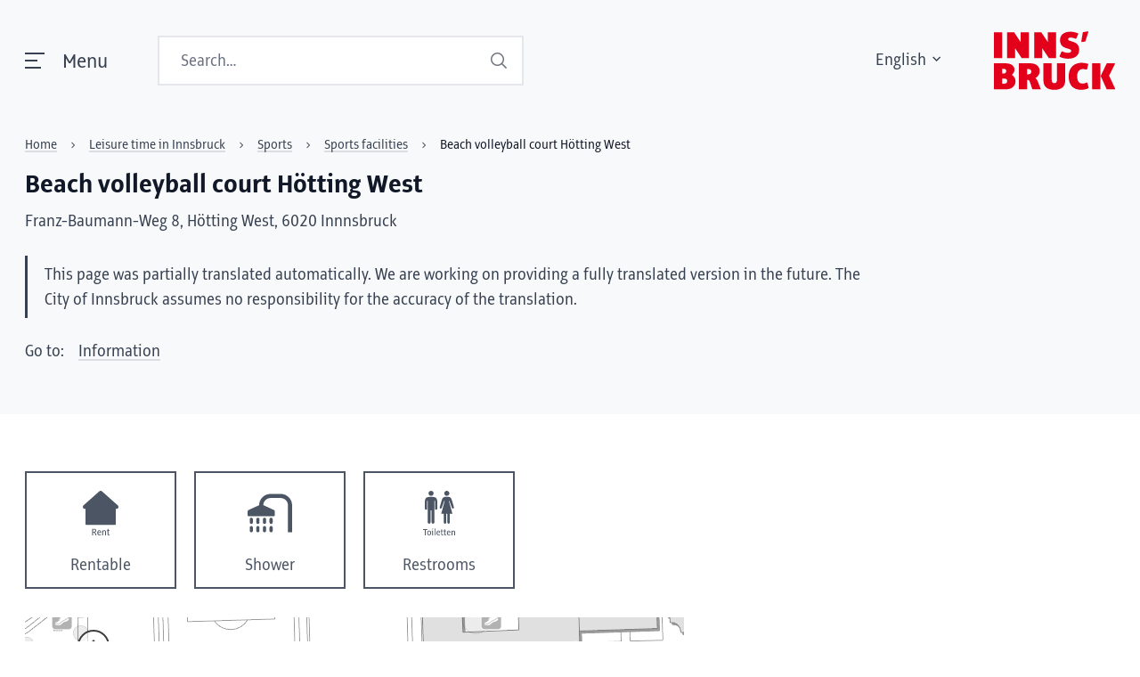

--- FILE ---
content_type: text/html;charset=UTF-8
request_url: https://www.innsbruck.gv.at/en/freizeit/sport/sportstaetten/SP76
body_size: 140802
content:
<!DOCTYPE html><html lang="en"><!--

Entwickelt von Code Q, https://codeq.at/

-->
<head><meta charset="UTF-8" /><meta name="viewport" content="width=device-width, initial-scale=1.0"/><meta http-equiv="x-ua-compatible" content="ie=edge" /><title>Beach volleyball court Hötting West - Stadt Innsbruck</title><style>.switch[type=checkbox]{outline:0;-webkit-user-select:none;-ms-user-select:none;user-select:none;display:inline-block;position:absolute;opacity:0}.switch[type=checkbox]:focus+label::after,.switch[type=checkbox]:focus+label::before,.switch[type=checkbox]:focus+label:after,.switch[type=checkbox]:focus+label:before{outline:1px dotted #b5b5b5}.switch[type=checkbox][disabled]{cursor:not-allowed}.switch[type=checkbox][disabled]+label{opacity:.5}.switch[type=checkbox][disabled]+label::before,.switch[type=checkbox][disabled]+label:before{opacity:.5}.switch[type=checkbox][disabled]+label::after,.switch[type=checkbox][disabled]+label:after{opacity:.5}.switch[type=checkbox][disabled]+label:hover{cursor:not-allowed}.switch[type=checkbox]+label{position:relative;display:inline-flex;align-items:center;justify-content:flex-start;font-size:1rem;height:2.5em;line-height:1.5;padding-left:3.5rem;padding-top:.2rem;cursor:pointer}.switch[type=checkbox]+label::before,.switch[type=checkbox]+label:before{position:absolute;display:block;top:calc(50% - 1.5rem * .5);left:0;width:3rem;height:1.5rem;border:.1rem solid transparent;border-radius:4px;background:#b5b5b5;content:""}.switch[type=checkbox]+label::after,.switch[type=checkbox]+label:after{display:block;position:absolute;top:calc(50% - 1rem * .5);left:.25rem;width:1rem;height:1rem;-webkit-transform:translate3d(0, 0, 0);transform:translate3d(0, 0, 0);border-radius:4px;background:#fff;transition:all .25s ease-out;content:""}.switch[type=checkbox]+label .switch-active,.switch[type=checkbox]+label .switch-inactive{font-size:.9rem;z-index:1;margin-top:-4px}.switch[type=checkbox]+label.has-text-inside .switch-inactive{margin-left:-1.925rem}.switch[type=checkbox]+label.has-text-inside .switch-active{margin-left:-3.25rem}.switch[type=checkbox].is-rtl+label{padding-left:0;padding-right:3.5rem}.switch[type=checkbox].is-rtl+label::before,.switch[type=checkbox].is-rtl+label:before{left:auto;right:0}.switch[type=checkbox].is-rtl+label::after,.switch[type=checkbox].is-rtl+label:after{left:auto;right:1.625rem}.switch[type=checkbox]:checked+label::before,.switch[type=checkbox]:checked+label:before{background:#00d1b2}.switch[type=checkbox]:checked+label::after{left:1.625rem}.switch[type=checkbox]:checked.is-rtl+label::after,.switch[type=checkbox]:checked.is-rtl+label:after{left:auto;right:.25rem}.switch[type=checkbox].is-outlined+label::before,.switch[type=checkbox].is-outlined+label:before{background-color:transparent;border-color:#b5b5b5}.switch[type=checkbox].is-outlined+label::after,.switch[type=checkbox].is-outlined+label:after{background:#b5b5b5}.switch[type=checkbox].is-outlined:checked+label::before,.switch[type=checkbox].is-outlined:checked+label:before{background-color:transparent;border-color:#00d1b2}.switch[type=checkbox].is-outlined:checked+label::after,.switch[type=checkbox].is-outlined:checked+label:after{background:#00d1b2}.switch[type=checkbox].is-thin+label::before,.switch[type=checkbox].is-thin+label:before{top:.5454545456rem;height:.375rem}.switch[type=checkbox].is-thin+label::after,.switch[type=checkbox].is-thin+label:after{box-shadow:0 0 3px #7a7a7a}.switch[type=checkbox].is-rounded+label::before,.switch[type=checkbox].is-rounded+label:before{border-radius:24px}.switch[type=checkbox].is-rounded+label::after,.switch[type=checkbox].is-rounded+label:after{border-radius:50%}.switch[type=checkbox].is-small+label{position:relative;display:inline-flex;align-items:center;justify-content:flex-start;font-size:.75rem;height:2.5em;line-height:1.5;padding-left:2.75rem;padding-top:.2rem;cursor:pointer}.switch[type=checkbox].is-small+label::before,.switch[type=checkbox].is-small+label:before{position:absolute;display:block;top:calc(50% - 1.125rem * .5);left:0;width:2.25rem;height:1.125rem;border:.1rem solid transparent;border-radius:4px;background:#b5b5b5;content:""}.switch[type=checkbox].is-small+label::after,.switch[type=checkbox].is-small+label:after{display:block;position:absolute;top:calc(50% - .625rem * .5);left:.25rem;width:.625rem;height:.625rem;-webkit-transform:translate3d(0, 0, 0);transform:translate3d(0, 0, 0);border-radius:4px;background:#fff;transition:all .25s ease-out;content:""}.switch[type=checkbox].is-small+label .switch-active,.switch[type=checkbox].is-small+label .switch-inactive{font-size:.65rem;z-index:1;margin-top:-4px}.switch[type=checkbox].is-small+label.has-text-inside .switch-inactive{margin-left:-1.55rem}.switch[type=checkbox].is-small+label.has-text-inside .switch-active{margin-left:-2.5rem}.switch[type=checkbox].is-small.is-rtl+label{padding-left:0;padding-right:2.75rem}.switch[type=checkbox].is-small.is-rtl+label::before,.switch[type=checkbox].is-small.is-rtl+label:before{left:auto;right:0}.switch[type=checkbox].is-small.is-rtl+label::after,.switch[type=checkbox].is-small.is-rtl+label:after{left:auto;right:1.25rem}.switch[type=checkbox].is-small:checked+label::before,.switch[type=checkbox].is-small:checked+label:before{background:#00d1b2}.switch[type=checkbox].is-small:checked+label::after{left:1.25rem}.switch[type=checkbox].is-small:checked.is-rtl+label::after,.switch[type=checkbox].is-small:checked.is-rtl+label:after{left:auto;right:.25rem}.switch[type=checkbox].is-small.is-outlined+label::before,.switch[type=checkbox].is-small.is-outlined+label:before{background-color:transparent;border-color:#b5b5b5}.switch[type=checkbox].is-small.is-outlined+label::after,.switch[type=checkbox].is-small.is-outlined+label:after{background:#b5b5b5}.switch[type=checkbox].is-small.is-outlined:checked+label::before,.switch[type=checkbox].is-small.is-outlined:checked+label:before{background-color:transparent;border-color:#00d1b2}.switch[type=checkbox].is-small.is-outlined:checked+label::after,.switch[type=checkbox].is-small.is-outlined:checked+label:after{background:#00d1b2}.switch[type=checkbox].is-small.is-thin+label::before,.switch[type=checkbox].is-small.is-thin+label:before{top:.4090909093rem;height:.28125rem}.switch[type=checkbox].is-small.is-thin+label::after,.switch[type=checkbox].is-small.is-thin+label:after{box-shadow:0 0 3px #7a7a7a}.switch[type=checkbox].is-small.is-rounded+label::before,.switch[type=checkbox].is-small.is-rounded+label:before{border-radius:24px}.switch[type=checkbox].is-small.is-rounded+label::after,.switch[type=checkbox].is-small.is-rounded+label:after{border-radius:50%}.switch[type=checkbox].is-medium+label{position:relative;display:inline-flex;align-items:center;justify-content:flex-start;font-size:1.25rem;height:2.5em;line-height:1.5;padding-left:4.25rem;padding-top:.2rem;cursor:pointer}.switch[type=checkbox].is-medium+label::before,.switch[type=checkbox].is-medium+label:before{position:absolute;display:block;top:calc(50% - 1.875rem * .5);left:0;width:3.75rem;height:1.875rem;border:.1rem solid transparent;border-radius:4px;background:#b5b5b5;content:""}.switch[type=checkbox].is-medium+label::after,.switch[type=checkbox].is-medium+label:after{display:block;position:absolute;top:calc(50% - 1.375rem * .5);left:.25rem;width:1.375rem;height:1.375rem;-webkit-transform:translate3d(0, 0, 0);transform:translate3d(0, 0, 0);border-radius:4px;background:#fff;transition:all .25s ease-out;content:""}.switch[type=checkbox].is-medium+label .switch-active,.switch[type=checkbox].is-medium+label .switch-inactive{font-size:1.15rem;z-index:1;margin-top:-4px}.switch[type=checkbox].is-medium+label.has-text-inside .switch-inactive{margin-left:-2.3rem}.switch[type=checkbox].is-medium+label.has-text-inside .switch-active{margin-left:-4rem}.switch[type=checkbox].is-medium.is-rtl+label{padding-left:0;padding-right:4.25rem}.switch[type=checkbox].is-medium.is-rtl+label::before,.switch[type=checkbox].is-medium.is-rtl+label:before{left:auto;right:0}.switch[type=checkbox].is-medium.is-rtl+label::after,.switch[type=checkbox].is-medium.is-rtl+label:after{left:auto;right:2rem}.switch[type=checkbox].is-medium:checked+label::before,.switch[type=checkbox].is-medium:checked+label:before{background:#00d1b2}.switch[type=checkbox].is-medium:checked+label::after{left:2rem}.switch[type=checkbox].is-medium:checked.is-rtl+label::after,.switch[type=checkbox].is-medium:checked.is-rtl+label:after{left:auto;right:.25rem}.switch[type=checkbox].is-medium.is-outlined+label::before,.switch[type=checkbox].is-medium.is-outlined+label:before{background-color:transparent;border-color:#b5b5b5}.switch[type=checkbox].is-medium.is-outlined+label::after,.switch[type=checkbox].is-medium.is-outlined+label:after{background:#b5b5b5}.switch[type=checkbox].is-medium.is-outlined:checked+label::before,.switch[type=checkbox].is-medium.is-outlined:checked+label:before{background-color:transparent;border-color:#00d1b2}.switch[type=checkbox].is-medium.is-outlined:checked+label::after,.switch[type=checkbox].is-medium.is-outlined:checked+label:after{background:#00d1b2}.switch[type=checkbox].is-medium.is-thin+label::before,.switch[type=checkbox].is-medium.is-thin+label:before{top:.6818181819rem;height:.46875rem}.switch[type=checkbox].is-medium.is-thin+label::after,.switch[type=checkbox].is-medium.is-thin+label:after{box-shadow:0 0 3px #7a7a7a}.switch[type=checkbox].is-medium.is-rounded+label::before,.switch[type=checkbox].is-medium.is-rounded+label:before{border-radius:24px}.switch[type=checkbox].is-medium.is-rounded+label::after,.switch[type=checkbox].is-medium.is-rounded+label:after{border-radius:50%}.switch[type=checkbox].is-large+label{position:relative;display:inline-flex;align-items:center;justify-content:flex-start;font-size:1.5rem;height:2.5em;line-height:1.5;padding-left:5rem;padding-top:.2rem;cursor:pointer}.switch[type=checkbox].is-large+label::before,.switch[type=checkbox].is-large+label:before{position:absolute;display:block;top:calc(50% - 2.25rem * .5);left:0;width:4.5rem;height:2.25rem;border:.1rem solid transparent;border-radius:4px;background:#b5b5b5;content:""}.switch[type=checkbox].is-large+label::after,.switch[type=checkbox].is-large+label:after{display:block;position:absolute;top:calc(50% - 1.75rem * .5);left:.25rem;width:1.75rem;height:1.75rem;-webkit-transform:translate3d(0, 0, 0);transform:translate3d(0, 0, 0);border-radius:4px;background:#fff;transition:all .25s ease-out;content:""}.switch[type=checkbox].is-large+label .switch-active,.switch[type=checkbox].is-large+label .switch-inactive{font-size:1.4rem;z-index:1;margin-top:-4px}.switch[type=checkbox].is-large+label.has-text-inside .switch-inactive{margin-left:-2.675rem}.switch[type=checkbox].is-large+label.has-text-inside .switch-active{margin-left:-4.75rem}.switch[type=checkbox].is-large.is-rtl+label{padding-left:0;padding-right:5rem}.switch[type=checkbox].is-large.is-rtl+label::before,.switch[type=checkbox].is-large.is-rtl+label:before{left:auto;right:0}.switch[type=checkbox].is-large.is-rtl+label::after,.switch[type=checkbox].is-large.is-rtl+label:after{left:auto;right:2.375rem}.switch[type=checkbox].is-large:checked+label::before,.switch[type=checkbox].is-large:checked+label:before{background:#00d1b2}.switch[type=checkbox].is-large:checked+label::after{left:2.375rem}.switch[type=checkbox].is-large:checked.is-rtl+label::after,.switch[type=checkbox].is-large:checked.is-rtl+label:after{left:auto;right:.25rem}.switch[type=checkbox].is-large.is-outlined+label::before,.switch[type=checkbox].is-large.is-outlined+label:before{background-color:transparent;border-color:#b5b5b5}.switch[type=checkbox].is-large.is-outlined+label::after,.switch[type=checkbox].is-large.is-outlined+label:after{background:#b5b5b5}.switch[type=checkbox].is-large.is-outlined:checked+label::before,.switch[type=checkbox].is-large.is-outlined:checked+label:before{background-color:transparent;border-color:#00d1b2}.switch[type=checkbox].is-large.is-outlined:checked+label::after,.switch[type=checkbox].is-large.is-outlined:checked+label:after{background:#00d1b2}.switch[type=checkbox].is-large.is-thin+label::before,.switch[type=checkbox].is-large.is-thin+label:before{top:.8181818183rem;height:.5625rem}.switch[type=checkbox].is-large.is-thin+label::after,.switch[type=checkbox].is-large.is-thin+label:after{box-shadow:0 0 3px #7a7a7a}.switch[type=checkbox].is-large.is-rounded+label::before,.switch[type=checkbox].is-large.is-rounded+label:before{border-radius:24px}.switch[type=checkbox].is-large.is-rounded+label::after,.switch[type=checkbox].is-large.is-rounded+label:after{border-radius:50%}.switch[type=checkbox].is-white+label .switch-active{display:none}.switch[type=checkbox].is-white+label .switch-inactive{display:inline-block}.switch[type=checkbox].is-white:checked+label::before,.switch[type=checkbox].is-white:checked+label:before{background:#fff}.switch[type=checkbox].is-white:checked+label .switch-active{display:inline-block}.switch[type=checkbox].is-white:checked+label .switch-inactive{display:none}.switch[type=checkbox].is-white.is-outlined:checked+label::before,.switch[type=checkbox].is-white.is-outlined:checked+label:before{background-color:transparent;border-color:#fff !important}.switch[type=checkbox].is-white.is-outlined:checked+label::after,.switch[type=checkbox].is-white.is-outlined:checked+label:after{background:#fff}.switch[type=checkbox].is-white.is-thin.is-outlined+label::after,.switch[type=checkbox].is-white.is-thin.is-outlined+label:after{box-shadow:none}.switch[type=checkbox].is-unchecked-white+label::before,.switch[type=checkbox].is-unchecked-white+label:before{background:#fff}.switch[type=checkbox].is-unchecked-white.is-outlined+label::before,.switch[type=checkbox].is-unchecked-white.is-outlined+label:before{background-color:transparent;border-color:#fff !important}.switch[type=checkbox].is-unchecked-white.is-outlined+label::after,.switch[type=checkbox].is-unchecked-white.is-outlined+label:after{background:#fff}.switch[type=checkbox].is-black+label .switch-active{display:none}.switch[type=checkbox].is-black+label .switch-inactive{display:inline-block}.switch[type=checkbox].is-black:checked+label::before,.switch[type=checkbox].is-black:checked+label:before{background:#0a0a0a}.switch[type=checkbox].is-black:checked+label .switch-active{display:inline-block}.switch[type=checkbox].is-black:checked+label .switch-inactive{display:none}.switch[type=checkbox].is-black.is-outlined:checked+label::before,.switch[type=checkbox].is-black.is-outlined:checked+label:before{background-color:transparent;border-color:#0a0a0a !important}.switch[type=checkbox].is-black.is-outlined:checked+label::after,.switch[type=checkbox].is-black.is-outlined:checked+label:after{background:#0a0a0a}.switch[type=checkbox].is-black.is-thin.is-outlined+label::after,.switch[type=checkbox].is-black.is-thin.is-outlined+label:after{box-shadow:none}.switch[type=checkbox].is-unchecked-black+label::before,.switch[type=checkbox].is-unchecked-black+label:before{background:#0a0a0a}.switch[type=checkbox].is-unchecked-black.is-outlined+label::before,.switch[type=checkbox].is-unchecked-black.is-outlined+label:before{background-color:transparent;border-color:#0a0a0a !important}.switch[type=checkbox].is-unchecked-black.is-outlined+label::after,.switch[type=checkbox].is-unchecked-black.is-outlined+label:after{background:#0a0a0a}.switch[type=checkbox].is-light+label .switch-active{display:none}.switch[type=checkbox].is-light+label .switch-inactive{display:inline-block}.switch[type=checkbox].is-light:checked+label::before,.switch[type=checkbox].is-light:checked+label:before{background:#f5f5f5}.switch[type=checkbox].is-light:checked+label .switch-active{display:inline-block}.switch[type=checkbox].is-light:checked+label .switch-inactive{display:none}.switch[type=checkbox].is-light.is-outlined:checked+label::before,.switch[type=checkbox].is-light.is-outlined:checked+label:before{background-color:transparent;border-color:#f5f5f5 !important}.switch[type=checkbox].is-light.is-outlined:checked+label::after,.switch[type=checkbox].is-light.is-outlined:checked+label:after{background:#f5f5f5}.switch[type=checkbox].is-light.is-thin.is-outlined+label::after,.switch[type=checkbox].is-light.is-thin.is-outlined+label:after{box-shadow:none}.switch[type=checkbox].is-unchecked-light+label::before,.switch[type=checkbox].is-unchecked-light+label:before{background:#f5f5f5}.switch[type=checkbox].is-unchecked-light.is-outlined+label::before,.switch[type=checkbox].is-unchecked-light.is-outlined+label:before{background-color:transparent;border-color:#f5f5f5 !important}.switch[type=checkbox].is-unchecked-light.is-outlined+label::after,.switch[type=checkbox].is-unchecked-light.is-outlined+label:after{background:#f5f5f5}.switch[type=checkbox].is-dark+label .switch-active{display:none}.switch[type=checkbox].is-dark+label .switch-inactive{display:inline-block}.switch[type=checkbox].is-dark:checked+label::before,.switch[type=checkbox].is-dark:checked+label:before{background:#363636}.switch[type=checkbox].is-dark:checked+label .switch-active{display:inline-block}.switch[type=checkbox].is-dark:checked+label .switch-inactive{display:none}.switch[type=checkbox].is-dark.is-outlined:checked+label::before,.switch[type=checkbox].is-dark.is-outlined:checked+label:before{background-color:transparent;border-color:#363636 !important}.switch[type=checkbox].is-dark.is-outlined:checked+label::after,.switch[type=checkbox].is-dark.is-outlined:checked+label:after{background:#363636}.switch[type=checkbox].is-dark.is-thin.is-outlined+label::after,.switch[type=checkbox].is-dark.is-thin.is-outlined+label:after{box-shadow:none}.switch[type=checkbox].is-unchecked-dark+label::before,.switch[type=checkbox].is-unchecked-dark+label:before{background:#363636}.switch[type=checkbox].is-unchecked-dark.is-outlined+label::before,.switch[type=checkbox].is-unchecked-dark.is-outlined+label:before{background-color:transparent;border-color:#363636 !important}.switch[type=checkbox].is-unchecked-dark.is-outlined+label::after,.switch[type=checkbox].is-unchecked-dark.is-outlined+label:after{background:#363636}.switch[type=checkbox].is-primary+label .switch-active{display:none}.switch[type=checkbox].is-primary+label .switch-inactive{display:inline-block}.switch[type=checkbox].is-primary:checked+label::before,.switch[type=checkbox].is-primary:checked+label:before{background:#00d1b2}.switch[type=checkbox].is-primary:checked+label .switch-active{display:inline-block}.switch[type=checkbox].is-primary:checked+label .switch-inactive{display:none}.switch[type=checkbox].is-primary.is-outlined:checked+label::before,.switch[type=checkbox].is-primary.is-outlined:checked+label:before{background-color:transparent;border-color:#00d1b2 !important}.switch[type=checkbox].is-primary.is-outlined:checked+label::after,.switch[type=checkbox].is-primary.is-outlined:checked+label:after{background:#00d1b2}.switch[type=checkbox].is-primary.is-thin.is-outlined+label::after,.switch[type=checkbox].is-primary.is-thin.is-outlined+label:after{box-shadow:none}.switch[type=checkbox].is-unchecked-primary+label::before,.switch[type=checkbox].is-unchecked-primary+label:before{background:#00d1b2}.switch[type=checkbox].is-unchecked-primary.is-outlined+label::before,.switch[type=checkbox].is-unchecked-primary.is-outlined+label:before{background-color:transparent;border-color:#00d1b2 !important}.switch[type=checkbox].is-unchecked-primary.is-outlined+label::after,.switch[type=checkbox].is-unchecked-primary.is-outlined+label:after{background:#00d1b2}.switch[type=checkbox].is-link+label .switch-active{display:none}.switch[type=checkbox].is-link+label .switch-inactive{display:inline-block}.switch[type=checkbox].is-link:checked+label::before,.switch[type=checkbox].is-link:checked+label:before{background:#485fc7}.switch[type=checkbox].is-link:checked+label .switch-active{display:inline-block}.switch[type=checkbox].is-link:checked+label .switch-inactive{display:none}.switch[type=checkbox].is-link.is-outlined:checked+label::before,.switch[type=checkbox].is-link.is-outlined:checked+label:before{background-color:transparent;border-color:#485fc7 !important}.switch[type=checkbox].is-link.is-outlined:checked+label::after,.switch[type=checkbox].is-link.is-outlined:checked+label:after{background:#485fc7}.switch[type=checkbox].is-link.is-thin.is-outlined+label::after,.switch[type=checkbox].is-link.is-thin.is-outlined+label:after{box-shadow:none}.switch[type=checkbox].is-unchecked-link+label::before,.switch[type=checkbox].is-unchecked-link+label:before{background:#485fc7}.switch[type=checkbox].is-unchecked-link.is-outlined+label::before,.switch[type=checkbox].is-unchecked-link.is-outlined+label:before{background-color:transparent;border-color:#485fc7 !important}.switch[type=checkbox].is-unchecked-link.is-outlined+label::after,.switch[type=checkbox].is-unchecked-link.is-outlined+label:after{background:#485fc7}.switch[type=checkbox].is-info+label .switch-active{display:none}.switch[type=checkbox].is-info+label .switch-inactive{display:inline-block}.switch[type=checkbox].is-info:checked+label::before,.switch[type=checkbox].is-info:checked+label:before{background:#3e8ed0}.switch[type=checkbox].is-info:checked+label .switch-active{display:inline-block}.switch[type=checkbox].is-info:checked+label .switch-inactive{display:none}.switch[type=checkbox].is-info.is-outlined:checked+label::before,.switch[type=checkbox].is-info.is-outlined:checked+label:before{background-color:transparent;border-color:#3e8ed0 !important}.switch[type=checkbox].is-info.is-outlined:checked+label::after,.switch[type=checkbox].is-info.is-outlined:checked+label:after{background:#3e8ed0}.switch[type=checkbox].is-info.is-thin.is-outlined+label::after,.switch[type=checkbox].is-info.is-thin.is-outlined+label:after{box-shadow:none}.switch[type=checkbox].is-unchecked-info+label::before,.switch[type=checkbox].is-unchecked-info+label:before{background:#3e8ed0}.switch[type=checkbox].is-unchecked-info.is-outlined+label::before,.switch[type=checkbox].is-unchecked-info.is-outlined+label:before{background-color:transparent;border-color:#3e8ed0 !important}.switch[type=checkbox].is-unchecked-info.is-outlined+label::after,.switch[type=checkbox].is-unchecked-info.is-outlined+label:after{background:#3e8ed0}.switch[type=checkbox].is-success+label .switch-active{display:none}.switch[type=checkbox].is-success+label .switch-inactive{display:inline-block}.switch[type=checkbox].is-success:checked+label::before,.switch[type=checkbox].is-success:checked+label:before{background:#48c78e}.switch[type=checkbox].is-success:checked+label .switch-active{display:inline-block}.switch[type=checkbox].is-success:checked+label .switch-inactive{display:none}.switch[type=checkbox].is-success.is-outlined:checked+label::before,.switch[type=checkbox].is-success.is-outlined:checked+label:before{background-color:transparent;border-color:#48c78e !important}.switch[type=checkbox].is-success.is-outlined:checked+label::after,.switch[type=checkbox].is-success.is-outlined:checked+label:after{background:#48c78e}.switch[type=checkbox].is-success.is-thin.is-outlined+label::after,.switch[type=checkbox].is-success.is-thin.is-outlined+label:after{box-shadow:none}.switch[type=checkbox].is-unchecked-success+label::before,.switch[type=checkbox].is-unchecked-success+label:before{background:#48c78e}.switch[type=checkbox].is-unchecked-success.is-outlined+label::before,.switch[type=checkbox].is-unchecked-success.is-outlined+label:before{background-color:transparent;border-color:#48c78e !important}.switch[type=checkbox].is-unchecked-success.is-outlined+label::after,.switch[type=checkbox].is-unchecked-success.is-outlined+label:after{background:#48c78e}.switch[type=checkbox].is-warning+label .switch-active{display:none}.switch[type=checkbox].is-warning+label .switch-inactive{display:inline-block}.switch[type=checkbox].is-warning:checked+label::before,.switch[type=checkbox].is-warning:checked+label:before{background:#ffe08a}.switch[type=checkbox].is-warning:checked+label .switch-active{display:inline-block}.switch[type=checkbox].is-warning:checked+label .switch-inactive{display:none}.switch[type=checkbox].is-warning.is-outlined:checked+label::before,.switch[type=checkbox].is-warning.is-outlined:checked+label:before{background-color:transparent;border-color:#ffe08a !important}.switch[type=checkbox].is-warning.is-outlined:checked+label::after,.switch[type=checkbox].is-warning.is-outlined:checked+label:after{background:#ffe08a}.switch[type=checkbox].is-warning.is-thin.is-outlined+label::after,.switch[type=checkbox].is-warning.is-thin.is-outlined+label:after{box-shadow:none}.switch[type=checkbox].is-unchecked-warning+label::before,.switch[type=checkbox].is-unchecked-warning+label:before{background:#ffe08a}.switch[type=checkbox].is-unchecked-warning.is-outlined+label::before,.switch[type=checkbox].is-unchecked-warning.is-outlined+label:before{background-color:transparent;border-color:#ffe08a !important}.switch[type=checkbox].is-unchecked-warning.is-outlined+label::after,.switch[type=checkbox].is-unchecked-warning.is-outlined+label:after{background:#ffe08a}.switch[type=checkbox].is-danger+label .switch-active{display:none}.switch[type=checkbox].is-danger+label .switch-inactive{display:inline-block}.switch[type=checkbox].is-danger:checked+label::before,.switch[type=checkbox].is-danger:checked+label:before{background:#f14668}.switch[type=checkbox].is-danger:checked+label .switch-active{display:inline-block}.switch[type=checkbox].is-danger:checked+label .switch-inactive{display:none}.switch[type=checkbox].is-danger.is-outlined:checked+label::before,.switch[type=checkbox].is-danger.is-outlined:checked+label:before{background-color:transparent;border-color:#f14668 !important}.switch[type=checkbox].is-danger.is-outlined:checked+label::after,.switch[type=checkbox].is-danger.is-outlined:checked+label:after{background:#f14668}.switch[type=checkbox].is-danger.is-thin.is-outlined+label::after,.switch[type=checkbox].is-danger.is-thin.is-outlined+label:after{box-shadow:none}.switch[type=checkbox].is-unchecked-danger+label::before,.switch[type=checkbox].is-unchecked-danger+label:before{background:#f14668}.switch[type=checkbox].is-unchecked-danger.is-outlined+label::before,.switch[type=checkbox].is-unchecked-danger.is-outlined+label:before{background-color:transparent;border-color:#f14668 !important}.switch[type=checkbox].is-unchecked-danger.is-outlined+label::after,.switch[type=checkbox].is-unchecked-danger.is-outlined+label:after{background:#f14668}.field-body .switch[type=checkbox]+label{margin-top:.375em}

@keyframes plyr-progress{to{background-position:25px 0;background-position:var(--plyr-progress-loading-size, 25px) 0}}@keyframes plyr-popup{0%{opacity:.5;transform:translateY(10px)}to{opacity:1;transform:translateY(0)}}@keyframes plyr-fade-in{0%{opacity:0}to{opacity:1}}.plyr{-moz-osx-font-smoothing:grayscale;-webkit-font-smoothing:antialiased;align-items:center;direction:ltr;display:flex;flex-direction:column;font-family:inherit;font-family:var(--plyr-font-family, inherit);font-variant-numeric:tabular-nums;font-weight:400;font-weight:var(--plyr-font-weight-regular, 400);line-height:1.7;line-height:var(--plyr-line-height, 1.7);max-width:100%;min-width:200px;position:relative;text-shadow:none;transition:box-shadow .3s ease;z-index:0}.plyr audio,.plyr iframe,.plyr video{display:block;height:100%;width:100%}.plyr button{font:inherit;line-height:inherit;width:auto}.plyr:focus{outline:0}.plyr--full-ui{box-sizing:border-box}.plyr--full-ui *,.plyr--full-ui :after,.plyr--full-ui :before{box-sizing:inherit}.plyr--full-ui a,.plyr--full-ui button,.plyr--full-ui input,.plyr--full-ui label{touch-action:manipulation}.plyr__badge{background:#4a5464;background:var(--plyr-badge-background, #4a5464);border-radius:2px;border-radius:var(--plyr-badge-border-radius, 2px);color:#fff;color:var(--plyr-badge-text-color, #fff);font-size:9px;font-size:var(--plyr-font-size-badge, 9px);line-height:1;padding:3px 4px}.plyr--full-ui ::-webkit-media-text-track-container{display:none}.plyr__captions{animation:plyr-fade-in .3s ease;bottom:0;display:none;font-size:13px;font-size:var(--plyr-font-size-small, 13px);left:0;padding:10px;padding:var(--plyr-control-spacing, 10px);position:absolute;text-align:center;transition:transform .4s ease-in-out;width:100%}.plyr__captions span:empty{display:none}@media (min-width: 480px){.plyr__captions{font-size:15px;font-size:var(--plyr-font-size-base, 15px);padding:20px;padding:calc(var(--plyr-control-spacing, 10px)*2)}}@media (min-width: 768px){.plyr__captions{font-size:18px;font-size:var(--plyr-font-size-large, 18px)}}.plyr--captions-active .plyr__captions{display:block}.plyr:not(.plyr--hide-controls) .plyr__controls:not(:empty) ~ .plyr__captions{transform:translateY(-40px);transform:translateY(calc(var(--plyr-control-spacing, 10px)*-4))}.plyr__caption{background:#000c;background:var(--plyr-captions-background, rgba(0,0,0,0.8));border-radius:2px;-webkit-box-decoration-break:clone;box-decoration-break:clone;color:#fff;color:var(--plyr-captions-text-color, #fff);line-height:185%;padding:.2em .5em;white-space:pre-wrap}.plyr__caption div{display:inline}.plyr__control{background:#0000;border:0;border-radius:4px;border-radius:var(--plyr-control-radius, 4px);color:inherit;cursor:pointer;flex-shrink:0;overflow:visible;padding:7px;padding:calc(var(--plyr-control-spacing, 10px)*.7);position:relative;transition:all .3s ease}.plyr__control svg{fill:currentColor;display:block;height:18px;height:var(--plyr-control-icon-size, 18px);pointer-events:none;width:18px;width:var(--plyr-control-icon-size, 18px)}.plyr__control:focus{outline:0}.plyr__control:focus-visible{outline:2px dashed #00b2ff;outline:2px dashed var(--plyr-focus-visible-color, var(--plyr-color-main, var(--plyr-color-main, #00b2ff)));outline-offset:2px}a.plyr__control{text-decoration:none}.plyr__control.plyr__control--pressed .icon--not-pressed,.plyr__control.plyr__control--pressed .label--not-pressed,.plyr__control:not(.plyr__control--pressed) .icon--pressed,.plyr__control:not(.plyr__control--pressed) .label--pressed,a.plyr__control:after,a.plyr__control:before{display:none}.plyr--full-ui ::-webkit-media-controls{display:none}.plyr__controls{align-items:center;display:flex;justify-content:flex-end;text-align:center}.plyr__controls .plyr__progress__container{flex:1 1;min-width:0}.plyr__controls .plyr__controls__item{margin-left:2.5px;margin-left:calc(var(--plyr-control-spacing, 10px)/4)}.plyr__controls .plyr__controls__item:first-child{margin-left:0;margin-right:auto}.plyr__controls .plyr__controls__item.plyr__progress__container{padding-left:2.5px;padding-left:calc(var(--plyr-control-spacing, 10px)/4)}.plyr__controls .plyr__controls__item.plyr__time{padding:0 5px;padding:0 calc(var(--plyr-control-spacing, 10px)/2)}.plyr__controls .plyr__controls__item.plyr__progress__container:first-child,.plyr__controls .plyr__controls__item.plyr__time+.plyr__time,.plyr__controls .plyr__controls__item.plyr__time:first-child{padding-left:0}.plyr [data-plyr=airplay],.plyr [data-plyr=captions],.plyr [data-plyr=fullscreen],.plyr [data-plyr=pip],.plyr__controls:empty{display:none}.plyr--airplay-supported [data-plyr=airplay],.plyr--captions-enabled [data-plyr=captions],.plyr--fullscreen-enabled [data-plyr=fullscreen],.plyr--pip-supported [data-plyr=pip]{display:inline-block}.plyr__menu{display:flex;position:relative}.plyr__menu .plyr__control svg{transition:transform .3s ease}.plyr__menu .plyr__control[aria-expanded=true] svg{transform:rotate(90deg)}.plyr__menu .plyr__control[aria-expanded=true] .plyr__tooltip{display:none}.plyr__menu__container{animation:plyr-popup .2s ease;background:#ffffffe6;background:var(--plyr-menu-background, rgba(255,255,255,0.901961));border-radius:8px;border-radius:var(--plyr-menu-radius, 8px);bottom:100%;box-shadow:0 1px 2px #00000026;box-shadow:var(--plyr-menu-shadow, 0 1px 2px rgba(0,0,0,0.14902));color:#4a5464;color:var(--plyr-menu-color, #4a5464);font-size:15px;font-size:var(--plyr-font-size-base, 15px);margin-bottom:10px;position:absolute;right:-3px;text-align:left;white-space:nowrap;z-index:3}.plyr__menu__container>div{overflow:hidden;transition:height 0.35s cubic-bezier(0.4, 0, 0.2, 1),width 0.35s cubic-bezier(0.4, 0, 0.2, 1)}.plyr__menu__container:after{border:4px solid #0000;border-top-color:#ffffffe6;border:var(--plyr-menu-arrow-size, 4px) solid rgba(0,0,0,0);border-top-color:var(--plyr-menu-background, rgba(255,255,255,0.901961));content:"";height:0;position:absolute;right:14px;right:calc(var(--plyr-control-icon-size, 18px)/2 + var(--plyr-control-spacing, 10px)*.7 - var(--plyr-menu-arrow-size, 4px)/2);top:100%;width:0}.plyr__menu__container [role=menu]{padding:7px;padding:calc(var(--plyr-control-spacing, 10px)*.7)}.plyr__menu__container [role=menuitem],.plyr__menu__container [role=menuitemradio]{margin-top:2px}.plyr__menu__container [role=menuitem]:first-child,.plyr__menu__container [role=menuitemradio]:first-child{margin-top:0}.plyr__menu__container .plyr__control{align-items:center;color:#4a5464;color:var(--plyr-menu-color, #4a5464);display:flex;font-size:13px;font-size:var(--plyr-font-size-menu, var(--plyr-font-size-small, 13px));padding:4.66667px 10.5px;padding:calc(var(--plyr-control-spacing, 10px)*.7/1.5) calc(var(--plyr-control-spacing, 10px)*.7*1.5);-webkit-user-select:none;user-select:none;width:100%}.plyr__menu__container .plyr__control>span{align-items:inherit;display:flex;width:100%}.plyr__menu__container .plyr__control:after{border:4px solid #0000;border:var(--plyr-menu-item-arrow-size, 4px) solid rgba(0,0,0,0);content:"";position:absolute;top:50%;transform:translateY(-50%)}.plyr__menu__container .plyr__control--forward{padding-right:28px;padding-right:calc(var(--plyr-control-spacing, 10px)*.7*4)}.plyr__menu__container .plyr__control--forward:after{border-left-color:#728197;border-left-color:var(--plyr-menu-arrow-color, #728197);right:6.5px;right:calc(var(--plyr-control-spacing, 10px)*.7*1.5 - var(--plyr-menu-item-arrow-size, 4px))}.plyr__menu__container .plyr__control--forward:focus-visible:after,.plyr__menu__container .plyr__control--forward:hover:after{border-left-color:initial}.plyr__menu__container .plyr__control--back{font-weight:400;font-weight:var(--plyr-font-weight-regular, 400);margin:7px;margin:calc(var(--plyr-control-spacing, 10px)*.7);margin-bottom:3.5px;margin-bottom:calc(var(--plyr-control-spacing, 10px)*.7/2);padding-left:28px;padding-left:calc(var(--plyr-control-spacing, 10px)*.7*4);position:relative;width:calc(100% - 14px);width:calc(100% - var(--plyr-control-spacing, 10px)*.7*2)}.plyr__menu__container .plyr__control--back:after{border-right-color:#728197;border-right-color:var(--plyr-menu-arrow-color, #728197);left:6.5px;left:calc(var(--plyr-control-spacing, 10px)*.7*1.5 - var(--plyr-menu-item-arrow-size, 4px))}.plyr__menu__container .plyr__control--back:before{background:#dcdfe5;background:var(--plyr-menu-back-border-color, #dcdfe5);box-shadow:0 1px 0 #fff;box-shadow:0 1px 0 var(--plyr-menu-back-border-shadow-color, #fff);content:"";height:1px;left:0;margin-top:3.5px;margin-top:calc(var(--plyr-control-spacing, 10px)*.7/2);overflow:hidden;position:absolute;right:0;top:100%}.plyr__menu__container .plyr__control--back:focus-visible:after,.plyr__menu__container .plyr__control--back:hover:after{border-right-color:initial}.plyr__menu__container .plyr__control[role=menuitemradio]{padding-left:7px;padding-left:calc(var(--plyr-control-spacing, 10px)*.7)}.plyr__menu__container .plyr__control[role=menuitemradio]:after,.plyr__menu__container .plyr__control[role=menuitemradio]:before{border-radius:100%}.plyr__menu__container .plyr__control[role=menuitemradio]:before{background:#0000001a;content:"";display:block;flex-shrink:0;height:16px;margin-right:10px;margin-right:var(--plyr-control-spacing, 10px);transition:all .3s ease;width:16px}.plyr__menu__container .plyr__control[role=menuitemradio]:after{background:#fff;border:0;height:6px;left:12px;opacity:0;top:50%;transform:translateY(-50%) scale(0);transition:transform .3s ease,opacity .3s ease;width:6px}.plyr__menu__container .plyr__control[role=menuitemradio][aria-checked=true]:before{background:#00b2ff;background:var(--plyr-control-toggle-checked-background, var(--plyr-color-main, var(--plyr-color-main, #00b2ff)))}.plyr__menu__container .plyr__control[role=menuitemradio][aria-checked=true]:after{opacity:1;transform:translateY(-50%) scale(1)}.plyr__menu__container .plyr__control[role=menuitemradio]:focus-visible:before,.plyr__menu__container .plyr__control[role=menuitemradio]:hover:before{background:#23282f1a}.plyr__menu__container .plyr__menu__value{align-items:center;display:flex;margin-left:auto;margin-right:-5px;margin-right:calc(var(--plyr-control-spacing, 10px)*.7*-1 - -2px);overflow:hidden;padding-left:24.5px;padding-left:calc(var(--plyr-control-spacing, 10px)*.7*3.5);pointer-events:none}.plyr--full-ui input[type=range]{-webkit-appearance:none;appearance:none;background:#0000;border:0;border-radius:26px;border-radius:calc(var(--plyr-range-thumb-height, 13px)*2);color:#00b2ff;color:var(--plyr-range-fill-background, var(--plyr-color-main, var(--plyr-color-main, #00b2ff)));display:block;height:19px;height:calc(var(--plyr-range-thumb-active-shadow-width, 3px)*2 + var(--plyr-range-thumb-height, 13px));margin:0;min-width:0;padding:0;transition:box-shadow .3s ease;width:100%}.plyr--full-ui input[type=range]::-webkit-slider-runnable-track{background:#0000;background-image:linear-gradient(90deg, currentColor 0, rgba(0,0,0,0) 0);background-image:linear-gradient(to right, currentColor var(--value, 0), rgba(0,0,0,0) var(--value, 0));border:0;border-radius:2.5px;border-radius:calc(var(--plyr-range-track-height, 5px)/2);height:5px;height:var(--plyr-range-track-height, 5px);-webkit-transition:box-shadow .3s ease;transition:box-shadow .3s ease;-webkit-user-select:none;user-select:none}.plyr--full-ui input[type=range]::-webkit-slider-thumb{-webkit-appearance:none;appearance:none;background:#fff;background:var(--plyr-range-thumb-background, #fff);border:0;border-radius:100%;box-shadow:0 1px 1px #23282f26,0 0 0 1px #23282f33;box-shadow:var(--plyr-range-thumb-shadow, 0 1px 1px rgba(35,40,47,0.14902), 0 0 0 1px rgba(35,40,47,0.2));height:13px;height:var(--plyr-range-thumb-height, 13px);margin-top:-4px;margin-top:calc((var(--plyr-range-thumb-height, 13px) - var(--plyr-range-track-height, 5px))/2*-1);position:relative;-webkit-transition:all .2s ease;transition:all .2s ease;width:13px;width:var(--plyr-range-thumb-height, 13px)}.plyr--full-ui input[type=range]::-moz-range-track{background:#0000;border:0;border-radius:2.5px;border-radius:calc(var(--plyr-range-track-height, 5px)/2);height:5px;height:var(--plyr-range-track-height, 5px);-moz-transition:box-shadow .3s ease;transition:box-shadow .3s ease;user-select:none}.plyr--full-ui input[type=range]::-moz-range-thumb{background:#fff;background:var(--plyr-range-thumb-background, #fff);border:0;border-radius:100%;box-shadow:0 1px 1px #23282f26,0 0 0 1px #23282f33;box-shadow:var(--plyr-range-thumb-shadow, 0 1px 1px rgba(35,40,47,0.14902), 0 0 0 1px rgba(35,40,47,0.2));height:13px;height:var(--plyr-range-thumb-height, 13px);position:relative;-moz-transition:all .2s ease;transition:all .2s ease;width:13px;width:var(--plyr-range-thumb-height, 13px)}.plyr--full-ui input[type=range]::-moz-range-progress{background:currentColor;border-radius:2.5px;border-radius:calc(var(--plyr-range-track-height, 5px)/2);height:5px;height:var(--plyr-range-track-height, 5px)}.plyr--full-ui input[type=range]::-ms-track{color:#0000}.plyr--full-ui input[type=range]::-ms-fill-upper,.plyr--full-ui input[type=range]::-ms-track{background:#0000;border:0;border-radius:2.5px;border-radius:calc(var(--plyr-range-track-height, 5px)/2);height:5px;height:var(--plyr-range-track-height, 5px);-ms-transition:box-shadow .3s ease;transition:box-shadow .3s ease;user-select:none}.plyr--full-ui input[type=range]::-ms-fill-lower{background:#0000;background:currentColor;border:0;border-radius:2.5px;border-radius:calc(var(--plyr-range-track-height, 5px)/2);height:5px;height:var(--plyr-range-track-height, 5px);-ms-transition:box-shadow .3s ease;transition:box-shadow .3s ease;user-select:none}.plyr--full-ui input[type=range]::-ms-thumb{background:#fff;background:var(--plyr-range-thumb-background, #fff);border:0;border-radius:100%;box-shadow:0 1px 1px #23282f26,0 0 0 1px #23282f33;box-shadow:var(--plyr-range-thumb-shadow, 0 1px 1px rgba(35,40,47,0.14902), 0 0 0 1px rgba(35,40,47,0.2));height:13px;height:var(--plyr-range-thumb-height, 13px);margin-top:0;position:relative;-ms-transition:all .2s ease;transition:all .2s ease;width:13px;width:var(--plyr-range-thumb-height, 13px)}.plyr--full-ui input[type=range]::-ms-tooltip{display:none}.plyr--full-ui input[type=range]::-moz-focus-outer{border:0}.plyr--full-ui input[type=range]:focus{outline:0}.plyr--full-ui input[type=range]:focus-visible::-webkit-slider-runnable-track{outline:2px dashed #00b2ff;outline:2px dashed var(--plyr-focus-visible-color, var(--plyr-color-main, var(--plyr-color-main, #00b2ff)));outline-offset:2px}.plyr--full-ui input[type=range]:focus-visible::-moz-range-track{outline:2px dashed #00b2ff;outline:2px dashed var(--plyr-focus-visible-color, var(--plyr-color-main, var(--plyr-color-main, #00b2ff)));outline-offset:2px}.plyr--full-ui input[type=range]:focus-visible::-ms-track{outline:2px dashed #00b2ff;outline:2px dashed var(--plyr-focus-visible-color, var(--plyr-color-main, var(--plyr-color-main, #00b2ff)));outline-offset:2px}.plyr__poster{background-color:#000;background-color:var(--plyr-video-background, var(--plyr-video-background, #000));background-position:50% 50%;background-repeat:no-repeat;background-size:contain;height:100%;left:0;opacity:0;position:absolute;top:0;transition:opacity .2s ease;width:100%;z-index:1}.plyr--stopped.plyr__poster-enabled .plyr__poster{opacity:1}.plyr--youtube.plyr--paused.plyr__poster-enabled:not(.plyr--stopped) .plyr__poster{display:none}.plyr__time{font-size:13px;font-size:var(--plyr-font-size-time, var(--plyr-font-size-small, 13px))}.plyr__time+.plyr__time:before{content:"⁄";margin-right:10px;margin-right:var(--plyr-control-spacing, 10px)}@media (max-width: 767px){.plyr__time+.plyr__time{display:none}}.plyr__tooltip{background:#fff;background:var(--plyr-tooltip-background, #fff);border-radius:5px;border-radius:var(--plyr-tooltip-radius, 5px);bottom:100%;box-shadow:0 1px 2px #00000026;box-shadow:var(--plyr-tooltip-shadow, 0 1px 2px rgba(0,0,0,0.14902));color:#4a5464;color:var(--plyr-tooltip-color, #4a5464);font-size:13px;font-size:var(--plyr-font-size-small, 13px);font-weight:400;font-weight:var(--plyr-font-weight-regular, 400);left:50%;line-height:1.3;margin-bottom:10px;margin-bottom:calc(var(--plyr-control-spacing, 10px)/2*2);opacity:0;padding:5px 7.5px;padding:calc(var(--plyr-control-spacing, 10px)/2) calc(var(--plyr-control-spacing, 10px)/2*1.5);pointer-events:none;position:absolute;transform:translate(-50%, 10px) scale(0.8);transform-origin:50% 100%;transition:transform .2s ease .1s,opacity .2s ease .1s;white-space:nowrap;z-index:2}.plyr__tooltip:before{border-left:4px solid #0000;border-left:var(--plyr-tooltip-arrow-size, 4px) solid rgba(0,0,0,0);border-right:4px solid #0000;border-right:var(--plyr-tooltip-arrow-size, 4px) solid rgba(0,0,0,0);border-top:4px solid #fff;border-top:var(--plyr-tooltip-arrow-size, 4px) solid var(--plyr-tooltip-background, #fff);bottom:-4px;bottom:calc(var(--plyr-tooltip-arrow-size, 4px)*-1);content:"";height:0;left:50%;position:absolute;transform:translateX(-50%);width:0;z-index:2}.plyr .plyr__control:focus-visible .plyr__tooltip,.plyr .plyr__control:hover .plyr__tooltip,.plyr__tooltip--visible{opacity:1;transform:translate(-50%) scale(1)}.plyr .plyr__control:hover .plyr__tooltip{z-index:3}.plyr__controls>.plyr__control:first-child .plyr__tooltip,.plyr__controls>.plyr__control:first-child+.plyr__control .plyr__tooltip{left:0;transform:translateY(10px) scale(0.8);transform-origin:0 100%}.plyr__controls>.plyr__control:first-child .plyr__tooltip:before,.plyr__controls>.plyr__control:first-child+.plyr__control .plyr__tooltip:before{left:16px;left:calc(var(--plyr-control-icon-size, 18px)/2 + var(--plyr-control-spacing, 10px)*.7)}.plyr__controls>.plyr__control:last-child .plyr__tooltip{left:auto;right:0;transform:translateY(10px) scale(0.8);transform-origin:100% 100%}.plyr__controls>.plyr__control:last-child .plyr__tooltip:before{left:auto;right:16px;right:calc(var(--plyr-control-icon-size, 18px)/2 + var(--plyr-control-spacing, 10px)*.7);transform:translateX(50%)}.plyr__controls>.plyr__control:first-child .plyr__tooltip--visible,.plyr__controls>.plyr__control:first-child+.plyr__control .plyr__tooltip--visible,.plyr__controls>.plyr__control:first-child+.plyr__control:focus-visible .plyr__tooltip,.plyr__controls>.plyr__control:first-child+.plyr__control:hover .plyr__tooltip,.plyr__controls>.plyr__control:first-child:focus-visible .plyr__tooltip,.plyr__controls>.plyr__control:first-child:hover .plyr__tooltip,.plyr__controls>.plyr__control:last-child .plyr__tooltip--visible,.plyr__controls>.plyr__control:last-child:focus-visible .plyr__tooltip,.plyr__controls>.plyr__control:last-child:hover .plyr__tooltip{transform:translate(0) scale(1)}.plyr__progress{left:6.5px;left:calc(var(--plyr-range-thumb-height, 13px)*.5);margin-right:13px;margin-right:var(--plyr-range-thumb-height, 13px);position:relative}.plyr__progress input[type=range],.plyr__progress__buffer{margin-left:-6.5px;margin-left:calc(var(--plyr-range-thumb-height, 13px)*-.5);margin-right:-6.5px;margin-right:calc(var(--plyr-range-thumb-height, 13px)*-.5);width:calc(100% + 13px);width:calc(100% + var(--plyr-range-thumb-height, 13px))}.plyr__progress input[type=range]{position:relative;z-index:2}.plyr__progress .plyr__tooltip{left:0;max-width:120px;overflow-wrap:break-word}.plyr__progress__buffer{-webkit-appearance:none;background:#0000;border:0;border-radius:100px;height:5px;height:var(--plyr-range-track-height, 5px);left:0;margin-top:-2.5px;margin-top:calc((var(--plyr-range-track-height, 5px)/2)*-1);padding:0;position:absolute;top:50%}.plyr__progress__buffer::-webkit-progress-bar{background:#0000}.plyr__progress__buffer::-webkit-progress-value{background:currentColor;border-radius:100px;min-width:5px;min-width:var(--plyr-range-track-height, 5px);-webkit-transition:width .2s ease;transition:width .2s ease}.plyr__progress__buffer::-moz-progress-bar{background:currentColor;border-radius:100px;min-width:5px;min-width:var(--plyr-range-track-height, 5px);-moz-transition:width .2s ease;transition:width .2s ease}.plyr__progress__buffer::-ms-fill{border-radius:100px;-ms-transition:width .2s ease;transition:width .2s ease}.plyr--loading .plyr__progress__buffer{animation:plyr-progress 1s linear infinite;background-image:linear-gradient(-45deg, rgba(35,40,47,0.6) 25%, rgba(0,0,0,0) 0, rgba(0,0,0,0) 50%, rgba(35,40,47,0.6) 0, rgba(35,40,47,0.6) 75%, rgba(0,0,0,0) 0, rgba(0,0,0,0));background-image:linear-gradient(-45deg, var(--plyr-progress-loading-background, rgba(35,40,47,0.6)) 25%, rgba(0,0,0,0) 25%, rgba(0,0,0,0) 50%, var(--plyr-progress-loading-background, rgba(35,40,47,0.6)) 50%, var(--plyr-progress-loading-background, rgba(35,40,47,0.6)) 75%, rgba(0,0,0,0) 75%, rgba(0,0,0,0));background-repeat:repeat-x;background-size:25px 25px;background-size:var(--plyr-progress-loading-size, 25px) var(--plyr-progress-loading-size, 25px);color:#0000}.plyr--video.plyr--loading .plyr__progress__buffer{background-color:#ffffff40;background-color:var(--plyr-video-progress-buffered-background, rgba(255,255,255,0.25098))}.plyr--audio.plyr--loading .plyr__progress__buffer{background-color:#c1c8d199;background-color:var(--plyr-audio-progress-buffered-background, rgba(193,200,209,0.6))}.plyr__progress__marker{background-color:#fff;background-color:var(--plyr-progress-marker-background, #fff);border-radius:1px;height:5px;height:var(--plyr-range-track-height, 5px);position:absolute;top:50%;transform:translate(-50%, -50%);width:3px;width:var(--plyr-progress-marker-width, 3px);z-index:3}.plyr__volume{align-items:center;display:flex;position:relative}.plyr__volume input[type=range]{margin-left:5px;margin-left:calc(var(--plyr-control-spacing, 10px)/2);margin-right:5px;margin-right:calc(var(--plyr-control-spacing, 10px)/2);max-width:90px;min-width:60px;position:relative;z-index:2}.plyr--audio{display:block}.plyr--audio .plyr__controls{background:#fff;background:var(--plyr-audio-controls-background, #fff);border-radius:inherit;color:#4a5464;color:var(--plyr-audio-control-color, #4a5464);padding:10px;padding:var(--plyr-control-spacing, 10px)}.plyr--audio .plyr__control:focus-visible,.plyr--audio .plyr__control:hover,.plyr--audio .plyr__control[aria-expanded=true]{background:#00b2ff;background:var(--plyr-audio-control-background-hover, var(--plyr-color-main, var(--plyr-color-main, #00b2ff)));color:#fff;color:var(--plyr-audio-control-color-hover, #fff)}.plyr--full-ui.plyr--audio input[type=range]::-webkit-slider-runnable-track{background-color:#c1c8d199;background-color:var(--plyr-audio-range-track-background, var(--plyr-audio-progress-buffered-background, rgba(193,200,209,0.6)))}.plyr--full-ui.plyr--audio input[type=range]::-moz-range-track{background-color:#c1c8d199;background-color:var(--plyr-audio-range-track-background, var(--plyr-audio-progress-buffered-background, rgba(193,200,209,0.6)))}.plyr--full-ui.plyr--audio input[type=range]::-ms-track{background-color:#c1c8d199;background-color:var(--plyr-audio-range-track-background, var(--plyr-audio-progress-buffered-background, rgba(193,200,209,0.6)))}.plyr--full-ui.plyr--audio input[type=range]:active::-webkit-slider-thumb{box-shadow:0 1px 1px #23282f26,0 0 0 1px #23282f33,0 0 0 3px #23282f1a;box-shadow:var(--plyr-range-thumb-shadow, 0 1px 1px rgba(35,40,47,0.14902), 0 0 0 1px rgba(35,40,47,0.2)),0 0 0 var(--plyr-range-thumb-active-shadow-width, 3px) var(--plyr-audio-range-thumb-active-shadow-color, rgba(35,40,47,0.101961))}.plyr--full-ui.plyr--audio input[type=range]:active::-moz-range-thumb{box-shadow:0 1px 1px #23282f26,0 0 0 1px #23282f33,0 0 0 3px #23282f1a;box-shadow:var(--plyr-range-thumb-shadow, 0 1px 1px rgba(35,40,47,0.14902), 0 0 0 1px rgba(35,40,47,0.2)),0 0 0 var(--plyr-range-thumb-active-shadow-width, 3px) var(--plyr-audio-range-thumb-active-shadow-color, rgba(35,40,47,0.101961))}.plyr--full-ui.plyr--audio input[type=range]:active::-ms-thumb{box-shadow:0 1px 1px #23282f26,0 0 0 1px #23282f33,0 0 0 3px #23282f1a;box-shadow:var(--plyr-range-thumb-shadow, 0 1px 1px rgba(35,40,47,0.14902), 0 0 0 1px rgba(35,40,47,0.2)),0 0 0 var(--plyr-range-thumb-active-shadow-width, 3px) var(--plyr-audio-range-thumb-active-shadow-color, rgba(35,40,47,0.101961))}.plyr--audio .plyr__progress__buffer{color:#c1c8d199;color:var(--plyr-audio-progress-buffered-background, rgba(193,200,209,0.6))}.plyr--video{overflow:hidden}.plyr--video.plyr--menu-open{overflow:visible}.plyr__video-wrapper{background:#000;background:var(--plyr-video-background, var(--plyr-video-background, #000));border-radius:inherit;height:100%;margin:auto;overflow:hidden;position:relative;width:100%}.plyr__video-embed,.plyr__video-wrapper--fixed-ratio{aspect-ratio:16/9}@supports not (aspect-ratio: 16/9){.plyr__video-embed,.plyr__video-wrapper--fixed-ratio{height:0;padding-bottom:56.25%;position:relative}}.plyr__video-embed iframe,.plyr__video-wrapper--fixed-ratio video{border:0;height:100%;left:0;position:absolute;top:0;width:100%}.plyr--full-ui .plyr__video-embed>.plyr__video-embed__container{padding-bottom:240%;position:relative;transform:translateY(-38.28125%)}.plyr--video .plyr__controls{background:linear-gradient(rgba(0,0,0,0), rgba(0,0,0,0.74902));background:var(--plyr-video-controls-background, linear-gradient(rgba(0,0,0,0), rgba(0,0,0,0.74902)));border-bottom-left-radius:inherit;border-bottom-right-radius:inherit;bottom:0;color:#fff;color:var(--plyr-video-control-color, #fff);left:0;padding:5px;padding:calc(var(--plyr-control-spacing, 10px)/2);padding-top:20px;padding-top:calc(var(--plyr-control-spacing, 10px)*2);position:absolute;right:0;transition:opacity .4s ease-in-out,transform .4s ease-in-out;z-index:3}@media (min-width: 480px){.plyr--video .plyr__controls{padding:10px;padding:var(--plyr-control-spacing, 10px);padding-top:35px;padding-top:calc(var(--plyr-control-spacing, 10px)*3.5)}}.plyr--video.plyr--hide-controls .plyr__controls{opacity:0;pointer-events:none;transform:translateY(100%)}.plyr--video .plyr__control:focus-visible,.plyr--video .plyr__control:hover,.plyr--video .plyr__control[aria-expanded=true]{background:#00b2ff;background:var(--plyr-video-control-background-hover, var(--plyr-color-main, var(--plyr-color-main, #00b2ff)));color:#fff;color:var(--plyr-video-control-color-hover, #fff)}.plyr__control--overlaid{background:#00b2ff;background:var(--plyr-video-control-background-hover, var(--plyr-color-main, var(--plyr-color-main, #00b2ff)));border:0;border-radius:100%;color:#fff;color:var(--plyr-video-control-color, #fff);display:none;left:50%;opacity:.9;padding:15px;padding:calc(var(--plyr-control-spacing, 10px)*1.5);position:absolute;top:50%;transform:translate(-50%, -50%);transition:.3s;z-index:2}.plyr__control--overlaid svg{left:2px;position:relative}.plyr__control--overlaid:focus,.plyr__control--overlaid:hover{opacity:1}.plyr--playing .plyr__control--overlaid{opacity:0;visibility:hidden}.plyr--full-ui.plyr--video .plyr__control--overlaid{display:block}.plyr--full-ui.plyr--video input[type=range]::-webkit-slider-runnable-track{background-color:#ffffff40;background-color:var(--plyr-video-range-track-background, var(--plyr-video-progress-buffered-background, rgba(255,255,255,0.25098)))}.plyr--full-ui.plyr--video input[type=range]::-moz-range-track{background-color:#ffffff40;background-color:var(--plyr-video-range-track-background, var(--plyr-video-progress-buffered-background, rgba(255,255,255,0.25098)))}.plyr--full-ui.plyr--video input[type=range]::-ms-track{background-color:#ffffff40;background-color:var(--plyr-video-range-track-background, var(--plyr-video-progress-buffered-background, rgba(255,255,255,0.25098)))}.plyr--full-ui.plyr--video input[type=range]:active::-webkit-slider-thumb{box-shadow:0 1px 1px #23282f26,0 0 0 1px #23282f33,0 0 0 3px #ffffff80;box-shadow:var(--plyr-range-thumb-shadow, 0 1px 1px rgba(35,40,47,0.14902), 0 0 0 1px rgba(35,40,47,0.2)),0 0 0 var(--plyr-range-thumb-active-shadow-width, 3px) var(--plyr-audio-range-thumb-active-shadow-color, rgba(255,255,255,0.501961))}.plyr--full-ui.plyr--video input[type=range]:active::-moz-range-thumb{box-shadow:0 1px 1px #23282f26,0 0 0 1px #23282f33,0 0 0 3px #ffffff80;box-shadow:var(--plyr-range-thumb-shadow, 0 1px 1px rgba(35,40,47,0.14902), 0 0 0 1px rgba(35,40,47,0.2)),0 0 0 var(--plyr-range-thumb-active-shadow-width, 3px) var(--plyr-audio-range-thumb-active-shadow-color, rgba(255,255,255,0.501961))}.plyr--full-ui.plyr--video input[type=range]:active::-ms-thumb{box-shadow:0 1px 1px #23282f26,0 0 0 1px #23282f33,0 0 0 3px #ffffff80;box-shadow:var(--plyr-range-thumb-shadow, 0 1px 1px rgba(35,40,47,0.14902), 0 0 0 1px rgba(35,40,47,0.2)),0 0 0 var(--plyr-range-thumb-active-shadow-width, 3px) var(--plyr-audio-range-thumb-active-shadow-color, rgba(255,255,255,0.501961))}.plyr--video .plyr__progress__buffer{color:#ffffff40;color:var(--plyr-video-progress-buffered-background, rgba(255,255,255,0.25098))}.plyr:fullscreen{background:#000;border-radius:0 !important;height:100%;margin:0;width:100%}.plyr:fullscreen video{height:100%}.plyr:fullscreen .plyr__control .icon--exit-fullscreen{display:block}.plyr:fullscreen .plyr__control .icon--exit-fullscreen+svg{display:none}.plyr:fullscreen.plyr--hide-controls{cursor:none}@media (min-width: 1024px){.plyr:fullscreen .plyr__captions{font-size:21px;font-size:var(--plyr-font-size-xlarge, 21px)}}.plyr--fullscreen-fallback{background:#000;border-radius:0 !important;bottom:0;height:100%;left:0;margin:0;position:fixed;right:0;top:0;width:100%;z-index:10000000}.plyr--fullscreen-fallback video{height:100%}.plyr--fullscreen-fallback .plyr__control .icon--exit-fullscreen{display:block}.plyr--fullscreen-fallback .plyr__control .icon--exit-fullscreen+svg{display:none}.plyr--fullscreen-fallback.plyr--hide-controls{cursor:none}@media (min-width: 1024px){.plyr--fullscreen-fallback .plyr__captions{font-size:21px;font-size:var(--plyr-font-size-xlarge, 21px)}}.plyr__ads{border-radius:inherit;bottom:0;cursor:pointer;left:0;overflow:hidden;position:absolute;right:0;top:0;z-index:-1}.plyr__ads>div,.plyr__ads>div iframe{height:100%;position:absolute;width:100%}.plyr__ads:after{background:#23282f;border-radius:2px;bottom:10px;bottom:var(--plyr-control-spacing, 10px);color:#fff;content:attr(data-badge-text);font-size:11px;padding:2px 6px;pointer-events:none;position:absolute;right:10px;right:var(--plyr-control-spacing, 10px);z-index:3}.plyr__ads:empty:after{display:none}.plyr__cues{background:currentColor;display:block;height:5px;height:var(--plyr-range-track-height, 5px);left:0;opacity:.8;position:absolute;top:50%;transform:translateY(-50%);width:3px;z-index:3}.plyr__preview-thumb{background-color:#fff;background-color:var(--plyr-tooltip-background, #fff);border-radius:8px;border-radius:var(--plyr-menu-radius, 8px);bottom:100%;box-shadow:0 1px 2px #00000026;box-shadow:var(--plyr-tooltip-shadow, 0 1px 2px rgba(0,0,0,0.14902));margin-bottom:10px;margin-bottom:calc(var(--plyr-control-spacing, 10px)/2*2);opacity:0;padding:3px;pointer-events:none;position:absolute;transform:translateY(10px) scale(0.8);transform-origin:50% 100%;transition:transform .2s ease .1s,opacity .2s ease .1s;z-index:2}.plyr__preview-thumb--is-shown{opacity:1;transform:translate(0) scale(1)}.plyr__preview-thumb:before{border-left:4px solid #0000;border-left:var(--plyr-tooltip-arrow-size, 4px) solid rgba(0,0,0,0);border-right:4px solid #0000;border-right:var(--plyr-tooltip-arrow-size, 4px) solid rgba(0,0,0,0);border-top:4px solid #fff;border-top:var(--plyr-tooltip-arrow-size, 4px) solid var(--plyr-tooltip-background, #fff);bottom:-4px;bottom:calc(var(--plyr-tooltip-arrow-size, 4px)*-1);content:"";height:0;left:calc(50% + var(--preview-arrow-offset));position:absolute;transform:translateX(-50%);width:0;z-index:2}.plyr__preview-thumb__image-container{background:#c1c8d1;border-radius:7px;border-radius:calc(var(--plyr-menu-radius, 8px) - 1px);overflow:hidden;position:relative;z-index:0}.plyr__preview-thumb__image-container img,.plyr__preview-thumb__image-container:after{height:100%;left:0;position:absolute;top:0;width:100%}.plyr__preview-thumb__image-container:after{border-radius:inherit;box-shadow:inset 0 0 0 1px #00000026;content:"";pointer-events:none}.plyr__preview-thumb__image-container img{max-height:none;max-width:none}.plyr__preview-thumb__time-container{background:linear-gradient(rgba(0,0,0,0), rgba(0,0,0,0.74902));background:var(--plyr-video-controls-background, linear-gradient(rgba(0,0,0,0), rgba(0,0,0,0.74902)));border-bottom-left-radius:7px;border-bottom-left-radius:calc(var(--plyr-menu-radius, 8px) - 1px);border-bottom-right-radius:7px;border-bottom-right-radius:calc(var(--plyr-menu-radius, 8px) - 1px);bottom:0;left:0;line-height:1.1;padding:20px 6px 6px;position:absolute;right:0;z-index:3}.plyr__preview-thumb__time-container span{color:#fff;font-size:13px;font-size:var(--plyr-font-size-time, var(--plyr-font-size-small, 13px))}.plyr__preview-scrubbing{bottom:0;filter:blur(1px);height:100%;left:0;margin:auto;opacity:0;overflow:hidden;pointer-events:none;position:absolute;right:0;top:0;transition:opacity .3s ease;width:100%;z-index:1}.plyr__preview-scrubbing--is-shown{opacity:1}.plyr__preview-scrubbing img{height:100%;left:0;max-height:none;max-width:none;-o-object-fit:contain;object-fit:contain;position:absolute;top:0;width:100%}.plyr--no-transition{transition:none !important}.plyr__sr-only{clip:rect(1px, 1px, 1px, 1px);border:0 !important;height:1px !important;overflow:hidden;padding:0 !important;position:absolute !important;width:1px !important}.plyr [hidden]{display:none !important}

.splide__container{box-sizing:border-box;position:relative}.splide__list{-webkit-backface-visibility:hidden;backface-visibility:hidden;display:-ms-flexbox;display:flex;height:100%;margin:0 !important;padding:0 !important;transform-style:preserve-3d}.splide.is-initialized:not(.is-active) .splide__list{display:block}.splide__pagination{-ms-flex-align:center;align-items:center;display:-ms-flexbox;display:flex;-ms-flex-wrap:wrap;flex-wrap:wrap;-ms-flex-pack:center;justify-content:center;margin:0;pointer-events:none}.splide__pagination li{display:inline-block;line-height:1;list-style-type:none;margin:0;pointer-events:auto}.splide__progress__bar{width:0}.splide{outline:none;position:relative;visibility:hidden}.splide.is-initialized,.splide.is-rendered{visibility:visible}.splide__slide{-webkit-backface-visibility:hidden;backface-visibility:hidden;box-sizing:border-box;-ms-flex-negative:0;flex-shrink:0;list-style-type:none !important;margin:0;outline:none;position:relative}.splide__slide img{vertical-align:bottom}.splide__slider{position:relative}.splide__spinner{animation:splide-loading 1s linear infinite;border:2px solid #999;border-left-color:transparent;border-radius:50%;bottom:0;contain:strict;display:inline-block;height:20px;left:0;margin:auto;position:absolute;right:0;top:0;width:20px}.splide__track{overflow:hidden;position:relative;z-index:0}@keyframes splide-loading{0%{transform:rotate(0)}to{transform:rotate(1turn)}}.splide--draggable>.splide__slider>.splide__track,.splide--draggable>.splide__track{-webkit-user-select:none;-ms-user-select:none;user-select:none}.splide--fade>.splide__slider>.splide__track>.splide__list,.splide--fade>.splide__track>.splide__list{display:block}.splide--fade>.splide__slider>.splide__track>.splide__list>.splide__slide,.splide--fade>.splide__track>.splide__list>.splide__slide{left:0;opacity:0;position:absolute;top:0;z-index:0}.splide--fade>.splide__slider>.splide__track>.splide__list>.splide__slide.is-active,.splide--fade>.splide__track>.splide__list>.splide__slide.is-active{opacity:1;position:relative;z-index:1}.splide--rtl{direction:rtl}.splide--ttb.is-active>.splide__slider>.splide__track>.splide__list,.splide--ttb.is-active>.splide__track>.splide__list{display:block}.splide__arrow{-ms-flex-align:center;align-items:center;background:#ccc;border:0;border-radius:50%;cursor:pointer;display:-ms-flexbox;display:flex;height:2em;-ms-flex-pack:center;justify-content:center;opacity:.7;padding:0;position:absolute;top:50%;transform:translateY(-50%);width:2em;z-index:1}.splide__arrow svg{fill:#000;height:1.2em;width:1.2em}.splide__arrow:hover{opacity:.9}.splide__arrow:focus{outline:none}.splide__arrow--prev{left:1em}.splide__arrow--prev svg{transform:scaleX(-1)}.splide__arrow--next{right:1em}.splide__pagination{bottom:.5em;left:0;padding:0 1em;position:absolute;right:0;z-index:1}.splide__pagination__page{background:#ccc;border:0;border-radius:50%;display:inline-block;height:8px;margin:3px;opacity:.7;padding:0;transition:transform .2s linear;width:8px}.splide__pagination__page.is-active{background:#fff;transform:scale(1.4)}.splide__pagination__page:hover{cursor:pointer;opacity:.9}.splide__pagination__page:focus{outline:none}.splide__progress__bar{background:#ccc;height:3px}.splide--nav>.splide__slider>.splide__track>.splide__list>.splide__slide,.splide--nav>.splide__track>.splide__list>.splide__slide{border:3px solid transparent;cursor:pointer}.splide--nav>.splide__slider>.splide__track>.splide__list>.splide__slide.is-active,.splide--nav>.splide__track>.splide__list>.splide__slide.is-active{border:3px solid #000}.splide--nav>.splide__slider>.splide__track>.splide__list>.splide__slide:focus,.splide--nav>.splide__track>.splide__list>.splide__slide:focus{outline:none}.splide--rtl>.splide__arrows .splide__arrow--prev,.splide--rtl>.splide__slider>.splide__track>.splide__arrows .splide__arrow--prev,.splide--rtl>.splide__track>.splide__arrows .splide__arrow--prev{left:auto;right:1em}.splide--rtl>.splide__arrows .splide__arrow--prev svg,.splide--rtl>.splide__slider>.splide__track>.splide__arrows .splide__arrow--prev svg,.splide--rtl>.splide__track>.splide__arrows .splide__arrow--prev svg{transform:scaleX(1)}.splide--rtl>.splide__arrows .splide__arrow--next,.splide--rtl>.splide__slider>.splide__track>.splide__arrows .splide__arrow--next,.splide--rtl>.splide__track>.splide__arrows .splide__arrow--next{left:1em;right:auto}.splide--rtl>.splide__arrows .splide__arrow--next svg,.splide--rtl>.splide__slider>.splide__track>.splide__arrows .splide__arrow--next svg,.splide--rtl>.splide__track>.splide__arrows .splide__arrow--next svg{transform:scaleX(-1)}.splide--ttb>.splide__arrows .splide__arrow,.splide--ttb>.splide__slider>.splide__track>.splide__arrows .splide__arrow,.splide--ttb>.splide__track>.splide__arrows .splide__arrow{left:50%;transform:translate(-50%)}.splide--ttb>.splide__arrows .splide__arrow--prev,.splide--ttb>.splide__slider>.splide__track>.splide__arrows .splide__arrow--prev,.splide--ttb>.splide__track>.splide__arrows .splide__arrow--prev{top:1em}.splide--ttb>.splide__arrows .splide__arrow--prev svg,.splide--ttb>.splide__slider>.splide__track>.splide__arrows .splide__arrow--prev svg,.splide--ttb>.splide__track>.splide__arrows .splide__arrow--prev svg{transform:rotate(-90deg)}.splide--ttb>.splide__arrows .splide__arrow--next,.splide--ttb>.splide__slider>.splide__track>.splide__arrows .splide__arrow--next,.splide--ttb>.splide__track>.splide__arrows .splide__arrow--next{bottom:1em;top:auto}.splide--ttb>.splide__arrows .splide__arrow--next svg,.splide--ttb>.splide__slider>.splide__track>.splide__arrows .splide__arrow--next svg,.splide--ttb>.splide__track>.splide__arrows .splide__arrow--next svg{transform:rotate(90deg)}.splide--ttb>.splide__pagination,.splide--ttb>.splide__slider>.splide__pagination{bottom:0;display:-ms-flexbox;display:flex;-ms-flex-direction:column;flex-direction:column;left:auto;padding:1em 0;right:.5em;top:0}

/*!
 * 
 * ../css/litepicker.css
 * Litepicker v2.0.12 (https://github.com/wakirin/Litepicker)
 * Package: litepicker (https://www.npmjs.com/package/litepicker)
 * License: MIT (https://github.com/wakirin/Litepicker/blob/master/LICENCE.md)
 * Copyright 2019-2021 Rinat G.
 *     
 * Hash: 2f11f1f0300ea13b17b5
 * 
 */:root{--litepicker-container-months-color-bg: #fff;--litepicker-container-months-box-shadow-color: #ddd;--litepicker-footer-color-bg: #fafafa;--litepicker-footer-box-shadow-color: #ddd;--litepicker-tooltip-color-bg: #fff;--litepicker-month-header-color: #333;--litepicker-button-prev-month-color: #9e9e9e;--litepicker-button-next-month-color: #9e9e9e;--litepicker-button-prev-month-color-hover: #2196f3;--litepicker-button-next-month-color-hover: #2196f3;--litepicker-month-width: calc(var(--litepicker-day-width) * 7);--litepicker-month-weekday-color: #9e9e9e;--litepicker-month-week-number-color: #9e9e9e;--litepicker-day-width: 38px;--litepicker-day-color: #333;--litepicker-day-color-hover: #2196f3;--litepicker-is-today-color: #f44336;--litepicker-is-in-range-color: #bbdefb;--litepicker-is-locked-color: #9e9e9e;--litepicker-is-start-color: #fff;--litepicker-is-start-color-bg: #2196f3;--litepicker-is-end-color: #fff;--litepicker-is-end-color-bg: #2196f3;--litepicker-button-cancel-color: #fff;--litepicker-button-cancel-color-bg: #9e9e9e;--litepicker-button-apply-color: #fff;--litepicker-button-apply-color-bg: #2196f3;--litepicker-button-reset-color: #909090;--litepicker-button-reset-color-hover: #2196f3;--litepicker-highlighted-day-color: #333;--litepicker-highlighted-day-color-bg: #ffeb3b}.show-week-numbers{--litepicker-month-width: calc(var(--litepicker-day-width) * 8)}.litepicker{font-family:-apple-system, BlinkMacSystemFont, "Segoe UI", Roboto, "Helvetica Neue", Arial, sans-serif;font-size:0.8em;display:none}.litepicker button{border:none;background:none}.litepicker .container__main{display:-webkit-box;display:-ms-flexbox;display:flex}.litepicker .container__months{display:-webkit-box;display:-ms-flexbox;display:flex;-ms-flex-wrap:wrap;flex-wrap:wrap;background-color:var(--litepicker-container-months-color-bg);border-radius:5px;-webkit-box-shadow:0 0 5px var(--litepicker-container-months-box-shadow-color);box-shadow:0 0 5px var(--litepicker-container-months-box-shadow-color);width:calc(var(--litepicker-month-width) + 10px);-webkit-box-sizing:content-box;box-sizing:content-box}.litepicker .container__months.columns-2{width:calc((var(--litepicker-month-width) * 2) + 20px)}.litepicker .container__months.columns-3{width:calc((var(--litepicker-month-width) * 3) + 30px)}.litepicker .container__months.columns-4{width:calc((var(--litepicker-month-width) * 4) + 40px)}.litepicker .container__months.split-view .month-item-header .button-previous-month,.litepicker .container__months.split-view .month-item-header .button-next-month{visibility:visible}.litepicker .container__months .month-item{padding:5px;width:var(--litepicker-month-width);-webkit-box-sizing:content-box;box-sizing:content-box}.litepicker .container__months .month-item-header{display:-webkit-box;display:-ms-flexbox;display:flex;-webkit-box-pack:justify;-ms-flex-pack:justify;justify-content:space-between;font-weight:500;padding:10px 5px;text-align:center;-webkit-box-align:center;-ms-flex-align:center;align-items:center;color:var(--litepicker-month-header-color)}.litepicker .container__months .month-item-header div{-webkit-box-flex:1;-ms-flex:1;flex:1 1}.litepicker .container__months .month-item-header div>.month-item-name{margin-right:5px}.litepicker .container__months .month-item-header div>.month-item-year{padding:0}.litepicker .container__months .month-item-header .reset-button{color:var(--litepicker-button-reset-color)}.litepicker .container__months .month-item-header .reset-button>svg{fill:var(--litepicker-button-reset-color)}.litepicker .container__months .month-item-header .reset-button *{pointer-events:none}.litepicker .container__months .month-item-header .reset-button:hover{color:var(--litepicker-button-reset-color-hover)}.litepicker .container__months .month-item-header .reset-button:hover>svg{fill:var(--litepicker-button-reset-color-hover)}.litepicker .container__months .month-item-header .button-previous-month,.litepicker .container__months .month-item-header .button-next-month{visibility:hidden;text-decoration:none;padding:3px 5px;border-radius:3px;-webkit-transition:color 0.3s, border 0.3s;transition:color 0.3s, border 0.3s;cursor:default}.litepicker .container__months .month-item-header .button-previous-month *,.litepicker .container__months .month-item-header .button-next-month *{pointer-events:none}.litepicker .container__months .month-item-header .button-previous-month{color:var(--litepicker-button-prev-month-color)}.litepicker .container__months .month-item-header .button-previous-month>svg,.litepicker .container__months .month-item-header .button-previous-month>img{fill:var(--litepicker-button-prev-month-color)}.litepicker .container__months .month-item-header .button-previous-month:hover{color:var(--litepicker-button-prev-month-color-hover)}.litepicker .container__months .month-item-header .button-previous-month:hover>svg{fill:var(--litepicker-button-prev-month-color-hover)}.litepicker .container__months .month-item-header .button-next-month{color:var(--litepicker-button-next-month-color)}.litepicker .container__months .month-item-header .button-next-month>svg,.litepicker .container__months .month-item-header .button-next-month>img{fill:var(--litepicker-button-next-month-color)}.litepicker .container__months .month-item-header .button-next-month:hover{color:var(--litepicker-button-next-month-color-hover)}.litepicker .container__months .month-item-header .button-next-month:hover>svg{fill:var(--litepicker-button-next-month-color-hover)}.litepicker .container__months .month-item-weekdays-row{display:-webkit-box;display:-ms-flexbox;display:flex;justify-self:center;-webkit-box-pack:start;-ms-flex-pack:start;justify-content:flex-start;color:var(--litepicker-month-weekday-color)}.litepicker .container__months .month-item-weekdays-row>div{padding:5px 0;font-size:85%;-webkit-box-flex:1;-ms-flex:1;flex:1 1;width:var(--litepicker-day-width);text-align:center}.litepicker .container__months .month-item:first-child .button-previous-month{visibility:visible}.litepicker .container__months .month-item:last-child .button-next-month{visibility:visible}.litepicker .container__months .month-item.no-previous-month .button-previous-month{visibility:hidden}.litepicker .container__months .month-item.no-next-month .button-next-month{visibility:hidden}.litepicker .container__days{display:-webkit-box;display:-ms-flexbox;display:flex;-ms-flex-wrap:wrap;flex-wrap:wrap;justify-self:center;-webkit-box-pack:start;-ms-flex-pack:start;justify-content:flex-start;text-align:center;-webkit-box-sizing:content-box;box-sizing:content-box}.litepicker .container__days>div,.litepicker .container__days>a{padding:5px 0;width:var(--litepicker-day-width)}.litepicker .container__days .day-item{color:var(--litepicker-day-color);text-align:center;text-decoration:none;border-radius:3px;-webkit-transition:color 0.3s, border 0.3s;transition:color 0.3s, border 0.3s;cursor:default}.litepicker .container__days .day-item:hover{color:var(--litepicker-day-color-hover);-webkit-box-shadow:inset 0 0 0 1px var(--litepicker-day-color-hover);box-shadow:inset 0 0 0 1px var(--litepicker-day-color-hover)}.litepicker .container__days .day-item.is-today{color:var(--litepicker-is-today-color)}.litepicker .container__days .day-item.is-locked{color:var(--litepicker-is-locked-color)}.litepicker .container__days .day-item.is-locked:hover{color:var(--litepicker-is-locked-color);-webkit-box-shadow:none;box-shadow:none;cursor:default}.litepicker .container__days .day-item.is-in-range{background-color:var(--litepicker-is-in-range-color);border-radius:0}.litepicker .container__days .day-item.is-start-date{color:var(--litepicker-is-start-color);background-color:var(--litepicker-is-start-color-bg);border-top-left-radius:5px;border-bottom-left-radius:5px;border-top-right-radius:0;border-bottom-right-radius:0}.litepicker .container__days .day-item.is-start-date.is-flipped{border-top-left-radius:0;border-bottom-left-radius:0;border-top-right-radius:5px;border-bottom-right-radius:5px}.litepicker .container__days .day-item.is-end-date{color:var(--litepicker-is-end-color);background-color:var(--litepicker-is-end-color-bg);border-top-left-radius:0;border-bottom-left-radius:0;border-top-right-radius:5px;border-bottom-right-radius:5px}.litepicker .container__days .day-item.is-end-date.is-flipped{border-top-left-radius:5px;border-bottom-left-radius:5px;border-top-right-radius:0;border-bottom-right-radius:0}.litepicker .container__days .day-item.is-start-date.is-end-date{border-top-left-radius:5px;border-bottom-left-radius:5px;border-top-right-radius:5px;border-bottom-right-radius:5px}.litepicker .container__days .day-item.is-highlighted{color:var(--litepicker-highlighted-day-color);background-color:var(--litepicker-highlighted-day-color-bg)}.litepicker .container__days .week-number{display:-webkit-box;display:-ms-flexbox;display:flex;-webkit-box-align:center;-ms-flex-align:center;align-items:center;-webkit-box-pack:center;-ms-flex-pack:center;justify-content:center;color:var(--litepicker-month-week-number-color);font-size:85%}.litepicker .container__footer{text-align:right;padding:10px 5px;margin:0 5px;background-color:var(--litepicker-footer-color-bg);-webkit-box-shadow:inset 0px 3px 3px 0px var(--litepicker-footer-box-shadow-color);box-shadow:inset 0px 3px 3px 0px var(--litepicker-footer-box-shadow-color);border-bottom-left-radius:5px;border-bottom-right-radius:5px}.litepicker .container__footer .preview-date-range{margin-right:10px;font-size:90%}.litepicker .container__footer .button-cancel{background-color:var(--litepicker-button-cancel-color-bg);color:var(--litepicker-button-cancel-color);border:0;padding:3px 7px 4px;border-radius:3px}.litepicker .container__footer .button-cancel *{pointer-events:none}.litepicker .container__footer .button-apply{background-color:var(--litepicker-button-apply-color-bg);color:var(--litepicker-button-apply-color);border:0;padding:3px 7px 4px;border-radius:3px;margin-left:10px;margin-right:10px}.litepicker .container__footer .button-apply:disabled{opacity:0.7}.litepicker .container__footer .button-apply *{pointer-events:none}.litepicker .container__tooltip{position:absolute;margin-top:-4px;padding:4px 8px;border-radius:4px;background-color:var(--litepicker-tooltip-color-bg);-webkit-box-shadow:0 1px 3px rgba(0,0,0,0.25);box-shadow:0 1px 3px rgba(0,0,0,0.25);white-space:nowrap;font-size:11px;pointer-events:none;visibility:hidden}.litepicker .container__tooltip:before{position:absolute;bottom:-5px;left:calc(50% - 5px);border-top:5px solid rgba(0,0,0,0.12);border-right:5px solid transparent;border-left:5px solid transparent;content:""}.litepicker .container__tooltip:after{position:absolute;bottom:-4px;left:calc(50% - 4px);border-top:4px solid var(--litepicker-tooltip-color-bg);border-right:4px solid transparent;border-left:4px solid transparent;content:""}

/*!
 * 
 * ../css/plugins/mobilefriendly.js.css
 * Litepicker v2.0.12 (https://github.com/wakirin/Litepicker)
 * Package: litepicker (https://www.npmjs.com/package/litepicker)
 * License: MIT (https://github.com/wakirin/Litepicker/blob/master/LICENCE.md)
 * Copyright 2019-2021 Rinat G.
 *     
 * Hash: fc3887e0bb19d54c36db
 * 
 */:root{--litepicker-mobilefriendly-backdrop-color-bg: #000}.litepicker-backdrop{display:none;background-color:var(--litepicker-mobilefriendly-backdrop-color-bg);opacity:0.3;position:fixed;top:0;right:0;bottom:0;left:0}.litepicker-open{overflow:hidden}.litepicker.mobilefriendly[data-plugins*="mobilefriendly"]{-webkit-transform:translate(-50%, -50%);transform:translate(-50%, -50%);font-size:1.1rem;--litepicker-container-months-box-shadow-color: #616161}.litepicker.mobilefriendly-portrait{--litepicker-day-width: 13.5vw;--litepicker-month-width: calc(var(--litepicker-day-width) * 7)}.litepicker.mobilefriendly-landscape{--litepicker-day-width: 5.5vw;--litepicker-month-width: calc(var(--litepicker-day-width) * 7)}.litepicker[data-plugins*="mobilefriendly"] .container__months{overflow:hidden}.litepicker.mobilefriendly[data-plugins*="mobilefriendly"] .container__months .month-item-header{height:var(--litepicker-day-width)}.litepicker.mobilefriendly[data-plugins*="mobilefriendly"] .container__days>div{height:var(--litepicker-day-width);display:-webkit-box;display:-ms-flexbox;display:flex;-webkit-box-align:center;-ms-flex-align:center;align-items:center;-webkit-box-pack:center;-ms-flex-pack:center;justify-content:center}.litepicker[data-plugins*="mobilefriendly"] .container__months .month-item{-webkit-transform-origin:center;transform-origin:center}.litepicker[data-plugins*="mobilefriendly"] .container__months .month-item.touch-target-next{-webkit-animation-name:lp-bounce-target-next;animation-name:lp-bounce-target-next;-webkit-animation-duration:.5s;animation-duration:.5s;-webkit-animation-timing-function:ease;animation-timing-function:ease}.litepicker[data-plugins*="mobilefriendly"] .container__months .month-item.touch-target-prev{-webkit-animation-name:lp-bounce-target-prev;animation-name:lp-bounce-target-prev;-webkit-animation-duration:.5s;animation-duration:.5s;-webkit-animation-timing-function:ease;animation-timing-function:ease}@-webkit-keyframes lp-bounce-target-next{from{-webkit-transform:translateX(100px) scale(0.5);transform:translateX(100px) scale(0.5)}to{-webkit-transform:translateX(0px) scale(1);transform:translateX(0px) scale(1)}}@keyframes lp-bounce-target-next{from{-webkit-transform:translateX(100px) scale(0.5);transform:translateX(100px) scale(0.5)}to{-webkit-transform:translateX(0px) scale(1);transform:translateX(0px) scale(1)}}@-webkit-keyframes lp-bounce-target-prev{from{-webkit-transform:translateX(-100px) scale(0.5);transform:translateX(-100px) scale(0.5)}to{-webkit-transform:translateX(0px) scale(1);transform:translateX(0px) scale(1)}}@keyframes lp-bounce-target-prev{from{-webkit-transform:translateX(-100px) scale(0.5);transform:translateX(-100px) scale(0.5)}to{-webkit-transform:translateX(0px) scale(1);transform:translateX(0px) scale(1)}}

/*! bulma.io v0.9.3 | MIT License | github.com/jgthms/bulma */.button,.calendar-dropdown__toggle-button,.input,.select-box__option--is-selected,.multiselect,.multiselect__input,.textarea,.select select,.file-cta,.file-name,.pagination-previous,.pagination-next,.pagination-link,.pagination-ellipsis{-moz-appearance:none;-webkit-appearance:none;align-items:center;border:1px solid transparent;border-radius:4px;box-shadow:none;display:inline-flex;font-size:1rem;height:2.5em;justify-content:flex-start;line-height:1.5;padding-bottom:calc(0.5em - 1px);padding-left:calc(0.75em - 1px);padding-right:calc(0.75em - 1px);padding-top:calc(0.5em - 1px);position:relative;vertical-align:top}.button:focus,.calendar-dropdown__toggle-button:focus,.input:focus,.select-box__option--is-selected:focus,.multiselect:focus,.multiselect__input:focus,.textarea:focus,.select select:focus,.file-cta:focus,.file-name:focus,.pagination-previous:focus,.pagination-next:focus,.pagination-link:focus,.pagination-ellipsis:focus,.is-focused.button,.is-focused.calendar-dropdown__toggle-button,.is-focused.input,.is-focused.select-box__option--is-selected,.is-focused.multiselect,.is-focused.multiselect__input,.is-focused.textarea,.select select.is-focused,.is-focused.file-cta,.is-focused.file-name,.is-focused.pagination-previous,.is-focused.pagination-next,.is-focused.pagination-link,.is-focused.pagination-ellipsis,.button:active,.calendar-dropdown__toggle-button:active,.input:active,.select-box__option--is-selected:active,.multiselect:active,.multiselect__input:active,.textarea:active,.select select:active,.file-cta:active,.file-name:active,.pagination-previous:active,.pagination-next:active,.pagination-link:active,.pagination-ellipsis:active,.is-active.button,.is-active.calendar-dropdown__toggle-button,.is-active.input,.is-active.select-box__option--is-selected,.is-active.multiselect,.is-active.multiselect__input,.is-active.textarea,.select select.is-active,.is-active.file-cta,.is-active.file-name,.is-active.pagination-previous,.is-active.pagination-next,.is-active.pagination-link,.is-active.pagination-ellipsis{outline:none}.button[disabled],.calendar-dropdown__toggle-button[disabled],.input[disabled],.select-box__option--is-selected[disabled],.multiselect[disabled],.multiselect__input[disabled],.textarea[disabled],.select select[disabled],.file-cta[disabled],.file-name[disabled],.pagination-previous[disabled],.pagination-next[disabled],.pagination-link[disabled],.pagination-ellipsis[disabled],fieldset[disabled] .button,fieldset[disabled] .calendar-dropdown__toggle-button,fieldset[disabled] .input,fieldset[disabled] .select-box__option--is-selected,fieldset[disabled] .multiselect,fieldset[disabled] .multiselect__input,fieldset[disabled] .textarea,fieldset[disabled] .select select,.select fieldset[disabled] select,fieldset[disabled] .file-cta,fieldset[disabled] .file-name,fieldset[disabled] .pagination-previous,fieldset[disabled] .pagination-next,fieldset[disabled] .pagination-link,fieldset[disabled] .pagination-ellipsis{cursor:not-allowed}.button,.calendar-dropdown__toggle-button,.file,.breadcrumb,.pagination-previous,.pagination-next,.pagination-link,.pagination-ellipsis,.tabs,.is-unselectable{-webkit-touch-callout:none;-webkit-user-select:none;-ms-user-select:none;user-select:none}.select:not(.is-multiple):not(.is-loading)::after,.navbar-link:not(.is-arrowless)::after{border:3px solid rgba(0,0,0,0);border-radius:2px;border-right:0;border-top:0;content:" ";display:block;height:0.625em;margin-top:-0.4375em;pointer-events:none;position:absolute;top:50%;-webkit-transform:rotate(-45deg);transform:rotate(-45deg);-webkit-transform-origin:center;transform-origin:center;width:0.625em}.box:not(:last-child),.content:not(:last-child),.notification:not(:last-child),.progress:not(:last-child),.table:not(:last-child),.table-container:not(:last-child),.title:not(:last-child),.subtitle:not(:last-child),.block:not(:last-child),.breadcrumb:not(:last-child),.level:not(:last-child),.message:not(:last-child),.pagination:not(:last-child),.tabs:not(:last-child){margin-bottom:1.5rem}.delete,.modal-close{-webkit-touch-callout:none;-webkit-user-select:none;-ms-user-select:none;user-select:none;-moz-appearance:none;-webkit-appearance:none;background-color:rgba(0,0,0,0.2);border:none;border-radius:9999px;cursor:pointer;pointer-events:auto;display:inline-block;flex-grow:0;flex-shrink:0;font-size:0;height:20px;max-height:20px;max-width:20px;min-height:20px;min-width:20px;outline:none;position:relative;vertical-align:top;width:20px}.delete::before,.modal-close::before,.delete::after,.modal-close::after{background-color:#fff;content:"";display:block;left:50%;position:absolute;top:50%;-webkit-transform:translateX(-50%) translateY(-50%) rotate(45deg);transform:translateX(-50%) translateY(-50%) rotate(45deg);-webkit-transform-origin:center center;transform-origin:center center}.delete::before,.modal-close::before{height:2px;width:50%}.delete::after,.modal-close::after{height:50%;width:2px}.delete:hover,.modal-close:hover,.delete:focus,.modal-close:focus{background-color:rgba(0,0,0,0.3)}.delete:active,.modal-close:active{background-color:rgba(0,0,0,0.4)}.is-small.delete,.is-small.modal-close{height:16px;max-height:16px;max-width:16px;min-height:16px;min-width:16px;width:16px}.is-medium.delete,.is-medium.modal-close{height:24px;max-height:24px;max-width:24px;min-height:24px;min-width:24px;width:24px}.is-large.delete,.is-large.modal-close{height:32px;max-height:32px;max-width:32px;min-height:32px;min-width:32px;width:32px}.button.is-loading::after,.is-loading.calendar-dropdown__toggle-button::after,.loader,.select.is-loading::after,.control.is-loading::after{-webkit-animation:spinAround 500ms infinite linear;animation:spinAround 500ms infinite linear;border:2px solid #dbdbdb;border-radius:9999px;border-right-color:transparent;border-top-color:transparent;content:"";display:block;height:1em;position:relative;width:1em}.image.is-square img,.image.is-square .has-ratio,.image.is-1by1 img,.image.is-1by1 .has-ratio,.image.is-5by4 img,.image.is-5by4 .has-ratio,.image.is-4by3 img,.image.is-4by3 .has-ratio,.image.is-3by2 img,.image.is-3by2 .has-ratio,.image.is-5by3 img,.image.is-5by3 .has-ratio,.image.is-16by9 img,.image.is-16by9 .has-ratio,.image.is-2by1 img,.image.is-2by1 .has-ratio,.image.is-3by1 img,.image.is-3by1 .has-ratio,.image.is-4by5 img,.image.is-4by5 .has-ratio,.image.is-3by4 img,.image.is-3by4 .has-ratio,.image.is-2by3 img,.image.is-2by3 .has-ratio,.image.is-3by5 img,.image.is-3by5 .has-ratio,.image.is-9by16 img,.image.is-9by16 .has-ratio,.image.is-1by2 img,.image.is-1by2 .has-ratio,.image.is-1by3 img,.image.is-1by3 .has-ratio,.modal,.modal-background,.is-overlay,.hero-video,.content-image__link:before,.image-gallery__inner .image-gallery__splide .image-gallery-slide__image-box:before,.video .video-info:before,.video .plyr--video .plyr__poster:before{bottom:0;left:0;position:absolute;right:0;top:0}.navbar-burger{-webkit-appearance:none;appearance:none;background:none;border:none;color:currentColor;font-family:inherit;font-size:1em;margin:0;padding:0}/*! minireset.css v0.0.6 | MIT License | github.com/jgthms/minireset.css */html,body,p,ol,ul,li,dl,dt,dd,blockquote,figure,fieldset,legend,textarea,pre,iframe,hr,h1,h2,h3,h4,h5,h6{margin:0;padding:0}h1,h2,h3,h4,h5,h6{font-size:100%;font-weight:normal}ul{list-style:none}button,input,select,textarea{margin:0}html{box-sizing:border-box}*,*::before,*::after{box-sizing:inherit}img,video{height:auto;max-width:100%}iframe{border:0}table{border-collapse:collapse;border-spacing:0}td,th{padding:0}td:not([align]),th:not([align]){text-align:inherit}html{background-color:#fff;font-size:16px;-moz-osx-font-smoothing:grayscale;-webkit-font-smoothing:antialiased;min-width:0;overflow-x:hidden;overflow-y:scroll;text-rendering:optimizeLegibility;-webkit-text-size-adjust:100%;-moz-text-size-adjust:100%;text-size-adjust:100%}article,aside,figure,footer,header,hgroup,section{display:block}body,button,input,optgroup,select,textarea{font-family:BlinkMacSystemFont,-apple-system,"Segoe UI","Roboto","Oxygen","Ubuntu","Cantarell","Fira Sans","Droid Sans","Helvetica Neue","Helvetica","Arial",sans-serif}code,pre{-moz-osx-font-smoothing:auto;-webkit-font-smoothing:auto;font-family:monospace}body{color:#4a4a4a;font-size:1em;font-weight:400;line-height:1.5}a{color:#485fc7;cursor:pointer;text-decoration:none}a strong{color:currentColor}a:hover{color:#363636}code{background-color:#f5f5f5;color:#da1039;font-size:.875em;font-weight:normal;padding:0.25em 0.5em 0.25em}hr{background-color:#f5f5f5;border:none;display:block;height:2px;margin:1.5rem 0}img{height:auto;max-width:100%}input[type="checkbox"],input[type="radio"]{vertical-align:baseline}small{font-size:.875em}span{font-style:inherit;font-weight:inherit}strong{color:#363636;font-weight:700}fieldset{border:none}pre{-webkit-overflow-scrolling:touch;background-color:#f5f5f5;color:#4a4a4a;font-size:.875em;overflow-x:auto;padding:1.25rem 1.5rem;white-space:pre;word-wrap:normal}pre code{background-color:transparent;color:currentColor;font-size:1em;padding:0}table td,table th{vertical-align:top}table td:not([align]),table th:not([align]){text-align:inherit}table th{color:#363636}@-webkit-keyframes spinAround{from{-webkit-transform:rotate(0deg);transform:rotate(0deg)}to{-webkit-transform:rotate(359deg);transform:rotate(359deg)}}@keyframes spinAround{from{-webkit-transform:rotate(0deg);transform:rotate(0deg)}to{-webkit-transform:rotate(359deg);transform:rotate(359deg)}}.box{background-color:#fff;border-radius:6px;box-shadow:0 0.5em 1em -0.125em rgba(0,0,0,0.1),0 0px 0 1px rgba(0,0,0,0.02);color:#4a4a4a;display:block;padding:1.25rem}a.box:hover,a.box:focus{box-shadow:0 0.5em 1em -0.125em rgba(0,0,0,0.1),0 0 0 1px #485fc7}a.box:active{box-shadow:inset 0 1px 2px rgba(0,0,0,0.2),0 0 0 1px #485fc7}.button,.calendar-dropdown__toggle-button{background-color:#fff;border-color:#dbdbdb;border-width:1px;color:#363636;cursor:pointer;justify-content:center;padding-bottom:calc(0.5em - 1px);padding-left:1em;padding-right:1em;padding-top:calc(0.5em - 1px);text-align:center;white-space:nowrap}.button strong,.calendar-dropdown__toggle-button strong{color:inherit}.button .icon,.calendar-dropdown__toggle-button .icon,.button .icon.is-small,.calendar-dropdown__toggle-button .icon.is-small,.button .icon.is-medium,.calendar-dropdown__toggle-button .icon.is-medium,.button .icon.is-large,.calendar-dropdown__toggle-button .icon.is-large{height:1.5em;width:1.5em}.button .icon:first-child:not(:last-child),.calendar-dropdown__toggle-button .icon:first-child:not(:last-child){margin-left:calc(-0.5em - 1px);margin-right:.25em}.button .icon:last-child:not(:first-child),.calendar-dropdown__toggle-button .icon:last-child:not(:first-child){margin-left:.25em;margin-right:calc(-0.5em - 1px)}.button .icon:first-child:last-child,.calendar-dropdown__toggle-button .icon:first-child:last-child{margin-left:calc(-0.5em - 1px);margin-right:calc(-0.5em - 1px)}.button:hover,.calendar-dropdown__toggle-button:hover,.button.is-hovered,.is-hovered.calendar-dropdown__toggle-button{border-color:#b5b5b5;color:#363636}.button:focus,.calendar-dropdown__toggle-button:focus,.button.is-focused,.is-focused.calendar-dropdown__toggle-button{border-color:#485fc7;color:#363636}.button:focus:not(:active),.calendar-dropdown__toggle-button:focus:not(:active),.button.is-focused:not(:active),.is-focused.calendar-dropdown__toggle-button:not(:active){box-shadow:0 0 0 0.125em rgba(72,95,199,0.25)}.button:active,.calendar-dropdown__toggle-button:active,.button.is-active,.is-active.calendar-dropdown__toggle-button{border-color:#4a4a4a;color:#363636}.button.is-text,.is-text.calendar-dropdown__toggle-button{background-color:transparent;border-color:transparent;color:#4a4a4a;text-decoration:underline}.button.is-text:hover,.is-text.calendar-dropdown__toggle-button:hover,.button.is-text.is-hovered,.is-text.is-hovered.calendar-dropdown__toggle-button,.button.is-text:focus,.is-text.calendar-dropdown__toggle-button:focus,.button.is-text.is-focused,.is-text.is-focused.calendar-dropdown__toggle-button{background-color:#f5f5f5;color:#363636}.button.is-text:active,.is-text.calendar-dropdown__toggle-button:active,.button.is-text.is-active,.is-text.is-active.calendar-dropdown__toggle-button{background-color:#e8e8e8;color:#363636}.button.is-text[disabled],.is-text.calendar-dropdown__toggle-button[disabled],fieldset[disabled] .button.is-text,fieldset[disabled] .is-text.calendar-dropdown__toggle-button{background-color:transparent;border-color:transparent;box-shadow:none}.button.is-ghost,.is-ghost.calendar-dropdown__toggle-button{background:none;border-color:rgba(0,0,0,0);color:#485fc7;text-decoration:none}.button.is-ghost:hover,.is-ghost.calendar-dropdown__toggle-button:hover,.button.is-ghost.is-hovered,.is-ghost.is-hovered.calendar-dropdown__toggle-button{color:#485fc7;text-decoration:underline}.button.is-white,.is-white.calendar-dropdown__toggle-button{background-color:#fff;border-color:transparent;color:#000}.button.is-white:hover,.is-white.calendar-dropdown__toggle-button:hover,.button.is-white.is-hovered,.is-white.is-hovered.calendar-dropdown__toggle-button{background-color:#f9f9f9;border-color:transparent;color:#000}.button.is-white:focus,.is-white.calendar-dropdown__toggle-button:focus,.button.is-white.is-focused,.is-white.is-focused.calendar-dropdown__toggle-button{border-color:transparent;color:#000}.button.is-white:focus:not(:active),.is-white.calendar-dropdown__toggle-button:focus:not(:active),.button.is-white.is-focused:not(:active),.is-white.is-focused.calendar-dropdown__toggle-button:not(:active){box-shadow:0 0 0 0.125em rgba(255,255,255,0.25)}.button.is-white:active,.is-white.calendar-dropdown__toggle-button:active,.button.is-white.is-active,.is-white.is-active.calendar-dropdown__toggle-button{background-color:#f2f2f2;border-color:transparent;color:#000}.button.is-white[disabled],.is-white.calendar-dropdown__toggle-button[disabled],fieldset[disabled] .button.is-white,fieldset[disabled] .is-white.calendar-dropdown__toggle-button{background-color:#fff;border-color:transparent;box-shadow:none}.button.is-white.is-inverted,.is-white.is-inverted.calendar-dropdown__toggle-button{background-color:#000;color:#fff}.button.is-white.is-inverted:hover,.is-white.is-inverted.calendar-dropdown__toggle-button:hover,.button.is-white.is-inverted.is-hovered,.is-white.is-inverted.is-hovered.calendar-dropdown__toggle-button{background-color:#000}.button.is-white.is-inverted[disabled],.is-white.is-inverted.calendar-dropdown__toggle-button[disabled],fieldset[disabled] .button.is-white.is-inverted,fieldset[disabled] .is-white.is-inverted.calendar-dropdown__toggle-button{background-color:#000;border-color:transparent;box-shadow:none;color:#fff}.button.is-white.is-loading::after,.is-white.is-loading.calendar-dropdown__toggle-button::after{border-color:transparent transparent #000 #000 !important}.button.is-white.is-outlined,.is-white.is-outlined.calendar-dropdown__toggle-button{background-color:transparent;border-color:#fff;color:#fff}.button.is-white.is-outlined:hover,.is-white.is-outlined.calendar-dropdown__toggle-button:hover,.button.is-white.is-outlined.is-hovered,.is-white.is-outlined.is-hovered.calendar-dropdown__toggle-button,.button.is-white.is-outlined:focus,.is-white.is-outlined.calendar-dropdown__toggle-button:focus,.button.is-white.is-outlined.is-focused,.is-white.is-outlined.is-focused.calendar-dropdown__toggle-button{background-color:#fff;border-color:#fff;color:#000}.button.is-white.is-outlined.is-loading::after,.is-white.is-outlined.is-loading.calendar-dropdown__toggle-button::after{border-color:transparent transparent #fff #fff !important}.button.is-white.is-outlined.is-loading:hover::after,.is-white.is-outlined.is-loading.calendar-dropdown__toggle-button:hover::after,.button.is-white.is-outlined.is-loading.is-hovered::after,.is-white.is-outlined.is-loading.is-hovered.calendar-dropdown__toggle-button::after,.button.is-white.is-outlined.is-loading:focus::after,.is-white.is-outlined.is-loading.calendar-dropdown__toggle-button:focus::after,.button.is-white.is-outlined.is-loading.is-focused::after,.is-white.is-outlined.is-loading.is-focused.calendar-dropdown__toggle-button::after{border-color:transparent transparent #000 #000 !important}.button.is-white.is-outlined[disabled],.is-white.is-outlined.calendar-dropdown__toggle-button[disabled],fieldset[disabled] .button.is-white.is-outlined,fieldset[disabled] .is-white.is-outlined.calendar-dropdown__toggle-button{background-color:transparent;border-color:#fff;box-shadow:none;color:#fff}.button.is-white.is-inverted.is-outlined,.is-white.is-inverted.is-outlined.calendar-dropdown__toggle-button{background-color:transparent;border-color:#000;color:#000}.button.is-white.is-inverted.is-outlined:hover,.is-white.is-inverted.is-outlined.calendar-dropdown__toggle-button:hover,.button.is-white.is-inverted.is-outlined.is-hovered,.is-white.is-inverted.is-outlined.is-hovered.calendar-dropdown__toggle-button,.button.is-white.is-inverted.is-outlined:focus,.is-white.is-inverted.is-outlined.calendar-dropdown__toggle-button:focus,.button.is-white.is-inverted.is-outlined.is-focused,.is-white.is-inverted.is-outlined.is-focused.calendar-dropdown__toggle-button{background-color:#000;color:#fff}.button.is-white.is-inverted.is-outlined.is-loading:hover::after,.is-white.is-inverted.is-outlined.is-loading.calendar-dropdown__toggle-button:hover::after,.button.is-white.is-inverted.is-outlined.is-loading.is-hovered::after,.is-white.is-inverted.is-outlined.is-loading.is-hovered.calendar-dropdown__toggle-button::after,.button.is-white.is-inverted.is-outlined.is-loading:focus::after,.is-white.is-inverted.is-outlined.is-loading.calendar-dropdown__toggle-button:focus::after,.button.is-white.is-inverted.is-outlined.is-loading.is-focused::after,.is-white.is-inverted.is-outlined.is-loading.is-focused.calendar-dropdown__toggle-button::after{border-color:transparent transparent #fff #fff !important}.button.is-white.is-inverted.is-outlined[disabled],.is-white.is-inverted.is-outlined.calendar-dropdown__toggle-button[disabled],fieldset[disabled] .button.is-white.is-inverted.is-outlined,fieldset[disabled] .is-white.is-inverted.is-outlined.calendar-dropdown__toggle-button{background-color:transparent;border-color:#000;box-shadow:none;color:#000}.button.is-black,.is-black.calendar-dropdown__toggle-button{background-color:#000;border-color:transparent;color:#fff}.button.is-black:hover,.is-black.calendar-dropdown__toggle-button:hover,.button.is-black.is-hovered,.is-black.is-hovered.calendar-dropdown__toggle-button{background-color:#000;border-color:transparent;color:#fff}.button.is-black:focus,.is-black.calendar-dropdown__toggle-button:focus,.button.is-black.is-focused,.is-black.is-focused.calendar-dropdown__toggle-button{border-color:transparent;color:#fff}.button.is-black:focus:not(:active),.is-black.calendar-dropdown__toggle-button:focus:not(:active),.button.is-black.is-focused:not(:active),.is-black.is-focused.calendar-dropdown__toggle-button:not(:active){box-shadow:0 0 0 0.125em rgba(0,0,0,0.25)}.button.is-black:active,.is-black.calendar-dropdown__toggle-button:active,.button.is-black.is-active,.is-black.is-active.calendar-dropdown__toggle-button{background-color:#000;border-color:transparent;color:#fff}.button.is-black[disabled],.is-black.calendar-dropdown__toggle-button[disabled],fieldset[disabled] .button.is-black,fieldset[disabled] .is-black.calendar-dropdown__toggle-button{background-color:#000;border-color:transparent;box-shadow:none}.button.is-black.is-inverted,.is-black.is-inverted.calendar-dropdown__toggle-button{background-color:#fff;color:#000}.button.is-black.is-inverted:hover,.is-black.is-inverted.calendar-dropdown__toggle-button:hover,.button.is-black.is-inverted.is-hovered,.is-black.is-inverted.is-hovered.calendar-dropdown__toggle-button{background-color:#f2f2f2}.button.is-black.is-inverted[disabled],.is-black.is-inverted.calendar-dropdown__toggle-button[disabled],fieldset[disabled] .button.is-black.is-inverted,fieldset[disabled] .is-black.is-inverted.calendar-dropdown__toggle-button{background-color:#fff;border-color:transparent;box-shadow:none;color:#000}.button.is-black.is-loading::after,.is-black.is-loading.calendar-dropdown__toggle-button::after{border-color:transparent transparent #fff #fff !important}.button.is-black.is-outlined,.is-black.is-outlined.calendar-dropdown__toggle-button{background-color:transparent;border-color:#000;color:#000}.button.is-black.is-outlined:hover,.is-black.is-outlined.calendar-dropdown__toggle-button:hover,.button.is-black.is-outlined.is-hovered,.is-black.is-outlined.is-hovered.calendar-dropdown__toggle-button,.button.is-black.is-outlined:focus,.is-black.is-outlined.calendar-dropdown__toggle-button:focus,.button.is-black.is-outlined.is-focused,.is-black.is-outlined.is-focused.calendar-dropdown__toggle-button{background-color:#000;border-color:#000;color:#fff}.button.is-black.is-outlined.is-loading::after,.is-black.is-outlined.is-loading.calendar-dropdown__toggle-button::after{border-color:transparent transparent #000 #000 !important}.button.is-black.is-outlined.is-loading:hover::after,.is-black.is-outlined.is-loading.calendar-dropdown__toggle-button:hover::after,.button.is-black.is-outlined.is-loading.is-hovered::after,.is-black.is-outlined.is-loading.is-hovered.calendar-dropdown__toggle-button::after,.button.is-black.is-outlined.is-loading:focus::after,.is-black.is-outlined.is-loading.calendar-dropdown__toggle-button:focus::after,.button.is-black.is-outlined.is-loading.is-focused::after,.is-black.is-outlined.is-loading.is-focused.calendar-dropdown__toggle-button::after{border-color:transparent transparent #fff #fff !important}.button.is-black.is-outlined[disabled],.is-black.is-outlined.calendar-dropdown__toggle-button[disabled],fieldset[disabled] .button.is-black.is-outlined,fieldset[disabled] .is-black.is-outlined.calendar-dropdown__toggle-button{background-color:transparent;border-color:#000;box-shadow:none;color:#000}.button.is-black.is-inverted.is-outlined,.is-black.is-inverted.is-outlined.calendar-dropdown__toggle-button{background-color:transparent;border-color:#fff;color:#fff}.button.is-black.is-inverted.is-outlined:hover,.is-black.is-inverted.is-outlined.calendar-dropdown__toggle-button:hover,.button.is-black.is-inverted.is-outlined.is-hovered,.is-black.is-inverted.is-outlined.is-hovered.calendar-dropdown__toggle-button,.button.is-black.is-inverted.is-outlined:focus,.is-black.is-inverted.is-outlined.calendar-dropdown__toggle-button:focus,.button.is-black.is-inverted.is-outlined.is-focused,.is-black.is-inverted.is-outlined.is-focused.calendar-dropdown__toggle-button{background-color:#fff;color:#000}.button.is-black.is-inverted.is-outlined.is-loading:hover::after,.is-black.is-inverted.is-outlined.is-loading.calendar-dropdown__toggle-button:hover::after,.button.is-black.is-inverted.is-outlined.is-loading.is-hovered::after,.is-black.is-inverted.is-outlined.is-loading.is-hovered.calendar-dropdown__toggle-button::after,.button.is-black.is-inverted.is-outlined.is-loading:focus::after,.is-black.is-inverted.is-outlined.is-loading.calendar-dropdown__toggle-button:focus::after,.button.is-black.is-inverted.is-outlined.is-loading.is-focused::after,.is-black.is-inverted.is-outlined.is-loading.is-focused.calendar-dropdown__toggle-button::after{border-color:transparent transparent #000 #000 !important}.button.is-black.is-inverted.is-outlined[disabled],.is-black.is-inverted.is-outlined.calendar-dropdown__toggle-button[disabled],fieldset[disabled] .button.is-black.is-inverted.is-outlined,fieldset[disabled] .is-black.is-inverted.is-outlined.calendar-dropdown__toggle-button{background-color:transparent;border-color:#fff;box-shadow:none;color:#fff}.button.is-light,.is-light.calendar-dropdown__toggle-button{background-color:#f5f5f5;border-color:transparent;color:rgba(0,0,0,0.7)}.button.is-light:hover,.is-light.calendar-dropdown__toggle-button:hover,.button.is-light.is-hovered,.is-light.is-hovered.calendar-dropdown__toggle-button{background-color:#eee;border-color:transparent;color:rgba(0,0,0,0.7)}.button.is-light:focus,.is-light.calendar-dropdown__toggle-button:focus,.button.is-light.is-focused,.is-light.is-focused.calendar-dropdown__toggle-button{border-color:transparent;color:rgba(0,0,0,0.7)}.button.is-light:focus:not(:active),.is-light.calendar-dropdown__toggle-button:focus:not(:active),.button.is-light.is-focused:not(:active),.is-light.is-focused.calendar-dropdown__toggle-button:not(:active){box-shadow:0 0 0 0.125em rgba(245,245,245,0.25)}.button.is-light:active,.is-light.calendar-dropdown__toggle-button:active,.button.is-light.is-active,.is-light.is-active.calendar-dropdown__toggle-button{background-color:#e8e8e8;border-color:transparent;color:rgba(0,0,0,0.7)}.button.is-light[disabled],.is-light.calendar-dropdown__toggle-button[disabled],fieldset[disabled] .button.is-light,fieldset[disabled] .is-light.calendar-dropdown__toggle-button{background-color:#f5f5f5;border-color:transparent;box-shadow:none}.button.is-light.is-inverted,.is-light.is-inverted.calendar-dropdown__toggle-button{background-color:rgba(0,0,0,0.7);color:#f5f5f5}.button.is-light.is-inverted:hover,.is-light.is-inverted.calendar-dropdown__toggle-button:hover,.button.is-light.is-inverted.is-hovered,.is-light.is-inverted.is-hovered.calendar-dropdown__toggle-button{background-color:rgba(0,0,0,0.7)}.button.is-light.is-inverted[disabled],.is-light.is-inverted.calendar-dropdown__toggle-button[disabled],fieldset[disabled] .button.is-light.is-inverted,fieldset[disabled] .is-light.is-inverted.calendar-dropdown__toggle-button{background-color:rgba(0,0,0,0.7);border-color:transparent;box-shadow:none;color:#f5f5f5}.button.is-light.is-loading::after,.is-light.is-loading.calendar-dropdown__toggle-button::after{border-color:transparent transparent rgba(0,0,0,0.7) rgba(0,0,0,0.7) !important}.button.is-light.is-outlined,.is-light.is-outlined.calendar-dropdown__toggle-button{background-color:transparent;border-color:#f5f5f5;color:#f5f5f5}.button.is-light.is-outlined:hover,.is-light.is-outlined.calendar-dropdown__toggle-button:hover,.button.is-light.is-outlined.is-hovered,.is-light.is-outlined.is-hovered.calendar-dropdown__toggle-button,.button.is-light.is-outlined:focus,.is-light.is-outlined.calendar-dropdown__toggle-button:focus,.button.is-light.is-outlined.is-focused,.is-light.is-outlined.is-focused.calendar-dropdown__toggle-button{background-color:#f5f5f5;border-color:#f5f5f5;color:rgba(0,0,0,0.7)}.button.is-light.is-outlined.is-loading::after,.is-light.is-outlined.is-loading.calendar-dropdown__toggle-button::after{border-color:transparent transparent #f5f5f5 #f5f5f5 !important}.button.is-light.is-outlined.is-loading:hover::after,.is-light.is-outlined.is-loading.calendar-dropdown__toggle-button:hover::after,.button.is-light.is-outlined.is-loading.is-hovered::after,.is-light.is-outlined.is-loading.is-hovered.calendar-dropdown__toggle-button::after,.button.is-light.is-outlined.is-loading:focus::after,.is-light.is-outlined.is-loading.calendar-dropdown__toggle-button:focus::after,.button.is-light.is-outlined.is-loading.is-focused::after,.is-light.is-outlined.is-loading.is-focused.calendar-dropdown__toggle-button::after{border-color:transparent transparent rgba(0,0,0,0.7) rgba(0,0,0,0.7) !important}.button.is-light.is-outlined[disabled],.is-light.is-outlined.calendar-dropdown__toggle-button[disabled],fieldset[disabled] .button.is-light.is-outlined,fieldset[disabled] .is-light.is-outlined.calendar-dropdown__toggle-button{background-color:transparent;border-color:#f5f5f5;box-shadow:none;color:#f5f5f5}.button.is-light.is-inverted.is-outlined,.is-light.is-inverted.is-outlined.calendar-dropdown__toggle-button{background-color:transparent;border-color:rgba(0,0,0,0.7);color:rgba(0,0,0,0.7)}.button.is-light.is-inverted.is-outlined:hover,.is-light.is-inverted.is-outlined.calendar-dropdown__toggle-button:hover,.button.is-light.is-inverted.is-outlined.is-hovered,.is-light.is-inverted.is-outlined.is-hovered.calendar-dropdown__toggle-button,.button.is-light.is-inverted.is-outlined:focus,.is-light.is-inverted.is-outlined.calendar-dropdown__toggle-button:focus,.button.is-light.is-inverted.is-outlined.is-focused,.is-light.is-inverted.is-outlined.is-focused.calendar-dropdown__toggle-button{background-color:rgba(0,0,0,0.7);color:#f5f5f5}.button.is-light.is-inverted.is-outlined.is-loading:hover::after,.is-light.is-inverted.is-outlined.is-loading.calendar-dropdown__toggle-button:hover::after,.button.is-light.is-inverted.is-outlined.is-loading.is-hovered::after,.is-light.is-inverted.is-outlined.is-loading.is-hovered.calendar-dropdown__toggle-button::after,.button.is-light.is-inverted.is-outlined.is-loading:focus::after,.is-light.is-inverted.is-outlined.is-loading.calendar-dropdown__toggle-button:focus::after,.button.is-light.is-inverted.is-outlined.is-loading.is-focused::after,.is-light.is-inverted.is-outlined.is-loading.is-focused.calendar-dropdown__toggle-button::after{border-color:transparent transparent #f5f5f5 #f5f5f5 !important}.button.is-light.is-inverted.is-outlined[disabled],.is-light.is-inverted.is-outlined.calendar-dropdown__toggle-button[disabled],fieldset[disabled] .button.is-light.is-inverted.is-outlined,fieldset[disabled] .is-light.is-inverted.is-outlined.calendar-dropdown__toggle-button{background-color:transparent;border-color:rgba(0,0,0,0.7);box-shadow:none;color:rgba(0,0,0,0.7)}.button.is-dark,.is-dark.calendar-dropdown__toggle-button{background-color:#363636;border-color:transparent;color:#fff}.button.is-dark:hover,.is-dark.calendar-dropdown__toggle-button:hover,.button.is-dark.is-hovered,.is-dark.is-hovered.calendar-dropdown__toggle-button{background-color:#2f2f2f;border-color:transparent;color:#fff}.button.is-dark:focus,.is-dark.calendar-dropdown__toggle-button:focus,.button.is-dark.is-focused,.is-dark.is-focused.calendar-dropdown__toggle-button{border-color:transparent;color:#fff}.button.is-dark:focus:not(:active),.is-dark.calendar-dropdown__toggle-button:focus:not(:active),.button.is-dark.is-focused:not(:active),.is-dark.is-focused.calendar-dropdown__toggle-button:not(:active){box-shadow:0 0 0 0.125em rgba(54,54,54,0.25)}.button.is-dark:active,.is-dark.calendar-dropdown__toggle-button:active,.button.is-dark.is-active,.is-dark.is-active.calendar-dropdown__toggle-button{background-color:#292929;border-color:transparent;color:#fff}.button.is-dark[disabled],.is-dark.calendar-dropdown__toggle-button[disabled],fieldset[disabled] .button.is-dark,fieldset[disabled] .is-dark.calendar-dropdown__toggle-button{background-color:#363636;border-color:transparent;box-shadow:none}.button.is-dark.is-inverted,.is-dark.is-inverted.calendar-dropdown__toggle-button{background-color:#fff;color:#363636}.button.is-dark.is-inverted:hover,.is-dark.is-inverted.calendar-dropdown__toggle-button:hover,.button.is-dark.is-inverted.is-hovered,.is-dark.is-inverted.is-hovered.calendar-dropdown__toggle-button{background-color:#f2f2f2}.button.is-dark.is-inverted[disabled],.is-dark.is-inverted.calendar-dropdown__toggle-button[disabled],fieldset[disabled] .button.is-dark.is-inverted,fieldset[disabled] .is-dark.is-inverted.calendar-dropdown__toggle-button{background-color:#fff;border-color:transparent;box-shadow:none;color:#363636}.button.is-dark.is-loading::after,.is-dark.is-loading.calendar-dropdown__toggle-button::after{border-color:transparent transparent #fff #fff !important}.button.is-dark.is-outlined,.is-dark.is-outlined.calendar-dropdown__toggle-button{background-color:transparent;border-color:#363636;color:#363636}.button.is-dark.is-outlined:hover,.is-dark.is-outlined.calendar-dropdown__toggle-button:hover,.button.is-dark.is-outlined.is-hovered,.is-dark.is-outlined.is-hovered.calendar-dropdown__toggle-button,.button.is-dark.is-outlined:focus,.is-dark.is-outlined.calendar-dropdown__toggle-button:focus,.button.is-dark.is-outlined.is-focused,.is-dark.is-outlined.is-focused.calendar-dropdown__toggle-button{background-color:#363636;border-color:#363636;color:#fff}.button.is-dark.is-outlined.is-loading::after,.is-dark.is-outlined.is-loading.calendar-dropdown__toggle-button::after{border-color:transparent transparent #363636 #363636 !important}.button.is-dark.is-outlined.is-loading:hover::after,.is-dark.is-outlined.is-loading.calendar-dropdown__toggle-button:hover::after,.button.is-dark.is-outlined.is-loading.is-hovered::after,.is-dark.is-outlined.is-loading.is-hovered.calendar-dropdown__toggle-button::after,.button.is-dark.is-outlined.is-loading:focus::after,.is-dark.is-outlined.is-loading.calendar-dropdown__toggle-button:focus::after,.button.is-dark.is-outlined.is-loading.is-focused::after,.is-dark.is-outlined.is-loading.is-focused.calendar-dropdown__toggle-button::after{border-color:transparent transparent #fff #fff !important}.button.is-dark.is-outlined[disabled],.is-dark.is-outlined.calendar-dropdown__toggle-button[disabled],fieldset[disabled] .button.is-dark.is-outlined,fieldset[disabled] .is-dark.is-outlined.calendar-dropdown__toggle-button{background-color:transparent;border-color:#363636;box-shadow:none;color:#363636}.button.is-dark.is-inverted.is-outlined,.is-dark.is-inverted.is-outlined.calendar-dropdown__toggle-button{background-color:transparent;border-color:#fff;color:#fff}.button.is-dark.is-inverted.is-outlined:hover,.is-dark.is-inverted.is-outlined.calendar-dropdown__toggle-button:hover,.button.is-dark.is-inverted.is-outlined.is-hovered,.is-dark.is-inverted.is-outlined.is-hovered.calendar-dropdown__toggle-button,.button.is-dark.is-inverted.is-outlined:focus,.is-dark.is-inverted.is-outlined.calendar-dropdown__toggle-button:focus,.button.is-dark.is-inverted.is-outlined.is-focused,.is-dark.is-inverted.is-outlined.is-focused.calendar-dropdown__toggle-button{background-color:#fff;color:#363636}.button.is-dark.is-inverted.is-outlined.is-loading:hover::after,.is-dark.is-inverted.is-outlined.is-loading.calendar-dropdown__toggle-button:hover::after,.button.is-dark.is-inverted.is-outlined.is-loading.is-hovered::after,.is-dark.is-inverted.is-outlined.is-loading.is-hovered.calendar-dropdown__toggle-button::after,.button.is-dark.is-inverted.is-outlined.is-loading:focus::after,.is-dark.is-inverted.is-outlined.is-loading.calendar-dropdown__toggle-button:focus::after,.button.is-dark.is-inverted.is-outlined.is-loading.is-focused::after,.is-dark.is-inverted.is-outlined.is-loading.is-focused.calendar-dropdown__toggle-button::after{border-color:transparent transparent #363636 #363636 !important}.button.is-dark.is-inverted.is-outlined[disabled],.is-dark.is-inverted.is-outlined.calendar-dropdown__toggle-button[disabled],fieldset[disabled] .button.is-dark.is-inverted.is-outlined,fieldset[disabled] .is-dark.is-inverted.is-outlined.calendar-dropdown__toggle-button{background-color:transparent;border-color:#fff;box-shadow:none;color:#fff}.button.is-primary,.is-primary.calendar-dropdown__toggle-button{background-color:#E2001A;border-color:transparent;color:#fff}.button.is-primary:hover,.is-primary.calendar-dropdown__toggle-button:hover,.button.is-primary.is-hovered,.is-primary.is-hovered.calendar-dropdown__toggle-button{background-color:#d50019;border-color:transparent;color:#fff}.button.is-primary:focus,.is-primary.calendar-dropdown__toggle-button:focus,.button.is-primary.is-focused,.is-primary.is-focused.calendar-dropdown__toggle-button{border-color:transparent;color:#fff}.button.is-primary:focus:not(:active),.is-primary.calendar-dropdown__toggle-button:focus:not(:active),.button.is-primary.is-focused:not(:active),.is-primary.is-focused.calendar-dropdown__toggle-button:not(:active){box-shadow:0 0 0 0.125em rgba(226,0,26,0.25)}.button.is-primary:active,.is-primary.calendar-dropdown__toggle-button:active,.button.is-primary.is-active,.is-primary.is-active.calendar-dropdown__toggle-button{background-color:#c90017;border-color:transparent;color:#fff}.button.is-primary[disabled],.is-primary.calendar-dropdown__toggle-button[disabled],fieldset[disabled] .button.is-primary,fieldset[disabled] .is-primary.calendar-dropdown__toggle-button{background-color:#E2001A;border-color:transparent;box-shadow:none}.button.is-primary.is-inverted,.is-primary.is-inverted.calendar-dropdown__toggle-button{background-color:#fff;color:#E2001A}.button.is-primary.is-inverted:hover,.is-primary.is-inverted.calendar-dropdown__toggle-button:hover,.button.is-primary.is-inverted.is-hovered,.is-primary.is-inverted.is-hovered.calendar-dropdown__toggle-button{background-color:#f2f2f2}.button.is-primary.is-inverted[disabled],.is-primary.is-inverted.calendar-dropdown__toggle-button[disabled],fieldset[disabled] .button.is-primary.is-inverted,fieldset[disabled] .is-primary.is-inverted.calendar-dropdown__toggle-button{background-color:#fff;border-color:transparent;box-shadow:none;color:#E2001A}.button.is-primary.is-loading::after,.is-primary.is-loading.calendar-dropdown__toggle-button::after{border-color:transparent transparent #fff #fff !important}.button.is-primary.is-outlined,.is-primary.is-outlined.calendar-dropdown__toggle-button{background-color:transparent;border-color:#E2001A;color:#E2001A}.button.is-primary.is-outlined:hover,.is-primary.is-outlined.calendar-dropdown__toggle-button:hover,.button.is-primary.is-outlined.is-hovered,.is-primary.is-outlined.is-hovered.calendar-dropdown__toggle-button,.button.is-primary.is-outlined:focus,.is-primary.is-outlined.calendar-dropdown__toggle-button:focus,.button.is-primary.is-outlined.is-focused,.is-primary.is-outlined.is-focused.calendar-dropdown__toggle-button{background-color:#E2001A;border-color:#E2001A;color:#fff}.button.is-primary.is-outlined.is-loading::after,.is-primary.is-outlined.is-loading.calendar-dropdown__toggle-button::after{border-color:transparent transparent #E2001A #E2001A !important}.button.is-primary.is-outlined.is-loading:hover::after,.is-primary.is-outlined.is-loading.calendar-dropdown__toggle-button:hover::after,.button.is-primary.is-outlined.is-loading.is-hovered::after,.is-primary.is-outlined.is-loading.is-hovered.calendar-dropdown__toggle-button::after,.button.is-primary.is-outlined.is-loading:focus::after,.is-primary.is-outlined.is-loading.calendar-dropdown__toggle-button:focus::after,.button.is-primary.is-outlined.is-loading.is-focused::after,.is-primary.is-outlined.is-loading.is-focused.calendar-dropdown__toggle-button::after{border-color:transparent transparent #fff #fff !important}.button.is-primary.is-outlined[disabled],.is-primary.is-outlined.calendar-dropdown__toggle-button[disabled],fieldset[disabled] .button.is-primary.is-outlined,fieldset[disabled] .is-primary.is-outlined.calendar-dropdown__toggle-button{background-color:transparent;border-color:#E2001A;box-shadow:none;color:#E2001A}.button.is-primary.is-inverted.is-outlined,.is-primary.is-inverted.is-outlined.calendar-dropdown__toggle-button{background-color:transparent;border-color:#fff;color:#fff}.button.is-primary.is-inverted.is-outlined:hover,.is-primary.is-inverted.is-outlined.calendar-dropdown__toggle-button:hover,.button.is-primary.is-inverted.is-outlined.is-hovered,.is-primary.is-inverted.is-outlined.is-hovered.calendar-dropdown__toggle-button,.button.is-primary.is-inverted.is-outlined:focus,.is-primary.is-inverted.is-outlined.calendar-dropdown__toggle-button:focus,.button.is-primary.is-inverted.is-outlined.is-focused,.is-primary.is-inverted.is-outlined.is-focused.calendar-dropdown__toggle-button{background-color:#fff;color:#E2001A}.button.is-primary.is-inverted.is-outlined.is-loading:hover::after,.is-primary.is-inverted.is-outlined.is-loading.calendar-dropdown__toggle-button:hover::after,.button.is-primary.is-inverted.is-outlined.is-loading.is-hovered::after,.is-primary.is-inverted.is-outlined.is-loading.is-hovered.calendar-dropdown__toggle-button::after,.button.is-primary.is-inverted.is-outlined.is-loading:focus::after,.is-primary.is-inverted.is-outlined.is-loading.calendar-dropdown__toggle-button:focus::after,.button.is-primary.is-inverted.is-outlined.is-loading.is-focused::after,.is-primary.is-inverted.is-outlined.is-loading.is-focused.calendar-dropdown__toggle-button::after{border-color:transparent transparent #E2001A #E2001A !important}.button.is-primary.is-inverted.is-outlined[disabled],.is-primary.is-inverted.is-outlined.calendar-dropdown__toggle-button[disabled],fieldset[disabled] .button.is-primary.is-inverted.is-outlined,fieldset[disabled] .is-primary.is-inverted.is-outlined.calendar-dropdown__toggle-button{background-color:transparent;border-color:#fff;box-shadow:none;color:#fff}.button.is-primary.is-light,.is-primary.is-light.calendar-dropdown__toggle-button{background-color:#ffebed;color:#f5001c}.button.is-primary.is-light:hover,.is-primary.is-light.calendar-dropdown__toggle-button:hover,.button.is-primary.is-light.is-hovered,.is-primary.is-light.is-hovered.calendar-dropdown__toggle-button{background-color:#ffdee2;border-color:transparent;color:#f5001c}.button.is-primary.is-light:active,.is-primary.is-light.calendar-dropdown__toggle-button:active,.button.is-primary.is-light.is-active,.is-primary.is-light.is-active.calendar-dropdown__toggle-button{background-color:#ffd1d6;border-color:transparent;color:#f5001c}.button.is-link,.is-link.calendar-dropdown__toggle-button{background-color:#485fc7;border-color:transparent;color:#fff}.button.is-link:hover,.is-link.calendar-dropdown__toggle-button:hover,.button.is-link.is-hovered,.is-link.is-hovered.calendar-dropdown__toggle-button{background-color:#3e56c4;border-color:transparent;color:#fff}.button.is-link:focus,.is-link.calendar-dropdown__toggle-button:focus,.button.is-link.is-focused,.is-link.is-focused.calendar-dropdown__toggle-button{border-color:transparent;color:#fff}.button.is-link:focus:not(:active),.is-link.calendar-dropdown__toggle-button:focus:not(:active),.button.is-link.is-focused:not(:active),.is-link.is-focused.calendar-dropdown__toggle-button:not(:active){box-shadow:0 0 0 0.125em rgba(72,95,199,0.25)}.button.is-link:active,.is-link.calendar-dropdown__toggle-button:active,.button.is-link.is-active,.is-link.is-active.calendar-dropdown__toggle-button{background-color:#3a51bb;border-color:transparent;color:#fff}.button.is-link[disabled],.is-link.calendar-dropdown__toggle-button[disabled],fieldset[disabled] .button.is-link,fieldset[disabled] .is-link.calendar-dropdown__toggle-button{background-color:#485fc7;border-color:transparent;box-shadow:none}.button.is-link.is-inverted,.is-link.is-inverted.calendar-dropdown__toggle-button{background-color:#fff;color:#485fc7}.button.is-link.is-inverted:hover,.is-link.is-inverted.calendar-dropdown__toggle-button:hover,.button.is-link.is-inverted.is-hovered,.is-link.is-inverted.is-hovered.calendar-dropdown__toggle-button{background-color:#f2f2f2}.button.is-link.is-inverted[disabled],.is-link.is-inverted.calendar-dropdown__toggle-button[disabled],fieldset[disabled] .button.is-link.is-inverted,fieldset[disabled] .is-link.is-inverted.calendar-dropdown__toggle-button{background-color:#fff;border-color:transparent;box-shadow:none;color:#485fc7}.button.is-link.is-loading::after,.is-link.is-loading.calendar-dropdown__toggle-button::after{border-color:transparent transparent #fff #fff !important}.button.is-link.is-outlined,.is-link.is-outlined.calendar-dropdown__toggle-button{background-color:transparent;border-color:#485fc7;color:#485fc7}.button.is-link.is-outlined:hover,.is-link.is-outlined.calendar-dropdown__toggle-button:hover,.button.is-link.is-outlined.is-hovered,.is-link.is-outlined.is-hovered.calendar-dropdown__toggle-button,.button.is-link.is-outlined:focus,.is-link.is-outlined.calendar-dropdown__toggle-button:focus,.button.is-link.is-outlined.is-focused,.is-link.is-outlined.is-focused.calendar-dropdown__toggle-button{background-color:#485fc7;border-color:#485fc7;color:#fff}.button.is-link.is-outlined.is-loading::after,.is-link.is-outlined.is-loading.calendar-dropdown__toggle-button::after{border-color:transparent transparent #485fc7 #485fc7 !important}.button.is-link.is-outlined.is-loading:hover::after,.is-link.is-outlined.is-loading.calendar-dropdown__toggle-button:hover::after,.button.is-link.is-outlined.is-loading.is-hovered::after,.is-link.is-outlined.is-loading.is-hovered.calendar-dropdown__toggle-button::after,.button.is-link.is-outlined.is-loading:focus::after,.is-link.is-outlined.is-loading.calendar-dropdown__toggle-button:focus::after,.button.is-link.is-outlined.is-loading.is-focused::after,.is-link.is-outlined.is-loading.is-focused.calendar-dropdown__toggle-button::after{border-color:transparent transparent #fff #fff !important}.button.is-link.is-outlined[disabled],.is-link.is-outlined.calendar-dropdown__toggle-button[disabled],fieldset[disabled] .button.is-link.is-outlined,fieldset[disabled] .is-link.is-outlined.calendar-dropdown__toggle-button{background-color:transparent;border-color:#485fc7;box-shadow:none;color:#485fc7}.button.is-link.is-inverted.is-outlined,.is-link.is-inverted.is-outlined.calendar-dropdown__toggle-button{background-color:transparent;border-color:#fff;color:#fff}.button.is-link.is-inverted.is-outlined:hover,.is-link.is-inverted.is-outlined.calendar-dropdown__toggle-button:hover,.button.is-link.is-inverted.is-outlined.is-hovered,.is-link.is-inverted.is-outlined.is-hovered.calendar-dropdown__toggle-button,.button.is-link.is-inverted.is-outlined:focus,.is-link.is-inverted.is-outlined.calendar-dropdown__toggle-button:focus,.button.is-link.is-inverted.is-outlined.is-focused,.is-link.is-inverted.is-outlined.is-focused.calendar-dropdown__toggle-button{background-color:#fff;color:#485fc7}.button.is-link.is-inverted.is-outlined.is-loading:hover::after,.is-link.is-inverted.is-outlined.is-loading.calendar-dropdown__toggle-button:hover::after,.button.is-link.is-inverted.is-outlined.is-loading.is-hovered::after,.is-link.is-inverted.is-outlined.is-loading.is-hovered.calendar-dropdown__toggle-button::after,.button.is-link.is-inverted.is-outlined.is-loading:focus::after,.is-link.is-inverted.is-outlined.is-loading.calendar-dropdown__toggle-button:focus::after,.button.is-link.is-inverted.is-outlined.is-loading.is-focused::after,.is-link.is-inverted.is-outlined.is-loading.is-focused.calendar-dropdown__toggle-button::after{border-color:transparent transparent #485fc7 #485fc7 !important}.button.is-link.is-inverted.is-outlined[disabled],.is-link.is-inverted.is-outlined.calendar-dropdown__toggle-button[disabled],fieldset[disabled] .button.is-link.is-inverted.is-outlined,fieldset[disabled] .is-link.is-inverted.is-outlined.calendar-dropdown__toggle-button{background-color:transparent;border-color:#fff;box-shadow:none;color:#fff}.button.is-link.is-light,.is-link.is-light.calendar-dropdown__toggle-button{background-color:#eff1fa;color:#3850b7}.button.is-link.is-light:hover,.is-link.is-light.calendar-dropdown__toggle-button:hover,.button.is-link.is-light.is-hovered,.is-link.is-light.is-hovered.calendar-dropdown__toggle-button{background-color:#e6e9f7;border-color:transparent;color:#3850b7}.button.is-link.is-light:active,.is-link.is-light.calendar-dropdown__toggle-button:active,.button.is-link.is-light.is-active,.is-link.is-light.is-active.calendar-dropdown__toggle-button{background-color:#dce0f4;border-color:transparent;color:#3850b7}.button.is-info,.is-info.calendar-dropdown__toggle-button{background-color:#3e8ed0;border-color:transparent;color:#fff}.button.is-info:hover,.is-info.calendar-dropdown__toggle-button:hover,.button.is-info.is-hovered,.is-info.is-hovered.calendar-dropdown__toggle-button{background-color:#3488ce;border-color:transparent;color:#fff}.button.is-info:focus,.is-info.calendar-dropdown__toggle-button:focus,.button.is-info.is-focused,.is-info.is-focused.calendar-dropdown__toggle-button{border-color:transparent;color:#fff}.button.is-info:focus:not(:active),.is-info.calendar-dropdown__toggle-button:focus:not(:active),.button.is-info.is-focused:not(:active),.is-info.is-focused.calendar-dropdown__toggle-button:not(:active){box-shadow:0 0 0 0.125em rgba(62,142,208,0.25)}.button.is-info:active,.is-info.calendar-dropdown__toggle-button:active,.button.is-info.is-active,.is-info.is-active.calendar-dropdown__toggle-button{background-color:#3082c5;border-color:transparent;color:#fff}.button.is-info[disabled],.is-info.calendar-dropdown__toggle-button[disabled],fieldset[disabled] .button.is-info,fieldset[disabled] .is-info.calendar-dropdown__toggle-button{background-color:#3e8ed0;border-color:transparent;box-shadow:none}.button.is-info.is-inverted,.is-info.is-inverted.calendar-dropdown__toggle-button{background-color:#fff;color:#3e8ed0}.button.is-info.is-inverted:hover,.is-info.is-inverted.calendar-dropdown__toggle-button:hover,.button.is-info.is-inverted.is-hovered,.is-info.is-inverted.is-hovered.calendar-dropdown__toggle-button{background-color:#f2f2f2}.button.is-info.is-inverted[disabled],.is-info.is-inverted.calendar-dropdown__toggle-button[disabled],fieldset[disabled] .button.is-info.is-inverted,fieldset[disabled] .is-info.is-inverted.calendar-dropdown__toggle-button{background-color:#fff;border-color:transparent;box-shadow:none;color:#3e8ed0}.button.is-info.is-loading::after,.is-info.is-loading.calendar-dropdown__toggle-button::after{border-color:transparent transparent #fff #fff !important}.button.is-info.is-outlined,.is-info.is-outlined.calendar-dropdown__toggle-button{background-color:transparent;border-color:#3e8ed0;color:#3e8ed0}.button.is-info.is-outlined:hover,.is-info.is-outlined.calendar-dropdown__toggle-button:hover,.button.is-info.is-outlined.is-hovered,.is-info.is-outlined.is-hovered.calendar-dropdown__toggle-button,.button.is-info.is-outlined:focus,.is-info.is-outlined.calendar-dropdown__toggle-button:focus,.button.is-info.is-outlined.is-focused,.is-info.is-outlined.is-focused.calendar-dropdown__toggle-button{background-color:#3e8ed0;border-color:#3e8ed0;color:#fff}.button.is-info.is-outlined.is-loading::after,.is-info.is-outlined.is-loading.calendar-dropdown__toggle-button::after{border-color:transparent transparent #3e8ed0 #3e8ed0 !important}.button.is-info.is-outlined.is-loading:hover::after,.is-info.is-outlined.is-loading.calendar-dropdown__toggle-button:hover::after,.button.is-info.is-outlined.is-loading.is-hovered::after,.is-info.is-outlined.is-loading.is-hovered.calendar-dropdown__toggle-button::after,.button.is-info.is-outlined.is-loading:focus::after,.is-info.is-outlined.is-loading.calendar-dropdown__toggle-button:focus::after,.button.is-info.is-outlined.is-loading.is-focused::after,.is-info.is-outlined.is-loading.is-focused.calendar-dropdown__toggle-button::after{border-color:transparent transparent #fff #fff !important}.button.is-info.is-outlined[disabled],.is-info.is-outlined.calendar-dropdown__toggle-button[disabled],fieldset[disabled] .button.is-info.is-outlined,fieldset[disabled] .is-info.is-outlined.calendar-dropdown__toggle-button{background-color:transparent;border-color:#3e8ed0;box-shadow:none;color:#3e8ed0}.button.is-info.is-inverted.is-outlined,.is-info.is-inverted.is-outlined.calendar-dropdown__toggle-button{background-color:transparent;border-color:#fff;color:#fff}.button.is-info.is-inverted.is-outlined:hover,.is-info.is-inverted.is-outlined.calendar-dropdown__toggle-button:hover,.button.is-info.is-inverted.is-outlined.is-hovered,.is-info.is-inverted.is-outlined.is-hovered.calendar-dropdown__toggle-button,.button.is-info.is-inverted.is-outlined:focus,.is-info.is-inverted.is-outlined.calendar-dropdown__toggle-button:focus,.button.is-info.is-inverted.is-outlined.is-focused,.is-info.is-inverted.is-outlined.is-focused.calendar-dropdown__toggle-button{background-color:#fff;color:#3e8ed0}.button.is-info.is-inverted.is-outlined.is-loading:hover::after,.is-info.is-inverted.is-outlined.is-loading.calendar-dropdown__toggle-button:hover::after,.button.is-info.is-inverted.is-outlined.is-loading.is-hovered::after,.is-info.is-inverted.is-outlined.is-loading.is-hovered.calendar-dropdown__toggle-button::after,.button.is-info.is-inverted.is-outlined.is-loading:focus::after,.is-info.is-inverted.is-outlined.is-loading.calendar-dropdown__toggle-button:focus::after,.button.is-info.is-inverted.is-outlined.is-loading.is-focused::after,.is-info.is-inverted.is-outlined.is-loading.is-focused.calendar-dropdown__toggle-button::after{border-color:transparent transparent #3e8ed0 #3e8ed0 !important}.button.is-info.is-inverted.is-outlined[disabled],.is-info.is-inverted.is-outlined.calendar-dropdown__toggle-button[disabled],fieldset[disabled] .button.is-info.is-inverted.is-outlined,fieldset[disabled] .is-info.is-inverted.is-outlined.calendar-dropdown__toggle-button{background-color:transparent;border-color:#fff;box-shadow:none;color:#fff}.button.is-info.is-light,.is-info.is-light.calendar-dropdown__toggle-button{background-color:#eff5fb;color:#296fa8}.button.is-info.is-light:hover,.is-info.is-light.calendar-dropdown__toggle-button:hover,.button.is-info.is-light.is-hovered,.is-info.is-light.is-hovered.calendar-dropdown__toggle-button{background-color:#e4eff9;border-color:transparent;color:#296fa8}.button.is-info.is-light:active,.is-info.is-light.calendar-dropdown__toggle-button:active,.button.is-info.is-light.is-active,.is-info.is-light.is-active.calendar-dropdown__toggle-button{background-color:#dae9f6;border-color:transparent;color:#296fa8}.button.is-success,.is-success.calendar-dropdown__toggle-button{background-color:#48c78e;border-color:transparent;color:#fff}.button.is-success:hover,.is-success.calendar-dropdown__toggle-button:hover,.button.is-success.is-hovered,.is-success.is-hovered.calendar-dropdown__toggle-button{background-color:#3ec487;border-color:transparent;color:#fff}.button.is-success:focus,.is-success.calendar-dropdown__toggle-button:focus,.button.is-success.is-focused,.is-success.is-focused.calendar-dropdown__toggle-button{border-color:transparent;color:#fff}.button.is-success:focus:not(:active),.is-success.calendar-dropdown__toggle-button:focus:not(:active),.button.is-success.is-focused:not(:active),.is-success.is-focused.calendar-dropdown__toggle-button:not(:active){box-shadow:0 0 0 0.125em rgba(72,199,142,0.25)}.button.is-success:active,.is-success.calendar-dropdown__toggle-button:active,.button.is-success.is-active,.is-success.is-active.calendar-dropdown__toggle-button{background-color:#3abb81;border-color:transparent;color:#fff}.button.is-success[disabled],.is-success.calendar-dropdown__toggle-button[disabled],fieldset[disabled] .button.is-success,fieldset[disabled] .is-success.calendar-dropdown__toggle-button{background-color:#48c78e;border-color:transparent;box-shadow:none}.button.is-success.is-inverted,.is-success.is-inverted.calendar-dropdown__toggle-button{background-color:#fff;color:#48c78e}.button.is-success.is-inverted:hover,.is-success.is-inverted.calendar-dropdown__toggle-button:hover,.button.is-success.is-inverted.is-hovered,.is-success.is-inverted.is-hovered.calendar-dropdown__toggle-button{background-color:#f2f2f2}.button.is-success.is-inverted[disabled],.is-success.is-inverted.calendar-dropdown__toggle-button[disabled],fieldset[disabled] .button.is-success.is-inverted,fieldset[disabled] .is-success.is-inverted.calendar-dropdown__toggle-button{background-color:#fff;border-color:transparent;box-shadow:none;color:#48c78e}.button.is-success.is-loading::after,.is-success.is-loading.calendar-dropdown__toggle-button::after{border-color:transparent transparent #fff #fff !important}.button.is-success.is-outlined,.is-success.is-outlined.calendar-dropdown__toggle-button{background-color:transparent;border-color:#48c78e;color:#48c78e}.button.is-success.is-outlined:hover,.is-success.is-outlined.calendar-dropdown__toggle-button:hover,.button.is-success.is-outlined.is-hovered,.is-success.is-outlined.is-hovered.calendar-dropdown__toggle-button,.button.is-success.is-outlined:focus,.is-success.is-outlined.calendar-dropdown__toggle-button:focus,.button.is-success.is-outlined.is-focused,.is-success.is-outlined.is-focused.calendar-dropdown__toggle-button{background-color:#48c78e;border-color:#48c78e;color:#fff}.button.is-success.is-outlined.is-loading::after,.is-success.is-outlined.is-loading.calendar-dropdown__toggle-button::after{border-color:transparent transparent #48c78e #48c78e !important}.button.is-success.is-outlined.is-loading:hover::after,.is-success.is-outlined.is-loading.calendar-dropdown__toggle-button:hover::after,.button.is-success.is-outlined.is-loading.is-hovered::after,.is-success.is-outlined.is-loading.is-hovered.calendar-dropdown__toggle-button::after,.button.is-success.is-outlined.is-loading:focus::after,.is-success.is-outlined.is-loading.calendar-dropdown__toggle-button:focus::after,.button.is-success.is-outlined.is-loading.is-focused::after,.is-success.is-outlined.is-loading.is-focused.calendar-dropdown__toggle-button::after{border-color:transparent transparent #fff #fff !important}.button.is-success.is-outlined[disabled],.is-success.is-outlined.calendar-dropdown__toggle-button[disabled],fieldset[disabled] .button.is-success.is-outlined,fieldset[disabled] .is-success.is-outlined.calendar-dropdown__toggle-button{background-color:transparent;border-color:#48c78e;box-shadow:none;color:#48c78e}.button.is-success.is-inverted.is-outlined,.is-success.is-inverted.is-outlined.calendar-dropdown__toggle-button{background-color:transparent;border-color:#fff;color:#fff}.button.is-success.is-inverted.is-outlined:hover,.is-success.is-inverted.is-outlined.calendar-dropdown__toggle-button:hover,.button.is-success.is-inverted.is-outlined.is-hovered,.is-success.is-inverted.is-outlined.is-hovered.calendar-dropdown__toggle-button,.button.is-success.is-inverted.is-outlined:focus,.is-success.is-inverted.is-outlined.calendar-dropdown__toggle-button:focus,.button.is-success.is-inverted.is-outlined.is-focused,.is-success.is-inverted.is-outlined.is-focused.calendar-dropdown__toggle-button{background-color:#fff;color:#48c78e}.button.is-success.is-inverted.is-outlined.is-loading:hover::after,.is-success.is-inverted.is-outlined.is-loading.calendar-dropdown__toggle-button:hover::after,.button.is-success.is-inverted.is-outlined.is-loading.is-hovered::after,.is-success.is-inverted.is-outlined.is-loading.is-hovered.calendar-dropdown__toggle-button::after,.button.is-success.is-inverted.is-outlined.is-loading:focus::after,.is-success.is-inverted.is-outlined.is-loading.calendar-dropdown__toggle-button:focus::after,.button.is-success.is-inverted.is-outlined.is-loading.is-focused::after,.is-success.is-inverted.is-outlined.is-loading.is-focused.calendar-dropdown__toggle-button::after{border-color:transparent transparent #48c78e #48c78e !important}.button.is-success.is-inverted.is-outlined[disabled],.is-success.is-inverted.is-outlined.calendar-dropdown__toggle-button[disabled],fieldset[disabled] .button.is-success.is-inverted.is-outlined,fieldset[disabled] .is-success.is-inverted.is-outlined.calendar-dropdown__toggle-button{background-color:transparent;border-color:#fff;box-shadow:none;color:#fff}.button.is-success.is-light,.is-success.is-light.calendar-dropdown__toggle-button{background-color:#effaf5;color:#257953}.button.is-success.is-light:hover,.is-success.is-light.calendar-dropdown__toggle-button:hover,.button.is-success.is-light.is-hovered,.is-success.is-light.is-hovered.calendar-dropdown__toggle-button{background-color:#e6f7ef;border-color:transparent;color:#257953}.button.is-success.is-light:active,.is-success.is-light.calendar-dropdown__toggle-button:active,.button.is-success.is-light.is-active,.is-success.is-light.is-active.calendar-dropdown__toggle-button{background-color:#dcf4e9;border-color:transparent;color:#257953}.button.is-warning,.is-warning.calendar-dropdown__toggle-button{background-color:#ffe08a;border-color:transparent;color:rgba(0,0,0,0.7)}.button.is-warning:hover,.is-warning.calendar-dropdown__toggle-button:hover,.button.is-warning.is-hovered,.is-warning.is-hovered.calendar-dropdown__toggle-button{background-color:#ffdc7d;border-color:transparent;color:rgba(0,0,0,0.7)}.button.is-warning:focus,.is-warning.calendar-dropdown__toggle-button:focus,.button.is-warning.is-focused,.is-warning.is-focused.calendar-dropdown__toggle-button{border-color:transparent;color:rgba(0,0,0,0.7)}.button.is-warning:focus:not(:active),.is-warning.calendar-dropdown__toggle-button:focus:not(:active),.button.is-warning.is-focused:not(:active),.is-warning.is-focused.calendar-dropdown__toggle-button:not(:active){box-shadow:0 0 0 0.125em rgba(255,224,138,0.25)}.button.is-warning:active,.is-warning.calendar-dropdown__toggle-button:active,.button.is-warning.is-active,.is-warning.is-active.calendar-dropdown__toggle-button{background-color:#ffd970;border-color:transparent;color:rgba(0,0,0,0.7)}.button.is-warning[disabled],.is-warning.calendar-dropdown__toggle-button[disabled],fieldset[disabled] .button.is-warning,fieldset[disabled] .is-warning.calendar-dropdown__toggle-button{background-color:#ffe08a;border-color:transparent;box-shadow:none}.button.is-warning.is-inverted,.is-warning.is-inverted.calendar-dropdown__toggle-button{background-color:rgba(0,0,0,0.7);color:#ffe08a}.button.is-warning.is-inverted:hover,.is-warning.is-inverted.calendar-dropdown__toggle-button:hover,.button.is-warning.is-inverted.is-hovered,.is-warning.is-inverted.is-hovered.calendar-dropdown__toggle-button{background-color:rgba(0,0,0,0.7)}.button.is-warning.is-inverted[disabled],.is-warning.is-inverted.calendar-dropdown__toggle-button[disabled],fieldset[disabled] .button.is-warning.is-inverted,fieldset[disabled] .is-warning.is-inverted.calendar-dropdown__toggle-button{background-color:rgba(0,0,0,0.7);border-color:transparent;box-shadow:none;color:#ffe08a}.button.is-warning.is-loading::after,.is-warning.is-loading.calendar-dropdown__toggle-button::after{border-color:transparent transparent rgba(0,0,0,0.7) rgba(0,0,0,0.7) !important}.button.is-warning.is-outlined,.is-warning.is-outlined.calendar-dropdown__toggle-button{background-color:transparent;border-color:#ffe08a;color:#ffe08a}.button.is-warning.is-outlined:hover,.is-warning.is-outlined.calendar-dropdown__toggle-button:hover,.button.is-warning.is-outlined.is-hovered,.is-warning.is-outlined.is-hovered.calendar-dropdown__toggle-button,.button.is-warning.is-outlined:focus,.is-warning.is-outlined.calendar-dropdown__toggle-button:focus,.button.is-warning.is-outlined.is-focused,.is-warning.is-outlined.is-focused.calendar-dropdown__toggle-button{background-color:#ffe08a;border-color:#ffe08a;color:rgba(0,0,0,0.7)}.button.is-warning.is-outlined.is-loading::after,.is-warning.is-outlined.is-loading.calendar-dropdown__toggle-button::after{border-color:transparent transparent #ffe08a #ffe08a !important}.button.is-warning.is-outlined.is-loading:hover::after,.is-warning.is-outlined.is-loading.calendar-dropdown__toggle-button:hover::after,.button.is-warning.is-outlined.is-loading.is-hovered::after,.is-warning.is-outlined.is-loading.is-hovered.calendar-dropdown__toggle-button::after,.button.is-warning.is-outlined.is-loading:focus::after,.is-warning.is-outlined.is-loading.calendar-dropdown__toggle-button:focus::after,.button.is-warning.is-outlined.is-loading.is-focused::after,.is-warning.is-outlined.is-loading.is-focused.calendar-dropdown__toggle-button::after{border-color:transparent transparent rgba(0,0,0,0.7) rgba(0,0,0,0.7) !important}.button.is-warning.is-outlined[disabled],.is-warning.is-outlined.calendar-dropdown__toggle-button[disabled],fieldset[disabled] .button.is-warning.is-outlined,fieldset[disabled] .is-warning.is-outlined.calendar-dropdown__toggle-button{background-color:transparent;border-color:#ffe08a;box-shadow:none;color:#ffe08a}.button.is-warning.is-inverted.is-outlined,.is-warning.is-inverted.is-outlined.calendar-dropdown__toggle-button{background-color:transparent;border-color:rgba(0,0,0,0.7);color:rgba(0,0,0,0.7)}.button.is-warning.is-inverted.is-outlined:hover,.is-warning.is-inverted.is-outlined.calendar-dropdown__toggle-button:hover,.button.is-warning.is-inverted.is-outlined.is-hovered,.is-warning.is-inverted.is-outlined.is-hovered.calendar-dropdown__toggle-button,.button.is-warning.is-inverted.is-outlined:focus,.is-warning.is-inverted.is-outlined.calendar-dropdown__toggle-button:focus,.button.is-warning.is-inverted.is-outlined.is-focused,.is-warning.is-inverted.is-outlined.is-focused.calendar-dropdown__toggle-button{background-color:rgba(0,0,0,0.7);color:#ffe08a}.button.is-warning.is-inverted.is-outlined.is-loading:hover::after,.is-warning.is-inverted.is-outlined.is-loading.calendar-dropdown__toggle-button:hover::after,.button.is-warning.is-inverted.is-outlined.is-loading.is-hovered::after,.is-warning.is-inverted.is-outlined.is-loading.is-hovered.calendar-dropdown__toggle-button::after,.button.is-warning.is-inverted.is-outlined.is-loading:focus::after,.is-warning.is-inverted.is-outlined.is-loading.calendar-dropdown__toggle-button:focus::after,.button.is-warning.is-inverted.is-outlined.is-loading.is-focused::after,.is-warning.is-inverted.is-outlined.is-loading.is-focused.calendar-dropdown__toggle-button::after{border-color:transparent transparent #ffe08a #ffe08a !important}.button.is-warning.is-inverted.is-outlined[disabled],.is-warning.is-inverted.is-outlined.calendar-dropdown__toggle-button[disabled],fieldset[disabled] .button.is-warning.is-inverted.is-outlined,fieldset[disabled] .is-warning.is-inverted.is-outlined.calendar-dropdown__toggle-button{background-color:transparent;border-color:rgba(0,0,0,0.7);box-shadow:none;color:rgba(0,0,0,0.7)}.button.is-warning.is-light,.is-warning.is-light.calendar-dropdown__toggle-button{background-color:#fffaeb;color:#946c00}.button.is-warning.is-light:hover,.is-warning.is-light.calendar-dropdown__toggle-button:hover,.button.is-warning.is-light.is-hovered,.is-warning.is-light.is-hovered.calendar-dropdown__toggle-button{background-color:#fff6de;border-color:transparent;color:#946c00}.button.is-warning.is-light:active,.is-warning.is-light.calendar-dropdown__toggle-button:active,.button.is-warning.is-light.is-active,.is-warning.is-light.is-active.calendar-dropdown__toggle-button{background-color:#fff3d1;border-color:transparent;color:#946c00}.button.is-danger,.is-danger.calendar-dropdown__toggle-button{background-color:#f14668;border-color:transparent;color:#fff}.button.is-danger:hover,.is-danger.calendar-dropdown__toggle-button:hover,.button.is-danger.is-hovered,.is-danger.is-hovered.calendar-dropdown__toggle-button{background-color:#f03a5f;border-color:transparent;color:#fff}.button.is-danger:focus,.is-danger.calendar-dropdown__toggle-button:focus,.button.is-danger.is-focused,.is-danger.is-focused.calendar-dropdown__toggle-button{border-color:transparent;color:#fff}.button.is-danger:focus:not(:active),.is-danger.calendar-dropdown__toggle-button:focus:not(:active),.button.is-danger.is-focused:not(:active),.is-danger.is-focused.calendar-dropdown__toggle-button:not(:active){box-shadow:0 0 0 0.125em rgba(241,70,104,0.25)}.button.is-danger:active,.is-danger.calendar-dropdown__toggle-button:active,.button.is-danger.is-active,.is-danger.is-active.calendar-dropdown__toggle-button{background-color:#ef2e55;border-color:transparent;color:#fff}.button.is-danger[disabled],.is-danger.calendar-dropdown__toggle-button[disabled],fieldset[disabled] .button.is-danger,fieldset[disabled] .is-danger.calendar-dropdown__toggle-button{background-color:#f14668;border-color:transparent;box-shadow:none}.button.is-danger.is-inverted,.is-danger.is-inverted.calendar-dropdown__toggle-button{background-color:#fff;color:#f14668}.button.is-danger.is-inverted:hover,.is-danger.is-inverted.calendar-dropdown__toggle-button:hover,.button.is-danger.is-inverted.is-hovered,.is-danger.is-inverted.is-hovered.calendar-dropdown__toggle-button{background-color:#f2f2f2}.button.is-danger.is-inverted[disabled],.is-danger.is-inverted.calendar-dropdown__toggle-button[disabled],fieldset[disabled] .button.is-danger.is-inverted,fieldset[disabled] .is-danger.is-inverted.calendar-dropdown__toggle-button{background-color:#fff;border-color:transparent;box-shadow:none;color:#f14668}.button.is-danger.is-loading::after,.is-danger.is-loading.calendar-dropdown__toggle-button::after{border-color:transparent transparent #fff #fff !important}.button.is-danger.is-outlined,.is-danger.is-outlined.calendar-dropdown__toggle-button{background-color:transparent;border-color:#f14668;color:#f14668}.button.is-danger.is-outlined:hover,.is-danger.is-outlined.calendar-dropdown__toggle-button:hover,.button.is-danger.is-outlined.is-hovered,.is-danger.is-outlined.is-hovered.calendar-dropdown__toggle-button,.button.is-danger.is-outlined:focus,.is-danger.is-outlined.calendar-dropdown__toggle-button:focus,.button.is-danger.is-outlined.is-focused,.is-danger.is-outlined.is-focused.calendar-dropdown__toggle-button{background-color:#f14668;border-color:#f14668;color:#fff}.button.is-danger.is-outlined.is-loading::after,.is-danger.is-outlined.is-loading.calendar-dropdown__toggle-button::after{border-color:transparent transparent #f14668 #f14668 !important}.button.is-danger.is-outlined.is-loading:hover::after,.is-danger.is-outlined.is-loading.calendar-dropdown__toggle-button:hover::after,.button.is-danger.is-outlined.is-loading.is-hovered::after,.is-danger.is-outlined.is-loading.is-hovered.calendar-dropdown__toggle-button::after,.button.is-danger.is-outlined.is-loading:focus::after,.is-danger.is-outlined.is-loading.calendar-dropdown__toggle-button:focus::after,.button.is-danger.is-outlined.is-loading.is-focused::after,.is-danger.is-outlined.is-loading.is-focused.calendar-dropdown__toggle-button::after{border-color:transparent transparent #fff #fff !important}.button.is-danger.is-outlined[disabled],.is-danger.is-outlined.calendar-dropdown__toggle-button[disabled],fieldset[disabled] .button.is-danger.is-outlined,fieldset[disabled] .is-danger.is-outlined.calendar-dropdown__toggle-button{background-color:transparent;border-color:#f14668;box-shadow:none;color:#f14668}.button.is-danger.is-inverted.is-outlined,.is-danger.is-inverted.is-outlined.calendar-dropdown__toggle-button{background-color:transparent;border-color:#fff;color:#fff}.button.is-danger.is-inverted.is-outlined:hover,.is-danger.is-inverted.is-outlined.calendar-dropdown__toggle-button:hover,.button.is-danger.is-inverted.is-outlined.is-hovered,.is-danger.is-inverted.is-outlined.is-hovered.calendar-dropdown__toggle-button,.button.is-danger.is-inverted.is-outlined:focus,.is-danger.is-inverted.is-outlined.calendar-dropdown__toggle-button:focus,.button.is-danger.is-inverted.is-outlined.is-focused,.is-danger.is-inverted.is-outlined.is-focused.calendar-dropdown__toggle-button{background-color:#fff;color:#f14668}.button.is-danger.is-inverted.is-outlined.is-loading:hover::after,.is-danger.is-inverted.is-outlined.is-loading.calendar-dropdown__toggle-button:hover::after,.button.is-danger.is-inverted.is-outlined.is-loading.is-hovered::after,.is-danger.is-inverted.is-outlined.is-loading.is-hovered.calendar-dropdown__toggle-button::after,.button.is-danger.is-inverted.is-outlined.is-loading:focus::after,.is-danger.is-inverted.is-outlined.is-loading.calendar-dropdown__toggle-button:focus::after,.button.is-danger.is-inverted.is-outlined.is-loading.is-focused::after,.is-danger.is-inverted.is-outlined.is-loading.is-focused.calendar-dropdown__toggle-button::after{border-color:transparent transparent #f14668 #f14668 !important}.button.is-danger.is-inverted.is-outlined[disabled],.is-danger.is-inverted.is-outlined.calendar-dropdown__toggle-button[disabled],fieldset[disabled] .button.is-danger.is-inverted.is-outlined,fieldset[disabled] .is-danger.is-inverted.is-outlined.calendar-dropdown__toggle-button{background-color:transparent;border-color:#fff;box-shadow:none;color:#fff}.button.is-danger.is-light,.is-danger.is-light.calendar-dropdown__toggle-button{background-color:#feecf0;color:#cc0f35}.button.is-danger.is-light:hover,.is-danger.is-light.calendar-dropdown__toggle-button:hover,.button.is-danger.is-light.is-hovered,.is-danger.is-light.is-hovered.calendar-dropdown__toggle-button{background-color:#fde0e6;border-color:transparent;color:#cc0f35}.button.is-danger.is-light:active,.is-danger.is-light.calendar-dropdown__toggle-button:active,.button.is-danger.is-light.is-active,.is-danger.is-light.is-active.calendar-dropdown__toggle-button{background-color:#fcd4dc;border-color:transparent;color:#cc0f35}.button.is-small,.is-small.calendar-dropdown__toggle-button{font-size:.75rem}.button.is-small:not(.is-rounded),.is-small.calendar-dropdown__toggle-button:not(.is-rounded){border-radius:2px}.button.is-normal,.is-normal.calendar-dropdown__toggle-button{font-size:1rem}.button.is-medium,.is-medium.calendar-dropdown__toggle-button{font-size:1.25rem}.button.is-large,.is-large.calendar-dropdown__toggle-button{font-size:1.5rem}.button[disabled],.calendar-dropdown__toggle-button[disabled],fieldset[disabled] .button,fieldset[disabled] .calendar-dropdown__toggle-button{background-color:#fff;border-color:#dbdbdb;box-shadow:none;opacity:.5}.button.is-fullwidth,.is-fullwidth.calendar-dropdown__toggle-button{display:flex;width:100%}.button.is-loading,.is-loading.calendar-dropdown__toggle-button{color:transparent !important;pointer-events:none}.button.is-loading::after,.is-loading.calendar-dropdown__toggle-button::after{position:absolute;left:calc(50% - (1em * 0.5));top:calc(50% - (1em * 0.5));position:absolute !important}.button.is-static,.is-static.calendar-dropdown__toggle-button{background-color:#f5f5f5;border-color:#dbdbdb;color:#7a7a7a;box-shadow:none;pointer-events:none}.button.is-rounded,.is-rounded.calendar-dropdown__toggle-button{border-radius:9999px;padding-left:calc(1em + 0.25em);padding-right:calc(1em + 0.25em)}.buttons{align-items:center;display:flex;flex-wrap:wrap;justify-content:flex-start}.buttons .button,.buttons .calendar-dropdown__toggle-button{margin-bottom:0.5rem}.buttons .button:not(:last-child):not(.is-fullwidth),.buttons .calendar-dropdown__toggle-button:not(:last-child):not(.is-fullwidth){margin-right:.5rem}.buttons:last-child{margin-bottom:-0.5rem}.buttons:not(:last-child){margin-bottom:1rem}.buttons.are-small .button:not(.is-normal):not(.is-medium):not(.is-large),.buttons.are-small .calendar-dropdown__toggle-button:not(.is-normal):not(.is-medium):not(.is-large){font-size:.75rem}.buttons.are-small .button:not(.is-normal):not(.is-medium):not(.is-large):not(.is-rounded),.buttons.are-small .calendar-dropdown__toggle-button:not(.is-normal):not(.is-medium):not(.is-large):not(.is-rounded){border-radius:2px}.buttons.are-medium .button:not(.is-small):not(.is-normal):not(.is-large),.buttons.are-medium .calendar-dropdown__toggle-button:not(.is-small):not(.is-normal):not(.is-large){font-size:1.25rem}.buttons.are-large .button:not(.is-small):not(.is-normal):not(.is-medium),.buttons.are-large .calendar-dropdown__toggle-button:not(.is-small):not(.is-normal):not(.is-medium){font-size:1.5rem}.buttons.has-addons .button:not(:first-child),.buttons.has-addons .calendar-dropdown__toggle-button:not(:first-child){border-bottom-left-radius:0;border-top-left-radius:0}.buttons.has-addons .button:not(:last-child),.buttons.has-addons .calendar-dropdown__toggle-button:not(:last-child){border-bottom-right-radius:0;border-top-right-radius:0;margin-right:-1px}.buttons.has-addons .button:last-child,.buttons.has-addons .calendar-dropdown__toggle-button:last-child{margin-right:0}.buttons.has-addons .button:hover,.buttons.has-addons .calendar-dropdown__toggle-button:hover,.buttons.has-addons .button.is-hovered,.buttons.has-addons .is-hovered.calendar-dropdown__toggle-button{z-index:2}.buttons.has-addons .button:focus,.buttons.has-addons .calendar-dropdown__toggle-button:focus,.buttons.has-addons .button.is-focused,.buttons.has-addons .is-focused.calendar-dropdown__toggle-button,.buttons.has-addons .button:active,.buttons.has-addons .calendar-dropdown__toggle-button:active,.buttons.has-addons .button.is-active,.buttons.has-addons .is-active.calendar-dropdown__toggle-button,.buttons.has-addons .button.is-selected,.buttons.has-addons .is-selected.calendar-dropdown__toggle-button{z-index:3}.buttons.has-addons .button:focus:hover,.buttons.has-addons .calendar-dropdown__toggle-button:focus:hover,.buttons.has-addons .button.is-focused:hover,.buttons.has-addons .is-focused.calendar-dropdown__toggle-button:hover,.buttons.has-addons .button:active:hover,.buttons.has-addons .calendar-dropdown__toggle-button:active:hover,.buttons.has-addons .button.is-active:hover,.buttons.has-addons .is-active.calendar-dropdown__toggle-button:hover,.buttons.has-addons .button.is-selected:hover,.buttons.has-addons .is-selected.calendar-dropdown__toggle-button:hover{z-index:4}.buttons.has-addons .button.is-expanded,.buttons.has-addons .is-expanded.calendar-dropdown__toggle-button{flex-grow:1;flex-shrink:1}.buttons.is-centered{justify-content:center}.buttons.is-centered:not(.has-addons) .button:not(.is-fullwidth),.buttons.is-centered:not(.has-addons) .calendar-dropdown__toggle-button:not(.is-fullwidth){margin-left:0.25rem;margin-right:0.25rem}.buttons.is-right{justify-content:flex-end}.buttons.is-right:not(.has-addons) .button:not(.is-fullwidth),.buttons.is-right:not(.has-addons) .calendar-dropdown__toggle-button:not(.is-fullwidth){margin-left:0.25rem;margin-right:0.25rem}.container{flex-grow:1;margin:0 auto;position:relative;width:auto}.container.is-fluid{max-width:none !important;padding-left:32px;padding-right:32px;width:100%}@media screen and (min-width: 1024px){.container{max-width:960px}}@media screen and (max-width: 1215px){.container.is-widescreen:not(.is-max-desktop){max-width:1152px}}@media screen and (max-width: 1407px){.container.is-fullhd:not(.is-max-desktop):not(.is-max-widescreen){max-width:1344px}}@media screen and (min-width: 1216px){.container:not(.is-max-desktop){max-width:1152px}}@media screen and (min-width: 1408px){.container:not(.is-max-desktop):not(.is-max-widescreen){max-width:1344px}}.content li+li{margin-top:0.25em}.content p:not(:last-child),.content dl:not(:last-child),.content ol:not(:last-child),.content ul:not(:last-child),.content blockquote:not(:last-child),.content pre:not(:last-child),.content table:not(:last-child){margin-bottom:1em}.content h1,.content h2,.content h3,.content h4,.content h5,.content h6{color:#363636;font-weight:600;line-height:1.125}.content h1{font-size:2em;margin-bottom:0.5em}.content h1:not(:first-child){margin-top:1em}.content h2{font-size:1.75em;margin-bottom:0.5714em}.content h2:not(:first-child){margin-top:1.1428em}.content h3{font-size:1.5em;margin-bottom:0.6666em}.content h3:not(:first-child){margin-top:1.3333em}.content h4{font-size:1.25em;margin-bottom:0.8em}.content h5{font-size:1.125em;margin-bottom:0.8888em}.content h6{font-size:1em;margin-bottom:1em}.content blockquote{background-color:#f5f5f5;border-left:5px solid #dbdbdb;padding:1.25em 1.5em}.content ol{list-style-position:outside;margin-left:2em;margin-top:1em}.content ol:not([type]){list-style-type:decimal}.content ol:not([type]).is-lower-alpha{list-style-type:lower-alpha}.content ol:not([type]).is-lower-roman{list-style-type:lower-roman}.content ol:not([type]).is-upper-alpha{list-style-type:upper-alpha}.content ol:not([type]).is-upper-roman{list-style-type:upper-roman}.content ul{list-style:disc outside;margin-left:2em;margin-top:1em}.content ul ul{list-style-type:circle;margin-top:0.5em}.content ul ul ul{list-style-type:square}.content dd{margin-left:2em}.content figure{margin-left:2em;margin-right:2em;text-align:center}.content figure:not(:first-child){margin-top:2em}.content figure:not(:last-child){margin-bottom:2em}.content figure img{display:inline-block}.content figure figcaption{font-style:italic}.content pre{-webkit-overflow-scrolling:touch;overflow-x:auto;padding:1.25em 1.5em;white-space:pre;word-wrap:normal}.content sup,.content sub{font-size:75%}.content table{width:100%}.content table td,.content table th{border:1px solid #dbdbdb;border-width:0 0 1px;padding:0.5em 0.75em;vertical-align:top}.content table th{color:#363636}.content table th:not([align]){text-align:inherit}.content table thead td,.content table thead th{border-width:0 0 2px;color:#363636}.content table tfoot td,.content table tfoot th{border-width:2px 0 0;color:#363636}.content table tbody tr:last-child td,.content table tbody tr:last-child th{border-bottom-width:0}.content .tabs li+li{margin-top:0}.content.is-small{font-size:.75rem}.content.is-normal{font-size:1rem}.content.is-medium{font-size:1.25rem}.content.is-large{font-size:1.5rem}.icon{align-items:center;display:inline-flex;justify-content:center;height:1.5rem;width:1.5rem}.icon.is-small{height:1rem;width:1rem}.icon.is-medium{height:2rem;width:2rem}.icon.is-large{height:3rem;width:3rem}.icon-text{align-items:flex-start;color:inherit;display:inline-flex;flex-wrap:wrap;line-height:1.5rem;vertical-align:top}.icon-text .icon{flex-grow:0;flex-shrink:0}.icon-text .icon:not(:last-child){margin-right:.25em}.icon-text .icon:not(:first-child){margin-left:.25em}div.icon-text{display:flex}.image{display:block;position:relative}.image img{display:block;height:auto;width:100%}.image img.is-rounded{border-radius:9999px}.image.is-fullwidth{width:100%}.image.is-square img,.image.is-square .has-ratio,.image.is-1by1 img,.image.is-1by1 .has-ratio,.image.is-5by4 img,.image.is-5by4 .has-ratio,.image.is-4by3 img,.image.is-4by3 .has-ratio,.image.is-3by2 img,.image.is-3by2 .has-ratio,.image.is-5by3 img,.image.is-5by3 .has-ratio,.image.is-16by9 img,.image.is-16by9 .has-ratio,.image.is-2by1 img,.image.is-2by1 .has-ratio,.image.is-3by1 img,.image.is-3by1 .has-ratio,.image.is-4by5 img,.image.is-4by5 .has-ratio,.image.is-3by4 img,.image.is-3by4 .has-ratio,.image.is-2by3 img,.image.is-2by3 .has-ratio,.image.is-3by5 img,.image.is-3by5 .has-ratio,.image.is-9by16 img,.image.is-9by16 .has-ratio,.image.is-1by2 img,.image.is-1by2 .has-ratio,.image.is-1by3 img,.image.is-1by3 .has-ratio{height:100%;width:100%}.image.is-square,.image.is-1by1{padding-top:100%}.image.is-5by4{padding-top:80%}.image.is-4by3{padding-top:75%}.image.is-3by2{padding-top:66.6666%}.image.is-5by3{padding-top:60%}.image.is-16by9{padding-top:56.25%}.image.is-2by1{padding-top:50%}.image.is-3by1{padding-top:33.3333%}.image.is-4by5{padding-top:125%}.image.is-3by4{padding-top:133.3333%}.image.is-2by3{padding-top:150%}.image.is-3by5{padding-top:166.6666%}.image.is-9by16{padding-top:177.7777%}.image.is-1by2{padding-top:200%}.image.is-1by3{padding-top:300%}.image.is-16x16{height:16px;width:16px}.image.is-24x24{height:24px;width:24px}.image.is-32x32{height:32px;width:32px}.image.is-48x48{height:48px;width:48px}.image.is-64x64{height:64px;width:64px}.image.is-96x96{height:96px;width:96px}.image.is-128x128{height:128px;width:128px}.notification{background-color:#f5f5f5;border-radius:4px;position:relative;padding:1.25rem 2.5rem 1.25rem 1.5rem}.notification a:not(.button):not(.calendar-dropdown__toggle-button):not(.dropdown-item){color:currentColor;text-decoration:underline}.notification strong{color:currentColor}.notification code,.notification pre{background:#fff}.notification pre code{background:transparent}.notification>.delete{right:.5rem;position:absolute;top:0.5rem}.notification .title,.notification .subtitle,.notification .content{color:currentColor}.notification.is-white{background-color:#fff;color:#000}.notification.is-black{background-color:#000;color:#fff}.notification.is-light{background-color:#f5f5f5;color:rgba(0,0,0,0.7)}.notification.is-dark{background-color:#363636;color:#fff}.notification.is-primary{background-color:#E2001A;color:#fff}.notification.is-primary.is-light{background-color:#ffebed;color:#f5001c}.notification.is-link{background-color:#485fc7;color:#fff}.notification.is-link.is-light{background-color:#eff1fa;color:#3850b7}.notification.is-info{background-color:#3e8ed0;color:#fff}.notification.is-info.is-light{background-color:#eff5fb;color:#296fa8}.notification.is-success{background-color:#48c78e;color:#fff}.notification.is-success.is-light{background-color:#effaf5;color:#257953}.notification.is-warning{background-color:#ffe08a;color:rgba(0,0,0,0.7)}.notification.is-warning.is-light{background-color:#fffaeb;color:#946c00}.notification.is-danger{background-color:#f14668;color:#fff}.notification.is-danger.is-light{background-color:#feecf0;color:#cc0f35}.progress{-moz-appearance:none;-webkit-appearance:none;border:none;border-radius:9999px;display:block;height:1rem;overflow:hidden;padding:0;width:100%}.progress::-webkit-progress-bar{background-color:#ededed}.progress::-webkit-progress-value{background-color:#4a4a4a}.progress::-moz-progress-bar{background-color:#4a4a4a}.progress::-ms-fill{background-color:#4a4a4a;border:none}.progress.is-white::-webkit-progress-value{background-color:#fff}.progress.is-white::-moz-progress-bar{background-color:#fff}.progress.is-white::-ms-fill{background-color:#fff}.progress.is-white:indeterminate{background-image:linear-gradient(to right, #fff 30%, #ededed 30%)}.progress.is-black::-webkit-progress-value{background-color:#000}.progress.is-black::-moz-progress-bar{background-color:#000}.progress.is-black::-ms-fill{background-color:#000}.progress.is-black:indeterminate{background-image:linear-gradient(to right, #000 30%, #ededed 30%)}.progress.is-light::-webkit-progress-value{background-color:#f5f5f5}.progress.is-light::-moz-progress-bar{background-color:#f5f5f5}.progress.is-light::-ms-fill{background-color:#f5f5f5}.progress.is-light:indeterminate{background-image:linear-gradient(to right, #f5f5f5 30%, #ededed 30%)}.progress.is-dark::-webkit-progress-value{background-color:#363636}.progress.is-dark::-moz-progress-bar{background-color:#363636}.progress.is-dark::-ms-fill{background-color:#363636}.progress.is-dark:indeterminate{background-image:linear-gradient(to right, #363636 30%, #ededed 30%)}.progress.is-primary::-webkit-progress-value{background-color:#E2001A}.progress.is-primary::-moz-progress-bar{background-color:#E2001A}.progress.is-primary::-ms-fill{background-color:#E2001A}.progress.is-primary:indeterminate{background-image:linear-gradient(to right, #E2001A 30%, #ededed 30%)}.progress.is-link::-webkit-progress-value{background-color:#485fc7}.progress.is-link::-moz-progress-bar{background-color:#485fc7}.progress.is-link::-ms-fill{background-color:#485fc7}.progress.is-link:indeterminate{background-image:linear-gradient(to right, #485fc7 30%, #ededed 30%)}.progress.is-info::-webkit-progress-value{background-color:#3e8ed0}.progress.is-info::-moz-progress-bar{background-color:#3e8ed0}.progress.is-info::-ms-fill{background-color:#3e8ed0}.progress.is-info:indeterminate{background-image:linear-gradient(to right, #3e8ed0 30%, #ededed 30%)}.progress.is-success::-webkit-progress-value{background-color:#48c78e}.progress.is-success::-moz-progress-bar{background-color:#48c78e}.progress.is-success::-ms-fill{background-color:#48c78e}.progress.is-success:indeterminate{background-image:linear-gradient(to right, #48c78e 30%, #ededed 30%)}.progress.is-warning::-webkit-progress-value{background-color:#ffe08a}.progress.is-warning::-moz-progress-bar{background-color:#ffe08a}.progress.is-warning::-ms-fill{background-color:#ffe08a}.progress.is-warning:indeterminate{background-image:linear-gradient(to right, #ffe08a 30%, #ededed 30%)}.progress.is-danger::-webkit-progress-value{background-color:#f14668}.progress.is-danger::-moz-progress-bar{background-color:#f14668}.progress.is-danger::-ms-fill{background-color:#f14668}.progress.is-danger:indeterminate{background-image:linear-gradient(to right, #f14668 30%, #ededed 30%)}.progress:indeterminate{-webkit-animation-duration:1.5s;animation-duration:1.5s;-webkit-animation-iteration-count:infinite;animation-iteration-count:infinite;-webkit-animation-name:moveIndeterminate;animation-name:moveIndeterminate;-webkit-animation-timing-function:linear;animation-timing-function:linear;background-color:#ededed;background-image:linear-gradient(to right, #4a4a4a 30%, #ededed 30%);background-position:top left;background-repeat:no-repeat;background-size:150% 150%}.progress:indeterminate::-webkit-progress-bar{background-color:transparent}.progress:indeterminate::-moz-progress-bar{background-color:transparent}.progress:indeterminate::-ms-fill{animation-name:none}.progress.is-small{height:.75rem}.progress.is-medium{height:1.25rem}.progress.is-large{height:1.5rem}@-webkit-keyframes moveIndeterminate{from{background-position:200% 0}to{background-position:-200% 0}}@keyframes moveIndeterminate{from{background-position:200% 0}to{background-position:-200% 0}}.table{background-color:#fff;color:#363636}.table td,.table th{border:1px solid #dbdbdb;border-width:0 0 1px;padding:0.5em 0.75em;vertical-align:top}.table td.is-white,.table th.is-white{background-color:#fff;border-color:#fff;color:#000}.table td.is-black,.table th.is-black{background-color:#000;border-color:#000;color:#fff}.table td.is-light,.table th.is-light{background-color:#f5f5f5;border-color:#f5f5f5;color:rgba(0,0,0,0.7)}.table td.is-dark,.table th.is-dark{background-color:#363636;border-color:#363636;color:#fff}.table td.is-primary,.table th.is-primary{background-color:#E2001A;border-color:#E2001A;color:#fff}.table td.is-link,.table th.is-link{background-color:#485fc7;border-color:#485fc7;color:#fff}.table td.is-info,.table th.is-info{background-color:#3e8ed0;border-color:#3e8ed0;color:#fff}.table td.is-success,.table th.is-success{background-color:#48c78e;border-color:#48c78e;color:#fff}.table td.is-warning,.table th.is-warning{background-color:#ffe08a;border-color:#ffe08a;color:rgba(0,0,0,0.7)}.table td.is-danger,.table th.is-danger{background-color:#f14668;border-color:#f14668;color:#fff}.table td.is-narrow,.table th.is-narrow{white-space:nowrap;width:1%}.table td.is-selected,.table th.is-selected{background-color:#E2001A;color:#fff}.table td.is-selected a,.table td.is-selected strong,.table th.is-selected a,.table th.is-selected strong{color:currentColor}.table td.is-vcentered,.table th.is-vcentered{vertical-align:middle}.table th{color:#363636}.table th:not([align]){text-align:inherit}.table tr.is-selected{background-color:#E2001A;color:#fff}.table tr.is-selected a,.table tr.is-selected strong{color:currentColor}.table tr.is-selected td,.table tr.is-selected th{border-color:#fff;color:currentColor}.table thead{background-color:rgba(0,0,0,0)}.table thead td,.table thead th{border-width:0 0 2px;color:#363636}.table tfoot{background-color:rgba(0,0,0,0)}.table tfoot td,.table tfoot th{border-width:2px 0 0;color:#363636}.table tbody{background-color:rgba(0,0,0,0)}.table tbody tr:last-child td,.table tbody tr:last-child th{border-bottom-width:0}.table.is-bordered td,.table.is-bordered th{border-width:1px}.table.is-bordered tr:last-child td,.table.is-bordered tr:last-child th{border-bottom-width:1px}.table.is-fullwidth{width:100%}.table.is-hoverable tbody tr:not(.is-selected):hover{background-color:#fafafa}.table.is-hoverable.is-striped tbody tr:not(.is-selected):hover{background-color:#fafafa}.table.is-hoverable.is-striped tbody tr:not(.is-selected):hover:nth-child(even){background-color:#f5f5f5}.table.is-narrow td,.table.is-narrow th{padding:0.25em 0.5em}.table.is-striped tbody tr:not(.is-selected):nth-child(even){background-color:#fafafa}.table-container{-webkit-overflow-scrolling:touch;overflow:auto;overflow-y:hidden;max-width:100%}.tags{align-items:center;display:flex;flex-wrap:wrap;justify-content:flex-start}.tags .tag{margin-bottom:0.5rem}.tags .tag:not(:last-child){margin-right:.5rem}.tags:last-child{margin-bottom:-0.5rem}.tags:not(:last-child){margin-bottom:1rem}.tags.are-medium .tag:not(.is-normal):not(.is-large){font-size:1rem}.tags.are-large .tag:not(.is-normal):not(.is-medium){font-size:1.25rem}.tags.is-centered{justify-content:center}.tags.is-centered .tag{margin-right:0.25rem;margin-left:0.25rem}.tags.is-right{justify-content:flex-end}.tags.is-right .tag:not(:first-child){margin-left:0.5rem}.tags.is-right .tag:not(:last-child){margin-right:0}.tags.has-addons .tag{margin-right:0}.tags.has-addons .tag:not(:first-child){margin-left:0;border-top-left-radius:0;border-bottom-left-radius:0}.tags.has-addons .tag:not(:last-child){border-top-right-radius:0;border-bottom-right-radius:0}.tag:not(body){align-items:center;background-color:#f5f5f5;border-radius:4px;color:#4a4a4a;display:inline-flex;font-size:.75rem;height:2em;justify-content:center;line-height:1.5;padding-left:0.75em;padding-right:0.75em;white-space:nowrap}.tag:not(body) .delete{margin-left:.25rem;margin-right:-.375rem}.tag:not(body).is-white{background-color:#fff;color:#000}.tag:not(body).is-black{background-color:#000;color:#fff}.tag:not(body).is-light{background-color:#f5f5f5;color:rgba(0,0,0,0.7)}.tag:not(body).is-dark{background-color:#363636;color:#fff}.tag:not(body).is-primary{background-color:#E2001A;color:#fff}.tag:not(body).is-primary.is-light{background-color:#ffebed;color:#f5001c}.tag:not(body).is-link{background-color:#485fc7;color:#fff}.tag:not(body).is-link.is-light{background-color:#eff1fa;color:#3850b7}.tag:not(body).is-info{background-color:#3e8ed0;color:#fff}.tag:not(body).is-info.is-light{background-color:#eff5fb;color:#296fa8}.tag:not(body).is-success{background-color:#48c78e;color:#fff}.tag:not(body).is-success.is-light{background-color:#effaf5;color:#257953}.tag:not(body).is-warning{background-color:#ffe08a;color:rgba(0,0,0,0.7)}.tag:not(body).is-warning.is-light{background-color:#fffaeb;color:#946c00}.tag:not(body).is-danger{background-color:#f14668;color:#fff}.tag:not(body).is-danger.is-light{background-color:#feecf0;color:#cc0f35}.tag:not(body).is-normal{font-size:.75rem}.tag:not(body).is-medium{font-size:1rem}.tag:not(body).is-large{font-size:1.25rem}.tag:not(body) .icon:first-child:not(:last-child){margin-left:-.375em;margin-right:.1875em}.tag:not(body) .icon:last-child:not(:first-child){margin-left:.1875em;margin-right:-.375em}.tag:not(body) .icon:first-child:last-child{margin-left:-.375em;margin-right:-.375em}.tag:not(body).is-delete{margin-left:1px;padding:0;position:relative;width:2em}.tag:not(body).is-delete::before,.tag:not(body).is-delete::after{background-color:currentColor;content:"";display:block;left:50%;position:absolute;top:50%;-webkit-transform:translateX(-50%) translateY(-50%) rotate(45deg);transform:translateX(-50%) translateY(-50%) rotate(45deg);-webkit-transform-origin:center center;transform-origin:center center}.tag:not(body).is-delete::before{height:1px;width:50%}.tag:not(body).is-delete::after{height:50%;width:1px}.tag:not(body).is-delete:hover,.tag:not(body).is-delete:focus{background-color:#e8e8e8}.tag:not(body).is-delete:active{background-color:#dbdbdb}.tag:not(body).is-rounded{border-radius:9999px}a.tag:hover{text-decoration:underline}.title,.subtitle{word-break:break-word}.title em,.title span,.subtitle em,.subtitle span{font-weight:inherit}.title sub,.subtitle sub{font-size:.75em}.title sup,.subtitle sup{font-size:.75em}.title .tag,.subtitle .tag{vertical-align:middle}.title{color:#363636;font-size:2rem;font-weight:600;line-height:1.125}.title strong{color:inherit;font-weight:inherit}.title:not(.is-spaced)+.subtitle{margin-top:-1.25rem}.title.is-1{font-size:3rem}.title.is-2,.columns--has-6>.title.column{font-size:2.5rem}.title.is-3,.columns--has-4>.title.column{font-size:2rem}.title.is-4,.columns--has-3>.title.column{font-size:1.5rem}.title.is-5{font-size:1.25rem}.title.is-6,.columns--has-2>.title.column{font-size:1rem}.title.is-7{font-size:.75rem}.subtitle{color:#4a4a4a;font-size:1.25rem;font-weight:400;line-height:1.25}.subtitle strong{color:#363636;font-weight:600}.subtitle:not(.is-spaced)+.title{margin-top:-1.25rem}.subtitle.is-1{font-size:3rem}.subtitle.is-2,.columns--has-6>.subtitle.column{font-size:2.5rem}.subtitle.is-3,.columns--has-4>.subtitle.column{font-size:2rem}.subtitle.is-4,.columns--has-3>.subtitle.column{font-size:1.5rem}.subtitle.is-5{font-size:1.25rem}.subtitle.is-6,.columns--has-2>.subtitle.column{font-size:1rem}.subtitle.is-7{font-size:.75rem}.heading{display:block;font-size:11px;letter-spacing:1px;margin-bottom:5px;text-transform:uppercase}.number{align-items:center;background-color:#f5f5f5;border-radius:9999px;display:inline-flex;font-size:1.25rem;height:2em;justify-content:center;margin-right:1.5rem;min-width:2.5em;padding:0.25rem 0.5rem;text-align:center;vertical-align:top}.input,.select-box__option--is-selected,.multiselect,.multiselect__input,.textarea,.select select{background-color:#fff;border-color:#dbdbdb;border-radius:4px;color:#363636}.input::-moz-placeholder,.select-box__option--is-selected::-moz-placeholder,.multiselect::-moz-placeholder,.multiselect__input::-moz-placeholder,.textarea::-moz-placeholder,.select select::-moz-placeholder{color:rgba(54,54,54,0.3)}.input::-webkit-input-placeholder,.select-box__option--is-selected::-webkit-input-placeholder,.multiselect::-webkit-input-placeholder,.multiselect__input::-webkit-input-placeholder,.textarea::-webkit-input-placeholder,.select select::-webkit-input-placeholder{color:rgba(54,54,54,0.3)}.input:-moz-placeholder,.select-box__option--is-selected:-moz-placeholder,.multiselect:-moz-placeholder,.multiselect__input:-moz-placeholder,.textarea:-moz-placeholder,.select select:-moz-placeholder{color:rgba(54,54,54,0.3)}.input:-ms-input-placeholder,.select-box__option--is-selected:-ms-input-placeholder,.multiselect:-ms-input-placeholder,.multiselect__input:-ms-input-placeholder,.textarea:-ms-input-placeholder,.select select:-ms-input-placeholder{color:rgba(54,54,54,0.3)}.input:hover,.select-box__option--is-selected:hover,.multiselect:hover,.multiselect__input:hover,.textarea:hover,.select select:hover,.is-hovered.input,.is-hovered.select-box__option--is-selected,.is-hovered.multiselect,.is-hovered.multiselect__input,.is-hovered.textarea,.select select.is-hovered{border-color:#b5b5b5}.input:focus,.select-box__option--is-selected:focus,.multiselect:focus,.multiselect__input:focus,.textarea:focus,.select select:focus,.is-focused.input,.is-focused.select-box__option--is-selected,.is-focused.multiselect,.is-focused.multiselect__input,.is-focused.textarea,.select select.is-focused,.input:active,.select-box__option--is-selected:active,.multiselect:active,.multiselect__input:active,.textarea:active,.select select:active,.is-active.input,.is-active.select-box__option--is-selected,.is-active.multiselect,.is-active.multiselect__input,.is-active.textarea,.select select.is-active{border-color:#485fc7;box-shadow:0 0 0 0.125em rgba(72,95,199,0.25)}.input[disabled],.select-box__option--is-selected[disabled],.multiselect[disabled],.multiselect__input[disabled],.textarea[disabled],.select select[disabled],fieldset[disabled] .input,fieldset[disabled] .select-box__option--is-selected,fieldset[disabled] .multiselect,fieldset[disabled] .multiselect__input,fieldset[disabled] .textarea,fieldset[disabled] .select select,.select fieldset[disabled] select{background-color:#f5f5f5;border-color:#f5f5f5;box-shadow:none;color:#7a7a7a}.input[disabled]::-moz-placeholder,.select-box__option--is-selected[disabled]::-moz-placeholder,.multiselect[disabled]::-moz-placeholder,.multiselect__input[disabled]::-moz-placeholder,.textarea[disabled]::-moz-placeholder,.select select[disabled]::-moz-placeholder,fieldset[disabled] .input::-moz-placeholder,fieldset[disabled] .select-box__option--is-selected::-moz-placeholder,fieldset[disabled] .multiselect::-moz-placeholder,fieldset[disabled] .multiselect__input::-moz-placeholder,fieldset[disabled] .textarea::-moz-placeholder,fieldset[disabled] .select select::-moz-placeholder,.select fieldset[disabled] select::-moz-placeholder{color:rgba(122,122,122,0.3)}.input[disabled]::-webkit-input-placeholder,.select-box__option--is-selected[disabled]::-webkit-input-placeholder,.multiselect[disabled]::-webkit-input-placeholder,.multiselect__input[disabled]::-webkit-input-placeholder,.textarea[disabled]::-webkit-input-placeholder,.select select[disabled]::-webkit-input-placeholder,fieldset[disabled] .input::-webkit-input-placeholder,fieldset[disabled] .select-box__option--is-selected::-webkit-input-placeholder,fieldset[disabled] .multiselect::-webkit-input-placeholder,fieldset[disabled] .multiselect__input::-webkit-input-placeholder,fieldset[disabled] .textarea::-webkit-input-placeholder,fieldset[disabled] .select select::-webkit-input-placeholder,.select fieldset[disabled] select::-webkit-input-placeholder{color:rgba(122,122,122,0.3)}.input[disabled]:-moz-placeholder,.select-box__option--is-selected[disabled]:-moz-placeholder,.multiselect[disabled]:-moz-placeholder,.multiselect__input[disabled]:-moz-placeholder,.textarea[disabled]:-moz-placeholder,.select select[disabled]:-moz-placeholder,fieldset[disabled] .input:-moz-placeholder,fieldset[disabled] .select-box__option--is-selected:-moz-placeholder,fieldset[disabled] .multiselect:-moz-placeholder,fieldset[disabled] .multiselect__input:-moz-placeholder,fieldset[disabled] .textarea:-moz-placeholder,fieldset[disabled] .select select:-moz-placeholder,.select fieldset[disabled] select:-moz-placeholder{color:rgba(122,122,122,0.3)}.input[disabled]:-ms-input-placeholder,.select-box__option--is-selected[disabled]:-ms-input-placeholder,.multiselect[disabled]:-ms-input-placeholder,.multiselect__input[disabled]:-ms-input-placeholder,.textarea[disabled]:-ms-input-placeholder,.select select[disabled]:-ms-input-placeholder,fieldset[disabled] .input:-ms-input-placeholder,fieldset[disabled] .select-box__option--is-selected:-ms-input-placeholder,fieldset[disabled] .multiselect:-ms-input-placeholder,fieldset[disabled] .multiselect__input:-ms-input-placeholder,fieldset[disabled] .textarea:-ms-input-placeholder,fieldset[disabled] .select select:-ms-input-placeholder,.select fieldset[disabled] select:-ms-input-placeholder{color:rgba(122,122,122,0.3)}.input,.select-box__option--is-selected,.multiselect,.multiselect__input,.textarea{box-shadow:inset 0 0.0625em 0.125em rgba(0,0,0,0.05);max-width:100%;width:100%}.input[readonly],.select-box__option--is-selected[readonly],.multiselect[readonly],.multiselect__input[readonly],.textarea[readonly]{box-shadow:none}.is-white.input,.is-white.select-box__option--is-selected,.is-white.multiselect,.is-white.multiselect__input,.is-white.textarea{border-color:#fff}.is-white.input:focus,.is-white.select-box__option--is-selected:focus,.is-white.multiselect:focus,.is-white.multiselect__input:focus,.is-white.textarea:focus,.is-white.is-focused.input,.is-white.is-focused.select-box__option--is-selected,.is-white.is-focused.multiselect,.is-white.is-focused.multiselect__input,.is-white.is-focused.textarea,.is-white.input:active,.is-white.select-box__option--is-selected:active,.is-white.multiselect:active,.is-white.multiselect__input:active,.is-white.textarea:active,.is-white.is-active.input,.is-white.is-active.select-box__option--is-selected,.is-white.is-active.multiselect,.is-white.is-active.multiselect__input,.is-white.is-active.textarea{box-shadow:0 0 0 0.125em rgba(255,255,255,0.25)}.is-black.input,.is-black.select-box__option--is-selected,.is-black.multiselect,.is-black.multiselect__input,.is-black.textarea{border-color:#000}.is-black.input:focus,.is-black.select-box__option--is-selected:focus,.is-black.multiselect:focus,.is-black.multiselect__input:focus,.is-black.textarea:focus,.is-black.is-focused.input,.is-black.is-focused.select-box__option--is-selected,.is-black.is-focused.multiselect,.is-black.is-focused.multiselect__input,.is-black.is-focused.textarea,.is-black.input:active,.is-black.select-box__option--is-selected:active,.is-black.multiselect:active,.is-black.multiselect__input:active,.is-black.textarea:active,.is-black.is-active.input,.is-black.is-active.select-box__option--is-selected,.is-black.is-active.multiselect,.is-black.is-active.multiselect__input,.is-black.is-active.textarea{box-shadow:0 0 0 0.125em rgba(0,0,0,0.25)}.is-light.input,.is-light.select-box__option--is-selected,.is-light.multiselect,.is-light.multiselect__input,.is-light.textarea{border-color:#f5f5f5}.is-light.input:focus,.is-light.select-box__option--is-selected:focus,.is-light.multiselect:focus,.is-light.multiselect__input:focus,.is-light.textarea:focus,.is-light.is-focused.input,.is-light.is-focused.select-box__option--is-selected,.is-light.is-focused.multiselect,.is-light.is-focused.multiselect__input,.is-light.is-focused.textarea,.is-light.input:active,.is-light.select-box__option--is-selected:active,.is-light.multiselect:active,.is-light.multiselect__input:active,.is-light.textarea:active,.is-light.is-active.input,.is-light.is-active.select-box__option--is-selected,.is-light.is-active.multiselect,.is-light.is-active.multiselect__input,.is-light.is-active.textarea{box-shadow:0 0 0 0.125em rgba(245,245,245,0.25)}.is-dark.input,.is-dark.select-box__option--is-selected,.is-dark.multiselect,.is-dark.multiselect__input,.is-dark.textarea{border-color:#363636}.is-dark.input:focus,.is-dark.select-box__option--is-selected:focus,.is-dark.multiselect:focus,.is-dark.multiselect__input:focus,.is-dark.textarea:focus,.is-dark.is-focused.input,.is-dark.is-focused.select-box__option--is-selected,.is-dark.is-focused.multiselect,.is-dark.is-focused.multiselect__input,.is-dark.is-focused.textarea,.is-dark.input:active,.is-dark.select-box__option--is-selected:active,.is-dark.multiselect:active,.is-dark.multiselect__input:active,.is-dark.textarea:active,.is-dark.is-active.input,.is-dark.is-active.select-box__option--is-selected,.is-dark.is-active.multiselect,.is-dark.is-active.multiselect__input,.is-dark.is-active.textarea{box-shadow:0 0 0 0.125em rgba(54,54,54,0.25)}.is-primary.input,.is-primary.select-box__option--is-selected,.is-primary.multiselect,.is-primary.multiselect__input,.is-primary.textarea{border-color:#E2001A}.is-primary.input:focus,.is-primary.select-box__option--is-selected:focus,.is-primary.multiselect:focus,.is-primary.multiselect__input:focus,.is-primary.textarea:focus,.is-primary.is-focused.input,.is-primary.is-focused.select-box__option--is-selected,.is-primary.is-focused.multiselect,.is-primary.is-focused.multiselect__input,.is-primary.is-focused.textarea,.is-primary.input:active,.is-primary.select-box__option--is-selected:active,.is-primary.multiselect:active,.is-primary.multiselect__input:active,.is-primary.textarea:active,.is-primary.is-active.input,.is-primary.is-active.select-box__option--is-selected,.is-primary.is-active.multiselect,.is-primary.is-active.multiselect__input,.is-primary.is-active.textarea{box-shadow:0 0 0 0.125em rgba(226,0,26,0.25)}.is-link.input,.is-link.select-box__option--is-selected,.is-link.multiselect,.is-link.multiselect__input,.is-link.textarea{border-color:#485fc7}.is-link.input:focus,.is-link.select-box__option--is-selected:focus,.is-link.multiselect:focus,.is-link.multiselect__input:focus,.is-link.textarea:focus,.is-link.is-focused.input,.is-link.is-focused.select-box__option--is-selected,.is-link.is-focused.multiselect,.is-link.is-focused.multiselect__input,.is-link.is-focused.textarea,.is-link.input:active,.is-link.select-box__option--is-selected:active,.is-link.multiselect:active,.is-link.multiselect__input:active,.is-link.textarea:active,.is-link.is-active.input,.is-link.is-active.select-box__option--is-selected,.is-link.is-active.multiselect,.is-link.is-active.multiselect__input,.is-link.is-active.textarea{box-shadow:0 0 0 0.125em rgba(72,95,199,0.25)}.is-info.input,.is-info.select-box__option--is-selected,.is-info.multiselect,.is-info.multiselect__input,.is-info.textarea{border-color:#3e8ed0}.is-info.input:focus,.is-info.select-box__option--is-selected:focus,.is-info.multiselect:focus,.is-info.multiselect__input:focus,.is-info.textarea:focus,.is-info.is-focused.input,.is-info.is-focused.select-box__option--is-selected,.is-info.is-focused.multiselect,.is-info.is-focused.multiselect__input,.is-info.is-focused.textarea,.is-info.input:active,.is-info.select-box__option--is-selected:active,.is-info.multiselect:active,.is-info.multiselect__input:active,.is-info.textarea:active,.is-info.is-active.input,.is-info.is-active.select-box__option--is-selected,.is-info.is-active.multiselect,.is-info.is-active.multiselect__input,.is-info.is-active.textarea{box-shadow:0 0 0 0.125em rgba(62,142,208,0.25)}.is-success.input,.is-success.select-box__option--is-selected,.is-success.multiselect,.is-success.multiselect__input,.is-success.textarea{border-color:#48c78e}.is-success.input:focus,.is-success.select-box__option--is-selected:focus,.is-success.multiselect:focus,.is-success.multiselect__input:focus,.is-success.textarea:focus,.is-success.is-focused.input,.is-success.is-focused.select-box__option--is-selected,.is-success.is-focused.multiselect,.is-success.is-focused.multiselect__input,.is-success.is-focused.textarea,.is-success.input:active,.is-success.select-box__option--is-selected:active,.is-success.multiselect:active,.is-success.multiselect__input:active,.is-success.textarea:active,.is-success.is-active.input,.is-success.is-active.select-box__option--is-selected,.is-success.is-active.multiselect,.is-success.is-active.multiselect__input,.is-success.is-active.textarea{box-shadow:0 0 0 0.125em rgba(72,199,142,0.25)}.is-warning.input,.is-warning.select-box__option--is-selected,.is-warning.multiselect,.is-warning.multiselect__input,.is-warning.textarea{border-color:#ffe08a}.is-warning.input:focus,.is-warning.select-box__option--is-selected:focus,.is-warning.multiselect:focus,.is-warning.multiselect__input:focus,.is-warning.textarea:focus,.is-warning.is-focused.input,.is-warning.is-focused.select-box__option--is-selected,.is-warning.is-focused.multiselect,.is-warning.is-focused.multiselect__input,.is-warning.is-focused.textarea,.is-warning.input:active,.is-warning.select-box__option--is-selected:active,.is-warning.multiselect:active,.is-warning.multiselect__input:active,.is-warning.textarea:active,.is-warning.is-active.input,.is-warning.is-active.select-box__option--is-selected,.is-warning.is-active.multiselect,.is-warning.is-active.multiselect__input,.is-warning.is-active.textarea{box-shadow:0 0 0 0.125em rgba(255,224,138,0.25)}.is-danger.input,.is-danger.select-box__option--is-selected,.is-danger.multiselect,.is-danger.multiselect__input,.is-danger.textarea{border-color:#f14668}.is-danger.input:focus,.is-danger.select-box__option--is-selected:focus,.is-danger.multiselect:focus,.is-danger.multiselect__input:focus,.is-danger.textarea:focus,.is-danger.is-focused.input,.is-danger.is-focused.select-box__option--is-selected,.is-danger.is-focused.multiselect,.is-danger.is-focused.multiselect__input,.is-danger.is-focused.textarea,.is-danger.input:active,.is-danger.select-box__option--is-selected:active,.is-danger.multiselect:active,.is-danger.multiselect__input:active,.is-danger.textarea:active,.is-danger.is-active.input,.is-danger.is-active.select-box__option--is-selected,.is-danger.is-active.multiselect,.is-danger.is-active.multiselect__input,.is-danger.is-active.textarea{box-shadow:0 0 0 0.125em rgba(241,70,104,0.25)}.is-small.input,.is-small.select-box__option--is-selected,.is-small.multiselect,.is-small.multiselect__input,.is-small.textarea{border-radius:2px;font-size:.75rem}.is-medium.input,.is-medium.select-box__option--is-selected,.is-medium.multiselect,.is-medium.multiselect__input,.is-medium.textarea{font-size:1.25rem}.is-large.input,.is-large.select-box__option--is-selected,.is-large.multiselect,.is-large.multiselect__input,.is-large.textarea{font-size:1.5rem}.is-fullwidth.input,.is-fullwidth.select-box__option--is-selected,.is-fullwidth.multiselect,.is-fullwidth.multiselect__input,.is-fullwidth.textarea{display:block;width:100%}.is-inline.input,.is-inline.select-box__option--is-selected,.is-inline.multiselect,.is-inline.multiselect__input,.is-inline.textarea{display:inline;width:auto}.input.is-rounded,.is-rounded.select-box__option--is-selected,.is-rounded.multiselect,.is-rounded.multiselect__input{border-radius:9999px;padding-left:calc(calc(0.75em - 1px) + 0.375em);padding-right:calc(calc(0.75em - 1px) + 0.375em)}.input.is-static,.is-static.select-box__option--is-selected,.is-static.multiselect,.is-static.multiselect__input{background-color:transparent;border-color:transparent;box-shadow:none;padding-left:0;padding-right:0}.textarea{display:block;max-width:100%;min-width:100%;padding:calc(0.75em - 1px);resize:vertical}.textarea:not([rows]){max-height:40em;min-height:8em}.textarea[rows]{height:initial}.textarea.has-fixed-size{resize:none}.checkbox,.radio{cursor:pointer;display:inline-block;line-height:1.25;position:relative}.checkbox input,.radio input{cursor:pointer}.checkbox:hover,.radio:hover{color:#363636}.checkbox[disabled],.radio[disabled],fieldset[disabled] .checkbox,fieldset[disabled] .radio,.checkbox input[disabled],.radio input[disabled]{color:#7a7a7a;cursor:not-allowed}.radio+.radio{margin-left:.5em}.select{display:inline-block;max-width:100%;position:relative;vertical-align:top}.select:not(.is-multiple){height:2.5em}.select:not(.is-multiple):not(.is-loading)::after{border-color:#485fc7;right:1.125em;z-index:4}.select.is-rounded select{border-radius:9999px;padding-left:1em}.select select{cursor:pointer;display:block;font-size:1em;max-width:100%;outline:none}.select select::-ms-expand{display:none}.select select[disabled]:hover,fieldset[disabled] .select select:hover{border-color:#f5f5f5}.select select:not([multiple]){padding-right:2.5em}.select select[multiple]{height:auto;padding:0}.select select[multiple] option{padding:0.5em 1em}.select:not(.is-multiple):not(.is-loading):hover::after{border-color:#363636}.select.is-white:not(:hover)::after{border-color:#fff}.select.is-white select{border-color:#fff}.select.is-white select:hover,.select.is-white select.is-hovered{border-color:#f2f2f2}.select.is-white select:focus,.select.is-white select.is-focused,.select.is-white select:active,.select.is-white select.is-active{box-shadow:0 0 0 0.125em rgba(255,255,255,0.25)}.select.is-black:not(:hover)::after{border-color:#000}.select.is-black select{border-color:#000}.select.is-black select:hover,.select.is-black select.is-hovered{border-color:#000}.select.is-black select:focus,.select.is-black select.is-focused,.select.is-black select:active,.select.is-black select.is-active{box-shadow:0 0 0 0.125em rgba(0,0,0,0.25)}.select.is-light:not(:hover)::after{border-color:#f5f5f5}.select.is-light select{border-color:#f5f5f5}.select.is-light select:hover,.select.is-light select.is-hovered{border-color:#e8e8e8}.select.is-light select:focus,.select.is-light select.is-focused,.select.is-light select:active,.select.is-light select.is-active{box-shadow:0 0 0 0.125em rgba(245,245,245,0.25)}.select.is-dark:not(:hover)::after{border-color:#363636}.select.is-dark select{border-color:#363636}.select.is-dark select:hover,.select.is-dark select.is-hovered{border-color:#292929}.select.is-dark select:focus,.select.is-dark select.is-focused,.select.is-dark select:active,.select.is-dark select.is-active{box-shadow:0 0 0 0.125em rgba(54,54,54,0.25)}.select.is-primary:not(:hover)::after{border-color:#E2001A}.select.is-primary select{border-color:#E2001A}.select.is-primary select:hover,.select.is-primary select.is-hovered{border-color:#c90017}.select.is-primary select:focus,.select.is-primary select.is-focused,.select.is-primary select:active,.select.is-primary select.is-active{box-shadow:0 0 0 0.125em rgba(226,0,26,0.25)}.select.is-link:not(:hover)::after{border-color:#485fc7}.select.is-link select{border-color:#485fc7}.select.is-link select:hover,.select.is-link select.is-hovered{border-color:#3a51bb}.select.is-link select:focus,.select.is-link select.is-focused,.select.is-link select:active,.select.is-link select.is-active{box-shadow:0 0 0 0.125em rgba(72,95,199,0.25)}.select.is-info:not(:hover)::after{border-color:#3e8ed0}.select.is-info select{border-color:#3e8ed0}.select.is-info select:hover,.select.is-info select.is-hovered{border-color:#3082c5}.select.is-info select:focus,.select.is-info select.is-focused,.select.is-info select:active,.select.is-info select.is-active{box-shadow:0 0 0 0.125em rgba(62,142,208,0.25)}.select.is-success:not(:hover)::after{border-color:#48c78e}.select.is-success select{border-color:#48c78e}.select.is-success select:hover,.select.is-success select.is-hovered{border-color:#3abb81}.select.is-success select:focus,.select.is-success select.is-focused,.select.is-success select:active,.select.is-success select.is-active{box-shadow:0 0 0 0.125em rgba(72,199,142,0.25)}.select.is-warning:not(:hover)::after{border-color:#ffe08a}.select.is-warning select{border-color:#ffe08a}.select.is-warning select:hover,.select.is-warning select.is-hovered{border-color:#ffd970}.select.is-warning select:focus,.select.is-warning select.is-focused,.select.is-warning select:active,.select.is-warning select.is-active{box-shadow:0 0 0 0.125em rgba(255,224,138,0.25)}.select.is-danger:not(:hover)::after{border-color:#f14668}.select.is-danger select{border-color:#f14668}.select.is-danger select:hover,.select.is-danger select.is-hovered{border-color:#ef2e55}.select.is-danger select:focus,.select.is-danger select.is-focused,.select.is-danger select:active,.select.is-danger select.is-active{box-shadow:0 0 0 0.125em rgba(241,70,104,0.25)}.select.is-small{border-radius:2px;font-size:.75rem}.select.is-medium{font-size:1.25rem}.select.is-large{font-size:1.5rem}.select.is-disabled::after{border-color:#7a7a7a}.select.is-fullwidth{width:100%}.select.is-fullwidth select{width:100%}.select.is-loading::after{margin-top:0;position:absolute;right:.625em;top:0.625em;-webkit-transform:none;transform:none}.select.is-loading.is-small:after{font-size:.75rem}.select.is-loading.is-medium:after{font-size:1.25rem}.select.is-loading.is-large:after{font-size:1.5rem}.file{align-items:stretch;display:flex;justify-content:flex-start;position:relative}.file.is-white .file-cta{background-color:#fff;border-color:transparent;color:#000}.file.is-white:hover .file-cta,.file.is-white.is-hovered .file-cta{background-color:#f9f9f9;border-color:transparent;color:#000}.file.is-white:focus .file-cta,.file.is-white.is-focused .file-cta{border-color:transparent;box-shadow:0 0 0.5em rgba(255,255,255,0.25);color:#000}.file.is-white:active .file-cta,.file.is-white.is-active .file-cta{background-color:#f2f2f2;border-color:transparent;color:#000}.file.is-black .file-cta{background-color:#000;border-color:transparent;color:#fff}.file.is-black:hover .file-cta,.file.is-black.is-hovered .file-cta{background-color:#000;border-color:transparent;color:#fff}.file.is-black:focus .file-cta,.file.is-black.is-focused .file-cta{border-color:transparent;box-shadow:0 0 0.5em rgba(0,0,0,0.25);color:#fff}.file.is-black:active .file-cta,.file.is-black.is-active .file-cta{background-color:#000;border-color:transparent;color:#fff}.file.is-light .file-cta{background-color:#f5f5f5;border-color:transparent;color:rgba(0,0,0,0.7)}.file.is-light:hover .file-cta,.file.is-light.is-hovered .file-cta{background-color:#eee;border-color:transparent;color:rgba(0,0,0,0.7)}.file.is-light:focus .file-cta,.file.is-light.is-focused .file-cta{border-color:transparent;box-shadow:0 0 0.5em rgba(245,245,245,0.25);color:rgba(0,0,0,0.7)}.file.is-light:active .file-cta,.file.is-light.is-active .file-cta{background-color:#e8e8e8;border-color:transparent;color:rgba(0,0,0,0.7)}.file.is-dark .file-cta{background-color:#363636;border-color:transparent;color:#fff}.file.is-dark:hover .file-cta,.file.is-dark.is-hovered .file-cta{background-color:#2f2f2f;border-color:transparent;color:#fff}.file.is-dark:focus .file-cta,.file.is-dark.is-focused .file-cta{border-color:transparent;box-shadow:0 0 0.5em rgba(54,54,54,0.25);color:#fff}.file.is-dark:active .file-cta,.file.is-dark.is-active .file-cta{background-color:#292929;border-color:transparent;color:#fff}.file.is-primary .file-cta{background-color:#E2001A;border-color:transparent;color:#fff}.file.is-primary:hover .file-cta,.file.is-primary.is-hovered .file-cta{background-color:#d50019;border-color:transparent;color:#fff}.file.is-primary:focus .file-cta,.file.is-primary.is-focused .file-cta{border-color:transparent;box-shadow:0 0 0.5em rgba(226,0,26,0.25);color:#fff}.file.is-primary:active .file-cta,.file.is-primary.is-active .file-cta{background-color:#c90017;border-color:transparent;color:#fff}.file.is-link .file-cta{background-color:#485fc7;border-color:transparent;color:#fff}.file.is-link:hover .file-cta,.file.is-link.is-hovered .file-cta{background-color:#3e56c4;border-color:transparent;color:#fff}.file.is-link:focus .file-cta,.file.is-link.is-focused .file-cta{border-color:transparent;box-shadow:0 0 0.5em rgba(72,95,199,0.25);color:#fff}.file.is-link:active .file-cta,.file.is-link.is-active .file-cta{background-color:#3a51bb;border-color:transparent;color:#fff}.file.is-info .file-cta{background-color:#3e8ed0;border-color:transparent;color:#fff}.file.is-info:hover .file-cta,.file.is-info.is-hovered .file-cta{background-color:#3488ce;border-color:transparent;color:#fff}.file.is-info:focus .file-cta,.file.is-info.is-focused .file-cta{border-color:transparent;box-shadow:0 0 0.5em rgba(62,142,208,0.25);color:#fff}.file.is-info:active .file-cta,.file.is-info.is-active .file-cta{background-color:#3082c5;border-color:transparent;color:#fff}.file.is-success .file-cta{background-color:#48c78e;border-color:transparent;color:#fff}.file.is-success:hover .file-cta,.file.is-success.is-hovered .file-cta{background-color:#3ec487;border-color:transparent;color:#fff}.file.is-success:focus .file-cta,.file.is-success.is-focused .file-cta{border-color:transparent;box-shadow:0 0 0.5em rgba(72,199,142,0.25);color:#fff}.file.is-success:active .file-cta,.file.is-success.is-active .file-cta{background-color:#3abb81;border-color:transparent;color:#fff}.file.is-warning .file-cta{background-color:#ffe08a;border-color:transparent;color:rgba(0,0,0,0.7)}.file.is-warning:hover .file-cta,.file.is-warning.is-hovered .file-cta{background-color:#ffdc7d;border-color:transparent;color:rgba(0,0,0,0.7)}.file.is-warning:focus .file-cta,.file.is-warning.is-focused .file-cta{border-color:transparent;box-shadow:0 0 0.5em rgba(255,224,138,0.25);color:rgba(0,0,0,0.7)}.file.is-warning:active .file-cta,.file.is-warning.is-active .file-cta{background-color:#ffd970;border-color:transparent;color:rgba(0,0,0,0.7)}.file.is-danger .file-cta{background-color:#f14668;border-color:transparent;color:#fff}.file.is-danger:hover .file-cta,.file.is-danger.is-hovered .file-cta{background-color:#f03a5f;border-color:transparent;color:#fff}.file.is-danger:focus .file-cta,.file.is-danger.is-focused .file-cta{border-color:transparent;box-shadow:0 0 0.5em rgba(241,70,104,0.25);color:#fff}.file.is-danger:active .file-cta,.file.is-danger.is-active .file-cta{background-color:#ef2e55;border-color:transparent;color:#fff}.file.is-small{font-size:.75rem}.file.is-normal{font-size:1rem}.file.is-medium{font-size:1.25rem}.file.is-medium .file-icon .fa{font-size:21px}.file.is-large{font-size:1.5rem}.file.is-large .file-icon .fa{font-size:28px}.file.has-name .file-cta{border-bottom-right-radius:0;border-top-right-radius:0}.file.has-name .file-name{border-bottom-left-radius:0;border-top-left-radius:0}.file.has-name.is-empty .file-cta{border-radius:4px}.file.has-name.is-empty .file-name{display:none}.file.is-boxed .file-label{flex-direction:column}.file.is-boxed .file-cta{flex-direction:column;height:auto;padding:1em 3em}.file.is-boxed .file-name{border-width:0 1px 1px}.file.is-boxed .file-icon{height:1.5em;width:1.5em}.file.is-boxed .file-icon .fa{font-size:21px}.file.is-boxed.is-small .file-icon .fa{font-size:14px}.file.is-boxed.is-medium .file-icon .fa{font-size:28px}.file.is-boxed.is-large .file-icon .fa{font-size:35px}.file.is-boxed.has-name .file-cta{border-radius:4px 4px 0 0}.file.is-boxed.has-name .file-name{border-radius:0 0 4px 4px;border-width:0 1px 1px}.file.is-centered{justify-content:center}.file.is-fullwidth .file-label{width:100%}.file.is-fullwidth .file-name{flex-grow:1;max-width:none}.file.is-right{justify-content:flex-end}.file.is-right .file-cta{border-radius:0 4px 4px 0}.file.is-right .file-name{border-radius:4px 0 0 4px;border-width:1px 0 1px 1px;order:-1}.file-label{align-items:stretch;display:flex;cursor:pointer;justify-content:flex-start;overflow:hidden;position:relative}.file-label:hover .file-cta{background-color:#eee;color:#363636}.file-label:hover .file-name{border-color:#d5d5d5}.file-label:active .file-cta{background-color:#e8e8e8;color:#363636}.file-label:active .file-name{border-color:#cfcfcf}.file-input{height:100%;left:0;opacity:0;outline:none;position:absolute;top:0;width:100%}.file-cta,.file-name{border-color:#dbdbdb;border-radius:4px;font-size:1em;padding-left:1em;padding-right:1em;white-space:nowrap}.file-cta{background-color:#f5f5f5;color:#4a4a4a}.file-name{border-color:#dbdbdb;border-style:solid;border-width:1px 1px 1px 0;display:block;max-width:16em;overflow:hidden;text-align:inherit;text-overflow:ellipsis}.file-icon{align-items:center;display:flex;height:1em;justify-content:center;margin-right:.5em;width:1em}.file-icon .fa{font-size:14px}.label{color:#363636;display:block;font-size:1rem;font-weight:700}.label:not(:last-child){margin-bottom:0.5em}.label.is-small{font-size:.75rem}.label.is-medium{font-size:1.25rem}.label.is-large{font-size:1.5rem}.help{display:block;font-size:.75rem;margin-top:0.25rem}.help.is-white{color:#fff}.help.is-black{color:#000}.help.is-light{color:#f5f5f5}.help.is-dark{color:#363636}.help.is-primary{color:#E2001A}.help.is-link{color:#485fc7}.help.is-info{color:#3e8ed0}.help.is-success{color:#48c78e}.help.is-warning{color:#ffe08a}.help.is-danger{color:#f14668}.field:not(:last-child){margin-bottom:0.75rem}.field.has-addons{display:flex;justify-content:flex-start}.field.has-addons .control:not(:last-child){margin-right:-1px}.field.has-addons .control:not(:first-child):not(:last-child) .button,.field.has-addons .control:not(:first-child):not(:last-child) .calendar-dropdown__toggle-button,.field.has-addons .control:not(:first-child):not(:last-child) .input,.field.has-addons .control:not(:first-child):not(:last-child) .select-box__option--is-selected,.field.has-addons .control:not(:first-child):not(:last-child) .multiselect,.field.has-addons .control:not(:first-child):not(:last-child) .multiselect__input,.field.has-addons .control:not(:first-child):not(:last-child) .select select{border-radius:0}.field.has-addons .control:first-child:not(:only-child) .button,.field.has-addons .control:first-child:not(:only-child) .calendar-dropdown__toggle-button,.field.has-addons .control:first-child:not(:only-child) .input,.field.has-addons .control:first-child:not(:only-child) .select-box__option--is-selected,.field.has-addons .control:first-child:not(:only-child) .multiselect,.field.has-addons .control:first-child:not(:only-child) .multiselect__input,.field.has-addons .control:first-child:not(:only-child) .select select{border-bottom-right-radius:0;border-top-right-radius:0}.field.has-addons .control:last-child:not(:only-child) .button,.field.has-addons .control:last-child:not(:only-child) .calendar-dropdown__toggle-button,.field.has-addons .control:last-child:not(:only-child) .input,.field.has-addons .control:last-child:not(:only-child) .select-box__option--is-selected,.field.has-addons .control:last-child:not(:only-child) .multiselect,.field.has-addons .control:last-child:not(:only-child) .multiselect__input,.field.has-addons .control:last-child:not(:only-child) .select select{border-bottom-left-radius:0;border-top-left-radius:0}.field.has-addons .control .button:not([disabled]):hover,.field.has-addons .control .calendar-dropdown__toggle-button:not([disabled]):hover,.field.has-addons .control .button:not([disabled]).is-hovered,.field.has-addons .control .calendar-dropdown__toggle-button:not([disabled]).is-hovered,.field.has-addons .control .input:not([disabled]):hover,.field.has-addons .control .select-box__option--is-selected:not([disabled]):hover,.field.has-addons .control .multiselect:not([disabled]):hover,.field.has-addons .control .multiselect__input:not([disabled]):hover,.field.has-addons .control .input:not([disabled]).is-hovered,.field.has-addons .control .select-box__option--is-selected:not([disabled]).is-hovered,.field.has-addons .control .multiselect:not([disabled]).is-hovered,.field.has-addons .control .multiselect__input:not([disabled]).is-hovered,.field.has-addons .control .select select:not([disabled]):hover,.field.has-addons .control .select select:not([disabled]).is-hovered{z-index:2}.field.has-addons .control .button:not([disabled]):focus,.field.has-addons .control .calendar-dropdown__toggle-button:not([disabled]):focus,.field.has-addons .control .button:not([disabled]).is-focused,.field.has-addons .control .calendar-dropdown__toggle-button:not([disabled]).is-focused,.field.has-addons .control .button:not([disabled]):active,.field.has-addons .control .calendar-dropdown__toggle-button:not([disabled]):active,.field.has-addons .control .button:not([disabled]).is-active,.field.has-addons .control .calendar-dropdown__toggle-button:not([disabled]).is-active,.field.has-addons .control .input:not([disabled]):focus,.field.has-addons .control .select-box__option--is-selected:not([disabled]):focus,.field.has-addons .control .multiselect:not([disabled]):focus,.field.has-addons .control .multiselect__input:not([disabled]):focus,.field.has-addons .control .input:not([disabled]).is-focused,.field.has-addons .control .select-box__option--is-selected:not([disabled]).is-focused,.field.has-addons .control .multiselect:not([disabled]).is-focused,.field.has-addons .control .multiselect__input:not([disabled]).is-focused,.field.has-addons .control .input:not([disabled]):active,.field.has-addons .control .select-box__option--is-selected:not([disabled]):active,.field.has-addons .control .multiselect:not([disabled]):active,.field.has-addons .control .multiselect__input:not([disabled]):active,.field.has-addons .control .input:not([disabled]).is-active,.field.has-addons .control .select-box__option--is-selected:not([disabled]).is-active,.field.has-addons .control .multiselect:not([disabled]).is-active,.field.has-addons .control .multiselect__input:not([disabled]).is-active,.field.has-addons .control .select select:not([disabled]):focus,.field.has-addons .control .select select:not([disabled]).is-focused,.field.has-addons .control .select select:not([disabled]):active,.field.has-addons .control .select select:not([disabled]).is-active{z-index:3}.field.has-addons .control .button:not([disabled]):focus:hover,.field.has-addons .control .calendar-dropdown__toggle-button:not([disabled]):focus:hover,.field.has-addons .control .button:not([disabled]).is-focused:hover,.field.has-addons .control .calendar-dropdown__toggle-button:not([disabled]).is-focused:hover,.field.has-addons .control .button:not([disabled]):active:hover,.field.has-addons .control .calendar-dropdown__toggle-button:not([disabled]):active:hover,.field.has-addons .control .button:not([disabled]).is-active:hover,.field.has-addons .control .calendar-dropdown__toggle-button:not([disabled]).is-active:hover,.field.has-addons .control .input:not([disabled]):focus:hover,.field.has-addons .control .select-box__option--is-selected:not([disabled]):focus:hover,.field.has-addons .control .multiselect:not([disabled]):focus:hover,.field.has-addons .control .multiselect__input:not([disabled]):focus:hover,.field.has-addons .control .input:not([disabled]).is-focused:hover,.field.has-addons .control .select-box__option--is-selected:not([disabled]).is-focused:hover,.field.has-addons .control .multiselect:not([disabled]).is-focused:hover,.field.has-addons .control .multiselect__input:not([disabled]).is-focused:hover,.field.has-addons .control .input:not([disabled]):active:hover,.field.has-addons .control .select-box__option--is-selected:not([disabled]):active:hover,.field.has-addons .control .multiselect:not([disabled]):active:hover,.field.has-addons .control .multiselect__input:not([disabled]):active:hover,.field.has-addons .control .input:not([disabled]).is-active:hover,.field.has-addons .control .select-box__option--is-selected:not([disabled]).is-active:hover,.field.has-addons .control .multiselect:not([disabled]).is-active:hover,.field.has-addons .control .multiselect__input:not([disabled]).is-active:hover,.field.has-addons .control .select select:not([disabled]):focus:hover,.field.has-addons .control .select select:not([disabled]).is-focused:hover,.field.has-addons .control .select select:not([disabled]):active:hover,.field.has-addons .control .select select:not([disabled]).is-active:hover{z-index:4}.field.has-addons .control.is-expanded{flex-grow:1;flex-shrink:1}.field.has-addons.has-addons-centered{justify-content:center}.field.has-addons.has-addons-right{justify-content:flex-end}.field.has-addons.has-addons-fullwidth .control{flex-grow:1;flex-shrink:0}.field.is-grouped{display:flex;justify-content:flex-start}.field.is-grouped>.control{flex-shrink:0}.field.is-grouped>.control:not(:last-child){margin-bottom:0;margin-right:.75rem}.field.is-grouped>.control.is-expanded{flex-grow:1;flex-shrink:1}.field.is-grouped.is-grouped-centered{justify-content:center}.field.is-grouped.is-grouped-right{justify-content:flex-end}.field.is-grouped.is-grouped-multiline{flex-wrap:wrap}.field.is-grouped.is-grouped-multiline>.control:last-child,.field.is-grouped.is-grouped-multiline>.control:not(:last-child){margin-bottom:0.75rem}.field.is-grouped.is-grouped-multiline:last-child{margin-bottom:-0.75rem}.field.is-grouped.is-grouped-multiline:not(:last-child){margin-bottom:0}@media screen and (min-width: 769px), print{.field.is-horizontal{display:flex}}.field-label .label{font-size:inherit}@media screen and (max-width: 768px){.field-label{margin-bottom:0.5rem}}@media screen and (min-width: 769px), print{.field-label{flex-basis:0;flex-grow:1;flex-shrink:0;margin-right:1.5rem;text-align:right}.field-label.is-small{font-size:.75rem;padding-top:0.375em}.field-label.is-normal{padding-top:0.375em}.field-label.is-medium{font-size:1.25rem;padding-top:0.375em}.field-label.is-large{font-size:1.5rem;padding-top:0.375em}}.field-body .field .field{margin-bottom:0}@media screen and (min-width: 769px), print{.field-body{display:flex;flex-basis:0;flex-grow:5;flex-shrink:1}.field-body .field{margin-bottom:0}.field-body>.field{flex-shrink:1}.field-body>.field:not(.is-narrow){flex-grow:1}.field-body>.field:not(:last-child){margin-right:.75rem}}.control{box-sizing:border-box;clear:both;font-size:1rem;position:relative;text-align:inherit}.control.has-icons-left .input:focus ~ .icon,.control.has-icons-left .select-box__option--is-selected:focus ~ .icon,.control.has-icons-left .multiselect:focus ~ .icon,.control.has-icons-left .multiselect__input:focus ~ .icon,.control.has-icons-left .select:focus ~ .icon,.control.has-icons-right .input:focus ~ .icon,.control.has-icons-right .select-box__option--is-selected:focus ~ .icon,.control.has-icons-right .multiselect:focus ~ .icon,.control.has-icons-right .multiselect__input:focus ~ .icon,.control.has-icons-right .select:focus ~ .icon{color:#4a4a4a}.control.has-icons-left .input.is-small ~ .icon,.control.has-icons-left .is-small.select-box__option--is-selected ~ .icon,.control.has-icons-left .is-small.multiselect ~ .icon,.control.has-icons-left .is-small.multiselect__input ~ .icon,.control.has-icons-left .select.is-small ~ .icon,.control.has-icons-right .input.is-small ~ .icon,.control.has-icons-right .is-small.select-box__option--is-selected ~ .icon,.control.has-icons-right .is-small.multiselect ~ .icon,.control.has-icons-right .is-small.multiselect__input ~ .icon,.control.has-icons-right .select.is-small ~ .icon{font-size:.75rem}.control.has-icons-left .input.is-medium ~ .icon,.control.has-icons-left .is-medium.select-box__option--is-selected ~ .icon,.control.has-icons-left .is-medium.multiselect ~ .icon,.control.has-icons-left .is-medium.multiselect__input ~ .icon,.control.has-icons-left .select.is-medium ~ .icon,.control.has-icons-right .input.is-medium ~ .icon,.control.has-icons-right .is-medium.select-box__option--is-selected ~ .icon,.control.has-icons-right .is-medium.multiselect ~ .icon,.control.has-icons-right .is-medium.multiselect__input ~ .icon,.control.has-icons-right .select.is-medium ~ .icon{font-size:1.25rem}.control.has-icons-left .input.is-large ~ .icon,.control.has-icons-left .is-large.select-box__option--is-selected ~ .icon,.control.has-icons-left .is-large.multiselect ~ .icon,.control.has-icons-left .is-large.multiselect__input ~ .icon,.control.has-icons-left .select.is-large ~ .icon,.control.has-icons-right .input.is-large ~ .icon,.control.has-icons-right .is-large.select-box__option--is-selected ~ .icon,.control.has-icons-right .is-large.multiselect ~ .icon,.control.has-icons-right .is-large.multiselect__input ~ .icon,.control.has-icons-right .select.is-large ~ .icon{font-size:1.5rem}.control.has-icons-left .icon,.control.has-icons-right .icon{color:#dbdbdb;height:2.5em;pointer-events:none;position:absolute;top:0;width:2.5em;z-index:4}.control.has-icons-left .input,.control.has-icons-left .select-box__option--is-selected,.control.has-icons-left .multiselect,.control.has-icons-left .multiselect__input,.control.has-icons-left .select select{padding-left:2.5em}.control.has-icons-left .icon.is-left{left:0}.control.has-icons-right .input,.control.has-icons-right .select-box__option--is-selected,.control.has-icons-right .multiselect,.control.has-icons-right .multiselect__input,.control.has-icons-right .select select{padding-right:2.5em}.control.has-icons-right .icon.is-right{right:0}.control.is-loading::after{position:absolute !important;right:.625em;top:0.625em;z-index:4}.control.is-loading.is-small:after{font-size:.75rem}.control.is-loading.is-medium:after{font-size:1.25rem}.control.is-loading.is-large:after{font-size:1.5rem}.breadcrumb{font-size:1rem;white-space:nowrap}.breadcrumb a{align-items:center;color:#485fc7;display:flex;justify-content:center;padding:0 .75em}.breadcrumb a:hover{color:#363636}.breadcrumb li{align-items:center;display:flex}.breadcrumb li:first-child a{padding-left:0}.breadcrumb li.is-active a{color:#363636;cursor:default;pointer-events:none}.breadcrumb li+li::before{color:#b5b5b5;content:"\0002f"}.breadcrumb ul,.breadcrumb ol{align-items:flex-start;display:flex;flex-wrap:wrap;justify-content:flex-start}.breadcrumb .icon:first-child{margin-right:.5em}.breadcrumb .icon:last-child{margin-left:.5em}.breadcrumb.is-centered ol,.breadcrumb.is-centered ul{justify-content:center}.breadcrumb.is-right ol,.breadcrumb.is-right ul{justify-content:flex-end}.breadcrumb.is-small{font-size:.75rem}.breadcrumb.is-medium{font-size:1.25rem}.breadcrumb.is-large{font-size:1.5rem}.breadcrumb.has-arrow-separator li+li::before{content:"\02192"}.breadcrumb.has-bullet-separator li+li::before{content:"\02022"}.breadcrumb.has-dot-separator li+li::before{content:"\000b7"}.breadcrumb.has-succeeds-separator li+li::before{content:"\0227B"}.card,.info-card{background-color:#fff;border-radius:0;box-shadow:none;color:#4a4a4a;max-width:100%;position:relative}.card-header:first-child,.card-content:first-child,.card--is-event-teaser .card__content:first-child,.card--is-event-teaser-fullwidth .card__content:first-child,.card--is-teaser .card__content:first-child,.card--is-tile .card__content:first-child,.card-footer:first-child{border-top-left-radius:0;border-top-right-radius:0}.card-header:last-child,.card-content:last-child,.card--is-event-teaser .card__content:last-child,.card--is-event-teaser-fullwidth .card__content:last-child,.card--is-teaser .card__content:last-child,.card--is-tile .card__content:last-child,.card-footer:last-child{border-bottom-left-radius:0;border-bottom-right-radius:0}.card-header{background-color:rgba(0,0,0,0);align-items:stretch;box-shadow:0 0.125em 0.25em rgba(0,0,0,0.1);display:flex}.card-header-title{align-items:center;color:#363636;display:flex;flex-grow:1;font-weight:700;padding:0.75rem 1rem}.card-header-title.is-centered{justify-content:center}.card-header-icon{-webkit-appearance:none;appearance:none;background:none;border:none;color:currentColor;font-family:inherit;font-size:1em;margin:0;padding:0;align-items:center;cursor:pointer;display:flex;justify-content:center;padding:0.75rem 1rem}.card-image,.card--is-event-teaser .card__image,.card--is-event-teaser .card__video,.card--is-event-teaser-fullwidth .card__image,.card--is-event-teaser-fullwidth .card__video,.card--is-teaser .card__image,.card--is-teaser .card__video,.card--is-tile .card__image,.card--is-tile .card__video,.fullscreen-teaser__image{display:block;position:relative}.card-image:first-child img,.card--is-event-teaser .card__image:first-child img,.card--is-event-teaser .card__video:first-child img,.card--is-event-teaser-fullwidth .card__image:first-child img,.card--is-event-teaser-fullwidth .card__video:first-child img,.card--is-teaser .card__image:first-child img,.card--is-teaser .card__video:first-child img,.card--is-tile .card__image:first-child img,.card--is-tile .card__video:first-child img,.fullscreen-teaser__image:first-child img{border-top-left-radius:0;border-top-right-radius:0}.card-image:last-child img,.card--is-event-teaser .card__image:last-child img,.card--is-event-teaser .card__video:last-child img,.card--is-event-teaser-fullwidth .card__image:last-child img,.card--is-event-teaser-fullwidth .card__video:last-child img,.card--is-teaser .card__image:last-child img,.card--is-teaser .card__video:last-child img,.card--is-tile .card__image:last-child img,.card--is-tile .card__video:last-child img,.fullscreen-teaser__image:last-child img{border-bottom-left-radius:0;border-bottom-right-radius:0}.card-content,.card--is-event-teaser .card__content,.card--is-event-teaser-fullwidth .card__content,.card--is-teaser .card__content,.card--is-tile .card__content{background-color:rgba(0,0,0,0);padding:1.5rem}.card-footer{background-color:rgba(0,0,0,0);border-top:1px solid #ededed;align-items:stretch;display:flex}.card-footer-item{align-items:center;display:flex;flex-basis:0;flex-grow:1;flex-shrink:0;justify-content:center;padding:.75rem}.card-footer-item:not(:last-child){border-right:1px solid #ededed}.card .media:not(:last-child),.info-card .media:not(:last-child){margin-bottom:1.5rem}.dropdown{display:inline-flex;position:relative;vertical-align:top}.dropdown.is-active .dropdown-menu,.dropdown.is-hoverable:hover .dropdown-menu{display:block}.dropdown.is-right .dropdown-menu{left:auto;right:0}.dropdown.is-up .dropdown-menu{bottom:100%;padding-bottom:4px;padding-top:initial;top:auto}.dropdown-menu{display:none;left:0;min-width:12rem;padding-top:4px;position:absolute;top:100%;z-index:20}.dropdown-content{background-color:#fff;border-radius:4px;box-shadow:0 0.5em 1em -0.125em rgba(0,0,0,0.1),0 0px 0 1px rgba(0,0,0,0.02);padding-bottom:.5rem;padding-top:.5rem}.dropdown-item{color:#4a4a4a;display:block;font-size:0.875rem;line-height:1.5;padding:0.375rem 1rem;position:relative}a.dropdown-item,button.dropdown-item{padding-right:3rem;text-align:inherit;white-space:nowrap;width:100%}a.dropdown-item:hover,button.dropdown-item:hover{background-color:#f5f5f5;color:#000}a.dropdown-item.is-active,button.dropdown-item.is-active{background-color:#485fc7;color:#fff}.dropdown-divider{background-color:#ededed;border:none;display:block;height:1px;margin:0.5rem 0}.level{align-items:center;justify-content:space-between}.level code{border-radius:4px}.level img{display:inline-block;vertical-align:top}.level.is-mobile{display:flex}.level.is-mobile .level-left,.level.is-mobile .level-right{display:flex}.level.is-mobile .level-left+.level-right{margin-top:0}.level.is-mobile .level-item:not(:last-child){margin-bottom:0;margin-right:.75rem}.level.is-mobile .level-item:not(.is-narrow){flex-grow:1}@media screen and (min-width: 769px), print{.level{display:flex}.level>.level-item:not(.is-narrow){flex-grow:1}}.level-item{align-items:center;display:flex;flex-basis:auto;flex-grow:0;flex-shrink:0;justify-content:center}.level-item .title,.level-item .subtitle{margin-bottom:0}@media screen and (max-width: 768px){.level-item:not(:last-child){margin-bottom:.75rem}}.level-left,.level-right{flex-basis:auto;flex-grow:0;flex-shrink:0}.level-left .level-item.is-flexible,.level-right .level-item.is-flexible{flex-grow:1}@media screen and (min-width: 769px), print{.level-left .level-item:not(:last-child),.level-right .level-item:not(:last-child){margin-right:.75rem}}.level-left{align-items:center;justify-content:flex-start}@media screen and (max-width: 768px){.level-left+.level-right{margin-top:1.5rem}}@media screen and (min-width: 769px), print{.level-left{display:flex}}.level-right{align-items:center;justify-content:flex-end}@media screen and (min-width: 769px), print{.level-right{display:flex}}.media{align-items:flex-start;display:flex;text-align:inherit}.media .content:not(:last-child){margin-bottom:.75rem}.media .media{border-top:1px solid rgba(219,219,219,0.5);display:flex;padding-top:.75rem}.media .media .content:not(:last-child),.media .media .control:not(:last-child){margin-bottom:.5rem}.media .media .media{padding-top:.5rem}.media .media .media+.media{margin-top:.5rem}.media+.media{border-top:1px solid rgba(219,219,219,0.5);margin-top:1rem;padding-top:1rem}.media.is-large+.media{margin-top:1.5rem;padding-top:1.5rem}.media-left,.media-right{flex-basis:auto;flex-grow:0;flex-shrink:0}.media-left{margin-right:1rem}.media-right{margin-left:1rem}.media-content{flex-basis:auto;flex-grow:1;flex-shrink:1;text-align:inherit}@media screen and (max-width: 768px){.media-content{overflow-x:auto}}.menu{font-size:1rem}.menu.is-small{font-size:.75rem}.menu.is-medium{font-size:1.25rem}.menu.is-large{font-size:1.5rem}.menu-list{line-height:1.25}.menu-list a{border-radius:2px;color:#4a4a4a;display:block;padding:0.5em 0.75em}.menu-list a:hover{background-color:#f5f5f5;color:#363636}.menu-list a.is-active{background-color:#485fc7;color:#fff}.menu-list li ul{border-left:1px solid #dbdbdb;margin:.75em;padding-left:.75em}.menu-label{color:#7a7a7a;font-size:.75em;letter-spacing:.1em;text-transform:uppercase}.menu-label:not(:first-child){margin-top:1em}.menu-label:not(:last-child){margin-bottom:1em}.message{background-color:#f5f5f5;border-radius:4px;font-size:1rem}.message strong{color:currentColor}.message a:not(.button):not(.calendar-dropdown__toggle-button):not(.tag):not(.dropdown-item){color:currentColor;text-decoration:underline}.message.is-small{font-size:.75rem}.message.is-medium{font-size:1.25rem}.message.is-large{font-size:1.5rem}.message.is-white{background-color:#fff}.message.is-white .message-header{background-color:#fff;color:#000}.message.is-white .message-body{border-color:#fff}.message.is-black{background-color:#fafafa}.message.is-black .message-header{background-color:#000;color:#fff}.message.is-black .message-body{border-color:#000}.message.is-light{background-color:#fafafa}.message.is-light .message-header{background-color:#f5f5f5;color:rgba(0,0,0,0.7)}.message.is-light .message-body{border-color:#f5f5f5}.message.is-dark{background-color:#fafafa}.message.is-dark .message-header{background-color:#363636;color:#fff}.message.is-dark .message-body{border-color:#363636}.message.is-primary{background-color:#ffebed}.message.is-primary .message-header{background-color:#E2001A;color:#fff}.message.is-primary .message-body{border-color:#E2001A;color:#f5001c}.message.is-link{background-color:#eff1fa}.message.is-link .message-header{background-color:#485fc7;color:#fff}.message.is-link .message-body{border-color:#485fc7;color:#3850b7}.message.is-info{background-color:#eff5fb}.message.is-info .message-header{background-color:#3e8ed0;color:#fff}.message.is-info .message-body{border-color:#3e8ed0;color:#296fa8}.message.is-success{background-color:#effaf5}.message.is-success .message-header{background-color:#48c78e;color:#fff}.message.is-success .message-body{border-color:#48c78e;color:#257953}.message.is-warning{background-color:#fffaeb}.message.is-warning .message-header{background-color:#ffe08a;color:rgba(0,0,0,0.7)}.message.is-warning .message-body{border-color:#ffe08a;color:#946c00}.message.is-danger{background-color:#feecf0}.message.is-danger .message-header{background-color:#f14668;color:#fff}.message.is-danger .message-body{border-color:#f14668;color:#cc0f35}.message-header{align-items:center;background-color:#4a4a4a;border-radius:4px 4px 0 0;color:#fff;display:flex;font-weight:700;justify-content:space-between;line-height:1.25;padding:0.75em 1em;position:relative}.message-header .delete{flex-grow:0;flex-shrink:0;margin-left:.75em}.message-header+.message-body{border-width:0;border-top-left-radius:0;border-top-right-radius:0}.message-body{border-color:#dbdbdb;border-radius:4px;border-style:solid;border-width:0 0 0 4px;color:#4a4a4a;padding:1.25em 1.5em}.message-body code,.message-body pre{background-color:#fff}.message-body pre code{background-color:rgba(0,0,0,0)}.modal{align-items:center;display:none;flex-direction:column;justify-content:center;overflow:hidden;position:fixed;z-index:40}.modal.is-active{display:flex}.modal-background{background-color:rgba(0,0,0,0.86)}.modal-content,.modal-card{margin:0 20px;max-height:calc(100vh - 160px);overflow:auto;position:relative;width:100%}@media screen and (min-width: 769px){.modal-content,.modal-card{margin:0 auto;max-height:calc(100vh - 40px);width:640px}}.modal-close{background:none;height:40px;position:fixed;right:20px;top:20px;width:40px}.modal-card{display:flex;flex-direction:column;max-height:calc(100vh - 40px);overflow:hidden;-ms-overflow-y:visible}.modal-card-head,.modal-card-foot{align-items:center;background-color:#f5f5f5;display:flex;flex-shrink:0;justify-content:flex-start;padding:20px;position:relative}.modal-card-head{border-bottom:1px solid #dbdbdb;border-top-left-radius:6px;border-top-right-radius:6px}.modal-card-title{color:#363636;flex-grow:1;flex-shrink:0;font-size:1.5rem;line-height:1}.modal-card-foot{border-bottom-left-radius:6px;border-bottom-right-radius:6px;border-top:1px solid #dbdbdb}.modal-card-foot .button:not(:last-child),.modal-card-foot .calendar-dropdown__toggle-button:not(:last-child){margin-right:.5em}.modal-card-body{-webkit-overflow-scrolling:touch;background-color:#fff;flex-grow:1;flex-shrink:1;overflow:auto;padding:20px}.navbar{background-color:#fff;min-height:3.25rem;position:relative;z-index:30}.navbar.is-white{background-color:#fff;color:#000}.navbar.is-white .navbar-brand>.navbar-item,.navbar.is-white .navbar-brand .navbar-link{color:#000}.navbar.is-white .navbar-brand>a.navbar-item:focus,.navbar.is-white .navbar-brand>a.navbar-item:hover,.navbar.is-white .navbar-brand>a.navbar-item.is-active,.navbar.is-white .navbar-brand .navbar-link:focus,.navbar.is-white .navbar-brand .navbar-link:hover,.navbar.is-white .navbar-brand .navbar-link.is-active{background-color:#f2f2f2;color:#000}.navbar.is-white .navbar-brand .navbar-link::after{border-color:#000}.navbar.is-white .navbar-burger{color:#000}@media screen and (min-width: 1024px){.navbar.is-white .navbar-start>.navbar-item,.navbar.is-white .navbar-start .navbar-link,.navbar.is-white .navbar-end>.navbar-item,.navbar.is-white .navbar-end .navbar-link{color:#000}.navbar.is-white .navbar-start>a.navbar-item:focus,.navbar.is-white .navbar-start>a.navbar-item:hover,.navbar.is-white .navbar-start>a.navbar-item.is-active,.navbar.is-white .navbar-start .navbar-link:focus,.navbar.is-white .navbar-start .navbar-link:hover,.navbar.is-white .navbar-start .navbar-link.is-active,.navbar.is-white .navbar-end>a.navbar-item:focus,.navbar.is-white .navbar-end>a.navbar-item:hover,.navbar.is-white .navbar-end>a.navbar-item.is-active,.navbar.is-white .navbar-end .navbar-link:focus,.navbar.is-white .navbar-end .navbar-link:hover,.navbar.is-white .navbar-end .navbar-link.is-active{background-color:#f2f2f2;color:#000}.navbar.is-white .navbar-start .navbar-link::after,.navbar.is-white .navbar-end .navbar-link::after{border-color:#000}.navbar.is-white .navbar-item.has-dropdown:focus .navbar-link,.navbar.is-white .navbar-item.has-dropdown:hover .navbar-link,.navbar.is-white .navbar-item.has-dropdown.is-active .navbar-link{background-color:#f2f2f2;color:#000}.navbar.is-white .navbar-dropdown a.navbar-item.is-active{background-color:#fff;color:#000}}.navbar.is-black{background-color:#000;color:#fff}.navbar.is-black .navbar-brand>.navbar-item,.navbar.is-black .navbar-brand .navbar-link{color:#fff}.navbar.is-black .navbar-brand>a.navbar-item:focus,.navbar.is-black .navbar-brand>a.navbar-item:hover,.navbar.is-black .navbar-brand>a.navbar-item.is-active,.navbar.is-black .navbar-brand .navbar-link:focus,.navbar.is-black .navbar-brand .navbar-link:hover,.navbar.is-black .navbar-brand .navbar-link.is-active{background-color:#000;color:#fff}.navbar.is-black .navbar-brand .navbar-link::after{border-color:#fff}.navbar.is-black .navbar-burger{color:#fff}@media screen and (min-width: 1024px){.navbar.is-black .navbar-start>.navbar-item,.navbar.is-black .navbar-start .navbar-link,.navbar.is-black .navbar-end>.navbar-item,.navbar.is-black .navbar-end .navbar-link{color:#fff}.navbar.is-black .navbar-start>a.navbar-item:focus,.navbar.is-black .navbar-start>a.navbar-item:hover,.navbar.is-black .navbar-start>a.navbar-item.is-active,.navbar.is-black .navbar-start .navbar-link:focus,.navbar.is-black .navbar-start .navbar-link:hover,.navbar.is-black .navbar-start .navbar-link.is-active,.navbar.is-black .navbar-end>a.navbar-item:focus,.navbar.is-black .navbar-end>a.navbar-item:hover,.navbar.is-black .navbar-end>a.navbar-item.is-active,.navbar.is-black .navbar-end .navbar-link:focus,.navbar.is-black .navbar-end .navbar-link:hover,.navbar.is-black .navbar-end .navbar-link.is-active{background-color:#000;color:#fff}.navbar.is-black .navbar-start .navbar-link::after,.navbar.is-black .navbar-end .navbar-link::after{border-color:#fff}.navbar.is-black .navbar-item.has-dropdown:focus .navbar-link,.navbar.is-black .navbar-item.has-dropdown:hover .navbar-link,.navbar.is-black .navbar-item.has-dropdown.is-active .navbar-link{background-color:#000;color:#fff}.navbar.is-black .navbar-dropdown a.navbar-item.is-active{background-color:#000;color:#fff}}.navbar.is-light{background-color:#f5f5f5;color:rgba(0,0,0,0.7)}.navbar.is-light .navbar-brand>.navbar-item,.navbar.is-light .navbar-brand .navbar-link{color:rgba(0,0,0,0.7)}.navbar.is-light .navbar-brand>a.navbar-item:focus,.navbar.is-light .navbar-brand>a.navbar-item:hover,.navbar.is-light .navbar-brand>a.navbar-item.is-active,.navbar.is-light .navbar-brand .navbar-link:focus,.navbar.is-light .navbar-brand .navbar-link:hover,.navbar.is-light .navbar-brand .navbar-link.is-active{background-color:#e8e8e8;color:rgba(0,0,0,0.7)}.navbar.is-light .navbar-brand .navbar-link::after{border-color:rgba(0,0,0,0.7)}.navbar.is-light .navbar-burger{color:rgba(0,0,0,0.7)}@media screen and (min-width: 1024px){.navbar.is-light .navbar-start>.navbar-item,.navbar.is-light .navbar-start .navbar-link,.navbar.is-light .navbar-end>.navbar-item,.navbar.is-light .navbar-end .navbar-link{color:rgba(0,0,0,0.7)}.navbar.is-light .navbar-start>a.navbar-item:focus,.navbar.is-light .navbar-start>a.navbar-item:hover,.navbar.is-light .navbar-start>a.navbar-item.is-active,.navbar.is-light .navbar-start .navbar-link:focus,.navbar.is-light .navbar-start .navbar-link:hover,.navbar.is-light .navbar-start .navbar-link.is-active,.navbar.is-light .navbar-end>a.navbar-item:focus,.navbar.is-light .navbar-end>a.navbar-item:hover,.navbar.is-light .navbar-end>a.navbar-item.is-active,.navbar.is-light .navbar-end .navbar-link:focus,.navbar.is-light .navbar-end .navbar-link:hover,.navbar.is-light .navbar-end .navbar-link.is-active{background-color:#e8e8e8;color:rgba(0,0,0,0.7)}.navbar.is-light .navbar-start .navbar-link::after,.navbar.is-light .navbar-end .navbar-link::after{border-color:rgba(0,0,0,0.7)}.navbar.is-light .navbar-item.has-dropdown:focus .navbar-link,.navbar.is-light .navbar-item.has-dropdown:hover .navbar-link,.navbar.is-light .navbar-item.has-dropdown.is-active .navbar-link{background-color:#e8e8e8;color:rgba(0,0,0,0.7)}.navbar.is-light .navbar-dropdown a.navbar-item.is-active{background-color:#f5f5f5;color:rgba(0,0,0,0.7)}}.navbar.is-dark{background-color:#363636;color:#fff}.navbar.is-dark .navbar-brand>.navbar-item,.navbar.is-dark .navbar-brand .navbar-link{color:#fff}.navbar.is-dark .navbar-brand>a.navbar-item:focus,.navbar.is-dark .navbar-brand>a.navbar-item:hover,.navbar.is-dark .navbar-brand>a.navbar-item.is-active,.navbar.is-dark .navbar-brand .navbar-link:focus,.navbar.is-dark .navbar-brand .navbar-link:hover,.navbar.is-dark .navbar-brand .navbar-link.is-active{background-color:#292929;color:#fff}.navbar.is-dark .navbar-brand .navbar-link::after{border-color:#fff}.navbar.is-dark .navbar-burger{color:#fff}@media screen and (min-width: 1024px){.navbar.is-dark .navbar-start>.navbar-item,.navbar.is-dark .navbar-start .navbar-link,.navbar.is-dark .navbar-end>.navbar-item,.navbar.is-dark .navbar-end .navbar-link{color:#fff}.navbar.is-dark .navbar-start>a.navbar-item:focus,.navbar.is-dark .navbar-start>a.navbar-item:hover,.navbar.is-dark .navbar-start>a.navbar-item.is-active,.navbar.is-dark .navbar-start .navbar-link:focus,.navbar.is-dark .navbar-start .navbar-link:hover,.navbar.is-dark .navbar-start .navbar-link.is-active,.navbar.is-dark .navbar-end>a.navbar-item:focus,.navbar.is-dark .navbar-end>a.navbar-item:hover,.navbar.is-dark .navbar-end>a.navbar-item.is-active,.navbar.is-dark .navbar-end .navbar-link:focus,.navbar.is-dark .navbar-end .navbar-link:hover,.navbar.is-dark .navbar-end .navbar-link.is-active{background-color:#292929;color:#fff}.navbar.is-dark .navbar-start .navbar-link::after,.navbar.is-dark .navbar-end .navbar-link::after{border-color:#fff}.navbar.is-dark .navbar-item.has-dropdown:focus .navbar-link,.navbar.is-dark .navbar-item.has-dropdown:hover .navbar-link,.navbar.is-dark .navbar-item.has-dropdown.is-active .navbar-link{background-color:#292929;color:#fff}.navbar.is-dark .navbar-dropdown a.navbar-item.is-active{background-color:#363636;color:#fff}}.navbar.is-primary{background-color:#E2001A;color:#fff}.navbar.is-primary .navbar-brand>.navbar-item,.navbar.is-primary .navbar-brand .navbar-link{color:#fff}.navbar.is-primary .navbar-brand>a.navbar-item:focus,.navbar.is-primary .navbar-brand>a.navbar-item:hover,.navbar.is-primary .navbar-brand>a.navbar-item.is-active,.navbar.is-primary .navbar-brand .navbar-link:focus,.navbar.is-primary .navbar-brand .navbar-link:hover,.navbar.is-primary .navbar-brand .navbar-link.is-active{background-color:#c90017;color:#fff}.navbar.is-primary .navbar-brand .navbar-link::after{border-color:#fff}.navbar.is-primary .navbar-burger{color:#fff}@media screen and (min-width: 1024px){.navbar.is-primary .navbar-start>.navbar-item,.navbar.is-primary .navbar-start .navbar-link,.navbar.is-primary .navbar-end>.navbar-item,.navbar.is-primary .navbar-end .navbar-link{color:#fff}.navbar.is-primary .navbar-start>a.navbar-item:focus,.navbar.is-primary .navbar-start>a.navbar-item:hover,.navbar.is-primary .navbar-start>a.navbar-item.is-active,.navbar.is-primary .navbar-start .navbar-link:focus,.navbar.is-primary .navbar-start .navbar-link:hover,.navbar.is-primary .navbar-start .navbar-link.is-active,.navbar.is-primary .navbar-end>a.navbar-item:focus,.navbar.is-primary .navbar-end>a.navbar-item:hover,.navbar.is-primary .navbar-end>a.navbar-item.is-active,.navbar.is-primary .navbar-end .navbar-link:focus,.navbar.is-primary .navbar-end .navbar-link:hover,.navbar.is-primary .navbar-end .navbar-link.is-active{background-color:#c90017;color:#fff}.navbar.is-primary .navbar-start .navbar-link::after,.navbar.is-primary .navbar-end .navbar-link::after{border-color:#fff}.navbar.is-primary .navbar-item.has-dropdown:focus .navbar-link,.navbar.is-primary .navbar-item.has-dropdown:hover .navbar-link,.navbar.is-primary .navbar-item.has-dropdown.is-active .navbar-link{background-color:#c90017;color:#fff}.navbar.is-primary .navbar-dropdown a.navbar-item.is-active{background-color:#E2001A;color:#fff}}.navbar.is-link{background-color:#485fc7;color:#fff}.navbar.is-link .navbar-brand>.navbar-item,.navbar.is-link .navbar-brand .navbar-link{color:#fff}.navbar.is-link .navbar-brand>a.navbar-item:focus,.navbar.is-link .navbar-brand>a.navbar-item:hover,.navbar.is-link .navbar-brand>a.navbar-item.is-active,.navbar.is-link .navbar-brand .navbar-link:focus,.navbar.is-link .navbar-brand .navbar-link:hover,.navbar.is-link .navbar-brand .navbar-link.is-active{background-color:#3a51bb;color:#fff}.navbar.is-link .navbar-brand .navbar-link::after{border-color:#fff}.navbar.is-link .navbar-burger{color:#fff}@media screen and (min-width: 1024px){.navbar.is-link .navbar-start>.navbar-item,.navbar.is-link .navbar-start .navbar-link,.navbar.is-link .navbar-end>.navbar-item,.navbar.is-link .navbar-end .navbar-link{color:#fff}.navbar.is-link .navbar-start>a.navbar-item:focus,.navbar.is-link .navbar-start>a.navbar-item:hover,.navbar.is-link .navbar-start>a.navbar-item.is-active,.navbar.is-link .navbar-start .navbar-link:focus,.navbar.is-link .navbar-start .navbar-link:hover,.navbar.is-link .navbar-start .navbar-link.is-active,.navbar.is-link .navbar-end>a.navbar-item:focus,.navbar.is-link .navbar-end>a.navbar-item:hover,.navbar.is-link .navbar-end>a.navbar-item.is-active,.navbar.is-link .navbar-end .navbar-link:focus,.navbar.is-link .navbar-end .navbar-link:hover,.navbar.is-link .navbar-end .navbar-link.is-active{background-color:#3a51bb;color:#fff}.navbar.is-link .navbar-start .navbar-link::after,.navbar.is-link .navbar-end .navbar-link::after{border-color:#fff}.navbar.is-link .navbar-item.has-dropdown:focus .navbar-link,.navbar.is-link .navbar-item.has-dropdown:hover .navbar-link,.navbar.is-link .navbar-item.has-dropdown.is-active .navbar-link{background-color:#3a51bb;color:#fff}.navbar.is-link .navbar-dropdown a.navbar-item.is-active{background-color:#485fc7;color:#fff}}.navbar.is-info{background-color:#3e8ed0;color:#fff}.navbar.is-info .navbar-brand>.navbar-item,.navbar.is-info .navbar-brand .navbar-link{color:#fff}.navbar.is-info .navbar-brand>a.navbar-item:focus,.navbar.is-info .navbar-brand>a.navbar-item:hover,.navbar.is-info .navbar-brand>a.navbar-item.is-active,.navbar.is-info .navbar-brand .navbar-link:focus,.navbar.is-info .navbar-brand .navbar-link:hover,.navbar.is-info .navbar-brand .navbar-link.is-active{background-color:#3082c5;color:#fff}.navbar.is-info .navbar-brand .navbar-link::after{border-color:#fff}.navbar.is-info .navbar-burger{color:#fff}@media screen and (min-width: 1024px){.navbar.is-info .navbar-start>.navbar-item,.navbar.is-info .navbar-start .navbar-link,.navbar.is-info .navbar-end>.navbar-item,.navbar.is-info .navbar-end .navbar-link{color:#fff}.navbar.is-info .navbar-start>a.navbar-item:focus,.navbar.is-info .navbar-start>a.navbar-item:hover,.navbar.is-info .navbar-start>a.navbar-item.is-active,.navbar.is-info .navbar-start .navbar-link:focus,.navbar.is-info .navbar-start .navbar-link:hover,.navbar.is-info .navbar-start .navbar-link.is-active,.navbar.is-info .navbar-end>a.navbar-item:focus,.navbar.is-info .navbar-end>a.navbar-item:hover,.navbar.is-info .navbar-end>a.navbar-item.is-active,.navbar.is-info .navbar-end .navbar-link:focus,.navbar.is-info .navbar-end .navbar-link:hover,.navbar.is-info .navbar-end .navbar-link.is-active{background-color:#3082c5;color:#fff}.navbar.is-info .navbar-start .navbar-link::after,.navbar.is-info .navbar-end .navbar-link::after{border-color:#fff}.navbar.is-info .navbar-item.has-dropdown:focus .navbar-link,.navbar.is-info .navbar-item.has-dropdown:hover .navbar-link,.navbar.is-info .navbar-item.has-dropdown.is-active .navbar-link{background-color:#3082c5;color:#fff}.navbar.is-info .navbar-dropdown a.navbar-item.is-active{background-color:#3e8ed0;color:#fff}}.navbar.is-success{background-color:#48c78e;color:#fff}.navbar.is-success .navbar-brand>.navbar-item,.navbar.is-success .navbar-brand .navbar-link{color:#fff}.navbar.is-success .navbar-brand>a.navbar-item:focus,.navbar.is-success .navbar-brand>a.navbar-item:hover,.navbar.is-success .navbar-brand>a.navbar-item.is-active,.navbar.is-success .navbar-brand .navbar-link:focus,.navbar.is-success .navbar-brand .navbar-link:hover,.navbar.is-success .navbar-brand .navbar-link.is-active{background-color:#3abb81;color:#fff}.navbar.is-success .navbar-brand .navbar-link::after{border-color:#fff}.navbar.is-success .navbar-burger{color:#fff}@media screen and (min-width: 1024px){.navbar.is-success .navbar-start>.navbar-item,.navbar.is-success .navbar-start .navbar-link,.navbar.is-success .navbar-end>.navbar-item,.navbar.is-success .navbar-end .navbar-link{color:#fff}.navbar.is-success .navbar-start>a.navbar-item:focus,.navbar.is-success .navbar-start>a.navbar-item:hover,.navbar.is-success .navbar-start>a.navbar-item.is-active,.navbar.is-success .navbar-start .navbar-link:focus,.navbar.is-success .navbar-start .navbar-link:hover,.navbar.is-success .navbar-start .navbar-link.is-active,.navbar.is-success .navbar-end>a.navbar-item:focus,.navbar.is-success .navbar-end>a.navbar-item:hover,.navbar.is-success .navbar-end>a.navbar-item.is-active,.navbar.is-success .navbar-end .navbar-link:focus,.navbar.is-success .navbar-end .navbar-link:hover,.navbar.is-success .navbar-end .navbar-link.is-active{background-color:#3abb81;color:#fff}.navbar.is-success .navbar-start .navbar-link::after,.navbar.is-success .navbar-end .navbar-link::after{border-color:#fff}.navbar.is-success .navbar-item.has-dropdown:focus .navbar-link,.navbar.is-success .navbar-item.has-dropdown:hover .navbar-link,.navbar.is-success .navbar-item.has-dropdown.is-active .navbar-link{background-color:#3abb81;color:#fff}.navbar.is-success .navbar-dropdown a.navbar-item.is-active{background-color:#48c78e;color:#fff}}.navbar.is-warning{background-color:#ffe08a;color:rgba(0,0,0,0.7)}.navbar.is-warning .navbar-brand>.navbar-item,.navbar.is-warning .navbar-brand .navbar-link{color:rgba(0,0,0,0.7)}.navbar.is-warning .navbar-brand>a.navbar-item:focus,.navbar.is-warning .navbar-brand>a.navbar-item:hover,.navbar.is-warning .navbar-brand>a.navbar-item.is-active,.navbar.is-warning .navbar-brand .navbar-link:focus,.navbar.is-warning .navbar-brand .navbar-link:hover,.navbar.is-warning .navbar-brand .navbar-link.is-active{background-color:#ffd970;color:rgba(0,0,0,0.7)}.navbar.is-warning .navbar-brand .navbar-link::after{border-color:rgba(0,0,0,0.7)}.navbar.is-warning .navbar-burger{color:rgba(0,0,0,0.7)}@media screen and (min-width: 1024px){.navbar.is-warning .navbar-start>.navbar-item,.navbar.is-warning .navbar-start .navbar-link,.navbar.is-warning .navbar-end>.navbar-item,.navbar.is-warning .navbar-end .navbar-link{color:rgba(0,0,0,0.7)}.navbar.is-warning .navbar-start>a.navbar-item:focus,.navbar.is-warning .navbar-start>a.navbar-item:hover,.navbar.is-warning .navbar-start>a.navbar-item.is-active,.navbar.is-warning .navbar-start .navbar-link:focus,.navbar.is-warning .navbar-start .navbar-link:hover,.navbar.is-warning .navbar-start .navbar-link.is-active,.navbar.is-warning .navbar-end>a.navbar-item:focus,.navbar.is-warning .navbar-end>a.navbar-item:hover,.navbar.is-warning .navbar-end>a.navbar-item.is-active,.navbar.is-warning .navbar-end .navbar-link:focus,.navbar.is-warning .navbar-end .navbar-link:hover,.navbar.is-warning .navbar-end .navbar-link.is-active{background-color:#ffd970;color:rgba(0,0,0,0.7)}.navbar.is-warning .navbar-start .navbar-link::after,.navbar.is-warning .navbar-end .navbar-link::after{border-color:rgba(0,0,0,0.7)}.navbar.is-warning .navbar-item.has-dropdown:focus .navbar-link,.navbar.is-warning .navbar-item.has-dropdown:hover .navbar-link,.navbar.is-warning .navbar-item.has-dropdown.is-active .navbar-link{background-color:#ffd970;color:rgba(0,0,0,0.7)}.navbar.is-warning .navbar-dropdown a.navbar-item.is-active{background-color:#ffe08a;color:rgba(0,0,0,0.7)}}.navbar.is-danger{background-color:#f14668;color:#fff}.navbar.is-danger .navbar-brand>.navbar-item,.navbar.is-danger .navbar-brand .navbar-link{color:#fff}.navbar.is-danger .navbar-brand>a.navbar-item:focus,.navbar.is-danger .navbar-brand>a.navbar-item:hover,.navbar.is-danger .navbar-brand>a.navbar-item.is-active,.navbar.is-danger .navbar-brand .navbar-link:focus,.navbar.is-danger .navbar-brand .navbar-link:hover,.navbar.is-danger .navbar-brand .navbar-link.is-active{background-color:#ef2e55;color:#fff}.navbar.is-danger .navbar-brand .navbar-link::after{border-color:#fff}.navbar.is-danger .navbar-burger{color:#fff}@media screen and (min-width: 1024px){.navbar.is-danger .navbar-start>.navbar-item,.navbar.is-danger .navbar-start .navbar-link,.navbar.is-danger .navbar-end>.navbar-item,.navbar.is-danger .navbar-end .navbar-link{color:#fff}.navbar.is-danger .navbar-start>a.navbar-item:focus,.navbar.is-danger .navbar-start>a.navbar-item:hover,.navbar.is-danger .navbar-start>a.navbar-item.is-active,.navbar.is-danger .navbar-start .navbar-link:focus,.navbar.is-danger .navbar-start .navbar-link:hover,.navbar.is-danger .navbar-start .navbar-link.is-active,.navbar.is-danger .navbar-end>a.navbar-item:focus,.navbar.is-danger .navbar-end>a.navbar-item:hover,.navbar.is-danger .navbar-end>a.navbar-item.is-active,.navbar.is-danger .navbar-end .navbar-link:focus,.navbar.is-danger .navbar-end .navbar-link:hover,.navbar.is-danger .navbar-end .navbar-link.is-active{background-color:#ef2e55;color:#fff}.navbar.is-danger .navbar-start .navbar-link::after,.navbar.is-danger .navbar-end .navbar-link::after{border-color:#fff}.navbar.is-danger .navbar-item.has-dropdown:focus .navbar-link,.navbar.is-danger .navbar-item.has-dropdown:hover .navbar-link,.navbar.is-danger .navbar-item.has-dropdown.is-active .navbar-link{background-color:#ef2e55;color:#fff}.navbar.is-danger .navbar-dropdown a.navbar-item.is-active{background-color:#f14668;color:#fff}}.navbar>.container{align-items:stretch;display:flex;min-height:3.25rem;width:100%}.navbar.has-shadow{box-shadow:0 2px 0 0 #f5f5f5}.navbar.is-fixed-bottom,.navbar.is-fixed-top{left:0;position:fixed;right:0;z-index:30}.navbar.is-fixed-bottom{bottom:0}.navbar.is-fixed-bottom.has-shadow{box-shadow:0 -2px 0 0 #f5f5f5}.navbar.is-fixed-top{top:0}html.has-navbar-fixed-top,body.has-navbar-fixed-top{padding-top:3.25rem}html.has-navbar-fixed-bottom,body.has-navbar-fixed-bottom{padding-bottom:3.25rem}.navbar-brand,.navbar-tabs{align-items:stretch;display:flex;flex-shrink:0;min-height:3.25rem}.navbar-brand a.navbar-item:focus,.navbar-brand a.navbar-item:hover{background-color:transparent}.navbar-tabs{-webkit-overflow-scrolling:touch;max-width:100vw;overflow-x:auto;overflow-y:hidden}.navbar-burger{color:#4a4a4a;cursor:pointer;display:block;height:3.25rem;position:relative;width:3.25rem;margin-left:auto}.navbar-burger span{background-color:currentColor;display:block;height:1px;left:calc(50% - 8px);position:absolute;-webkit-transform-origin:center;transform-origin:center;transition-duration:86ms;transition-property:background-color, opacity, -webkit-transform;transition-property:background-color, opacity, transform;transition-property:background-color, opacity, transform, -webkit-transform;transition-timing-function:ease-out;width:16px}.navbar-burger span:nth-child(1){top:calc(50% - 6px)}.navbar-burger span:nth-child(2){top:calc(50% - 1px)}.navbar-burger span:nth-child(3){top:calc(50% + 4px)}.navbar-burger:hover{background-color:rgba(0,0,0,0.05)}.navbar-burger.is-active span:nth-child(1){-webkit-transform:translateY(5px) rotate(45deg);transform:translateY(5px) rotate(45deg)}.navbar-burger.is-active span:nth-child(2){opacity:0}.navbar-burger.is-active span:nth-child(3){-webkit-transform:translateY(-5px) rotate(-45deg);transform:translateY(-5px) rotate(-45deg)}.navbar-menu{display:none}.navbar-item,.navbar-link{color:#4a4a4a;display:block;line-height:1.5;padding:0.5rem 0.75rem;position:relative}.navbar-item .icon:only-child,.navbar-link .icon:only-child{margin-left:-0.25rem;margin-right:-0.25rem}a.navbar-item,.navbar-link{cursor:pointer}a.navbar-item:focus,a.navbar-item:focus-within,a.navbar-item:hover,a.navbar-item.is-active,.navbar-link:focus,.navbar-link:focus-within,.navbar-link:hover,.navbar-link.is-active{background-color:#fafafa;color:#485fc7}.navbar-item{flex-grow:0;flex-shrink:0}.navbar-item img{max-height:1.75rem}.navbar-item.has-dropdown{padding:0}.navbar-item.is-expanded{flex-grow:1;flex-shrink:1}.navbar-item.is-tab{border-bottom:1px solid transparent;min-height:3.25rem;padding-bottom:calc(0.5rem - 1px)}.navbar-item.is-tab:focus,.navbar-item.is-tab:hover{background-color:rgba(0,0,0,0);border-bottom-color:#485fc7}.navbar-item.is-tab.is-active{background-color:rgba(0,0,0,0);border-bottom-color:#485fc7;border-bottom-style:solid;border-bottom-width:3px;color:#485fc7;padding-bottom:calc(0.5rem - 3px)}.navbar-content{flex-grow:1;flex-shrink:1}.navbar-link:not(.is-arrowless){padding-right:2.5em}.navbar-link:not(.is-arrowless)::after{border-color:#485fc7;margin-top:-0.375em;right:1.125em}.navbar-dropdown{font-size:0.875rem;padding-bottom:0.5rem;padding-top:0.5rem}.navbar-dropdown .navbar-item{padding-left:1.5rem;padding-right:1.5rem}.navbar-divider{background-color:#f5f5f5;border:none;display:none;height:2px;margin:0.5rem 0}@media screen and (max-width: 1023px){.navbar>.container{display:block}.navbar-brand .navbar-item,.navbar-tabs .navbar-item{align-items:center;display:flex}.navbar-link::after{display:none}.navbar-menu{background-color:#fff;box-shadow:0 8px 16px rgba(0,0,0,0.1);padding:0.5rem 0}.navbar-menu.is-active{display:block}.navbar.is-fixed-bottom-touch,.navbar.is-fixed-top-touch{left:0;position:fixed;right:0;z-index:30}.navbar.is-fixed-bottom-touch{bottom:0}.navbar.is-fixed-bottom-touch.has-shadow{box-shadow:0 -2px 3px rgba(0,0,0,0.1)}.navbar.is-fixed-top-touch{top:0}.navbar.is-fixed-top .navbar-menu,.navbar.is-fixed-top-touch .navbar-menu{-webkit-overflow-scrolling:touch;max-height:calc(100vh - 3.25rem);overflow:auto}html.has-navbar-fixed-top-touch,body.has-navbar-fixed-top-touch{padding-top:3.25rem}html.has-navbar-fixed-bottom-touch,body.has-navbar-fixed-bottom-touch{padding-bottom:3.25rem}}@media screen and (min-width: 1024px){.navbar,.navbar-menu,.navbar-start,.navbar-end{align-items:stretch;display:flex}.navbar{min-height:3.25rem}.navbar.is-spaced{padding:1rem 2rem}.navbar.is-spaced .navbar-start,.navbar.is-spaced .navbar-end{align-items:center}.navbar.is-spaced a.navbar-item,.navbar.is-spaced .navbar-link{border-radius:4px}.navbar.is-transparent a.navbar-item:focus,.navbar.is-transparent a.navbar-item:hover,.navbar.is-transparent a.navbar-item.is-active,.navbar.is-transparent .navbar-link:focus,.navbar.is-transparent .navbar-link:hover,.navbar.is-transparent .navbar-link.is-active{background-color:transparent !important}.navbar.is-transparent .navbar-item.has-dropdown.is-active .navbar-link,.navbar.is-transparent .navbar-item.has-dropdown.is-hoverable:focus .navbar-link,.navbar.is-transparent .navbar-item.has-dropdown.is-hoverable:focus-within .navbar-link,.navbar.is-transparent .navbar-item.has-dropdown.is-hoverable:hover .navbar-link{background-color:transparent !important}.navbar.is-transparent .navbar-dropdown a.navbar-item:focus,.navbar.is-transparent .navbar-dropdown a.navbar-item:hover{background-color:#f5f5f5;color:#000}.navbar.is-transparent .navbar-dropdown a.navbar-item.is-active{background-color:#f5f5f5;color:#485fc7}.navbar-burger{display:none}.navbar-item,.navbar-link{align-items:center;display:flex}.navbar-item.has-dropdown{align-items:stretch}.navbar-item.has-dropdown-up .navbar-link::after{-webkit-transform:rotate(135deg) translate(0.25em, -0.25em);transform:rotate(135deg) translate(0.25em, -0.25em)}.navbar-item.has-dropdown-up .navbar-dropdown{border-bottom:2px solid #dbdbdb;border-radius:6px 6px 0 0;border-top:none;bottom:100%;box-shadow:0 -8px 8px rgba(0,0,0,0.1);top:auto}.navbar-item.is-active .navbar-dropdown,.navbar-item.is-hoverable:focus .navbar-dropdown,.navbar-item.is-hoverable:focus-within .navbar-dropdown,.navbar-item.is-hoverable:hover .navbar-dropdown{display:block}.navbar.is-spaced .navbar-item.is-active .navbar-dropdown,.navbar-item.is-active .navbar-dropdown.is-boxed,.navbar.is-spaced .navbar-item.is-hoverable:focus .navbar-dropdown,.navbar-item.is-hoverable:focus .navbar-dropdown.is-boxed,.navbar.is-spaced .navbar-item.is-hoverable:focus-within .navbar-dropdown,.navbar-item.is-hoverable:focus-within .navbar-dropdown.is-boxed,.navbar.is-spaced .navbar-item.is-hoverable:hover .navbar-dropdown,.navbar-item.is-hoverable:hover .navbar-dropdown.is-boxed{opacity:1;pointer-events:auto;-webkit-transform:translateY(0);transform:translateY(0)}.navbar-menu{flex-grow:1;flex-shrink:0}.navbar-start{justify-content:flex-start;margin-right:auto}.navbar-end{justify-content:flex-end;margin-left:auto}.navbar-dropdown{background-color:#fff;border-bottom-left-radius:6px;border-bottom-right-radius:6px;border-top:2px solid #dbdbdb;box-shadow:0 8px 8px rgba(0,0,0,0.1);display:none;font-size:0.875rem;left:0;min-width:100%;position:absolute;top:100%;z-index:20}.navbar-dropdown .navbar-item{padding:0.375rem 1rem;white-space:nowrap}.navbar-dropdown a.navbar-item{padding-right:3rem}.navbar-dropdown a.navbar-item:focus,.navbar-dropdown a.navbar-item:hover{background-color:#f5f5f5;color:#000}.navbar-dropdown a.navbar-item.is-active{background-color:#f5f5f5;color:#485fc7}.navbar.is-spaced .navbar-dropdown,.navbar-dropdown.is-boxed{border-radius:6px;border-top:none;box-shadow:0 8px 8px rgba(0,0,0,0.1),0 0 0 1px rgba(0,0,0,0.1);display:block;opacity:0;pointer-events:none;top:calc(100% + (-4px));-webkit-transform:translateY(-5px);transform:translateY(-5px);transition-duration:86ms;transition-property:opacity, -webkit-transform;transition-property:opacity, transform;transition-property:opacity, transform, -webkit-transform}.navbar-dropdown.is-right{left:auto;right:0}.navbar-divider{display:block}.navbar>.container .navbar-brand,.container>.navbar .navbar-brand{margin-left:-.75rem}.navbar>.container .navbar-menu,.container>.navbar .navbar-menu{margin-right:-.75rem}.navbar.is-fixed-bottom-desktop,.navbar.is-fixed-top-desktop{left:0;position:fixed;right:0;z-index:30}.navbar.is-fixed-bottom-desktop{bottom:0}.navbar.is-fixed-bottom-desktop.has-shadow{box-shadow:0 -2px 3px rgba(0,0,0,0.1)}.navbar.is-fixed-top-desktop{top:0}html.has-navbar-fixed-top-desktop,body.has-navbar-fixed-top-desktop{padding-top:3.25rem}html.has-navbar-fixed-bottom-desktop,body.has-navbar-fixed-bottom-desktop{padding-bottom:3.25rem}html.has-spaced-navbar-fixed-top,body.has-spaced-navbar-fixed-top{padding-top:5.25rem}html.has-spaced-navbar-fixed-bottom,body.has-spaced-navbar-fixed-bottom{padding-bottom:5.25rem}a.navbar-item.is-active,.navbar-link.is-active{color:#000}a.navbar-item.is-active:not(:focus):not(:hover),.navbar-link.is-active:not(:focus):not(:hover){background-color:rgba(0,0,0,0)}.navbar-item.has-dropdown:focus .navbar-link,.navbar-item.has-dropdown:hover .navbar-link,.navbar-item.has-dropdown.is-active .navbar-link{background-color:#fafafa}}.hero.is-fullheight-with-navbar{min-height:calc(100vh - 3.25rem)}.pagination{font-size:1rem;margin:-.25rem}.pagination.is-small{font-size:.75rem}.pagination.is-medium{font-size:1.25rem}.pagination.is-large{font-size:1.5rem}.pagination.is-rounded .pagination-previous,.pagination.is-rounded .pagination-next{padding-left:1em;padding-right:1em;border-radius:9999px}.pagination.is-rounded .pagination-link{border-radius:9999px}.pagination,.pagination-list{align-items:center;display:flex;justify-content:center;text-align:center}.pagination-previous,.pagination-next,.pagination-link,.pagination-ellipsis{font-size:1em;justify-content:center;margin:.25rem;padding-left:.5em;padding-right:.5em;text-align:center}.pagination-previous,.pagination-next,.pagination-link{border-color:#dbdbdb;color:#363636;min-width:2.5em}.pagination-previous:hover,.pagination-next:hover,.pagination-link:hover{border-color:#b5b5b5;color:#363636}.pagination-previous:focus,.pagination-next:focus,.pagination-link:focus{border-color:#485fc7}.pagination-previous:active,.pagination-next:active,.pagination-link:active{box-shadow:inset 0 1px 2px rgba(0,0,0,0.2)}.pagination-previous[disabled],.pagination-next[disabled],.pagination-link[disabled]{background-color:#dbdbdb;border-color:#dbdbdb;box-shadow:none;color:#7a7a7a;opacity:0.5}.pagination-previous,.pagination-next{padding-left:.75em;padding-right:.75em;white-space:nowrap}.pagination-link.is-current{background-color:#485fc7;border-color:#485fc7;color:#fff}.pagination-ellipsis{color:#b5b5b5;pointer-events:none}.pagination-list{flex-wrap:wrap}.pagination-list li{list-style:none}@media screen and (max-width: 768px){.pagination{flex-wrap:wrap}.pagination-previous,.pagination-next{flex-grow:1;flex-shrink:1}.pagination-list li{flex-grow:1;flex-shrink:1}}@media screen and (min-width: 769px), print{.pagination-list{flex-grow:1;flex-shrink:1;justify-content:flex-start;order:1}.pagination-previous,.pagination-next,.pagination-link,.pagination-ellipsis{margin-bottom:0;margin-top:0}.pagination-previous{order:2}.pagination-next{order:3}.pagination{justify-content:space-between;margin-bottom:0;margin-top:0}.pagination.is-centered .pagination-previous{order:1}.pagination.is-centered .pagination-list{justify-content:center;order:2}.pagination.is-centered .pagination-next{order:3}.pagination.is-right .pagination-previous{order:1}.pagination.is-right .pagination-next{order:2}.pagination.is-right .pagination-list{justify-content:flex-end;order:3}}.panel{border-radius:6px;box-shadow:0 0.5em 1em -0.125em rgba(0,0,0,0.1),0 0px 0 1px rgba(0,0,0,0.02);font-size:1rem}.panel:not(:last-child){margin-bottom:1.5rem}.panel.is-white .panel-heading{background-color:#fff;color:#000}.panel.is-white .panel-tabs a.is-active{border-bottom-color:#fff}.panel.is-white .panel-block.is-active .panel-icon{color:#fff}.panel.is-black .panel-heading{background-color:#000;color:#fff}.panel.is-black .panel-tabs a.is-active{border-bottom-color:#000}.panel.is-black .panel-block.is-active .panel-icon{color:#000}.panel.is-light .panel-heading{background-color:#f5f5f5;color:rgba(0,0,0,0.7)}.panel.is-light .panel-tabs a.is-active{border-bottom-color:#f5f5f5}.panel.is-light .panel-block.is-active .panel-icon{color:#f5f5f5}.panel.is-dark .panel-heading{background-color:#363636;color:#fff}.panel.is-dark .panel-tabs a.is-active{border-bottom-color:#363636}.panel.is-dark .panel-block.is-active .panel-icon{color:#363636}.panel.is-primary .panel-heading{background-color:#E2001A;color:#fff}.panel.is-primary .panel-tabs a.is-active{border-bottom-color:#E2001A}.panel.is-primary .panel-block.is-active .panel-icon{color:#E2001A}.panel.is-link .panel-heading{background-color:#485fc7;color:#fff}.panel.is-link .panel-tabs a.is-active{border-bottom-color:#485fc7}.panel.is-link .panel-block.is-active .panel-icon{color:#485fc7}.panel.is-info .panel-heading{background-color:#3e8ed0;color:#fff}.panel.is-info .panel-tabs a.is-active{border-bottom-color:#3e8ed0}.panel.is-info .panel-block.is-active .panel-icon{color:#3e8ed0}.panel.is-success .panel-heading{background-color:#48c78e;color:#fff}.panel.is-success .panel-tabs a.is-active{border-bottom-color:#48c78e}.panel.is-success .panel-block.is-active .panel-icon{color:#48c78e}.panel.is-warning .panel-heading{background-color:#ffe08a;color:rgba(0,0,0,0.7)}.panel.is-warning .panel-tabs a.is-active{border-bottom-color:#ffe08a}.panel.is-warning .panel-block.is-active .panel-icon{color:#ffe08a}.panel.is-danger .panel-heading{background-color:#f14668;color:#fff}.panel.is-danger .panel-tabs a.is-active{border-bottom-color:#f14668}.panel.is-danger .panel-block.is-active .panel-icon{color:#f14668}.panel-tabs:not(:last-child),.panel-block:not(:last-child){border-bottom:1px solid #ededed}.panel-heading{background-color:#ededed;border-radius:6px 6px 0 0;color:#363636;font-size:1.25em;font-weight:700;line-height:1.25;padding:0.75em 1em}.panel-tabs{align-items:flex-end;display:flex;font-size:.875em;justify-content:center}.panel-tabs a{border-bottom:1px solid #dbdbdb;margin-bottom:-1px;padding:0.5em}.panel-tabs a.is-active{border-bottom-color:#4a4a4a;color:#363636}.panel-list a{color:#4a4a4a}.panel-list a:hover{color:#485fc7}.panel-block{align-items:center;color:#363636;display:flex;justify-content:flex-start;padding:0.5em 0.75em}.panel-block input[type="checkbox"]{margin-right:.75em}.panel-block>.control{flex-grow:1;flex-shrink:1;width:100%}.panel-block.is-wrapped{flex-wrap:wrap}.panel-block.is-active{border-left-color:#485fc7;color:#363636}.panel-block.is-active .panel-icon{color:#485fc7}.panel-block:last-child{border-bottom-left-radius:6px;border-bottom-right-radius:6px}a.panel-block,label.panel-block{cursor:pointer}a.panel-block:hover,label.panel-block:hover{background-color:#f5f5f5}.panel-icon{display:inline-block;font-size:14px;height:1em;line-height:1em;text-align:center;vertical-align:top;width:1em;color:#7a7a7a;margin-right:.75em}.panel-icon .fa{font-size:inherit;line-height:inherit}.tabs{-webkit-overflow-scrolling:touch;align-items:stretch;display:flex;font-size:1rem;justify-content:space-between;overflow:hidden;overflow-x:auto;white-space:nowrap}.tabs a{align-items:center;border-bottom-color:#dbdbdb;border-bottom-style:solid;border-bottom-width:1px;color:#4a4a4a;display:flex;justify-content:center;margin-bottom:-1px;padding:0.5em 1em;vertical-align:top}.tabs a:hover{border-bottom-color:#363636;color:#363636}.tabs li{display:block}.tabs li.is-active a{border-bottom-color:#485fc7;color:#485fc7}.tabs ul{align-items:center;border-bottom-color:#dbdbdb;border-bottom-style:solid;border-bottom-width:1px;display:flex;flex-grow:1;flex-shrink:0;justify-content:flex-start}.tabs ul.is-left{padding-right:0.75em}.tabs ul.is-center{flex:none;justify-content:center;padding-left:0.75em;padding-right:0.75em}.tabs ul.is-right{justify-content:flex-end;padding-left:0.75em}.tabs .icon:first-child{margin-right:.5em}.tabs .icon:last-child{margin-left:.5em}.tabs.is-centered ul{justify-content:center}.tabs.is-right ul{justify-content:flex-end}.tabs.is-boxed a{border:1px solid transparent;border-radius:4px 4px 0 0}.tabs.is-boxed a:hover{background-color:#f5f5f5;border-bottom-color:#dbdbdb}.tabs.is-boxed li.is-active a{background-color:#fff;border-color:#dbdbdb;border-bottom-color:rgba(0,0,0,0) !important}.tabs.is-fullwidth li{flex-grow:1;flex-shrink:0}.tabs.is-toggle a{border-color:#dbdbdb;border-style:solid;border-width:1px;margin-bottom:0;position:relative}.tabs.is-toggle a:hover{background-color:#f5f5f5;border-color:#b5b5b5;z-index:2}.tabs.is-toggle li+li{margin-left:-1px}.tabs.is-toggle li:first-child a{border-top-left-radius:4px;border-bottom-left-radius:4px}.tabs.is-toggle li:last-child a{border-top-right-radius:4px;border-bottom-right-radius:4px}.tabs.is-toggle li.is-active a{background-color:#485fc7;border-color:#485fc7;color:#fff;z-index:1}.tabs.is-toggle ul{border-bottom:none}.tabs.is-toggle.is-toggle-rounded li:first-child a{border-bottom-left-radius:9999px;border-top-left-radius:9999px;padding-left:1.25em}.tabs.is-toggle.is-toggle-rounded li:last-child a{border-bottom-right-radius:9999px;border-top-right-radius:9999px;padding-right:1.25em}.tabs.is-small{font-size:.75rem}.tabs.is-medium{font-size:1.25rem}.tabs.is-large{font-size:1.5rem}.column{display:block;flex-basis:0;flex-grow:1;flex-shrink:1;padding:56}.columns.is-mobile>.column.is-narrow{flex:none;width:unset}.columns.is-mobile>.column.is-full{flex:none;width:100%}.columns.is-mobile>.column.is-three-quarters{flex:none;width:75%}.columns.is-mobile>.column.is-two-thirds{flex:none;width:66.6666%}.columns.is-mobile>.column.is-half{flex:none;width:50%}.columns.is-mobile>.column.is-one-third{flex:none;width:33.3333%}.columns.is-mobile>.column.is-one-quarter{flex:none;width:25%}.columns.is-mobile>.column.is-one-fifth,.columns--has-5.columns.is-mobile>.column{flex:none;width:20%}.columns.is-mobile>.column.is-two-fifths{flex:none;width:40%}.columns.is-mobile>.column.is-three-fifths{flex:none;width:60%}.columns.is-mobile>.column.is-four-fifths{flex:none;width:80%}.columns.is-mobile>.column.is-offset-three-quarters{margin-left:75%}.columns.is-mobile>.column.is-offset-two-thirds{margin-left:66.6666%}.columns.is-mobile>.column.is-offset-half{margin-left:50%}.columns.is-mobile>.column.is-offset-one-third{margin-left:33.3333%}.columns.is-mobile>.column.is-offset-one-quarter{margin-left:25%}.columns.is-mobile>.column.is-offset-one-fifth{margin-left:20%}.columns.is-mobile>.column.is-offset-two-fifths{margin-left:40%}.columns.is-mobile>.column.is-offset-three-fifths{margin-left:60%}.columns.is-mobile>.column.is-offset-four-fifths{margin-left:80%}.columns.is-mobile>.column.is-0{flex:none;width:0%}.columns.is-mobile>.column.is-offset-0{margin-left:0%}.columns.is-mobile>.column.is-1{flex:none;width:8.33333%}.columns.is-mobile>.column.is-offset-1{margin-left:8.33333%}.columns.is-mobile>.column.is-2,.is-mobile.columns--has-6.columns>.column{flex:none;width:16.66667%}.columns.is-mobile>.column.is-offset-2{margin-left:16.66667%}.columns.is-mobile>.column.is-3,.columns--has-4.columns.is-mobile>.column{flex:none;width:25%}.columns.is-mobile>.column.is-offset-3{margin-left:25%}.columns.is-mobile>.column.is-4,.columns--has-3.columns.is-mobile>.column{flex:none;width:33.33333%}.columns.is-mobile>.column.is-offset-4{margin-left:33.33333%}.columns.is-mobile>.column.is-5{flex:none;width:41.66667%}.columns.is-mobile>.column.is-offset-5{margin-left:41.66667%}.columns.is-mobile>.column.is-6,.columns--has-2.columns.is-mobile>.column{flex:none;width:50%}.columns.is-mobile>.column.is-offset-6{margin-left:50%}.columns.is-mobile>.column.is-7{flex:none;width:58.33333%}.columns.is-mobile>.column.is-offset-7{margin-left:58.33333%}.columns.is-mobile>.column.is-8{flex:none;width:66.66667%}.columns.is-mobile>.column.is-offset-8{margin-left:66.66667%}.columns.is-mobile>.column.is-9{flex:none;width:75%}.columns.is-mobile>.column.is-offset-9{margin-left:75%}.columns.is-mobile>.column.is-10{flex:none;width:83.33333%}.columns.is-mobile>.column.is-offset-10{margin-left:83.33333%}.columns.is-mobile>.column.is-11{flex:none;width:91.66667%}.columns.is-mobile>.column.is-offset-11{margin-left:91.66667%}.columns.is-mobile>.column.is-12{flex:none;width:100%}.columns.is-mobile>.column.is-offset-12{margin-left:100%}@media screen and (max-width: 768px){.column.is-narrow-mobile{flex:none;width:unset}.column.is-full-mobile{flex:none;width:100%}.column.is-three-quarters-mobile{flex:none;width:75%}.column.is-two-thirds-mobile{flex:none;width:66.6666%}.column.is-half-mobile{flex:none;width:50%}.column.is-one-third-mobile{flex:none;width:33.3333%}.column.is-one-quarter-mobile{flex:none;width:25%}.column.is-one-fifth-mobile{flex:none;width:20%}.column.is-two-fifths-mobile{flex:none;width:40%}.column.is-three-fifths-mobile{flex:none;width:60%}.column.is-four-fifths-mobile{flex:none;width:80%}.column.is-offset-three-quarters-mobile{margin-left:75%}.column.is-offset-two-thirds-mobile{margin-left:66.6666%}.column.is-offset-half-mobile{margin-left:50%}.column.is-offset-one-third-mobile{margin-left:33.3333%}.column.is-offset-one-quarter-mobile{margin-left:25%}.column.is-offset-one-fifth-mobile{margin-left:20%}.column.is-offset-two-fifths-mobile{margin-left:40%}.column.is-offset-three-fifths-mobile{margin-left:60%}.column.is-offset-four-fifths-mobile{margin-left:80%}.column.is-0-mobile{flex:none;width:0%}.column.is-offset-0-mobile{margin-left:0%}.column.is-1-mobile{flex:none;width:8.33333%}.column.is-offset-1-mobile{margin-left:8.33333%}.column.is-2-mobile{flex:none;width:16.66667%}.column.is-offset-2-mobile{margin-left:16.66667%}.column.is-3-mobile{flex:none;width:25%}.column.is-offset-3-mobile{margin-left:25%}.column.is-4-mobile{flex:none;width:33.33333%}.column.is-offset-4-mobile{margin-left:33.33333%}.column.is-5-mobile{flex:none;width:41.66667%}.column.is-offset-5-mobile{margin-left:41.66667%}.column.is-6-mobile{flex:none;width:50%}.column.is-offset-6-mobile{margin-left:50%}.column.is-7-mobile{flex:none;width:58.33333%}.column.is-offset-7-mobile{margin-left:58.33333%}.column.is-8-mobile{flex:none;width:66.66667%}.column.is-offset-8-mobile{margin-left:66.66667%}.column.is-9-mobile{flex:none;width:75%}.column.is-offset-9-mobile{margin-left:75%}.column.is-10-mobile{flex:none;width:83.33333%}.column.is-offset-10-mobile{margin-left:83.33333%}.column.is-11-mobile{flex:none;width:91.66667%}.column.is-offset-11-mobile{margin-left:91.66667%}.column.is-12-mobile{flex:none;width:100%}.column.is-offset-12-mobile{margin-left:100%}}@media screen and (min-width: 769px), print{.column.is-narrow,.column.is-narrow-tablet{flex:none;width:unset}.column.is-full,.column.is-full-tablet{flex:none;width:100%}.column.is-three-quarters,.column.is-three-quarters-tablet{flex:none;width:75%}.column.is-two-thirds,.column.is-two-thirds-tablet{flex:none;width:66.6666%}.column.is-half,.column.is-half-tablet{flex:none;width:50%}.column.is-one-third,.column.is-one-third-tablet{flex:none;width:33.3333%}.column.is-one-quarter,.column.is-one-quarter-tablet{flex:none;width:25%}.column.is-one-fifth,.columns--has-5>.column,.column.is-one-fifth-tablet{flex:none;width:20%}.column.is-two-fifths,.column.is-two-fifths-tablet{flex:none;width:40%}.column.is-three-fifths,.column.is-three-fifths-tablet{flex:none;width:60%}.column.is-four-fifths,.column.is-four-fifths-tablet{flex:none;width:80%}.column.is-offset-three-quarters,.column.is-offset-three-quarters-tablet{margin-left:75%}.column.is-offset-two-thirds,.column.is-offset-two-thirds-tablet{margin-left:66.6666%}.column.is-offset-half,.column.is-offset-half-tablet{margin-left:50%}.column.is-offset-one-third,.column.is-offset-one-third-tablet{margin-left:33.3333%}.column.is-offset-one-quarter,.column.is-offset-one-quarter-tablet{margin-left:25%}.column.is-offset-one-fifth,.column.is-offset-one-fifth-tablet{margin-left:20%}.column.is-offset-two-fifths,.column.is-offset-two-fifths-tablet{margin-left:40%}.column.is-offset-three-fifths,.column.is-offset-three-fifths-tablet{margin-left:60%}.column.is-offset-four-fifths,.column.is-offset-four-fifths-tablet{margin-left:80%}.column.is-0,.column.is-0-tablet{flex:none;width:0%}.column.is-offset-0,.column.is-offset-0-tablet{margin-left:0%}.column.is-1,.column.is-1-tablet{flex:none;width:8.33333%}.column.is-offset-1,.column.is-offset-1-tablet{margin-left:8.33333%}.column.is-2,.columns--has-6>.column,.is-mobile.columns--has-6>.column,.column.is-2-tablet{flex:none;width:16.66667%}.column.is-offset-2,.column.is-offset-2-tablet{margin-left:16.66667%}.column.is-3,.columns--has-4>.column,.column.is-3-tablet{flex:none;width:25%}.column.is-offset-3,.column.is-offset-3-tablet{margin-left:25%}.column.is-4,.columns--has-3>.column,.column.is-4-tablet{flex:none;width:33.33333%}.column.is-offset-4,.column.is-offset-4-tablet{margin-left:33.33333%}.column.is-5,.column.is-5-tablet{flex:none;width:41.66667%}.column.is-offset-5,.column.is-offset-5-tablet{margin-left:41.66667%}.column.is-6,.columns--has-2>.column,.column.is-6-tablet{flex:none;width:50%}.column.is-offset-6,.column.is-offset-6-tablet{margin-left:50%}.column.is-7,.column.is-7-tablet{flex:none;width:58.33333%}.column.is-offset-7,.column.is-offset-7-tablet{margin-left:58.33333%}.column.is-8,.column.is-8-tablet{flex:none;width:66.66667%}.column.is-offset-8,.column.is-offset-8-tablet{margin-left:66.66667%}.column.is-9,.column.is-9-tablet{flex:none;width:75%}.column.is-offset-9,.column.is-offset-9-tablet{margin-left:75%}.column.is-10,.column.is-10-tablet{flex:none;width:83.33333%}.column.is-offset-10,.column.is-offset-10-tablet{margin-left:83.33333%}.column.is-11,.column.is-11-tablet{flex:none;width:91.66667%}.column.is-offset-11,.column.is-offset-11-tablet{margin-left:91.66667%}.column.is-12,.column.is-12-tablet{flex:none;width:100%}.column.is-offset-12,.column.is-offset-12-tablet{margin-left:100%}}@media screen and (max-width: 1023px){.column.is-narrow-touch{flex:none;width:unset}.column.is-full-touch{flex:none;width:100%}.column.is-three-quarters-touch{flex:none;width:75%}.column.is-two-thirds-touch{flex:none;width:66.6666%}.column.is-half-touch{flex:none;width:50%}.column.is-one-third-touch{flex:none;width:33.3333%}.column.is-one-quarter-touch{flex:none;width:25%}.column.is-one-fifth-touch{flex:none;width:20%}.column.is-two-fifths-touch{flex:none;width:40%}.column.is-three-fifths-touch{flex:none;width:60%}.column.is-four-fifths-touch{flex:none;width:80%}.column.is-offset-three-quarters-touch{margin-left:75%}.column.is-offset-two-thirds-touch{margin-left:66.6666%}.column.is-offset-half-touch{margin-left:50%}.column.is-offset-one-third-touch{margin-left:33.3333%}.column.is-offset-one-quarter-touch{margin-left:25%}.column.is-offset-one-fifth-touch{margin-left:20%}.column.is-offset-two-fifths-touch{margin-left:40%}.column.is-offset-three-fifths-touch{margin-left:60%}.column.is-offset-four-fifths-touch{margin-left:80%}.column.is-0-touch{flex:none;width:0%}.column.is-offset-0-touch{margin-left:0%}.column.is-1-touch{flex:none;width:8.33333%}.column.is-offset-1-touch{margin-left:8.33333%}.column.is-2-touch{flex:none;width:16.66667%}.column.is-offset-2-touch{margin-left:16.66667%}.column.is-3-touch{flex:none;width:25%}.column.is-offset-3-touch{margin-left:25%}.column.is-4-touch{flex:none;width:33.33333%}.column.is-offset-4-touch{margin-left:33.33333%}.column.is-5-touch{flex:none;width:41.66667%}.column.is-offset-5-touch{margin-left:41.66667%}.column.is-6-touch{flex:none;width:50%}.column.is-offset-6-touch{margin-left:50%}.column.is-7-touch{flex:none;width:58.33333%}.column.is-offset-7-touch{margin-left:58.33333%}.column.is-8-touch{flex:none;width:66.66667%}.column.is-offset-8-touch{margin-left:66.66667%}.column.is-9-touch{flex:none;width:75%}.column.is-offset-9-touch{margin-left:75%}.column.is-10-touch{flex:none;width:83.33333%}.column.is-offset-10-touch{margin-left:83.33333%}.column.is-11-touch{flex:none;width:91.66667%}.column.is-offset-11-touch{margin-left:91.66667%}.column.is-12-touch{flex:none;width:100%}.column.is-offset-12-touch{margin-left:100%}}@media screen and (min-width: 1024px){.column.is-narrow-desktop{flex:none;width:unset}.column.is-full-desktop{flex:none;width:100%}.column.is-three-quarters-desktop{flex:none;width:75%}.column.is-two-thirds-desktop{flex:none;width:66.6666%}.column.is-half-desktop{flex:none;width:50%}.column.is-one-third-desktop{flex:none;width:33.3333%}.column.is-one-quarter-desktop{flex:none;width:25%}.column.is-one-fifth-desktop{flex:none;width:20%}.column.is-two-fifths-desktop{flex:none;width:40%}.column.is-three-fifths-desktop{flex:none;width:60%}.column.is-four-fifths-desktop{flex:none;width:80%}.column.is-offset-three-quarters-desktop{margin-left:75%}.column.is-offset-two-thirds-desktop{margin-left:66.6666%}.column.is-offset-half-desktop{margin-left:50%}.column.is-offset-one-third-desktop{margin-left:33.3333%}.column.is-offset-one-quarter-desktop{margin-left:25%}.column.is-offset-one-fifth-desktop{margin-left:20%}.column.is-offset-two-fifths-desktop{margin-left:40%}.column.is-offset-three-fifths-desktop{margin-left:60%}.column.is-offset-four-fifths-desktop{margin-left:80%}.column.is-0-desktop{flex:none;width:0%}.column.is-offset-0-desktop{margin-left:0%}.column.is-1-desktop{flex:none;width:8.33333%}.column.is-offset-1-desktop{margin-left:8.33333%}.column.is-2-desktop{flex:none;width:16.66667%}.column.is-offset-2-desktop{margin-left:16.66667%}.column.is-3-desktop{flex:none;width:25%}.column.is-offset-3-desktop{margin-left:25%}.column.is-4-desktop{flex:none;width:33.33333%}.column.is-offset-4-desktop{margin-left:33.33333%}.column.is-5-desktop{flex:none;width:41.66667%}.column.is-offset-5-desktop{margin-left:41.66667%}.column.is-6-desktop{flex:none;width:50%}.column.is-offset-6-desktop{margin-left:50%}.column.is-7-desktop{flex:none;width:58.33333%}.column.is-offset-7-desktop{margin-left:58.33333%}.column.is-8-desktop{flex:none;width:66.66667%}.column.is-offset-8-desktop{margin-left:66.66667%}.column.is-9-desktop{flex:none;width:75%}.column.is-offset-9-desktop{margin-left:75%}.column.is-10-desktop{flex:none;width:83.33333%}.column.is-offset-10-desktop{margin-left:83.33333%}.column.is-11-desktop{flex:none;width:91.66667%}.column.is-offset-11-desktop{margin-left:91.66667%}.column.is-12-desktop{flex:none;width:100%}.column.is-offset-12-desktop{margin-left:100%}}@media screen and (min-width: 1216px){.column.is-narrow-widescreen{flex:none;width:unset}.column.is-full-widescreen{flex:none;width:100%}.column.is-three-quarters-widescreen{flex:none;width:75%}.column.is-two-thirds-widescreen{flex:none;width:66.6666%}.column.is-half-widescreen{flex:none;width:50%}.column.is-one-third-widescreen{flex:none;width:33.3333%}.column.is-one-quarter-widescreen{flex:none;width:25%}.column.is-one-fifth-widescreen{flex:none;width:20%}.column.is-two-fifths-widescreen{flex:none;width:40%}.column.is-three-fifths-widescreen{flex:none;width:60%}.column.is-four-fifths-widescreen{flex:none;width:80%}.column.is-offset-three-quarters-widescreen{margin-left:75%}.column.is-offset-two-thirds-widescreen{margin-left:66.6666%}.column.is-offset-half-widescreen{margin-left:50%}.column.is-offset-one-third-widescreen{margin-left:33.3333%}.column.is-offset-one-quarter-widescreen{margin-left:25%}.column.is-offset-one-fifth-widescreen{margin-left:20%}.column.is-offset-two-fifths-widescreen{margin-left:40%}.column.is-offset-three-fifths-widescreen{margin-left:60%}.column.is-offset-four-fifths-widescreen{margin-left:80%}.column.is-0-widescreen{flex:none;width:0%}.column.is-offset-0-widescreen{margin-left:0%}.column.is-1-widescreen{flex:none;width:8.33333%}.column.is-offset-1-widescreen{margin-left:8.33333%}.column.is-2-widescreen{flex:none;width:16.66667%}.column.is-offset-2-widescreen{margin-left:16.66667%}.column.is-3-widescreen{flex:none;width:25%}.column.is-offset-3-widescreen{margin-left:25%}.column.is-4-widescreen{flex:none;width:33.33333%}.column.is-offset-4-widescreen{margin-left:33.33333%}.column.is-5-widescreen{flex:none;width:41.66667%}.column.is-offset-5-widescreen{margin-left:41.66667%}.column.is-6-widescreen{flex:none;width:50%}.column.is-offset-6-widescreen{margin-left:50%}.column.is-7-widescreen{flex:none;width:58.33333%}.column.is-offset-7-widescreen{margin-left:58.33333%}.column.is-8-widescreen{flex:none;width:66.66667%}.column.is-offset-8-widescreen{margin-left:66.66667%}.column.is-9-widescreen{flex:none;width:75%}.column.is-offset-9-widescreen{margin-left:75%}.column.is-10-widescreen{flex:none;width:83.33333%}.column.is-offset-10-widescreen{margin-left:83.33333%}.column.is-11-widescreen{flex:none;width:91.66667%}.column.is-offset-11-widescreen{margin-left:91.66667%}.column.is-12-widescreen{flex:none;width:100%}.column.is-offset-12-widescreen{margin-left:100%}}@media screen and (min-width: 1408px){.column.is-narrow-fullhd{flex:none;width:unset}.column.is-full-fullhd{flex:none;width:100%}.column.is-three-quarters-fullhd{flex:none;width:75%}.column.is-two-thirds-fullhd{flex:none;width:66.6666%}.column.is-half-fullhd{flex:none;width:50%}.column.is-one-third-fullhd{flex:none;width:33.3333%}.column.is-one-quarter-fullhd{flex:none;width:25%}.column.is-one-fifth-fullhd{flex:none;width:20%}.column.is-two-fifths-fullhd{flex:none;width:40%}.column.is-three-fifths-fullhd{flex:none;width:60%}.column.is-four-fifths-fullhd{flex:none;width:80%}.column.is-offset-three-quarters-fullhd{margin-left:75%}.column.is-offset-two-thirds-fullhd{margin-left:66.6666%}.column.is-offset-half-fullhd{margin-left:50%}.column.is-offset-one-third-fullhd{margin-left:33.3333%}.column.is-offset-one-quarter-fullhd{margin-left:25%}.column.is-offset-one-fifth-fullhd{margin-left:20%}.column.is-offset-two-fifths-fullhd{margin-left:40%}.column.is-offset-three-fifths-fullhd{margin-left:60%}.column.is-offset-four-fifths-fullhd{margin-left:80%}.column.is-0-fullhd{flex:none;width:0%}.column.is-offset-0-fullhd{margin-left:0%}.column.is-1-fullhd{flex:none;width:8.33333%}.column.is-offset-1-fullhd{margin-left:8.33333%}.column.is-2-fullhd{flex:none;width:16.66667%}.column.is-offset-2-fullhd{margin-left:16.66667%}.column.is-3-fullhd{flex:none;width:25%}.column.is-offset-3-fullhd{margin-left:25%}.column.is-4-fullhd{flex:none;width:33.33333%}.column.is-offset-4-fullhd{margin-left:33.33333%}.column.is-5-fullhd{flex:none;width:41.66667%}.column.is-offset-5-fullhd{margin-left:41.66667%}.column.is-6-fullhd{flex:none;width:50%}.column.is-offset-6-fullhd{margin-left:50%}.column.is-7-fullhd{flex:none;width:58.33333%}.column.is-offset-7-fullhd{margin-left:58.33333%}.column.is-8-fullhd{flex:none;width:66.66667%}.column.is-offset-8-fullhd{margin-left:66.66667%}.column.is-9-fullhd{flex:none;width:75%}.column.is-offset-9-fullhd{margin-left:75%}.column.is-10-fullhd{flex:none;width:83.33333%}.column.is-offset-10-fullhd{margin-left:83.33333%}.column.is-11-fullhd{flex:none;width:91.66667%}.column.is-offset-11-fullhd{margin-left:91.66667%}.column.is-12-fullhd{flex:none;width:100%}.column.is-offset-12-fullhd{margin-left:100%}}.columns{margin-left:-56;margin-right:-56;margin-top:-56}.columns:last-child{margin-bottom:-56}.columns:not(:last-child){margin-bottom:calc(1.5rem - 56)}.columns.is-centered{justify-content:center}.columns.is-gapless{margin-left:0;margin-right:0;margin-top:0}.columns.is-gapless>.column{margin:0;padding:0 !important}.columns.is-gapless:not(:last-child){margin-bottom:1.5rem}.columns.is-gapless:last-child{margin-bottom:0}.columns.is-mobile{display:flex}.columns.is-multiline{flex-wrap:wrap}.columns.is-vcentered{align-items:center}@media screen and (min-width: 769px), print{.columns:not(.is-desktop){display:flex}}@media screen and (min-width: 1024px){.columns.is-desktop{display:flex}}.columns.is-variable{--columnGap: 0.75rem;margin-left:calc(-1 * var(--columnGap));margin-right:calc(-1 * var(--columnGap))}.columns.is-variable>.column{padding-left:var(--columnGap);padding-right:var(--columnGap)}.columns.is-variable.is-0{--columnGap: 0rem}@media screen and (max-width: 768px){.columns.is-variable.is-0-mobile{--columnGap: 0rem}}@media screen and (min-width: 769px), print{.columns.is-variable.is-0-tablet{--columnGap: 0rem}}@media screen and (min-width: 769px) and (max-width: 1023px){.columns.is-variable.is-0-tablet-only{--columnGap: 0rem}}@media screen and (max-width: 1023px){.columns.is-variable.is-0-touch{--columnGap: 0rem}}@media screen and (min-width: 1024px){.columns.is-variable.is-0-desktop{--columnGap: 0rem}}@media screen and (min-width: 1024px) and (max-width: 1215px){.columns.is-variable.is-0-desktop-only{--columnGap: 0rem}}@media screen and (min-width: 1216px){.columns.is-variable.is-0-widescreen{--columnGap: 0rem}}@media screen and (min-width: 1216px) and (max-width: 1407px){.columns.is-variable.is-0-widescreen-only{--columnGap: 0rem}}@media screen and (min-width: 1408px){.columns.is-variable.is-0-fullhd{--columnGap: 0rem}}.columns.is-variable.is-1{--columnGap: .25rem}@media screen and (max-width: 768px){.columns.is-variable.is-1-mobile{--columnGap: .25rem}}@media screen and (min-width: 769px), print{.columns.is-variable.is-1-tablet{--columnGap: .25rem}}@media screen and (min-width: 769px) and (max-width: 1023px){.columns.is-variable.is-1-tablet-only{--columnGap: .25rem}}@media screen and (max-width: 1023px){.columns.is-variable.is-1-touch{--columnGap: .25rem}}@media screen and (min-width: 1024px){.columns.is-variable.is-1-desktop{--columnGap: .25rem}}@media screen and (min-width: 1024px) and (max-width: 1215px){.columns.is-variable.is-1-desktop-only{--columnGap: .25rem}}@media screen and (min-width: 1216px){.columns.is-variable.is-1-widescreen{--columnGap: .25rem}}@media screen and (min-width: 1216px) and (max-width: 1407px){.columns.is-variable.is-1-widescreen-only{--columnGap: .25rem}}@media screen and (min-width: 1408px){.columns.is-variable.is-1-fullhd{--columnGap: .25rem}}.columns.is-variable.is-2,.columns--has-6>.columns.is-variable.column{--columnGap: .5rem}@media screen and (max-width: 768px){.columns.is-variable.is-2-mobile{--columnGap: .5rem}}@media screen and (min-width: 769px), print{.columns.is-variable.is-2-tablet{--columnGap: .5rem}}@media screen and (min-width: 769px) and (max-width: 1023px){.columns.is-variable.is-2-tablet-only{--columnGap: .5rem}}@media screen and (max-width: 1023px){.columns.is-variable.is-2-touch{--columnGap: .5rem}}@media screen and (min-width: 1024px){.columns.is-variable.is-2-desktop{--columnGap: .5rem}}@media screen and (min-width: 1024px) and (max-width: 1215px){.columns.is-variable.is-2-desktop-only{--columnGap: .5rem}}@media screen and (min-width: 1216px){.columns.is-variable.is-2-widescreen{--columnGap: .5rem}}@media screen and (min-width: 1216px) and (max-width: 1407px){.columns.is-variable.is-2-widescreen-only{--columnGap: .5rem}}@media screen and (min-width: 1408px){.columns.is-variable.is-2-fullhd{--columnGap: .5rem}}.columns.is-variable.is-3,.columns--has-4>.columns.is-variable.column{--columnGap: .75rem}@media screen and (max-width: 768px){.columns.is-variable.is-3-mobile{--columnGap: .75rem}}@media screen and (min-width: 769px), print{.columns.is-variable.is-3-tablet{--columnGap: .75rem}}@media screen and (min-width: 769px) and (max-width: 1023px){.columns.is-variable.is-3-tablet-only{--columnGap: .75rem}}@media screen and (max-width: 1023px){.columns.is-variable.is-3-touch{--columnGap: .75rem}}@media screen and (min-width: 1024px){.columns.is-variable.is-3-desktop{--columnGap: .75rem}}@media screen and (min-width: 1024px) and (max-width: 1215px){.columns.is-variable.is-3-desktop-only{--columnGap: .75rem}}@media screen and (min-width: 1216px){.columns.is-variable.is-3-widescreen{--columnGap: .75rem}}@media screen and (min-width: 1216px) and (max-width: 1407px){.columns.is-variable.is-3-widescreen-only{--columnGap: .75rem}}@media screen and (min-width: 1408px){.columns.is-variable.is-3-fullhd{--columnGap: .75rem}}.columns.is-variable.is-4,.columns--has-3>.columns.is-variable.column{--columnGap: 1rem}@media screen and (max-width: 768px){.columns.is-variable.is-4-mobile{--columnGap: 1rem}}@media screen and (min-width: 769px), print{.columns.is-variable.is-4-tablet{--columnGap: 1rem}}@media screen and (min-width: 769px) and (max-width: 1023px){.columns.is-variable.is-4-tablet-only{--columnGap: 1rem}}@media screen and (max-width: 1023px){.columns.is-variable.is-4-touch{--columnGap: 1rem}}@media screen and (min-width: 1024px){.columns.is-variable.is-4-desktop{--columnGap: 1rem}}@media screen and (min-width: 1024px) and (max-width: 1215px){.columns.is-variable.is-4-desktop-only{--columnGap: 1rem}}@media screen and (min-width: 1216px){.columns.is-variable.is-4-widescreen{--columnGap: 1rem}}@media screen and (min-width: 1216px) and (max-width: 1407px){.columns.is-variable.is-4-widescreen-only{--columnGap: 1rem}}@media screen and (min-width: 1408px){.columns.is-variable.is-4-fullhd{--columnGap: 1rem}}.columns.is-variable.is-5{--columnGap: 1.25rem}@media screen and (max-width: 768px){.columns.is-variable.is-5-mobile{--columnGap: 1.25rem}}@media screen and (min-width: 769px), print{.columns.is-variable.is-5-tablet{--columnGap: 1.25rem}}@media screen and (min-width: 769px) and (max-width: 1023px){.columns.is-variable.is-5-tablet-only{--columnGap: 1.25rem}}@media screen and (max-width: 1023px){.columns.is-variable.is-5-touch{--columnGap: 1.25rem}}@media screen and (min-width: 1024px){.columns.is-variable.is-5-desktop{--columnGap: 1.25rem}}@media screen and (min-width: 1024px) and (max-width: 1215px){.columns.is-variable.is-5-desktop-only{--columnGap: 1.25rem}}@media screen and (min-width: 1216px){.columns.is-variable.is-5-widescreen{--columnGap: 1.25rem}}@media screen and (min-width: 1216px) and (max-width: 1407px){.columns.is-variable.is-5-widescreen-only{--columnGap: 1.25rem}}@media screen and (min-width: 1408px){.columns.is-variable.is-5-fullhd{--columnGap: 1.25rem}}.columns.is-variable.is-6,.columns--has-2>.columns.is-variable.column{--columnGap: 1.5rem}@media screen and (max-width: 768px){.columns.is-variable.is-6-mobile{--columnGap: 1.5rem}}@media screen and (min-width: 769px), print{.columns.is-variable.is-6-tablet{--columnGap: 1.5rem}}@media screen and (min-width: 769px) and (max-width: 1023px){.columns.is-variable.is-6-tablet-only{--columnGap: 1.5rem}}@media screen and (max-width: 1023px){.columns.is-variable.is-6-touch{--columnGap: 1.5rem}}@media screen and (min-width: 1024px){.columns.is-variable.is-6-desktop{--columnGap: 1.5rem}}@media screen and (min-width: 1024px) and (max-width: 1215px){.columns.is-variable.is-6-desktop-only{--columnGap: 1.5rem}}@media screen and (min-width: 1216px){.columns.is-variable.is-6-widescreen{--columnGap: 1.5rem}}@media screen and (min-width: 1216px) and (max-width: 1407px){.columns.is-variable.is-6-widescreen-only{--columnGap: 1.5rem}}@media screen and (min-width: 1408px){.columns.is-variable.is-6-fullhd{--columnGap: 1.5rem}}.columns.is-variable.is-7{--columnGap: 1.75rem}@media screen and (max-width: 768px){.columns.is-variable.is-7-mobile{--columnGap: 1.75rem}}@media screen and (min-width: 769px), print{.columns.is-variable.is-7-tablet{--columnGap: 1.75rem}}@media screen and (min-width: 769px) and (max-width: 1023px){.columns.is-variable.is-7-tablet-only{--columnGap: 1.75rem}}@media screen and (max-width: 1023px){.columns.is-variable.is-7-touch{--columnGap: 1.75rem}}@media screen and (min-width: 1024px){.columns.is-variable.is-7-desktop{--columnGap: 1.75rem}}@media screen and (min-width: 1024px) and (max-width: 1215px){.columns.is-variable.is-7-desktop-only{--columnGap: 1.75rem}}@media screen and (min-width: 1216px){.columns.is-variable.is-7-widescreen{--columnGap: 1.75rem}}@media screen and (min-width: 1216px) and (max-width: 1407px){.columns.is-variable.is-7-widescreen-only{--columnGap: 1.75rem}}@media screen and (min-width: 1408px){.columns.is-variable.is-7-fullhd{--columnGap: 1.75rem}}.columns.is-variable.is-8{--columnGap: 2rem}@media screen and (max-width: 768px){.columns.is-variable.is-8-mobile{--columnGap: 2rem}}@media screen and (min-width: 769px), print{.columns.is-variable.is-8-tablet{--columnGap: 2rem}}@media screen and (min-width: 769px) and (max-width: 1023px){.columns.is-variable.is-8-tablet-only{--columnGap: 2rem}}@media screen and (max-width: 1023px){.columns.is-variable.is-8-touch{--columnGap: 2rem}}@media screen and (min-width: 1024px){.columns.is-variable.is-8-desktop{--columnGap: 2rem}}@media screen and (min-width: 1024px) and (max-width: 1215px){.columns.is-variable.is-8-desktop-only{--columnGap: 2rem}}@media screen and (min-width: 1216px){.columns.is-variable.is-8-widescreen{--columnGap: 2rem}}@media screen and (min-width: 1216px) and (max-width: 1407px){.columns.is-variable.is-8-widescreen-only{--columnGap: 2rem}}@media screen and (min-width: 1408px){.columns.is-variable.is-8-fullhd{--columnGap: 2rem}}.tile{align-items:stretch;display:block;flex-basis:0;flex-grow:1;flex-shrink:1;min-height:-webkit-min-content;min-height:min-content}.tile.is-ancestor{margin-left:-.75rem;margin-right:-.75rem;margin-top:-.75rem}.tile.is-ancestor:last-child{margin-bottom:-.75rem}.tile.is-ancestor:not(:last-child){margin-bottom:.75rem}.tile.is-child{margin:0 !important}.tile.is-parent{padding:.75rem}.tile.is-vertical{flex-direction:column}.tile.is-vertical>.tile.is-child:not(:last-child){margin-bottom:1.5rem !important}@media screen and (min-width: 769px), print{.tile:not(.is-child){display:flex}.tile.is-1{flex:none;width:8.33333%}.tile.is-2,.columns--has-6>.tile.column{flex:none;width:16.66667%}.tile.is-3,.columns--has-4>.tile.column{flex:none;width:25%}.tile.is-4,.columns--has-3>.tile.column{flex:none;width:33.33333%}.tile.is-5{flex:none;width:41.66667%}.tile.is-6,.columns--has-2>.tile.column{flex:none;width:50%}.tile.is-7{flex:none;width:58.33333%}.tile.is-8{flex:none;width:66.66667%}.tile.is-9{flex:none;width:75%}.tile.is-10{flex:none;width:83.33333%}.tile.is-11{flex:none;width:91.66667%}.tile.is-12{flex:none;width:100%}}.has-text-white{color:#fff !important}a.has-text-white:hover,a.has-text-white:focus{color:#e6e6e6 !important}.has-background-white{background-color:#fff !important}.has-text-black{color:#000 !important}a.has-text-black:hover,a.has-text-black:focus{color:#000 !important}.has-background-black{background-color:#000 !important}.has-text-light{color:#f5f5f5 !important}a.has-text-light:hover,a.has-text-light:focus{color:#dbdbdb !important}.has-background-light{background-color:#f5f5f5 !important}.has-text-dark{color:#363636 !important}a.has-text-dark:hover,a.has-text-dark:focus{color:#1c1c1c !important}.has-background-dark{background-color:#363636 !important}.has-text-primary{color:#E2001A !important}a.has-text-primary:hover,a.has-text-primary:focus{color:#af0014 !important}.has-background-primary{background-color:#E2001A !important}.has-text-primary-light{color:#ffebed !important}a.has-text-primary-light:hover,a.has-text-primary-light:focus{color:#ffb8c0 !important}.has-background-primary-light{background-color:#ffebed !important}.has-text-primary-dark{color:#f5001c !important}a.has-text-primary-dark:hover,a.has-text-primary-dark:focus{color:#ff2941 !important}.has-background-primary-dark{background-color:#f5001c !important}.has-text-link{color:#485fc7 !important}a.has-text-link:hover,a.has-text-link:focus{color:#3449a8 !important}.has-background-link{background-color:#485fc7 !important}.has-text-link-light{color:#eff1fa !important}a.has-text-link-light:hover,a.has-text-link-light:focus{color:#c8cfee !important}.has-background-link-light{background-color:#eff1fa !important}.has-text-link-dark{color:#3850b7 !important}a.has-text-link-dark:hover,a.has-text-link-dark:focus{color:#576dcb !important}.has-background-link-dark{background-color:#3850b7 !important}.has-text-info{color:#3e8ed0 !important}a.has-text-info:hover,a.has-text-info:focus{color:#2b74b1 !important}.has-background-info{background-color:#3e8ed0 !important}.has-text-info-light{color:#eff5fb !important}a.has-text-info-light:hover,a.has-text-info-light:focus{color:#c6ddf1 !important}.has-background-info-light{background-color:#eff5fb !important}.has-text-info-dark{color:#296fa8 !important}a.has-text-info-dark:hover,a.has-text-info-dark:focus{color:#368ace !important}.has-background-info-dark{background-color:#296fa8 !important}.has-text-success{color:#48c78e !important}a.has-text-success:hover,a.has-text-success:focus{color:#34a873 !important}.has-background-success{background-color:#48c78e !important}.has-text-success-light{color:#effaf5 !important}a.has-text-success-light:hover,a.has-text-success-light:focus{color:#c8eedd !important}.has-background-success-light{background-color:#effaf5 !important}.has-text-success-dark{color:#257953 !important}a.has-text-success-dark:hover,a.has-text-success-dark:focus{color:#31a06e !important}.has-background-success-dark{background-color:#257953 !important}.has-text-warning{color:#ffe08a !important}a.has-text-warning:hover,a.has-text-warning:focus{color:#ffd257 !important}.has-background-warning{background-color:#ffe08a !important}.has-text-warning-light{color:#fffaeb !important}a.has-text-warning-light:hover,a.has-text-warning-light:focus{color:#ffecb8 !important}.has-background-warning-light{background-color:#fffaeb !important}.has-text-warning-dark{color:#946c00 !important}a.has-text-warning-dark:hover,a.has-text-warning-dark:focus{color:#c79200 !important}.has-background-warning-dark{background-color:#946c00 !important}.has-text-danger{color:#f14668 !important}a.has-text-danger:hover,a.has-text-danger:focus{color:#ee1742 !important}.has-background-danger{background-color:#f14668 !important}.has-text-danger-light{color:#feecf0 !important}a.has-text-danger-light:hover,a.has-text-danger-light:focus{color:#fabdc9 !important}.has-background-danger-light{background-color:#feecf0 !important}.has-text-danger-dark{color:#cc0f35 !important}a.has-text-danger-dark:hover,a.has-text-danger-dark:focus{color:#ee2049 !important}.has-background-danger-dark{background-color:#cc0f35 !important}.has-text-black-bis{color:#121212 !important}.has-background-black-bis{background-color:#121212 !important}.has-text-black-ter{color:#242424 !important}.has-background-black-ter{background-color:#242424 !important}.has-text-grey-darker{color:#363636 !important}.has-background-grey-darker{background-color:#363636 !important}.has-text-grey-dark{color:#4a4a4a !important}.has-background-grey-dark{background-color:#4a4a4a !important}.has-text-grey{color:#7a7a7a !important}.has-background-grey{background-color:#7a7a7a !important}.has-text-grey-light{color:#b5b5b5 !important}.has-background-grey-light{background-color:#b5b5b5 !important}.has-text-grey-lighter{color:#dbdbdb !important}.has-background-grey-lighter{background-color:#dbdbdb !important}.has-text-white-ter{color:#f5f5f5 !important}.has-background-white-ter{background-color:#f5f5f5 !important}.has-text-white-bis{color:#fafafa !important}.has-background-white-bis{background-color:#fafafa !important}.is-flex-direction-row{flex-direction:row !important}.is-flex-direction-row-reverse{flex-direction:row-reverse !important}.is-flex-direction-column{flex-direction:column !important}.is-flex-direction-column-reverse{flex-direction:column-reverse !important}.is-flex-wrap-nowrap{flex-wrap:nowrap !important}.is-flex-wrap-wrap{flex-wrap:wrap !important}.is-flex-wrap-wrap-reverse{flex-wrap:wrap-reverse !important}.is-justify-content-flex-start{justify-content:flex-start !important}.is-justify-content-flex-end{justify-content:flex-end !important}.is-justify-content-center{justify-content:center !important}.is-justify-content-space-between{justify-content:space-between !important}.is-justify-content-space-around{justify-content:space-around !important}.is-justify-content-space-evenly{justify-content:space-evenly !important}.is-justify-content-start{justify-content:start !important}.is-justify-content-end{justify-content:end !important}.is-justify-content-left{justify-content:left !important}.is-justify-content-right{justify-content:right !important}.is-align-content-flex-start{align-content:flex-start !important}.is-align-content-flex-end{align-content:flex-end !important}.is-align-content-center{align-content:center !important}.is-align-content-space-between{align-content:space-between !important}.is-align-content-space-around{align-content:space-around !important}.is-align-content-space-evenly{align-content:space-evenly !important}.is-align-content-stretch{align-content:stretch !important}.is-align-content-start{align-content:start !important}.is-align-content-end{align-content:end !important}.is-align-content-baseline{align-content:baseline !important}.is-align-items-stretch{align-items:stretch !important}.is-align-items-flex-start{align-items:flex-start !important}.is-align-items-flex-end{align-items:flex-end !important}.is-align-items-center{align-items:center !important}.is-align-items-baseline{align-items:baseline !important}.is-align-items-start{align-items:start !important}.is-align-items-end{align-items:end !important}.is-align-items-self-start{align-items:self-start !important}.is-align-items-self-end{align-items:self-end !important}.is-align-self-auto{align-self:auto !important}.is-align-self-flex-start{align-self:flex-start !important}.is-align-self-flex-end{align-self:flex-end !important}.is-align-self-center{align-self:center !important}.is-align-self-baseline{align-self:baseline !important}.is-align-self-stretch{align-self:stretch !important}.is-flex-grow-0{flex-grow:0 !important}.is-flex-grow-1{flex-grow:1 !important}.is-flex-grow-2{flex-grow:2 !important}.is-flex-grow-3{flex-grow:3 !important}.is-flex-grow-4{flex-grow:4 !important}.is-flex-grow-5{flex-grow:5 !important}.is-flex-shrink-0{flex-shrink:0 !important}.is-flex-shrink-1{flex-shrink:1 !important}.is-flex-shrink-2{flex-shrink:2 !important}.is-flex-shrink-3{flex-shrink:3 !important}.is-flex-shrink-4{flex-shrink:4 !important}.is-flex-shrink-5{flex-shrink:5 !important}.is-clearfix::after{clear:both;content:" ";display:table}.is-pulled-left{float:left !important}.is-pulled-right{float:right !important}.is-radiusless{border-radius:0 !important}.is-shadowless{box-shadow:none !important}.is-clickable{cursor:pointer !important;pointer-events:all !important}.is-clipped{overflow:hidden !important}.is-relative{position:relative !important}.is-marginless{margin:0 !important}.is-paddingless{padding:0 !important}.m-0{margin:0 !important}.mt-0{margin-top:0 !important}.mr-0{margin-right:0 !important}.mb-0{margin-bottom:0 !important}.ml-0{margin-left:0 !important}.mx-0{margin-left:0 !important;margin-right:0 !important}.my-0{margin-top:0 !important;margin-bottom:0 !important}.m-1{margin:.25rem !important}.mt-1{margin-top:.25rem !important}.mr-1{margin-right:.25rem !important}.mb-1{margin-bottom:.25rem !important}.ml-1{margin-left:.25rem !important}.mx-1{margin-left:.25rem !important;margin-right:.25rem !important}.my-1{margin-top:.25rem !important;margin-bottom:.25rem !important}.m-2{margin:.5rem !important}.mt-2{margin-top:.5rem !important}.mr-2{margin-right:.5rem !important}.mb-2{margin-bottom:.5rem !important}.ml-2{margin-left:.5rem !important}.mx-2{margin-left:.5rem !important;margin-right:.5rem !important}.my-2{margin-top:.5rem !important;margin-bottom:.5rem !important}.m-3{margin:.75rem !important}.mt-3{margin-top:.75rem !important}.mr-3{margin-right:.75rem !important}.mb-3{margin-bottom:.75rem !important}.ml-3{margin-left:.75rem !important}.mx-3{margin-left:.75rem !important;margin-right:.75rem !important}.my-3{margin-top:.75rem !important;margin-bottom:.75rem !important}.m-4{margin:1rem !important}.mt-4{margin-top:1rem !important}.mr-4{margin-right:1rem !important}.mb-4{margin-bottom:1rem !important}.ml-4{margin-left:1rem !important}.mx-4{margin-left:1rem !important;margin-right:1rem !important}.my-4{margin-top:1rem !important;margin-bottom:1rem !important}.m-5{margin:1.5rem !important}.mt-5{margin-top:1.5rem !important}.mr-5{margin-right:1.5rem !important}.mb-5{margin-bottom:1.5rem !important}.ml-5{margin-left:1.5rem !important}.mx-5{margin-left:1.5rem !important;margin-right:1.5rem !important}.my-5{margin-top:1.5rem !important;margin-bottom:1.5rem !important}.m-6{margin:3rem !important}.mt-6{margin-top:3rem !important}.mr-6{margin-right:3rem !important}.mb-6{margin-bottom:3rem !important}.ml-6{margin-left:3rem !important}.mx-6{margin-left:3rem !important;margin-right:3rem !important}.my-6{margin-top:3rem !important;margin-bottom:3rem !important}.m-auto{margin:auto !important}.mt-auto{margin-top:auto !important}.mr-auto{margin-right:auto !important}.mb-auto{margin-bottom:auto !important}.ml-auto{margin-left:auto !important}.mx-auto{margin-left:auto !important;margin-right:auto !important}.my-auto{margin-top:auto !important;margin-bottom:auto !important}.p-0{padding:0 !important}.pt-0{padding-top:0 !important}.pr-0{padding-right:0 !important}.pb-0{padding-bottom:0 !important}.pl-0{padding-left:0 !important}.px-0{padding-left:0 !important;padding-right:0 !important}.py-0{padding-top:0 !important;padding-bottom:0 !important}.p-1{padding:.25rem !important}.pt-1{padding-top:.25rem !important}.pr-1{padding-right:.25rem !important}.pb-1{padding-bottom:.25rem !important}.pl-1{padding-left:.25rem !important}.px-1{padding-left:.25rem !important;padding-right:.25rem !important}.py-1{padding-top:.25rem !important;padding-bottom:.25rem !important}.p-2{padding:.5rem !important}.pt-2{padding-top:.5rem !important}.pr-2{padding-right:.5rem !important}.pb-2{padding-bottom:.5rem !important}.pl-2{padding-left:.5rem !important}.px-2{padding-left:.5rem !important;padding-right:.5rem !important}.py-2{padding-top:.5rem !important;padding-bottom:.5rem !important}.p-3{padding:.75rem !important}.pt-3{padding-top:.75rem !important}.pr-3{padding-right:.75rem !important}.pb-3{padding-bottom:.75rem !important}.pl-3{padding-left:.75rem !important}.px-3{padding-left:.75rem !important;padding-right:.75rem !important}.py-3{padding-top:.75rem !important;padding-bottom:.75rem !important}.p-4{padding:1rem !important}.pt-4{padding-top:1rem !important}.pr-4{padding-right:1rem !important}.pb-4{padding-bottom:1rem !important}.pl-4{padding-left:1rem !important}.px-4{padding-left:1rem !important;padding-right:1rem !important}.py-4{padding-top:1rem !important;padding-bottom:1rem !important}.p-5{padding:1.5rem !important}.pt-5{padding-top:1.5rem !important}.pr-5{padding-right:1.5rem !important}.pb-5{padding-bottom:1.5rem !important}.pl-5{padding-left:1.5rem !important}.px-5{padding-left:1.5rem !important;padding-right:1.5rem !important}.py-5{padding-top:1.5rem !important;padding-bottom:1.5rem !important}.p-6{padding:3rem !important}.pt-6{padding-top:3rem !important}.pr-6{padding-right:3rem !important}.pb-6{padding-bottom:3rem !important}.pl-6{padding-left:3rem !important}.px-6{padding-left:3rem !important;padding-right:3rem !important}.py-6{padding-top:3rem !important;padding-bottom:3rem !important}.p-auto{padding:auto !important}.pt-auto{padding-top:auto !important}.pr-auto{padding-right:auto !important}.pb-auto{padding-bottom:auto !important}.pl-auto{padding-left:auto !important}.px-auto{padding-left:auto !important;padding-right:auto !important}.py-auto{padding-top:auto !important;padding-bottom:auto !important}.is-size-1{font-size:3rem !important}.is-size-2{font-size:2.5rem !important}.is-size-3{font-size:2rem !important}.is-size-4{font-size:1.5rem !important}.is-size-5{font-size:1.25rem !important}.is-size-6{font-size:1rem !important}.is-size-7{font-size:.75rem !important}@media screen and (max-width: 768px){.is-size-1-mobile{font-size:3rem !important}.is-size-2-mobile{font-size:2.5rem !important}.is-size-3-mobile{font-size:2rem !important}.is-size-4-mobile{font-size:1.5rem !important}.is-size-5-mobile{font-size:1.25rem !important}.is-size-6-mobile{font-size:1rem !important}.is-size-7-mobile{font-size:.75rem !important}}@media screen and (min-width: 769px), print{.is-size-1-tablet{font-size:3rem !important}.is-size-2-tablet{font-size:2.5rem !important}.is-size-3-tablet{font-size:2rem !important}.is-size-4-tablet{font-size:1.5rem !important}.is-size-5-tablet{font-size:1.25rem !important}.is-size-6-tablet{font-size:1rem !important}.is-size-7-tablet{font-size:.75rem !important}}@media screen and (max-width: 1023px){.is-size-1-touch{font-size:3rem !important}.is-size-2-touch{font-size:2.5rem !important}.is-size-3-touch{font-size:2rem !important}.is-size-4-touch{font-size:1.5rem !important}.is-size-5-touch{font-size:1.25rem !important}.is-size-6-touch{font-size:1rem !important}.is-size-7-touch{font-size:.75rem !important}}@media screen and (min-width: 1024px){.is-size-1-desktop{font-size:3rem !important}.is-size-2-desktop{font-size:2.5rem !important}.is-size-3-desktop{font-size:2rem !important}.is-size-4-desktop{font-size:1.5rem !important}.is-size-5-desktop{font-size:1.25rem !important}.is-size-6-desktop{font-size:1rem !important}.is-size-7-desktop{font-size:.75rem !important}}@media screen and (min-width: 1216px){.is-size-1-widescreen{font-size:3rem !important}.is-size-2-widescreen{font-size:2.5rem !important}.is-size-3-widescreen{font-size:2rem !important}.is-size-4-widescreen{font-size:1.5rem !important}.is-size-5-widescreen{font-size:1.25rem !important}.is-size-6-widescreen{font-size:1rem !important}.is-size-7-widescreen{font-size:.75rem !important}}@media screen and (min-width: 1408px){.is-size-1-fullhd{font-size:3rem !important}.is-size-2-fullhd{font-size:2.5rem !important}.is-size-3-fullhd{font-size:2rem !important}.is-size-4-fullhd{font-size:1.5rem !important}.is-size-5-fullhd{font-size:1.25rem !important}.is-size-6-fullhd{font-size:1rem !important}.is-size-7-fullhd{font-size:.75rem !important}}.has-text-centered{text-align:center !important}.has-text-justified{text-align:justify !important}.has-text-left{text-align:left !important}.has-text-right{text-align:right !important}@media screen and (max-width: 768px){.has-text-centered-mobile{text-align:center !important}}@media screen and (min-width: 769px), print{.has-text-centered-tablet{text-align:center !important}}@media screen and (min-width: 769px) and (max-width: 1023px){.has-text-centered-tablet-only{text-align:center !important}}@media screen and (max-width: 1023px){.has-text-centered-touch{text-align:center !important}}@media screen and (min-width: 1024px){.has-text-centered-desktop{text-align:center !important}}@media screen and (min-width: 1024px) and (max-width: 1215px){.has-text-centered-desktop-only{text-align:center !important}}@media screen and (min-width: 1216px){.has-text-centered-widescreen{text-align:center !important}}@media screen and (min-width: 1216px) and (max-width: 1407px){.has-text-centered-widescreen-only{text-align:center !important}}@media screen and (min-width: 1408px){.has-text-centered-fullhd{text-align:center !important}}@media screen and (max-width: 768px){.has-text-justified-mobile{text-align:justify !important}}@media screen and (min-width: 769px), print{.has-text-justified-tablet{text-align:justify !important}}@media screen and (min-width: 769px) and (max-width: 1023px){.has-text-justified-tablet-only{text-align:justify !important}}@media screen and (max-width: 1023px){.has-text-justified-touch{text-align:justify !important}}@media screen and (min-width: 1024px){.has-text-justified-desktop{text-align:justify !important}}@media screen and (min-width: 1024px) and (max-width: 1215px){.has-text-justified-desktop-only{text-align:justify !important}}@media screen and (min-width: 1216px){.has-text-justified-widescreen{text-align:justify !important}}@media screen and (min-width: 1216px) and (max-width: 1407px){.has-text-justified-widescreen-only{text-align:justify !important}}@media screen and (min-width: 1408px){.has-text-justified-fullhd{text-align:justify !important}}@media screen and (max-width: 768px){.has-text-left-mobile{text-align:left !important}}@media screen and (min-width: 769px), print{.has-text-left-tablet{text-align:left !important}}@media screen and (min-width: 769px) and (max-width: 1023px){.has-text-left-tablet-only{text-align:left !important}}@media screen and (max-width: 1023px){.has-text-left-touch{text-align:left !important}}@media screen and (min-width: 1024px){.has-text-left-desktop{text-align:left !important}}@media screen and (min-width: 1024px) and (max-width: 1215px){.has-text-left-desktop-only{text-align:left !important}}@media screen and (min-width: 1216px){.has-text-left-widescreen{text-align:left !important}}@media screen and (min-width: 1216px) and (max-width: 1407px){.has-text-left-widescreen-only{text-align:left !important}}@media screen and (min-width: 1408px){.has-text-left-fullhd{text-align:left !important}}@media screen and (max-width: 768px){.has-text-right-mobile{text-align:right !important}}@media screen and (min-width: 769px), print{.has-text-right-tablet{text-align:right !important}}@media screen and (min-width: 769px) and (max-width: 1023px){.has-text-right-tablet-only{text-align:right !important}}@media screen and (max-width: 1023px){.has-text-right-touch{text-align:right !important}}@media screen and (min-width: 1024px){.has-text-right-desktop{text-align:right !important}}@media screen and (min-width: 1024px) and (max-width: 1215px){.has-text-right-desktop-only{text-align:right !important}}@media screen and (min-width: 1216px){.has-text-right-widescreen{text-align:right !important}}@media screen and (min-width: 1216px) and (max-width: 1407px){.has-text-right-widescreen-only{text-align:right !important}}@media screen and (min-width: 1408px){.has-text-right-fullhd{text-align:right !important}}.is-capitalized{text-transform:capitalize !important}.is-lowercase{text-transform:lowercase !important}.is-uppercase{text-transform:uppercase !important}.is-italic{font-style:italic !important}.is-underlined{text-decoration:underline !important}.has-text-weight-light{font-weight:300 !important}.has-text-weight-normal{font-weight:400 !important}.has-text-weight-medium{font-weight:500 !important}.has-text-weight-semibold{font-weight:600 !important}.has-text-weight-bold{font-weight:700 !important}.is-family-primary{font-family:BlinkMacSystemFont,-apple-system,"Segoe UI","Roboto","Oxygen","Ubuntu","Cantarell","Fira Sans","Droid Sans","Helvetica Neue","Helvetica","Arial",sans-serif !important}.is-family-secondary{font-family:BlinkMacSystemFont,-apple-system,"Segoe UI","Roboto","Oxygen","Ubuntu","Cantarell","Fira Sans","Droid Sans","Helvetica Neue","Helvetica","Arial",sans-serif !important}.is-family-sans-serif{font-family:BlinkMacSystemFont,-apple-system,"Segoe UI","Roboto","Oxygen","Ubuntu","Cantarell","Fira Sans","Droid Sans","Helvetica Neue","Helvetica","Arial",sans-serif !important}.is-family-monospace{font-family:monospace !important}.is-family-code{font-family:monospace !important}.is-block{display:block !important}@media screen and (max-width: 768px){.is-block-mobile{display:block !important}}@media screen and (min-width: 769px), print{.is-block-tablet{display:block !important}}@media screen and (min-width: 769px) and (max-width: 1023px){.is-block-tablet-only{display:block !important}}@media screen and (max-width: 1023px){.is-block-touch{display:block !important}}@media screen and (min-width: 1024px){.is-block-desktop{display:block !important}}@media screen and (min-width: 1024px) and (max-width: 1215px){.is-block-desktop-only{display:block !important}}@media screen and (min-width: 1216px){.is-block-widescreen{display:block !important}}@media screen and (min-width: 1216px) and (max-width: 1407px){.is-block-widescreen-only{display:block !important}}@media screen and (min-width: 1408px){.is-block-fullhd{display:block !important}}.is-flex{display:flex !important}@media screen and (max-width: 768px){.is-flex-mobile{display:flex !important}}@media screen and (min-width: 769px), print{.is-flex-tablet{display:flex !important}}@media screen and (min-width: 769px) and (max-width: 1023px){.is-flex-tablet-only{display:flex !important}}@media screen and (max-width: 1023px){.is-flex-touch{display:flex !important}}@media screen and (min-width: 1024px){.is-flex-desktop{display:flex !important}}@media screen and (min-width: 1024px) and (max-width: 1215px){.is-flex-desktop-only{display:flex !important}}@media screen and (min-width: 1216px){.is-flex-widescreen{display:flex !important}}@media screen and (min-width: 1216px) and (max-width: 1407px){.is-flex-widescreen-only{display:flex !important}}@media screen and (min-width: 1408px){.is-flex-fullhd{display:flex !important}}.is-inline{display:inline !important}@media screen and (max-width: 768px){.is-inline-mobile{display:inline !important}}@media screen and (min-width: 769px), print{.is-inline-tablet{display:inline !important}}@media screen and (min-width: 769px) and (max-width: 1023px){.is-inline-tablet-only{display:inline !important}}@media screen and (max-width: 1023px){.is-inline-touch{display:inline !important}}@media screen and (min-width: 1024px){.is-inline-desktop{display:inline !important}}@media screen and (min-width: 1024px) and (max-width: 1215px){.is-inline-desktop-only{display:inline !important}}@media screen and (min-width: 1216px){.is-inline-widescreen{display:inline !important}}@media screen and (min-width: 1216px) and (max-width: 1407px){.is-inline-widescreen-only{display:inline !important}}@media screen and (min-width: 1408px){.is-inline-fullhd{display:inline !important}}.is-inline-block{display:inline-block !important}@media screen and (max-width: 768px){.is-inline-block-mobile{display:inline-block !important}}@media screen and (min-width: 769px), print{.is-inline-block-tablet{display:inline-block !important}}@media screen and (min-width: 769px) and (max-width: 1023px){.is-inline-block-tablet-only{display:inline-block !important}}@media screen and (max-width: 1023px){.is-inline-block-touch{display:inline-block !important}}@media screen and (min-width: 1024px){.is-inline-block-desktop{display:inline-block !important}}@media screen and (min-width: 1024px) and (max-width: 1215px){.is-inline-block-desktop-only{display:inline-block !important}}@media screen and (min-width: 1216px){.is-inline-block-widescreen{display:inline-block !important}}@media screen and (min-width: 1216px) and (max-width: 1407px){.is-inline-block-widescreen-only{display:inline-block !important}}@media screen and (min-width: 1408px){.is-inline-block-fullhd{display:inline-block !important}}.is-inline-flex{display:inline-flex !important}@media screen and (max-width: 768px){.is-inline-flex-mobile{display:inline-flex !important}}@media screen and (min-width: 769px), print{.is-inline-flex-tablet{display:inline-flex !important}}@media screen and (min-width: 769px) and (max-width: 1023px){.is-inline-flex-tablet-only{display:inline-flex !important}}@media screen and (max-width: 1023px){.is-inline-flex-touch{display:inline-flex !important}}@media screen and (min-width: 1024px){.is-inline-flex-desktop{display:inline-flex !important}}@media screen and (min-width: 1024px) and (max-width: 1215px){.is-inline-flex-desktop-only{display:inline-flex !important}}@media screen and (min-width: 1216px){.is-inline-flex-widescreen{display:inline-flex !important}}@media screen and (min-width: 1216px) and (max-width: 1407px){.is-inline-flex-widescreen-only{display:inline-flex !important}}@media screen and (min-width: 1408px){.is-inline-flex-fullhd{display:inline-flex !important}}.is-hidden{display:none !important}.is-sr-only{border:none !important;clip:rect(0, 0, 0, 0) !important;height:0.01em !important;overflow:hidden !important;padding:0 !important;position:absolute !important;white-space:nowrap !important;width:0.01em !important}@media screen and (max-width: 768px){.is-hidden-mobile{display:none !important}}@media screen and (min-width: 769px), print{.is-hidden-tablet{display:none !important}}@media screen and (min-width: 769px) and (max-width: 1023px){.is-hidden-tablet-only{display:none !important}}@media screen and (max-width: 1023px){.is-hidden-touch{display:none !important}}@media screen and (min-width: 1024px){.is-hidden-desktop{display:none !important}}@media screen and (min-width: 1024px) and (max-width: 1215px){.is-hidden-desktop-only{display:none !important}}@media screen and (min-width: 1216px){.is-hidden-widescreen{display:none !important}}@media screen and (min-width: 1216px) and (max-width: 1407px){.is-hidden-widescreen-only{display:none !important}}@media screen and (min-width: 1408px){.is-hidden-fullhd{display:none !important}}.is-invisible{visibility:hidden !important}@media screen and (max-width: 768px){.is-invisible-mobile{visibility:hidden !important}}@media screen and (min-width: 769px), print{.is-invisible-tablet{visibility:hidden !important}}@media screen and (min-width: 769px) and (max-width: 1023px){.is-invisible-tablet-only{visibility:hidden !important}}@media screen and (max-width: 1023px){.is-invisible-touch{visibility:hidden !important}}@media screen and (min-width: 1024px){.is-invisible-desktop{visibility:hidden !important}}@media screen and (min-width: 1024px) and (max-width: 1215px){.is-invisible-desktop-only{visibility:hidden !important}}@media screen and (min-width: 1216px){.is-invisible-widescreen{visibility:hidden !important}}@media screen and (min-width: 1216px) and (max-width: 1407px){.is-invisible-widescreen-only{visibility:hidden !important}}@media screen and (min-width: 1408px){.is-invisible-fullhd{visibility:hidden !important}}.hero{align-items:stretch;display:flex;flex-direction:column;justify-content:space-between}.hero .navbar{background:none}.hero .tabs ul{border-bottom:none}.hero.is-white{background-color:#fff;color:#000}.hero.is-white a:not(.button):not(.calendar-dropdown__toggle-button):not(.dropdown-item):not(.tag):not(.pagination-link.is-current),.hero.is-white strong{color:inherit}.hero.is-white .title{color:#000}.hero.is-white .subtitle{color:rgba(0,0,0,0.9)}.hero.is-white .subtitle a:not(.button):not(.calendar-dropdown__toggle-button),.hero.is-white .subtitle strong{color:#000}@media screen and (max-width: 1023px){.hero.is-white .navbar-menu{background-color:#fff}}.hero.is-white .navbar-item,.hero.is-white .navbar-link{color:rgba(0,0,0,0.7)}.hero.is-white a.navbar-item:hover,.hero.is-white a.navbar-item.is-active,.hero.is-white .navbar-link:hover,.hero.is-white .navbar-link.is-active{background-color:#f2f2f2;color:#000}.hero.is-white .tabs a{color:#000;opacity:0.9}.hero.is-white .tabs a:hover{opacity:1}.hero.is-white .tabs li.is-active a{color:#fff !important;opacity:1}.hero.is-white .tabs.is-boxed a,.hero.is-white .tabs.is-toggle a{color:#000}.hero.is-white .tabs.is-boxed a:hover,.hero.is-white .tabs.is-toggle a:hover{background-color:rgba(0,0,0,0.1)}.hero.is-white .tabs.is-boxed li.is-active a,.hero.is-white .tabs.is-boxed li.is-active a:hover,.hero.is-white .tabs.is-toggle li.is-active a,.hero.is-white .tabs.is-toggle li.is-active a:hover{background-color:#000;border-color:#000;color:#fff}.hero.is-white.is-bold{background-image:linear-gradient(141deg, #e6e6e6 0%, #fff 71%, #fff 100%)}@media screen and (max-width: 768px){.hero.is-white.is-bold .navbar-menu{background-image:linear-gradient(141deg, #e6e6e6 0%, #fff 71%, #fff 100%)}}.hero.is-black{background-color:#000;color:#fff}.hero.is-black a:not(.button):not(.calendar-dropdown__toggle-button):not(.dropdown-item):not(.tag):not(.pagination-link.is-current),.hero.is-black strong{color:inherit}.hero.is-black .title{color:#fff}.hero.is-black .subtitle{color:rgba(255,255,255,0.9)}.hero.is-black .subtitle a:not(.button):not(.calendar-dropdown__toggle-button),.hero.is-black .subtitle strong{color:#fff}@media screen and (max-width: 1023px){.hero.is-black .navbar-menu{background-color:#000}}.hero.is-black .navbar-item,.hero.is-black .navbar-link{color:rgba(255,255,255,0.7)}.hero.is-black a.navbar-item:hover,.hero.is-black a.navbar-item.is-active,.hero.is-black .navbar-link:hover,.hero.is-black .navbar-link.is-active{background-color:#000;color:#fff}.hero.is-black .tabs a{color:#fff;opacity:0.9}.hero.is-black .tabs a:hover{opacity:1}.hero.is-black .tabs li.is-active a{color:#000 !important;opacity:1}.hero.is-black .tabs.is-boxed a,.hero.is-black .tabs.is-toggle a{color:#fff}.hero.is-black .tabs.is-boxed a:hover,.hero.is-black .tabs.is-toggle a:hover{background-color:rgba(0,0,0,0.1)}.hero.is-black .tabs.is-boxed li.is-active a,.hero.is-black .tabs.is-boxed li.is-active a:hover,.hero.is-black .tabs.is-toggle li.is-active a,.hero.is-black .tabs.is-toggle li.is-active a:hover{background-color:#fff;border-color:#fff;color:#000}.hero.is-black.is-bold{background-image:linear-gradient(141deg, #000 0%, #000 71%, #0d0d0d 100%)}@media screen and (max-width: 768px){.hero.is-black.is-bold .navbar-menu{background-image:linear-gradient(141deg, #000 0%, #000 71%, #0d0d0d 100%)}}.hero.is-light{background-color:#f5f5f5;color:rgba(0,0,0,0.7)}.hero.is-light a:not(.button):not(.calendar-dropdown__toggle-button):not(.dropdown-item):not(.tag):not(.pagination-link.is-current),.hero.is-light strong{color:inherit}.hero.is-light .title{color:rgba(0,0,0,0.7)}.hero.is-light .subtitle{color:rgba(0,0,0,0.9)}.hero.is-light .subtitle a:not(.button):not(.calendar-dropdown__toggle-button),.hero.is-light .subtitle strong{color:rgba(0,0,0,0.7)}@media screen and (max-width: 1023px){.hero.is-light .navbar-menu{background-color:#f5f5f5}}.hero.is-light .navbar-item,.hero.is-light .navbar-link{color:rgba(0,0,0,0.7)}.hero.is-light a.navbar-item:hover,.hero.is-light a.navbar-item.is-active,.hero.is-light .navbar-link:hover,.hero.is-light .navbar-link.is-active{background-color:#e8e8e8;color:rgba(0,0,0,0.7)}.hero.is-light .tabs a{color:rgba(0,0,0,0.7);opacity:0.9}.hero.is-light .tabs a:hover{opacity:1}.hero.is-light .tabs li.is-active a{color:#f5f5f5 !important;opacity:1}.hero.is-light .tabs.is-boxed a,.hero.is-light .tabs.is-toggle a{color:rgba(0,0,0,0.7)}.hero.is-light .tabs.is-boxed a:hover,.hero.is-light .tabs.is-toggle a:hover{background-color:rgba(0,0,0,0.1)}.hero.is-light .tabs.is-boxed li.is-active a,.hero.is-light .tabs.is-boxed li.is-active a:hover,.hero.is-light .tabs.is-toggle li.is-active a,.hero.is-light .tabs.is-toggle li.is-active a:hover{background-color:rgba(0,0,0,0.7);border-color:rgba(0,0,0,0.7);color:#f5f5f5}.hero.is-light.is-bold{background-image:linear-gradient(141deg, #dfd8d9 0%, #f5f5f5 71%, #fff 100%)}@media screen and (max-width: 768px){.hero.is-light.is-bold .navbar-menu{background-image:linear-gradient(141deg, #dfd8d9 0%, #f5f5f5 71%, #fff 100%)}}.hero.is-dark{background-color:#363636;color:#fff}.hero.is-dark a:not(.button):not(.calendar-dropdown__toggle-button):not(.dropdown-item):not(.tag):not(.pagination-link.is-current),.hero.is-dark strong{color:inherit}.hero.is-dark .title{color:#fff}.hero.is-dark .subtitle{color:rgba(255,255,255,0.9)}.hero.is-dark .subtitle a:not(.button):not(.calendar-dropdown__toggle-button),.hero.is-dark .subtitle strong{color:#fff}@media screen and (max-width: 1023px){.hero.is-dark .navbar-menu{background-color:#363636}}.hero.is-dark .navbar-item,.hero.is-dark .navbar-link{color:rgba(255,255,255,0.7)}.hero.is-dark a.navbar-item:hover,.hero.is-dark a.navbar-item.is-active,.hero.is-dark .navbar-link:hover,.hero.is-dark .navbar-link.is-active{background-color:#292929;color:#fff}.hero.is-dark .tabs a{color:#fff;opacity:0.9}.hero.is-dark .tabs a:hover{opacity:1}.hero.is-dark .tabs li.is-active a{color:#363636 !important;opacity:1}.hero.is-dark .tabs.is-boxed a,.hero.is-dark .tabs.is-toggle a{color:#fff}.hero.is-dark .tabs.is-boxed a:hover,.hero.is-dark .tabs.is-toggle a:hover{background-color:rgba(0,0,0,0.1)}.hero.is-dark .tabs.is-boxed li.is-active a,.hero.is-dark .tabs.is-boxed li.is-active a:hover,.hero.is-dark .tabs.is-toggle li.is-active a,.hero.is-dark .tabs.is-toggle li.is-active a:hover{background-color:#fff;border-color:#fff;color:#363636}.hero.is-dark.is-bold{background-image:linear-gradient(141deg, #1f191a 0%, #363636 71%, #46403f 100%)}@media screen and (max-width: 768px){.hero.is-dark.is-bold .navbar-menu{background-image:linear-gradient(141deg, #1f191a 0%, #363636 71%, #46403f 100%)}}.hero.is-primary{background-color:#E2001A;color:#fff}.hero.is-primary a:not(.button):not(.calendar-dropdown__toggle-button):not(.dropdown-item):not(.tag):not(.pagination-link.is-current),.hero.is-primary strong{color:inherit}.hero.is-primary .title{color:#fff}.hero.is-primary .subtitle{color:rgba(255,255,255,0.9)}.hero.is-primary .subtitle a:not(.button):not(.calendar-dropdown__toggle-button),.hero.is-primary .subtitle strong{color:#fff}@media screen and (max-width: 1023px){.hero.is-primary .navbar-menu{background-color:#E2001A}}.hero.is-primary .navbar-item,.hero.is-primary .navbar-link{color:rgba(255,255,255,0.7)}.hero.is-primary a.navbar-item:hover,.hero.is-primary a.navbar-item.is-active,.hero.is-primary .navbar-link:hover,.hero.is-primary .navbar-link.is-active{background-color:#c90017;color:#fff}.hero.is-primary .tabs a{color:#fff;opacity:0.9}.hero.is-primary .tabs a:hover{opacity:1}.hero.is-primary .tabs li.is-active a{color:#E2001A !important;opacity:1}.hero.is-primary .tabs.is-boxed a,.hero.is-primary .tabs.is-toggle a{color:#fff}.hero.is-primary .tabs.is-boxed a:hover,.hero.is-primary .tabs.is-toggle a:hover{background-color:rgba(0,0,0,0.1)}.hero.is-primary .tabs.is-boxed li.is-active a,.hero.is-primary .tabs.is-boxed li.is-active a:hover,.hero.is-primary .tabs.is-toggle li.is-active a,.hero.is-primary .tabs.is-toggle li.is-active a:hover{background-color:#fff;border-color:#fff;color:#E2001A}.hero.is-primary.is-bold{background-image:linear-gradient(141deg, #af0031 0%, #E2001A 71%, #fc0d00 100%)}@media screen and (max-width: 768px){.hero.is-primary.is-bold .navbar-menu{background-image:linear-gradient(141deg, #af0031 0%, #E2001A 71%, #fc0d00 100%)}}.hero.is-link{background-color:#485fc7;color:#fff}.hero.is-link a:not(.button):not(.calendar-dropdown__toggle-button):not(.dropdown-item):not(.tag):not(.pagination-link.is-current),.hero.is-link strong{color:inherit}.hero.is-link .title{color:#fff}.hero.is-link .subtitle{color:rgba(255,255,255,0.9)}.hero.is-link .subtitle a:not(.button):not(.calendar-dropdown__toggle-button),.hero.is-link .subtitle strong{color:#fff}@media screen and (max-width: 1023px){.hero.is-link .navbar-menu{background-color:#485fc7}}.hero.is-link .navbar-item,.hero.is-link .navbar-link{color:rgba(255,255,255,0.7)}.hero.is-link a.navbar-item:hover,.hero.is-link a.navbar-item.is-active,.hero.is-link .navbar-link:hover,.hero.is-link .navbar-link.is-active{background-color:#3a51bb;color:#fff}.hero.is-link .tabs a{color:#fff;opacity:0.9}.hero.is-link .tabs a:hover{opacity:1}.hero.is-link .tabs li.is-active a{color:#485fc7 !important;opacity:1}.hero.is-link .tabs.is-boxed a,.hero.is-link .tabs.is-toggle a{color:#fff}.hero.is-link .tabs.is-boxed a:hover,.hero.is-link .tabs.is-toggle a:hover{background-color:rgba(0,0,0,0.1)}.hero.is-link .tabs.is-boxed li.is-active a,.hero.is-link .tabs.is-boxed li.is-active a:hover,.hero.is-link .tabs.is-toggle li.is-active a,.hero.is-link .tabs.is-toggle li.is-active a:hover{background-color:#fff;border-color:#fff;color:#485fc7}.hero.is-link.is-bold{background-image:linear-gradient(141deg, #2959b3 0%, #485fc7 71%, #5658d2 100%)}@media screen and (max-width: 768px){.hero.is-link.is-bold .navbar-menu{background-image:linear-gradient(141deg, #2959b3 0%, #485fc7 71%, #5658d2 100%)}}.hero.is-info{background-color:#3e8ed0;color:#fff}.hero.is-info a:not(.button):not(.calendar-dropdown__toggle-button):not(.dropdown-item):not(.tag):not(.pagination-link.is-current),.hero.is-info strong{color:inherit}.hero.is-info .title{color:#fff}.hero.is-info .subtitle{color:rgba(255,255,255,0.9)}.hero.is-info .subtitle a:not(.button):not(.calendar-dropdown__toggle-button),.hero.is-info .subtitle strong{color:#fff}@media screen and (max-width: 1023px){.hero.is-info .navbar-menu{background-color:#3e8ed0}}.hero.is-info .navbar-item,.hero.is-info .navbar-link{color:rgba(255,255,255,0.7)}.hero.is-info a.navbar-item:hover,.hero.is-info a.navbar-item.is-active,.hero.is-info .navbar-link:hover,.hero.is-info .navbar-link.is-active{background-color:#3082c5;color:#fff}.hero.is-info .tabs a{color:#fff;opacity:0.9}.hero.is-info .tabs a:hover{opacity:1}.hero.is-info .tabs li.is-active a{color:#3e8ed0 !important;opacity:1}.hero.is-info .tabs.is-boxed a,.hero.is-info .tabs.is-toggle a{color:#fff}.hero.is-info .tabs.is-boxed a:hover,.hero.is-info .tabs.is-toggle a:hover{background-color:rgba(0,0,0,0.1)}.hero.is-info .tabs.is-boxed li.is-active a,.hero.is-info .tabs.is-boxed li.is-active a:hover,.hero.is-info .tabs.is-toggle li.is-active a,.hero.is-info .tabs.is-toggle li.is-active a:hover{background-color:#fff;border-color:#fff;color:#3e8ed0}.hero.is-info.is-bold{background-image:linear-gradient(141deg, #208fbc 0%, #3e8ed0 71%, #4d83db 100%)}@media screen and (max-width: 768px){.hero.is-info.is-bold .navbar-menu{background-image:linear-gradient(141deg, #208fbc 0%, #3e8ed0 71%, #4d83db 100%)}}.hero.is-success{background-color:#48c78e;color:#fff}.hero.is-success a:not(.button):not(.calendar-dropdown__toggle-button):not(.dropdown-item):not(.tag):not(.pagination-link.is-current),.hero.is-success strong{color:inherit}.hero.is-success .title{color:#fff}.hero.is-success .subtitle{color:rgba(255,255,255,0.9)}.hero.is-success .subtitle a:not(.button):not(.calendar-dropdown__toggle-button),.hero.is-success .subtitle strong{color:#fff}@media screen and (max-width: 1023px){.hero.is-success .navbar-menu{background-color:#48c78e}}.hero.is-success .navbar-item,.hero.is-success .navbar-link{color:rgba(255,255,255,0.7)}.hero.is-success a.navbar-item:hover,.hero.is-success a.navbar-item.is-active,.hero.is-success .navbar-link:hover,.hero.is-success .navbar-link.is-active{background-color:#3abb81;color:#fff}.hero.is-success .tabs a{color:#fff;opacity:0.9}.hero.is-success .tabs a:hover{opacity:1}.hero.is-success .tabs li.is-active a{color:#48c78e !important;opacity:1}.hero.is-success .tabs.is-boxed a,.hero.is-success .tabs.is-toggle a{color:#fff}.hero.is-success .tabs.is-boxed a:hover,.hero.is-success .tabs.is-toggle a:hover{background-color:rgba(0,0,0,0.1)}.hero.is-success .tabs.is-boxed li.is-active a,.hero.is-success .tabs.is-boxed li.is-active a:hover,.hero.is-success .tabs.is-toggle li.is-active a,.hero.is-success .tabs.is-toggle li.is-active a:hover{background-color:#fff;border-color:#fff;color:#48c78e}.hero.is-success.is-bold{background-image:linear-gradient(141deg, #29b35e 0%, #48c78e 71%, #56d2af 100%)}@media screen and (max-width: 768px){.hero.is-success.is-bold .navbar-menu{background-image:linear-gradient(141deg, #29b35e 0%, #48c78e 71%, #56d2af 100%)}}.hero.is-warning{background-color:#ffe08a;color:rgba(0,0,0,0.7)}.hero.is-warning a:not(.button):not(.calendar-dropdown__toggle-button):not(.dropdown-item):not(.tag):not(.pagination-link.is-current),.hero.is-warning strong{color:inherit}.hero.is-warning .title{color:rgba(0,0,0,0.7)}.hero.is-warning .subtitle{color:rgba(0,0,0,0.9)}.hero.is-warning .subtitle a:not(.button):not(.calendar-dropdown__toggle-button),.hero.is-warning .subtitle strong{color:rgba(0,0,0,0.7)}@media screen and (max-width: 1023px){.hero.is-warning .navbar-menu{background-color:#ffe08a}}.hero.is-warning .navbar-item,.hero.is-warning .navbar-link{color:rgba(0,0,0,0.7)}.hero.is-warning a.navbar-item:hover,.hero.is-warning a.navbar-item.is-active,.hero.is-warning .navbar-link:hover,.hero.is-warning .navbar-link.is-active{background-color:#ffd970;color:rgba(0,0,0,0.7)}.hero.is-warning .tabs a{color:rgba(0,0,0,0.7);opacity:0.9}.hero.is-warning .tabs a:hover{opacity:1}.hero.is-warning .tabs li.is-active a{color:#ffe08a !important;opacity:1}.hero.is-warning .tabs.is-boxed a,.hero.is-warning .tabs.is-toggle a{color:rgba(0,0,0,0.7)}.hero.is-warning .tabs.is-boxed a:hover,.hero.is-warning .tabs.is-toggle a:hover{background-color:rgba(0,0,0,0.1)}.hero.is-warning .tabs.is-boxed li.is-active a,.hero.is-warning .tabs.is-boxed li.is-active a:hover,.hero.is-warning .tabs.is-toggle li.is-active a,.hero.is-warning .tabs.is-toggle li.is-active a:hover{background-color:rgba(0,0,0,0.7);border-color:rgba(0,0,0,0.7);color:#ffe08a}.hero.is-warning.is-bold{background-image:linear-gradient(141deg, #ffb657 0%, #ffe08a 71%, #fff6a3 100%)}@media screen and (max-width: 768px){.hero.is-warning.is-bold .navbar-menu{background-image:linear-gradient(141deg, #ffb657 0%, #ffe08a 71%, #fff6a3 100%)}}.hero.is-danger{background-color:#f14668;color:#fff}.hero.is-danger a:not(.button):not(.calendar-dropdown__toggle-button):not(.dropdown-item):not(.tag):not(.pagination-link.is-current),.hero.is-danger strong{color:inherit}.hero.is-danger .title{color:#fff}.hero.is-danger .subtitle{color:rgba(255,255,255,0.9)}.hero.is-danger .subtitle a:not(.button):not(.calendar-dropdown__toggle-button),.hero.is-danger .subtitle strong{color:#fff}@media screen and (max-width: 1023px){.hero.is-danger .navbar-menu{background-color:#f14668}}.hero.is-danger .navbar-item,.hero.is-danger .navbar-link{color:rgba(255,255,255,0.7)}.hero.is-danger a.navbar-item:hover,.hero.is-danger a.navbar-item.is-active,.hero.is-danger .navbar-link:hover,.hero.is-danger .navbar-link.is-active{background-color:#ef2e55;color:#fff}.hero.is-danger .tabs a{color:#fff;opacity:0.9}.hero.is-danger .tabs a:hover{opacity:1}.hero.is-danger .tabs li.is-active a{color:#f14668 !important;opacity:1}.hero.is-danger .tabs.is-boxed a,.hero.is-danger .tabs.is-toggle a{color:#fff}.hero.is-danger .tabs.is-boxed a:hover,.hero.is-danger .tabs.is-toggle a:hover{background-color:rgba(0,0,0,0.1)}.hero.is-danger .tabs.is-boxed li.is-active a,.hero.is-danger .tabs.is-boxed li.is-active a:hover,.hero.is-danger .tabs.is-toggle li.is-active a,.hero.is-danger .tabs.is-toggle li.is-active a:hover{background-color:#fff;border-color:#fff;color:#f14668}.hero.is-danger.is-bold{background-image:linear-gradient(141deg, #fa0a62 0%, #f14668 71%, #f7595f 100%)}@media screen and (max-width: 768px){.hero.is-danger.is-bold .navbar-menu{background-image:linear-gradient(141deg, #fa0a62 0%, #f14668 71%, #f7595f 100%)}}.hero.is-small .hero-body{padding:1.5rem}@media screen and (min-width: 769px), print{.hero.is-medium .hero-body{padding:9rem 4.5rem}}@media screen and (min-width: 769px), print{.hero.is-large .hero-body{padding:18rem 6rem}}.hero.is-halfheight .hero-body,.hero.is-fullheight .hero-body,.hero.is-fullheight-with-navbar .hero-body{align-items:center;display:flex}.hero.is-halfheight .hero-body>.container,.hero.is-fullheight .hero-body>.container,.hero.is-fullheight-with-navbar .hero-body>.container{flex-grow:1;flex-shrink:1}.hero.is-halfheight{min-height:50vh}.hero.is-fullheight{min-height:100vh}.hero-video{overflow:hidden}.hero-video video{left:50%;min-height:100%;min-width:100%;position:absolute;top:50%;-webkit-transform:translate3d(-50%, -50%, 0);transform:translate3d(-50%, -50%, 0)}.hero-video.is-transparent{opacity:0.3}@media screen and (max-width: 768px){.hero-video{display:none}}.hero-buttons{margin-top:1.5rem}@media screen and (max-width: 768px){.hero-buttons .button,.hero-buttons .calendar-dropdown__toggle-button{display:flex}.hero-buttons .button:not(:last-child),.hero-buttons .calendar-dropdown__toggle-button:not(:last-child){margin-bottom:0.75rem}}@media screen and (min-width: 769px), print{.hero-buttons{display:flex;justify-content:center}.hero-buttons .button:not(:last-child),.hero-buttons .calendar-dropdown__toggle-button:not(:last-child){margin-right:1.5rem}}.hero-head,.hero-foot{flex-grow:0;flex-shrink:0}.hero-body{flex-grow:1;flex-shrink:0;padding:3rem 1.5rem}@media screen and (min-width: 769px), print{.hero-body{padding:3rem 3rem}}.section{padding:3rem 1.5rem}@media screen and (min-width: 1024px){.section{padding:3rem 3rem}.section.is-medium{padding:9rem 4.5rem}.section.is-large{padding:18rem 6rem}}.footer{background-color:#fafafa;padding:3rem 1.5rem 6rem}.switch[type="checkbox"]{outline:0;-webkit-user-select:none;-ms-user-select:none;user-select:none;display:inline-block;position:absolute;opacity:0}.switch[type="checkbox"]:focus+label::before,.switch[type="checkbox"]:focus+label:before,.switch[type="checkbox"]:focus+label::after,.switch[type="checkbox"]:focus+label:after{outline:1px dotted #b5b5b5}.switch[type="checkbox"][disabled]{cursor:not-allowed}.switch[type="checkbox"][disabled]+label{opacity:0.5}.switch[type="checkbox"][disabled]+label::before,.switch[type="checkbox"][disabled]+label:before{opacity:0.5}.switch[type="checkbox"][disabled]+label::after,.switch[type="checkbox"][disabled]+label:after{opacity:0.5}.switch[type="checkbox"][disabled]+label:hover{cursor:not-allowed}.switch[type="checkbox"]+label{position:relative;display:inline-flex;align-items:center;justify-content:flex-start;font-size:1rem;height:2.5em;line-height:1.5;padding-left:3.5rem;padding-top:.2rem;cursor:pointer}.switch[type="checkbox"]+label::before,.switch[type="checkbox"]+label:before{position:absolute;display:block;top:calc( 50% - 1.5rem * 0.5);left:0;width:3rem;height:1.5rem;border:0.1rem solid transparent;border-radius:4px;background:#b5b5b5;content:''}.switch[type="checkbox"]+label::after,.switch[type="checkbox"]+label:after{display:block;position:absolute;top:calc( 50% - 1rem * 0.5);left:.25rem;width:1rem;height:1rem;-webkit-transform:translate3d(0, 0, 0);transform:translate3d(0, 0, 0);border-radius:4px;background:#fff;transition:all 0.25s ease-out;content:''}.switch[type="checkbox"]+label .switch-active,.switch[type="checkbox"]+label .switch-inactive{font-size:.9rem;z-index:1;margin-top:-4px}.switch[type="checkbox"]+label.has-text-inside .switch-inactive{margin-left:-1.925rem}.switch[type="checkbox"]+label.has-text-inside .switch-active{margin-left:-3.25rem}.switch[type="checkbox"].is-rtl+label{padding-left:0;padding-right:3.5rem}.switch[type="checkbox"].is-rtl+label::before,.switch[type="checkbox"].is-rtl+label:before{left:auto;right:0}.switch[type="checkbox"].is-rtl+label::after,.switch[type="checkbox"].is-rtl+label:after{left:auto;right:1.625rem}.switch[type="checkbox"]:checked+label::before,.switch[type="checkbox"]:checked+label:before{background:#E2001A}.switch[type="checkbox"]:checked+label::after{left:1.625rem}.switch[type="checkbox"]:checked.is-rtl+label::after,.switch[type="checkbox"]:checked.is-rtl+label:after{left:auto;right:.25rem}.switch[type="checkbox"].is-outlined+label::before,.switch[type="checkbox"].is-outlined+label:before{background-color:transparent;border-color:#b5b5b5}.switch[type="checkbox"].is-outlined+label::after,.switch[type="checkbox"].is-outlined+label:after{background:#b5b5b5}.switch[type="checkbox"].is-outlined:checked+label::before,.switch[type="checkbox"].is-outlined:checked+label:before{background-color:transparent;border-color:#E2001A}.switch[type="checkbox"].is-outlined:checked+label::after,.switch[type="checkbox"].is-outlined:checked+label:after{background:#E2001A}.switch[type="checkbox"].is-thin+label::before,.switch[type="checkbox"].is-thin+label:before{top:.54545rem;height:.375rem}.switch[type="checkbox"].is-thin+label::after,.switch[type="checkbox"].is-thin+label:after{box-shadow:0px 0px 3px #7a7a7a}.switch[type="checkbox"].is-rounded+label::before,.switch[type="checkbox"].is-rounded+label:before{border-radius:24px}.switch[type="checkbox"].is-rounded+label::after,.switch[type="checkbox"].is-rounded+label:after{border-radius:50%}.switch[type="checkbox"].is-small+label{position:relative;display:inline-flex;align-items:center;justify-content:flex-start;font-size:.75rem;height:2.5em;line-height:1.5;padding-left:2.75rem;padding-top:.2rem;cursor:pointer}.switch[type="checkbox"].is-small+label::before,.switch[type="checkbox"].is-small+label:before{position:absolute;display:block;top:calc( 50% - 1.125rem * 0.5);left:0;width:2.25rem;height:1.125rem;border:0.1rem solid transparent;border-radius:4px;background:#b5b5b5;content:''}.switch[type="checkbox"].is-small+label::after,.switch[type="checkbox"].is-small+label:after{display:block;position:absolute;top:calc( 50% - .625rem * 0.5);left:.25rem;width:.625rem;height:.625rem;-webkit-transform:translate3d(0, 0, 0);transform:translate3d(0, 0, 0);border-radius:4px;background:#fff;transition:all 0.25s ease-out;content:''}.switch[type="checkbox"].is-small+label .switch-active,.switch[type="checkbox"].is-small+label .switch-inactive{font-size:.65rem;z-index:1;margin-top:-4px}.switch[type="checkbox"].is-small+label.has-text-inside .switch-inactive{margin-left:-1.55rem}.switch[type="checkbox"].is-small+label.has-text-inside .switch-active{margin-left:-2.5rem}.switch[type="checkbox"].is-small.is-rtl+label{padding-left:0;padding-right:2.75rem}.switch[type="checkbox"].is-small.is-rtl+label::before,.switch[type="checkbox"].is-small.is-rtl+label:before{left:auto;right:0}.switch[type="checkbox"].is-small.is-rtl+label::after,.switch[type="checkbox"].is-small.is-rtl+label:after{left:auto;right:1.25rem}.switch[type="checkbox"].is-small:checked+label::before,.switch[type="checkbox"].is-small:checked+label:before{background:#E2001A}.switch[type="checkbox"].is-small:checked+label::after{left:1.25rem}.switch[type="checkbox"].is-small:checked.is-rtl+label::after,.switch[type="checkbox"].is-small:checked.is-rtl+label:after{left:auto;right:.25rem}.switch[type="checkbox"].is-small.is-outlined+label::before,.switch[type="checkbox"].is-small.is-outlined+label:before{background-color:transparent;border-color:#b5b5b5}.switch[type="checkbox"].is-small.is-outlined+label::after,.switch[type="checkbox"].is-small.is-outlined+label:after{background:#b5b5b5}.switch[type="checkbox"].is-small.is-outlined:checked+label::before,.switch[type="checkbox"].is-small.is-outlined:checked+label:before{background-color:transparent;border-color:#E2001A}.switch[type="checkbox"].is-small.is-outlined:checked+label::after,.switch[type="checkbox"].is-small.is-outlined:checked+label:after{background:#E2001A}.switch[type="checkbox"].is-small.is-thin+label::before,.switch[type="checkbox"].is-small.is-thin+label:before{top:.40909rem;height:.28125rem}.switch[type="checkbox"].is-small.is-thin+label::after,.switch[type="checkbox"].is-small.is-thin+label:after{box-shadow:0px 0px 3px #7a7a7a}.switch[type="checkbox"].is-small.is-rounded+label::before,.switch[type="checkbox"].is-small.is-rounded+label:before{border-radius:24px}.switch[type="checkbox"].is-small.is-rounded+label::after,.switch[type="checkbox"].is-small.is-rounded+label:after{border-radius:50%}.switch[type="checkbox"].is-medium+label{position:relative;display:inline-flex;align-items:center;justify-content:flex-start;font-size:1.25rem;height:2.5em;line-height:1.5;padding-left:4.25rem;padding-top:.2rem;cursor:pointer}.switch[type="checkbox"].is-medium+label::before,.switch[type="checkbox"].is-medium+label:before{position:absolute;display:block;top:calc( 50% - 1.875rem * 0.5);left:0;width:3.75rem;height:1.875rem;border:0.1rem solid transparent;border-radius:4px;background:#b5b5b5;content:''}.switch[type="checkbox"].is-medium+label::after,.switch[type="checkbox"].is-medium+label:after{display:block;position:absolute;top:calc( 50% - 1.375rem * 0.5);left:.25rem;width:1.375rem;height:1.375rem;-webkit-transform:translate3d(0, 0, 0);transform:translate3d(0, 0, 0);border-radius:4px;background:#fff;transition:all 0.25s ease-out;content:''}.switch[type="checkbox"].is-medium+label .switch-active,.switch[type="checkbox"].is-medium+label .switch-inactive{font-size:1.15rem;z-index:1;margin-top:-4px}.switch[type="checkbox"].is-medium+label.has-text-inside .switch-inactive{margin-left:-2.3rem}.switch[type="checkbox"].is-medium+label.has-text-inside .switch-active{margin-left:-4rem}.switch[type="checkbox"].is-medium.is-rtl+label{padding-left:0;padding-right:4.25rem}.switch[type="checkbox"].is-medium.is-rtl+label::before,.switch[type="checkbox"].is-medium.is-rtl+label:before{left:auto;right:0}.switch[type="checkbox"].is-medium.is-rtl+label::after,.switch[type="checkbox"].is-medium.is-rtl+label:after{left:auto;right:2rem}.switch[type="checkbox"].is-medium:checked+label::before,.switch[type="checkbox"].is-medium:checked+label:before{background:#E2001A}.switch[type="checkbox"].is-medium:checked+label::after{left:2rem}.switch[type="checkbox"].is-medium:checked.is-rtl+label::after,.switch[type="checkbox"].is-medium:checked.is-rtl+label:after{left:auto;right:.25rem}.switch[type="checkbox"].is-medium.is-outlined+label::before,.switch[type="checkbox"].is-medium.is-outlined+label:before{background-color:transparent;border-color:#b5b5b5}.switch[type="checkbox"].is-medium.is-outlined+label::after,.switch[type="checkbox"].is-medium.is-outlined+label:after{background:#b5b5b5}.switch[type="checkbox"].is-medium.is-outlined:checked+label::before,.switch[type="checkbox"].is-medium.is-outlined:checked+label:before{background-color:transparent;border-color:#E2001A}.switch[type="checkbox"].is-medium.is-outlined:checked+label::after,.switch[type="checkbox"].is-medium.is-outlined:checked+label:after{background:#E2001A}.switch[type="checkbox"].is-medium.is-thin+label::before,.switch[type="checkbox"].is-medium.is-thin+label:before{top:.68182rem;height:.46875rem}.switch[type="checkbox"].is-medium.is-thin+label::after,.switch[type="checkbox"].is-medium.is-thin+label:after{box-shadow:0px 0px 3px #7a7a7a}.switch[type="checkbox"].is-medium.is-rounded+label::before,.switch[type="checkbox"].is-medium.is-rounded+label:before{border-radius:24px}.switch[type="checkbox"].is-medium.is-rounded+label::after,.switch[type="checkbox"].is-medium.is-rounded+label:after{border-radius:50%}.switch[type="checkbox"].is-large+label{position:relative;display:inline-flex;align-items:center;justify-content:flex-start;font-size:1.5rem;height:2.5em;line-height:1.5;padding-left:5rem;padding-top:.2rem;cursor:pointer}.switch[type="checkbox"].is-large+label::before,.switch[type="checkbox"].is-large+label:before{position:absolute;display:block;top:calc( 50% - 2.25rem * 0.5);left:0;width:4.5rem;height:2.25rem;border:0.1rem solid transparent;border-radius:4px;background:#b5b5b5;content:''}.switch[type="checkbox"].is-large+label::after,.switch[type="checkbox"].is-large+label:after{display:block;position:absolute;top:calc( 50% - 1.75rem * 0.5);left:.25rem;width:1.75rem;height:1.75rem;-webkit-transform:translate3d(0, 0, 0);transform:translate3d(0, 0, 0);border-radius:4px;background:#fff;transition:all 0.25s ease-out;content:''}.switch[type="checkbox"].is-large+label .switch-active,.switch[type="checkbox"].is-large+label .switch-inactive{font-size:1.4rem;z-index:1;margin-top:-4px}.switch[type="checkbox"].is-large+label.has-text-inside .switch-inactive{margin-left:-2.675rem}.switch[type="checkbox"].is-large+label.has-text-inside .switch-active{margin-left:-4.75rem}.switch[type="checkbox"].is-large.is-rtl+label{padding-left:0;padding-right:5rem}.switch[type="checkbox"].is-large.is-rtl+label::before,.switch[type="checkbox"].is-large.is-rtl+label:before{left:auto;right:0}.switch[type="checkbox"].is-large.is-rtl+label::after,.switch[type="checkbox"].is-large.is-rtl+label:after{left:auto;right:2.375rem}.switch[type="checkbox"].is-large:checked+label::before,.switch[type="checkbox"].is-large:checked+label:before{background:#E2001A}.switch[type="checkbox"].is-large:checked+label::after{left:2.375rem}.switch[type="checkbox"].is-large:checked.is-rtl+label::after,.switch[type="checkbox"].is-large:checked.is-rtl+label:after{left:auto;right:.25rem}.switch[type="checkbox"].is-large.is-outlined+label::before,.switch[type="checkbox"].is-large.is-outlined+label:before{background-color:transparent;border-color:#b5b5b5}.switch[type="checkbox"].is-large.is-outlined+label::after,.switch[type="checkbox"].is-large.is-outlined+label:after{background:#b5b5b5}.switch[type="checkbox"].is-large.is-outlined:checked+label::before,.switch[type="checkbox"].is-large.is-outlined:checked+label:before{background-color:transparent;border-color:#E2001A}.switch[type="checkbox"].is-large.is-outlined:checked+label::after,.switch[type="checkbox"].is-large.is-outlined:checked+label:after{background:#E2001A}.switch[type="checkbox"].is-large.is-thin+label::before,.switch[type="checkbox"].is-large.is-thin+label:before{top:.81818rem;height:.5625rem}.switch[type="checkbox"].is-large.is-thin+label::after,.switch[type="checkbox"].is-large.is-thin+label:after{box-shadow:0px 0px 3px #7a7a7a}.switch[type="checkbox"].is-large.is-rounded+label::before,.switch[type="checkbox"].is-large.is-rounded+label:before{border-radius:24px}.switch[type="checkbox"].is-large.is-rounded+label::after,.switch[type="checkbox"].is-large.is-rounded+label:after{border-radius:50%}.switch[type="checkbox"].is-white+label .switch-active{display:none}.switch[type="checkbox"].is-white+label .switch-inactive{display:inline-block}.switch[type="checkbox"].is-white:checked+label::before,.switch[type="checkbox"].is-white:checked+label:before{background:#fff}.switch[type="checkbox"].is-white:checked+label .switch-active{display:inline-block}.switch[type="checkbox"].is-white:checked+label .switch-inactive{display:none}.switch[type="checkbox"].is-white.is-outlined:checked+label::before,.switch[type="checkbox"].is-white.is-outlined:checked+label:before{background-color:transparent;border-color:#fff !important}.switch[type="checkbox"].is-white.is-outlined:checked+label::after,.switch[type="checkbox"].is-white.is-outlined:checked+label:after{background:#fff}.switch[type="checkbox"].is-white.is-thin.is-outlined+label::after,.switch[type="checkbox"].is-white.is-thin.is-outlined+label:after{box-shadow:none}.switch[type="checkbox"].is-unchecked-white+label::before,.switch[type="checkbox"].is-unchecked-white+label:before{background:#fff}.switch[type="checkbox"].is-unchecked-white.is-outlined+label::before,.switch[type="checkbox"].is-unchecked-white.is-outlined+label:before{background-color:transparent;border-color:#fff !important}.switch[type="checkbox"].is-unchecked-white.is-outlined+label::after,.switch[type="checkbox"].is-unchecked-white.is-outlined+label:after{background:#fff}.switch[type="checkbox"].is-black+label .switch-active{display:none}.switch[type="checkbox"].is-black+label .switch-inactive{display:inline-block}.switch[type="checkbox"].is-black:checked+label::before,.switch[type="checkbox"].is-black:checked+label:before{background:#000}.switch[type="checkbox"].is-black:checked+label .switch-active{display:inline-block}.switch[type="checkbox"].is-black:checked+label .switch-inactive{display:none}.switch[type="checkbox"].is-black.is-outlined:checked+label::before,.switch[type="checkbox"].is-black.is-outlined:checked+label:before{background-color:transparent;border-color:#000 !important}.switch[type="checkbox"].is-black.is-outlined:checked+label::after,.switch[type="checkbox"].is-black.is-outlined:checked+label:after{background:#000}.switch[type="checkbox"].is-black.is-thin.is-outlined+label::after,.switch[type="checkbox"].is-black.is-thin.is-outlined+label:after{box-shadow:none}.switch[type="checkbox"].is-unchecked-black+label::before,.switch[type="checkbox"].is-unchecked-black+label:before{background:#000}.switch[type="checkbox"].is-unchecked-black.is-outlined+label::before,.switch[type="checkbox"].is-unchecked-black.is-outlined+label:before{background-color:transparent;border-color:#000 !important}.switch[type="checkbox"].is-unchecked-black.is-outlined+label::after,.switch[type="checkbox"].is-unchecked-black.is-outlined+label:after{background:#000}.switch[type="checkbox"].is-light+label .switch-active{display:none}.switch[type="checkbox"].is-light+label .switch-inactive{display:inline-block}.switch[type="checkbox"].is-light:checked+label::before,.switch[type="checkbox"].is-light:checked+label:before{background:#f5f5f5}.switch[type="checkbox"].is-light:checked+label .switch-active{display:inline-block}.switch[type="checkbox"].is-light:checked+label .switch-inactive{display:none}.switch[type="checkbox"].is-light.is-outlined:checked+label::before,.switch[type="checkbox"].is-light.is-outlined:checked+label:before{background-color:transparent;border-color:#f5f5f5 !important}.switch[type="checkbox"].is-light.is-outlined:checked+label::after,.switch[type="checkbox"].is-light.is-outlined:checked+label:after{background:#f5f5f5}.switch[type="checkbox"].is-light.is-thin.is-outlined+label::after,.switch[type="checkbox"].is-light.is-thin.is-outlined+label:after{box-shadow:none}.switch[type="checkbox"].is-unchecked-light+label::before,.switch[type="checkbox"].is-unchecked-light+label:before{background:#f5f5f5}.switch[type="checkbox"].is-unchecked-light.is-outlined+label::before,.switch[type="checkbox"].is-unchecked-light.is-outlined+label:before{background-color:transparent;border-color:#f5f5f5 !important}.switch[type="checkbox"].is-unchecked-light.is-outlined+label::after,.switch[type="checkbox"].is-unchecked-light.is-outlined+label:after{background:#f5f5f5}.switch[type="checkbox"].is-dark+label .switch-active{display:none}.switch[type="checkbox"].is-dark+label .switch-inactive{display:inline-block}.switch[type="checkbox"].is-dark:checked+label::before,.switch[type="checkbox"].is-dark:checked+label:before{background:#363636}.switch[type="checkbox"].is-dark:checked+label .switch-active{display:inline-block}.switch[type="checkbox"].is-dark:checked+label .switch-inactive{display:none}.switch[type="checkbox"].is-dark.is-outlined:checked+label::before,.switch[type="checkbox"].is-dark.is-outlined:checked+label:before{background-color:transparent;border-color:#363636 !important}.switch[type="checkbox"].is-dark.is-outlined:checked+label::after,.switch[type="checkbox"].is-dark.is-outlined:checked+label:after{background:#363636}.switch[type="checkbox"].is-dark.is-thin.is-outlined+label::after,.switch[type="checkbox"].is-dark.is-thin.is-outlined+label:after{box-shadow:none}.switch[type="checkbox"].is-unchecked-dark+label::before,.switch[type="checkbox"].is-unchecked-dark+label:before{background:#363636}.switch[type="checkbox"].is-unchecked-dark.is-outlined+label::before,.switch[type="checkbox"].is-unchecked-dark.is-outlined+label:before{background-color:transparent;border-color:#363636 !important}.switch[type="checkbox"].is-unchecked-dark.is-outlined+label::after,.switch[type="checkbox"].is-unchecked-dark.is-outlined+label:after{background:#363636}.switch[type="checkbox"].is-primary+label .switch-active{display:none}.switch[type="checkbox"].is-primary+label .switch-inactive{display:inline-block}.switch[type="checkbox"].is-primary:checked+label::before,.switch[type="checkbox"].is-primary:checked+label:before{background:#E2001A}.switch[type="checkbox"].is-primary:checked+label .switch-active{display:inline-block}.switch[type="checkbox"].is-primary:checked+label .switch-inactive{display:none}.switch[type="checkbox"].is-primary.is-outlined:checked+label::before,.switch[type="checkbox"].is-primary.is-outlined:checked+label:before{background-color:transparent;border-color:#E2001A !important}.switch[type="checkbox"].is-primary.is-outlined:checked+label::after,.switch[type="checkbox"].is-primary.is-outlined:checked+label:after{background:#E2001A}.switch[type="checkbox"].is-primary.is-thin.is-outlined+label::after,.switch[type="checkbox"].is-primary.is-thin.is-outlined+label:after{box-shadow:none}.switch[type="checkbox"].is-unchecked-primary+label::before,.switch[type="checkbox"].is-unchecked-primary+label:before{background:#E2001A}.switch[type="checkbox"].is-unchecked-primary.is-outlined+label::before,.switch[type="checkbox"].is-unchecked-primary.is-outlined+label:before{background-color:transparent;border-color:#E2001A !important}.switch[type="checkbox"].is-unchecked-primary.is-outlined+label::after,.switch[type="checkbox"].is-unchecked-primary.is-outlined+label:after{background:#E2001A}.switch[type="checkbox"].is-link+label .switch-active{display:none}.switch[type="checkbox"].is-link+label .switch-inactive{display:inline-block}.switch[type="checkbox"].is-link:checked+label::before,.switch[type="checkbox"].is-link:checked+label:before{background:#485fc7}.switch[type="checkbox"].is-link:checked+label .switch-active{display:inline-block}.switch[type="checkbox"].is-link:checked+label .switch-inactive{display:none}.switch[type="checkbox"].is-link.is-outlined:checked+label::before,.switch[type="checkbox"].is-link.is-outlined:checked+label:before{background-color:transparent;border-color:#485fc7 !important}.switch[type="checkbox"].is-link.is-outlined:checked+label::after,.switch[type="checkbox"].is-link.is-outlined:checked+label:after{background:#485fc7}.switch[type="checkbox"].is-link.is-thin.is-outlined+label::after,.switch[type="checkbox"].is-link.is-thin.is-outlined+label:after{box-shadow:none}.switch[type="checkbox"].is-unchecked-link+label::before,.switch[type="checkbox"].is-unchecked-link+label:before{background:#485fc7}.switch[type="checkbox"].is-unchecked-link.is-outlined+label::before,.switch[type="checkbox"].is-unchecked-link.is-outlined+label:before{background-color:transparent;border-color:#485fc7 !important}.switch[type="checkbox"].is-unchecked-link.is-outlined+label::after,.switch[type="checkbox"].is-unchecked-link.is-outlined+label:after{background:#485fc7}.switch[type="checkbox"].is-info+label .switch-active{display:none}.switch[type="checkbox"].is-info+label .switch-inactive{display:inline-block}.switch[type="checkbox"].is-info:checked+label::before,.switch[type="checkbox"].is-info:checked+label:before{background:#3e8ed0}.switch[type="checkbox"].is-info:checked+label .switch-active{display:inline-block}.switch[type="checkbox"].is-info:checked+label .switch-inactive{display:none}.switch[type="checkbox"].is-info.is-outlined:checked+label::before,.switch[type="checkbox"].is-info.is-outlined:checked+label:before{background-color:transparent;border-color:#3e8ed0 !important}.switch[type="checkbox"].is-info.is-outlined:checked+label::after,.switch[type="checkbox"].is-info.is-outlined:checked+label:after{background:#3e8ed0}.switch[type="checkbox"].is-info.is-thin.is-outlined+label::after,.switch[type="checkbox"].is-info.is-thin.is-outlined+label:after{box-shadow:none}.switch[type="checkbox"].is-unchecked-info+label::before,.switch[type="checkbox"].is-unchecked-info+label:before{background:#3e8ed0}.switch[type="checkbox"].is-unchecked-info.is-outlined+label::before,.switch[type="checkbox"].is-unchecked-info.is-outlined+label:before{background-color:transparent;border-color:#3e8ed0 !important}.switch[type="checkbox"].is-unchecked-info.is-outlined+label::after,.switch[type="checkbox"].is-unchecked-info.is-outlined+label:after{background:#3e8ed0}.switch[type="checkbox"].is-success+label .switch-active{display:none}.switch[type="checkbox"].is-success+label .switch-inactive{display:inline-block}.switch[type="checkbox"].is-success:checked+label::before,.switch[type="checkbox"].is-success:checked+label:before{background:#48c78e}.switch[type="checkbox"].is-success:checked+label .switch-active{display:inline-block}.switch[type="checkbox"].is-success:checked+label .switch-inactive{display:none}.switch[type="checkbox"].is-success.is-outlined:checked+label::before,.switch[type="checkbox"].is-success.is-outlined:checked+label:before{background-color:transparent;border-color:#48c78e !important}.switch[type="checkbox"].is-success.is-outlined:checked+label::after,.switch[type="checkbox"].is-success.is-outlined:checked+label:after{background:#48c78e}.switch[type="checkbox"].is-success.is-thin.is-outlined+label::after,.switch[type="checkbox"].is-success.is-thin.is-outlined+label:after{box-shadow:none}.switch[type="checkbox"].is-unchecked-success+label::before,.switch[type="checkbox"].is-unchecked-success+label:before{background:#48c78e}.switch[type="checkbox"].is-unchecked-success.is-outlined+label::before,.switch[type="checkbox"].is-unchecked-success.is-outlined+label:before{background-color:transparent;border-color:#48c78e !important}.switch[type="checkbox"].is-unchecked-success.is-outlined+label::after,.switch[type="checkbox"].is-unchecked-success.is-outlined+label:after{background:#48c78e}.switch[type="checkbox"].is-warning+label .switch-active{display:none}.switch[type="checkbox"].is-warning+label .switch-inactive{display:inline-block}.switch[type="checkbox"].is-warning:checked+label::before,.switch[type="checkbox"].is-warning:checked+label:before{background:#ffe08a}.switch[type="checkbox"].is-warning:checked+label .switch-active{display:inline-block}.switch[type="checkbox"].is-warning:checked+label .switch-inactive{display:none}.switch[type="checkbox"].is-warning.is-outlined:checked+label::before,.switch[type="checkbox"].is-warning.is-outlined:checked+label:before{background-color:transparent;border-color:#ffe08a !important}.switch[type="checkbox"].is-warning.is-outlined:checked+label::after,.switch[type="checkbox"].is-warning.is-outlined:checked+label:after{background:#ffe08a}.switch[type="checkbox"].is-warning.is-thin.is-outlined+label::after,.switch[type="checkbox"].is-warning.is-thin.is-outlined+label:after{box-shadow:none}.switch[type="checkbox"].is-unchecked-warning+label::before,.switch[type="checkbox"].is-unchecked-warning+label:before{background:#ffe08a}.switch[type="checkbox"].is-unchecked-warning.is-outlined+label::before,.switch[type="checkbox"].is-unchecked-warning.is-outlined+label:before{background-color:transparent;border-color:#ffe08a !important}.switch[type="checkbox"].is-unchecked-warning.is-outlined+label::after,.switch[type="checkbox"].is-unchecked-warning.is-outlined+label:after{background:#ffe08a}.switch[type="checkbox"].is-danger+label .switch-active{display:none}.switch[type="checkbox"].is-danger+label .switch-inactive{display:inline-block}.switch[type="checkbox"].is-danger:checked+label::before,.switch[type="checkbox"].is-danger:checked+label:before{background:#f14668}.switch[type="checkbox"].is-danger:checked+label .switch-active{display:inline-block}.switch[type="checkbox"].is-danger:checked+label .switch-inactive{display:none}.switch[type="checkbox"].is-danger.is-outlined:checked+label::before,.switch[type="checkbox"].is-danger.is-outlined:checked+label:before{background-color:transparent;border-color:#f14668 !important}.switch[type="checkbox"].is-danger.is-outlined:checked+label::after,.switch[type="checkbox"].is-danger.is-outlined:checked+label:after{background:#f14668}.switch[type="checkbox"].is-danger.is-thin.is-outlined+label::after,.switch[type="checkbox"].is-danger.is-thin.is-outlined+label:after{box-shadow:none}.switch[type="checkbox"].is-unchecked-danger+label::before,.switch[type="checkbox"].is-unchecked-danger+label:before{background:#f14668}.switch[type="checkbox"].is-unchecked-danger.is-outlined+label::before,.switch[type="checkbox"].is-unchecked-danger.is-outlined+label:before{background-color:transparent;border-color:#f14668 !important}.switch[type="checkbox"].is-unchecked-danger.is-outlined+label::after,.switch[type="checkbox"].is-unchecked-danger.is-outlined+label:after{background:#f14668}.field-body .switch[type="checkbox"]+label{margin-top:.375em}.m-t-5{margin-top:5px !important}.p-t-5{padding-top:5px !important}.m-b-5{margin-bottom:5px !important}.p-b-5{padding-bottom:5px !important}.m-l-5{margin-left:5px !important}.p-l-5{padding-left:5px !important}.m-r-5{margin-right:5px !important}.p-r-5{padding-right:5px !important}.m-t-10{margin-top:10px !important}.p-t-10{padding-top:10px !important}.m-b-10{margin-bottom:10px !important}.p-b-10{padding-bottom:10px !important}.m-l-10{margin-left:10px !important}.p-l-10{padding-left:10px !important}.m-r-10{margin-right:10px !important}.p-r-10{padding-right:10px !important}.m-t-15{margin-top:15px !important}.p-t-15{padding-top:15px !important}.m-b-15{margin-bottom:15px !important}.p-b-15{padding-bottom:15px !important}.m-l-15{margin-left:15px !important}.p-l-15{padding-left:15px !important}.m-r-15{margin-right:15px !important}.p-r-15{padding-right:15px !important}.m-t-20{margin-top:20px !important}.p-t-20{padding-top:20px !important}.m-b-20{margin-bottom:20px !important}.p-b-20{padding-bottom:20px !important}.m-l-20{margin-left:20px !important}.p-l-20{padding-left:20px !important}.m-r-20{margin-right:20px !important}.p-r-20{padding-right:20px !important}.m-t-25{margin-top:25px !important}.p-t-25{padding-top:25px !important}.m-b-25{margin-bottom:25px !important}.p-b-25{padding-bottom:25px !important}.m-l-25{margin-left:25px !important}.p-l-25{padding-left:25px !important}.m-r-25{margin-right:25px !important}.p-r-25{padding-right:25px !important}.m-t-30{margin-top:30px !important}.p-t-30{padding-top:30px !important}.m-b-30{margin-bottom:30px !important}.p-b-30{padding-bottom:30px !important}.m-l-30{margin-left:30px !important}.p-l-30{padding-left:30px !important}.m-r-30{margin-right:30px !important}.p-r-30{padding-right:30px !important}.m-t-35{margin-top:35px !important}.p-t-35{padding-top:35px !important}.m-b-35{margin-bottom:35px !important}.p-b-35{padding-bottom:35px !important}.m-l-35{margin-left:35px !important}.p-l-35{padding-left:35px !important}.m-r-35{margin-right:35px !important}.p-r-35{padding-right:35px !important}.m-t-40{margin-top:40px !important}.p-t-40{padding-top:40px !important}.m-b-40{margin-bottom:40px !important}.p-b-40{padding-bottom:40px !important}.m-l-40{margin-left:40px !important}.p-l-40{padding-left:40px !important}.m-r-40{margin-right:40px !important}.p-r-40{padding-right:40px !important}.m-t-45{margin-top:45px !important}.p-t-45{padding-top:45px !important}.m-b-45{margin-bottom:45px !important}.p-b-45{padding-bottom:45px !important}.m-l-45{margin-left:45px !important}.p-l-45{padding-left:45px !important}.m-r-45{margin-right:45px !important}.p-r-45{padding-right:45px !important}.m-t-50{margin-top:50px !important}.p-t-50{padding-top:50px !important}.m-b-50{margin-bottom:50px !important}.p-b-50{padding-bottom:50px !important}.m-l-50{margin-left:50px !important}.p-l-50{padding-left:50px !important}.m-r-50{margin-right:50px !important}.p-r-50{padding-right:50px !important}.m-t-75{margin-top:75px !important}.p-t-75{padding-top:75px !important}.m-b-75{margin-bottom:75px !important}.p-b-75{padding-bottom:75px !important}.m-l-75{margin-left:75px !important}.p-l-75{padding-left:75px !important}.m-r-75{margin-right:75px !important}.p-r-75{padding-right:75px !important}.m-t-100{margin-top:100px !important}.p-t-100{padding-top:100px !important}.m-b-100{margin-bottom:100px !important}.p-b-100{padding-bottom:100px !important}.m-l-100{margin-left:100px !important}.p-l-100{padding-left:100px !important}.m-r-100{margin-right:100px !important}.p-r-100{padding-right:100px !important}.quicklink-box__inner[target="_blank"] h2:after,.search-list li a[target="_blank"] h2:after,.contact-box .contact-info li a .icon,.link-list__item-link .category,.news-box a .news-info h2,.search-list li a h2,#navigation .navigation-box .menu li .header-menu__item-link .icon,#navigation .navigation-box .nav-list li .header-menu__item-link .icon,.footer-top-row .footer-contact .footer-contact-box-link .icon,.feedback-row .scroll-top button .icon{transition:all 250ms cubic-bezier(0.48, 0.04, 0.25, 1)}.quicklink-box__inner[target="_blank"] h2,.search-list li a[target="_blank"] h2{position:relative}.quicklink-box__inner[target="_blank"] h2:after,.search-list li a[target="_blank"] h2:after{content:"";background-image:url("data:image/svg+xml,%3Csvg xmlns='http://www.w3.org/2000/svg' width='32' height='32' viewBox='0 0 32 32'%3E%3Cpath fill='%234B5563' d='M24 6.933h0.933v6.667h-2v-3.2l-8.267 8.267-1.333-1.333 8.267-8.4h-3.2v-2h5.6zM9.067 6.933h6.933v2h-6.933v14h14v-6.933h2v6.933c0 1.067-0.933 2-2 2h-14c-1.067 0-2-0.933-2-2v-14c0-1.067 0.933-2 2-2z'%3E%3C/path%3E%3C/svg%3E");background-position:center;background-size:contain;background-repeat:no-repeat;display:inline-block;vertical-align:middle;width:1.2rem;height:1.2rem;margin-left:4px;color:#4B5563}.quicklink-box__inner[target="_blank"] h2:hover:after,.search-list li a[target="_blank"] h2:hover:after,.contact-box .contact-info li a:hover .icon,.quicklink-box__inner:hover .quicklink-icon .icon,.quicklink-box__inner:hover .quicklink-info h2,.quicklink-box__inner:hover .quicklink-info h2:after,.news-box a:hover .news-info h2,.search-list li a:hover h2,.search-list li a:hover h2:after,.footer-top-row .footer-contact .footer-contact-box-link:hover .icon,.feedback-row .scroll-top button:hover .icon{color:#E2001A}@media (hover: none) and (pointer: coarse){.quicklink-box__inner[target="_blank"] h2:hover:after,.search-list li a[target="_blank"] h2:hover:after,.contact-box .contact-info li a:hover .icon,.quicklink-box__inner:hover .quicklink-icon .icon,.quicklink-box__inner:hover .quicklink-info h2,.quicklink-box__inner:hover .quicklink-info h2:after,.news-box a:hover .news-info h2,.search-list li a:hover h2,.search-list li a:hover h2:after,.footer-top-row .footer-contact .footer-contact-box-link:hover .icon,.feedback-row .scroll-top button:hover .icon{color:#4B5563}}.quicklink-box__inner[target="_blank"] h2:focus:after,.search-list li a[target="_blank"] h2:focus:after,.contact-box .contact-info li a:focus .icon,.quicklink-box__inner:focus .quicklink-icon .icon,.quicklink-box__inner:focus .quicklink-info h2,.quicklink-box__inner:focus .quicklink-info h2:after,.news-box a:focus .news-info h2,.search-list li a:focus h2,.search-list li a:focus h2:after,#navigation .navigation-box .menu li .header-menu__item-link:active .icon,#navigation .navigation-box .menu li .header-menu__item-link:hover .icon,#navigation .navigation-box .menu li .header-menu__item-link:focus .icon,#navigation .navigation-box .nav-list li .header-menu__item-link:active .icon,#navigation .navigation-box .nav-list li .header-menu__item-link:hover .icon,#navigation .navigation-box .nav-list li .header-menu__item-link:focus .icon,.footer-top-row .footer-contact .footer-contact-box-link:focus .icon,.feedback-row .scroll-top button:focus .icon{color:#CC0511}@media (hover: none) and (pointer: coarse){.quicklink-box__inner[target="_blank"] h2:focus:after,.search-list li a[target="_blank"] h2:focus:after,.contact-box .contact-info li a:focus .icon,.quicklink-box__inner:focus .quicklink-icon .icon,.quicklink-box__inner:focus .quicklink-info h2,.quicklink-box__inner:focus .quicklink-info h2:after,.news-box a:focus .news-info h2,.search-list li a:focus h2,.search-list li a:focus h2:after,#navigation .navigation-box .menu li .header-menu__item-link:active .icon,#navigation .navigation-box .menu li .header-menu__item-link:hover .icon,#navigation .navigation-box .menu li .header-menu__item-link:focus .icon,#navigation .navigation-box .nav-list li .header-menu__item-link:active .icon,#navigation .navigation-box .nav-list li .header-menu__item-link:hover .icon,#navigation .navigation-box .nav-list li .header-menu__item-link:focus .icon,.footer-top-row .footer-contact .footer-contact-box-link:focus .icon,.feedback-row .scroll-top button:focus .icon{color:#CC0511}}.quicklink-box__inner:hover .quicklink-info h2 .line,.news-box a:hover .news-info h2 .line,.search-list li a:hover h2 .line{background-size:0 2px, 100% 2px, 100% 2px;background-position:left bottom, left bottom, left bottom}@media (hover: none) and (pointer: coarse){.quicklink-box__inner:hover .quicklink-info h2 .line,.news-box a:hover .news-info h2 .line,.search-list li a:hover h2 .line{background-size:0 2px, 0 2px, 100% 2px !important;background-position:right bottom, right bottom, right bottom !important}}.quicklink-box__inner:focus .quicklink-info h2 .line,.news-box a:focus .news-info h2 .line,.search-list li a:focus h2 .line{background-size:100% 2px, 100% 2px, 100% 2px}span.line{background:linear-gradient(#cc0511, #cc0511) top/0 2px no-repeat,linear-gradient(#e2001a, #e2001a) bottom/0 2px no-repeat,linear-gradient(rgba(55,65,81,0.15), rgba(55,65,81,0.15)) top/100% 2px no-repeat;transition:background-size 300ms cubic-bezier(0.48, 0.04, 0.25, 1);background-position:right bottom, right bottom, right bottom}span.line--higher-contrast{background:linear-gradient(#cc0511, #cc0511) top/0 2px no-repeat,linear-gradient(#e2001a, #e2001a) bottom/0 2px no-repeat,linear-gradient(rgba(55,65,81,0.6), rgba(55,65,81,0.6)) top/100% 2px no-repeat;background-position:right bottom, right bottom, right bottom}span.line--initial-transparent{background:linear-gradient(#cc0511, #cc0511) top/0 2px no-repeat,linear-gradient(#e2001a, #e2001a) bottom/0 2px no-repeat,linear-gradient(transparent, transparent) top/100% 2px no-repeat;background-position:right bottom, right bottom, right bottom}a.underline,button.underline,span.underline{color:#374151;position:relative}a.underline:hover,button.underline:hover,span.underline:hover{color:#E2001A}a.underline:hover span.line,button.underline:hover span.line,span.underline:hover span.line{background-size:0 2px, 100% 2px, 100% 2px !important;background-position:left bottom, left bottom, left bottom !important}@media (hover: none) and (pointer: coarse){a.underline:hover,button.underline:hover,span.underline:hover{color:#374151}a.underline:hover span.line,button.underline:hover span.line,span.underline:hover span.line{background-size:0 2px, 0 2px, 100% 2px !important;background-position:right bottom, right bottom, right bottom !important}}a.underline:focus,button.underline:focus,span.underline:focus{color:#CC0511}a.underline:focus span.line,button.underline:focus span.line,span.underline:focus span.line{background-size:100% 2px, 100% 2px, 100% 2px !important}@media (hover: none) and (pointer: coarse){a.underline:focus,button.underline:focus,span.underline:focus{color:#CC0511}}a.underline.arrow:after,button.underline.arrow:after,span.underline.arrow:after{content:"";background-image:url("data:image/svg+xml,%3Csvg xmlns='http://www.w3.org/2000/svg' width='32' height='32' viewBox='0 0 32 32'%3E%3Cpath fill='%23374151' d='M12.933 24.933l-1.867-1.867 7.067-7.067-7.067-7.067 1.867-1.867 8.933 8.933z'%3E%3C/path%3E%3C/svg%3E%0A");background-size:contain;background-position:center;background-repeat:no-repeat;width:.7rem;height:.7rem;margin-left:4px;top:2px;position:relative}a.underline.grey-900[target="_blank"]:after,button.underline.grey-900[target="_blank"]:after,span.underline.grey-900[target="_blank"]:after{color:#4B5563}a.underline.grey-900[target="_blank"]:hover:after,button.underline.grey-900[target="_blank"]:hover:after,span.underline.grey-900[target="_blank"]:hover:after{color:#E2001A}a.underline.grey-900[target="_blank"]:focus:after,button.underline.grey-900[target="_blank"]:focus:after,span.underline.grey-900[target="_blank"]:focus:after{color:#CC0511}a.underline.grey-900:not(:hover):not(:focus),button.underline.grey-900:not(:hover):not(:focus),span.underline.grey-900:not(:hover):not(:focus){color:#111827}a.underline.red-500,button.underline.red-500,span.underline.red-500{color:#E2001A}a.underline.red-500 span.line,button.underline.red-500 span.line,span.underline.red-500 span.line{background:linear-gradient(#cc0511, #cc0511) top/0 2px no-repeat,linear-gradient(#e2001a, #e2001a) bottom/0 2px no-repeat,linear-gradient(rgba(227,6,19,0.65), rgba(227,6,19,0.65)) top/100% 2px no-repeat;background-position:right bottom, right bottom, right bottom}a.underline.red-500:hover,button.underline.red-500:hover,span.underline.red-500:hover{color:#E2001A}a.underline.red-500:focus,button.underline.red-500:focus,span.underline.red-500:focus{color:#CC0511}a.underline.red-500[target="_blank"]:after,button.underline.red-500[target="_blank"]:after,span.underline.red-500[target="_blank"]:after{color:#E2001A}a.underline.red-500[target="_blank"]:hover:after,button.underline.red-500[target="_blank"]:hover:after,span.underline.red-500[target="_blank"]:hover:after{color:#E2001A}a.underline.red-500[target="_blank"]:focus:after,button.underline.red-500[target="_blank"]:focus:after,span.underline.red-500[target="_blank"]:focus:after{color:#CC0511}a.underline.blue-500,button.underline.blue-500,span.underline.blue-500{color:#1C6699}a.underline.blue-500>span.line,button.underline.blue-500>span.line,span.underline.blue-500>span.line{background:linear-gradient(#1C6699, #1C6699) top/0 2px no-repeat,linear-gradient(#1C6699, #1C6699) bottom/0 2px no-repeat,linear-gradient(rgba(28,102,153,0.15), rgba(28,102,153,0.15)) top/100% 2px no-repeat;background-position:right bottom, right bottom, right bottom}a.underline.blue-500:hover,button.underline.blue-500:hover,span.underline.blue-500:hover{color:#1C6699}a.underline.blue-500:focus,button.underline.blue-500:focus,span.underline.blue-500:focus{color:#1C6699}a.underline.white,button.underline.white,span.underline.white{color:#fff}a.underline.white>span.line,button.underline.white>span.line,span.underline.white>span.line{background:linear-gradient(#fff, #fff) top/0 2px no-repeat,linear-gradient(#fff, #fff) bottom/0 2px no-repeat,linear-gradient(rgba(255,255,255,0.4), rgba(255,255,255,0.4)) top/100% 2px no-repeat;background-position:right bottom, right bottom, right bottom}a.underline.white:hover,button.underline.white:hover,span.underline.white:hover{color:#fff}a.underline.white:focus,button.underline.white:focus,span.underline.white:focus{color:#fff}a.underline.white[target="_blank"]:after,button.underline.white[target="_blank"]:after,span.underline.white[target="_blank"]:after{color:#fff}a.underline.white[target="_blank"]:hover:after,button.underline.white[target="_blank"]:hover:after,span.underline.white[target="_blank"]:hover:after{color:#fff}a.underline.white[target="_blank"]:focus:after,button.underline.white[target="_blank"]:focus:after,span.underline.white[target="_blank"]:focus:after{color:#fff}.image.is-square img,.image.is-square .has-ratio,.image.is-1by1 img,.image.is-1by1 .has-ratio,.image.is-5by4 img,.image.is-5by4 .has-ratio,.image.is-4by3 img,.image.is-4by3 .has-ratio,.image.is-3by2 img,.image.is-3by2 .has-ratio,.image.is-5by3 img,.image.is-5by3 .has-ratio,.image.is-16by9 img,.image.is-16by9 .has-ratio,.image.is-2by1 img,.image.is-2by1 .has-ratio,.image.is-3by1 img,.image.is-3by1 .has-ratio,.image.is-4by5 img,.image.is-4by5 .has-ratio,.image.is-3by4 img,.image.is-3by4 .has-ratio,.image.is-2by3 img,.image.is-2by3 .has-ratio,.image.is-3by5 img,.image.is-3by5 .has-ratio,.image.is-9by16 img,.image.is-9by16 .has-ratio,.image.is-1by2 img,.image.is-1by2 .has-ratio,.image.is-1by3 img,.image.is-1by3 .has-ratio,.modal,.modal-background,.is-overlay,.hero-video,.content-image__link:before,.image-gallery__inner .image-gallery__splide .image-gallery-slide__image-box:before,.video .video-info:before,.video .plyr--video .plyr__poster:before{background:rgba(0,0,0,0.1)}.search-box,.news-box a .news-img,.header-controls .header-language-switcher,.menu-button,.menu-button__lines,.header-with-horizontal-menu .header-meta .header-language-switcher{position:relative}.breadcrumbs__list li:before,.link-list__item-link:before,.link-list__item-link .link-list__icon .icon,.header-notification .info-block-row .info-close{position:absolute;top:50%;-webkit-transform:translateY(-50%);transform:translateY(-50%)}.slider .splide__arrows .splide__arrow:before,.video .video-info .video-play,.video .plyr button.plyr__control--overlaid,.video .plyr button.plyr__control--overlaid:before,.video .plyr--video .plyr__controls .plyr__controls__item:first-child:before,.video .plyr--video .plyr__controls .plyr__controls__item.plyr__volume .plyr__control:before,.video .plyr--video .plyr__controls .plyr__controls__item[data-plyr=fullscreen]:before,.vimeo-player .vimeo-player__button,.youtube-player__button,.menu-button:before,.header-notification .info-block-row .info-close:before{position:absolute;top:50%;left:50%;-webkit-transform:translate(-50%, -50%);transform:translate(-50%, -50%)}@font-face{font-family:"AltoProCon";src:url(/_Resources/Static/Packages/CodeQ.Site/Frontend/fonts/AltoProCon-Normal.eot?#iefix);src:url(/_Resources/Static/Packages/CodeQ.Site/Frontend/fonts/AltoProCon-Normal.eot?#iefix) format("eot"),url(/_Resources/Static/Packages/CodeQ.Site/Frontend/fonts/AltoProCon-Normal.woff) format("woff"),url(/_Resources/Static/Packages/CodeQ.Site/Frontend/fonts/AltoProCon-Normal.ttf) format("truetype");font-display:swap;font-weight:400}@font-face{font-family:"AltoProCon";src:url(/_Resources/Static/Packages/CodeQ.Site/Frontend/fonts/AltoProCon-Bold.eot?#iefix);src:url(/_Resources/Static/Packages/CodeQ.Site/Frontend/fonts/AltoProCon-Bold.eot?#iefix) format("eot"),url(/_Resources/Static/Packages/CodeQ.Site/Frontend/fonts/AltoProCon-Bold.woff) format("woff"),url(/_Resources/Static/Packages/CodeQ.Site/Frontend/fonts/AltoProCon-Bold.ttf) format("truetype");font-display:swap;font-weight:700}html{font-size:20px;font-family:-apple-system, BlinkMacSystemFont, Segoe UI, Roboto, Helvetica Neue, Arial, Noto Sans, sans-serif, Apple Color Emoji, Segoe UI Emoji, Segoe UI Symbol, Noto Color Emoji;-webkit-text-size-adjust:100%;display:flex;min-height:100%;width:100%}body{font-family:"AltoProCon", sans-serif;font-weight:400;color:#374151;font-smoothing:antialiased;-webkit-font-smoothing:antialiased;-ms-font-smoothing:antialiased;-moz-font-smoothing:antialiased;-moz-osx-font-smoothing:grayscale;-webkit-text-size-adjust:100%;font-size:1rem;line-height:140%;min-height:100%;width:100%;display:flex;flex-direction:column}@media (max-width: 768px){body{font-size:.9rem}}@media (max-width: 991px){body{font-size:.9rem}}body>#__nuxt{min-height:100%}body>#__nuxt>#__layout{min-height:100%;display:flex}body>#__nuxt>#__layout>div{display:flex;min-height:100%;flex-direction:column;width:100%}h1,.h1,h2,.h2,h3,.h3,.event-timetable-item__time:not(:empty),h4,.h4,h5,.h5,h6,.h6{margin:0 0 10px;font-family:"AltoProCon", sans-serif;font-weight:700;color:#111827}h1 strong,h1 .strong,h1 b,.h1 strong,.h1 .strong,.h1 b,h2 strong,h2 .strong,h2 b,.h2 strong,.h2 .strong,.h2 b,h3 strong,h3 .strong,h3 b,.h3 strong,.event-timetable-item__time:not(:empty) strong,.h3 .strong,.event-timetable-item__time:not(:empty) .strong,.h3 b,.event-timetable-item__time:not(:empty) b,h4 strong,h4 .strong,h4 b,.h4 strong,.h4 .strong,.h4 b,h5 strong,h5 .strong,h5 b,.h5 strong,.h5 .strong,.h5 b,h6 strong,h6 .strong,h6 b,.h6 strong,.h6 .strong,.h6 b{color:inherit}h1,.h1{font-size:1.85rem;line-height:115%}h2,.h2{font-size:1.55rem;line-height:115%}@media (max-width: 768px){h2,.h2{font-size:1.25rem}}h3,.h3,.event-timetable-item__time:not(:empty){font-size:1.25rem;line-height:115%}@media (max-width: 768px){h3,.h3,.event-timetable-item__time:not(:empty){font-size:1.05rem}}h4,.h4{font-size:1rem;line-height:140%}@media (max-width: 768px){h4,.h4{font-size:.9rem}}h5,.h5{font-size:.9rem;line-height:140%}h6,.h6{font-size:.8rem;line-height:140%}strong,.strong,b{font-family:"AltoProCon", sans-serif;font-weight:700}.title-link{margin-bottom:54px}@media (max-width: 768px){.title-link{margin-bottom:42px}}@media (max-width: 575px){.title-link{margin-bottom:32px}}.title-link p{margin:0;font-size:1.25rem;line-height:115%}@media (max-width: 768px){.title-link p{font-size:1.05rem}}@media (max-width: 768px){.title-link p{font-size:1.05rem}}p.small,p.rich-text--legal-notice,.rich-text--legal-notice p,.project-list__list__item__description>p{font-size:.8rem;line-height:140%;padding:8px 0px}@media (max-width: 768px){p.small,p.rich-text--legal-notice,.rich-text--legal-notice p,.project-list__list__item__description>p{font-size:.75rem}}ul,ol{list-style:none}ol{list-style-type:upper-roman;list-style-position:inside}a{color:#374151;transition:all 250ms cubic-bezier(0.48, 0.04, 0.25, 1)}a:hover,a:focus,a:active{text-decoration:none;color:#374151}.link-with-underline,.rich-text a{color:#E2001A;background:linear-gradient(#cc0511, #cc0511) top/0 2px no-repeat,linear-gradient(#e2001a, #e2001a) bottom/0 2px no-repeat,linear-gradient(rgba(227,6,19,0.15), rgba(227,6,19,0.15)) top/100% 2px no-repeat;background-position:right bottom, right bottom, right bottom;text-decoration:none;-webkit-animation:0.3s external-link-hover-out cubic-bezier(0.48, 0.04, 0.25, 1) forwards;animation:0.3s external-link-hover-out cubic-bezier(0.48, 0.04, 0.25, 1) forwards}.link-with-underline--higher-contrast,.rich-text a{background:linear-gradient(#cc0511, #cc0511) top/0 2px no-repeat,linear-gradient(#e2001a, #e2001a) bottom/0 2px no-repeat,linear-gradient(rgba(227,6,19,0.65), rgba(227,6,19,0.65)) top/100% 2px no-repeat}.link-with-underline:hover,.rich-text a:hover{-webkit-animation:0.3s external-link-hover-in cubic-bezier(0.48, 0.04, 0.25, 1) forwards;animation:0.3s external-link-hover-in cubic-bezier(0.48, 0.04, 0.25, 1) forwards}.link-with-underline:active,.rich-text a:active,.link-with-underline:focus,.rich-text a:focus,.link-with-underline:hover,.rich-text a:hover{color:#B30511}.large-text{font-size:1.6rem}.big-text{font-size:1.05rem}.medium-text{font-size:.9rem}.small-text{font-size:.8rem}.text-grey-500{color:#6B7280}.text-center{text-align:center}.select select,.taginput .taginput-container.is-focusable,.textarea,.input,.select-box__option--is-selected,.multiselect,.multiselect__input{height:56px;padding:7px 24px 5px;background-color:#fff;font-size:20px;color:#374151;border-radius:0;border-width:2px;border-color:#D1D5DB;box-shadow:none !important;font-family:"AltoProCon", sans-serif;font-weight:400;font-size:1rem;line-height:140%;font-weight:400;transition:all 250ms cubic-bezier(0.48, 0.04, 0.25, 1)}@media (max-width: 768px){.select select,.taginput .taginput-container.is-focusable,.textarea,.input,.select-box__option--is-selected,.multiselect,.multiselect__input{font-size:.9rem}}@media (max-width: 768px){.select select,.taginput .taginput-container.is-focusable,.textarea,.input,.select-box__option--is-selected,.multiselect,.multiselect__input{font-size:.9rem}}.select select::-webkit-input-placeholder, .taginput .taginput-container.is-focusable::-webkit-input-placeholder, .textarea::-webkit-input-placeholder, .input::-webkit-input-placeholder, .select-box__option--is-selected::-webkit-input-placeholder, .multiselect::-webkit-input-placeholder, .multiselect__input::-webkit-input-placeholder{color:#70767e}.select select:-ms-input-placeholder, .taginput .taginput-container.is-focusable:-ms-input-placeholder, .textarea:-ms-input-placeholder, .input:-ms-input-placeholder, .select-box__option--is-selected:-ms-input-placeholder, .multiselect:-ms-input-placeholder, .multiselect__input:-ms-input-placeholder{color:#70767e}.select select::placeholder,.taginput .taginput-container.is-focusable::placeholder,.textarea::placeholder,.input::placeholder,.select-box__option--is-selected::placeholder,.multiselect::placeholder,.multiselect__input::placeholder{color:#70767e}.select select:hover,.taginput .taginput-container.is-focusable:hover,.textarea:hover,.input:hover,.select-box__option--is-selected:hover,.multiselect:hover,.multiselect__input:hover{border-color:#70767e}.select select:focus,.taginput .taginput-container.is-focusable:focus,.textarea:focus,.input:focus,.select-box__option--is-selected:focus,.multiselect:focus,.multiselect__input:focus{border-color:#6B7280}.textarea{padding:15px 20px}.input-group{margin-bottom:1rem}.input-group.error label{color:#E2001A}.input-group.error .select select,.input-group.error .taginput .taginput-container.is-focusable,.input-group.error .textarea,.input-group.error .input,.input-group.error .select-box__option--is-selected,.input-group.error .multiselect,.input-group.error .multiselect__input{border-color:#E2001A}.input-group.error .errors{margin-top:.25rem;font-size:.8rem;color:#E2001A}.mb-120{margin-bottom:120px !important}@media (max-width: 768px){.mb-120{margin-bottom:96px !important}}@media (max-width: 575px){.mb-120{margin-bottom:79.992px !important}}.mb-64{margin-bottom:64px !important}.mb-64{margin-bottom:64px !important}.mb-48{margin-bottom:48px !important}.mb-32{margin-bottom:32px !important}.mb-24{margin-bottom:24px !important}.mb-12{margin-bottom:12px !important}.mb-0{margin-bottom:0px !important}.pb-0{padding-bottom:0}.pb-56{padding-bottom:56px}.pb-80{padding-bottom:80px}@media (max-width: 575px){.is-mobile.columns--has-2>.column{width:100% !important}}@media (max-width: 768px){.is-mobile.columns--has-3>.column{width:50% !important}}@media (max-width: 575px){.is-mobile.columns--has-3>.column{width:100% !important}}@media (max-width: 768px){.is-mobile.columns--has-3.is-fully-streched>.column{width:100% !important}}@media (max-width: 768px){.is-mobile.columns--has-4>.column{width:50% !important}}@media (max-width: 768px){.is-mobile.columns--has-5>.column{width:33.33% !important}}@media (max-width: 575px){.is-mobile.columns--has-5>.column{width:50% !important}}@media (max-width: 768px){.is-mobile.columns--has-6>.column{width:50% !important}}@media (max-width: 575px){.is-mobile.columns--has-6>.column{width:50% !important}}[x-cloak]{display:none !important}.mt-4\.5{margin-top:1.25rem}.w-full{width:100%}.flex-wrap{flex-wrap:wrap}.columns,.columns:last-child,.columns:not(:last-child){margin:0 -28px -56px}.column{padding:0 28px;margin-bottom:56px}.columns.columns--small-gap{margin:0 -14px -28px}.columns.columns--small-gap .column{padding:0 14px;margin-bottom:28px}.container{max-width:1338px !important;padding:0 28px}.container--is-medium{max-width:1008px !important}.container--is-small{max-width:568px !important}.sr-only,.search-field .field .label,.search-box .field .label,.feedback-row .feedback-data .feedback-form .field .label{position:absolute;width:1px;height:1px;padding:0;overflow:hidden;clip:rect(0, 0, 0, 0);white-space:nowrap;-webkit-clip-path:inset(50%);clip-path:inset(50%);border:0}.page-content{padding:64px 0 81px}@media (max-width: 1199px){.page-content{padding:56px 0 81px}}@media (max-width: 991px){.page-content{padding:48px 0 81px}}@media (max-width: 768px){.page-content{padding:40px 0 72px}}@media (max-width: 575px){.page-content{padding:32px 0 72px}}.page-content__less-space-below{padding-bottom:49px}@media (max-width: 1199px){.page-content__less-space-below{padding-bottom:49px}}@media (max-width: 991px){.page-content__less-space-below{padding-bottom:49px}}@media (max-width: 768px){.page-content__less-space-below{padding-bottom:49px}}@media (max-width: 575px){.page-content__less-space-below{padding-bottom:49px}}.page-content.default-space{padding:32px 0 49px}@media (max-width: 575px){.page-content.default-space{padding:8px 0 40px}}.page-content__wrap{max-width:740px}.bg-grey-50{background-color:#F8F9FA}.color-grey-500,.rich-text--legal-notice,.rich-text--legal-notice h1,.rich-text--legal-notice h2,.rich-text--legal-notice h3,.rich-text--legal-notice h4,.rich-text--legal-notice h5,.rich-text--legal-notice h6,.rich-text--legal-notice ul,.rich-text--legal-notice ol,.rich-text--legal-notice table,.rich-text--legal-notice p{color:#6B7280}@page{size:A4;margin:11mm 17mm 17mm 17mm}@media print{.main-content a[href]:not(a[href^="#"])::after{content:" [Link: " attr(href) "]" !important}.main-content a[href]:not(a[href^="#"])[href^="/"]::after{content:" [Link: https://www.innsbruck.gv.at" attr(href) "]" !important}.is-print-hidden{display:none !important}}body.body--is-locked{position:fixed;width:100%;height:auto;top:0;left:0;overflow:hidden;transition:none}.first-section-without-hero{margin-top:calc(136px + var(----header-notification-height) + 32px)}.unstyled-button,.podcast-player__transcript-button,.header-controls .header-language-switcher .language-trigger,.menu-button,.header-notification .info-block-row .info-close,.header-with-horizontal-menu .header-meta .header-language-switcher .language-trigger,.hero-slider .splide__play,.hero-slider .splide__pause,.hero-slider__list-view-button,.hero-slider__slide-view-button{font-family:"AltoProCon", sans-serif;font-weight:400;font-size:1rem;background:none;border:0;padding:0;cursor:pointer}@media (min-width: 769px){.hidden-on-desktop{display:none !important}}@media (max-width: 768px){.hidden-below-tab{display:none}}.spin{-webkit-animation-name:spin;animation-name:spin;-webkit-animation-duration:1000ms;animation-duration:1000ms;-webkit-animation-iteration-count:infinite;animation-iteration-count:infinite;-webkit-animation-timing-function:linear;animation-timing-function:linear}@-webkit-keyframes spin{from{-webkit-transform:rotate(0deg);transform:rotate(0deg)}to{-webkit-transform:rotate(360deg);transform:rotate(360deg)}}@keyframes spin{from{-webkit-transform:rotate(0deg);transform:rotate(0deg)}to{-webkit-transform:rotate(360deg);transform:rotate(360deg)}}.neos-backend .neos-contentcollection:empty,.neos-backend .neos-contentcollection div[class^="style__addEmptyContentCollectionOverlay"]{background:grey;height:auto}.neos-backend .neos-contentcollection:empty:before,.neos-backend .neos-contentcollection div[class^="style__addEmptyContentCollectionOverlay"]:before{display:block;content:attr(data-insertion-anchor-label);font-size:2rem;padding:8rem 2rem;text-align:center}.neos-backend .neos-contentcollection--with-small-placeholder:empty:before,.neos-backend .neos-contentcollection--with-small-placeholder div[class^="style__addEmptyContentCollectionOverlay"]:before{padding:2rem;font-size:1.5rem}.neos-message-wrapper{word-wrap:break-word}.neos-message-stacktrace code{display:block;border:1px solid #000033;background-color:#EEE;padding:10px;word-break:break-all}.neos-backend .hightlight-backend,.hightlight{background:yellow}.tooltip{cursor:default;position:relative;--top: 0;--left: 0}.tooltip:hover{color:#000}.tooltip:after{content:"";background-image:url("data:image/svg+xml,%3Csvg version='1.1' xmlns='http://www.w3.org/2000/svg' width='32' height='32' viewBox='0 0 32 32'%3E%3Cpath fill='%234B5563' d='M12.64 15.52l-0.24 0.16c-0.080 0.080-0.16 0.16-0.24 0.32 0 0.16 0 0.24 0.080 0.4v0.080c0.080 0.16 0.32 0.16 0.48 0.24v0c0.080 0 0.24 0 0.32 0.080 0.24 0.080 0.4 0.24 0.48 0.4 0.16 0.32 0.080 0.64 0 0.88-0.4 1.52-0.8 3.12-1.12 4.64-0.32 1.28 0.4 2.24 1.76 2.24 1.52 0 2.8-0.48 4-1.28v0c0.080-0.080 0.16-0.16 0.24-0.24 0.24-0.32 0.16-0.56-0.24-0.64-0.080 0-0.24-0.080-0.32-0.080-0.72-0.16-0.96-0.56-0.72-1.28 0.4-1.52 0.8-3.12 1.12-4.64 0.24-1.040-0.24-1.92-1.2-2.080-0.24-0.080-0.56-0.080-0.8-0.080-0.32 0-0.64 0.080-0.96 0.080-0.24 0-0.4 0.080-0.56 0.16-0.32 0.080-0.64 0.24-0.96 0.32-0.16 0.080-0.48 0.16-0.72 0.32h-0.4zM17.2 7.2c-0.64 0-1.28 0.24-1.76 0.72s-0.72 1.12-0.72 1.76c0 1.36 1.12 2.48 2.48 2.56 1.36 0 2.48-1.12 2.56-2.48 0-0.64-0.24-1.28-0.72-1.76-0.48-0.56-1.12-0.8-1.84-0.8v0z'%3E%3C/path%3E%3Ccircle cx='16' cy='16' r='14' fill='none' stroke='%234B5563' stroke-width='2'%3E%3C/circle%3E%3C/svg%3E");background-position:center;background-size:.7em;background-repeat:no-repeat;display:inline-block;vertical-align:middle;width:0.75em;height:1.1rem;margin-left:3px}.tooltip:hover:after{background-image:url("data:image/svg+xml,%3Csvg version='1.1' xmlns='http://www.w3.org/2000/svg' width='32' height='32' viewBox='0 0 32 32'%3E%3Cpath fill='%23000' d='M12.64 15.52l-0.24 0.16c-0.080 0.080-0.16 0.16-0.24 0.32 0 0.16 0 0.24 0.080 0.4v0.080c0.080 0.16 0.32 0.16 0.48 0.24v0c0.080 0 0.24 0 0.32 0.080 0.24 0.080 0.4 0.24 0.48 0.4 0.16 0.32 0.080 0.64 0 0.88-0.4 1.52-0.8 3.12-1.12 4.64-0.32 1.28 0.4 2.24 1.76 2.24 1.52 0 2.8-0.48 4-1.28v0c0.080-0.080 0.16-0.16 0.24-0.24 0.24-0.32 0.16-0.56-0.24-0.64-0.080 0-0.24-0.080-0.32-0.080-0.72-0.16-0.96-0.56-0.72-1.28 0.4-1.52 0.8-3.12 1.12-4.64 0.24-1.040-0.24-1.92-1.2-2.080-0.24-0.080-0.56-0.080-0.8-0.080-0.32 0-0.64 0.080-0.96 0.080-0.24 0-0.4 0.080-0.56 0.16-0.32 0.080-0.64 0.24-0.96 0.32-0.16 0.080-0.48 0.16-0.72 0.32h-0.4zM17.2 7.2c-0.64 0-1.28 0.24-1.76 0.72s-0.72 1.12-0.72 1.76c0 1.36 1.12 2.48 2.48 2.56 1.36 0 2.48-1.12 2.56-2.48 0-0.64-0.24-1.28-0.72-1.76-0.48-0.56-1.12-0.8-1.84-0.8v0z'%3E%3C/path%3E%3Ccircle cx='16' cy='16' r='14' fill='none' stroke='%23000' stroke-width='2'%3E%3C/circle%3E%3C/svg%3E")}.tippy-box{--tooltip-bg: #fefefe;--gap: 10px;--border-color: #E2001A;box-shadow:0 4px 12px 0 rgba(0,0,0,0.175),0 0 0 3px var(--border-color) inset !important;line-height:1.33 !important;background:var(--tooltip-bg) !important;color:black !important;max-width:700px !important;padding:0 !important;z-index:20 !important;font-size:1rem !important;font-weight:400 !important;border-radius:0 !important}@media (max-width: 768px){.tippy-box{max-height:80svh;width:100%;position:fixed !important;left:50%;top:50%;bottom:auto;-webkit-transform:translate(-50%, -50%);transform:translate(-50%, -50%);pointer-events:auto}}@media (max-width: 575px){.tippy-box{max-width:85vw !important;max-height:94svh;width:100%}}.tippy-box:before{content:'';position:absolute;top:calc(var(--gap) * -1);left:calc(var(--gap) * -1);right:calc(var(--gap) * -1);bottom:calc(var(--gap) * -1);background:transparent;z-index:-1}@media (max-width: 768px){.tippy-box:before{width:100%;height:100%;position:fixed;left:50%;top:50%;-webkit-transform:translate(-50%, -50%);transform:translate(-50%, -50%);background:#fff;z-index:-1;box-shadow:0 0 0 500vmax rgba(0,0,0,0.4),0 0 0 3px red inset}}.tippy-box .tippy-content{padding:.5rem 1.125rem !important;font-style:normal !important}.tippy-box .tippy-content ol>li{padding-left:20px !important;margin-bottom:8px}.tippy-box .tippy-content ol>li:before{left:0 !important}.tippy-box .tippy-content ul>li{padding-left:20px !important;margin-bottom:8px}.tippy-box .tippy-content ul>li:before{left:0 !important}.tippy-box .tippy-content sup{vertical-align:top;position:relative;top:-0.4em}.tippy-box .tippy-content sub{vertical-align:bottom;position:relative;bottom:-0.2em}@media (max-width: 768px){.tippy-box .tippy-content__inner{max-height:74svh;overflow:auto;-webkit-mask-image:linear-gradient(to bottom, #000 0%, #000 calc(100% - 40px), transparent 100%);mask-image:linear-gradient(to bottom, #000 0%, #000 calc(100% - 40px), transparent 100%);padding-bottom:16px}}.tippy-box .tippy-arrow{color:#E2001A}.tippy-box .tippy-arrow:before{content:'';border:none;width:14px;height:14px;box-shadow:-3px -3px 0 0 var(--border-color) inset;background:var(--tooltip-bg);rotate:45deg;z-index:-1}@media (max-width: 768px){.tippy-box .tippy-arrow:before{display:none}}.tippy-box[data-placement^="top"]>.tippy-arrow{bottom:-1px !important}.tippy-box[data-placement^="bottom"]>.tippy-arrow{top:-1px !important}.tippy-box[data-placement^="bottom"]>.tippy-arrow:before{box-shadow:3px 3px 0 0 var(--border-color) inset}.tippy-box h1,.tippy-box .h1{font-size:1.5rem}.tippy-box h2,.tippy-box .h2{font-size:1.3333rem}.tippy-box h3,.tippy-box .h3,.tippy-box .event-timetable-item__time:not(:empty){font-size:1.2rem}.tippy-box h4,.tippy-box .h4{font-size:1rem}.tippy-box h5,.tippy-box .h5{font-size:.75rem}.tippy-box h6,.tippy-box .h6{font-size:.5rem}.tippy-box h1,.tippy-box .h1,.tippy-box h2,.tippy-box .h2,.tippy-box h3,.tippy-box .h3,.tippy-box .event-timetable-item__time:not(:empty),.tippy-box h4,.tippy-box .h4,.tippy-box h5,.tippy-box .h5,.tippy-box h6,.tippy-box .h6,.tippy-box strong,.tippy-box b{font-weight:700}.tippy-box p{padding:0;line-height:1.333}.tippy-box ul,.tippy-box ol{padding:0;margin:0 0 0.5rem}.tippy-box li{margin-bottom:0}.tippy-box__close{display:none;cursor:pointer;position:absolute;top:0;left:100%;-webkit-transform:translate(-50%, -50%) rotate(45deg);transform:translate(-50%, -50%) rotate(45deg);margin-left:-3px;margin-top:3px;width:44px;height:44px;border-radius:100%;background:#fff;border:3px solid #E2001A;border-bottom-color:transparent}.tippy-box__close:before,.tippy-box__close:after{content:'';display:block;width:16px;height:2px;position:absolute;top:50%;left:50%;background:#E2001A}.tippy-box__close:before{-webkit-transform:translate(-50%, -50%) rotate(0);transform:translate(-50%, -50%) rotate(0)}.tippy-box__close:after{-webkit-transform:translate(-50%, -50%) rotate(-90deg);transform:translate(-50%, -50%) rotate(-90deg)}@media (max-width: 768px){.tippy-box__close{display:block}}@media (max-width: 768px){[data-tippy-root]{width:100%;height:100%;-webkit-transform:none !important;transform:none !important;pointer-events:none}}.blockquote{margin:24px 0;padding:8px 16px 6px 19px;background:#F8F9FA}.blockquote--type-info{border-left:3px solid #374151}.blockquote--type-highlight{border-left:3px solid #E2001A}.button,.calendar-dropdown__toggle-button{padding:15px 24px 13px;border-radius:0;border:0;height:auto;font-family:"AltoProCon", sans-serif;font-weight:400;font-size:1rem;line-height:140%;z-index:2;transition:all 250ms cubic-bezier(0.48, 0.04, 0.25, 1);max-width:100%}@media (max-width: 768px){.button,.calendar-dropdown__toggle-button{font-size:.9rem}}@media (max-width: 768px){.button,.calendar-dropdown__toggle-button{padding:15px 20px 12px;font-size:.9rem}}.button:before,.calendar-dropdown__toggle-button:before{content:'';position:absolute;left:0;top:0;bottom:0;width:100%;border:2px solid #E2001A;z-index:-1}.button:after,.calendar-dropdown__toggle-button:after{content:'' !important;position:absolute;left:0;top:0;bottom:0;background-color:#CC0511;z-index:-1;transition:background-color,-webkit-transform 250ms cubic-bezier(0.48, 0.04, 0.25, 1);transition:background-color,transform 250ms cubic-bezier(0.48, 0.04, 0.25, 1);transition:background-color,transform 250ms cubic-bezier(0.48, 0.04, 0.25, 1),-webkit-transform 250ms cubic-bezier(0.48, 0.04, 0.25, 1);display:block !important;font-size:0 !important;margin:0 !important;width:100%;-webkit-transform-origin:right center;transform-origin:right center;-webkit-transform:scaleX(0);transform:scaleX(0)}.button[disabled],.calendar-dropdown__toggle-button[disabled]{color:#fff;opacity:1}.button[disabled]:before,.calendar-dropdown__toggle-button[disabled]:before{border-color:#70767e;background:#70767e}.button[disabled]:after,.calendar-dropdown__toggle-button[disabled]:after{background:#70767e}.button.is-small,.is-small.calendar-dropdown__toggle-button{font-size:.8rem;line-height:140%;padding:10px 16px 8px}@media (max-width: 768px){.button.is-small,.is-small.calendar-dropdown__toggle-button{font-size:.75rem}}.button span,.calendar-dropdown__toggle-button span{max-width:460px;overflow:hidden;text-overflow:ellipsis}.button .icon,.calendar-dropdown__toggle-button .icon{margin-right:-4px !important;display:flex;align-items:center}.button .icon.is-small,.calendar-dropdown__toggle-button .icon.is-small,.button .icon.is-medium,.calendar-dropdown__toggle-button .icon.is-medium,.button .icon.is-large,.calendar-dropdown__toggle-button .icon.is-large,.button .icon,.calendar-dropdown__toggle-button .icon{height:1em;width:1em}.button.is-primary:not([disabled]),.is-primary.calendar-dropdown__toggle-button:not([disabled]),.button:not([disabled]),.calendar-dropdown__toggle-button:not([disabled]){background:#E2001A !important;color:#fff !important}.button.is-primary:not([disabled]):hover:not([disabled]),.is-primary.calendar-dropdown__toggle-button:not([disabled]):hover:not([disabled]),.button.is-primary:not([disabled]).active:not([disabled]),.is-primary.calendar-dropdown__toggle-button:not([disabled]).active:not([disabled]),.button:not([disabled]):hover:not([disabled]),.calendar-dropdown__toggle-button:not([disabled]):hover:not([disabled]),.button:not([disabled]).active:not([disabled]),.calendar-dropdown__toggle-button:not([disabled]).active:not([disabled]){background:#E2001A;color:#fff}.button.is-primary:not([disabled]):hover:not([disabled]):after,.is-primary.calendar-dropdown__toggle-button:not([disabled]):hover:not([disabled]):after,.button.is-primary:not([disabled]).active:not([disabled]):after,.is-primary.calendar-dropdown__toggle-button:not([disabled]).active:not([disabled]):after,.button:not([disabled]):hover:not([disabled]):after,.calendar-dropdown__toggle-button:not([disabled]):hover:not([disabled]):after,.button:not([disabled]).active:not([disabled]):after,.calendar-dropdown__toggle-button:not([disabled]).active:not([disabled]):after{-webkit-transform-origin:left center;transform-origin:left center;-webkit-transform:scaleX(1);transform:scaleX(1)}.button.is-primary:not([disabled]):active:after,.is-primary.calendar-dropdown__toggle-button:not([disabled]):active:after,.button:not([disabled]):active:after,.calendar-dropdown__toggle-button:not([disabled]):active:after{background-color:#B30511}.button.is-secondary:not(:active):not([disabled]),.is-secondary.calendar-dropdown__toggle-button:not(:active):not([disabled]){background:none !important;color:#374151 !important}.button.is-secondary:not(:active):not([disabled]):before,.is-secondary.calendar-dropdown__toggle-button:not(:active):not([disabled]):before{border-color:#E5E7EB}.button.is-secondary:not(:active):not([disabled]):after,.is-secondary.calendar-dropdown__toggle-button:not(:active):not([disabled]):after{background-color:#E2001A}.button.is-secondary:not(:active):not([disabled]):hover,.is-secondary.calendar-dropdown__toggle-button:not(:active):not([disabled]):hover,.button.is-secondary:not(:active):not([disabled]).active,.is-secondary.calendar-dropdown__toggle-button:not(:active):not([disabled]).active{color:#fff !important}.button.is-secondary[disabled],.is-secondary.calendar-dropdown__toggle-button[disabled]{color:#374151}.button.is-secondary[disabled]:before,.is-secondary.calendar-dropdown__toggle-button[disabled]:before{border-color:#D1D5DB;background:#F8F9FA}.button.is-secondary[disabled]:after,.is-secondary.calendar-dropdown__toggle-button[disabled]:after{background:#F8F9FA}.button.is-secondary-outline:not(:active):not([disabled]),.is-secondary-outline.calendar-dropdown__toggle-button:not(:active):not([disabled]){background:none !important;color:#fff !important}.button.is-secondary-outline:not(:active):not([disabled]):before,.is-secondary-outline.calendar-dropdown__toggle-button:not(:active):not([disabled]):before{border-color:#E5E7EB}.button.is-secondary-outline:not(:active):not([disabled]):after,.is-secondary-outline.calendar-dropdown__toggle-button:not(:active):not([disabled]):after{background-color:#fff}.button.is-secondary-outline:not(:active):not([disabled]):hover,.is-secondary-outline.calendar-dropdown__toggle-button:not(:active):not([disabled]):hover,.button.is-secondary-outline:not(:active):not([disabled]).active,.is-secondary-outline.calendar-dropdown__toggle-button:not(:active):not([disabled]).active{color:#E2001A !important}.button.is-secondary-outline[disabled],.is-secondary-outline.calendar-dropdown__toggle-button[disabled]{color:#E2001A}.button.is-secondary-outline[disabled]:before,.is-secondary-outline.calendar-dropdown__toggle-button[disabled]:before{border-color:rgba(255,255,255,0.6);background:rgba(255,255,255,0.4)}.button.is-secondary-outline[disabled]:after,.is-secondary-outline.calendar-dropdown__toggle-button[disabled]:after{background:rgba(255,255,255,0.4)}.caption{padding-top:16px;display:flex;align-items:flex-start;font-size:.8rem;line-height:140%}@media (max-width: 768px){.caption{font-size:.75rem}}.caption p{padding:0;flex:1 1;line-height:inherit !important}.caption__caption{margin-right:8px}.caption__copyright{color:#70767e;display:inline-block}.caption__slide-count{margin-left:32px}@media (max-width: 768px){.caption__slide-count{margin-left:24px}}.caption--horizontal-padding{padding-left:16px;padding-right:16px}.iconlist__item{display:flex;margin-bottom:1rem;line-height:1.3}.iconlist__item:last-child{margin-bottom:0}.iconlist__icon{margin-top:-.05rem;width:auto;height:1rem;margin-right:0.2rem;color:#6B7280}.image{display:block;position:relative}.b-image-wrapper>picture.has-ratio img,.b-image-wrapper>img.has-ratio,.b-image-wrapper>img.placeholder{bottom:0;left:0;position:absolute;right:0;top:0;height:100%;width:100%}.picture--object-fit-contain img{object-fit:contain;background-size:contain}.picture--object-fit-cover img{object-fit:cover;background-size:cover}.picture--object-position-top-left img{object-position:top left;background-position:top left}.quote__text{position:relative;padding:0.8rem 0 1rem 2.5rem;line-height:1.3}.quote__text:before{position:absolute;top:2rem;left:1rem;display:inline-block;content:'\201C';-webkit-transform:scale(4.5);transform:scale(4.5)}.quote__text:after{display:inline-block;content:'\00a0\201C\00a0';-webkit-transform:scale(4.5) translate(0.1em, 0.4em);transform:scale(4.5) translate(0.1em, 0.4em)}.quote__author{margin-left:2.5rem;margin-top:-0.5rem;text-align:left;font-style:italic}.jump-to-content-link{position:absolute;top:0;left:0;z-index:1000;background-color:white;border:3px solid #374151;padding:0.75rem;margin:0.75rem;-webkit-transform:translateY(-10rem);transform:translateY(-10rem);transition:all 150ms ease-in-out}.jump-to-content-link:focus{-webkit-transform:translateY(0);transform:translateY(0)}.rich-text h1,.rich-text .h1,.rich-text h2,.rich-text .h2,.rich-text h3,.rich-text .h3,.rich-text .event-timetable-item__time:not(:empty),.rich-text h4,.rich-text .h4,.rich-text h5,.rich-text .h5,.rich-text h6,.rich-text .h6{margin-bottom:0}.rich-text h2{padding:48px 0 8px}.rich-text h3{padding:32px 0 4px}.rich-text h4{padding:24px 0 0}.rich-text p{padding:8px 0;line-height:150%}.rich-text a[target="_blank"]:not(.innsbruck-lightbox-trigger):after{content:"";background-image:url("data:image/svg+xml,%3Csvg xmlns='http://www.w3.org/2000/svg' width='32' height='32' viewBox='0 0 32 32'%3E%3Cpath fill='%234B5563' d='M24 6.933h0.933v6.667h-2v-3.2l-8.267 8.267-1.333-1.333 8.267-8.4h-3.2v-2h5.6zM9.067 6.933h6.933v2h-6.933v14h14v-6.933h2v6.933c0 1.067-0.933 2-2 2h-14c-1.067 0-2-0.933-2-2v-14c0-1.067 0.933-2 2-2z'%3E%3C/path%3E%3C/svg%3E");background-position:center;background-size:contain;background-repeat:no-repeat;background-color:#fff;display:inline-block;vertical-align:middle;width:0.9rem;height:0.9rem;margin-left:1px;box-shadow:0 0 0 1px #fff}.rich-text a[target="_blank"]:not(.innsbruck-lightbox-trigger):hover:after{background-image:url("data:image/svg+xml,%3Csvg xmlns='http://www.w3.org/2000/svg' width='32' height='32' viewBox='0 0 32 32'%3E%3Cpath fill='%23B30511' d='M24 6.933h0.933v6.667h-2v-3.2l-8.267 8.267-1.333-1.333 8.267-8.4h-3.2v-2h5.6zM9.067 6.933h6.933v2h-6.933v14h14v-6.933h2v6.933c0 1.067-0.933 2-2 2h-14c-1.067 0-2-0.933-2-2v-14c0-1.067 0.933-2 2-2z'%3E%3C/path%3E%3C/svg%3E")}@media print{.rich-text a[target="_blank"]:not(.innsbruck-lightbox-trigger):after{background-image:none;width:auto;height:auto;box-shadow:none;font-style:italic}}.rich-text sup{vertical-align:top;position:relative;top:-0.4em}.rich-text sub{vertical-align:bottom;position:relative;bottom:-0.2em}.rich-text>*:first-child,.rich-text .neos-inline-editable>*:first-child{margin-top:0;padding-top:0}@media (min-width: 769px){.rich-text--is-desktop-centered{text-align:center}}.ordered-list,.tippy-box .tippy-content ol,.rich-text ol{padding:8px 0;margin:0;list-style:none;counter-reset:ordered-list;line-height:150%}.ordered-list>li,.tippy-box .tippy-content ol>li,.rich-text ol>li{padding-left:40px;position:relative;margin:0 0 12px}@media (max-width: 575px){.ordered-list>li,.tippy-box .tippy-content ol>li,.rich-text ol>li{padding-left:20px}}.ordered-list>li:before,.tippy-box .tippy-content ol>li:before,.rich-text ol>li:before{counter-increment:ordered-list;content:counter(ordered-list) ".";position:absolute;left:16px;top:0;color:#6B7280;font-weight:700}@media (max-width: 575px){.ordered-list>li:before,.tippy-box .tippy-content ol>li:before,.rich-text ol>li:before{left:0}}.ordered-list>li ol,.tippy-box .tippy-content ol>li ol,.rich-text ol>li ol{counter-reset:ordered-sub-list;margin:12px 0 0;list-style:none;padding-bottom:0}.ordered-list>li ol>li,.tippy-box .tippy-content ol>li ol>li,.rich-text ol>li ol>li{padding-left:24px}.ordered-list>li ol>li:before,.tippy-box .tippy-content ol>li ol>li:before,.rich-text ol>li ol>li:before{counter-increment:ordered-sub-list;content:counter(ordered-sub-list) ".";left:0}.ordered-list>li:last-child,.tippy-box .tippy-content ol>li:last-child,.rich-text ol>li:last-child{margin-bottom:0}.unordered-list,.tippy-box .tippy-content ul,.rich-text ul{padding:8px 0;margin:0;list-style:none}.unordered-list>li,.tippy-box .tippy-content ul>li,.rich-text ul>li{padding-left:40px;position:relative;margin:0 0 12px}@media (max-width: 575px){.unordered-list>li,.tippy-box .tippy-content ul>li,.rich-text ul>li{padding-left:20px}}.unordered-list>li:before,.tippy-box .tippy-content ul>li:before,.rich-text ul>li:before{content:'';position:absolute;left:16px;top:9px;height:8px;width:8px;background:#6B7280}@media (max-width: 575px){.unordered-list>li:before,.tippy-box .tippy-content ul>li:before,.rich-text ul>li:before{left:0}}.unordered-list>li ul,.tippy-box .tippy-content ul>li ul,.rich-text ul>li ul{margin:12px 0 0;list-style:none;padding-bottom:0}.unordered-list>li ul>li,.tippy-box .tippy-content ul>li ul>li,.rich-text ul>li ul>li{padding-left:24px}.unordered-list>li ul>li:before,.tippy-box .tippy-content ul>li ul>li:before,.rich-text ul>li ul>li:before{left:0}.unordered-list>li:last-child,.tippy-box .tippy-content ul>li:last-child,.rich-text ul>li:last-child{margin-bottom:0}.unordered-list>li>ul>li:before,.tippy-box .tippy-content ul>li>ul>li:before,.rich-text ul>li>ul>li:before,.unordered-list>li>ul>li>ul>li>ul>li:before,.tippy-box .tippy-content ul>li>ul>li>ul>li>ul>li:before,.rich-text ul>li>ul>li>ul>li>ul>li:before{height:9px;width:9px;background:none;border:2px solid #6B7280}.unordered-list ,.tippy-box .tippy-content ul ,.rich-text ul {line-height:150%}figure.table{margin:40px 0;overflow:hidden;position:relative;overflow-x:auto;border:2px solid #F3F4F6}@media (max-width: 768px){figure.table{width:100%}}.neos-backend figure.table{display:block}figure.table table{width:100%;border:0}figure.table tr{transition:all 250ms cubic-bezier(0.48, 0.04, 0.25, 1)}@media (max-width: 768px){figure.table tr{margin-bottom:0 !important;display:table-row !important;box-shadow:none !important}}figure.table tbody tr:hover{background:rgba(248,249,250,0.8)}figure.table tbody tr th{vertical-align:middle}figure.table td,figure.table th{border:0;border-bottom:2px solid #F3F4F6}figure.table td:not([align]),figure.table th:not([align]){text-align:left}figure.table td>div,figure.table th>div{width:193px}figure.table th{font-size:.8rem;line-height:140%;background:#F3F4F6;padding:12px 24px 10px;font-weight:400}@media (max-width: 768px){figure.table th{font-size:.75rem}}@media (max-width: 768px){figure.table th{display:table-cell !important}}.neos-backend figure.table th{background:#F3F4F6;padding:12px 24px 10px;font-weight:400}figure.table td{padding:17px 24px 15px;font-size:1rem;line-height:140%}@media (max-width: 768px){figure.table td{font-size:.9rem}}@media (max-width: 768px){figure.table td{display:table-cell !important;border-bottom:2px solid #F3F4F6;text-align:left !important;padding:14px 24px 11px}figure.table td::before{display:none}}@-webkit-keyframes external-link-hover-in{0%{background-size:0 2px, 0 2px, 100% 2px;background-position:left bottom, left bottom, left bottom}100%{background-size:0 2px, 100% 2px, 100% 2px;background-position:left bottom, left bottom, left bottom}}@keyframes external-link-hover-in{0%{background-size:0 2px, 0 2px, 100% 2px;background-position:left bottom, left bottom, left bottom}100%{background-size:0 2px, 100% 2px, 100% 2px;background-position:left bottom, left bottom, left bottom}}@-webkit-keyframes external-link-hover-out{0%{background-size:0 2px, 100% 2px, 100% 2px;background-position:right bottom, right bottom, right bottom}100%{background-size:0 2px, 0 2px, 100% 2px;background-position:right bottom, right bottom, right bottom}}@keyframes external-link-hover-out{0%{background-size:0 2px, 100% 2px, 100% 2px;background-position:right bottom, right bottom, right bottom}100%{background-size:0 2px, 0 2px, 100% 2px;background-position:right bottom, right bottom, right bottom}}.search-field .autocomplete.not-empty .control .input,.search-field .autocomplete.not-empty .control .select-box__option--is-selected,.search-field .autocomplete.not-empty .control .multiselect,.search-field .autocomplete.not-empty .control .multiselect__input{border-bottom-color:#E2001A}.search-field .control{position:relative}.search-field .control .input,.search-field .control .select-box__option--is-selected,.search-field .control .multiselect,.search-field .control .multiselect__input{border-color:#E5E7EB;color:#111827;padding-right:56px}.search-field .control .input::-webkit-input-placeholder, .search-field .control .select-box__option--is-selected::-webkit-input-placeholder, .search-field .control .multiselect::-webkit-input-placeholder, .search-field .control .multiselect__input::-webkit-input-placeholder{color:#6B7280}.search-field .control .input:-ms-input-placeholder, .search-field .control .select-box__option--is-selected:-ms-input-placeholder, .search-field .control .multiselect:-ms-input-placeholder, .search-field .control .multiselect__input:-ms-input-placeholder{color:#6B7280}.search-field .control .input::placeholder,.search-field .control .select-box__option--is-selected::placeholder,.search-field .control .multiselect::placeholder,.search-field .control .multiselect__input::placeholder{color:#6B7280}.search-field .control .input:hover,.search-field .control .select-box__option--is-selected:hover,.search-field .control .multiselect:hover,.search-field .control .multiselect__input:hover{border-color:#D1D5DB}.search-field .control .input:focus,.search-field .control .select-box__option--is-selected:focus,.search-field .control .multiselect:focus,.search-field .control .multiselect__input:focus{border-color:#70767e}.search-field .control .input:focus::-webkit-input-placeholder, .search-field .control .select-box__option--is-selected:focus::-webkit-input-placeholder, .search-field .control .multiselect:focus::-webkit-input-placeholder, .search-field .control .multiselect__input:focus::-webkit-input-placeholder{color:#70767e}.search-field .control .input:focus:-ms-input-placeholder, .search-field .control .select-box__option--is-selected:focus:-ms-input-placeholder, .search-field .control .multiselect:focus:-ms-input-placeholder, .search-field .control .multiselect__input:focus:-ms-input-placeholder{color:#70767e}.search-field .control .input:focus::placeholder,.search-field .control .select-box__option--is-selected:focus::placeholder,.search-field .control .multiselect:focus::placeholder,.search-field .control .multiselect__input:focus::placeholder{color:#70767e}.search-field__button{position:absolute;width:56px;right:0;top:0;bottom:0;z-index:20;cursor:pointer;border-radius:0;border:none;color:transparent;overflow:hidden;background:transparent;transition:background-color .2s ease-in-out}.search-field__button:focus,.search-field__button:hover{background:#E5E7EB}.search-field__button:after{content:"";position:absolute;background-image:url("data:image/svg+xml,%3Csvg xmlns='http://www.w3.org/2000/svg' width='32' height='32' viewBox='0 0 32 32'%3E%3Cpath fill='%2370767e' d='M22 14c0-4.4-3.6-8-8-8s-8 3.6-8 8c0 4.4 3.6 8 8 8s8-3.6 8-8zM20.267 21.733c-1.6 1.467-3.867 2.267-6.267 2.267-5.467 0-10-4.533-10-10s4.533-10 10-10c5.467 0 10 4.533 10 10 0 2.4-0.8 4.667-2.267 6.267l6.267 6.4-1.333 1.333-6.4-6.267z'%3E%3C/path%3E%3C/svg%3E%0A");background-size:contain;background-repeat:no-repeat;background-position:center;width:24px;height:24px;top:50%;left:50%;-webkit-transform:translate(-50%, -50%);transform:translate(-50%, -50%);font-size:1.2rem;color:#6B7280;z-index:1;pointer-events:none;transition:-webkit-transform .2s ease-in-out;transition:transform .2s ease-in-out;transition:transform .2s ease-in-out, -webkit-transform .2s ease-in-out}.search-field__button:hover:after,.search-field__button:focus:after{-webkit-transform:translate(-50%, -50%) scale(0.9);transform:translate(-50%, -50%) scale(0.9)}.search-field input:focus ~ .search-field__button{width:54px;right:2px;top:2px;bottom:2px}.search-field.search-box--is-loading .field .control.is-clearfix:before{content:'';position:absolute;left:12px;top:50%;width:16px;height:16px;margin-top:-8px;border-radius:50%;border:2px solid rgba(107,114,128,0.35);border-top-color:#E2001A;-webkit-animation:spin 1s linear infinite;animation:spin 1s linear infinite;z-index:1}.search-field.search-box--is-loading .field .input,.search-field.search-box--is-loading .field .select-box__option--is-selected,.search-field.search-box--is-loading .field .multiselect,.search-field.search-box--is-loading .field .multiselect__input{padding-left:40px !important}.search-box{margin-bottom:26px}@media (max-width: 768px){.search-box{margin-bottom:0}}.search-box .field{margin-bottom:0}.search-box .field__tooltip{position:absolute;left:50%;bottom:100%;padding:7px 12px;opacity:1;-webkit-transform:translate(-50%, -12px);transform:translate(-50%, -12px);background:#fff;box-shadow:4px 12px 24px rgba(0,0,0,0.08);border-radius:6px;font-size:.7rem;transition:opacity .2s ease-in-out, -webkit-transform .2s ease-in-out;transition:opacity .2s ease-in-out, transform .2s ease-in-out;transition:opacity .2s ease-in-out, transform .2s ease-in-out, -webkit-transform .2s ease-in-out}.search-box .field__tooltip:after{content:'';position:absolute;left:50%;top:100%;display:block;width:0;height:0;border-top:10px solid #fff;border-left:10px solid transparent;border-right:10px solid transparent;border-bottom:none;-webkit-transform:translate(-50%, 0);transform:translate(-50%, 0)}.search-box .field__tooltip--is-hidden{opacity:0;pointer-events:none;visibility:hidden;-webkit-transform:translate(-50%, 0);transform:translate(-50%, 0)}.search-box .field__tooltip span{font-weight:700}.search-box .field .control{position:relative}.search-box .field .input,.search-box .field .select-box__option--is-selected,.search-box .field .multiselect,.search-box .field .multiselect__input{padding-right:64px;color:#111827}.search-box .field .input::-webkit-input-placeholder, .search-box .field .select-box__option--is-selected::-webkit-input-placeholder, .search-box .field .multiselect::-webkit-input-placeholder, .search-box .field .multiselect__input::-webkit-input-placeholder{color:#4B5563}.search-box .field .input:-ms-input-placeholder, .search-box .field .select-box__option--is-selected:-ms-input-placeholder, .search-box .field .multiselect:-ms-input-placeholder, .search-box .field .multiselect__input:-ms-input-placeholder{color:#4B5563}.search-box .field .input::placeholder,.search-box .field .select-box__option--is-selected::placeholder,.search-box .field .multiselect::placeholder,.search-box .field .multiselect__input::placeholder{color:#4B5563}.search-box .field .input::-ms-clear,.search-box .field .select-box__option--is-selected::-ms-clear,.search-box .field .multiselect::-ms-clear,.search-box .field .multiselect__input::-ms-clear,.search-box .field .input::-ms-reveal,.search-box .field .select-box__option--is-selected::-ms-reveal,.search-box .field .multiselect::-ms-reveal,.search-box .field .multiselect__input::-ms-reveal{display:none;width:0;height:0}.search-box .field .input::-webkit-search-decoration,.search-box .field .select-box__option--is-selected::-webkit-search-decoration,.search-box .field .multiselect::-webkit-search-decoration,.search-box .field .multiselect__input::-webkit-search-decoration,.search-box .field .input::-webkit-search-cancel-button,.search-box .field .select-box__option--is-selected::-webkit-search-cancel-button,.search-box .field .multiselect::-webkit-search-cancel-button,.search-box .field .multiselect__input::-webkit-search-cancel-button,.search-box .field .input::-webkit-search-results-button,.search-box .field .select-box__option--is-selected::-webkit-search-results-button,.search-box .field .multiselect::-webkit-search-results-button,.search-box .field .multiselect__input::-webkit-search-results-button,.search-box .field .input::-webkit-search-results-decoration,.search-box .field .select-box__option--is-selected::-webkit-search-results-decoration,.search-box .field .multiselect::-webkit-search-results-decoration,.search-box .field .multiselect__input::-webkit-search-results-decoration{display:none}.search-box .field .input:focus::-webkit-input-placeholder, .search-box .field .select-box__option--is-selected:focus::-webkit-input-placeholder, .search-box .field .multiselect:focus::-webkit-input-placeholder, .search-box .field .multiselect__input:focus::-webkit-input-placeholder{color:#70767e}.search-box .field .input:focus:-ms-input-placeholder, .search-box .field .select-box__option--is-selected:focus:-ms-input-placeholder, .search-box .field .multiselect:focus:-ms-input-placeholder, .search-box .field .multiselect__input:focus:-ms-input-placeholder{color:#70767e}.search-box .field .input:focus::placeholder,.search-box .field .select-box__option--is-selected:focus::placeholder,.search-box .field .multiselect:focus::placeholder,.search-box .field .multiselect__input:focus::placeholder{color:#70767e}.search-box .field .control.is-clearfix{position:relative}.search-box .button,.search-box .calendar-dropdown__toggle-button{position:absolute;right:0;top:0;bottom:0;height:100%;width:64px;color:#1F2937;border:0}.search-box .button:before,.search-box .calendar-dropdown__toggle-button:before,.search-box .button:after,.search-box .calendar-dropdown__toggle-button:after{display:none}.search-box .button .icon:before,.search-box .calendar-dropdown__toggle-button .icon:before{font-size:1.2rem}.search-box .button:hover,.search-box .calendar-dropdown__toggle-button:hover{color:#E2001A}.search-box.search-box--is-loading .field .control.is-clearfix:before{content:'';position:absolute;left:12px;top:50%;width:16px;height:16px;margin-top:-8px;border-radius:50%;border:2px solid rgba(107,114,128,0.35);border-top-color:#E2001A;-webkit-animation:spin 1s linear infinite;animation:spin 1s linear infinite;z-index:1}.search-box.search-box--is-loading .field .input,.search-box.search-box--is-loading .field .select-box__option--is-selected,.search-box.search-box--is-loading .field .multiselect,.search-box.search-box--is-loading .field .multiselect__input{padding-left:40px}#header:not(.search_visible) .header-search{opacity:0;visibility:hidden;-webkit-transform:translateY(-20px);transform:translateY(-20px)}@media (max-width: 768px){#header:not(.search_visible) .header-search{opacity:1;visibility:visible;-webkit-transform:none;transform:none}}@media (max-width: 768px){.header-search .field{position:fixed;left:0;top:0;width:100%;height:100%;background-color:#F8F9FA;z-index:11;display:none}}.page-search{max-width:550px;margin-top:24px}.search-form__suggestions{z-index:150;list-style:none;background:#fff;padding:0;margin:0;max-height:252px !important;box-shadow:4px 12px 24px rgba(0,0,0,0.08);overflow:auto}.search-form__suggestions li{color:#374151;display:block;padding:10px 15px 10px 24px}.search-form__suggestions li:hover,.search-form__suggestions li.selected{background:#f3f3f3}.search-form__suggestions .highlight{color:#6d000d;font-weight:700}.search-form__suggestions::-webkit-scrollbar{width:2px;background:#0d141f;background:#81878f;background:#f1f2f3;border-radius:0}.search-form__suggestions::-webkit-scrollbar-thumb{background:#525861;background:#81878f;border-radius:0}.hero-banner-section .search-box .input,.hero-banner-section .search-box .select-box__option--is-selected,.hero-banner-section .search-box .multiselect,.hero-banner-section .search-box .multiselect__input{border:0;height:64px;box-shadow:4px 12px 24px rgba(0,0,0,0.08) !important}.select-box{display:flex;width:100%;flex-direction:column;position:relative;margin-bottom:0.75rem;outline:none !important}.select-box:focus .select-box__options-list,.select-box:has(*:focus) .select-box__options-list,.select-box--is-open .select-box__options-list{max-height:240px;opacity:1;overflow-y:scroll}.select-box--is-open .select-box__option--is-selected{border-color:#70767e}.select-box--is-open .select-box__option--is-selected:after{background-image:url("data:image/svg+xml,%3Csvg xmlns='http://www.w3.org/2000/svg' viewBox='0 0 448 512'%3E%3Cpath fill='%23374151' d='M207.029 381.476L12.686 187.132c-9.373-9.373-9.373-24.569 0-33.941l22.667-22.667c9.357-9.357 24.522-9.375 33.901-.04L224 284.505l154.745-154.021c9.379-9.335 24.544-9.317 33.901.04l22.667 22.667c9.373 9.373 9.373 24.569 0 33.941L240.971 381.476c-9.373 9.372-24.569 9.372-33.942 0z'/%3E%3C/svg%3E");-webkit-transform:translateY(-50%) rotateX(180deg);transform:translateY(-50%) rotateX(180deg)}.select-box *{-webkit-user-select:none;-ms-user-select:none;user-select:none}.select-box h1,.select-box h2,.select-box h3,.select-box h4,.select-box h5{margin:0}.select-box__options-list{max-height:0;width:100%;opacity:0;transition:all 0.4s;overflow:hidden;border:none;box-shadow:4px 12px 24px rgba(0,0,0,0.08);background-color:#ffffff;order:1;position:absolute;top:100%;left:0;z-index:3}.select-box__option{padding:12px 24px;cursor:pointer}.select-box__option:has(*:focus),.select-box__option:hover{background:#f3f3f3}.select-box__option--is-selected{position:relative;width:100%;border:solid 2px #D1D5DB;background:#fff !important;order:0;display:flex;flex-direction:row;justify-content:space-between;align-items:center;padding-right:40px}.select-box__option--is-selected .select-box__option-title{color:#70767e;font-size:inherit;font-weight:400}.select-box__option--is-selected:after{content:'';background-image:url("data:image/svg+xml,%3Csvg xmlns='http://www.w3.org/2000/svg' viewBox='0 0 448 512'%3E%3Cpath fill='%23D1D5DB' d='M207.029 381.476L12.686 187.132c-9.373-9.373-9.373-24.569 0-33.941l22.667-22.667c9.357-9.357 24.522-9.375 33.901-.04L224 284.505l154.745-154.021c9.379-9.335 24.544-9.317 33.901.04l22.667 22.667c9.373 9.373 9.373 24.569 0 33.941L240.971 381.476c-9.373 9.372-24.569 9.372-33.942 0z'/%3E%3C/svg%3E");background-position:center;background-repeat:no-repeat;background-size:contain;background-color:transparent;display:inline-block;position:absolute;width:1rem;height:1rem;right:15px;top:50%;transition:-webkit-transform .5s;transition:transform .5s;transition:transform .5s, -webkit-transform .5s;-webkit-transform:translateY(-50%);transform:translateY(-50%)}.select-box__option .radio{opacity:0;position:absolute}.select-box__option-label{pointer-events:none;width:100%}.select-box__option-title{font-size:inherit;font-weight:400;line-height:1.4;color:#374151}.select-box__option-description{font-size:.7rem;font-weight:400;line-height:1.2;color:#70767e}.select-box__option-title+.select-box__option-description{margin-top:5px}.select-box__option-icon{margin-left:10px;display:block;width:1.3rem;height:1.3rem}.select-box__option-label{display:flex;flex-direction:row;justify-content:space-between;align-items:center}.select-box__options-list::-webkit-scrollbar{width:2px;background:#0d141f;background:#81878f;background:#f1f2f3;border-radius:0}.select-box__options-list::-webkit-scrollbar-thumb{background:#525861;background:#81878f;border-radius:0}.switch-input label{margin-top:-0.5rem;margin-bottom:-0.5rem}.switch-input--is-inline-block{display:inline-block;margin-right:20px}.slider{overflow:hidden;padding-top:88px;pointer-events:none}.title-link+.slider{margin-top:-88px}.slider .splide{pointer-events:auto}.slider .splide .splide__track{overflow:visible}.slider .splide__arrows{position:absolute;right:0;top:-88px;display:flex}@media (max-width: 768px){.slider .splide__arrows{top:-75px}}@media (max-width: 575px){.slider .splide__arrows{top:-65px}}.slider .splide__arrows .splide__arrow{position:relative;top:0;-webkit-transform:none;transform:none;left:inherit;right:inherit;opacity:0.8;background:none;border-radius:0;height:40px;width:40px;padding:0;transition:all 250ms cubic-bezier(0.48, 0.04, 0.25, 1)}.slider .splide__arrows .splide__arrow:before{content:"";background-image:url("data:image/svg+xml,%3Csvg xmlns='http://www.w3.org/2000/svg' width='32' height='32' viewBox='0 0 32 32'%3E%3Cpath fill='%23374151' d='M12.933 24.933l-1.867-1.867 7.067-7.067-7.067-7.067 1.867-1.867 8.933 8.933z'%3E%3C/path%3E%3C/svg%3E%0A");background-position:center;background-size:contain;background-repeat:no-repeat;width:1.6rem;height:1.6rem}@media (max-width: 768px){.slider .splide__arrows .splide__arrow:before{width:1.3rem;height:1.3rem}}.slider .splide__arrows .splide__arrow:active,.slider .splide__arrows .splide__arrow:hover,.slider .splide__arrows .splide__arrow:focus{opacity:1}.slider .splide__arrows .splide__arrow svg{display:none}.slider .splide__arrows .splide__arrow--prev{-webkit-transform:rotate(180deg);transform:rotate(180deg)}.slider--with-inline-arrows{padding-top:0}.slider--with-inline-arrows .splide__arrows{top:0}.slider--with-inline-arrows .splide__arrow{background:#E2001A !important}.slider--with-inline-arrows .splide__arrow:before{display:none}.slider--with-inline-arrows .splide__arrow svg{display:block !important;fill:#fff}.slider--with-inline-arrows .splide__arrow--prev{-webkit-transform:none !important;transform:none !important}.multiselect{padding-top:0;padding-bottom:0;padding-right:40px;height:auto;min-height:56px;position:relative;flex-wrap:wrap;cursor:pointer;display:flex;-webkit-tap-highlight-color:transparent}@media (max-width: 575px){.multiselect{min-height:56px}}.multiselect:after{content:'';background-image:url("data:image/svg+xml,%3Csvg xmlns='http://www.w3.org/2000/svg' viewBox='0 0 448 512'%3E%3Cpath fill='%23D1D5DB' d='M207.029 381.476L12.686 187.132c-9.373-9.373-9.373-24.569 0-33.941l22.667-22.667c9.357-9.357 24.522-9.375 33.901-.04L224 284.505l154.745-154.021c9.379-9.335 24.544-9.317 33.901.04l22.667 22.667c9.373 9.373 9.373 24.569 0 33.941L240.971 381.476c-9.373 9.372-24.569 9.372-33.942 0z'/%3E%3C/svg%3E");background-position:center;background-repeat:no-repeat;background-size:contain;background-color:transparent;display:inline-block;position:absolute;width:1rem;height:1rem;right:15px;top:50%;transition:-webkit-transform .5s;transition:transform .5s;transition:transform .5s, -webkit-transform .5s;-webkit-transform:translateY(-50%) rotateX(0);transform:translateY(-50%) rotateX(0)}.multiselect__input{height:auto;border:none;padding:14px 0 12px;box-shadow:none;border-radius:0;position:relative;width:auto;flex-grow:1;text-overflow:ellipsis}@media (max-width: 575px){.multiselect__input{display:none;pointer-events:none}}.multiselect .highlight{pointer-events:none;font-weight:700;color:#E2001A}.multiselect .tag-list{display:flex;flex-direction:row;flex-wrap:wrap;padding:7px 0;overflow:auto;pointer-events:none;-webkit-user-select:none;-ms-user-select:none;user-select:none;-ms-overflow-style:none;overflow-scrolling:touch;-webkit-overflow-scrolling:touch}.multiselect .tag-list__item{margin:2px 3px 2px 0;font-size:.6rem;white-space:nowrap;padding:5px 20px 3px 10px;background:#D1D5DB;text-transform:uppercase;font-weight:700;color:#fff;background:#E2001A;line-height:1;vertical-align:middle;cursor:pointer;max-width:200px;overflow:hidden;text-overflow:ellipsis;transition:.2s background-color ease-in-out;pointer-events:auto;border:none;border-radius:0;box-shadow:0 2px 5px rgba(0,0,0,0.2);position:relative}.multiselect .tag-list__item:hover{background-color:#7c000e}.multiselect .tag-list__item:hover span{background:linear-gradient(to left, #7c000e, rgba(124,0,14,0))}.multiselect .tag-list__item span{pointer-events:none;font-size:1rem;line-height:.9;vertical-align:middle;position:absolute;top:0;right:0;height:100%;padding:0 5px;background:linear-gradient(to left, #E2001A, rgba(226,0,26,0))}.multiselect__popup{display:flex;justify-content:stretch;align-items:center;flex-wrap:wrap;height:auto;min-height:0;padding:0;cursor:pointer;z-index:30;-webkit-tap-highlight-color:transparent;width:auto;flex-grow:1}@media (max-width: 575px){.multiselect__popup{width:100%}}.multiselect__popup-backdrop{pointer-events:none;opacity:0;transition:.3s opacity ease-in-out}@media (max-width: 575px){.multiselect__popup-backdrop{position:fixed;top:calc(-1 * var(--scroll-y) + 44px);bottom:-100px;left:0;right:0;-webkit-backdrop-filter:blur(3px);backdrop-filter:blur(3px);background:rgba(0,0,0,0.2);z-index:30}}@media (max-width: 575px){.multiselect__popup:before{content:attr(data-placeholder);z-index:20;width:100%;display:block}}@media (max-width: 575px){.tag-list:not(:empty) ~ .multiselect__popup{display:none}.multiselect--is-open .tag-list:not(:empty) ~ .multiselect__popup{display:flex}.multiselect--is-open .tag-list:not(:empty) ~ .multiselect__popup .multiselect__dropdown-clear{display:block}}.multiselect__data-holder{display:none}.multiselect__dropdown{position:absolute;display:none;left:-2px;right:-2px;top:calc(100% + 2px);flex-direction:column;z-index:20;background:#fff;box-shadow:4px 12px 24px rgba(0,0,0,0.08)}@media (max-width: 575px){.multiselect__dropdown{position:relative;top:auto;left:auto;right:auto;width:100%;background:#fff;flex-grow:1;min-height:0;padding-bottom:45px}}.multiselect__dropdown>ul{max-height:460px;overflow:auto}@media (max-width: 768px){.multiselect__dropdown>ul{max-height:250px}}@media (max-width: 575px){.multiselect__dropdown>ul{max-height:100%;height:100%}}.multiselect__dropdown-option,.multiselect__dropdown-controls,.multiselect__dropdown-group__content{display:none;text-align:left}.multiselect__dropdown-option,.multiselect__dropdown-controls{font-size:.8rem;cursor:pointer;padding:5px 24px 5px 46px;background-color:#fff;position:relative;transition:.2s background-color ease-in-out;-webkit-user-select:none;-ms-user-select:none;user-select:none}.multiselect__dropdown-option:hover,.multiselect__dropdown-controls:hover{background-color:#F3F4F6}.multiselect__dropdown-group__content{position:relative;font-size:.85rem;font-weight:700;background:#F3F4F6;padding:5px 24px 5px 26px;transition:.2s padding-left ease-in-out, .2s background-color ease-in-out, .2s color ease-in-out}.multiselect__dropdown-group__content:hover{background:#E5E7EB}.multiselect__dropdown-controls{padding:0;display:none;position:absolute;top:100%;left:0;width:100%;flex-direction:row;justify-content:stretch;align-items:center}@media (max-width: 575px){.multiselect__dropdown-controls{top:auto;bottom:0;display:flex}}.multiselect__dropdown-controls--is-visible{display:flex}@media (max-width: 575px){.multiselect__dropdown-controls--is-visible .multiselect__dropdown-apply{display:block}}.multiselect__dropdown-controls button{text-align:center;font-weight:700;text-transform:uppercase;border:none;box-shadow:none;color:#fff;padding:15px 24px;width:100%;cursor:pointer;transition:.2s background-color ease-in-out}.multiselect__dropdown-clear{background:#D1D5DB}@media (max-width: 575px){.multiselect__dropdown-clear{display:none}}.multiselect__dropdown-clear:hover{background:#70767e}.multiselect__dropdown-apply{background:#72849f}@media (max-width: 575px){.multiselect__dropdown-apply{display:block}}.multiselect__dropdown-apply:hover{background:#667997}.multiselect__dropdown>ul>.multiselect__dropdown-option,.multiselect__dropdown>ul>.multiselect__dropdown-controls{font-weight:400}.multiselect__dropdown-option--is-visible{display:block}.multiselect__dropdown-option--is-active{background:#7b8ca6;color:#fff}.multiselect__dropdown-option--is-active:before{content:'';position:absolute;left:30px;top:10px;width:7px;height:12px;border-right:3px solid;border-bottom:3px solid;-webkit-transform:rotate(45deg);transform:rotate(45deg);font-weight:700}.multiselect__dropdown-option--is-active:hover{background:#72849f}.multiselect__dropdown-option--is-active .highlight{pointer-events:none;font-weight:700;color:#E2001A}.multiselect__dropdown-group--is-visible .multiselect__dropdown-group__content{display:block}.multiselect__dropdown-group--is-active .multiselect__dropdown-group__content{background:#72849f;padding:5px 24px 5px 32px;color:#fff}.multiselect__dropdown-group--is-active .multiselect__dropdown-group__content:hover{background:#667997}.multiselect__dropdown-group--is-active .multiselect__dropdown-group__content:before{content:'';position:absolute;left:16px;top:10px;width:7px;height:12px;border-right:3px solid;border-bottom:3px solid;-webkit-transform:rotate(45deg);transform:rotate(45deg);font-weight:700}.multiselect__dropdown-group--is-active .multiselect__dropdown-group__content .highlight{color:#c90017 !important}.multiselect__dropdown>ul>.multiselect__dropdown-option,.multiselect__dropdown>ul>.multiselect__dropdown-controls{padding:5px 24px 5px 26px}.multiselect__dropdown>ul>.multiselect__dropdown-option:before,.multiselect__dropdown>ul>.multiselect__dropdown-controls:before{left:16px}.multiselect__dropdown>ul>.multiselect__dropdown-option--is-active{padding:5px 24px 5px 32px}.multiselect--is-open:after{-webkit-transform:translateY(-50%) rotateX(180deg);transform:translateY(-50%) rotateX(180deg);background-image:url("data:image/svg+xml,%3Csvg xmlns='http://www.w3.org/2000/svg' viewBox='0 0 448 512'%3E%3Cpath fill='%23374151' d='M207.029 381.476L12.686 187.132c-9.373-9.373-9.373-24.569 0-33.941l22.667-22.667c9.357-9.357 24.522-9.375 33.901-.04L224 284.505l154.745-154.021c9.379-9.335 24.544-9.317 33.901.04l22.667 22.667c9.373 9.373 9.373 24.569 0 33.941L240.971 381.476c-9.373 9.372-24.569 9.372-33.942 0z'/%3E%3C/svg%3E")}.multiselect--is-open .multiselect__dropdown{display:flex}@media (max-width: 575px){.multiselect--is-open .multiselect__popup{flex-wrap:nowrap;position:fixed;width:auto;bottom:auto;left:28px;right:28px;background:#fff;justify-content:flex-start;align-items:flex-start;flex-direction:column;height:calc(var(--app-height) - 172px);top:calc(-1 * var(--scroll-y) + 144px)}.multiselect--is-open .multiselect__popup:before{text-align:center;position:relative;padding:10px 28px;font-weight:700;color:#fff;background:#E2001A}.multiselect--is-open .multiselect__popup-backdrop{opacity:1}}.multiselect__dropdown>ul::-webkit-scrollbar{width:2px;background:#0d141f;background:#81878f;background:#f1f2f3;border-radius:0}.multiselect__dropdown>ul::-webkit-scrollbar-thumb{background:#525861;background:#81878f;border-radius:0}:root{--litepicker-container-months-color-bg: #fff;--litepicker-container-months-box-shadow-color: none;--litepicker-footer-color-bg: #fafafa;--litepicker-footer-box-shadow-color: none;--litepicker-tooltip-color-bg: #fff;--litepicker-month-header-color: #374151;--litepicker-button-prev-month-color: #D1D5DB;--litepicker-button-next-month-color: #D1D5DB;--litepicker-button-prev-month-color-hover: #374151;--litepicker-button-next-month-color-hover: #374151;--litepicker-month-width: 100%;--litepicker-month-weekday-color: #9e9e9e;--litepicker-month-week-number-color: #9e9e9e;--litepicker-day-width: calc(100% / 7);--litepicker-day-color: #374151;--litepicker-day-color-hover: #E2001A;--litepicker-is-today-color: #2196f3;--litepicker-is-in-range-color: #fff1f3;--litepicker-is-locked-color: #9e9e9e;--litepicker-is-start-color: #fff;--litepicker-is-start-color-bg: #E2001A;--litepicker-is-end-color: #fff;--litepicker-is-end-color-bg: #E2001A;--litepicker-button-cancel-color: #fff;--litepicker-button-cancel-color-bg: #9e9e9e;--litepicker-button-apply-color: #fff;--litepicker-button-apply-color-bg: #2196f3;--litepicker-button-reset-color: #909090;--litepicker-button-reset-color-hover: #2196f3;--litepicker-highlighted-day-color: #FFF;--litepicker-highlighted-day-color-bg: #F00;--litepicker-multiselect-is-selected-color-bg: $primary;--litepicker-multiselect-is-selected-color: #fff;--litepicker-multiselect-hover-color-bg: $primary;--litepicker-multiselect-hover-color: #fff}.litepicker{margin-top:5px;-webkit-user-select:none;-ms-user-select:none;user-select:none}.litepicker,.litepicker .container__main,.litepicker .container__months,.litepicker .container__predefined-ranges,.litepicker .month-item{width:100% !important}.litepicker button{cursor:pointer !important}.litepicker button:hover .litepicker__button:before{background-image:url("data:image/svg+xml,%3Csvg xmlns='http://www.w3.org/2000/svg' width='32' height='32' viewBox='0 0 32 32'%3E%3Cpath fill='%23374151' d='M12.933 24.933l-1.867-1.867 7.067-7.067-7.067-7.067 1.867-1.867 8.933 8.933z'%3E%3C/path%3E%3C/svg%3E%0A")}.litepicker__button{display:block;cursor:pointer !important}.litepicker__button:before{content:"";background-image:url("data:image/svg+xml,%3Csvg xmlns='http://www.w3.org/2000/svg' width='32' height='32' viewBox='0 0 32 32'%3E%3Cpath fill='%23D1D5DB' d='M12.933 24.933l-1.867-1.867 7.067-7.067-7.067-7.067 1.867-1.867 8.933 8.933z'%3E%3C/path%3E%3C/svg%3E%0A");background-position:center;background-size:contain;background-repeat:no-repeat;width:1.6rem;height:1.6rem;display:block}@media (max-width: 768px){.litepicker__button:before{width:1.3rem;height:1.3rem}}.litepicker__button--prev{-webkit-transform:rotate(180deg);transform:rotate(180deg)}.litepicker .container *{border-radius:0 !important}.litepicker .container__months{border-radius:0;margin-top:-25px}.litepicker .container__predefined-ranges{border-radius:0 !important;display:flex;flex-direction:row;justify-content:flex-start;align-items:center !important;box-shadow:none !important;flex-wrap:wrap}.litepicker .container__predefined-ranges button{border-radius:3px;padding:10px 14px !important;margin:2px 3px !important;min-width:calc(100% / 7);background:#F3F4F6;color:#6B7280}.litepicker .container__predefined-ranges button:hover{color:#fff;background:#70767e;transition:.2s color ease-in-out, .2s background-color ease-in-out}.litepicker .day-item{padding:8px 0 !important;border-radius:0 !important;cursor:pointer !important}.litepicker .day-item.is-in-range:hover{color:#374151;box-shadow:inset 0 0 0 1px rgba(255,255,255,0.15)}.litepicker[data-plugins*="multiselect"] .container__days .day-item:not(.is-locked):hover{font-weight:400 !important;color:#E2001A !important;box-shadow:0 0 0 1px #E2001A !important}.litepicker[data-plugins*="multiselect"] .container__days .day-item.is-selected{background:#E2001A}.litepicker .container__days,.litepicker .month-item-weekdays-row{width:100%}.event-link *{pointer-events:none}.icon{display:flex;align-items:center;justify-content:center}.icon--is-inline-block,.icon--is-inline-text{display:inline-block;vertical-align:middle;height:.8rem;width:.8rem}.icon--is-inline-block svg,.icon--is-inline-text svg{display:inline-block}.icon--is-inline-text{width:1rem;height:1rem;vertical-align:text-bottom;margin:0 0.2rem 0.1rem}.icon:not(.icon--is-original-colors) svg path{fill:currentColor !important}.icon svg{width:auto;height:100%}.underline:not(.header-menu__item-link) .icon{width:1rem;height:1rem}.filter-box h2,.filter-box h3{margin-bottom:16px}.filter-block{padding-bottom:32px}@media (max-width: 768px){.filter-block .filter-list-box{width:calc(100% + 24px);position:relative;z-index:1}.filter-block .filter-list-box:before{content:"";position:absolute;right:0;top:-1px;bottom:-1px;width:24px;background:linear-gradient(270deg, #fff 0%, rgba(255,255,255,0) 100%);z-index:3;pointer-events:none}}.filter-block .filter-list{display:flex;align-items:center;flex-wrap:wrap;margin-bottom:-8px}@media (max-width: 768px){.filter-block .filter-list{-ms-overflow-style:none;scrollbar-width:none;flex-wrap:nowrap;white-space:nowrap;margin-bottom:0;width:100%;overflow:auto;padding-right:16px}.filter-block .filter-list::-webkit-scrollbar{display:none}}.filter-tag{padding:7px 16px 5px;font-size:.8rem;line-height:140%;z-index:2;position:relative;background:none;display:table;color:#374151;transition:all 250ms cubic-bezier(0.48, 0.04, 0.25, 1);font-family:"AltoProCon", sans-serif;font-weight:400;border:none;cursor:pointer;outline:inherit;margin-right:8px;margin-bottom:8px}@media (max-width: 768px){.filter-tag{font-size:.75rem}}@media (max-width: 768px){.filter-tag{margin-bottom:0}}.filter-tag:before{content:'';position:absolute;left:0;top:0;bottom:0;width:100%;border:2px solid #E5E7EB;z-index:-1;transition:all 250ms cubic-bezier(0.48, 0.04, 0.25, 1)}.filter-tag:after{content:'' !important;position:absolute;left:0;top:0;bottom:0;background-color:#E2001A;z-index:-1;transition:background-color,-webkit-transform 250ms cubic-bezier(0.48, 0.04, 0.25, 1);transition:background-color,transform 250ms cubic-bezier(0.48, 0.04, 0.25, 1);transition:background-color,transform 250ms cubic-bezier(0.48, 0.04, 0.25, 1),-webkit-transform 250ms cubic-bezier(0.48, 0.04, 0.25, 1);display:block;font-size:0 !important;margin:0 !important;width:100%;-webkit-transform-origin:right center;transform-origin:right center;-webkit-transform:scaleX(0);transform:scaleX(0)}.filter-tag:hover:before{border-color:#D1D5DB}.filter-tag:active:before{border-color:#70767e}.filter-tag:focus-visible:before{border-color:#D1D5DB}.filter-tag.active{background:#E2001A;color:#fff}.filter-tag.active:before{border-color:#E2001A}.filter-tag.active:after{background-color:#CC0511}.filter-tag.active:hover{background:#E2001A;color:#fff}.filter-tag.active:hover:after{-webkit-transform-origin:left center;transform-origin:left center;-webkit-transform:scaleX(1);transform:scaleX(1)}.filter-tag.active:active:after{background-color:#B30511}.filter-tag.active:focus-visible:after{background-color:#CC0511}.cookie-consent{position:absolute;top:1rem;left:1rem;right:1rem;bottom:1rem;z-index:10;display:flex;align-items:center;justify-content:center}.cookie-consent__inner{background:#fff;padding:24px 30px;box-shadow:0 0 24px rgba(0,0,0,0.2);pointer-events:auto;text-align:center}@media (max-width: 575px){.cookie-consent__inner h2{font-size:1rem}.cookie-consent__inner p{font-size:0.8rem}}.tags{display:flex;flex-direction:row;flex-wrap:wrap;list-style:none;margin:0;padding:0}.tags:not(:last-child){margin:0}.tags__item{display:block}.tags__link{background:#E2001A;color:#fff;display:block;line-height:1;font-weight:700;text-transform:uppercase}.tags__link--is-grey{color:#374151;background-color:#E5E7EB}.tags__link--is-green{background-color:#0E9645}.tags__link--is-yellow{color:#374151;background-color:#FFDF2D}.tags__link--is-orange{background-color:#FFA42D}.tags__link--is-turquoise{background-color:#00a3b4}.tags a.tags__link:hover{color:#fff;background-color:#7c000e}.tags a.tags__link--is-grey:hover{color:#374151;background-color:#abb2bf}.tags a.tags__link--is-green:hover{background-color:#05391a}.tags a.tags__link--is-yellow:hover{color:#374151;background-color:#c6a800}.tags a.tags__link--is-orange:hover{background-color:#c67000}.tags a.tags__link--is-turquoise:hover{background-color:#00474e}.tags--small{margin:0 -.165em}.tags--small:not(:last-child){margin:0 -.165em .25em}.tags--small>*{padding:0 .165em .33em .165em}.tags--small .tags__link{font-size:.7rem;padding:4px 7px 3px;letter-spacing:.075em}@media (max-width: 768px){.tags--small .tags__link{font-size:.55rem;padding:5px 8px 4px}}.tags--medium{margin:0 -.165em}.tags--medium:not(:last-child){margin:0 -.165em .25em}.tags--medium>*{padding:0 .165em .33em .165em}.tags--medium .tags__link{font-size:.8rem;padding:4px 7px 3px;letter-spacing:.075em}@media (max-width: 768px){.tags--medium .tags__link{font-size:.7rem;padding:5px 8px 4px}}.area-category-filter-block{padding-bottom:56px}@media (max-width: 768px){.area-category-filter-block{padding-bottom:48px}}.area-category-filter-block--space-below-small{padding-bottom:32px}@media (max-width: 768px){.area-category-filter-block--space-below-small{padding-bottom:24px}}.area-category-filter-block .filter-block{padding:24px 0 0}.area-filter-block__letter{padding-bottom:56px}@media (max-width: 768px){.area-filter-block__letter{padding-bottom:48px}}.area-filter-block__letter:last-child{padding-bottom:0}.area-filter-block__item{padding:32px 0}.area-filter-block__item .link-box>h2,.area-filter-block__item .link-box>h3{margin-top:-32px;margin-bottom:16px}.area-search-block{padding-bottom:56px}@media (max-width: 768px){.area-search-block{padding-bottom:48px}}.area-search-block--space-below-small{padding-bottom:32px}@media (max-width: 768px){.area-search-block--space-below-small{padding-bottom:24px}}.area-search-block .filter-block{padding:24px 0 0}.city-senate-section>h3{font-size:1.25rem;line-height:115%;margin-bottom:24px}@media (max-width: 768px){.city-senate-section>h3{font-size:1.05rem}}@media (max-width: 991px){.city-senate-section>h3{margin-bottom:20px}}.city-senate-row .columns{margin:0 -16px -32px}@media (max-width: 991px){.city-senate-row .columns{margin:0 -12px -24px}}@media (max-width: 768px){.city-senate-row .columns{margin:0 -8px -16px}}.city-senate-row .columns .column{padding:0 16px;margin-bottom:32px}@media (max-width: 991px){.city-senate-row .columns .column{padding:0 12px;margin-bottom:24px}}@media (max-width: 768px){.city-senate-row .columns .column{padding:0 8px;margin-bottom:16px}}.city-senate-member-box{padding:24px;border:2px solid #E5E7EB;height:100%}.city-senate-member-box h4{font-size:1rem;line-height:140%;line-height:1;margin:0 0 4px}@media (max-width: 768px){.city-senate-member-box h4{font-size:.9rem}}.city-senate-member-box p{font-size:.8rem;line-height:140%;line-height:1.5}@media (max-width: 768px){.city-senate-member-box p{font-size:.75rem}}.city-senate-member-box .city-senate-member-info{margin:16px 0px;font-size:.8rem;line-height:140%}@media (max-width: 768px){.city-senate-member-box .city-senate-member-info{font-size:.75rem}}.city-senate-member-box .city-senate-member-info li{margin-bottom:6px;position:relative;padding-left:24px}.city-senate-member-box .city-senate-member-info li:last-child{margin-bottom:0}.city-senate-member-box .city-senate-member-info li .icon{position:absolute;left:0;top:0;display:block;color:#6B7280;height:auto;width:16px}.city-senate-member-box .city-senate-member-info li .icon svg{width:100%;height:auto}.city-senate-member-box a{font-size:.8rem;line-height:140%}@media (max-width: 768px){.city-senate-member-box a{font-size:.75rem}}.city-senate-member-image{display:block;aspect-ratio:3/4;position:relative;margin-bottom:16px}.city-senate-member-image picture,.city-senate-member-image source,.city-senate-member-image img{position:absolute;top:0;height:100%;width:100%;overflow:hidden;object-fit:cover;object-position:center}.button-group{display:flex;flex-direction:row;justify-content:flex-start;flex-wrap:wrap}.button-group .button,.button-group .calendar-dropdown__toggle-button{margin-right:16px;margin-bottom:16px;vertical-align:middle}.button-group .button:last-child,.button-group .calendar-dropdown__toggle-button:last-child{margin-right:0}@media (max-width: 575px){.button-group{flex-direction:column}.button-group .button,.button-group .calendar-dropdown__toggle-button{margin-right:0}}.button-group--no-spacing>.button,.button-group--no-spacing>.calendar-dropdown__toggle-button{margin-left:-2px;margin-right:0}@media (max-width: 575px){.button-group--no-spacing>.button,.button-group--no-spacing>.calendar-dropdown__toggle-button{margin-left:0;margin-bottom:-2px}}.button-group--no-spacing>.button:first-child,.button-group--no-spacing>.calendar-dropdown__toggle-button:first-child{margin-left:0}@media (max-width: 575px){.button-group--no-spacing>.button:last-child,.button-group--no-spacing>.calendar-dropdown__toggle-button:last-child{margin-bottom:16px}}.content-with-sidebar{display:flex;flex-direction:column;gap:1rem}.content-with-sidebar__sidebar-box{padding:20px 16px;background:#F8F9FA}@media (min-width: 1200px){.content-with-sidebar{flex-direction:row}.content-with-sidebar__content{width:66%;max-width:630px}.content-with-sidebar__sidebar{width:33%;max-width:350px}}.event-timetable{width:100%;background:#fbfbfc}@media (max-width: 768px){.accordion__item-content>.neos-contentcollection>.event-timetable{width:calc(100% + 48px);margin:0 -24px}.accordion__item-content>.neos-contentcollection>.event-timetable:last-child{margin-bottom:-.75em !important}.accordion__item-content>.neos-contentcollection>.event-timetable tr{padding-top:24px}.accordion__item-content>.neos-contentcollection>.event-timetable th:not(:empty),.accordion__item-content>.neos-contentcollection>.event-timetable td:not(:empty){padding-left:24px !important;padding-right:24px !important}.accordion__item-content>.neos-contentcollection>.event-timetable .event-timetable-item__image .caption{padding-left:0 !important}}.event-timetable thead{display:none}.event-timetable-item{transition:background 300ms ease-in-out}@media (max-width: 768px){.event-timetable-item{display:flex;flex-direction:column;width:100%;padding-bottom:24px}.event-timetable-item--has-no-image{padding-top:24px}}.event-timetable-item:nth-child(odd){background:#F3F4F6}.event-timetable-item:active,.event-timetable-item:hover,.event-timetable-item:focus{background:#E5E7EB}.event-timetable-item th:not(:empty),.event-timetable-item td:not(:empty){padding:12px}@media (max-width: 768px){.event-timetable-item th:not(:empty),.event-timetable-item td:not(:empty){padding:0 12px}}.event-timetable-item__time:not(:empty){min-width:8rem}.event-timetable-item__mobile-title{display:inline}@media (min-width: 769px){.event-timetable-item__mobile-title{display:none}}.event-timetable-item__image:not(:empty){min-width:15rem;max-width:15rem}@media (max-width: 991px){.event-timetable-item__image:not(:empty){min-width:10rem;max-width:10rem}}@media (max-width: 768px){.event-timetable-item__image:not(:empty){order:-1;width:100%;min-width:100%;max-width:100%;padding:0 0 12px !important}}.event-timetable-item__image:not(:empty) .content-image__link:hover:before{opacity:0 !important}.event-timetable-item__image:not(:empty) picture{max-height:100vh}.event-timetable-item__image:not(:empty) img{max-height:500px}.event-timetable-item__image:not(:empty) .caption{padding-top:4px}@media (max-width: 768px){.event-timetable-item__image:not(:empty) .caption{padding-left:12px}}@media (max-width: 768px){.event-timetable-item__title:not(.event-timetable__title--show-always){display:none}}.icon-group{display:flex;flex-direction:row;justify-content:flex-start;flex-wrap:wrap}.icon-group .icon{margin-right:16px;margin-bottom:16px;vertical-align:middle}.icon-group .icon:last-child{margin-right:0}.breadcrumbs__list{display:flex;align-items:center;flex-wrap:wrap;margin-bottom:16px;list-style:none}.breadcrumbs__list li{font-size:.8rem;line-height:140%;margin-right:12px;padding-right:24px;position:relative;color:#111827}@media (max-width: 768px){.breadcrumbs__list li{font-size:.75rem}}@media (max-width: 768px){.breadcrumbs__list li{display:none}}.breadcrumbs__list li:before{content:"";right:0;display:flex;justify-content:center;background-image:url("data:image/svg+xml,%3Csvg xmlns='http://www.w3.org/2000/svg' width='32' height='32' viewBox='0 0 32 32'%3E%3Cpath fill='%23374151' d='M12.933 24.933l-1.867-1.867 7.067-7.067-7.067-7.067 1.867-1.867 8.933 8.933z'%3E%3C/path%3E%3C/svg%3E%0A");background-size:contain;background-position:center;background-repeat:no-repeat;width:.6rem;height:.6rem}.breadcrumbs__list li:last-child{margin-right:0;padding-right:0}.breadcrumbs__list li:last-child:before{display:none}@media (max-width: 768px){.breadcrumbs__list li:nth-last-child(2){display:block;padding-right:0;margin-right:0;padding-left:16px}.breadcrumbs__list li:nth-last-child(2):before{-webkit-transform:rotate(180deg) translateY(50%);transform:rotate(180deg) translateY(50%);right:auto;left:0}}.info-card{padding:40px;background:#f5f5f5;display:flex;justify-content:space-between;align-items:stretch}@media (max-width: 991px){.info-card{flex-direction:column;align-items:center;padding:24px}}.info-card__image{max-width:660px;width:100%;flex:1 1;margin-right:50px}@media (max-width: 991px){.info-card__image{margin-right:0;max-width:750px}}.info-card__image img{width:100%;height:100%;object-fit:cover;object-position:center;-webkit-clip-path:polygon(10% 0%, 100% 0, 100% 0%, 90% 100%, 0 100%, 0 100%);clip-path:polygon(10% 0%, 100% 0, 100% 0%, 90% 100%, 0 100%, 0 100%);transition:-webkit-transform 0.3s, -webkit-clip-path 0.3s;transition:transform 0.3s, clip-path 0.3s;transition:transform 0.3s, clip-path 0.3s, -webkit-transform 0.3s, -webkit-clip-path 0.3s;will-change:transform}@media (max-width: 991px){.info-card__image{margin-bottom:20px}}.info-card__text{display:flex;flex:1 1;flex-direction:column}.info-card__text-content{font-size:1rem;margin-bottom:1.5rem}a.info-card:active .info-card__image,a.info-card:hover .info-card__image,a.info-card:focus .info-card__image{-webkit-filter:drop-shadow(50px 2px 24px rgba(0,0,0,0.1));filter:drop-shadow(50px 2px 24px rgba(0,0,0,0.1))}a.info-card:active .info-card__image img,a.info-card:hover .info-card__image img,a.info-card:focus .info-card__image img{-webkit-clip-path:polygon(15% 0%, 100% 0, 100% 0%, 85% 100%, 0 100%, 0 100%);clip-path:polygon(15% 0%, 100% 0, 100% 0%, 85% 100%, 0 100%, 0 100%);-webkit-transform:translate(-15%) scale(1.3);transform:translate(-15%) scale(1.3)}@media (max-width: 991px){a.info-card:active .info-card__image img,a.info-card:hover .info-card__image img,a.info-card:focus .info-card__image img{-webkit-transform:none;transform:none}}@media (max-width: 991px){a.info-card:active .info-card__image,a.info-card:hover .info-card__image,a.info-card:focus .info-card__image{-webkit-filter:none;filter:none}}@media (max-width: 991px){a.info-card:active,a.info-card:hover,a.info-card:focus{cursor:revert;-webkit-transform:none;transform:none}}.moving-list{display:flex;justify-content:space-between;overflow-x:visible;padding-top:24px;padding-bottom:24px}@media (max-width: 1024px){.moving-list{flex-wrap:wrap}}.moving-list__item{flex:1 0 250px;display:flex;flex-direction:column;margin:0;background:#f5f5f5;border:2px solid #E5E7EB;transition:.2s}.moving-list__item:focus-within ~ .moving-list__item,.moving-list__item:hover ~ .moving-list__item{-webkit-transform:translateX(255px);transform:translateX(255px)}@media (max-width: 1024px){.moving-list__item:focus-within ~ .moving-list__item,.moving-list__item:hover ~ .moving-list__item{-webkit-transform:revert;transform:revert}}.moving-list__item:hover{-webkit-transform:translateY(-0.5rem) rotate(3deg);transform:translateY(-0.5rem) rotate(3deg)}@media (max-width: 1024px){.moving-list__item:hover{-webkit-transform:revert;transform:revert}}.moving-list__item:not(:first-child){margin-left:-250px}@media (max-width: 1024px){.moving-list__item:not(:first-child){margin-left:revert}}@media (max-width: 1024px){.moving-list__item{flex-grow:0;flex-shrink:0;flex-basis:calc(50% - .5rem);margin-bottom:1rem}}@media (max-width: 575px){.moving-list__item{flex:1 0 100%}}.moving-list__item-image img{width:100%}.moving-list__item-content{flex-grow:1;font-size:1rem;padding:1.2rem 1.5rem 1rem}.moving-list__item-info{padding:0 1.5rem 1.5rem}.moving-list--scrollable{overflow-x:auto}.moving-list--scrollable .moving-list__item{flex-basis:400px}.neos-backend .moving-list__item:hover{-webkit-transform:none;transform:none}.contact-section{padding:32px 0}@media (max-width: 575px){.contact-section{padding:24px 0}}.contact-section .contact-row ~ .contact-row{margin-top:16px}.contact-section .contact-row>h2{font-size:1.55rem;line-height:115%;margin-bottom:16px;padding-top:0}@media (max-width: 768px){.contact-section .contact-row>h2{font-size:1.25rem}}@media (max-width: 991px){.contact-section .contact-row>h2{font-size:1.25rem}}.contact-section .contact-info-block{padding-top:40px}@media (max-width: 991px){.contact-section .contact-info-block{padding-top:32px}}.contact-section .contact-info-block h3{padding:0;padding-bottom:8px;margin-bottom:24px;border-bottom:2px solid #E5E7EB;font-size:1rem;line-height:140%}@media (max-width: 768px){.contact-section .contact-info-block h3{font-size:.9rem}}@media (max-width: 991px){.contact-section .contact-info-block h3{font-size:.9rem;border:0;margin:0}}@media (max-width: 991px){.contact-section .contact-info-block .columns,.contact-section .contact-info-block .columns:last-child,.contact-section .contact-info-block .columns:not(:last-child){margin:0 -8px -16px}}@media (max-width: 991px){.contact-section .contact-info-block .columns .column,.contact-section .contact-info-block .columns:last-child .column,.contact-section .contact-info-block .columns:not(:last-child) .column{padding:0 8px;margin-bottom:16px}}.contact-section.contact-page{padding:0 0 56px}@media (max-width: 991px){.contact-section.contact-page{padding:0 0 40px}}.contact-section.contact-page .contact-row .contact-box h3{font-size:1.25rem}@media (max-width: 991px){.contact-section.contact-page .contact-row .contact-box h3{font-size:.9rem;margin-bottom:8px}}.contact-section.contact-page .contact-row .contact-box .contact-info-list li{margin-bottom:24px}.contact-section.contact-page .contact-row .contact-box .contact-info-list li:last-child{margin-bottom:0}@media (max-width: 991px){.contact-section.contact-page .contact-row .columns,.contact-section.contact-page .contact-row .columns:last-child,.contact-section.contact-page .contact-row .columns:not(:last-child){margin:0 -20px -40px}}@media (max-width: 991px){.contact-section.contact-page .contact-row .columns .column,.contact-section.contact-page .contact-row .columns:last-child .column,.contact-section.contact-page .contact-row .columns:not(:last-child) .column{padding:0 20px;margin-bottom:40px}}.contact-block{background-color:#F8F9FA;padding:40px 48px;border-left:3px solid #D1D5DB}@media (max-width: 991px){.contact-block{padding:32px 24px}}.contact-block .columns,.contact-block .columns:last-child,.contact-block .columns:not(:last-child){margin:0 -12px -24px}@media (max-width: 991px){.contact-block .columns,.contact-block .columns:last-child,.contact-block .columns:not(:last-child){margin:0 -16px -32px}}.contact-block .columns .column,.contact-block .columns:last-child .column,.contact-block .columns:not(:last-child) .column{padding:0 12px;margin-bottom:24px}@media (max-width: 991px){.contact-block .columns .column,.contact-block .columns:last-child .column,.contact-block .columns:not(:last-child) .column{padding:0 16px;margin-bottom:32px}}.contact-box .contact-info li{margin-bottom:8px;-webkit-hyphens:auto;-ms-hyphens:auto;hyphens:auto;word-break:break-word;word-wrap:break-word}.contact-box .contact-info li:last-child{margin-bottom:0}.contact-box .contact-info li a{padding-left:24px;position:relative;display:table}.contact-box .contact-info li a .icon{display:block;width:16px;position:absolute;left:0;top:5px;color:#4B5563}.contact-box .contact-info li a .icon:before{font-size:.8rem}.contact-box .contact-info-list li{margin-bottom:12px;-webkit-hyphens:auto;-ms-hyphens:auto;hyphens:auto;word-break:break-word;word-wrap:break-word}.contact-box .contact-info-list li:last-child{margin-bottom:0}.contact-box--layout-big h3{font-size:1.25rem}@media (max-width: 991px){.contact-box--layout-big h3{font-size:.9rem;margin-bottom:8px}}.contact-box--layout-big .contact-info-list li{margin-bottom:24px}.contact-box--layout-big .contact-info-list li:last-child{margin-bottom:0}.filter-menu-box{display:flex;white-space:nowrap;position:relative;margin-top:16px;width:calc(100% + 24px)}.filter-menu-box:before{content:'';right:0;top:0;bottom:0;width:24px;background:linear-gradient(270deg, #F8F9FA 0%, rgba(248,249,250,0) 100%);position:absolute;pointer-events:none;z-index:1}.filter-menu-box h4{margin:0 8px 0 0;color:#374151;font-weight:400}@media (max-width: 991px){.filter-menu-box h4{margin:0 6px 0 0}}.filter-menu-list{-ms-overflow-style:none;scrollbar-width:none;display:flex;width:740px;overflow:auto}.filter-menu-list::-webkit-scrollbar{display:none}.filter-menu-list li{margin:0 8px}@media (max-width: 991px){.filter-menu-list li{margin:0 6px}}.filter-menu-list li:last-child{padding-right:24px}.show{display:block}.hide{display:none}.quicklinks-section{padding:84px 0 88px;overflow:hidden}@media (max-width: 1400px){.quicklinks-section{padding:80px 0 84px}}@media (max-width: 1199px){.quicklinks-section{padding:70px 0 74px}}@media (max-width: 991px){.quicklinks-section{padding:60px 0 64px}}@media (max-width: 768px){.quicklinks-section{padding:50px 0 54px}}@media (max-width: 575px){.quicklinks-section{padding:54px 0 48px}}.quicklinks-section--small-spacing{padding:32px 0}@media (max-width: 575px){.quicklinks-section--small-spacing{padding:30px 0 24px}}.quicklinks-btn{padding-top:56px}@media (max-width: 991px){.quicklinks-btn{padding-top:40px}}@media (max-width: 768px){.quicklinks-btn{padding-top:32px}}.quicklink-box{position:relative;padding-right:20px}@media (max-width: 768px){.quicklink-box{padding-right:0}}.quicklink-box__inner{display:flex;position:relative}.quicklink-box__inner:after{display:none}.quicklink-box__inner .quicklink-icon{position:relative;width:40px}@media (max-width: 768px){.quicklink-box__inner .quicklink-icon{width:36px}}.quicklink-box__inner .quicklink-icon .icon{display:block;position:absolute;left:4px;top:0;color:#4B5563}.quicklink-box__inner .quicklink-icon .icon svg{width:1.8em;height:1.8em}.quicklink-box__inner .quicklink-icon+.quicklink-info{width:calc(100% - 40px);padding-left:16px;padding-top:4px}@media (max-width: 768px){.quicklink-box__inner .quicklink-icon+.quicklink-info{width:calc(100% - 36px);padding-left:12px}}.quicklink-box .quicklink-info h2{font-size:1.25rem;line-height:115%;margin-bottom:8px;transition:color 300ms cubic-bezier(0.48, 0.04, 0.25, 1)}@media (max-width: 768px){.quicklink-box .quicklink-info h2{font-size:1.05rem}}@media (max-width: 768px){.quicklink-box .quicklink-info h2{font-size:1.05rem}}.quicklink-box a.quicklink-box__main-link:before{content:'';display:block;position:absolute;left:0;top:0;width:100%;height:100%}.quicklink-info__sub-items{position:relative;z-index:10;display:inline}.quicklink-info__sub-items li{display:inline}.quicklink-info__sub-items li:after{content:' | '}.quicklink-info__sub-items li:last-child:after{content:none}@media (max-width: 575px){.quicklink-info__sub-items li{display:block;padding:12px 0}.quicklink-info__sub-items li:last-child{padding-bottom:0}.quicklink-info__sub-items li:after{content:none}.quicklink-info__sub-items li a{background:none !important;display:inline-block;text-decoration:underline;text-underline-position:under}}@media (max-width: 991px){.quicklinks-section--is-homepage .quicklinks-row .columns{margin:0 -20px -40px}}@media (max-width: 768px){.quicklinks-section--is-homepage .quicklinks-row .columns{margin:0 -15px -30px}}@media (max-width: 991px){.quicklinks-section--is-homepage .quicklinks-row .columns .column{padding:0 20px;margin-bottom:40px}}@media (max-width: 768px){.quicklinks-section--is-homepage .quicklinks-row .columns .column{padding:0 15px;margin-bottom:30px}}.content-image{display:block}.content-image__link{display:block;position:relative;z-index:1}.content-image__link:before{content:"";position:absolute;left:0;right:0;top:0;bottom:0;opacity:0;visibility:hidden;transition:all 350ms cubic-bezier(0.48, 0.04, 0.25, 1);z-index:1}.content-image__link figure{overflow:hidden}.content-image__link img{transition:all 350ms cubic-bezier(0.48, 0.04, 0.25, 1);-webkit-transform:scale(1);transform:scale(1)}.content-image__link:hover:before{opacity:1;visibility:visible}.content-image__link:hover img{-webkit-transform:scale(1.05);transform:scale(1.05)}.content-image__link:active:before,.content-image__link:focus:before{opacity:1;visibility:visible}.content-image__link:active img,.content-image__link:focus img{-webkit-transform:scale(1.07);transform:scale(1.07)}.content-image img{width:100%;height:auto}.content-image .lazyload img,.content-image .lazyloading img{background:#70767e}@media (max-width: 575px){.content-image--hidden-on-mobile{display:none}}.content-image--limit-to-viewport-height img{max-height:95vh}.image-gallery .innsbruck-lightbox__content-box-inner .b-image-wrapper>img.has-ratio,.image-gallery .innsbruck-lightbox__content-box-inner .b-image-wrapper>img.placeholder{transition:none}.image-gallery__inner .image-gallery__splide .image-gallery-slide__image-box,.image-gallery__inner .image-gallery__lightbox-splide .image-gallery-slide__image-box{background:#70767e}.image-gallery__inner .image-gallery__splide .image-gallery-slide__image-box{cursor:pointer;display:block;position:relative;z-index:1;overflow:hidden}.image-gallery__inner .image-gallery__splide .image-gallery-slide__image-box:before{content:"";position:absolute;left:0;right:0;top:0;bottom:0;opacity:0;visibility:hidden;transition:all 350ms cubic-bezier(0.48, 0.04, 0.25, 1);z-index:1}.image-gallery__inner .image-gallery__splide .image-gallery-slide__image-box:hover:before{opacity:1;visibility:visible}.image-gallery__inner .image-gallery__splide .image-gallery-slide__image-box:hover figure{-webkit-transform:scale(1.05);transform:scale(1.05)}.image-gallery__inner .image-gallery__splide .image-gallery-slide__image-box:active:before,.image-gallery__inner .image-gallery__splide .image-gallery-slide__image-box:focus:before{opacity:1;visibility:visible}.image-gallery__inner .image-gallery__splide .image-gallery-slide__image-box:active figure,.image-gallery__inner .image-gallery__splide .image-gallery-slide__image-box:focus figure{-webkit-transform:scale(1.07);transform:scale(1.07)}.image-gallery__inner figure{overflow:hidden;transition:all 350ms cubic-bezier(0.48, 0.04, 0.25, 1);-webkit-transform:scale(1);transform:scale(1)}.image-gallery__inner figure>img.has-ratio,.image-gallery__inner figure>img.placeholder{max-width:100%;width:auto;position:absolute;left:0;right:0;top:0;bottom:0;margin:auto;max-height:100%}.image-gallery__inner .splide__arrows{position:absolute;height:0;top:0;margin-top:28.1081%;left:0;right:0}.image-gallery__inner .splide__arrows .splide__arrow{transition:all 350ms cubic-bezier(0.48, 0.04, 0.25, 1)}.image-gallery__inner .splide__arrows .splide__arrow--prev{left:16px}.image-gallery__inner .splide__arrows .splide__arrow--next{right:16px}.image-gallery__inner:hover .splide__arrows .splide__arrow--prev{left:20px}.image-gallery__inner:hover .splide__arrows .splide__arrow--next{right:20px}.image-gallery__inner .splide.splide--fade>.splide__track>.splide__list>.splide__slide{z-index:8}.image-gallery__inner .splide.splide--fade>.splide__track>.splide__list>.splide__slide.is-active{z-index:10}.image-gallery__inner .splide.splide--fade>.splide__track>.splide__list>.splide__slide.next-slide{z-index:8}.image-gallery__inner .splide.splide--fade>.splide__track>.splide__list>.splide__slide.prev-slide{z-index:9 !important}.image-gallery-slide{width:100%}.image-grid--has-three-images{display:grid;grid-gap:1.5rem;grid-template-columns:2fr 1fr}@media (max-width: 991px){.image-grid--has-three-images{grid-template-columns:1fr 1fr}}.image-grid--has-three-images .content-image{position:relative}.image-grid--has-three-images .content-image,.image-grid--has-three-images .content-image .image,.image-grid--has-three-images .content-image img{width:100%;height:100%}.image-grid--has-three-images .content-image img{object-fit:cover;object-position:center}.image-grid--has-three-images .content-image:first-child{grid-row:span 2;min-height:500px}@media (max-width: 991px){.image-grid--has-three-images .content-image:first-child{grid-column:span 2;min-height:250px}}.image-grid--has-three-images .content-image .caption{position:absolute;left:10px;bottom:0;color:white;text-shadow:1px 1px 3px rgba(0,0,0,0.4)}.image-grid--has-three-images .content-image .caption .caption__copyright{color:white}.careers-section>h3{font-size:1.25rem;line-height:115%;margin-bottom:24px}@media (max-width: 768px){.careers-section>h3{font-size:1.05rem}}@media (max-width: 991px){.careers-section>h3{margin-bottom:20px}}.careers-row .columns{margin:0 -16px -32px}@media (max-width: 991px){.careers-row .columns{margin:0 -12px -24px}}@media (max-width: 768px){.careers-row .columns{margin:0 -8px -16px}}.careers-row .columns .column{padding:0 16px;margin-bottom:32px}@media (max-width: 991px){.careers-row .columns .column{padding:0 12px;margin-bottom:24px}}@media (max-width: 768px){.careers-row .columns .column{padding:0 8px;margin-bottom:16px}}.career-box{padding:24px;border:2px solid #E5E7EB;height:100%}.career-box h4{font-size:1rem;line-height:140%;margin:0}@media (max-width: 768px){.career-box h4{font-size:.9rem}}.career-box p{margin:4px 0px}@media (max-width: 991px){.career-box p{font-size:.9rem}}.career-box .career-info{margin:16px 0px;font-size:.8rem;line-height:140%}@media (max-width: 768px){.career-box .career-info{font-size:.75rem}}.career-box .career-info li{margin-bottom:6px;position:relative;padding-left:24px}.career-box .career-info li:last-child{margin-bottom:0}.career-box .career-info li .icon{position:absolute;left:0;top:0;display:block;color:#6B7280;height:auto;width:16px}.career-box .career-info li .icon svg{width:100%;height:auto}.career-box a{font-size:.8rem;line-height:140%}@media (max-width: 768px){.career-box a{font-size:.75rem}}.requirement-section{padding-top:56px}@media (max-width: 991px){.requirement-section{padding-top:48px}}.requirement-section h3{margin-bottom:24px}@media (max-width: 991px){.requirement-section h3{margin-bottom:12px;font-size:1.05rem}}.requirement-section ul{padding-top:16px;padding-bottom:32px}.last-update-block{padding:8px 0 32px}.last-update-block--no-padding{padding:0}@media (max-width: 768px){.last-update-block{padding-bottom:15px}}.last-update-block .last-update-row{font-size:.8rem;line-height:140%}@media (max-width: 768px){.last-update-block .last-update-row{font-size:.75rem}}.last-update-block .last-update-row p{padding:0}@media (min-width: 769px){.logos--desktop-center-items{justify-content:center}}.logos--text-center{text-align:center}.logo__item{transition:color 0.3s;text-decoration:none}.logo__item-image{position:relative;display:block;width:100%;height:0;padding-top:50%;margin-bottom:1rem}.logo__item-image img{position:absolute;top:0;left:0;width:100%;height:100%;object-position:left}.logos--text-center .logo__item-image img{object-position:center}.logo__item p{margin-top:0}a.logo__item:hover,a.logo__item:active,a.logo__item:focus{color:#E2001A}.innsbruck-lightbox--is-overflowing .innsbruck-lightbox__content-box-inner{position:relative}.innsbruck-lightbox--is-overflowing .innsbruck-lightbox__content-box-inner:before,.innsbruck-lightbox--is-overflowing .innsbruck-lightbox__content-box-inner:after{content:'';position:absolute;left:0;display:block;width:100%;height:20px;background-color:#fff;-webkit-animation:2s blink .3s infinite ease-in-out forwards;animation:2s blink .3s infinite ease-in-out forwards;z-index:2;pointer-events:none;background-image:url("[data-uri]");background-repeat:no-repeat;background-size:20px 20px;background-position:50% 50%;transition:.3s opacity ease-in-out}.innsbruck-lightbox--is-overflowing .innsbruck-lightbox__content-box-inner:before{top:-20px;-webkit-transform:rotate(180deg);transform:rotate(180deg)}.innsbruck-lightbox--is-overflowing .innsbruck-lightbox__content-box-inner:after{bottom:-20px}.innsbruck-lightbox--is-at-top .innsbruck-lightbox__content-box-inner:before,.innsbruck-lightbox--is-at-bottom .innsbruck-lightbox__content-box-inner:after{opacity:0 !important;-webkit-animation:none !important;animation:none !important}html.html--lightbox-overflow-hidden{overflow:hidden}.innsbruck-lightbox{bottom:0;left:0;overflow-x:hidden;overflow-y:auto;position:fixed;right:0;top:0;z-index:999999999;width:100%;border:0;max-width:unset;max-height:unset}.innsbruck-lightbox--is-inline-editable{display:block;position:relative}.innsbruck-lightbox::-webkit-scrollbar{width:0;background:transparent}.innsbruck-lightbox::-webkit-scrollbar-thumb{background:#FF0000}.innsbruck-lightbox__content{display:flex;align-items:center;justify-content:center;min-height:100%;padding:20px 0}.innsbruck-lightbox__content.taller{align-items:flex-start}.innsbruck-lightbox__content-block{display:block;margin:0 auto;z-index:99999;max-width:1070px;width:100%;position:relative}@media (max-width: 575px){.innsbruck-lightbox__content-block{max-height:100%;margin:0 auto}}.innsbruck-lightbox__content-block--is-boxed{position:relative;background:white;padding:64px 28px 34px}@media (max-width: 575px){.innsbruck-lightbox__content-block--is-boxed{padding-bottom:28px}}.innsbruck-lightbox__content-block--is-boxed .innsbruck-lightbox__close-button{position:absolute;color:#374151;background:none;border:0;padding:0}.innsbruck-lightbox__content-block--is-boxed .innsbruck-lightbox__close-button:hover,.innsbruck-lightbox__content-block--is-boxed .innsbruck-lightbox__close-button:focus{color:#000}.innsbruck-lightbox__content-block-header-image{display:block;margin:-64px -28px 28px}.innsbruck-lightbox__content-block-header-image img{width:100%}.innsbruck-lightbox__modal-backdrop{display:none;background:rgba(17,24,39,0.7);-webkit-backdrop-filter:blur(8px);backdrop-filter:blur(8px);position:fixed;left:0;top:0;width:100%;height:100%;cursor:pointer;z-index:9999}.innsbruck-lightbox__close-button{position:fixed;right:32px;top:32px;color:#fff;background:none;border:0;font-size:1rem;line-height:140%;display:flex;align-content:center;align-items:center;z-index:11}@media (max-width: 768px){.innsbruck-lightbox__close-button{font-size:.9rem}}@media (max-width: 768px){.innsbruck-lightbox__close-button{right:24px;top:24px}}.innsbruck-lightbox__close-button i{height:1.2rem;width:1.2rem;display:flex;align-content:center;align-items:center;margin-left:8px}.innsbruck-lightbox__close-button i:before{font-size:1.2rem}@media (max-width: 768px){.innsbruck-lightbox__close-button i:before{content:"\e906"}}.innsbruck-lightbox__close-button:hover,.innsbruck-lightbox__close-button:focus{color:#fff}.innsbruck-lightbox__content-box{width:100%}.innsbruck-lightbox__content-box-inner .caption{color:#F8F9FA}@media (max-width: 1199px){.innsbruck-lightbox__content-box-inner .caption{padding-left:24px;padding-right:24px}}.innsbruck-lightbox__content-box-inner .caption p .caption__copyright{color:#D1D5DB}.innsbruck-lightbox__nav-bars{height:2px;width:22px;flex:1 0 22px;position:relative;margin-left:12px;margin-top:-2px}@media (max-width: 768px){.innsbruck-lightbox__nav-bars{margin-top:-3px}}.innsbruck-lightbox__nav-bars .bar{position:absolute;width:100%;height:2px;background-color:currentColor;display:block;-webkit-transform-origin:center;transform-origin:center}@media (max-width: 768px){.innsbruck-lightbox__nav-bars .bar{height:1.5px}}.innsbruck-lightbox__nav-bars .bar.bar1{-webkit-transform:rotate(-45deg);transform:rotate(-45deg)}.innsbruck-lightbox__nav-bars .bar.bar3{-webkit-transform:rotate(45deg);transform:rotate(45deg)}@-webkit-keyframes blink{0%,25%,70%,100%{background-position:50% 50%;opacity:1}50%{background-position:50% 70%;opacity:0}}@keyframes blink{0%,25%,70%,100%{background-position:50% 50%;opacity:1}50%{background-position:50% 70%;opacity:0}}.link-list>h2,.link-list>h3{margin-top:0;margin-bottom:16px}.link-list--special-spacing{padding:0}.link-list--special-spacing>h2,.link-list--special-spacing>h3{margin-top:0}.link-list ul{border-top:2px solid #F3F4F6}.link-list li{border-bottom:2px solid #F3F4F6}.link-list__item-link{display:block;padding:25px 32px 23px 0;position:relative;transition:all 350ms cubic-bezier(0.48, 0.04, 0.25, 1)}.link-list__item-link--has-icon{padding-left:40px}.link-list__item-link:before{content:"";background-image:url("data:image/svg+xml,%3Csvg xmlns='http://www.w3.org/2000/svg' width='32' height='32' viewBox='0 0 32 32'%3E%3Cpath fill='%23374151' d='M12.933 24.933l-1.867-1.867 7.067-7.067-7.067-7.067 1.867-1.867 8.933 8.933z'%3E%3C/path%3E%3C/svg%3E%0A");background-size:contain;background-position:center;background-repeat:no-repeat;right:0;width:1.2rem;height:1.2rem;color:inherit}.link-list__item-link.link-list__item-icon-right--is-download:before{background-image:url("data:image/svg+xml,%3Csvg version='1.1' xmlns='http://www.w3.org/2000/svg' width='32' height='32' viewBox='0 0 32 32'%3E%3Cpath fill='%23374151' d='M16.667 20.667l6.267-6.267-1.467-1.467-4.533 4.533v-13.467h-2v13.6l-4.4-4.533-1.467 1.467 6.933 6.933 0.667-0.8zM8 28h16v-2h-16v2z'%3E%3C/path%3E%3C/svg%3E%0A")}.link-list__item-link.link-list__item-icon-right--is-external:before{background-image:url("data:image/svg+xml,%3Csvg xmlns='http://www.w3.org/2000/svg' width='32' height='32' viewBox='0 0 32 32'%3E%3Cpath fill='%23374151' d='M24 6.933h0.933v6.667h-2v-3.2l-8.267 8.267-1.333-1.333 8.267-8.4h-3.2v-2h5.6zM9.067 6.933h6.933v2h-6.933v14h14v-6.933h2v6.933c0 1.067-0.933 2-2 2h-14c-1.067 0-2-0.933-2-2v-14c0-1.067 0.933-2 2-2z'%3E%3C/path%3E%3C/svg%3E ")}.link-list__item-link .link-list__icon{display:inline-block;margin-left:-40px;width:40px}.link-list__item-link .link-list__icon .icon:before{font-size:1.2rem}.link-list__item-link .category{color:#6B7280;font-style:normal}.link-list__item-link:active,.link-list__item-link:hover,.link-list__item-link:focus{color:#E2001A}.link-list--layout-slim ul{border-top:none}.link-list--layout-slim li{border-bottom:none}.link-list--layout-slim .link-list__item-link{padding-top:10px;padding-bottom:8px}.news-section{padding:90px 0 80px;overflow:hidden}@media (max-width: 1199px){.news-section{padding:80px 0 70px}}@media (max-width: 991px){.news-section{padding:70px 0 60px}}@media (max-width: 768px){.news-section{padding:60px 0 50px}}@media (max-width: 575px){.news-section{padding:55px 0 40px}}.news-section__title-link{font-size:1.25rem;line-height:115%;font-weight:400;color:#374151;margin-bottom:54px}@media (max-width: 768px){.news-section__title-link{font-size:1.05rem}}@media (max-width: 768px){.news-section__title-link{margin-bottom:42px}}@media (max-width: 575px){.news-section__title-link{margin-bottom:32px}}@media (max-width: 768px){.news-section__title-link{font-size:1.05rem}}@media (max-width: 768px){.news-section__hidden-on-mobile{display:none}}.news-section .slider{margin-top:-88px}.news-box a{display:block;padding:0}.news-box a:after{display:none}.news-box a .news-img{display:block;z-index:1;overflow:hidden}.news-box a .news-img:after{display:none}.news-box a .news-img:before{content:"";position:absolute;left:0;top:0;height:100%;width:100%;background:rgba(0,0,0,0.1);z-index:1;transition:all 250ms cubic-bezier(0.48, 0.04, 0.25, 1);opacity:0;visibility:hidden}.news-box a .news-img img{transition:all 250ms cubic-bezier(0.48, 0.04, 0.25, 1)}.news-box a .news-info{padding-top:32px}@media (max-width: 768px){.news-box a .news-info{padding-top:24px}}.news-box a .news-info .category{margin-bottom:16px;font-size:.8rem;line-height:140%;font-weight:600}@media (max-width: 768px){.news-box a .news-info .category{font-size:.75rem}}.news-box a .news-info .category li{color:#111827}.news-box a .news-info h2{margin-bottom:8px;color:#111827;font-size:1.55rem;line-height:115%}@media (max-width: 768px){.news-box a .news-info h2{font-size:1.25rem}}@media (max-width: 991px){.news-box a .news-info h2{font-size:1.45rem}}@media (max-width: 768px){.news-box a .news-info h2{font-size:1.35rem}}@media (max-width: 575px){.news-box a .news-info h2{font-size:1.25rem}}.news-box a:hover .news-img:before{opacity:1;visibility:visible}.news-box a:hover .news-img img{-webkit-transform:scale(1.05);transform:scale(1.05)}.news-box a:focus .news-img:before{opacity:1;visibility:visible}.news-box a:focus .news-img img{-webkit-transform:scale(1.05);transform:scale(1.05)}.news-btn{display:none;padding-top:32px}@media (max-width: 768px){.news-btn{display:block}}.page-banner{padding-top:calc(136px + var(--header-notification-height))}@media (max-width: 1199px){.page-banner{padding-top:calc(120px + var(--header-notification-height))}}@media (max-width: 991px){.page-banner{padding-top:calc(96px + var(--header-notification-height))}}@media print{.page-banner{padding-top:10px !important}}.page-banner .title__category-text{color:#6B7280}.default-banner{background:#F8F9FA}.default-banner .container{display:flex;flex-direction:column}@media (min-width: 992px){.default-banner .container{flex-direction:row;align-items:flex-end;justify-content:space-between}}.default-banner .page-banner-row{padding:16px 0 56px;max-width:960px}@media (max-width: 991px){.default-banner .page-banner-row{padding:8px 0 48px}}@media (max-width: 768px){.default-banner .page-banner-row{padding:0 0 40px}}@media (max-width: 575px){.default-banner .page-banner-row{padding:0 0 32px}}.default-banner .page-banner-row h2{padding:32px 0 0;margin-bottom:0;font-size:1.95rem;line-height:115%}@media (max-width: 768px){.default-banner .page-banner-row h2{font-size:1.4rem}}@media (max-width: 991px){.default-banner .page-banner-row h2{padding:24px 0 0;font-size:1.75rem}}@media (max-width: 768px){.default-banner .page-banner-row h2{padding:16px 0 0;font-size:1.55rem}}@media (max-width: 575px){.default-banner .page-banner-row h2{padding:8px 0 0;font-size:1.4rem}}.default-banner .page-banner-row p{max-width:630px;margin-top:16px}.default-banner .page-banner-button{margin-bottom:56px}@media (max-width: 991px){.default-banner .page-banner-button{margin-bottom:48px}}@media (max-width: 768px){.default-banner .page-banner-button{margin-bottom:40px}}@media (max-width: 575px){.default-banner .page-banner-button{margin-bottom:32px}}.anchorlinks-box{margin-top:16px;display:flex}.anchorlinks-box>span{display:block;margin-right:16px}.anchorlinks-box .anchorlinks{flex:1 1;display:flex;flex-wrap:wrap}.anchorlinks-box .anchorlinks li{margin-right:16px}.anchorlinks-box .anchorlinks li:last-child{margin-right:0}@media (max-width: 768px){.anchorlinks-box .anchorlinks li{display:inline-block}}.podcast-player{margin-bottom:1.5rem}.podcast-player__wrapper{padding:20px 16px;display:flex;background-color:#131313;color:white}.podcast-player__cover{width:120px;height:120px;flex-shrink:0;object-fit:cover;margin-right:16px}.podcast-player__info{flex-grow:1;display:flex;flex-direction:column;justify-content:space-between}.podcast-player__title{margin:0;font-size:1.1rem;font-weight:bold;color:white}.podcast-player__artist{font-size:0.75rem;color:#b9b6b6}.podcast-player__transcript-button{cursor:pointer;font-size:0.75rem;color:#b9b6b6;text-align:left}.podcast-player__transcript-button--close{display:none}.podcast-player__plyr-loading-indicator{font-size:0.75rem;color:#b9b6b6}.podcast-player__title,.podcast-player__artist,.podcast-player__transcript-button,.podcast-player__plyr-loading-indicator{padding-left:6px}.podcast-player__plyr-loading-indicator,.podcast-player .plyr{min-height:35px}.podcast-player .plyr{--plyr-color-main: #ffffff;--plyr-audio-controls-background: #131313;--plyr-video-background: #131313;--plyr-audio-background: transparent;--plyr-audio-control-color: #ffffff;--plyr-audio-control-color-hover: #ffffff;--plyr-audio-control-background-hover: rgba(255, 255, 255, 0.1);--plyr-range-fill-background: rgba(255, 255, 255, 0.7);--plyr-audio-range-track-background: rgba(255, 255, 255, 0.7);--plyr-progress-loading-background: rgba(255, 255, 255, 0.7);--plyr-menu-background: rgba(40, 40, 40, 0.95);--plyr-menu-color: #ffffff;--plyr-menu-arrow-color: #ffffff;--plyr-menu-border-color: rgba(255, 255, 255, 0.2);--plyr-menu-item-arrow-color: white;--plyr-tooltip-background: rgba(40, 40, 40, 0.95);--plyr-tooltip-color: #ffffff;--plyr-tooltip-padding: 8px;--plyr-range-thumb-height: 14px;--plyr-control-spacing: 12px}.podcast-player .plyr input[type=range]::-webkit-slider-runnable-track{color:white !important}.podcast-player .plyr input[type=range]::-moz-range-track{color:white !important}.podcast-player .plyr input[type=range]::-ms-track{color:white !important}.podcast-player .plyr input[type=range]::-webkit-slider-thumb{background-color:white !important}.podcast-player .plyr input[type=range]::-moz-range-thumb{background-color:white !important}.podcast-player .plyr input[type=range]::-ms-thumb{background-color:white !important}.podcast-player .plyr .plyr__controls{padding:0}.podcast-player details{display:none;overflow:hidden}.podcast-player details summary{padding:10px 15px;background-color:#2a2a2a;color:white;cursor:pointer;font-weight:500;display:flex;align-items:center}.podcast-player details summary:focus{outline:2px solid rgba(255,255,255,0.5);outline-offset:-2px}.podcast-player details summary::-webkit-details-marker{display:none}.podcast-player details summary::before{content:"►";font-size:0.8em;margin-right:8px;transition:-webkit-transform 0.2s;transition:transform 0.2s;transition:transform 0.2s, -webkit-transform 0.2s}.podcast-player details[open] summary::before{-webkit-transform:rotate(90deg);transform:rotate(90deg)}.podcast-player details[open],body.neos-backend .podcast-player details{display:block}.podcast-player details>*:not(summary){padding:15px;background-color:#1a1a1a;color:#f0f0f0;line-height:1.6}@media (max-width: 576px){.podcast-player__wrapper{flex-direction:column}.podcast-player__cover{width:100%;height:auto;margin-right:0;margin-bottom:16px}.podcast-player__transcript-button{margin-top:8px;margin-bottom:12px}.podcast-player .plyr__controls{padding:0 0.25rem}.podcast-player .plyr__controls .plyr__time{display:none}}.podcast-player--show-transcript .podcast-player__transcript-button--open{display:none}.podcast-player--show-transcript .podcast-player__transcript-button--close{display:block}.podcast-player--show-transcript details{display:block}.search-results-empty{max-width:630px}.search-results-empty h2{font-size:1.55rem;line-height:115%;margin-bottom:8px}@media (max-width: 768px){.search-results-empty h2{font-size:1.25rem}}@media (max-width: 991px){.search-results-empty h2{font-size:1.4rem}}@media (max-width: 768px){.search-results-empty h2{font-size:1.25rem}}.search-list{max-width:630px}.search-list .icon{font-weight:bold;font-style:normal}.search-list li{margin-bottom:40px}@media (max-width: 991px){.search-list li{margin-bottom:32px}}@media (max-width: 768px){.search-list li{margin-bottom:24px}}.search-list li a{display:block}.search-list li a:after{display:none}.search-list li a h2{font-size:1.25rem;line-height:115%;margin-bottom:8px}@media (max-width: 768px){.search-list li a h2{font-size:1.05rem}}@media (max-width: 991px){.search-list li a h2{font-size:1.15rem}}@media (max-width: 768px){.search-list li a h2{font-size:1.05rem}}.search-result-pagination{padding:0;margin:0 auto;list-style:none;display:flex;flex-direction:row;justify-content:flex-start;align-items:center;max-width:100% !important;gap:10px}@media (max-width: 991px){.search-result-pagination{overflow:auto;gap:6px;scrollbar-width:none;overflow:-moz-scrollbars-none;-ms-overflow-style:none;overflow-scrolling:touch;-webkit-overflow-scrolling:touch}}.search-result-pagination__item a,.search-result-pagination__item button,.search-result-pagination .next a,.search-result-pagination .next button,.search-result-pagination .previous a,.search-result-pagination .previous button{width:40px;height:40px;line-height:40px;text-align:center;text-decoration:none;font-size:.875rem;font-weight:400;border:none;cursor:pointer;border-radius:100%;display:flex;justify-content:center;align-items:center;color:#4d4d4d;background:#f6f6f6}@media (max-width: 991px){.search-result-pagination__item--is-current,.search-result-pagination .next--is-current,.search-result-pagination .previous--is-current{position:-webkit-sticky;position:sticky;top:0;box-shadow:0 0 0 4px #fff;background:#fff;left:0;right:0}.previous ~ .search-result-pagination__item--is-current,.previous ~ .search-result-pagination .next--is-current,.previous ~ .search-result-pagination .previous--is-current{left:46px;right:46px}}.search-result-pagination__item--is-current a,.search-result-pagination__item--is-current button,.search-result-pagination .next--is-current a,.search-result-pagination .next--is-current button,.search-result-pagination .previous--is-current a,.search-result-pagination .previous--is-current button{background:#E2001A;color:white}@media (max-width: 991px){.search-result-pagination__item:last-child.search-result-pagination__item--is-current,.search-result-pagination .next:last-child.search-result-pagination__item--is-current,.search-result-pagination .previous:last-child.search-result-pagination__item--is-current{right:0}}@media (max-width: 991px){.search-result-pagination__item--is-current:not(:nth-last-child(n+11)):not(:nth-last-child(1)):not(:nth-last-child(2)):not(:nth-last-child(3)){position:relative;margin-left:16px}.search-result-pagination__item--is-current:not(:nth-last-child(n+11)):not(:nth-last-child(1)):not(:nth-last-child(2)):not(:nth-last-child(3)):before{content:'...';position:absolute;right:calc(100% + 6px);bottom:0;line-height:40px}.search-result-pagination__item:nth-child(n+4){display:none}.search-result-pagination__item:nth-last-child(3),.search-result-pagination__item:nth-last-child(2),.search-result-pagination__item.search-result-pagination__item--is-current{display:block}}@media (max-width: 991px){.search-result-pagination .previous,.search-result-pagination .next{position:-webkit-sticky;position:sticky;top:0;background:#fff}.search-result-pagination .previous{left:0;box-shadow:3px 0 0 3px #fff}.search-result-pagination .next{right:0;box-shadow:-3px 0 0 3px #fff}}.search-result-title{margin-bottom:40px}@media (max-width: 991px){.search-result-title{margin-bottom:32px}}@media (max-width: 768px){.search-result-title{margin-bottom:24px}}.search-result-title__alternative-search{margin-top:4px;font-size:.8rem;line-height:140%;color:#6B7280}@media (max-width: 768px){.search-result-title__alternative-search{font-size:.75rem}}@media (max-width: 768px){.search-result-title__alternative-search{font-size:.75rem}}.social-media-icons,.meta-icons{display:flex;flex-wrap:wrap}.social-media-icons li:not(:last-child),.meta-icons li:not(:last-child){margin-right:24px}.social-media-icons li a,.social-media-icons li button,.meta-icons li a,.meta-icons li button{display:block;color:inherit}.social-media-icons li a:hover,.social-media-icons li a:focus-visible,.social-media-icons li button:hover,.social-media-icons li button:focus-visible,.meta-icons li a:hover,.meta-icons li a:focus-visible,.meta-icons li button:hover,.meta-icons li button:focus-visible{opacity:0.8}.social-media-icons li a:active,.social-media-icons li button:active,.meta-icons li a:active,.meta-icons li button:active{opacity:1}.social-media-icons li .icon,.meta-icons li .icon{height:1.2rem;width:auto}.share-buttons{display:flex;align-items:center;font-size:1.2rem;font-weight:700;line-height:1;padding:12px 0;margin-top:16px}.share-buttons__list{display:flex;flex-wrap:wrap;margin-left:18px}.share-buttons__list:has(button:focus-visible) button:not(:focus-visible),.share-buttons__list:has(button:hover) button:not(:hover){opacity:0.6}.share-buttons__list li:not(:last-child){margin-right:24px}.share-buttons__list li a,.share-buttons__list li button{background:transparent;padding:0;display:block;color:inherit;border:none;cursor:pointer;-webkit-perspective:1000px;perspective:1000px;transition:opacity .3s ease}.share-buttons__list li a:active,.share-buttons__list li button:active{opacity:1}.share-buttons__list li a:hover .icon__wrapper,.share-buttons__list li button:hover .icon__wrapper{-webkit-transform:rotateX(180deg);transform:rotateX(180deg)}.share-buttons__list li .icon__wrapper{display:block;height:1.2rem;width:1.2rem;position:relative;transition:-webkit-transform .5s ease-in-out;transition:transform .5s ease-in-out;transition:transform .5s ease-in-out, -webkit-transform .5s ease-in-out;-webkit-transform-style:preserve-3d;transform-style:preserve-3d}.share-buttons__list li .icon{position:absolute;top:0;left:0;width:100%;height:100%;-webkit-backface-visibility:hidden;backface-visibility:hidden}.share-buttons__list li .icon svg{pointer-events:none}.share-buttons__list li .icon--back{-webkit-transform:rotateX(180deg);transform:rotateX(180deg)}.tabs{white-space:normal !important}.tabs__list{width:100%}.tabs .magic-line{display:block;position:absolute;left:0;bottom:0;border-bottom:2px solid #E2001A;background:transparent;pointer-events:none;transition:0.3s all cubic-bezier(0.48, 0.04, 0.25, 1)}@media (max-width: 768px){.tabs .magic-line{display:none}}.tabs .tabs__target-list{display:flex;justify-content:flex-start;align-items:flex-end;border:none;position:relative;box-shadow:0 -2px 0 0 #E5E7EB inset}@media (max-width: 768px){.tabs .tabs__target-list{flex-direction:column;justify-content:stretch;align-items:stretch}}.tabs .tabs__target-item{text-align:center;padding:15px 24px 13px;border-radius:0;border:none;height:auto;font-family:"AltoProCon", sans-serif;font-weight:400;font-size:1rem;line-height:140%;z-index:2;transition:all 250ms cubic-bezier(0.48, 0.04, 0.25, 1);max-width:100%;cursor:pointer}@media (max-width: 768px){.tabs .tabs__target-item{font-size:.9rem}}@media (max-width: 768px){.tabs .tabs__target-item{padding:15px 20px 12px;font-size:.9rem}}.tabs .tabs__target-item:hover{color:#E2001A}.tabs .tabs__target-item *{pointer-events:none}.tabs .tabs__target-item--is-active{background:#E2001A;color:#fff;cursor:default !important}.tabs .tabs__target-item--is-active:hover{color:#fff}.tabs .tabs__content-list{border-top:none;border-bottom:2px solid #E5E7EB}.tabs .tabs__content-item{display:none;width:100%;padding:24px}@media (max-width: 575px){.tabs .tabs__content-item{padding:24px 0}}.tabs .tabs__content-item--is-active{display:block}.tabs .tabs__content-item a{display:inline;border:none;margin:0;padding:0;vertical-align:baseline}.text-with-icon-list__item{display:flex;flex-direction:column;align-items:center}.text-with-icon-list__item-icon{display:inline-block;font-size:5rem;color:#6B7280;margin-bottom:20px}.text-with-icon-list__item-content{text-align:center;padding:0 15px}.text-with-icon-list__item-content:not(:last-child){margin-bottom:5px}.text-with-image{display:flex;justify-content:space-between}@media (max-width: 991px){.text-with-image{flex-direction:column;gap:25px}}.text-with-image__content,.text-with-image__image{width:calc(50% - 25px)}@media (max-width: 991px){.text-with-image__content,.text-with-image__image{width:100%}}@media (max-width: 991px){.text-with-image__image{order:1}}.text-with-image__content{display:flex;flex-direction:column;align-items:flex-start}.text-with-image--text-in-box .text-with-image__content{background-color:#e1dede;padding:1.5rem}.text-with-image--text-position-center .text-with-image__content{justify-content:center}.text-with-image--image-position-left{flex-direction:row}@media (max-width: 991px){.text-with-image--image-position-left{flex-direction:column}}.text-with-image--image-position-right{flex-direction:row-reverse}@media (max-width: 991px){.text-with-image--image-position-right{flex-direction:column-reverse}}.video{padding:32px 0}@media (max-width: 768px){.video{padding:20px 0}}.video .video-info{display:block;position:relative;position:relative;z-index:1}.video .video-info:before{content:"";position:absolute;left:0;right:0;top:0;bottom:0;opacity:0;visibility:hidden;transition:all 350ms cubic-bezier(0.48, 0.04, 0.25, 1);z-index:1}.video .video-info .b-image-wrapper{overflow:hidden}.video .video-info .b-image-wrapper img{transition:all 350ms cubic-bezier(0.48, 0.04, 0.25, 1);-webkit-transform:scale(1);transform:scale(1)}.video .video-info .video-play{height:80px;width:80px;background:#fff;z-index:1;display:flex;align-items:center;justify-content:center;color:#374151;transition:all 350ms cubic-bezier(0.48, 0.04, 0.25, 1)}.video .video-info .video-play .icon{display:block}.video .video-info .video-play .icon:before{font-size:2.2rem}.video .video-info:hover:before{opacity:1;visibility:visible}.video .video-info:hover .b-image-wrapper img{-webkit-transform:scale(1.05);transform:scale(1.05)}.video .video-info:hover .video-play{-webkit-transform:translate(-50%, -50%) scale(0.95);transform:translate(-50%, -50%) scale(0.95);color:#E2001A}.video .video-info:focus:before{opacity:1;visibility:visible}.video .video-info:focus .b-image-wrapper img{-webkit-transform:scale(1.05);transform:scale(1.05)}.video .video-info:focus .video-play{-webkit-transform:translate(-50%, -50%) scale(0.95);transform:translate(-50%, -50%) scale(0.95);color:#E2001A}.video .plyr button.plyr__control--overlaid{height:80px;width:80px;background:#fff;z-index:1;display:flex;align-items:center;justify-content:center;color:#374151;border-radius:0;opacity:1;transition:all 350ms cubic-bezier(0.48, 0.04, 0.25, 1)}@media (max-width: 768px){.video .plyr button.plyr__control--overlaid{height:48px;width:48px}}.video .plyr button.plyr__control--overlaid:before{content:"";background-image:url("data:image/svg+xml,%3Csvg version='1.1' xmlns='http://www.w3.org/2000/svg' width='32' height='32' viewBox='0 0 32 32'%3E%3Cpath d='M12 8v16l12-8-12-8z'%3E%3C/path%3E%3C/svg%3E%0A");background-size:contain;background-position:center;background-repeat:no-repeat;width:2.2rem;height:2.2rem}@media (max-width: 768px){.video .plyr button.plyr__control--overlaid:before{width:1.3rem;height:1.3rem}}.video .plyr button.plyr__control--overlaid svg{display:none}.video .plyr--video.plyr--stopped .plyr__controls,.video .plyr--video.plyr--hide-controls .plyr__controls{opacity:0;visibility:hidden;pointer-events:none;-webkit-transform:translateY(100%);transform:translateY(100%)}.video .plyr--video .plyr__poster{position:relative;z-index:1;position:absolute;transition:all 350ms cubic-bezier(0.48, 0.04, 0.25, 1);-webkit-transform:scale(1);transform:scale(1)}.video .plyr--video .plyr__poster:before{content:"";position:absolute;left:0;right:0;top:0;bottom:0;opacity:0;visibility:hidden;transition:all 350ms cubic-bezier(0.48, 0.04, 0.25, 1);z-index:1}.video .plyr--video:hover .plyr__poster{-webkit-transform:scale(1.05);transform:scale(1.05)}.video .plyr--video:hover .plyr__poster:before{opacity:1;visibility:visible}.video .plyr--video:hover button.plyr__control--overlaid{-webkit-transform:translate(-50%, -50%) scale(0.95);transform:translate(-50%, -50%) scale(0.95);color:#E2001A}.video .plyr--video:active .plyr__poster{-webkit-transform:scale(1.05);transform:scale(1.05)}.video .plyr--video:active .plyr__poster:before{opacity:1;visibility:visible}.video .plyr--video:active button.plyr__control--overlaid{-webkit-transform:translate(-50%, -50%) scale(0.95);transform:translate(-50%, -50%) scale(0.95);color:#CC0511}.video .plyr--video .plyr__controls{padding:16px 24px;background:#F8F9FA;color:#374151;transition:all 350ms cubic-bezier(0.48, 0.04, 0.25, 1)}.video .plyr--video .plyr__controls .plyr__controls__item{margin-left:24px}.video .plyr--video .plyr__controls .plyr__controls__item:first-child{padding:0;width:32px;height:32px;position:relative;font-size:1.6rem;background:none;margin-left:0}.video .plyr--video .plyr__controls .plyr__controls__item:first-child:before{content:"";background-image:url("data:image/svg+xml,%3Csvg version='1.1' xmlns='http://www.w3.org/2000/svg' width='32' height='32' viewBox='0 0 32 32'%3E%3Cpath d='M12 8v16l12-8-12-8z'%3E%3C/path%3E%3C/svg%3E%0A");background-size:contain;background-position:center;background-repeat:no-repeat;width:100%;height:100%}.video .plyr--video .plyr__controls .plyr__controls__item:first-child svg{display:none}.video .plyr--video .plyr__controls .plyr__controls__item:first-child.plyr__control--pressed:before{background-image:url("data:image/svg+xml,%3Csvg xmlns='http://www.w3.org/2000/svg' width='32' height='32' viewBox='0 0 32 32'%3E%3Cpath d='M10 22.933h4v-13.867h-4v13.867zM18 9.067v14h4v-14h-4z'%3E%3C/path%3E%3C/svg%3E")}.video .plyr--video .plyr__controls .plyr__controls__item.plyr__time{font-size:.8rem;line-height:140%;color:#374151;padding:0}@media (max-width: 768px){.video .plyr--video .plyr__controls .plyr__controls__item.plyr__time{font-size:.75rem}}.video .plyr--video .plyr__controls .plyr__controls__item.plyr__time.plyr__time--duration{margin-left:0}.video .plyr--video .plyr__controls .plyr__controls__item.plyr__time.plyr__time--duration::before{content:"/";margin:0 4px}.video .plyr--video .plyr__controls .plyr__controls__item.plyr__volume{max-width:inherit;min-width:inherit;width:auto}.video .plyr--video .plyr__controls .plyr__controls__item.plyr__volume .plyr__control{padding:0;width:24px;height:24px;position:relative;font-size:1.2rem;background:none;margin-left:0}.video .plyr--video .plyr__controls .plyr__controls__item.plyr__volume .plyr__control:before{content:"";background-image:url("data:image/svg+xml,%3Csvg version='1.1' xmlns='http://www.w3.org/2000/svg' width='32' height='32' viewBox='0 0 32 32'%3E%3Cpath d='M4 12v8h5.333l6.667 6.667v-21.333l-6.667 6.667h-5.333zM22 16c0-2.4-1.333-4.4-3.333-5.333v10.667c2-0.933 3.333-2.933 3.333-5.333zM18.667 4.267v2.8c3.867 1.2 6.667 4.667 6.667 8.933s-2.8 7.867-6.667 8.933v2.8c5.333-1.2 9.333-6 9.333-11.733s-4-10.533-9.333-11.733z'%3E%3C/path%3E%3C/svg%3E");background-size:contain;background-position:center;background-repeat:no-repeat;width:100%;height:100%}.video .plyr--video .plyr__controls .plyr__controls__item.plyr__volume .plyr__control svg{display:none}.video .plyr--video .plyr__controls .plyr__controls__item.plyr__volume .plyr__control.plyr__control--pressed:before{content:"";background-image:url("data:image/svg+xml,%3Csvg xmlns='http://www.w3.org/2000/svg' width='32' height='32' viewBox='0 0 32 32'%3E%3Cpath d='M22 16c0-2.4-1.333-4.4-3.333-5.333v2.933l3.333 3.2c0-0.267 0-0.533 0-0.8zM25.333 16c0 1.2-0.267 2.4-0.667 3.467l2 2c0.933-1.6 1.333-3.467 1.333-5.467 0-5.733-4-10.533-9.333-11.733v2.8c3.867 1.2 6.667 4.667 6.667 8.933zM5.733 4l-1.733 1.733 6.267 6.267h-6.267v8h5.333l6.667 6.667v-8.933l5.6 5.6c-0.933 0.667-1.867 1.2-2.933 1.6v2.8c1.867-0.4 3.467-1.333 4.933-2.4l2.667 2.667 1.733-1.733-22.267-22.267zM16 5.333l-2.8 2.8 2.8 2.8v-5.6z'%3E%3C/path%3E%3C/svg%3E")}.video .plyr--video .plyr__controls .plyr__controls__item.plyr__volume input[type="range"]{display:none}.video .plyr--video .plyr__controls .plyr__controls__item[data-plyr=fullscreen]{padding:0;width:24px;height:24px;position:relative;font-size:1.2rem;background:none}.video .plyr--video .plyr__controls .plyr__controls__item[data-plyr=fullscreen]:before{content:"";width:100%;height:100%;background-image:url("data:image/svg+xml,%3Csvg xmlns='http://www.w3.org/2000/svg' width='32' height='32' viewBox='0 0 32 32'%3E%3Cpath d='M6.667 5.333h-1.333v8h2.667v-5.333h5.333v-2.667h-6.667zM5.333 25.333v1.333h8v-2.667h-5.333v-5.333h-2.667v6.667zM24 24h-5.333v2.667h8v-8h-2.667v5.333zM26.667 6.667v-1.333h-8v2.667h5.333v5.333h2.667v-6.667z'%3E%3C/path%3E%3C/svg%3E");background-size:contain;background-position:center;background-repeat:no-repeat}.video .plyr--video .plyr__controls .plyr__controls__item[data-plyr=fullscreen] svg{display:none}.video .plyr--video .plyr__controls .plyr__controls__item[data-plyr=fullscreen].plyr__control--pressed:before{content:"";background-image:url("data:image/svg+xml,%3Csvg xmlns='http://www.w3.org/2000/svg' width='32' height='32' viewBox='0 0 32 32'%3E%3Cpath d='M10.667 12h1.333v-6.667h-2.667v4h-4v2.667h5.333zM12 21.333v-1.333h-6.667v2.667h4v4h2.667v-5.333zM22.667 22.667h4v-2.667h-6.667v6.667h2.667v-4zM20 10.667v1.333h6.667v-2.667h-4v-4h-2.667v5.333z'%3E%3C/path%3E%3C/svg%3E%0A")}.video .plyr--video .plyr__controls .plyr__controls__item.plyr__control,.video .plyr--video .plyr__controls .plyr__controls__item .plyr__control{background:none;color:#374151;transition:all 350ms cubic-bezier(0.48, 0.04, 0.25, 1)}.video .plyr--video .plyr__controls .plyr__controls__item.plyr__control:hover,.video .plyr--video .plyr__controls .plyr__controls__item .plyr__control:hover{color:#E2001A}.video .plyr--video .plyr__controls .plyr__controls__item.plyr__control:active,.video .plyr--video .plyr__controls .plyr__controls__item .plyr__control:active{color:#CC0511}.video .plyr--video .plyr__progress__buffer{height:2px}.video .plyr--video .plyr__progress__buffer::-moz-progress-bar{height:2px;border-radius:0;margin-top:0}.video .plyr--video.plyr--full-ui input[type=range]{color:#374151;border-radius:0}.video .plyr--video.plyr--full-ui input[type=range]::-moz-range-progress,.video .plyr--video.plyr--full-ui input[type=range]::-moz-range-track{height:2px !important;box-shadow:none}.plyr--video .plyr__progress__buffer{color:#f00;height:2px;margin-top:-1px}.plyr--full-ui input[type=range]{color:#374151;height:26px;cursor:pointer}.plyr--full-ui.active .plyr__time{opacity:0;visibility:hidden}input[type=range]{-webkit-appearance:none;border-radius:0 !important}.plyr--full-ui input[type="range"]::-moz-range-progress{height:26px !important;box-shadow:none}.plyr__progress__buffer::-moz-progress-bar{background:transparent}.plyr__progress__buffer::-webkit-progress-value{background:transparent}.plyr--full-ui.plyr--video input[type="range"]::-moz-range-track{background-color:#D1D5DB !important}.plyr--full-ui.plyr--video input[type=range]::-webkit-slider-runnable-track{background-color:#D1D5DB !important}input[type=range]::-webkit-slider-runnable-track{height:2px !important;color:#374151;border:none;border-radius:0;border:0}input[type=range]::-webkit-slider-thumb{-webkit-appearance:none;border:none;height:7px !important;width:7px !important;border-radius:100%;background:#374151 !important;margin-top:-3px !important;-webkit-transition:all 200ms ease-in-out;transition:all 200ms ease-in-out;box-shadow:none !important}input[type=range]::-moz-range-track{height:2px !important;color:#374151;border:0;border-radius:0;border:0;outline:0;box-shadow:none}input[type=range]::-moz-range-thumb{appearance:none;border:none;height:7px !important;width:7px !important;border-radius:100%;background:#374151 !important;margin-top:-3px !important;-moz-transition:all 200ms ease-in-out;transition:all 200ms ease-in-out;box-shadow:none !important}input[type=range]::-ms-track{height:2px !important;color:#374151;border:none;border-radius:0;border:0;box-shadow:none}input[type=range]::-ms-thumb{appearance:none;border:none;height:7px !important;width:7px !important;border-radius:100%;background:#374151 !important;margin-top:-3px !important;-ms-transition:all 200ms ease-in-out;transition:all 200ms ease-in-out;box-shadow:none !important}.vimeo-player iframe{position:absolute;top:0;left:0;width:100%;height:100%}.vimeo-player--is-initialized .vimeo-player__overlay,.vimeo-player--is-playing .vimeo-player__overlay,.vimeo-player--is-paused .vimeo-player__overlay,.vimeo-player--is-buffering .vimeo-player__overlay{opacity:0;pointer-events:none;transition:.2s opacity ease-in-out}.vimeo-player:not([data-is-showcase="true"])--is-cued .vimeo-player__overlay,.vimeo-player:not([data-is-showcase="true"])--is-ended .vimeo-player__overlay,.vimeo-player:not([data-is-showcase="true"])--is-unstarted .vimeo-player__overlay{opacity:1;pointer-events:auto}.vimeo-player__iframe{cursor:pointer;overflow:hidden;background:#F8F9FA;position:absolute;top:0;left:0;width:100%;height:100%}.vimeo-player .vimeo-player__button{font-size:0;padding:0 !important;border:4px solid;border-color:#E2001A;background-color:rgba(255,255,255,0.8);z-index:1;width:72px;height:72px;cursor:pointer;pointer-events:none;border-radius:100%;position:absolute;left:50%;top:50%;-webkit-transform:translate(-50%, -50%) scale(1);transform:translate(-50%, -50%) scale(1);transition:.2s transform ease-in-out, .2s background-color ease-in-out}@media (max-width: 768px){.vimeo-player .vimeo-player__button{width:56px;height:56px}}.vimeo-player .vimeo-player__button-img{width:32px;height:32px;display:block;background-image:url("data:image/svg+xml,%3Csvg version='1.1' xmlns='http://www.w3.org/2000/svg' width='32' height='32' viewBox='0 0 32 32'%3E%3Cpath fill='%23E2001A' d='M12 8v16l12-8-12-8z'%3E%3C/path%3E%3C/svg%3E");background-size:100% 100%;background-repeat:no-repeat;transition:all 350ms cubic-bezier(0.48, 0.04, 0.25, 1);position:absolute;left:50%;top:50%;-webkit-transform:translate(-50%, -50%);transform:translate(-50%, -50%)}.vimeo-player__overlay{position:absolute;left:0;top:0;width:100%;height:100%;pointer-events:auto;cursor:pointer;z-index:20;background:#F8F9FA}.vimeo-player__overlay:hover .vimeo-player__button{-webkit-transform:translate(-50%, -50%) scale(0.95);transform:translate(-50%, -50%) scale(0.95);background-color:white}.vimeo-player__overlay:focus .vimeo-player__button,.vimeo-player__overlay:active .vimeo-player__button{-webkit-transform:translate(-50%, -50%) scale(1.1);transform:translate(-50%, -50%) scale(1.1)}.vimeo-player__overlay picture,.vimeo-player__overlay img{position:absolute;left:0;top:0;width:100%;height:100%;object-fit:cover;object-position:center}.vimeo-player__overlay>*{pointer-events:none}.vimeo-player__inner{position:relative;height:0;width:100%;padding-bottom:56.25%;overflow:hidden}.vimeo-player__caption{display:flex;align-items:flex-start;padding-top:16px;font-size:.8rem;line-height:140%}@media (max-width: 768px){.vimeo-player__caption{font-size:.75rem}}@media (max-width: 768px){.vimeo-player__caption{flex-wrap:wrap}}.vimeo-player__caption p{padding:0;margin-right:32px;flex:1 1}@media (max-width: 768px){.vimeo-player__caption p{flex:auto}}.vimeo-player__caption a{margin-left:auto}@media (max-width: 768px){.vimeo-player__caption a{margin-left:0}}.vimeo-player__caption a:after{font-size:.7rem}.youtube-player--is-initialized .youtube-player__overlay,.youtube-player--is-playing .youtube-player__overlay,.youtube-player--is-paused .youtube-player__overlay,.youtube-player--is-buffering .youtube-player__overlay{opacity:0;pointer-events:none;transition:.2s opacity ease-in-out}.youtube-player--is-cued .youtube-player__overlay,.youtube-player--is-ended .youtube-player__overlay,.youtube-player--is-unstarted .youtube-player__overlay{opacity:1;pointer-events:auto}.youtube-player__iframe{cursor:pointer;overflow:hidden;background:#F8F9FA;position:absolute;top:0;left:0;width:100%;height:100%}.youtube-player__button{font-size:0;padding:0 !important;border:4px solid #E2001A;background-color:rgba(255,255,255,0.8);z-index:1;width:72px;height:72px;cursor:pointer;pointer-events:none;border-radius:100%;position:absolute;left:50%;top:50%;-webkit-transform:translate(-50%, -50%) scale(1);transform:translate(-50%, -50%) scale(1);transition:.2s transform ease-in-out, .2s background-color ease-in-out}@media (max-width: 768px){.youtube-player__button{width:56px;height:56px}}.youtube-player__button-img{width:32px;height:32px;display:block;background-image:url("data:image/svg+xml,%3Csvg version='1.1' xmlns='http://www.w3.org/2000/svg' width='32' height='32' viewBox='0 0 32 32'%3E%3Cpath fill='%23E2001A' d='M12 8v16l12-8-12-8z'%3E%3C/path%3E%3C/svg%3E");background-size:100% 100%;background-repeat:no-repeat;transition:all 350ms cubic-bezier(0.48, 0.04, 0.25, 1);position:absolute;left:50%;top:50%;-webkit-transform:translate(-50%, -50%);transform:translate(-50%, -50%)}.youtube-player__overlay{position:absolute;left:0;top:0;width:100%;height:100%;pointer-events:auto;cursor:pointer;z-index:20}.youtube-player__overlay:hover .youtube-player__button{-webkit-transform:translate(-50%, -50%) scale(0.95);transform:translate(-50%, -50%) scale(0.95);background-color:white}.youtube-player__overlay:focus .youtube-player__button,.youtube-player__overlay:active .youtube-player__button{-webkit-transform:translate(-50%, -50%) scale(1.1);transform:translate(-50%, -50%) scale(1.1)}.youtube-player__overlay picture,.youtube-player__overlay img{position:absolute;left:0;top:0;width:100%;height:100%;object-fit:cover;object-position:center}.youtube-player__overlay>*{pointer-events:none}.youtube-player__inner{position:relative;height:0;width:100%;padding-bottom:56.25%;overflow:hidden}.youtube-player__caption{display:flex;align-items:flex-start;padding-top:16px;font-size:.8rem;line-height:140%}@media (max-width: 768px){.youtube-player__caption{font-size:.75rem}}@media (max-width: 768px){.youtube-player__caption{flex-wrap:wrap}}.youtube-player__caption p{padding:0;margin-right:32px;flex:1 1}@media (max-width: 768px){.youtube-player__caption p{flex:auto}}.youtube-player__caption a{margin-left:auto}@media (max-width: 768px){.youtube-player__caption a{margin-left:0}}.youtube-player__caption a:after{font-size:.7rem}.events-search-form{padding:60px 0 80px}@media (max-width: 768px){.events-search-form{padding:32px 0 32px}}.events-search-form .search-terms{display:flex}.card,.info-card{position:relative}.card__link{position:absolute;display:block;text-decoration:none;top:0;left:0;width:100%;height:100%;z-index:2;font-size:0}.card__link:after{content:'';position:absolute;width:100%;left:0;bottom:0;z-index:4;height:100%;background:#63000b;opacity:.5;-webkit-transform:scaleY(0);transform:scaleY(0);-webkit-transform-origin:bottom center;transform-origin:bottom center;transition:.2s transform ease-in-out}.card--limit-to-viewport-height{max-height:95vh}.card--limit-to-75vh{max-height:75vh}.card--is-event-teaser,.card--is-event-teaser-fullwidth,.card--is-teaser,.card--is-tile{overflow:hidden;display:flex;flex-direction:column;justify-content:space-between;align-items:stretch;background:#E2001A;height:100%}.card--is-event-teaser:hover .card__image,.card--is-event-teaser:hover .card__video,.card--is-event-teaser-fullwidth:hover .card__image,.card--is-event-teaser-fullwidth:hover .card__video,.card--is-teaser:hover .card__image,.card--is-teaser:hover .card__video,.card--is-tile:hover .card__image,.card--is-tile:hover .card__video{-webkit-transform:scale(1.1);transform:scale(1.1);transition:1.2s -webkit-transform cubic-bezier(0.39, 0, 0.28, 0.72);transition:1.2s transform cubic-bezier(0.39, 0, 0.28, 0.72);transition:1.2s transform cubic-bezier(0.39, 0, 0.28, 0.72), 1.2s -webkit-transform cubic-bezier(0.39, 0, 0.28, 0.72)}.card--is-event-teaser:hover .card__link:after,.card--is-event-teaser-fullwidth:hover .card__link:after,.card--is-teaser:hover .card__link:after,.card--is-tile:hover .card__link:after{-webkit-transform:scaleY(1);transform:scaleY(1)}.card--is-event-teaser:hover .card__date,.card--is-event-teaser-fullwidth:hover .card__date,.card--is-teaser:hover .card__date,.card--is-tile:hover .card__date{background:#6B7280}.card--is-event-teaser h1,.card--is-event-teaser h2,.card--is-event-teaser h3,.card--is-event-teaser h4,.card--is-event-teaser-fullwidth h1,.card--is-event-teaser-fullwidth h2,.card--is-event-teaser-fullwidth h3,.card--is-event-teaser-fullwidth h4,.card--is-teaser h1,.card--is-teaser h2,.card--is-teaser h3,.card--is-teaser h4,.card--is-tile h1,.card--is-tile h2,.card--is-tile h3,.card--is-tile h4{color:#fff;text-transform:uppercase;font-weight:700;line-height:1;margin:0}@media (max-width: 768px){.card--is-event-teaser h1,.card--is-event-teaser h2,.card--is-event-teaser h3,.card--is-event-teaser h4,.card--is-event-teaser-fullwidth h1,.card--is-event-teaser-fullwidth h2,.card--is-event-teaser-fullwidth h3,.card--is-event-teaser-fullwidth h4,.card--is-teaser h1,.card--is-teaser h2,.card--is-teaser h3,.card--is-teaser h4,.card--is-tile h1,.card--is-tile h2,.card--is-tile h3,.card--is-tile h4{font-size:1.2rem}}.card--is-event-teaser h1+*,.card--is-event-teaser h2+*,.card--is-event-teaser h3+*,.card--is-event-teaser h4+*,.card--is-event-teaser-fullwidth h1+*,.card--is-event-teaser-fullwidth h2+*,.card--is-event-teaser-fullwidth h3+*,.card--is-event-teaser-fullwidth h4+*,.card--is-teaser h1+*,.card--is-teaser h2+*,.card--is-teaser h3+*,.card--is-teaser h4+*,.card--is-tile h1+*,.card--is-tile h2+*,.card--is-tile h3+*,.card--is-tile h4+*{margin:.25em 0 0 0}.card--is-event-teaser .card__content,.card--is-event-teaser-fullwidth .card__content,.card--is-teaser .card__content,.card--is-tile .card__content{position:absolute;bottom:0;left:0;width:100%;color:#fff;z-index:3;pointer-events:none}.neos-backend .card--is-event-teaser .card__content,.neos-backend .card--is-event-teaser-fullwidth .card__content,.neos-backend .card--is-teaser .card__content,.neos-backend .card--is-tile .card__content{pointer-events:auto}.card--is-event-teaser .card__content:before,.card--is-event-teaser-fullwidth .card__content:before,.card--is-teaser .card__content:before,.card--is-tile .card__content:before{content:'';position:absolute;width:100%;left:0;bottom:0;height:120%;background:linear-gradient(to top, #000 0%, rgba(0,0,0,0.7) 47%, rgba(0,0,0,0) 100%);z-index:-1}.card--is-event-teaser .card__content a,.card--is-event-teaser-fullwidth .card__content a,.card--is-teaser .card__content a,.card--is-tile .card__content a{pointer-events:auto}.card--is-event-teaser .card__text p,.card--is-event-teaser-fullwidth .card__text p,.card--is-teaser .card__text p,.card--is-tile .card__text p{font-weight:400;color:#E5E7EB;font-size:.7rem;line-height:1.3}@media (max-width: 768px){.card--is-event-teaser .card__text p,.card--is-event-teaser-fullwidth .card__text p,.card--is-teaser .card__text p,.card--is-tile .card__text p{font-size:.8rem}}.card--is-event-teaser .card__badge,.card--is-event-teaser-fullwidth .card__badge,.card--is-teaser .card__badge,.card--is-tile .card__badge{position:absolute;top:0;background:#374151;padding:7px 10px;line-height:1;color:#fff;font-weight:700;text-transform:uppercase;font-size:.7rem;z-index:5;transition:.2s background .05s ease-in-out}.card--is-event-teaser .card__badge--position-left,.card--is-event-teaser-fullwidth .card__badge--position-left,.card--is-teaser .card__badge--position-left,.card--is-tile .card__badge--position-left{left:0}.card--is-event-teaser .card__badge--position-right,.card--is-event-teaser-fullwidth .card__badge--position-right,.card--is-teaser .card__badge--position-right,.card--is-tile .card__badge--position-right{right:0}.card--is-event-teaser .card__image,.card--is-event-teaser .card__video,.card--is-event-teaser-fullwidth .card__image,.card--is-event-teaser-fullwidth .card__video,.card--is-teaser .card__image,.card--is-teaser .card__video,.card--is-tile .card__image,.card--is-tile .card__video{-webkit-transform:scale(1);transform:scale(1);-webkit-transform-origin:bottom center;transform-origin:bottom center;transition:1.2s -webkit-transform cubic-bezier(0, 0, 0, 1);transition:1.2s transform cubic-bezier(0, 0, 0, 1);transition:1.2s transform cubic-bezier(0, 0, 0, 1), 1.2s -webkit-transform cubic-bezier(0, 0, 0, 1)}.card--is-event-teaser .card__video,.card--is-event-teaser-fullwidth .card__video,.card--is-teaser .card__video,.card--is-tile .card__video{height:100%;width:100%;left:0;top:0;position:absolute;z-index:1;transition:0.8s -webkit-transform cubic-bezier(0.39, 0, 0.28, 0.72);transition:0.8s transform cubic-bezier(0.39, 0, 0.28, 0.72);transition:0.8s transform cubic-bezier(0.39, 0, 0.28, 0.72), 0.8s -webkit-transform cubic-bezier(0.39, 0, 0.28, 0.72)}.card--is-event-teaser .card__video iframe,.card--is-event-teaser-fullwidth .card__video iframe,.card--is-teaser .card__video iframe,.card--is-tile .card__video iframe{border:none;position:absolute;top:-25%;left:0;width:100%;height:150%;display:block}.card--is-event-teaser.card--without-media,.card--is-event-teaser-fullwidth.card--without-media,.card--is-teaser.card--without-media,.card--is-tile.card--without-media{background:#56667f}.card--is-event-teaser.card--without-media .card__content,.card--is-event-teaser-fullwidth.card--without-media .card__content,.card--is-teaser.card--without-media .card__content,.card--is-tile.card--without-media .card__content{position:relative;margin:auto 0 0 0;padding-top:60px}.card--is-event-teaser .card__link:after,.card--is-event-teaser-fullwidth .card__link:after{content:none}.card--is-event-teaser .card__text h1,.card--is-event-teaser .card__text h2,.card--is-event-teaser .card__text h3,.card--is-event-teaser .card__text h4{font-size:2.5vw}@media (max-width: 991px){.card--is-event-teaser .card__text h1,.card--is-event-teaser .card__text h2,.card--is-event-teaser .card__text h3,.card--is-event-teaser .card__text h4{font-size:1.2rem}}.card--is-event-teaser .card__text,.card--is-event-teaser .card__text p{font-size:1.5vw}@media (max-width: 991px){.card--is-event-teaser .card__text,.card--is-event-teaser .card__text p{font-size:1rem}}.card--is-event-teaser-fullwidth .card__text h1,.card--is-event-teaser-fullwidth .card__text h2,.card--is-event-teaser-fullwidth .card__text h3,.card--is-event-teaser-fullwidth .card__text h4{font-size:4.5vw}@media (max-width: 991px){.card--is-event-teaser-fullwidth .card__text h1,.card--is-event-teaser-fullwidth .card__text h2,.card--is-event-teaser-fullwidth .card__text h3,.card--is-event-teaser-fullwidth .card__text h4{font-size:1.2rem}}.card--is-event-teaser-fullwidth .card__text,.card--is-event-teaser-fullwidth .card__text p{font-size:2vw}@media (max-width: 991px){.card--is-event-teaser-fullwidth .card__text,.card--is-event-teaser-fullwidth .card__text p{font-size:1rem}}.card--is-teaser:before{content:'';position:absolute;bottom:0;left:0;height:100%;width:100%;z-index:1;opacity:.3;background:linear-gradient(5deg, rgba(0,0,0,0.2) 0%, rgba(0,0,0,0) 33%),linear-gradient(75deg, rgba(0,0,0,0.2) 0%, rgba(0,0,0,0) 66%),linear-gradient(18deg, rgba(0,0,0,0.3) 0%, rgba(0,0,0,0) 33%),linear-gradient(15deg, rgba(0,0,0,0.4) 0%, rgba(0,0,0,0) 66%),linear-gradient(15deg, rgba(0,0,0,0.5), rgba(0,0,0,0));transition:.5s opacity ease-in-out}@media (max-width: 991px){.card--is-teaser:before{opacity:1}}.card--is-teaser:hover:before{opacity:1}.card--is-teaser:hover .card-image,.card--is-teaser:hover .card__image,.card--is-teaser:hover .card__video,.card--is-teaser:hover .fullscreen-teaser__image{-webkit-transform:scale(1.025);transform:scale(1.025)}.card--is-teaser .card-link:after{display:none}.card--is-teaser .card-date{position:relative;background:transparent !important;padding:0}.is-one-third-desktop .card .card-video iframe,.is-one-third-desktop .info-card .card-video iframe{min-width:45vw}@media (max-width: 768px){.is-half-tablet .card .card-video iframe,.is-half-tablet .info-card .card-video iframe{min-width:65vw}}.card-section{padding:90px 0 80px}@media (max-width: 768px){.card-section{padding:32px 0 32px}}@media (max-width: 768px){.card-section .column{margin-bottom:28px}}@media (max-width: 768px){.card-section .columns{margin-bottom:-28px}}.card-grid{overflow:hidden;transition:max-height 0.5s}.card-grid.card-grid--show-only-6>.columns>.column:nth-child(n+7){display:none}.card-grid .column{margin:0;padding:0}.card-grid .columns{margin:0}@media (max-width: 575px){.card-grid .image{padding-top:75% !important}}.calendar-dropdown{position:relative;display:inline-block;min-width:260px}@media (max-width: 768px){.calendar-dropdown{min-width:0}}.calendar-dropdown__toggle-button .icon{pointer-events:none;width:1em;height:auto;transition:-webkit-transform .2s ease-in-out;transition:transform .2s ease-in-out;transition:transform .2s ease-in-out, -webkit-transform .2s ease-in-out}.calendar-dropdown__list{display:block;position:absolute;top:100%;right:0;width:100%;max-height:0;padding:0;margin:0;list-style:none;background:#fff;overflow:hidden;border:2px solid #E2001A;opacity:0;z-index:30;transition:.2s opacity ease-in-out, .2s max-height ease-in-out}.calendar-dropdown__list li:last-child button{border-bottom:none}.calendar-dropdown__link{text-decoration:none;display:block;line-height:50px;padding-left:60px;color:#374151;background:#fff;border:none;width:100%;font-size:14px;text-align:left;position:relative;border-bottom:1px solid #D1D5DB;cursor:pointer}.calendar-dropdown__link:hover,.calendar-dropdown__link:focus,.calendar-dropdown__link:active,.calendar-dropdown__link:active:focus{color:#fff;background-color:#E2001A}.calendar-dropdown__link .icon{display:block;position:absolute;width:30px;height:30px;top:9px;left:16px}.calendar-dropdown__link[data-type="office365"] .icon{width:28px;height:28px;top:11px;left:15px}.calendar-dropdown__link[data-type="outlook"] .icon{width:28px;height:28px;top:10px;left:15px}.calendar-dropdown--is-open .calendar-dropdown__list{max-height:260px;opacity:1}.calendar-dropdown--is-open .calendar-dropdown__toggle-button .icon{-webkit-transform:scale(-1);transform:scale(-1)}.calendar-dropdown [data-type="outlook"] .icon svg .st0{fill:#0A2767}.calendar-dropdown [data-type="outlook"] .icon svg .st1{fill:#0364B8}.calendar-dropdown [data-type="outlook"] .icon svg .st2{fill:#0078D4}.calendar-dropdown [data-type="outlook"] .icon svg .st3{fill:#28A8EA}.calendar-dropdown [data-type="outlook"] .icon svg .st4{fill:#14447D}.calendar-dropdown [data-type="outlook"] .icon svg .st5{fill:url(#SVGID_1_)}.calendar-dropdown [data-type="outlook"] .icon svg .st6{opacity:0.5;fill:#0A2767;enable-background:new}.calendar-dropdown [data-type="outlook"] .icon svg .st7{fill:#1490DF}.calendar-dropdown [data-type="outlook"] .icon svg .st8{opacity:0.1;enable-background:new}.calendar-dropdown [data-type="outlook"] .icon svg .st9{opacity:0.05;enable-background:new}.calendar-dropdown [data-type="outlook"] .icon svg .st10{opacity:0.2;enable-background:new}.calendar-dropdown [data-type="outlook"] .icon svg .st11{fill:url(#SVGID_2_)}.calendar-dropdown [data-type="outlook"] .icon svg .st12{fill:#FFFFFF}.calendar-dropdown [data-type="outlook"] .icon svg .st13{fill:#50D9FF}.event-info{margin-bottom:20px}.event-info__list{margin:0;padding:0}.event-info__item{padding:5px 5px 5px 0;position:relative;font-weight:700;font-size:.95rem;line-height:1;display:flex;flex-direction:row;justify-content:flex-start;align-items:center}.event-info__item .icon{width:auto;height:auto;margin-right:6px}.event-info__item svg{color:#E2001A;height:1rem}.event-info__icon{position:absolute;top:0;left:0;display:flex !important;flex-direction:row;justify-content:center;align-items:center;min-width:22px;height:100%;text-align:center;color:#E2001A}.accordion__item{position:relative;will-change:margin;border:2px solid #D1D5DB;transition:.2s margin ease-in-out, .2s border ease-in-out}.accordion__item ~ .accordion__item{margin:-2px 0}.accordion__item:hover{z-index:2;border-color:#6B7280}.accordion__item-title{width:100%;padding:.66em 44px .5em 24px;cursor:pointer;position:relative}.accordion__item-title,.accordion__item-title *{color:#6B7280;margin:0;font-size:1.125rem;font-weight:400;transition:.2s color ease-in-out}@media (max-width: 768px){.accordion__item-title,.accordion__item-title *{font-size:1rem}}@media (max-width: 575px){.accordion__item-title,.accordion__item-title *{font-size:.8rem}}.accordion__item-title:hover,.accordion__item-title:hover *{color:#374151}.accordion__item-title:after{content:'';background-image:url("data:image/svg+xml,%3Csvg xmlns='http://www.w3.org/2000/svg' viewBox='0 0 448 512'%3E%3Cpath fill='%23D1D5DB' d='M207.029 381.476L12.686 187.132c-9.373-9.373-9.373-24.569 0-33.941l22.667-22.667c9.357-9.357 24.522-9.375 33.901-.04L224 284.505l154.745-154.021c9.379-9.335 24.544-9.317 33.901.04l22.667 22.667c9.373 9.373 9.373 24.569 0 33.941L240.971 381.476c-9.373 9.372-24.569 9.372-33.942 0z'/%3E%3C/svg%3E");background-position:center;background-repeat:no-repeat;background-size:contain;background-color:transparent;display:inline-block;position:absolute;width:1rem;height:1rem;right:15px;top:50%;transition:-webkit-transform .5s;transition:transform .5s;transition:transform .5s, -webkit-transform .5s;-webkit-transform:translateY(-50%) rotateX(0);transform:translateY(-50%) rotateX(0)}.accordion__item-content{max-height:0;overflow:hidden;width:100%;background:#fff;padding:0 24px;will-change:max-height;transition:.2s max-height ease-in-out, .2s padding ease-in-out}@media print{.accordion__item-content{max-height:none}}.accordion__item--is-active,.accordion__item--in-backend{margin:0 0 1.5em 0;z-index:2;border-color:#6B7280}.accordion__item ~ .accordion__item--is-active,.accordion__item ~ .accordion__item--in-backend{margin:1.5em 0}.accordion__item--is-active .accordion__item-title,.accordion__item--is-active .accordion__item-title *,.accordion__item--in-backend .accordion__item-title,.accordion__item--in-backend .accordion__item-title *{color:#E2001A}.accordion__item--is-active .accordion__item-title:after,.accordion__item--in-backend .accordion__item-title:after{background-image:url("data:image/svg+xml,%3Csvg xmlns='http://www.w3.org/2000/svg' viewBox='0 0 448 512'%3E%3Cpath fill='%23374151' d='M207.029 381.476L12.686 187.132c-9.373-9.373-9.373-24.569 0-33.941l22.667-22.667c9.357-9.357 24.522-9.375 33.901-.04L224 284.505l154.745-154.021c9.379-9.335 24.544-9.317 33.901.04l22.667 22.667c9.373 9.373 9.373 24.569 0 33.941L240.971 381.476c-9.373 9.372-24.569 9.372-33.942 0z'/%3E%3C/svg%3E");-webkit-transform:translateY(-50%) rotateX(180deg);transform:translateY(-50%) rotateX(180deg)}.accordion__item--is-active .accordion__item-content,.accordion__item--in-backend .accordion__item-content{padding:.75em 24px}.accordion__item--is-active .accordion__item-title,.accordion__item--is-active .accordion__item-title *{color:#E2001A}.accordion__item--in-backend .accordion__item-content{max-height:none}.accordion__item:first-child{margin-top:0 !important}.accordion__item:last-child{margin-bottom:0 !important}.product-card+.product-card{padding-top:2rem;margin-top:2rem;border-top:1px solid #E5E7EB}.product-card__header{display:flex;flex-direction:row;align-items:stretch;justify-content:stretch;margin:0 0 1rem auto}.product-card__image{margin-right:2rem;margin-bottom:auto;position:relative}.product-card__image source,.product-card__image img{max-height:300px;object-fit:contain}@media (max-width: 575px){.product-card__image source,.product-card__image img{max-height:200px;object-position:top left}}.product-card__image a{position:absolute;top:0;width:100%;height:100%}.product-card__side{padding:.3333rem 0 0;width:100%;display:flex;flex-direction:column;align-items:stretch}@media (max-width: 768px){.product-card__side{padding:1rem 0 0 0}}.product-card__title{margin-bottom:1rem}.product-card__excerpt{margin-bottom:.75rem;max-height:56px;overflow:hidden;display:-webkit-box;-webkit-line-clamp:2;-webkit-box-orient:vertical;line-height:1.2;font-size:.8rem}.product-card__image{max-width:360px;width:100%;min-width:320px}@media (max-width: 575px){.product-card__image{max-width:100%;min-width:0}}.product-card__price{color:#E2001A;font-size:1.5rem;font-weight:900}@media (max-width: 575px){.product-card__price{font-size:1.25rem}}.product-card__price-holder{display:flex;flex-direction:column;justify-content:flex-end;align-items:flex-start;margin:10px auto 0 0}@media (max-width: 420px){.product-card__price-holder{align-items:flex-end}}.product-card__price--is-sale{order:2;margin-bottom:.25rem}.product-card__price--is-sale+.product-card__price{color:#70767e;text-decoration:line-through;order:1;font-weight:500;font-size:1.25rem}.product-card__buttons{display:flex;flex-direction:column}@media (max-width: 575px){.product-card__buttons{flex-direction:row}}.product-card__link{margin:10px 0 0 auto}@media (max-width: 575px){.product-card__link{margin-left:10px}}.product-card__additional-info{display:flex;flex-direction:row;flex-wrap:wrap;justify-content:flex-end;align-items:end}@media (max-width: 575px){.product-card__additional-info{align-items:center;justify-content:space-between}}.product-card__content{margin-top:3rem}@media (max-width: 575px){.product-card__content{margin-top:1rem !important}}.product-card--is-full{margin-bottom:2rem}@media (max-width: 575px){.product-card--is-full .product-card__header{flex-direction:column}}@media (max-width: 768px){.product-card--is-full .product-card__image{min-width:0;margin-right:1rem}}@media (max-width: 575px){.product-card--is-full .product-card__image{margin-right:0}}@media (max-width: 768px){.product-card--is-full .product-card__additional-info{min-width:300px}}@media (max-width: 420px){.product-card--is-full .product-card__additional-info{flex-direction:column;align-items:flex-end;justify-content:flex-end}}@media (max-width: 420px){.product-card--is-full .product-card__price-holder{margin:10px 0 0 0}}@media (max-width: 768px){.product-card--is-short .product-card__header{flex-direction:column}}.product-card--is-short .product-card__info{display:flex;flex-direction:column;align-items:stretch;justify-content:space-between;margin-bottom:1rem}.product-card--is-short .product-card__price-holder{margin:10px auto 0 0}@media (max-width: 420px){.product-card--is-short .product-card__price-holder{margin:10px 0 0 auto;width:100%}}.product-card--is-short .product-card__link{margin:10px 0 0 10px}.floating-cart{position:fixed;z-index:1000;cursor:pointer;--side-padding: 16px;--size: 64px;--footer-height: 70px;--position-x: 24px;--position-y: 80px;--transition-duration: .3s;--transition-delay: .3s}.floating-cart:hover .floating-cart__content{background-color:#F3F4F6}@media (max-width: 575px){.floating-cart{--position-y: 100px}}.floating-cart--is-empty{display:none}.floating-cart--is-left{left:var(--position-x)}.floating-cart--is-left .floating-cart__content__close{left:0}.floating-cart--is-left .floating-cart__content:after{right:0}.floating-cart--is-left.floating-cart--is-open .floating-cart__content:after{right:5px}.floating-cart--is-right{right:var(--position-x)}.floating-cart--is-right .floating-cart__content__close{right:0}.floating-cart--is-right .floating-cart__content:after{left:0}.floating-cart--is-right.floating-cart--is-open .floating-cart__content:after{left:5px}.floating-cart--is-top{top:var(--position-y)}.floating-cart--is-top .floating-cart__content:after,.floating-cart--is-top .floating-cart__content__close{top:0}.floating-cart--is-top.floating-cart--is-open .floating-cart__content{padding:var(--size) var(--side-padding) var(--side-padding) var(--side-padding)}.floating-cart--is-bottom{bottom:var(--position-y)}.floating-cart--is-bottom .floating-cart__content:after,.floating-cart--is-bottom .floating-cart__content__close{bottom:0}.floating-cart--is-bottom.floating-cart--is-open .floating-cart__content{padding:var(--side-padding) var(--side-padding) var(--size) var(--side-padding)}.floating-cart__content{position:relative;background-color:#fff;padding:var(--side-padding);border-radius:32px;width:100%;pointer-events:none;max-width:var(--size);max-height:var(--size);box-shadow:0 0 10px 0 rgba(0,0,0,0.1);transition:var(--transition-duration) border-radius var(--transition-delay) ease-in-out,var(--transition-duration) max-width var(--transition-delay) ease-in-out,var(--transition-duration) max-height var(--transition-delay) ease-in-out,var(--transition-duration) padding var(--transition-delay) ease-in-out,var(--transition-duration) background-color ease-in-out}.floating-cart__content:after{content:'';width:var(--size);height:var(--size);position:absolute;display:block;background-image:url("[data-uri]");background-repeat:no-repeat;background-position:20px 20px;background-size:24px;border-radius:100%;transition:var(--transition-duration) left var(--transition-delay) ease-in-out}.floating-cart__content__close{position:absolute;width:var(--size);height:var(--size);background-color:transparent;color:#E2001A;font-size:1.5rem;font-weight:900;display:flex;flex-direction:row;align-items:center;justify-content:center;border:none;box-shadow:none;pointer-events:none;cursor:pointer;opacity:0;transition:var(--transition-duration) opacity var(--transition-delay) ease-in-out,var(--transition-duration) height ease-in-out,var(--transition-duration) width ease-in-out}.floating-cart__content__close:hover:before,.floating-cart__content__close:hover:after{height:3px;width:20px}.floating-cart__content__close:before,.floating-cart__content__close:after{content:'';position:absolute;pointer-events:none;top:50%;left:50%;width:18px;height:2px;background-color:#000}.floating-cart__content__close:before{-webkit-transform:translate(-50%, -50%) rotate(-45deg);transform:translate(-50%, -50%) rotate(-45deg)}.floating-cart__content__close:after{-webkit-transform:translate(-50%, -50%) rotate(45deg);transform:translate(-50%, -50%) rotate(45deg)}.floating-cart__content__header,.floating-cart__content__body,.floating-cart__content__footer{transition:var(--transition-duration) opacity ease-in-out;overflow:hidden;padding:0;margin:0;opacity:0}.floating-cart__content__header{min-height:var(--size)}.floating-cart__content__body{max-height:calc(100% - var(--footer-height));position:relative;padding:var(--side-padding) 0;-ms-overflow-style:none;scrollbar-width:none}.floating-cart__content__body::-webkit-scrollbar{display:none}.floating-cart__content__body:before,.floating-cart__content__body:after{content:'';position:-webkit-sticky;position:sticky;left:0;width:100%;display:block;height:var(--side-padding);pointer-events:none;z-index:2}.floating-cart__content__body:before{top:calc(var(--side-padding) * -1);background-image:linear-gradient(to top, rgba(255,255,255,0), #fff)}.floating-cart__content__body:after{bottom:calc(var(--side-padding) * -1);background-image:linear-gradient(to bottom, rgba(255,255,255,0), #fff)}.floating-cart__content__footer{height:var(--footer-height);display:flex;flex-direction:row;margin-top:auto;width:100%;align-items:flex-end;justify-content:space-between;line-height:1}.floating-cart__content .badge{position:absolute;top:4px;right:4px;width:20px;height:20px;border-radius:100%;background-color:#E2001A;color:#fff;font-size:0.7rem;font-weight:900;display:flex;flex-direction:row;align-items:center;justify-content:center;line-height:1;-webkit-transform:translate(50%, -50%);transform:translate(50%, -50%);transition:var(--transition-duration) width var(--transition-delay) ease-in-out,var(--transition-duration) height var(--transition-delay) ease-in-out}.floating-cart--is-open{cursor:default}.floating-cart--is-open:hover .floating-cart__content{background-color:#fff}.floating-cart--is-open .floating-cart__content{max-width:320px;max-height:60vh;border-radius:0;pointer-events:auto;transition:var(--transition-duration) border-radius ease-in-out,var(--transition-duration) max-width ease-in-out,var(--transition-duration) max-height ease-in-out,var(--transition-duration) padding ease-in-out,var(--transition-duration) background-color ease-in-out}@media (max-width: 575px){.floating-cart--is-open .floating-cart__content{max-width:calc(100vw - var(--position-x) - var(--position-x));max-height:calc(var(--app-height) - var(--position-y) - var(--position-y))}}.floating-cart--is-open .floating-cart__content:after{transition:var(--transition-duration) left ease-in-out}.floating-cart--is-open .floating-cart__content__close{pointer-events:auto;opacity:1;transition:var(--transition-duration) opacity ease-in-out,var(--transition-duration) background-color ease-in-out}.floating-cart--is-open .floating-cart__content__item{padding:0 var(--side-padding);margin:0 calc(var(--side-padding) * -1);transition:var(--transition-duration) padding var(--transition-delay) ease-in-out,var(--transition-duration) margin var(--transition-delay) ease-in-out}.floating-cart--is-open .floating-cart__content__item+.floating-cart__content__item{margin-top:var(--side-padding);padding-top:var(--side-padding)}.floating-cart--is-open .floating-cart__content__header,.floating-cart--is-open .floating-cart__content__body,.floating-cart--is-open .floating-cart__content__footer{opacity:1;transition:var(--transition-duration) opacity var(--transition-delay) ease-in-out}.floating-cart--is-open .floating-cart__content__body{overflow:auto}.floating-cart--is-open .badge{width:30px;height:30px;transition:var(--transition-duration) width ease-in-out,var(--transition-duration) height ease-in-out}.floating-cart__content{display:flex;flex-direction:column}.floating-cart__content__total-price{padding-right:.5rem}.floating-cart__content__total-price__number{color:#E2001A;font-weight:600}.floating-cart__content__item{position:relative;display:flex;flex-direction:column;align-items:flex-start;justify-content:center;width:auto;height:auto;padding:0;margin:0;transition:var(--transition-duration) padding ease-in-out,var(--transition-duration) margin ease-in-out}.floating-cart__content__item+.floating-cart__content__item{border-top:1px solid #D1D5DB}.floating-cart__content__item:first-child .floating-cart__content__item__controls__button--remove{top:1px}.floating-cart__content__item__header{display:flex;flex-direction:row;align-items:center;justify-content:space-between;width:100%;gap:12px;font-size:.875rem;margin-bottom:10px;pointer-events:none}.floating-cart__content__item__header>*{pointer-events:auto}.floating-cart__content__item__header:hover .floating-cart__content__item__title{color:#111827;text-decoration:underline}.floating-cart__content__item__body{display:flex;flex-direction:column;align-items:flex-start;justify-content:space-between;width:100%;line-height:1.25;font-size:.7rem}.floating-cart__content__item__footer{display:flex;flex-direction:row;align-items:stretch;justify-content:flex-end;width:100%}.floating-cart__content__item__image{max-width:64px;height:auto;display:block}.floating-cart__content__item__title{font-weight:600;line-height:0.9;display:-webkit-box;-webkit-line-clamp:3;-webkit-box-orient:vertical;overflow:hidden;padding-right:calc(var(--side-padding) * 2);color:#374151;text-decoration:none}.floating-cart__content__item__title strong{font-weight:400;font-size:.75em}.floating-cart__content__item__controls{display:flex;flex-direction:row;justify-content:space-between;align-items:center}.floating-cart__content__item__controls input,.floating-cart__content__item__controls button{border:none;border-radius:0;box-shadow:none;text-align:center;-webkit-appearance:none;appearance:none}.floating-cart__content__item__controls input{width:44px;height:44px;padding:0;text-align:center;cursor:default;border-width:2px 0;border-style:solid;border-color:#E5E7EB;border-radius:0}.floating-cart__content__item__controls input::-webkit-outer-spin-button,.floating-cart__content__item__controls input::-webkit-inner-spin-button{-webkit-appearance:none;margin:0}.floating-cart__content__item__controls input[type=number]{-moz-appearance:textfield}.floating-cart__content__item__controls .floating-cart__content__item__controls__button--increase,.floating-cart__content__item__controls .floating-cart__content__item__controls__button--decrease{width:44px;height:44px;font-size:1rem;font-weight:600;cursor:pointer;line-height:1;color:#fff;background-color:#E5E7EB}.floating-cart__content__item__controls .floating-cart__content__item__controls__button--increase:hover,.floating-cart__content__item__controls .floating-cart__content__item__controls__button--decrease:hover{background-color:#D1D5DB}.floating-cart__content__item__controls .floating-cart__content__item__controls__button--remove{position:absolute;background:transparent;width:calc(var(--side-padding) * 2);height:calc(var(--side-padding) * 2);font-size:0;top:calc(var(--side-padding) + 1px);right:calc(var(--side-padding) - 8px);cursor:pointer}.floating-cart__content__item__controls .floating-cart__content__item__controls__button--remove:hover:before,.floating-cart__content__item__controls .floating-cart__content__item__controls__button--remove:hover:after{height:3px;width:16px}.floating-cart__content__item__controls .floating-cart__content__item__controls__button--remove:before,.floating-cart__content__item__controls .floating-cart__content__item__controls__button--remove:after{content:'';position:absolute;pointer-events:none;top:50%;left:50%;width:14px;height:2px;background-color:#E2001A;transition:.2s height ease-in-out, .2s width ease-in-out}.floating-cart__content__item__controls .floating-cart__content__item__controls__button--remove:before{-webkit-transform:translate(-50%, -50%) rotate(-45deg);transform:translate(-50%, -50%) rotate(-45deg)}.floating-cart__content__item__controls .floating-cart__content__item__controls__button--remove:after{-webkit-transform:translate(-50%, -50%) rotate(45deg);transform:translate(-50%, -50%) rotate(45deg)}.floating-cart__content__item__prices{display:flex;flex-direction:column;align-items:flex-start;justify-content:center;width:100%;padding-right:.5rem}.floating-cart__content__item_subtotal,.floating-cart__content__item__price{font-size:.75rem;font-weight:600;line-height:1.2}.floating-cart__content__item__subtotal{color:#E2001A}.header-widget{position:relative;height:auto;overflow:hidden;max-height:0;transition:max-height .3s ease;will-change:max-height;background:#F3F4F6;color:#374151;z-index:90}.header-widget--open{max-height:500px}@media (max-width: 768px){.header-widget--open{max-height:100vh}}.header-widget__inner{padding:4rem 6rem 4rem 4rem;width:100%}@media (max-width: 768px){.header-widget__inner{padding:2rem 4rem 2rem 2rem}}.header-widget__close-button{font-size:1rem;line-height:140%;position:absolute;right:32px;top:42px;color:#000;background:none;border:0;display:flex;align-content:center;align-items:center;z-index:11;cursor:pointer;transition:color .3s ease}@media (max-width: 768px){.header-widget__close-button{font-size:.9rem}}@media (max-width: 768px){.header-widget__close-button{right:13px;top:34px}}.header-widget__close-button i{height:1.2rem;width:1.2rem;display:flex;align-content:center;align-items:center;margin-left:8px}.header-widget__close-button i:before{font-size:1.2rem}@media (max-width: 768px){.header-widget__close-button i:before{content:"\e906"}}.header-widget__close-button:before{content:" ";background:#ddd;width:250px;height:250px;-webkit-transform:translate(-18%, -67%) rotate(45deg);transform:translate(-18%, -67%) rotate(45deg);position:absolute;top:0;left:0;transition:background .3s ease}@media (max-width: 768px){.header-widget__close-button:before{-webkit-transform:translate(-13%, -72%) rotate(45deg);transform:translate(-13%, -72%) rotate(45deg)}}.header-widget__close-button:hover,.header-widget__close-button:focus{color:#fff}.header-widget__close-button:hover:before,.header-widget__close-button:focus:before{background:#E2001A}.header-widget__nav-bars{height:2px;width:22px;flex:1 0 22px;position:relative;margin-left:12px;margin-top:-2px}@media (max-width: 768px){.header-widget__nav-bars{margin-top:-3px}}.header-widget__nav-bars .bar{position:absolute;width:100%;height:2px;background-color:currentColor;display:block;-webkit-transform-origin:center;transform-origin:center}@media (max-width: 768px){.header-widget__nav-bars .bar{height:1.5px}}.header-widget__nav-bars .bar.bar1{-webkit-transform:rotate(-45deg);transform:rotate(-45deg)}.header-widget__nav-bars .bar.bar3{-webkit-transform:rotate(45deg);transform:rotate(45deg)}.header-widget__pane{will-change:max-height, opacity;max-height:0;opacity:0;transition:max-height .3s ease, opacity .3s ease;display:flex;flex-direction:row;width:100%}@media (max-width: 768px){.header-widget__pane{flex-direction:column}}.header-widget__pane--show{max-height:500px;opacity:1}.weather-item{width:33.3333333333%}@media (max-width: 768px){.weather-item{width:80%;margin-bottom:2rem}}.weather-item__label{font-size:1rem;line-height:140%;text-transform:uppercase;font-weight:bold;margin-bottom:1rem}@media (max-width: 768px){.weather-item__label{font-size:.9rem}}.weather-item__content{display:flex;flex-direction:row}.weather-item__icon{width:76px}.weather-item__icon .icon{width:56px;height:auto}.weather-item__specs{width:calc(100% - 100px);margin-left:auto}.weather-item__location-label{font-size:1rem;line-height:140%;text-transform:uppercase;font-weight:bold}@media (max-width: 768px){.weather-item__location-label{font-size:.9rem}}.weather-item__probabilities{font-size:1rem;line-height:140%;color:#707173}@media (max-width: 768px){.weather-item__probabilities{font-size:.9rem}}.weather-item__temperature{font-size:3.05rem;line-height:115%;font-weight:bold}@media (max-width: 768px){.weather-item__temperature{font-size:2.25rem}}.fullscreen-teaser{position:relative;background:#E2001A}.fullscreen-teaser__image{position:absolute;top:0;width:100%;height:100%}.fullscreen-teaser__image img,.fullscreen-teaser__image source{width:100%;height:100%}.fullscreen-teaser__content{position:relative;z-index:5}.fullscreen-teaser__content h2,.fullscreen-teaser__content h3,.fullscreen-teaser__content h4,.fullscreen-teaser__content p{color:#FFFFFF}.fullscreen-teaser__content .container{height:100%;display:flex;flex-direction:column;align-items:flex-start;justify-content:flex-end;padding-top:3rem;padding-bottom:3rem}@media (max-width: 768px){.fullscreen-teaser__content .container{padding-top:28px;padding-bottom:28px}}.fullscreen-teaser__badge{margin-bottom:.5rem;background:#E5E7EB;border-radius:28px;padding:3px 10px;font-size:.85rem;color:#374151;text-transform:uppercase}@media (max-width: 768px){.fullscreen-teaser__badge{top:28px}}.fullscreen-teaser__badge--position-left{left:28px}.fullscreen-teaser__badge--position-right{right:28px}.fullscreen-teaser--with-background-image .fullscreen-teaser__content{aspect-ratio:3/1;background:linear-gradient(to top, rgba(0,0,0,0.7) 0%, rgba(0,0,0,0.5) 47%, rgba(0,0,0,0) 100%)}@media (max-width: 768px){.fullscreen-teaser--with-background-image .fullscreen-teaser__content{aspect-ratio:4/3}}.fullscreen-teaser--with-background-image .fullscreen-teaser__badge{margin-bottom:auto}.fullscreen-teaser--with-background-image:after{content:'';position:absolute;width:100%;left:0;bottom:0;z-index:4;height:100%;background:#63000b;opacity:.15}.text-card{height:100%;padding:1rem}.text-card--content-in-box{background:#F3F4F6}.text-card>.button,.text-card>.calendar-dropdown__toggle-button{margin-top:8px}.text-card .rich-text a:after{box-shadow:0 0 0 1px #F3F4F6;background-color:#F3F4F6}.team-member-card__image{display:block;aspect-ratio:4/3;width:100%}.team-member-card__image img,.team-member-card__image source{width:100%;height:100%;object-fit:cover}.team-member-card>.rich-text{padding:1rem}.team-member-card__link-with-icon{display:block;position:relative;padding-left:24px;background:none !important;max-width:100%;overflow:hidden}.team-member-card__link-with-icon>.icon{position:absolute;left:0;top:3px;width:20px;height:auto;font-size:0.8rem}.team-member-card__link-with-icon>.line{display:inline-block;max-width:100%;overflow:hidden;text-overflow:ellipsis}.text-with-definition-list__text{margin-bottom:1rem}.text-with-definition-list__content{display:flex;flex-direction:column;gap:1rem;padding:0 1rem 1rem}.text-with-definition-list__item{display:flex;flex-direction:column}@media (min-width: 992px){.text-with-definition-list__item{flex-direction:row;gap:1rem}.text-with-definition-list__item__title{width:25%}.text-with-definition-list__item__content{width:75%}}.event-slider{padding:0;width:100%;overflow:visible}.event-slider__content{margin-bottom:1rem}.event-slider__wrapper{overflow:hidden}.event-slider .splide{padding-bottom:70px}.event-slider .splide .splide__arrows{top:auto;right:auto;bottom:0;left:50%;-webkit-transform:translate(-50%, 0);transform:translate(-50%, 0);z-index:20}.event-slider .splide .splide__arrows .splide__arrow{left:0;width:50px;height:50px}.event-slider .splide .splide__arrows .splide__arrow:before{background-image:url("data:image/svg+xml,%3Csvg xmlns='http://www.w3.org/2000/svg' width='32' height='32' viewBox='0 0 32 32'%3E%3Cpath fill='%23f00' d='M12.933 24.933l-1.867-1.867 7.067-7.067-7.067-7.067 1.867-1.867 8.933 8.933z'%3E%3C/path%3E%3C/svg%3E%0A");width:2.5rem;height:2.5rem}.events-slider__item{display:flex;flex-direction:column;gap:0;height:100%}@media (max-width: 768px){.events-slider__item{grid-template-columns:1fr;grid-template-rows:300px auto}}.events-slider__item:not(.events-slider__item--has-content),.events-slider__item:not(.events-slider__item--has-image){grid-template-columns:1fr}.events-slider__item .events-slider__item-media img{width:100%;height:100%;overflow:hidden}.events-slider__item--image-aspect-ratio-16by9 .events-slider__item-media img{aspect-ratio:16/9}.events-slider__item--image-aspect-ratio-4by3 .events-slider__item-media img{aspect-ratio:4/3}.events-slider__item .events-slider__item-content{background:#f2f2f2;padding:1.5rem;display:flex;flex-direction:column;height:100%;gap:10px 0}@media (max-width: 768px){.events-slider__item .events-slider__item-content{padding:1rem}}.events-slider__item .events-slider__item-content .rich-text p,.events-slider__item .events-slider__item-content .rich-text ul,.events-slider__item .events-slider__item-content .rich-text ol{font-size:.9rem;line-height:1.4;padding:4px 0}.events-slider__item .events-slider__item-content .rich-text li{margin-bottom:8px}.events-slider__item .events-slider__item-content .rich-text ul li:last-child,.events-slider__item .events-slider__item-content .rich-text ol li:last-child{margin-bottom:0}.events-slider__item .events-slider__item-content .rich-text a[target="_blank"]:not(.innsbruck-lightbox-trigger):after{background-color:#f2f2f2;box-shadow:0 0 0 1px #f2f2f2}.events-slider__item .events-slider__item-info{margin:auto 0 0 0}.events-slider__item .events-slider__item-info .event-info{margin:0}.events-slider__item .events-slider__item-info .event-info__item{padding:0 0 4px;font-weight:400;color:#374151;font-size:.8rem}.events-slider__item .events-slider__item-info .event-info__item svg{color:rgba(55,65,81,0.7)}.events-slider__item .events-slider__item-link{position:absolute;inset:0;opacity:1;z-index:30;background:transparent;box-shadow:0 0 0 0 rgba(0,0,0,0.05);transition:all .2s ease-in-out}@media (min-width: 769px){.events-slider__item .events-slider__item-link:hover{box-shadow:0 10px 20px 0 rgba(0,0,0,0.2)}}.event-slider__wrapper .container--is-medium,.event-slider__wrapper .container--is-small{overflow:hidden}.seating-plan{container-type:inline-size;width:100%;display:flex;justify-content:center;align-items:center;gap:4px;gap:1cqw;background-color:#fafcfc;padding:1rem}@media screen and (max-width: 767px){.seating-plan{flex-direction:column}}.seating-plan__grid-container{display:flex;height:-webkit-fit-content;height:-moz-fit-content;height:fit-content;flex-direction:column;gap:1px;gap:0.3cqw}@media screen and (max-width: 767px){.seating-plan__grid-container{flex-direction:row-reverse}}.seating-plan__grid-row{display:grid;grid-template-columns:repeat(8, 1fr);grid-template-rows:repeat(1, 1fr);gap:1px;gap:0.3cqw}@media screen and (max-width: 767px){.seating-plan__grid-row{grid-template-columns:repeat(1, 1fr);grid-template-rows:repeat(8, 1fr)}}.seating-plan__top{display:flex;flex-direction:column;align-items:end;gap:8px;gap:2.65cqw}@media screen and (max-width: 767px){.seating-plan__top{flex-direction:row-reverse;gap:32px;gap:11.1cqw}}.seating-plan__cell{position:relative;display:flex;flex-direction:column;justify-content:center;align-items:center;word-break:break-word;text-transform:uppercase;font-weight:600;padding:1px;padding:0.4cqw 0.2cqw;font-size:4px;font-size:1.3cqw;text-align:center;line-height:1.2}.seating-plan__cell__name{display:none}@media (min-width: 992px){.seating-plan__cell__name{display:inline}}.seating-plan__cell__initials{font-size:10px;font-size:3.5cqw;line-height:1}@media (min-width: 992px){.seating-plan__cell__initials{display:none}}@media screen and (max-width: 767px){.seating-plan__cell{font-size:8px;font-size:3cqw}}.seating-plan__cell__party{margin-top:1px;margin-top:0.5cqw;font-size:8px;font-size:3cqw;font-weight:400}@media (min-width: 769px){.seating-plan__cell__party{margin-top:1px;margin-top:0.25cqw;font-size:4px;font-size:1.5cqw}}.seating-plan__cell-item{width:30px;width:10cqw;min-height:24px;min-height:8cqw}.seating-plan__cell__open-modal-button{background:transparent;border:none;cursor:pointer;position:absolute;inset:0}@media screen and (max-width: 767px){.seating-plan__cell-item{width:41px;width:14.28314286cqw;min-height:35px;min-height:12cqw}}.seating-plan__empty{grid-column:span 6;grid-row:span 1}@media screen and (max-width: 767px){.seating-plan__empty{grid-column:span 1;grid-row:span 6}}.seating-plan__shoulder{width:30px;width:10cqw;height:35px;height:12cqw}@media screen and (max-width: 767px){.seating-plan__shoulder{width:52px;width:18cqw;height:64px;height:22cqw}}.seating-plan__head{width:41px;height:59px;width:14cqw;height:20cqw}@media screen and (max-width: 767px){.seating-plan__head{width:64px;width:22cqw;height:82px;height:28cqw}}.municipal-council__member__modal-content__image{display:block;aspect-ratio:1/1;position:relative;margin-bottom:24px;max-width:500px}.municipal-council__member__modal-content__image picture,.municipal-council__member__modal-content__image source,.municipal-council__member__modal-content__image img{position:absolute;top:0;height:100%;width:100%;overflow:hidden;object-fit:cover;object-position:top center}.municipal-council__member__modal-content__contact-list li{margin-bottom:6px;position:relative;padding-left:28px !important;text-overflow:ellipsis;overflow:hidden}.municipal-council__member__modal-content__contact-list li:before{display:none}.municipal-council__member__modal-content__contact-list li:last-child{margin-bottom:0}.municipal-council__member__modal-content__contact-list li .icon{position:absolute;left:0;top:2px;display:block;color:#6B7280;height:auto;width:20px}.municipal-council__member__modal-content__contact-list li .icon svg{width:100%;height:auto}.collapsable-content{margin-top:16px}.collapsable-content__label{padding:16px 0;border-bottom:1px solid #D1D5DB;position:relative;display:flex;align-items:center;justify-content:flex-start;margin-bottom:0 !important;line-height:1}.collapsable-content__label.collapsable-content__label--has-arrow{cursor:pointer}.collapsable-content__label.collapsable-content__label--has-arrow:after{content:'';position:absolute;top:50%;right:9px;-webkit-transform:translate(0, calc(-2px - 50%)) rotate(45deg) scale(1);transform:translate(0, calc(-2px - 50%)) rotate(45deg) scale(1);width:12px;aspect-ratio:1;border-top-width:0;border-left-width:0;border-right-width:2px;border-bottom-width:2px;border-style:solid;border-color:#4B5563;transition:.3s transform ease}.collapsable-content__label.collapsable-content__label--has-arrow.collapsable-content__label--is-active:after{-webkit-transform:translate(0, calc(3px - 50%)) rotate(45deg) scale(-1);transform:translate(0, calc(3px - 50%)) rotate(45deg) scale(-1)}.collapsable-content__label .icon{margin-right:10px;width:auto;height:28px;color:#4B5563}.collapsable-content__content{height:0;overflow:hidden;transition-property:height;transition-timing-function:ease-in-out;transition-duration:var(--duration)}.collapsable-content__content.collapsable-content__content--expanded{height:var(--innerHeight)}.collapsable-content__content__inner{padding:16px 0}.collapsable-content__content__inner p{margin:0 0 16px 0}.collapsable-content__content iframe{width:100%;aspect-ratio:37 / 26}.scheduler{width:100%}.scheduler .container__months{overflow:visible}@media (max-width: 768px){.scheduler .container__months{overflow:hidden}}.scheduler thead{display:none}.scheduler .tabs{overflow:visible}.scheduler .tabs .tabs__target-list{background:#fbfbfc}.scheduler .tabs .tabs__content-list{border-bottom:0}.scheduler .tabs .tabs__content-item{padding-left:0;padding-right:0;padding-bottom:0}.scheduler .container__days{box-shadow:inset -1px -1px 0 0 #efefef !important}.scheduler .day-item{text-align:left !important;pointer-events:none;position:relative;box-shadow:inset 1px 1px 0 0 #efefef !important;box-sizing:border-box;padding:10px 20px !important;min-height:100px;height:auto;display:flex;flex-direction:column;justify-content:space-between}@media (max-width: 768px){.scheduler .day-item{padding:3px 5px !important;pointer-events:auto;aspect-ratio:auto;min-width:100px;scroll-snap-align:center}}.scheduler .day-item.is-pre,.scheduler .day-item.is-post{font-weight:300;color:var(--litepicker-is-locked-color)}.scheduler .day-item.is-pre:hover,.scheduler .day-item.is-post:hover{color:var(--litepicker-is-locked-color)}.scheduler .month-item{padding:0}@media (max-width: 768px){.scheduler .month-item{overflow-x:auto;overflow-y:hidden;-webkit-transform:none !important;transform:none !important}}.scheduler .month-item-name,.scheduler .month-item-year{border:2px solid #D1D5DB;padding:0.5rem !important;color:#70767e}@media (max-width: 768px){.scheduler .container__days,.scheduler .month-item-weekdays-row{min-width:768px;align-self:flex-start;margin:0 auto}}@media (max-width: 768px){.scheduler .month-item-header{max-width:calc(100vw - 104px);box-sizing:border-box;position:-webkit-sticky;position:sticky;top:0;left:0}.scheduler .month-item-header div{padding:4px 0 0}}@media (max-width: 575px){.scheduler .month-item-header{max-width:calc(100vw - 66px)}}.scheduler__badge,.scheduler__mobile__popup{width:auto;height:auto;margin:0 -10px;padding:3px 2px 1px 2px;display:flex;flex-direction:column;align-items:flex-end;justify-content:flex-start;word-break:break-word}@media (max-width: 768px){.scheduler__badge,.scheduler__mobile__popup{margin:0}}@media (max-width: 1024px){.scheduler__badge,.scheduler__mobile__popup{justify-content:flex-end}}.scheduler__badge__item,.scheduler__mobile__popup__item{margin-bottom:-1px;pointer-events:none;position:relative}@media (max-width: 768px){.scheduler__badge__item:last-child,.scheduler__mobile__popup__item:last-child{margin-bottom:10px}}.scheduler__badge__item__name,.scheduler__mobile__popup__item__name{pointer-events:auto;padding:4px 6px !important;font-weight:900;background:var(--color);color:#fff !important;font-size:11px;letter-spacing:-0.2px;text-transform:uppercase;line-height:1.2;border:1px solid #fff !important;border-radius:4px;text-align:right;cursor:pointer;display:block !important}@media (max-width: 768px){.scheduler__badge__item__name,.scheduler__mobile__popup__item__name{pointer-events:none}}.scheduler__badge__item__content,.scheduler__mobile__popup__item__content{pointer-events:none;position:absolute;display:block !important;top:0;background:#fefefe;box-shadow:0 5px 10px 0 rgba(0,0,0,0.15);border-radius:4px;min-width:-webkit-max-content;min-width:max-content;padding:8px 14px !important;z-index:99;color:#000;line-height:1.4;opacity:0;transition:.2s opacity ease-in-out, .2s transform ease-in-out}@media (min-width: 769px){.scheduler__badge__item:hover .scheduler__badge__item__content,.scheduler__mobile__popup__item:hover .scheduler__badge__item__content{opacity:1;z-index:100;-webkit-transform:translate(0, 0) !important;transform:translate(0, 0) !important;pointer-events:auto;transition:.2s opacity .1s ease-in-out, .3s transform ease-in-out}}.scheduler__badge__item__content__title,.scheduler__mobile__popup__item__content__title{margin-bottom:5px;line-height:1.1}.scheduler__badge__item__content__date,.scheduler__badge__item__content__time,.scheduler__mobile__popup__item__content__date,.scheduler__mobile__popup__item__content__time{font-weight:700;font-size:.6rem;line-height:1.75}.scheduler__badge__item__content__text,.scheduler__mobile__popup__item__content__text{font-size:.75rem;font-weight:400}@media (max-width: 768px){.scheduler__badge{pointer-events:none}.scheduler__calendar--has-selected-date .month-item{overflow:visible}.scheduler__calendar__wrapper{position:relative}.litepicker .container__main{overflow:hidden;padding-top:20px}.day-item.is-start-date.is-end-date,.day-item.is-today{background:transparent !important;color:var(--litepicker-day-color) !important}.scheduler__mobile__popup{pointer-events:auto;position:fixed;top:50%;left:50%;-webkit-transform:translate(-50%, -50%);transform:translate(-50%, -50%);width:100%;height:100%;align-items:center;justify-content:center;padding:20px;background:rgba(0,0,0,0.5);z-index:111;-webkit-backdrop-filter:blur(10px);backdrop-filter:blur(10px)}.scheduler__mobile__popup:before,.scheduler__mobile__popup:after{content:'';position:absolute;top:32px;right:16px;width:32px;height:0;border-bottom:2px solid #fff}.scheduler__mobile__popup:before{-webkit-transform:rotate(45deg);transform:rotate(45deg)}.scheduler__mobile__popup:after{-webkit-transform:rotate(-45deg);transform:rotate(-45deg)}.scheduler__mobile__popup .scheduler__badge__item__name{pointer-events:auto !important;text-align:left;padding-left:12px !important}.scheduler__mobile__popup .scheduler__badge__item{width:100%;margin-bottom:10px;background:#fff;border-radius:4px}.scheduler__mobile__popup .scheduler__badge__item__content{opacity:1;-webkit-transform:none !important;transform:none !important;position:relative;box-shadow:none;top:auto;right:auto !important;left:auto !important;min-width:0;pointer-events:auto}.container__scroll-buttons{position:absolute;left:-20px;right:-20px;bottom:36px;display:flex;justify-content:space-between;pointer-events:none}.container__scroll-button{position:relative;padding:0;width:40px;aspect-ratio:1;border-radius:100%;font-size:0;background:#fff !important;border:none;box-shadow:0 0 0 4px rgba(255,0,0,0.05);pointer-events:none;opacity:0;cursor:pointer;transition:.3s box-shadow ease, .3s opacity ease}.container__scroll-button:hover{box-shadow:0 0 0 4px red}.container__scroll-button:before{content:'';position:absolute;top:50%;border-style:solid;color:#E2001A;width:12px;height:12px;z-index:2}.container__scroll-button--left:before{left:50%;border-width:2px 0 0 2px;-webkit-transform:translate(-33%, -50%) rotate(-45deg);transform:translate(-33%, -50%) rotate(-45deg)}.container__scroll-button--right:before{right:50%;border-width:2px 2px 0 0;-webkit-transform:translate(33%, -50%) rotate(45deg);transform:translate(33%, -50%) rotate(45deg)}.container__scroll-button--is-available{pointer-events:auto;opacity:1}}.scheduler__list{display:flex;flex-direction:column;justify-content:center;align-items:center}.scheduler__list__item{width:100%;position:relative;border-top:2px solid #eee;padding:20px 0 20px 46px}.scheduler__list__item:first-child{border-top:none}.scheduler__list__item.hidden{display:none}.scheduler__list__item:hover:before{-webkit-transform:scale(1.2);transform:scale(1.2)}.scheduler__list__item:before{content:'';width:16px;height:16px;border-radius:100%;position:absolute;left:18px;top:25px;background-color:var(--color)}.scheduler__list__item__name{font-size:.6rem;text-transform:uppercase;font-weight:900;color:var(--color);line-height:1}.scheduler__list__item__content__date,.scheduler__list__item__content__time,.scheduler__list__item__content__text{margin-right:10px;padding-right:10px;position:relative;color:#0d0d0d}.scheduler__list__item__content__date:after,.scheduler__list__item__content__time:after,.scheduler__list__item__content__text:not(:last-child):after{content:'';display:block;opacity:.7;width:0;height:.75em;position:absolute;top:50%;right:0;-webkit-transform:translate(0, -50%);transform:translate(0, -50%);margin-top:-1px;border-right:1px solid}.pagination-container{margin-top:20px;display:flex;flex-wrap:nowrap;align-items:center;justify-content:center;order:10;width:100%}.pagination-container .pagination-button,.pagination-container .pagination-number{color:#E2001A;background:white;border:none;box-shadow:none;text-align:center;padding:12px 18px 10px;border-radius:100%;height:auto;font-family:"AltoProCon", sans-serif;font-weight:400;font-size:1rem;cursor:pointer}.pagination-container .pagination-button.active,.pagination-container .pagination-number.active{color:white;background-color:#E2001A}.pagination-container .pagination-button#next-button,.pagination-container .pagination-button#prev-button,.pagination-container .pagination-number#next-button,.pagination-container .pagination-number#prev-button{font-size:0;position:relative;z-index:2;color:#E2001A;background:transparent}.pagination-container .pagination-button#next-button:after,.pagination-container .pagination-button#prev-button:after,.pagination-container .pagination-number#next-button:after,.pagination-container .pagination-number#prev-button:after{content:'';position:absolute;inset:50% 0 0 50%;border-bottom:2px solid;width:12px;height:12px}.pagination-container .pagination-button#next-button:disabled:after,.pagination-container .pagination-button#prev-button:disabled:after,.pagination-container .pagination-number#next-button:disabled:after,.pagination-container .pagination-number#prev-button:disabled:after{opacity:.3}.pagination-container .pagination-button#next-button:after,.pagination-container .pagination-number#next-button:after{border-right:2px solid;-webkit-transform:translate(-50%, -50%) rotate(-45deg);transform:translate(-50%, -50%) rotate(-45deg)}.pagination-container .pagination-button#prev-button:after,.pagination-container .pagination-number#prev-button:after{border-left:2px solid;-webkit-transform:translate(-50%, -50%) rotate(45deg);transform:translate(-50%, -50%) rotate(45deg)}.scheduler__list__form{display:flex;align-items:center;justify-content:space-between;gap:16px;margin-bottom:1rem}@media (min-width: 769px){.scheduler__list__form{padding:0 16px}}@media (max-width: 768px){.scheduler__list__form{flex-wrap:wrap;align-items:flex-start;justify-content:flex-start}}.scheduler__list__form-year,.scheduler__list__form-type{display:flex;flex-direction:row-reverse;gap:.5rem;align-items:center}@media (min-width: 769px){.scheduler__list__form-year,.scheduler__list__form-type{flex-direction:row}}.scheduler__list__form-year .select-box,.scheduler__list__form-type .select-box{margin-bottom:0;width:auto}@media (max-width: 768px){.scheduler__list__form-year .select-box,.scheduler__list__form-type .select-box{flex-grow:1;min-width:unset}}@media (max-width: 768px){.scheduler__list__form>div{width:100%}}@media (min-width: 769px){.scheduler__list__form .select-box{min-width:300px}}.scheduler__list__form .select-box__options-list{min-width:-webkit-max-content;min-width:max-content}.scheduler__list__form .switch-input{display:flex;align-items:center;margin-top:auto;margin-right:auto;margin-bottom:auto}@media (max-width: 768px){.scheduler__list__form .switch-input{order:1;width:auto}}.scheduler__list__form .switch-input span{margin-right:20px}@media (max-width: 768px){.scheduler__list__form .switch-input span{margin-right:0}}.scheduler__list__form .switch-input span:before{content:attr(data-label-past) !important;line-height:26px;font-weight:500}.scheduler__list__form .switch-input .switch:checked ~ span:before{content:attr(data-label-feature) !important}.scheduler__list__form .scheduler__list__form__clear{position:relative;display:none;width:44px;height:44px;margin-right:0;border-radius:100%;border:2px solid;box-shadow:none;background:none;color:#D1D5DB;cursor:pointer}@media (max-width: 768px){.scheduler__list__form .scheduler__list__form__clear{margin-left:auto}}.scheduler__list__form .scheduler__list__form__clear:hover{color:#70767e}.scheduler__list__form .scheduler__list__form__clear:before,.scheduler__list__form .scheduler__list__form__clear:after{content:'';position:absolute;top:50%;left:50%;display:block;width:50%;height:0;border-top:2px solid}.scheduler__list__form .scheduler__list__form__clear:before{-webkit-transform:translate(-50%, -50%) rotate(45deg);transform:translate(-50%, -50%) rotate(45deg)}.scheduler__list__form .scheduler__list__form__clear:after{-webkit-transform:translate(-50%, -50%) rotate(-45deg);transform:translate(-50%, -50%) rotate(-45deg)}.scheduler__list__form.is-dirty .scheduler__list__form__clear{display:block}.icon-grid{display:grid;grid-template-columns:1fr 1fr 1fr 1fr;gap:1rem}.icon-grid__item{text-align:center;color:#4B5563;border:2px solid #4B5563;padding:1rem 0.5rem 0.5rem;word-break:break-word}.icon-grid__item:not(.icon-grid__item--active){opacity:0.6}.icon-grid__item .icon{width:50px;height:50px;margin:0 auto 1rem}.header{position:fixed;left:0;top:0;right:0;z-index:111;width:100%;color:#374151}@media print{.header{position:static}}.header .header-main{height:136px;display:flex;align-items:center;background-color:rgba(255,255,255,0);box-shadow:inset 0 0 0 0 #F3F4F6;z-index:11;position:relative}@media (max-width: 1199px){.header .header-main{height:120px}}@media (max-width: 991px){.header .header-main{height:96px}}.header .header-main .container{width:100%}.header .header-row{display:flex;align-items:center}.header .header-row .header-left{display:flex;align-items:center}@media (min-width: 769px){.header .header-row .header-left .menu-box--hidden-on-desktop{display:none}}.header .header-row .header-left .header-search{width:411px;margin-left:56px}@media (max-width: 1199px){.header .header-row .header-left .header-search{width:300px;margin-left:32px}}@media (max-width: 991px){.header .header-row .header-left .header-search{width:190px;margin-left:24px}}@media (max-width: 768px){.header .header-row .header-left .header-search{width:auto;margin:0;opacity:1 !important;-webkit-transform:none !important;transform:none !important}}.header .header-row .header-left .header-search .search-trigger{display:none}@media (max-width: 768px){.header .header-row .header-left .header-search .search-trigger{height:64px;width:64px;display:block;border-radius:50%;background:#E2001A;color:#fff;position:fixed;right:24px;bottom:calc(24px + var(--viewport-bottom-inset, 0px));z-index:12;display:flex;align-items:center;justify-content:center}.header .header-row .header-left .header-search .search-trigger .icon{display:block}.header .header-row .header-left .header-search .search-trigger .icon:before{font-size:1.6rem}}.header .header-row .header-left .header-search .search-trigger .search-trigger__close-icon{display:none}.header .header-row .header-left .header-search .search-trigger.active .search-trigger__search-icon{display:none}.header .header-row .header-left .header-search .search-trigger.active .search-trigger__close-icon{display:block}.header .header-row .header-right{margin-left:auto;display:flex;align-items:center}.header .header-row .header-right .logo-box{margin-left:56px}@media (max-width: 1199px){.header .header-row .header-right .logo-box{margin-left:40px}}@media (max-width: 991px){.header .header-row .header-right .logo-box{margin-left:32px}}.header .header-row .header-right .logo-box #logo{display:block;width:136px;transition:none}.header .header-row .header-right .logo-box #logo svg{width:100%;height:auto;display:block}.header--with-white-menu{color:#fff}.header--with-white-menu .header-row .header-left #menu.active{color:#374151 !important}.header--with-white-menu .header-row .header-left #menu.active:hover{color:#E2001A !important}.header--with-white-menu.active .header__simple-language-link,.header--with-white-menu.active .header-controls .header-language-switcher .language-trigger{color:#374151}.header.active .header-main{background-color:#fff !important}.header.nav-active .header-main{box-shadow:inset 0 0 0 2px #F3F4F6 !important}.header--has-dark-gradient-background{background:linear-gradient(to bottom, rgba(0,0,0,0.7) 0%, rgba(0,0,0,0.5) 47%, rgba(0,0,0,0) 100%)}@media (max-width: 768px){.header--on-homepage .header-row .header-left .header-search .search-trigger{opacity:0;transition:none;pointer-events:none}.header--on-homepage .header-row .header-left .header-search .search-trigger.scroll-search-active,.header--on-homepage .header-row .header-left .header-search .search-trigger.nav-search-active{pointer-events:auto}}.header-controls{display:flex;align-items:center}@media (max-width: 768px){.header-right .header-controls{display:none}}.navigation-box .header-controls{display:none;align-items:start;flex-wrap:wrap;margin-top:40px}@media (max-width: 768px){.navigation-box .header-controls{display:flex}}.navigation-box .header-controls:first-child{margin-top:0}.navigation-box .header-controls .header-language-switcher ul{position:relative}.header-controls>*{margin-right:56px}@media (max-width: 1199px){.header-controls>*{margin-right:40px}}@media (max-width: 991px){.header-controls>*{margin-right:32px}}@media (max-width: 768px){.header-controls>*{margin-right:24px}}.header-controls>*:last-child{margin-right:0}.header-controls .header__simple-language-link{color:inherit}.header-controls .header__simple-language-link .icon{width:.9rem;transition:none}.header-controls .header-language-switcher .language-trigger{color:inherit;position:relative;padding-right:20px;transition:all 250ms cubic-bezier(0.48, 0.04, 0.25, 1)}.header-controls .header-language-switcher .language-trigger .icon{position:absolute;right:0;top:2px;width:.8rem;height:.8rem}.header-controls .header-language-switcher .language-trigger:hover,.header-controls .header-language-switcher .language-trigger:active{color:#E2001A}.header-controls .header-language-switcher .language-trigger.active{color:#E2001A}.header-controls .header-language-switcher .language-trigger.active .icon{-webkit-transform:rotate(180deg);transform:rotate(180deg)}.header-controls .header-language-switcher ul{display:none;position:absolute;left:-20px;top:calc(100% + 10px);width:202px;background:#fff;padding:8px 0;margin:0;box-shadow:4px 12px 24px rgba(0,0,0,0.08);transition:all 250ms cubic-bezier(0.48, 0.04, 0.25, 1)}.header-controls .header-language-switcher ul li{font-size:1rem;line-height:140%}@media (max-width: 768px){.header-controls .header-language-switcher ul li{font-size:.9rem}}.header-controls .header-language-switcher ul li:last-child{margin-bottom:0}.header-controls .header-language-switcher ul li.active{font-weight:600}.header-controls .header-language-switcher ul li a{display:block;padding:6px 20px 4px}.header-controls .header-language-switcher ul li a:hover{background-color:#F8F9FA}.header-controls .header-language-switcher.open ul{display:block;-webkit-animation-name:FadeIn;animation-name:FadeIn;-webkit-animation-duration:.25s;animation-duration:.25s;transition-timing-function:linear}@-webkit-keyframes FadeIn{0%{opacity:0;-webkit-transform:translateY(-5px);transform:translateY(-5px)}100%{opacity:1;-webkit-transform:none;transform:none}}@keyframes FadeIn{0%{opacity:0;-webkit-transform:translateY(-5px);transform:translateY(-5px)}100%{opacity:1;-webkit-transform:none;transform:none}}.body--is-locked .header .header-main{height:80px !important;box-shadow:0 0 0 2px #f3f4f6 !important;background-color:#fff !important}.body--is-locked .header .header-main .header-row .header-right .logo-box{margin-left:24px !important}.body--is-locked .header .header-main .header-row .header-right .logo-box #logo{width:80px !important}.menu-button{height:19px;display:flex;align-items:center;color:inherit;line-height:1;font-size:0;outline:none}.menu-button:focus-visible{outline:-webkit-focus-ring-color auto 1px}.menu-button:before{content:"";position:absolute;min-width:50px;min-height:50px;width:100%}.menu-button:hover .menu-button__text,.menu-button:focus .menu-button__text{color:#E2001A}.menu-button:hover .menu-button__lines__item,.menu-button:focus .menu-button__lines__item{color:#E2001A}.menu-button:hover .menu-button__lines__item:nth-child(1),.menu-button:focus .menu-button__lines__item:nth-child(1){width:20px}.menu-button:hover .menu-button__lines__item:nth-child(2),.menu-button:focus .menu-button__lines__item:nth-child(2){width:24px}.menu-button:hover .menu-button__lines__item:nth-child(3),.menu-button:focus .menu-button__lines__item:nth-child(3){width:14px}.menu-button>*{pointer-events:none}.menu-button__lines{width:24px;height:100%;min-width:24px;font-size:0;display:inline-block;margin:9px 0;opacity:1;-webkit-transform-origin:0.28571rem center;transform-origin:0.28571rem center}.menu-button__lines__item{content:'';display:inline-block;height:0;position:absolute;left:0;border-bottom:2px solid;background:#111827;transition-delay:0s !important;-webkit-transform-origin:0.28571rem center;transform-origin:0.28571rem center;transition:all 250ms cubic-bezier(0.48, 0.04, 0.25, 1)}.menu-button__lines__item:nth-child(1){width:22px;top:0}.menu-button__lines__item:nth-child(2){width:14px;top:8px}.menu-button__lines__item:nth-child(3){top:16px;width:18px}.menu-button__text{margin-left:17px;margin-top:2px;overflow:hidden;width:52px;transition:width 0.25s ease-in-out,color 0.25s cubic-bezier(0.48, 0.04, 0.25, 1);font-style:normal;display:block;line-height:1;font-size:1.25rem}@media (max-width: 991px){.menu-button__text{font-size:21px}}@media (max-width: 991px){.menu-button__text{width:44px}}.menu-button--is-active .menu-button__lines__item:nth-child(1),.menu-button--is-active .menu-button__lines__item:nth-child(3){-webkit-transform-origin:50% 50%;transform-origin:50% 50%;top:8px}.menu-button--is-active .menu-button__lines__item:nth-child(1){-webkit-transform:rotate3d(0, 0, 1, 45deg);transform:rotate3d(0, 0, 1, 45deg);width:22px !important}.menu-button--is-active .menu-button__lines__item:nth-child(2){opacity:0}.menu-button--is-active .menu-button__lines__item:nth-child(3){-webkit-transform:rotate3d(0, 0, 1, -45deg);transform:rotate3d(0, 0, 1, -45deg);width:22px !important}.menu-button--is-active .menu-button__text{width:93px}@media (max-width: 991px){.menu-button--is-active .menu-button__text{width:78px}}:root{--app-height: 100%;--pop-diff: 17px}#navigation{position:absolute;left:0;right:0;top:0;background:#fff;box-shadow:0 4px 16px rgba(26,32,44,0.04);overflow:hidden;height:0;transition:.25s height ease-in-out, .25s opacity ease-in-out}#navigation .nav-main-row{max-height:100vh;max-height:var(--app-height);overflow:hidden;overflow-y:auto;height:100%}@media (max-width: 768px){#navigation{height:100vh !important}}#navigation .nav-main-box,#navigation .nav-main-box .container{height:100%}#navigation .navigation-row{height:100%}#navigation .navigation-row .columns{height:100%;margin-bottom:0}@media (max-width: 768px){#navigation .navigation-row .columns{margin:0}}#navigation .navigation-row .columns .column{margin-bottom:0}@media (max-width: 768px){#navigation .navigation-row .columns .column{padding:0;margin:0}}@media (max-width: 768px){#navigation .navigation-row .columns .column:last-child:not(:first-child){margin:0 -28px}}@media (max-width: 768px){#navigation .navigation-row .columns .column:last-child:not(:first-child) .navigation-box{width:100%}}#navigation .navigation-row .columns .column.menu-col{z-index:2;position:relative}#navigation .navigation-box{padding:48px 0 58px}@media (max-width: 991px){#navigation .navigation-box{padding:38px 0 48px}}@media (max-width: 768px){#navigation .navigation-box{padding:28px 0 48px}}#navigation .navigation-box.nav-right{padding-left:48px;position:relative;z-index:1}@media (max-width: 991px){#navigation .navigation-box.nav-right{padding-left:38px}}@media (max-width: 991px) and (max-width: 768px){#navigation .navigation-box.nav-right{padding:48px 24px}}#navigation .navigation-box.nav-right:before{content:"";position:absolute;left:0;top:0;bottom:0;width:50vw;background:#F8F9FA;z-index:-1}@media (max-width: 768px){#navigation .navigation-box.nav-right:before{width:100%}}#navigation .navigation-box .menu li{margin-bottom:24px;font-size:1.25rem;line-height:115%;font-weight:700}@media (max-width: 768px){#navigation .navigation-box .menu li{font-size:1.05rem}}@media (max-width: 1199px){#navigation .navigation-box .menu li{font-size:1.15rem}}@media (max-width: 991px){#navigation .navigation-box .menu li{font-size:1.1rem}}@media (max-width: 768px){#navigation .navigation-box .menu li{font-size:1.05rem}}#navigation .navigation-box .menu li:last-child{margin-bottom:0}#navigation .navigation-box .menu li .header-menu__item-link{display:block;position:relative}#navigation .navigation-box .menu li .header-menu__item-link .icon{position:absolute;left:0;top:-3px;color:#4B5563;font-size:1.6rem}#navigation .navigation-box .menu li .header-menu__item-link--has-icon{padding-left:44px}@media (max-width: 768px){#navigation .navigation-box .menu li .header-menu__item-link--has-icon{padding-left:40px}}#navigation .navigation-box .nav-list li{margin-bottom:28px;font-size:1rem;line-height:140%}@media (max-width: 768px){#navigation .navigation-box .nav-list li{font-size:.9rem}}@media (max-width: 991px){#navigation .navigation-box .nav-list li{font-size:.95rem}}@media (max-width: 768px){#navigation .navigation-box .nav-list li{font-size:.9rem}}#navigation .navigation-box .nav-list li:last-child{margin-bottom:0}#navigation .navigation-box .nav-list li .header-menu__item-link{padding-left:0;position:relative;display:block}#navigation .navigation-box .nav-list li .header-menu__item-link .icon{position:absolute;left:0;top:-2px;color:#4B5563}#navigation .navigation-box .nav-list li .header-menu__item-link .icon:before{font-size:1.6rem}@media (max-width: 768px){#navigation .navigation-box .nav-list li .header-menu__item-link .icon:before{font-size:1.4rem}}#navigation .navigation-box .nav-list li .header-menu__item-link--has-icon{padding-left:44px}@media (max-width: 768px){#navigation .navigation-box .nav-list li .header-menu__item-link--has-icon{padding-left:40px}}.header-menu__column{display:flex}.navigation-overlay{position:fixed;left:0;right:0;top:0;bottom:0;background:#111827;opacity:0.3;cursor:pointer;z-index:-2;transition:.2s opacity ease-in-out}#navigation.navigation--is-hiding{opacity:0;pointer-events:none}#navigation.navigation--is-hiding ~ .navigation-overlay{opacity:0;pointer-events:none;transition:.4s opacity .2s ease-in-out}#navigation.navigation--is-hidden,#navigation.navigation--is-hidden ~ .navigation-overlay{display:none}:root{--header-notification-height: 0}.header-notification{z-index:12;overflow:hidden;position:relative}@media (max-width: 768px){.header-notification{z-index:10}}.header-notification .info-block-row{position:relative;padding:14px 32px 14px 0}@media (max-width: 991px){.header-notification .info-block-row{padding:12px 32px 12px 0}}.header-notification .info-block-row .info-block-content p{padding-right:30px;color:white}.header-notification .info-block-row .info-close{right:0;color:#fff}.header-notification .info-block-row .info-close:before{content:"";height:50px;width:50px}.header-notification .info-block-row .info-close .icon{display:block}.header-notification .info-block-row .info-close .icon:before{font-size:.8rem}.header-notification .info-block-row .info-close:hover{opacity:0.8}.header-notification.is-danger{background:#E2001A}.header-notification.is-danger .info-block-row .info-block-content:before{background:linear-gradient(90deg, rgba(226,0,26,0) 0%, #E2001A 100%)}.header-notification.is-hidden{display:none}.header-with-horizontal-menu{position:fixed;left:0;top:0;right:0;z-index:111;width:100%;color:#374151}@media print{.header-with-horizontal-menu{position:static}}.header-with-horizontal-menu .header-main{height:136px;display:flex;align-items:center;background-color:rgba(255,255,255,0);box-shadow:inset 0 0 0 0 #F3F4F6;z-index:11;position:relative}@media (max-width: 1199px){.header-with-horizontal-menu .header-main{height:120px}}@media (max-width: 991px){.header-with-horizontal-menu .header-main{height:96px}}.header-with-horizontal-menu .header-main .container{width:100%}.header-with-horizontal-menu .header-row{display:flex;align-items:center}.header-with-horizontal-menu .header-row .header-left{display:flex;align-items:center}@media (min-width: 769px){.header-with-horizontal-menu .header-row .header-left .menu-box--hidden-on-desktop{display:none}}.header-with-horizontal-menu .header-row .header-left .logo-box #logo{display:block;width:136px;transition:none}@media (max-width: 1199px){.header-with-horizontal-menu .header-row .header-left .logo-box #logo{width:106px}}@media (max-width: 991px){.header-with-horizontal-menu .header-row .header-left .logo-box #logo{width:91px}}.header-with-horizontal-menu .header-row .header-left .logo-box #logo svg{width:100%;height:auto;display:block}.header-with-horizontal-menu .header-row .header-right{margin-left:auto;display:flex;flex-direction:column;align-items:flex-end}.header-with-horizontal-menu .header-row .header-right .header-menu ul{display:flex;flex-direction:row;gap:3rem}.header-with-horizontal-menu .header-row .header-right .header-menu ul li a,.header-with-horizontal-menu .header-row .header-right .header-menu ul li span{color:inherit;font-weight:bold;text-transform:uppercase}.header-with-horizontal-menu .header-row .header-right .header-menu ul li a.is-active,.header-with-horizontal-menu .header-row .header-right .header-menu ul li span.is-active{color:#E2001A}@media (max-width: 991px){.header-with-horizontal-menu .header-row .header-right .header-menu,.header-with-horizontal-menu .header-row .header-right .header-meta{display:none}}@media (min-width: 992px){.header-with-horizontal-menu .header-row .header-right .menu-box{display:none}}.header-with-horizontal-menu--with-white-menu{color:#fff}.header-with-horizontal-menu--with-white-menu.active .header-controls .header-language-switcher .language-trigger{color:#374151}.header-with-horizontal-menu.active .header-main{background-color:#fff !important}.header-with-horizontal-menu.nav-active .header-main{box-shadow:inset 0 0 0 2px #F3F4F6 !important}.header-with-horizontal-menu--has-dark-gradient-background{background:linear-gradient(to bottom, rgba(0,0,0,0.7) 0%, rgba(0,0,0,0.5) 47%, rgba(0,0,0,0) 100%)}.header-with-horizontal-menu .header-meta{font-size:.8rem;line-height:140%;margin-bottom:1rem;display:flex;flex-direction:row}@media (max-width: 768px){.header-with-horizontal-menu .header-meta{font-size:.75rem}}.header-with-horizontal-menu .header-meta .social-media-icons li .icon,.header-with-horizontal-menu .header-meta .meta-icons li .icon{height:1rem}.header-with-horizontal-menu .header-meta .social-media-icons li a,.header-with-horizontal-menu .header-meta .social-media-icons li button,.header-with-horizontal-menu .header-meta .meta-icons li a,.header-with-horizontal-menu .header-meta .meta-icons li button{display:flex;flex-direction:row;align-items:center;gap:.25rem;border:0 none;background:transparent;padding:0;height:100%;transition:all 250ms cubic-bezier(0.48, 0.04, 0.25, 1);cursor:pointer}.header-with-horizontal-menu .header-meta .separator{font-size:.8rem;line-height:140%;font-weight:bold;margin:0 24px}@media (max-width: 768px){.header-with-horizontal-menu .header-meta .separator{font-size:.75rem}}.header-with-horizontal-menu .header-meta .header-language-switcher .language-trigger{font-size:.8rem;line-height:140%;color:inherit;position:relative;padding-right:20px;transition:all 250ms cubic-bezier(0.48, 0.04, 0.25, 1)}@media (max-width: 768px){.header-with-horizontal-menu .header-meta .header-language-switcher .language-trigger{font-size:.75rem}}.header-with-horizontal-menu .header-meta .header-language-switcher .language-trigger .icon{position:absolute;right:0;top:2px;width:.8rem;height:.8rem}.header-with-horizontal-menu .header-meta .header-language-switcher .language-trigger:hover,.header-with-horizontal-menu .header-meta .header-language-switcher .language-trigger:active{color:#E2001A}.header-with-horizontal-menu .header-meta .header-language-switcher .language-trigger.active{color:#E2001A}.header-with-horizontal-menu .header-meta .header-language-switcher .language-trigger.active .icon{-webkit-transform:rotate(180deg);transform:rotate(180deg)}.header-with-horizontal-menu .header-meta .header-language-switcher ul{display:none;position:absolute;left:-20px;top:calc(100% + 10px);width:202px;background:#fff;padding:8px 0;margin:0;box-shadow:4px 12px 24px rgba(0,0,0,0.08);z-index:1000;transition:all 250ms cubic-bezier(0.48, 0.04, 0.25, 1)}.header-with-horizontal-menu .header-meta .header-language-switcher ul li{font-size:1rem;line-height:140%}@media (max-width: 768px){.header-with-horizontal-menu .header-meta .header-language-switcher ul li{font-size:.9rem}}.header-with-horizontal-menu .header-meta .header-language-switcher ul li:last-child{margin-bottom:0}.header-with-horizontal-menu .header-meta .header-language-switcher ul li.active{font-weight:600}.header-with-horizontal-menu .header-meta .header-language-switcher ul li a{display:block;padding:6px 20px 4px}.header-with-horizontal-menu .header-meta .header-language-switcher ul li a:hover{background-color:#F8F9FA}.header-with-horizontal-menu .header-meta .header-language-switcher.open ul{display:block;-webkit-animation-name:FadeIn;animation-name:FadeIn;-webkit-animation-duration:.25s;animation-duration:.25s;transition-timing-function:linear}@keyframes FadeIn{0%{opacity:0;-webkit-transform:translateY(-5px);transform:translateY(-5px)}100%{opacity:1;-webkit-transform:none;transform:none}}.header-with-horizontal-menu .nav-mobile .menu-button--is-active{color:#E2001A}.header-with-horizontal-menu .nav-mobile .menu li a,.header-with-horizontal-menu .nav-mobile .menu li span{font-weight:bold;text-transform:uppercase}.header-with-horizontal-menu .nav-mobile .menu li a.is-active,.header-with-horizontal-menu .nav-mobile .menu li span.is-active{color:#E2001A}.header-with-horizontal-menu .nav-mobile .header-meta{flex-direction:column;margin-top:2rem;gap:1rem;color:#374151}.header-with-horizontal-menu .nav-mobile .header-meta .meta-icons{flex-direction:column;gap:1rem}.header-with-horizontal-menu .nav-mobile .header-meta .separator{display:none}@media (max-width: 768px){.hero-banner-section--slider-hidden-on-mobile .hero-slider{display:none}}.banner-section{transition:background 450ms cubic-bezier(0.48, 0.04, 0.25, 1);background:linear-gradient(130deg, rgba(0,148,181,0.08) 0%, rgba(129,220,226,0.08) 90%);padding:136px 0 0;margin-bottom:56px}.banner-section[data-color="blue"]{background:linear-gradient(130deg, rgba(0,148,181,0.08) 0%, rgba(129,220,226,0.08) 90%)}.banner-section[data-color="violet"]{background:linear-gradient(130deg, rgba(139,78,176,0.08) 0%, rgba(119,167,223,0.08) 90%)}.banner-section[data-color="peach"]{background:linear-gradient(130deg, rgba(240,75,141,0.08) 0%, rgba(255,152,95,0.08) 90%)}.banner-section[data-color="pink"]{background:linear-gradient(130deg, rgba(214,68,129,0.08) 0%, rgba(213,115,224,0.08) 90%)}.banner-section[data-color="green"]{background:linear-gradient(130deg, rgba(16,183,123,0.08) 0%, rgba(143,223,94,0.08) 90%)}.banner-section[data-color="gold"]{background:linear-gradient(130deg, rgba(186,115,9,0.08) 0%, rgba(238,187,110,0.08) 90%)}@media (max-width: 991px){.banner-section{padding:96px 0 0}}@media (max-width: 768px){.banner-section{margin-bottom:0}}@media (max-width: 768px){.hero-banner-section--slider-hidden-on-mobile .banner-section{background:white}}@media (max-width: 768px){.banner-row{padding-bottom:24px}}.banner-row .columns{margin-bottom:0}.banner-row .columns .column{margin-bottom:0}:root{--percentage: 0;--total: 0}.hero-slider{-webkit-clip-path:polygon(10% 3%, 100% 0, 90% 97%, 0 100%);clip-path:polygon(10% 3%, 100% 0, 90% 97%, 0 100%)}@media (max-width: 768px){.hero-slider{-webkit-clip-path:none;clip-path:none}}.hero-slider-splide{visibility:visible}.hero-slider-splide:not(.is-initialized) .splide__slide:first-child{position:relative;z-index:10 !important}.neos-backend .hero-slider:hover{position:relative}.neos-backend .hero-slider:hover:before{content:'Slider-Inhalt bearbeiten';background-color:rgba(255,255,255,0.5);position:absolute;width:100%;height:100%;z-index:100;display:flex;align-items:center;justify-content:center;font-size:1.5rem;font-weight:bold;text-decoration:underline;cursor:pointer}.hero-slider .splide__pagination{display:none}.hero-slider .splide__pagination__page{width:20px;height:20px}.splide__custom__pagination__main{position:absolute;right:90px;bottom:43px;z-index:99}@media (max-width: 991px){.splide__custom__pagination__main{right:70px}}@media (max-width: 768px){.splide__custom__pagination__main{right:auto;left:24px;bottom:auto;height:1px;margin-top:101.2383%;top:0}}.splide__custom__pagination__main .splide__custom__pagination{display:flex;justify-content:class}@media (max-width: 768px){.splide__custom__pagination__main .splide__custom__pagination{display:block;-webkit-transform:translateY(calc(-100% - 39px));transform:translateY(calc(-100% - 39px))}}.splide__custom__pagination__main .splide__custom__pagination li{margin:0 5px;cursor:pointer;border:solid 1px #fff;background:#fff;border-radius:50%;transition:-webkit-transform 350ms cubic-bezier(0.75, 0.09, 0.61, 0.98);transition:transform 350ms cubic-bezier(0.75, 0.09, 0.61, 0.98);transition:transform 350ms cubic-bezier(0.75, 0.09, 0.61, 0.98), -webkit-transform 350ms cubic-bezier(0.75, 0.09, 0.61, 0.98);-webkit-transform:scale(0.5);transform:scale(0.5)}@media (max-width: 768px){.splide__custom__pagination__main .splide__custom__pagination li{margin:7px 0}}.splide__custom__pagination__main .splide__custom__pagination li circle{-webkit-transform:scale(1.1);transform:scale(1.1);-webkit-transform-origin:center center;transform-origin:center center;stroke:#fff;stroke-width:50;stroke-dasharray:0 158}.splide__custom__pagination__main .splide__custom__pagination li svg{-webkit-transform:rotate(-90deg);transform:rotate(-90deg);fill:none;display:block;width:10px;height:10px}.splide__custom__pagination__main .splide__custom__pagination li.actSlide{-webkit-transform:scale(1);transform:scale(1);background:none}.hero-slider-splide--is-autoplaying .splide__custom__pagination__main .splide__custom__pagination li.actSlide circle{transition:stroke-dasharray 5s linear}.splide.splide--fade>.splide__track>.splide__list>.splide__slide{width:100%;z-index:9;opacity:1}.splide.splide--fade>.splide__track>.splide__list>.splide__slide.is-active{z-index:10}.splide.splide--fade>.splide__track>.splide__list>.splide__slide.is-active ~ .splide__slide{z-index:8}.hero-slider .splide--fade>.splide__track>.splide__list>.splide__slide{z-index:9;opacity:1}.hero-slider .splide--fade>.splide__track>.splide__list>.splide__slide.is-active{z-index:10}.banner-box{max-width:520px;padding:65px 0 119px}@media (max-width: 991px){.banner-box{padding:32px 0 48px}}@media (max-width: 768px){.banner-box{padding:32px 0 0;margin-bottom:1rem;z-index:2;position:relative;max-width:100%}}.banner-box h2{font-size:1.95rem;line-height:115%;margin-bottom:24px;max-width:400px}@media (max-width: 768px){.banner-box h2{font-size:1.4rem}}@media (max-width: 1400px){.banner-box h2{font-size:1.8rem}}@media (max-width: 1199px){.banner-box h2{font-size:1.7rem;max-width:380px}}@media (max-width: 991px){.banner-box h2{font-size:1.6rem}}@media (max-width: 768px){.banner-box h2{font-size:1.5rem;max-width:310px}}@media (max-width: 575px){.banner-box h2{font-size:1.4rem}}@media (max-width: 768px){.banner-box--with-search-input{margin-bottom:-43px}}.search-terms{display:flex;flex-wrap:wrap;font-size:.9rem}@media (max-width: 768px){.search-terms{display:none}}.search-terms>span{margin-right:8px}.search-terms .search-terms-list{display:flex;flex-wrap:wrap;flex:1 1}.search-terms .search-terms-list li{font-weight:600;margin-right:8px}.hero-slider{margin-bottom:-86px}@media (max-width: 768px){.hero-slider{margin-bottom:0;margin-left:-28px;margin-right:28px;width:75%}}@media (max-width: 575px){.hero-slider{width:100%}}.hero-slider .slider{position:relative;width:100%;padding-top:67.95977011494253%;overflow:hidden}.hero-slider__controls{position:absolute;top:25px;left:12%}@media (max-width: 768px){.hero-slider__controls{top:50px;left:25px}}.hero-slider .splide__play,.hero-slider .splide__pause,.hero-slider__list-view-button,.hero-slider__slide-view-button{transition:-webkit-transform 250ms cubic-bezier(0.48, 0.04, 0.25, 1);transition:transform 250ms cubic-bezier(0.48, 0.04, 0.25, 1);transition:transform 250ms cubic-bezier(0.48, 0.04, 0.25, 1), -webkit-transform 250ms cubic-bezier(0.48, 0.04, 0.25, 1)}.hero-slider .splide__play:active,.hero-slider .splide__play:hover,.hero-slider .splide__play:focus,.hero-slider .splide__pause:active,.hero-slider .splide__pause:hover,.hero-slider .splide__pause:focus,.hero-slider__list-view-button:active,.hero-slider__list-view-button:hover,.hero-slider__list-view-button:focus,.hero-slider__slide-view-button:active,.hero-slider__slide-view-button:hover,.hero-slider__slide-view-button:focus{-webkit-transform:scale(1.1);transform:scale(1.1)}.hero-slider .splide__pause{display:none}.hero-slider-splide--is-autoplaying .splide__play{display:none}.hero-slider-splide--is-autoplaying .splide__pause{display:inline-block}.hero-slider__list-view{display:none}.hero-slider__slide-view-button{font-size:0.8rem}.hero-slider__slide-view-button:active,.hero-slider__slide-view-button:hover,.hero-slider__slide-view-button:focus{-webkit-transform:none;transform:none}.hero-slider--is-list-view{-webkit-clip-path:none;clip-path:none;margin-bottom:20px}@media (max-width: 768px){.hero-slider--is-list-view{margin:65px 0 10px}}.hero-slider--is-list-view .hero-slider-splide{display:none}.hero-slider--is-list-view .hero-slider__list-view{display:block}.slides-container{position:relative}.slides-container .slider-nav{position:absolute;right:0;bottom:20px;display:flex;z-index:11}.slides-container .slider-nav>div{margin:0 10px}.slider-item{position:absolute;top:0;left:0;width:100%;height:100%}.slide-box .slide-img{position:relative;overflow:hidden;padding-top:67.9597%}@media (max-width: 768px){.slide-box .slide-img{-webkit-clip-path:polygon(0 0, 100% 0, 100% 6%, 90% 97%, 0 100%, 0 91%);clip-path:polygon(0 0, 100% 0, 100% 6%, 90% 97%, 0 100%, 0 91%);padding-top:101.2383%}}.slide-box .slide-img .slide-img-box{position:absolute;left:0;top:0;width:100%;height:100%;background-size:cover;background-position:center center;background-repeat:no-repeat}.slide-box .slide-img .slide-img-box img,.slide-box .slide-img .slide-img-box:before,.slide-box .slide-img .slide-img-box:after{position:absolute;left:0;top:0;height:100%;width:100%}.slide-box .slide-img .slide-img-box:before,.slide-box .slide-img .slide-img-box:after{content:'';z-index:2}.slide-box .slide-img .slide-img-box:before{mix-blend-mode:normal}.slide-box .slide-img .slide-img-box:after{mix-blend-mode:color}.slide-box.blue .slide-img .slide-img-box:before{background:linear-gradient(130deg, rgba(0,148,181,0.6) 0%, rgba(129,220,226,0.36) 90%)}.slide-box.blue .slide-img .slide-img-box:after{background:linear-gradient(130deg, #0094b5 0%, #81dce2 90%)}.slide-box.violet .slide-img .slide-img-box:before{background:linear-gradient(130deg, rgba(139,78,176,0.6) 0%, rgba(119,167,223,0.36) 90%)}.slide-box.violet .slide-img .slide-img-box:after{background:linear-gradient(130deg, #8b4eb0 0%, #77a7df 90%)}.slide-box.peach .slide-img .slide-img-box:before{background:linear-gradient(130deg, rgba(240,75,141,0.6) 0%, rgba(255,152,95,0.36) 90%)}.slide-box.peach .slide-img .slide-img-box:after{background:linear-gradient(130deg, #f04b8d 0%, #ff985f 90%)}.slide-box.pink .slide-img .slide-img-box:before{background:linear-gradient(130deg, rgba(214,68,129,0.6) 0%, rgba(213,115,224,0.36) 90%)}.slide-box.pink .slide-img .slide-img-box:after{background:linear-gradient(130deg, #d64481 0%, #d573e0 90%)}.slide-box.green .slide-img .slide-img-box:before{background:linear-gradient(130deg, rgba(16,183,123,0.6) 0%, rgba(143,223,94,0.36) 90%)}.slide-box.green .slide-img .slide-img-box:after{background:linear-gradient(130deg, #10b77b 0%, #8fdf5e 90%)}.slide-box.gold .slide-img .slide-img-box:before{background:linear-gradient(130deg, rgba(186,115,9,0.6) 0%, rgba(238,187,110,0.36) 90%)}.slide-box.gold .slide-img .slide-img-box:after{background:linear-gradient(130deg, #ba7309 0%, #eebb6e 90%)}.slide-box .slide-data{position:absolute;left:0;bottom:0;width:100%;padding:22px 200px 18px 45px;min-height:86px;z-index:11;background:rgba(0,0,0,0.5)}@media (max-width: 991px){.slide-box .slide-data{padding:42px 190px 42px 30px;min-height:0}}@media (max-width: 768px){.slide-box .slide-data{position:relative;background:transparent;padding:28px 24px}}.slide-box .slide-data h2{margin:0;font-size:1.25rem;line-height:115%;font-weight:400}@media (max-width: 768px){.slide-box .slide-data h2{font-size:1.05rem}}@media (max-width: 768px){.slide-box .slide-data .slide-box__link{color:#374151}.slide-box .slide-data .slide-box__link span.line{background:linear-gradient(#cc0511, #cc0511) top/0 2px no-repeat,linear-gradient(#e2001a, #e2001a) bottom/0 2px no-repeat,linear-gradient(rgba(55,65,81,0.15), rgba(55,65,81,0.15)) top/100% 2px no-repeat;background-position:right bottom, right bottom, right bottom}}.slide-box .slide-data .slide-box__link:active,.slide-box .slide-data .slide-box__link:hover,.slide-box .slide-data .slide-box__link:focus{color:white}@media (max-width: 768px){.slide-box .slide-data .slide-box__link:active,.slide-box .slide-data .slide-box__link:hover,.slide-box .slide-data .slide-box__link:focus{color:#CC0511}}.hero-image,.hero-video{height:700px;padding-top:250px;position:relative;margin-bottom:50px}@media (max-width: 768px){.hero-image,.hero-video{height:auto;display:flex;flex-direction:column;justify-content:flex-end;align-items:center}}.hero-image__image{display:block;width:100%;height:100%;position:absolute;top:0;left:0;overflow:hidden}.hero-image__image img{width:100%;height:100%}.hero-image__inner,.hero-video__inner{position:absolute;bottom:0;left:0;width:100%;height:auto;z-index:10;padding:0 0 50px 0;color:#fff}@media (max-width: 768px){.hero-image__inner,.hero-video__inner{position:relative}}.hero-image__inner:after,.hero-video__inner:after{content:'';position:absolute;bottom:0;left:0;width:100%;height:700px;z-index:-1;background:linear-gradient(5deg, rgba(0,0,0,0.2) 0%, rgba(0,0,0,0) 33%),linear-gradient(75deg, rgba(0,0,0,0.2) 0%, rgba(0,0,0,0) 66%),linear-gradient(18deg, rgba(0,0,0,0.3) 0%, rgba(0,0,0,0) 33%),linear-gradient(15deg, rgba(0,0,0,0.4) 0%, rgba(0,0,0,0) 66%),linear-gradient(15deg, rgba(0,0,0,0.5), rgba(0,0,0,0))}.hero-image__content,.hero-image__content p,.hero-image__content strong,.hero-image__content ol,.hero-image__content ul{font-size:1.2rem}.hero-image__title,.hero-video__title{display:flex;flex-direction:row;align-items:flex-end;justify-content:space-between}@media (max-width: 768px){.hero-image__title,.hero-video__title{align-items:center}}.hero-image__title h1,.hero-video__title h1,.hero-image__title h2,.hero-video__title h2,.hero-image__title h3,.hero-video__title h3,.hero-image__title h4,.hero-video__title h4,.hero-image__title h5,.hero-video__title h5{font-size:2.45rem;line-height:115%;color:#fff;margin-right:30px;text-shadow:0 0 3px rgba(0,0,0,0.3)}@media (max-width: 768px){.hero-image__title h1,.hero-video__title h1,.hero-image__title h2,.hero-video__title h2,.hero-image__title h3,.hero-video__title h3,.hero-image__title h4,.hero-video__title h4,.hero-image__title h5,.hero-video__title h5{font-size:1.85rem}}@media (max-width: 768px){.hero-image__title h1,.hero-video__title h1,.hero-image__title h2,.hero-video__title h2,.hero-image__title h3,.hero-video__title h3,.hero-image__title h4,.hero-video__title h4,.hero-image__title h5,.hero-video__title h5{margin-right:0}}.hero-image__title .calendar-dropdown,.hero-video__title .calendar-dropdown{margin:0 0 0 auto}@media (max-width: 768px){.hero-image__title .calendar-dropdown,.hero-video__title .calendar-dropdown{margin:auto}}@media (max-width: 768px){.hero-image__title,.hero-video__title{justify-content:flex-start;flex-direction:column}}.hero-video{padding-top:56px;overflow:visible}.hero-video--youtube{height:auto}@media (max-width: 768px){.hero-video{height:500px}}.hero-video__video,.hero-video__youtube{position:relative;width:100%;height:auto;left:50%;-webkit-transform:translate(-50%, 0);transform:translate(-50%, 0);overflow:hidden}@media (max-width: 768px){.hero-video__video,.hero-video__youtube{position:absolute;top:50%;-webkit-transform:translate(-50%, -50%);transform:translate(-50%, -50%);max-height:100%}}.hero-video__video .responsive-wrapper,.hero-video__youtube .responsive-wrapper{min-width:1440px}.hero-video__video .responsive-wrapper:after,.hero-video__youtube .responsive-wrapper:after{content:'';display:block;width:100%;height:0;position:relative;padding-bottom:41.5%}.hero-video__video-poster,.hero-video__youtube-poster{position:absolute;width:100%;height:100%;top:0;left:0;display:block;-webkit-filter:blur(10px);filter:blur(10px);object-fit:cover;object-position:center}.hero-video__video iframe,.hero-video__youtube iframe{position:absolute;width:100%;min-width:1440px;top:-25%;left:50%;height:150%;pointer-events:none;-webkit-transform:translate(-50%, 0);transform:translate(-50%, 0)}@media (max-width: 768px){.hero-video__video iframe,.hero-video__youtube iframe{display:none}}.hero-video__video{position:absolute;width:100%;height:100%;left:50%;top:0}@media (max-width: 768px){.hero-video__video{top:50%}}.hero-video__video video{width:100%;height:100%;object-fit:cover;object-position:center}.hero-video__inner:after{content:none}.hero-video--has-title .hero-video__inner:after{content:'';height:700px}@media (max-width: 768px){.hero-video--has-title .hero-video__inner:after{height:500px}}.hero-video__title h1,.hero-video__title h2,.hero-video__title h3,.hero-video__title h4,.hero-video__title h5,.hero-video__title p{font-size:2.45rem;line-height:115%;color:#fff;margin-right:30px;text-shadow:0 0 3px rgba(0,0,0,0.3)}@media (max-width: 768px){.hero-video__title h1,.hero-video__title h2,.hero-video__title h3,.hero-video__title h4,.hero-video__title h5,.hero-video__title p{font-size:1.85rem}}@media (max-width: 768px){.hero-video__title h1,.hero-video__title h2,.hero-video__title h3,.hero-video__title h4,.hero-video__title h5,.hero-video__title p{margin-right:0}}.hero-video__title .calendar-dropdown{margin:0 0 0 auto}@media (max-width: 768px){.hero-video__title .calendar-dropdown{margin:auto}}.hero-natural-size-video{position:relative;margin-top:136px}@media (max-width: 1199px){.hero-natural-size-video{margin-top:120px}}@media (max-width: 991px){.hero-natural-size-video{margin-top:96px}}@media print{.hero-natural-size-video{margin-top:10px !important}}.hero-natural-size-video__image,.hero-natural-size-video__title{position:absolute;top:0;left:0;width:100%;height:100%}.hero-natural-size-video__image{display:block;z-index:-1}.hero-natural-size-video__image img{width:100%;height:100%}.hero-natural-size-video__video{display:block;width:100%;min-height:400px;max-height:85vh;object-fit:cover}.hero-natural-size-video__title{display:flex;justify-content:center;align-items:center;color:#fff;text-shadow:0 0 3px rgba(0,0,0,0.1);margin:0;font-size:9vw;line-height:0.8;text-transform:uppercase;padding:7vw;text-align:center}@media (max-width: 768px){.hero-natural-size-video__title{font-size:11vw;padding:56px 0 0}}.map-embed-page .map-box{position:relative;min-height:100vh;padding-top:47.38372093023256%}.map-embed-page .map-box iframe{position:absolute;left:0;top:0;width:100%;height:100%}.footer-main{margin-top:auto}.feedback-section+.footer-main{margin-top:0}@media (max-width: 768px){.footer-top{background:#F8F9FA}}.footer-top-row{padding:56px 0;border-top:2px solid #F3F4F6}@media (max-width: 991px){.footer-top-row{padding:48px 0}}@media (max-width: 768px){.footer-top-row{border:0;padding-bottom:8px}}.footer-top-row h5{margin-bottom:12px}.footer-top-row .footer-contact{max-width:600px;overflow:hidden}@media (max-width: 768px){.footer-top-row .footer-contact .columns{margin-bottom:-8px}}@media (max-width: 768px){.footer-top-row .footer-contact .columns .column{margin-bottom:8px}}.footer-top-row .footer-contact .footer-contact-box{max-width:240px}.footer-top-row .footer-contact .footer-contact-box-link{display:table;position:relative;padding-left:24px}.footer-top-row .footer-contact .footer-contact-box-link .icon{position:absolute;left:0;top:3px;width:20px;height:auto;font-size:.8rem;color:#4B5563}@media (max-width: 768px){.footer-top-row .footer-contact .footer-contact-box-link .icon{top:4px}}.footer-bottom{padding:24px 0;background:#F8F9FA}@media (max-width: 991px){.footer-bottom{padding:32px 0 40px}}.footer-bottom .footer-bottom-row{display:flex;align-items:center}@media (max-width: 991px){.footer-bottom .footer-bottom-row{flex-wrap:wrap}}.footer-bottom .footer-bottom-row .f-links{display:flex;flex-wrap:wrap}@media (max-width: 991px){.footer-bottom .footer-bottom-row .f-links{width:100%}}.footer-bottom .footer-bottom-row .f-links li{font-size:.8rem}@media (max-width: 768px){.footer-bottom .footer-bottom-row .f-links li{font-size:.75rem}}.footer-bottom .footer-bottom-row .f-links li:not(:last-child){margin-right:24px}@media (max-width: 768px){.footer-bottom .footer-bottom-row .f-links li:not(:last-child){margin-right:16px}}.footer-bottom .footer-bottom-row .f-social{color:#4B5563;margin-left:auto}@media (max-width: 991px){.footer-bottom .footer-bottom-row .f-social{margin-left:0;margin-top:40px}}.footer--dark .footer-top,.footer--dark .footer-bottom{background:#111827;color:#ffffff}.footer--dark .footer-top h2,.footer--dark .footer-top h3,.footer--dark .footer-top a,.footer--dark .footer-top .icon,.footer--dark .footer-bottom h2,.footer--dark .footer-bottom h3,.footer--dark .footer-bottom a,.footer--dark .footer-bottom .icon{color:#ffffff !important}.footer--dark .footer-logo{height:4rem;width:auto;margin-bottom:2rem}.footer--dark .footer-logo svg{height:100%;width:auto}.footer--dark .footer-logo--white{color:#ffffff}.footer--dark .footer-top-row{border-top:0 none}.footer--dark .footer-title{font-weight:bold;margin-bottom:.5rem}.footer--dark .footer-contact{max-width:1000px}@media (max-width: 768px){.footer--dark .footer-contact .column{margin-bottom:2rem !important}}@media (min-width: 769px){.footer--dark .footer-contact .column{width:33.3%}}.feedback-section{margin-top:auto}.feedback-row{padding:55px 0;border-top:2px solid #F3F4F6;display:flex}body.map-page .feedback-row{border:0}@media (max-width: 991px){.feedback-row{padding:48px 0 50px;flex-wrap:wrap}}@media (max-width: 991px){.feedback-row .feedback-data{width:100%}}.feedback-row .feedback-data .feedback-form{overflow:hidden;max-height:500px;transition:max-height 0.35s}.feedback-row .feedback-data .feedback-form form{padding-top:48px}.feedback-row .feedback-data .feedback-form .field{margin:0;padding-bottom:32px}@media (max-width: 768px){.feedback-row .feedback-data .feedback-form .field{padding-bottom:16px}}.feedback-row .feedback-data .feedback-form .field.hasError .textarea,.feedback-row .feedback-data .feedback-section--form-is-invalid .feedback-form .field .textarea,.feedback-section--form-is-invalid .feedback-row .feedback-data .feedback-form .field .textarea,.feedback-row .feedback-data .feedback-section--form-has-backend-error .feedback-form .field .textarea,.feedback-section--form-has-backend-error .feedback-row .feedback-data .feedback-form .field .textarea{border-color:#E2001A}.feedback-row .feedback-data .feedback-form .feedback-submit{display:flex}@media (max-width: 768px){.feedback-row .feedback-data .feedback-form .feedback-submit{flex-wrap:wrap}}.feedback-row .feedback-data .feedback-form .feedback-submit .feedback-contact{width:calc(100% - 250px);max-width:410px;padding-right:20px}@media (max-width: 768px){.feedback-row .feedback-data .feedback-form .feedback-submit .feedback-contact{width:100%;max-width:100%}}.feedback-row .feedback-data .feedback-form .feedback-submit .feedback-submit-btn{margin-left:auto}@media (max-width: 768px){.feedback-row .feedback-data .feedback-form .feedback-submit .feedback-submit-btn{margin-left:0;margin-top:16px}}.feedback-row .feedback-data .form-error,.feedback-row .feedback-data .form-backend-error{display:none;margin-top:32px;color:#E2001A}@media (max-width: 768px){.feedback-row .feedback-data .form-error,.feedback-row .feedback-data .form-backend-error{margin-top:16px}}.feedback-row .feedback-data .feedback-result{display:none}.feedback-row .feedback-data .feedback-result h3{font-size:1.25rem;line-height:115%;color:#374151;font-weight:400;margin-bottom:10px}@media (max-width: 768px){.feedback-row .feedback-data .feedback-result h3{font-size:1.05rem}}@media (max-width: 768px){.feedback-row .feedback-data .feedback-result h3{font-size:1.05rem;margin-bottom:8px}}.feedback-row .feedback-box{display:flex;align-items:center}@media (max-width: 991px){.feedback-row .feedback-box{flex-wrap:wrap}}.feedback-row .feedback-box h3{margin:0 56px 0 0;font-weight:400}@media (max-width: 991px){.feedback-row .feedback-box h3{width:100%;margin-bottom:16px;font-size:1.05rem}}.feedback-row .feedback-box .feedback-btns{display:flex;align-items:center}.feedback-row .feedback-box .feedback-btns .button,.feedback-row .feedback-box .feedback-btns .calendar-dropdown__toggle-button{width:96px}.feedback-row .feedback-box .feedback-btns .button:not(:last-child),.feedback-row .feedback-box .feedback-btns .calendar-dropdown__toggle-button:not(:last-child){margin-right:16px}@media (max-width: 768px){.feedback-row .feedback-box .feedback-btns .button:not(:last-child),.feedback-row .feedback-box .feedback-btns .calendar-dropdown__toggle-button:not(:last-child){margin-right:12px}}.feedback-row .scroll-top{margin-left:auto;margin-top:14px}@media (max-width: 991px){.feedback-row .scroll-top{margin-left:0;margin-top:48px;width:100%}}.feedback-row .scroll-top button{padding-right:24px;position:relative}.feedback-row .scroll-top button .icon{position:absolute;right:0;top:-1px;color:#4B5563}.feedback-row .scroll-top button .icon:before{font-size:1rem;-webkit-transform:rotate(-90deg);transform:rotate(-90deg);display:block}.feedback-section--form-is-hidden .feedback-form{display:none;max-height:0 !important}.feedback-section--form-is-invalid .form-error{display:block !important}.feedback-section--form-has-backend-error .form-backend-error{display:block !important}#backtotop .icon{width:1.2rem;height:5px;-webkit-transform:translate(-25%, 100%) rotate(-90deg);transform:translate(-25%, 100%) rotate(-90deg);position:absolute;right:0;top:5px}#backtotop .icon svg{height:1.1rem}.choices{position:relative;overflow:hidden;margin-bottom:24px;font-size:16px}.choices:focus{outline:none}.choices:last-child{margin-bottom:0}.choices.is-open{overflow:visible}.choices.is-disabled .choices__inner,.choices.is-disabled .choices__input{background-color:#eaeaea;cursor:not-allowed;-webkit-user-select:none;-ms-user-select:none;user-select:none}.choices.is-disabled .choices__item{cursor:not-allowed}.choices [hidden]{display:none !important}.choices[data-type*=select-one]{cursor:pointer}.choices[data-type*=select-one] .choices__inner{padding-bottom:7.5px}.choices[data-type*=select-one] .choices__input{display:block;width:100%;padding:10px;border-bottom:1px solid #ddd;background-color:#fff;margin:0}.choices[data-type*=select-one] .choices__button{background-image:url("[data-uri]");padding:0;background-size:8px;position:absolute;top:50%;right:0;margin-top:-10px;margin-right:25px;height:20px;width:20px;border-radius:10em;opacity:0.25}.choices[data-type*=select-one] .choices__button:hover,.choices[data-type*=select-one] .choices__button:focus{opacity:1}.choices[data-type*=select-one] .choices__button:focus{box-shadow:0 0 0 2px #00bcd4}.choices[data-type*=select-one] .choices__item[data-value=""] .choices__button{display:none}.choices[data-type*=select-one]::after{content:"";height:0;width:0;border-style:solid;border-color:#333 transparent transparent transparent;border-width:5px;position:absolute;right:11.5px;top:50%;margin-top:-2.5px;pointer-events:none}.choices[data-type*=select-one].is-open::after{border-color:transparent transparent #333 transparent;margin-top:-7.5px}.choices[data-type*=select-one][dir=rtl]::after{left:11.5px;right:auto}.choices[data-type*=select-one][dir=rtl] .choices__button{right:auto;left:0;margin-left:25px;margin-right:0}.choices[data-type*=select-multiple] .choices__inner,.choices[data-type*=text] .choices__inner{cursor:text}.choices[data-type*=select-multiple] .choices__button,.choices[data-type*=text] .choices__button{position:relative;display:inline-block;margin-top:0;margin-right:-4px;margin-bottom:0;margin-left:8px;padding-left:16px;border-left:1px solid #008fa1;background-image:url("[data-uri]");background-size:8px;width:8px;line-height:1;opacity:0.75;border-radius:0}.choices[data-type*=select-multiple] .choices__button:hover,.choices[data-type*=select-multiple] .choices__button:focus,.choices[data-type*=text] .choices__button:hover,.choices[data-type*=text] .choices__button:focus{opacity:1}.choices__inner{display:inline-block;vertical-align:top;width:100%;background-color:#f9f9f9;padding:7.5px 7.5px 3.75px;border:1px solid #ddd;border-radius:2.5px;font-size:14px;min-height:44px;overflow:hidden}.is-focused .choices__inner,.is-open .choices__inner{border-color:#b7b7b7}.is-open .choices__inner{border-radius:2.5px 2.5px 0 0}.is-flipped.is-open .choices__inner{border-radius:0 0 2.5px 2.5px}.choices__list{margin:0;padding-left:0;list-style:none}.choices__list--single{display:inline-block;padding:4px 16px 4px 4px;width:100%}[dir=rtl] .choices__list--single{padding-right:4px;padding-left:16px}.choices__list--single .choices__item{width:100%}.choices__list--multiple{display:inline}.choices__list--multiple .choices__item{display:inline-block;vertical-align:middle;border-radius:20px;padding:4px 10px;font-size:12px;font-weight:500;margin-right:3.75px;margin-bottom:3.75px;background-color:#00bcd4;border:1px solid #00a5bb;color:#fff;word-break:break-all;box-sizing:border-box}.choices__list--multiple .choices__item[data-deletable]{padding-right:5px}[dir=rtl] .choices__list--multiple .choices__item{margin-right:0;margin-left:3.75px}.choices__list--multiple .choices__item.is-highlighted{background-color:#00a5bb;border:1px solid #008fa1}.is-disabled .choices__list--multiple .choices__item{background-color:#aaaaaa;border:1px solid #919191}.choices__list--dropdown,.choices__list[aria-expanded]{visibility:hidden;z-index:1;position:absolute;width:100%;background-color:#fff;border:1px solid #ddd;top:100%;margin-top:-1px;border-bottom-left-radius:2.5px;border-bottom-right-radius:2.5px;overflow:hidden;word-break:break-all;will-change:visibility}.is-active.choices__list--dropdown,.is-active.choices__list[aria-expanded]{visibility:visible}.is-open .choices__list--dropdown,.is-open .choices__list[aria-expanded]{border-color:#b7b7b7}.is-flipped .choices__list--dropdown,.is-flipped .choices__list[aria-expanded]{top:auto;bottom:100%;margin-top:0;margin-bottom:-1px;border-radius:0.25rem 0.25rem 0 0}.choices__list--dropdown .choices__list,.choices__list[aria-expanded] .choices__list{position:relative;max-height:300px;overflow:auto;-webkit-overflow-scrolling:touch;will-change:scroll-position}.choices__list--dropdown .choices__item,.choices__list[aria-expanded] .choices__item{position:relative;padding:10px;font-size:14px}[dir=rtl] .choices__list--dropdown .choices__item,[dir=rtl] .choices__list[aria-expanded] .choices__item{text-align:right}@media (min-width: 640px){.choices__list--dropdown .choices__item--selectable,.choices__list[aria-expanded] .choices__item--selectable{padding-right:100px}.choices__list--dropdown .choices__item--selectable::after,.choices__list[aria-expanded] .choices__item--selectable::after{content:attr(data-select-text);font-size:12px;opacity:0;position:absolute;right:10px;top:50%;-webkit-transform:translateY(-50%);transform:translateY(-50%)}[dir=rtl] .choices__list--dropdown .choices__item--selectable,[dir=rtl] .choices__list[aria-expanded] .choices__item--selectable{text-align:right;padding-left:100px;padding-right:10px}[dir=rtl] .choices__list--dropdown .choices__item--selectable::after,[dir=rtl] .choices__list[aria-expanded] .choices__item--selectable::after{right:auto;left:10px}}.choices__list--dropdown .choices__item--selectable.is-highlighted,.choices__list[aria-expanded] .choices__item--selectable.is-highlighted{background-color:#f2f2f2}.choices__list--dropdown .choices__item--selectable.is-highlighted::after,.choices__list[aria-expanded] .choices__item--selectable.is-highlighted::after{opacity:0.5}.choices__item{cursor:default}.choices__item--selectable{cursor:pointer}.choices__item--disabled{cursor:not-allowed;-webkit-user-select:none;-ms-user-select:none;user-select:none;opacity:0.5}.choices__heading{font-weight:600;font-size:12px;padding:10px;border-bottom:1px solid #f7f7f7;color:gray}.choices__button{text-indent:-9999px;-webkit-appearance:none;appearance:none;border:0;background-color:transparent;background-repeat:no-repeat;background-position:center;cursor:pointer}.choices__button:focus{outline:none}.choices__input{display:inline-block;vertical-align:baseline;background-color:#f9f9f9;font-size:14px;margin-bottom:5px;border:0;border-radius:0;max-width:100%;padding:4px 0 4px 2px}.choices__input:focus{outline:0}.choices__input::-webkit-search-decoration,.choices__input::-webkit-search-cancel-button,.choices__input::-webkit-search-results-button,.choices__input::-webkit-search-results-decoration{display:none}.choices__input::-ms-clear,.choices__input::-ms-reveal{display:none;width:0;height:0}[dir=rtl] .choices__input{padding-right:2px;padding-left:0}.choices__placeholder{opacity:0.5}.map-embed-page .map-box{position:relative;min-height:100vh;padding-top:47.38372093023256%}.map-embed-page .map-box iframe{position:absolute;left:0;top:0;width:100%;height:100%}.verti-gis-map{display:flex;height:80vh;margin-top:60px;margin-bottom:60px;border-top:2px solid #E5E7EB;border-bottom:2px solid #E5E7EB}.verti-gis-map .verti-gis-iframe{width:100%;height:100%}.verti-gis-map .vertigis-map-sidebar{width:400px;min-width:400px;height:100%;display:flex;flex-direction:column;border-right:2px solid #E5E7EB}.verti-gis-map .vertigis-map-sidebar .search-input{height:48px;padding:7px 12px 5px}.verti-gis-map .vertigis-map-sidebar .search-select-type select{height:48px;padding-left:15px;padding-right:37px;font-size:0.75rem !important}.verti-gis-map .vertigis-map-sidebar .search-select-type::after{margin-top:0}.verti-gis-map .vertigis-map-sidebar .clear-search{cursor:pointer !important;top:11px !important;right:7px !important;pointer-events:inherit !important;height:25px !important;width:25px !important;color:#dbdbdb;transition:all 250ms cubic-bezier(0.48, 0.04, 0.25, 1)}.verti-gis-map .vertigis-map-sidebar .clear-search:hover{color:#4a4a4a}.verti-gis-map .vertigis-map-sidebar .verti-gis-map-filter{padding-bottom:0.75rem}.verti-gis-map .vertigis-map-sidebar .verti-gis-map-filter .filter-container{min-height:76px;border:2px solid #E5E7EB;padding:5px 10px}.verti-gis-map .vertigis-map-sidebar .verti-gis-map-filter .filter-container .field{min-height:76px;margin-top:5px;margin-bottom:0}.verti-gis-map .vertigis-map-sidebar .verti-gis-map-filter .filter-container .field .label{margin-bottom:0}.verti-gis-map .vertigis-map-sidebar .verti-gis-map-filter .filter-container .field .control{display:flex;align-items:center}.verti-gis-map .vertigis-map-sidebar .verti-gis-map-filter .checkbox input{margin-right:3px}.verti-gis-map .vertigis-map-sidebar .verti-gis-map-filter .select select{padding-left:12px;font-size:0.75rem !important;height:inherit !important}.verti-gis-map .vertigis-map-sidebar form{background-color:white;padding:10px 10px 0;border-bottom:2px solid #E5E7EB}.verti-gis-map .vertigis-map-sidebar .vertigis-map-sidebar-locations{overflow-y:scroll;height:100%}.verti-gis-map .vertigis-map-sidebar .vertigis-map-sidebar-locations .no-results{padding:20px}.verti-gis-map .vertigis-map-sidebar .vertigis-map-sidebar-locations .sidebar-element{cursor:pointer;padding:20px;border-bottom:2px solid #D1D5DB}.verti-gis-map .vertigis-map-sidebar .vertigis-map-sidebar-locations .sidebar-element h4{margin:0}.verti-gis-map .vertigis-map-sidebar .vertigis-map-sidebar-locations .sidebar-element .vertigis-map-links a{font-size:0.8rem;color:#6B7280}.verti-gis-map .vertigis-map-sidebar .vertigis-map-sidebar-locations .sidebar-element .vertigis-map-links a:first-child{margin-right:10px}.verti-gis-map .vertigis-map-sidebar .vertigis-map-sidebar-locations .sidebar-element .vertigis-map-links a:hover{color:#E2001A}.verti-gis-map .vertigis-map-sidebar .vertigis-map-sidebar-locations .sidebar-element.highlighted{background-color:#E2001A;color:white}.verti-gis-map .vertigis-map-sidebar .vertigis-map-sidebar-locations .sidebar-element.highlighted h4{color:white}.verti-gis-map .vertigis-map-sidebar .vertigis-map-sidebar-locations .sidebar-element.highlighted .vertigis-map-links a{color:white}.verti-gis-map .vertigis-map-sidebar .vertigis-map-sidebar-locations .sidebar-element.highlighted .vertigis-map-links .underline .line{background:linear-gradient(#fff, #fff) top/0 2px no-repeat,linear-gradient(#fff, #fff) bottom/0 2px no-repeat,linear-gradient(rgba(255,255,255,0.15), rgba(255,255,255,0.15)) top/100% 2px no-repeat}@media screen and (max-width: 768px){.verti-gis-map{flex-direction:column;z-index:9999;height:auto}.verti-gis-map .vertigis-map-sidebar{width:100%;min-width:100%;z-index:9999;background-color:white}.verti-gis-map .vertigis-map-sidebar .vertigis-map-sidebar-locations{overflow-y:scroll;height:20vh;border-bottom:2px solid #bdbdbd}.verti-gis-map .vertigis-map-sidebar form{background:#f7f7f7}.verti-gis-map .verti-gis-iframe{height:70vh}}.choices{margin-bottom:0}.choices[data-type*=select-one]::after{display:none}.choices:not(.is-open) .choices__placeholder{cursor:text}.choices__inner{height:48px;padding:7px 12px 5px;font-size:0.75rem;background-color:#ffffff;color:#374151;border-width:2px;border-color:#D1D5DB;box-shadow:none !important;font-family:"AltoProCon", sans-serif;line-height:140%;font-weight:400;transition:all 250ms cubic-bezier(0.48, 0.04, 0.25, 1)}.choices__inner:hover{border-color:#70767e}.is-focused .choices__inner,.is-open .choices__inner{border-color:#70767e}.choices__list--dropdown{line-height:100%;z-index:5 !important;border:2px solid #D1D5DB !important;margin-top:-48px !important}.choices__input{height:48px;font-size:0.75rem;font-family:"AltoProCon", sans-serif;border-bottom:2px solid #D1D5DB !important}.choices__placeholder{opacity:0.8}.choices__list--single{padding:5px 0 !important}@media (min-width: 640px){.choices__list--dropdown .choices__item--selectable,.choices__list[aria-expanded] .choices__item--selectable{padding-right:10px}}.neos-backend .verti-gis-map{pointer-events:none;opacity:0.7}.vertigis-single-location-embed{height:400px;width:100%}.neos-backend .vertigis-single-location-embed{pointer-events:none;opacity:0.7}.project-list{display:flex;flex-wrap:wrap}@media (max-width: 991px){.project-list{flex-direction:column}}.project-list__map,.content__wrapper{flex:1 0 100%}@media (min-width: 992px){.project-list__map,.content__wrapper{flex:1 0 50%}}.project-list__pagination,.project-list__filter-form{flex:1 0 100%}.project-list__filter-form{order:1}.project-list__filter-form .button__content{display:flex;align-items:center;gap:4px}.project-list__filter-form-group{display:flex;flex-direction:row;width:100%;gap:0.5rem}.content__wrapper{order:2}.project-list__map{order:3;max-width:0;padding-left:0;transition:.2s max-width linear, .2s padding-left linear}@media (max-width: 991px){.project-list__map{order:5;margin-top:32px;max-width:100%}.project-list__map iframe{height:0 !important;max-height:0 !important;min-height:0 !important;overflow:hidden;transition:.2s height linear, .2s max-height linear}}.project-list__pagination{order:4}.project-list__list{display:flex;flex-wrap:wrap;--count: 1;--column-gap: 1rem;-webkit-column-gap:var(--column-gap);column-gap:var(--column-gap);row-gap:1.6rem}.project-list__list__item{view-transition-name:transition;transition:.2s max-width linear;width:100%;--count: 1;max-width:calc((100% / var(--count)) - (var(--column-gap) * (var(--count) - 1) / var(--count)))}@media (min-width: 576px){.project-list__list__item{--count: 2}}@media (min-width: 992px){.project-list__list__item{--count: 3}}@media (min-width: 1401px){.project-list__list__item{--count: 4}}.project-list__list__item__description>p{padding-top:0}.project-list--map-visible .project-list__list{order:3}@media (min-width: 992px){.project-list--map-visible .project-list__list{order:2}}.project-list--map-visible .project-list__list__item{--count: 1;transition:.2s max-width linear}@media (min-width: 576px){.project-list--map-visible .project-list__list__item{--count: 2}}@media (min-width: 769px){.project-list--map-visible .project-list__list__item{--count: 1}}@media (min-width: 992px){.project-list--map-visible .project-list__list__item{--count: 2}}@media (min-width: 1200px){.project-list--map-visible .project-list__list__item{--count: 2}}@media (min-width: 1401px){.project-list--map-visible .project-list__list__item{--count: 2}}.project-list--map-visible .project-list__map{order:5;max-width:100%;margin-bottom:1rem;transition:.2s max-width linear, .2s padding-left linear, .2s margin-bottom linear}@media (max-width: 991px){.project-list--map-visible .project-list__map iframe{height:80vh !important;max-height:80vh !important;min-height:0 !important}}@media (min-width: 992px){.project-list--map-visible .project-list__map{order:3;max-width:50%;padding-left:1rem;margin-bottom:0}}.project-list--map-visible .rotate-180{-webkit-transform:rotate(0);transform:rotate(0)}.project-list__filter-form{display:flex;justify-content:space-between;margin-bottom:1.6rem;color:#374151;gap:0.75rem}@media (max-width: 768px){.project-list__filter-form{flex-direction:column}}.project-list__filter-form label{font-size:1rem;line-height:1.4;font-weight:700;margin-right:12px;color:#374151}.project-list__filter-form .map-icon{width:30px;height:auto;aspect-ratio:28 / 22}.project-list__filter-form-buttons{display:flex;gap:0.75rem}.project-list__filter-form-buttons .button,.project-list__filter-form-buttons .calendar-dropdown__toggle-button{width:100%}.project-list__filter-form .button,.project-list__filter-form .calendar-dropdown__toggle-button{padding-left:18px;padding-right:18px}.project-list__filter-form .icon{margin-left:0 !important;margin-right:0 !important}.project-list__filter-form .form__search-field{position:relative;width:100%}.project-list__filter-form .form__search-field__input{-webkit-appearance:none;appearance:none}.project-list__filter-form .form__search-field__input::-webkit-search-decoration,.project-list__filter-form .form__search-field__input::-webkit-search-cancel-button,.project-list__filter-form .form__search-field__input::-webkit-search-results-button,.project-list__filter-form .form__search-field__input::-webkit-search-results-decoration{-webkit-appearance:none}.project-list__filter-form .form__select{display:flex;align-items:center;max-width:-webkit-min-content;max-width:min-content}@media (max-width: 768px){.project-list__filter-form .form__select label{width:100%}}.project-list__filter-form a{display:flex;align-items:center}.project-list__filter-form a:focus,.project-list__filter-form a:hover{color:#222}.project-list__filter-form button,.project-list__filter-form .form__select select{-webkit-appearance:none;appearance:none;background:none;font-size:1rem;line-height:1.4;border:none;color:#374151;font-weight:400;cursor:pointer;font-family:"AltoProCon", sans-serif;display:flex;align-items:center}.project-list__filter-form button:focus,.project-list__filter-form button:hover,.project-list__filter-form .form__select select:focus,.project-list__filter-form .form__select select:hover{color:#E2001A;outline:none}.project-list__filter-form .map-link{gap:4px;-webkit-padding-start:0;padding-inline-start:0;-webkit-padding-end:0;padding-inline-end:0}@media (max-width: 991px){.project-list__filter-form .map-link{display:none}}.project-list__filter-form .map-link__text{font-size:0}.project-list__filter-form .form__select{position:relative;pointer-events:none;margin-right:auto;margin-left:0}@media (max-width: 768px){.project-list__filter-form .form__select{margin-right:0}}.project-list__filter-form .form__select:hover{color:#E2001A}.project-list__filter-form .form__select select{padding-right:20px;pointer-events:auto;background-image:linear-gradient(45deg, transparent 50%, gray 50%),linear-gradient(135deg, gray 50%, transparent 50%);background-position:calc(100% - 10px) calc(.45em + 2px),calc(100% - 5px) calc(.45em + 2px);background-size:5px 5px, 5px 5px, 1px 1.5em;background-repeat:no-repeat}.project-list__filter-form .form__select select:focus{background-image:linear-gradient(45deg, #E2001A 50%, transparent 50%),linear-gradient(135deg, transparent 50%, #E2001A 50%);background-position:calc(100% - 5px) 0.45em,calc(100% - 10px) 0.45em;background-size:5px 5px, 5px 5px, 1px 1.5em;background-repeat:no-repeat;border-color:green;outline:0}.rotate-180{-webkit-transform:rotate(180deg);transform:rotate(180deg)}.project-list__pagination{margin-top:32px;display:flex;align-items:center;justify-content:center}::view-transition-group(*){-webkit-animation-timing-function:linear(0, 0.009, 0.035 2.1%, 0.141, 0.281 6.7%, 0.723 12.9%, 0.938 16.7%, 1.017, 1.077, 1.121, 1.149 24.3%, 1.159, 1.163, 1.161, 1.154 29.9%, 1.129 32.8%, 1.051 39.6%, 1.017 43.1%, 0.991, 0.977 51%, 0.974 53.8%, 0.975 57.1%, 0.997 69.8%, 1.003 76.9%, 1.004 83.8%, 1);animation-timing-function:linear(0, 0.009, 0.035 2.1%, 0.141, 0.281 6.7%, 0.723 12.9%, 0.938 16.7%, 1.017, 1.077, 1.121, 1.149 24.3%, 1.159, 1.163, 1.161, 1.154 29.9%, 1.129 32.8%, 1.051 39.6%, 1.017 43.1%, 0.991, 0.977 51%, 0.974 53.8%, 0.975 57.1%, 0.997 69.8%, 1.003 76.9%, 1.004 83.8%, 1);-webkit-animation-duration:.2s;animation-duration:.2s;-webkit-animation-delay:0s;animation-delay:0s}@media (prefers-reduced-motion: reduce){::view-transition-group(*){-webkit-animation-duration:0s;animation-duration:0s}}.map-link.map-link--is-mobile{border:none;background:none;position:relative;display:flex;align-items:center;padding:16px 20px 16px 0;border-bottom:1px solid #D1D5DB;width:100%;cursor:pointer;color:#111827;margin-bottom:16px;line-height:1}@media (min-width: 992px){.map-link.map-link--is-mobile{display:none}}.map-link.map-link--is-mobile:hover{color:#E2001A}.map-link.map-link--is-mobile:after{content:'';position:absolute;top:50%;right:9px;-webkit-transform:translate(0, calc(3px - 50%)) rotate(45deg) scale(1);transform:translate(0, calc(3px - 50%)) rotate(45deg) scale(1);border-right:2px solid #4B5563;border-bottom:2px solid #4B5563;width:12px;height:12px;transition:.3s transform ease}.project-list--map-visible .map-link.map-link--is-mobile:after{-webkit-transform:translate(0, calc(10px - 50%)) rotate(45deg) scale(-1);transform:translate(0, calc(10px - 50%)) rotate(45deg) scale(-1)}.map-link.map-link--is-mobile .icon{margin-right:10px;width:auto;height:28px;color:#4B5563}.imagesinarow-container{padding:0 10px}.jonnitto-imagesinarow__image{position:relative}.jonnitto-imagesinarow__image picture{display:flex}.jonnitto-imagesinarow__image img{width:100%}.jonnitto-imagesinarow__image figcaption{position:absolute;left:10px;bottom:0;color:white;text-shadow:1px 1px 3px rgba(0,0,0,0.4)}.events-paginated-collection--empty-message{padding-top:90px;padding-bottom:80px}.events-paginated-collection--is-hidden{opacity:0}.events-paginated-collection--is-hidden,.events-paginated-collection--is-hidden *{pointer-events:none !important}.events-paginated-collection-loader{position:absolute;top:4rem;left:0;width:100%;text-align:center;overflow:hidden}.events-paginated-collection-loader--is-hidden{display:none}.events-paginated-collection-loader__inner{display:inline-block;font-size:10px;margin:50px auto;text-indent:-9999em;width:11em;height:11em;max-width:50vw;max-height:50vw;border-radius:50%;background:#ffffff;background:linear-gradient(to right, #fff 10%, rgba(255,255,255,0) 42%);position:relative;-webkit-animation:load3 1.4s infinite linear;animation:load3 1.4s infinite linear;-webkit-transform:translateZ(0);transform:translateZ(0)}.events-paginated-collection-loader__inner:before{width:50%;height:50%;background:#ffffff;border-radius:100% 0 0 0;position:absolute;top:0;left:0;content:''}.events-paginated-collection-loader__inner:after{background-color:#F8F9FA;width:75%;height:75%;border-radius:50%;content:'';margin:auto;position:absolute;top:0;left:0;bottom:0;right:0}@-webkit-keyframes load3{0%{-webkit-transform:rotate(0deg);transform:rotate(0deg)}100%{-webkit-transform:rotate(360deg);transform:rotate(360deg)}}@keyframes load3{0%{-webkit-transform:rotate(0deg);transform:rotate(0deg)}100%{-webkit-transform:rotate(360deg);transform:rotate(360deg)}}.events-pagination{list-style:none;padding:0 28px;margin:0;display:flex;flex-direction:row;align-items:center;justify-content:center}@media (max-width: 768px){.events-pagination{justify-content:left;flex-wrap:wrap}}.events-pagination__item{margin-bottom:6px;padding:0 3px}.events-pagination__item a{font-weight:700;display:block;padding:7px 10px;background-color:#fff;line-height:1;text-decoration:none;transition:.2s background-color ease-in-out}.events-pagination__item a:hover{background:#ccc}.events-pagination__item--is-current a{pointer-events:none;background-color:#4a4a4a;font-weight:400;color:#fff}.events-pagination .next,.events-pagination .previous{height:100%}@media (max-width: 768px){.events-pagination .next,.events-pagination .previous{display:none}}.events-pagination .next a,.events-pagination .previous a{width:40px;font-size:0;position:relative;display:block;height:100%}.events-pagination .next a:before,.events-pagination .previous a:before{content:'';position:absolute;left:0;top:50%;border-top:1px solid;border-bottom:1px solid;width:66%;height:0;-webkit-transform:translate(0, -50%);transform:translate(0, -50%);transition:.2s width ease-in-out}.events-pagination .next a:after,.events-pagination .previous a:after{content:'';position:absolute;top:50%;left:50%;width:10px;height:10px;display:block;color:#000;border-top:2px solid;border-right:2px solid;-webkit-transform:translate(-50%, -50%) rotate(45deg);transform:translate(-50%, -50%) rotate(45deg);transition:.2s transform ease-in-out}.events-pagination .next a:hover:before,.events-pagination .previous a:hover:before{width:100%}.events-pagination .next a:hover:after,.events-pagination .previous a:hover:after{-webkit-transform:translate(100%, -50%) rotate(45deg);transform:translate(100%, -50%) rotate(45deg)}.events-pagination .previous a:before{right:0;left:auto;-webkit-transform:translate(0, -50%);transform:translate(0, -50%)}.events-pagination .previous a:after{right:50%;left:auto;-webkit-transform:translate(50%, -50%) rotate(-135deg);transform:translate(50%, -50%) rotate(-135deg)}.events-pagination .previous a:hover:after{-webkit-transform:translate(-100%, -50%) rotate(-135deg);transform:translate(-100%, -50%) rotate(-135deg)}.link-widget-link .icon{width:1.2rem}.event-page--hiddden-while-loading{opacity:0}.docuware-file-viewer__figure-wrapper{position:relative}.docuware-file-viewer__figure-wrapper .container__scroll-buttons{position:absolute;left:13px;right:13px;bottom:100px;top:100px;z-index:20;justify-content:space-between;pointer-events:none;display:none}@media (max-width: 768px){.docuware-file-viewer__figure-wrapper .container__scroll-buttons{display:flex}}.docuware-file-viewer__figure-wrapper .container__scroll-button{position:-webkit-sticky;position:sticky;top:200px;padding:0;width:40px;height:40px;border-radius:100%;font-size:0;background:#fff !important;border:none;box-shadow:0 0 0 4px rgba(255,0,0,0.05);pointer-events:none;opacity:0;cursor:pointer;transition:.3s box-shadow ease, .3s opacity ease}.docuware-file-viewer__figure-wrapper .container__scroll-button:hover{box-shadow:0 0 0 4px red}.docuware-file-viewer__figure-wrapper .container__scroll-button:before{content:'';position:absolute;top:50%;border-style:solid;color:#E2001A;width:12px;height:12px;z-index:2}.docuware-file-viewer__figure-wrapper .container__scroll-button--left:before{left:50%;border-width:2px 0 0 2px;-webkit-transform:translate(-33%, -50%) rotate(-45deg);transform:translate(-33%, -50%) rotate(-45deg)}.docuware-file-viewer__figure-wrapper .container__scroll-button--right:before{right:50%;border-width:2px 2px 0 0;-webkit-transform:translate(33%, -50%) rotate(45deg);transform:translate(33%, -50%) rotate(45deg)}.docuware-file-viewer__figure-wrapper .container__scroll-button--is-available{pointer-events:auto;opacity:1}@media (max-width: 575px){.docuware-file-viewer__results{padding:0}}@media (max-width: 575px){.docuware-file-viewer__button-group{flex-direction:row;gap:4px}}@media (min-width: 1200px){.docuware-file-viewer>form .field.is-horizontal{gap:0.5rem}}.docuware-file-viewer__search-term-field{flex-grow:1}.docuware-file-viewer__search-term-field>.control{display:flex}@media (max-width: 575px){.docuware-file-viewer__search-term-field>.control{flex-direction:column}}.docuware-file-viewer__search-term-field>.control>.select{margin-left:-2px}@media (max-width: 575px){.docuware-file-viewer__search-term-field>.control>.select{margin-left:0;margin-top:-2px}}.docuware-file-viewer__too_many_results_tip{background:#F3F4F6;padding:24px 24px}figure.docuware-file-viewer__figure{border:none;margin-top:16px !important;margin-bottom:10px !important}figure.docuware-file-viewer__figure table{width:100%}figure.docuware-file-viewer__figure table td{min-width:210px;padding-top:12px;padding-bottom:12px;vertical-align:middle}figure.docuware-file-viewer__figure table td:first-child{min-width:70px !important;padding-right:0 !important;padding-left:12px !important}figure.docuware-file-viewer__figure table td:first-child>img{width:57px;height:80px}figure.docuware-file-viewer__figure table td:nth-child(2){width:100%}figure.docuware-file-viewer__figure table td:last-child{min-width:0}.main-content--innsbruck-marketing .card-grid .columns{gap:1rem}.main-content--innsbruck-marketing .card-grid .columns.columns--has-2>.column{width:calc(50% - 1rem)}.main-content--innsbruck-marketing .card-grid .columns.columns--has-3>.column{width:calc(33.3333333333% - 1rem)}@media (max-width: 1024px){.main-content--innsbruck-marketing .card-grid .columns.columns--has-3>.column{width:calc(50% - 1rem)}}.main-content--innsbruck-marketing .card-grid .columns.columns--has-4>.column{width:calc(25% - 1rem)}.main-content--innsbruck-marketing .card-grid .columns.columns--has-5>.column{width:calc(33.3333333333% - 1rem)}@media (min-width: 992px){.main-content--innsbruck-marketing .hero-image__inner,.main-content--innsbruck-marketing .hero-video__inner{padding-bottom:4.5rem}.main-content--innsbruck-marketing .hero-image h1,.main-content--innsbruck-marketing .hero-video h1{font-size:3.5rem}.main-content--innsbruck-marketing .hero-image .rich-text,.main-content--innsbruck-marketing .hero-video .rich-text{font-size:1.5rem}.main-content--innsbruck-marketing .rich-text h2{font-size:2rem}}

/*!
 * Font Awesome Free 5.15.4 by @fontawesome - https://fontawesome.com
 * License - https://fontawesome.com/license/free (Icons: CC BY 4.0, Fonts: SIL OFL 1.1, Code: MIT License)
 */.fa,.fas,.far,.fal,.fad,.fab{-moz-osx-font-smoothing:grayscale;-webkit-font-smoothing:antialiased;display:inline-block;font-style:normal;font-variant:normal;text-rendering:auto;line-height:1}.fa-lg{font-size:1.33333em;line-height:0.75em;vertical-align:-.0667em}.fa-xs{font-size:.75em}.fa-sm{font-size:.875em}.fa-1x{font-size:1em}.fa-2x{font-size:2em}.fa-3x{font-size:3em}.fa-4x{font-size:4em}.fa-5x{font-size:5em}.fa-6x{font-size:6em}.fa-7x{font-size:7em}.fa-8x{font-size:8em}.fa-9x{font-size:9em}.fa-10x{font-size:10em}.fa-fw{text-align:center;width:1.25em}.fa-ul{list-style-type:none;margin-left:2.5em;padding-left:0}.fa-ul>li{position:relative}.fa-li{left:-2em;position:absolute;text-align:center;width:2em;line-height:inherit}.fa-border{border:solid 0.08em #eee;border-radius:.1em;padding:.2em .25em .15em}.fa-pull-left{float:left}.fa-pull-right{float:right}.fa.fa-pull-left,.fas.fa-pull-left,.far.fa-pull-left,.fal.fa-pull-left,.fab.fa-pull-left{margin-right:.3em}.fa.fa-pull-right,.fas.fa-pull-right,.far.fa-pull-right,.fal.fa-pull-right,.fab.fa-pull-right{margin-left:.3em}.fa-spin{-webkit-animation:fa-spin 2s infinite linear;animation:fa-spin 2s infinite linear}.fa-pulse{-webkit-animation:fa-spin 1s infinite steps(8);animation:fa-spin 1s infinite steps(8)}@-webkit-keyframes fa-spin{0%{-webkit-transform:rotate(0deg);transform:rotate(0deg)}100%{-webkit-transform:rotate(360deg);transform:rotate(360deg)}}@keyframes fa-spin{0%{-webkit-transform:rotate(0deg);transform:rotate(0deg)}100%{-webkit-transform:rotate(360deg);transform:rotate(360deg)}}.fa-rotate-90{-ms-filter:"progid:DXImageTransform.Microsoft.BasicImage(rotation=1)";-webkit-transform:rotate(90deg);transform:rotate(90deg)}.fa-rotate-180{-ms-filter:"progid:DXImageTransform.Microsoft.BasicImage(rotation=2)";-webkit-transform:rotate(180deg);transform:rotate(180deg)}.fa-rotate-270{-ms-filter:"progid:DXImageTransform.Microsoft.BasicImage(rotation=3)";-webkit-transform:rotate(270deg);transform:rotate(270deg)}.fa-flip-horizontal{-ms-filter:"progid:DXImageTransform.Microsoft.BasicImage(rotation=0, mirror=1)";-webkit-transform:scale(-1, 1);transform:scale(-1, 1)}.fa-flip-vertical{-ms-filter:"progid:DXImageTransform.Microsoft.BasicImage(rotation=2, mirror=1)";-webkit-transform:scale(1, -1);transform:scale(1, -1)}.fa-flip-both,.fa-flip-horizontal.fa-flip-vertical{-ms-filter:"progid:DXImageTransform.Microsoft.BasicImage(rotation=2, mirror=1)";-webkit-transform:scale(-1, -1);transform:scale(-1, -1)}:root .fa-rotate-90,:root .fa-rotate-180,:root .fa-rotate-270,:root .fa-flip-horizontal,:root .fa-flip-vertical,:root .fa-flip-both{-webkit-filter:none;filter:none}.fa-stack{display:inline-block;height:2em;line-height:2em;position:relative;vertical-align:middle;width:2.5em}.fa-stack-1x,.fa-stack-2x{left:0;position:absolute;text-align:center;width:100%}.fa-stack-1x{line-height:inherit}.fa-stack-2x{font-size:2em}.fa-inverse{color:#fff}.fa-500px:before{content:"\f26e"}.fa-accessible-icon:before{content:"\f368"}.fa-accusoft:before{content:"\f369"}.fa-acquisitions-incorporated:before{content:"\f6af"}.fa-ad:before{content:"\f641"}.fa-address-book:before{content:"\f2b9"}.fa-address-card:before{content:"\f2bb"}.fa-adjust:before{content:"\f042"}.fa-adn:before{content:"\f170"}.fa-adversal:before{content:"\f36a"}.fa-affiliatetheme:before{content:"\f36b"}.fa-air-freshener:before{content:"\f5d0"}.fa-airbnb:before{content:"\f834"}.fa-algolia:before{content:"\f36c"}.fa-align-center:before{content:"\f037"}.fa-align-justify:before{content:"\f039"}.fa-align-left:before{content:"\f036"}.fa-align-right:before{content:"\f038"}.fa-alipay:before{content:"\f642"}.fa-allergies:before{content:"\f461"}.fa-amazon:before{content:"\f270"}.fa-amazon-pay:before{content:"\f42c"}.fa-ambulance:before{content:"\f0f9"}.fa-american-sign-language-interpreting:before{content:"\f2a3"}.fa-amilia:before{content:"\f36d"}.fa-anchor:before{content:"\f13d"}.fa-android:before{content:"\f17b"}.fa-angellist:before{content:"\f209"}.fa-angle-double-down:before{content:"\f103"}.fa-angle-double-left:before{content:"\f100"}.fa-angle-double-right:before{content:"\f101"}.fa-angle-double-up:before{content:"\f102"}.fa-angle-down:before{content:"\f107"}.fa-angle-left:before{content:"\f104"}.fa-angle-right:before{content:"\f105"}.fa-angle-up:before{content:"\f106"}.fa-angry:before{content:"\f556"}.fa-angrycreative:before{content:"\f36e"}.fa-angular:before{content:"\f420"}.fa-ankh:before{content:"\f644"}.fa-app-store:before{content:"\f36f"}.fa-app-store-ios:before{content:"\f370"}.fa-apper:before{content:"\f371"}.fa-apple:before{content:"\f179"}.fa-apple-alt:before{content:"\f5d1"}.fa-apple-pay:before{content:"\f415"}.fa-archive:before{content:"\f187"}.fa-archway:before{content:"\f557"}.fa-arrow-alt-circle-down:before{content:"\f358"}.fa-arrow-alt-circle-left:before{content:"\f359"}.fa-arrow-alt-circle-right:before{content:"\f35a"}.fa-arrow-alt-circle-up:before{content:"\f35b"}.fa-arrow-circle-down:before{content:"\f0ab"}.fa-arrow-circle-left:before{content:"\f0a8"}.fa-arrow-circle-right:before{content:"\f0a9"}.fa-arrow-circle-up:before{content:"\f0aa"}.fa-arrow-down:before{content:"\f063"}.fa-arrow-left:before{content:"\f060"}.fa-arrow-right:before{content:"\f061"}.fa-arrow-up:before{content:"\f062"}.fa-arrows-alt:before{content:"\f0b2"}.fa-arrows-alt-h:before{content:"\f337"}.fa-arrows-alt-v:before{content:"\f338"}.fa-artstation:before{content:"\f77a"}.fa-assistive-listening-systems:before{content:"\f2a2"}.fa-asterisk:before{content:"\f069"}.fa-asymmetrik:before{content:"\f372"}.fa-at:before{content:"\f1fa"}.fa-atlas:before{content:"\f558"}.fa-atlassian:before{content:"\f77b"}.fa-atom:before{content:"\f5d2"}.fa-audible:before{content:"\f373"}.fa-audio-description:before{content:"\f29e"}.fa-autoprefixer:before{content:"\f41c"}.fa-avianex:before{content:"\f374"}.fa-aviato:before{content:"\f421"}.fa-award:before{content:"\f559"}.fa-aws:before{content:"\f375"}.fa-baby:before{content:"\f77c"}.fa-baby-carriage:before{content:"\f77d"}.fa-backspace:before{content:"\f55a"}.fa-backward:before{content:"\f04a"}.fa-bacon:before{content:"\f7e5"}.fa-bacteria:before{content:"\e059"}.fa-bacterium:before{content:"\e05a"}.fa-bahai:before{content:"\f666"}.fa-balance-scale:before{content:"\f24e"}.fa-balance-scale-left:before{content:"\f515"}.fa-balance-scale-right:before{content:"\f516"}.fa-ban:before{content:"\f05e"}.fa-band-aid:before{content:"\f462"}.fa-bandcamp:before{content:"\f2d5"}.fa-barcode:before{content:"\f02a"}.fa-bars:before{content:"\f0c9"}.fa-baseball-ball:before{content:"\f433"}.fa-basketball-ball:before{content:"\f434"}.fa-bath:before{content:"\f2cd"}.fa-battery-empty:before{content:"\f244"}.fa-battery-full:before{content:"\f240"}.fa-battery-half:before{content:"\f242"}.fa-battery-quarter:before{content:"\f243"}.fa-battery-three-quarters:before{content:"\f241"}.fa-battle-net:before{content:"\f835"}.fa-bed:before{content:"\f236"}.fa-beer:before{content:"\f0fc"}.fa-behance:before{content:"\f1b4"}.fa-behance-square:before{content:"\f1b5"}.fa-bell:before{content:"\f0f3"}.fa-bell-slash:before{content:"\f1f6"}.fa-bezier-curve:before{content:"\f55b"}.fa-bible:before{content:"\f647"}.fa-bicycle:before{content:"\f206"}.fa-biking:before{content:"\f84a"}.fa-bimobject:before{content:"\f378"}.fa-binoculars:before{content:"\f1e5"}.fa-biohazard:before{content:"\f780"}.fa-birthday-cake:before{content:"\f1fd"}.fa-bitbucket:before{content:"\f171"}.fa-bitcoin:before{content:"\f379"}.fa-bity:before{content:"\f37a"}.fa-black-tie:before{content:"\f27e"}.fa-blackberry:before{content:"\f37b"}.fa-blender:before{content:"\f517"}.fa-blender-phone:before{content:"\f6b6"}.fa-blind:before{content:"\f29d"}.fa-blog:before{content:"\f781"}.fa-blogger:before{content:"\f37c"}.fa-blogger-b:before{content:"\f37d"}.fa-bluetooth:before{content:"\f293"}.fa-bluetooth-b:before{content:"\f294"}.fa-bold:before{content:"\f032"}.fa-bolt:before{content:"\f0e7"}.fa-bomb:before{content:"\f1e2"}.fa-bone:before{content:"\f5d7"}.fa-bong:before{content:"\f55c"}.fa-book:before{content:"\f02d"}.fa-book-dead:before{content:"\f6b7"}.fa-book-medical:before{content:"\f7e6"}.fa-book-open:before{content:"\f518"}.fa-book-reader:before{content:"\f5da"}.fa-bookmark:before{content:"\f02e"}.fa-bootstrap:before{content:"\f836"}.fa-border-all:before{content:"\f84c"}.fa-border-none:before{content:"\f850"}.fa-border-style:before{content:"\f853"}.fa-bowling-ball:before{content:"\f436"}.fa-box:before{content:"\f466"}.fa-box-open:before{content:"\f49e"}.fa-box-tissue:before{content:"\e05b"}.fa-boxes:before{content:"\f468"}.fa-braille:before{content:"\f2a1"}.fa-brain:before{content:"\f5dc"}.fa-bread-slice:before{content:"\f7ec"}.fa-briefcase:before{content:"\f0b1"}.fa-briefcase-medical:before{content:"\f469"}.fa-broadcast-tower:before{content:"\f519"}.fa-broom:before{content:"\f51a"}.fa-brush:before{content:"\f55d"}.fa-btc:before{content:"\f15a"}.fa-buffer:before{content:"\f837"}.fa-bug:before{content:"\f188"}.fa-building:before{content:"\f1ad"}.fa-bullhorn:before{content:"\f0a1"}.fa-bullseye:before{content:"\f140"}.fa-burn:before{content:"\f46a"}.fa-buromobelexperte:before{content:"\f37f"}.fa-bus:before{content:"\f207"}.fa-bus-alt:before{content:"\f55e"}.fa-business-time:before{content:"\f64a"}.fa-buy-n-large:before{content:"\f8a6"}.fa-buysellads:before{content:"\f20d"}.fa-calculator:before{content:"\f1ec"}.fa-calendar:before{content:"\f133"}.fa-calendar-alt:before{content:"\f073"}.fa-calendar-check:before{content:"\f274"}.fa-calendar-day:before{content:"\f783"}.fa-calendar-minus:before{content:"\f272"}.fa-calendar-plus:before{content:"\f271"}.fa-calendar-times:before{content:"\f273"}.fa-calendar-week:before{content:"\f784"}.fa-camera:before{content:"\f030"}.fa-camera-retro:before{content:"\f083"}.fa-campground:before{content:"\f6bb"}.fa-canadian-maple-leaf:before{content:"\f785"}.fa-candy-cane:before{content:"\f786"}.fa-cannabis:before{content:"\f55f"}.fa-capsules:before{content:"\f46b"}.fa-car:before{content:"\f1b9"}.fa-car-alt:before{content:"\f5de"}.fa-car-battery:before{content:"\f5df"}.fa-car-crash:before{content:"\f5e1"}.fa-car-side:before{content:"\f5e4"}.fa-caravan:before{content:"\f8ff"}.fa-caret-down:before{content:"\f0d7"}.fa-caret-left:before{content:"\f0d9"}.fa-caret-right:before{content:"\f0da"}.fa-caret-square-down:before{content:"\f150"}.fa-caret-square-left:before{content:"\f191"}.fa-caret-square-right:before{content:"\f152"}.fa-caret-square-up:before{content:"\f151"}.fa-caret-up:before{content:"\f0d8"}.fa-carrot:before{content:"\f787"}.fa-cart-arrow-down:before{content:"\f218"}.fa-cart-plus:before{content:"\f217"}.fa-cash-register:before{content:"\f788"}.fa-cat:before{content:"\f6be"}.fa-cc-amazon-pay:before{content:"\f42d"}.fa-cc-amex:before{content:"\f1f3"}.fa-cc-apple-pay:before{content:"\f416"}.fa-cc-diners-club:before{content:"\f24c"}.fa-cc-discover:before{content:"\f1f2"}.fa-cc-jcb:before{content:"\f24b"}.fa-cc-mastercard:before{content:"\f1f1"}.fa-cc-paypal:before{content:"\f1f4"}.fa-cc-stripe:before{content:"\f1f5"}.fa-cc-visa:before{content:"\f1f0"}.fa-centercode:before{content:"\f380"}.fa-centos:before{content:"\f789"}.fa-certificate:before{content:"\f0a3"}.fa-chair:before{content:"\f6c0"}.fa-chalkboard:before{content:"\f51b"}.fa-chalkboard-teacher:before{content:"\f51c"}.fa-charging-station:before{content:"\f5e7"}.fa-chart-area:before{content:"\f1fe"}.fa-chart-bar:before{content:"\f080"}.fa-chart-line:before{content:"\f201"}.fa-chart-pie:before{content:"\f200"}.fa-check:before{content:"\f00c"}.fa-check-circle:before{content:"\f058"}.fa-check-double:before{content:"\f560"}.fa-check-square:before{content:"\f14a"}.fa-cheese:before{content:"\f7ef"}.fa-chess:before{content:"\f439"}.fa-chess-bishop:before{content:"\f43a"}.fa-chess-board:before{content:"\f43c"}.fa-chess-king:before{content:"\f43f"}.fa-chess-knight:before{content:"\f441"}.fa-chess-pawn:before{content:"\f443"}.fa-chess-queen:before{content:"\f445"}.fa-chess-rook:before{content:"\f447"}.fa-chevron-circle-down:before{content:"\f13a"}.fa-chevron-circle-left:before{content:"\f137"}.fa-chevron-circle-right:before{content:"\f138"}.fa-chevron-circle-up:before{content:"\f139"}.fa-chevron-down:before{content:"\f078"}.fa-chevron-left:before{content:"\f053"}.fa-chevron-right:before{content:"\f054"}.fa-chevron-up:before{content:"\f077"}.fa-child:before{content:"\f1ae"}.fa-chrome:before{content:"\f268"}.fa-chromecast:before{content:"\f838"}.fa-church:before{content:"\f51d"}.fa-circle:before{content:"\f111"}.fa-circle-notch:before{content:"\f1ce"}.fa-city:before{content:"\f64f"}.fa-clinic-medical:before{content:"\f7f2"}.fa-clipboard:before{content:"\f328"}.fa-clipboard-check:before{content:"\f46c"}.fa-clipboard-list:before{content:"\f46d"}.fa-clock:before{content:"\f017"}.fa-clone:before{content:"\f24d"}.fa-closed-captioning:before{content:"\f20a"}.fa-cloud:before{content:"\f0c2"}.fa-cloud-download-alt:before{content:"\f381"}.fa-cloud-meatball:before{content:"\f73b"}.fa-cloud-moon:before{content:"\f6c3"}.fa-cloud-moon-rain:before{content:"\f73c"}.fa-cloud-rain:before{content:"\f73d"}.fa-cloud-showers-heavy:before{content:"\f740"}.fa-cloud-sun:before{content:"\f6c4"}.fa-cloud-sun-rain:before{content:"\f743"}.fa-cloud-upload-alt:before{content:"\f382"}.fa-cloudflare:before{content:"\e07d"}.fa-cloudscale:before{content:"\f383"}.fa-cloudsmith:before{content:"\f384"}.fa-cloudversify:before{content:"\f385"}.fa-cocktail:before{content:"\f561"}.fa-code:before{content:"\f121"}.fa-code-branch:before{content:"\f126"}.fa-codepen:before{content:"\f1cb"}.fa-codiepie:before{content:"\f284"}.fa-coffee:before{content:"\f0f4"}.fa-cog:before{content:"\f013"}.fa-cogs:before{content:"\f085"}.fa-coins:before{content:"\f51e"}.fa-columns:before{content:"\f0db"}.fa-comment:before{content:"\f075"}.fa-comment-alt:before{content:"\f27a"}.fa-comment-dollar:before{content:"\f651"}.fa-comment-dots:before{content:"\f4ad"}.fa-comment-medical:before{content:"\f7f5"}.fa-comment-slash:before{content:"\f4b3"}.fa-comments:before{content:"\f086"}.fa-comments-dollar:before{content:"\f653"}.fa-compact-disc:before{content:"\f51f"}.fa-compass:before{content:"\f14e"}.fa-compress:before{content:"\f066"}.fa-compress-alt:before{content:"\f422"}.fa-compress-arrows-alt:before{content:"\f78c"}.fa-concierge-bell:before{content:"\f562"}.fa-confluence:before{content:"\f78d"}.fa-connectdevelop:before{content:"\f20e"}.fa-contao:before{content:"\f26d"}.fa-cookie:before{content:"\f563"}.fa-cookie-bite:before{content:"\f564"}.fa-copy:before{content:"\f0c5"}.fa-copyright:before{content:"\f1f9"}.fa-cotton-bureau:before{content:"\f89e"}.fa-couch:before{content:"\f4b8"}.fa-cpanel:before{content:"\f388"}.fa-creative-commons:before{content:"\f25e"}.fa-creative-commons-by:before{content:"\f4e7"}.fa-creative-commons-nc:before{content:"\f4e8"}.fa-creative-commons-nc-eu:before{content:"\f4e9"}.fa-creative-commons-nc-jp:before{content:"\f4ea"}.fa-creative-commons-nd:before{content:"\f4eb"}.fa-creative-commons-pd:before{content:"\f4ec"}.fa-creative-commons-pd-alt:before{content:"\f4ed"}.fa-creative-commons-remix:before{content:"\f4ee"}.fa-creative-commons-sa:before{content:"\f4ef"}.fa-creative-commons-sampling:before{content:"\f4f0"}.fa-creative-commons-sampling-plus:before{content:"\f4f1"}.fa-creative-commons-share:before{content:"\f4f2"}.fa-creative-commons-zero:before{content:"\f4f3"}.fa-credit-card:before{content:"\f09d"}.fa-critical-role:before{content:"\f6c9"}.fa-crop:before{content:"\f125"}.fa-crop-alt:before{content:"\f565"}.fa-cross:before{content:"\f654"}.fa-crosshairs:before{content:"\f05b"}.fa-crow:before{content:"\f520"}.fa-crown:before{content:"\f521"}.fa-crutch:before{content:"\f7f7"}.fa-css3:before{content:"\f13c"}.fa-css3-alt:before{content:"\f38b"}.fa-cube:before{content:"\f1b2"}.fa-cubes:before{content:"\f1b3"}.fa-cut:before{content:"\f0c4"}.fa-cuttlefish:before{content:"\f38c"}.fa-d-and-d:before{content:"\f38d"}.fa-d-and-d-beyond:before{content:"\f6ca"}.fa-dailymotion:before{content:"\e052"}.fa-dashcube:before{content:"\f210"}.fa-database:before{content:"\f1c0"}.fa-deaf:before{content:"\f2a4"}.fa-deezer:before{content:"\e077"}.fa-delicious:before{content:"\f1a5"}.fa-democrat:before{content:"\f747"}.fa-deploydog:before{content:"\f38e"}.fa-deskpro:before{content:"\f38f"}.fa-desktop:before{content:"\f108"}.fa-dev:before{content:"\f6cc"}.fa-deviantart:before{content:"\f1bd"}.fa-dharmachakra:before{content:"\f655"}.fa-dhl:before{content:"\f790"}.fa-diagnoses:before{content:"\f470"}.fa-diaspora:before{content:"\f791"}.fa-dice:before{content:"\f522"}.fa-dice-d20:before{content:"\f6cf"}.fa-dice-d6:before{content:"\f6d1"}.fa-dice-five:before{content:"\f523"}.fa-dice-four:before{content:"\f524"}.fa-dice-one:before{content:"\f525"}.fa-dice-six:before{content:"\f526"}.fa-dice-three:before{content:"\f527"}.fa-dice-two:before{content:"\f528"}.fa-digg:before{content:"\f1a6"}.fa-digital-ocean:before{content:"\f391"}.fa-digital-tachograph:before{content:"\f566"}.fa-directions:before{content:"\f5eb"}.fa-discord:before{content:"\f392"}.fa-discourse:before{content:"\f393"}.fa-disease:before{content:"\f7fa"}.fa-divide:before{content:"\f529"}.fa-dizzy:before{content:"\f567"}.fa-dna:before{content:"\f471"}.fa-dochub:before{content:"\f394"}.fa-docker:before{content:"\f395"}.fa-dog:before{content:"\f6d3"}.fa-dollar-sign:before{content:"\f155"}.fa-dolly:before{content:"\f472"}.fa-dolly-flatbed:before{content:"\f474"}.fa-donate:before{content:"\f4b9"}.fa-door-closed:before{content:"\f52a"}.fa-door-open:before{content:"\f52b"}.fa-dot-circle:before{content:"\f192"}.fa-dove:before{content:"\f4ba"}.fa-download:before{content:"\f019"}.fa-draft2digital:before{content:"\f396"}.fa-drafting-compass:before{content:"\f568"}.fa-dragon:before{content:"\f6d5"}.fa-draw-polygon:before{content:"\f5ee"}.fa-dribbble:before{content:"\f17d"}.fa-dribbble-square:before{content:"\f397"}.fa-dropbox:before{content:"\f16b"}.fa-drum:before{content:"\f569"}.fa-drum-steelpan:before{content:"\f56a"}.fa-drumstick-bite:before{content:"\f6d7"}.fa-drupal:before{content:"\f1a9"}.fa-dumbbell:before{content:"\f44b"}.fa-dumpster:before{content:"\f793"}.fa-dumpster-fire:before{content:"\f794"}.fa-dungeon:before{content:"\f6d9"}.fa-dyalog:before{content:"\f399"}.fa-earlybirds:before{content:"\f39a"}.fa-ebay:before{content:"\f4f4"}.fa-edge:before{content:"\f282"}.fa-edge-legacy:before{content:"\e078"}.fa-edit:before{content:"\f044"}.fa-egg:before{content:"\f7fb"}.fa-eject:before{content:"\f052"}.fa-elementor:before{content:"\f430"}.fa-ellipsis-h:before{content:"\f141"}.fa-ellipsis-v:before{content:"\f142"}.fa-ello:before{content:"\f5f1"}.fa-ember:before{content:"\f423"}.fa-empire:before{content:"\f1d1"}.fa-envelope:before{content:"\f0e0"}.fa-envelope-open:before{content:"\f2b6"}.fa-envelope-open-text:before{content:"\f658"}.fa-envelope-square:before{content:"\f199"}.fa-envira:before{content:"\f299"}.fa-equals:before{content:"\f52c"}.fa-eraser:before{content:"\f12d"}.fa-erlang:before{content:"\f39d"}.fa-ethereum:before{content:"\f42e"}.fa-ethernet:before{content:"\f796"}.fa-etsy:before{content:"\f2d7"}.fa-euro-sign:before{content:"\f153"}.fa-evernote:before{content:"\f839"}.fa-exchange-alt:before{content:"\f362"}.fa-exclamation:before{content:"\f12a"}.fa-exclamation-circle:before{content:"\f06a"}.fa-exclamation-triangle:before{content:"\f071"}.fa-expand:before{content:"\f065"}.fa-expand-alt:before{content:"\f424"}.fa-expand-arrows-alt:before{content:"\f31e"}.fa-expeditedssl:before{content:"\f23e"}.fa-external-link-alt:before{content:"\f35d"}.fa-external-link-square-alt:before{content:"\f360"}.fa-eye:before{content:"\f06e"}.fa-eye-dropper:before{content:"\f1fb"}.fa-eye-slash:before{content:"\f070"}.fa-facebook:before{content:"\f09a"}.fa-facebook-f:before{content:"\f39e"}.fa-facebook-messenger:before{content:"\f39f"}.fa-facebook-square:before{content:"\f082"}.fa-fan:before{content:"\f863"}.fa-fantasy-flight-games:before{content:"\f6dc"}.fa-fast-backward:before{content:"\f049"}.fa-fast-forward:before{content:"\f050"}.fa-faucet:before{content:"\e005"}.fa-fax:before{content:"\f1ac"}.fa-feather:before{content:"\f52d"}.fa-feather-alt:before{content:"\f56b"}.fa-fedex:before{content:"\f797"}.fa-fedora:before{content:"\f798"}.fa-female:before{content:"\f182"}.fa-fighter-jet:before{content:"\f0fb"}.fa-figma:before{content:"\f799"}.fa-file:before{content:"\f15b"}.fa-file-alt:before{content:"\f15c"}.fa-file-archive:before{content:"\f1c6"}.fa-file-audio:before{content:"\f1c7"}.fa-file-code:before{content:"\f1c9"}.fa-file-contract:before{content:"\f56c"}.fa-file-csv:before{content:"\f6dd"}.fa-file-download:before{content:"\f56d"}.fa-file-excel:before{content:"\f1c3"}.fa-file-export:before{content:"\f56e"}.fa-file-image:before{content:"\f1c5"}.fa-file-import:before{content:"\f56f"}.fa-file-invoice:before{content:"\f570"}.fa-file-invoice-dollar:before{content:"\f571"}.fa-file-medical:before{content:"\f477"}.fa-file-medical-alt:before{content:"\f478"}.fa-file-pdf:before{content:"\f1c1"}.fa-file-powerpoint:before{content:"\f1c4"}.fa-file-prescription:before{content:"\f572"}.fa-file-signature:before{content:"\f573"}.fa-file-upload:before{content:"\f574"}.fa-file-video:before{content:"\f1c8"}.fa-file-word:before{content:"\f1c2"}.fa-fill:before{content:"\f575"}.fa-fill-drip:before{content:"\f576"}.fa-film:before{content:"\f008"}.fa-filter:before{content:"\f0b0"}.fa-fingerprint:before{content:"\f577"}.fa-fire:before{content:"\f06d"}.fa-fire-alt:before{content:"\f7e4"}.fa-fire-extinguisher:before{content:"\f134"}.fa-firefox:before{content:"\f269"}.fa-firefox-browser:before{content:"\e007"}.fa-first-aid:before{content:"\f479"}.fa-first-order:before{content:"\f2b0"}.fa-first-order-alt:before{content:"\f50a"}.fa-firstdraft:before{content:"\f3a1"}.fa-fish:before{content:"\f578"}.fa-fist-raised:before{content:"\f6de"}.fa-flag:before{content:"\f024"}.fa-flag-checkered:before{content:"\f11e"}.fa-flag-usa:before{content:"\f74d"}.fa-flask:before{content:"\f0c3"}.fa-flickr:before{content:"\f16e"}.fa-flipboard:before{content:"\f44d"}.fa-flushed:before{content:"\f579"}.fa-fly:before{content:"\f417"}.fa-folder:before{content:"\f07b"}.fa-folder-minus:before{content:"\f65d"}.fa-folder-open:before{content:"\f07c"}.fa-folder-plus:before{content:"\f65e"}.fa-font:before{content:"\f031"}.fa-font-awesome:before{content:"\f2b4"}.fa-font-awesome-alt:before{content:"\f35c"}.fa-font-awesome-flag:before{content:"\f425"}.fa-font-awesome-logo-full:before{content:"\f4e6"}.fa-fonticons:before{content:"\f280"}.fa-fonticons-fi:before{content:"\f3a2"}.fa-football-ball:before{content:"\f44e"}.fa-fort-awesome:before{content:"\f286"}.fa-fort-awesome-alt:before{content:"\f3a3"}.fa-forumbee:before{content:"\f211"}.fa-forward:before{content:"\f04e"}.fa-foursquare:before{content:"\f180"}.fa-free-code-camp:before{content:"\f2c5"}.fa-freebsd:before{content:"\f3a4"}.fa-frog:before{content:"\f52e"}.fa-frown:before{content:"\f119"}.fa-frown-open:before{content:"\f57a"}.fa-fulcrum:before{content:"\f50b"}.fa-funnel-dollar:before{content:"\f662"}.fa-futbol:before{content:"\f1e3"}.fa-galactic-republic:before{content:"\f50c"}.fa-galactic-senate:before{content:"\f50d"}.fa-gamepad:before{content:"\f11b"}.fa-gas-pump:before{content:"\f52f"}.fa-gavel:before{content:"\f0e3"}.fa-gem:before{content:"\f3a5"}.fa-genderless:before{content:"\f22d"}.fa-get-pocket:before{content:"\f265"}.fa-gg:before{content:"\f260"}.fa-gg-circle:before{content:"\f261"}.fa-ghost:before{content:"\f6e2"}.fa-gift:before{content:"\f06b"}.fa-gifts:before{content:"\f79c"}.fa-git:before{content:"\f1d3"}.fa-git-alt:before{content:"\f841"}.fa-git-square:before{content:"\f1d2"}.fa-github:before{content:"\f09b"}.fa-github-alt:before{content:"\f113"}.fa-github-square:before{content:"\f092"}.fa-gitkraken:before{content:"\f3a6"}.fa-gitlab:before{content:"\f296"}.fa-gitter:before{content:"\f426"}.fa-glass-cheers:before{content:"\f79f"}.fa-glass-martini:before{content:"\f000"}.fa-glass-martini-alt:before{content:"\f57b"}.fa-glass-whiskey:before{content:"\f7a0"}.fa-glasses:before{content:"\f530"}.fa-glide:before{content:"\f2a5"}.fa-glide-g:before{content:"\f2a6"}.fa-globe:before{content:"\f0ac"}.fa-globe-africa:before{content:"\f57c"}.fa-globe-americas:before{content:"\f57d"}.fa-globe-asia:before{content:"\f57e"}.fa-globe-europe:before{content:"\f7a2"}.fa-gofore:before{content:"\f3a7"}.fa-golf-ball:before{content:"\f450"}.fa-goodreads:before{content:"\f3a8"}.fa-goodreads-g:before{content:"\f3a9"}.fa-google:before{content:"\f1a0"}.fa-google-drive:before{content:"\f3aa"}.fa-google-pay:before{content:"\e079"}.fa-google-play:before{content:"\f3ab"}.fa-google-plus:before{content:"\f2b3"}.fa-google-plus-g:before{content:"\f0d5"}.fa-google-plus-square:before{content:"\f0d4"}.fa-google-wallet:before{content:"\f1ee"}.fa-gopuram:before{content:"\f664"}.fa-graduation-cap:before{content:"\f19d"}.fa-gratipay:before{content:"\f184"}.fa-grav:before{content:"\f2d6"}.fa-greater-than:before{content:"\f531"}.fa-greater-than-equal:before{content:"\f532"}.fa-grimace:before{content:"\f57f"}.fa-grin:before{content:"\f580"}.fa-grin-alt:before{content:"\f581"}.fa-grin-beam:before{content:"\f582"}.fa-grin-beam-sweat:before{content:"\f583"}.fa-grin-hearts:before{content:"\f584"}.fa-grin-squint:before{content:"\f585"}.fa-grin-squint-tears:before{content:"\f586"}.fa-grin-stars:before{content:"\f587"}.fa-grin-tears:before{content:"\f588"}.fa-grin-tongue:before{content:"\f589"}.fa-grin-tongue-squint:before{content:"\f58a"}.fa-grin-tongue-wink:before{content:"\f58b"}.fa-grin-wink:before{content:"\f58c"}.fa-grip-horizontal:before{content:"\f58d"}.fa-grip-lines:before{content:"\f7a4"}.fa-grip-lines-vertical:before{content:"\f7a5"}.fa-grip-vertical:before{content:"\f58e"}.fa-gripfire:before{content:"\f3ac"}.fa-grunt:before{content:"\f3ad"}.fa-guilded:before{content:"\e07e"}.fa-guitar:before{content:"\f7a6"}.fa-gulp:before{content:"\f3ae"}.fa-h-square:before{content:"\f0fd"}.fa-hacker-news:before{content:"\f1d4"}.fa-hacker-news-square:before{content:"\f3af"}.fa-hackerrank:before{content:"\f5f7"}.fa-hamburger:before{content:"\f805"}.fa-hammer:before{content:"\f6e3"}.fa-hamsa:before{content:"\f665"}.fa-hand-holding:before{content:"\f4bd"}.fa-hand-holding-heart:before{content:"\f4be"}.fa-hand-holding-medical:before{content:"\e05c"}.fa-hand-holding-usd:before{content:"\f4c0"}.fa-hand-holding-water:before{content:"\f4c1"}.fa-hand-lizard:before{content:"\f258"}.fa-hand-middle-finger:before{content:"\f806"}.fa-hand-paper:before{content:"\f256"}.fa-hand-peace:before{content:"\f25b"}.fa-hand-point-down:before{content:"\f0a7"}.fa-hand-point-left:before{content:"\f0a5"}.fa-hand-point-right:before{content:"\f0a4"}.fa-hand-point-up:before{content:"\f0a6"}.fa-hand-pointer:before{content:"\f25a"}.fa-hand-rock:before{content:"\f255"}.fa-hand-scissors:before{content:"\f257"}.fa-hand-sparkles:before{content:"\e05d"}.fa-hand-spock:before{content:"\f259"}.fa-hands:before{content:"\f4c2"}.fa-hands-helping:before{content:"\f4c4"}.fa-hands-wash:before{content:"\e05e"}.fa-handshake:before{content:"\f2b5"}.fa-handshake-alt-slash:before{content:"\e05f"}.fa-handshake-slash:before{content:"\e060"}.fa-hanukiah:before{content:"\f6e6"}.fa-hard-hat:before{content:"\f807"}.fa-hashtag:before{content:"\f292"}.fa-hat-cowboy:before{content:"\f8c0"}.fa-hat-cowboy-side:before{content:"\f8c1"}.fa-hat-wizard:before{content:"\f6e8"}.fa-hdd:before{content:"\f0a0"}.fa-head-side-cough:before{content:"\e061"}.fa-head-side-cough-slash:before{content:"\e062"}.fa-head-side-mask:before{content:"\e063"}.fa-head-side-virus:before{content:"\e064"}.fa-heading:before{content:"\f1dc"}.fa-headphones:before{content:"\f025"}.fa-headphones-alt:before{content:"\f58f"}.fa-headset:before{content:"\f590"}.fa-heart:before{content:"\f004"}.fa-heart-broken:before{content:"\f7a9"}.fa-heartbeat:before{content:"\f21e"}.fa-helicopter:before{content:"\f533"}.fa-highlighter:before{content:"\f591"}.fa-hiking:before{content:"\f6ec"}.fa-hippo:before{content:"\f6ed"}.fa-hips:before{content:"\f452"}.fa-hire-a-helper:before{content:"\f3b0"}.fa-history:before{content:"\f1da"}.fa-hive:before{content:"\e07f"}.fa-hockey-puck:before{content:"\f453"}.fa-holly-berry:before{content:"\f7aa"}.fa-home:before{content:"\f015"}.fa-hooli:before{content:"\f427"}.fa-hornbill:before{content:"\f592"}.fa-horse:before{content:"\f6f0"}.fa-horse-head:before{content:"\f7ab"}.fa-hospital:before{content:"\f0f8"}.fa-hospital-alt:before{content:"\f47d"}.fa-hospital-symbol:before{content:"\f47e"}.fa-hospital-user:before{content:"\f80d"}.fa-hot-tub:before{content:"\f593"}.fa-hotdog:before{content:"\f80f"}.fa-hotel:before{content:"\f594"}.fa-hotjar:before{content:"\f3b1"}.fa-hourglass:before{content:"\f254"}.fa-hourglass-end:before{content:"\f253"}.fa-hourglass-half:before{content:"\f252"}.fa-hourglass-start:before{content:"\f251"}.fa-house-damage:before{content:"\f6f1"}.fa-house-user:before{content:"\e065"}.fa-houzz:before{content:"\f27c"}.fa-hryvnia:before{content:"\f6f2"}.fa-html5:before{content:"\f13b"}.fa-hubspot:before{content:"\f3b2"}.fa-i-cursor:before{content:"\f246"}.fa-ice-cream:before{content:"\f810"}.fa-icicles:before{content:"\f7ad"}.fa-icons:before{content:"\f86d"}.fa-id-badge:before{content:"\f2c1"}.fa-id-card:before{content:"\f2c2"}.fa-id-card-alt:before{content:"\f47f"}.fa-ideal:before{content:"\e013"}.fa-igloo:before{content:"\f7ae"}.fa-image:before{content:"\f03e"}.fa-images:before{content:"\f302"}.fa-imdb:before{content:"\f2d8"}.fa-inbox:before{content:"\f01c"}.fa-indent:before{content:"\f03c"}.fa-industry:before{content:"\f275"}.fa-infinity:before{content:"\f534"}.fa-info:before{content:"\f129"}.fa-info-circle:before{content:"\f05a"}.fa-innosoft:before{content:"\e080"}.fa-instagram:before{content:"\f16d"}.fa-instagram-square:before{content:"\e055"}.fa-instalod:before{content:"\e081"}.fa-intercom:before{content:"\f7af"}.fa-internet-explorer:before{content:"\f26b"}.fa-invision:before{content:"\f7b0"}.fa-ioxhost:before{content:"\f208"}.fa-italic:before{content:"\f033"}.fa-itch-io:before{content:"\f83a"}.fa-itunes:before{content:"\f3b4"}.fa-itunes-note:before{content:"\f3b5"}.fa-java:before{content:"\f4e4"}.fa-jedi:before{content:"\f669"}.fa-jedi-order:before{content:"\f50e"}.fa-jenkins:before{content:"\f3b6"}.fa-jira:before{content:"\f7b1"}.fa-joget:before{content:"\f3b7"}.fa-joint:before{content:"\f595"}.fa-joomla:before{content:"\f1aa"}.fa-journal-whills:before{content:"\f66a"}.fa-js:before{content:"\f3b8"}.fa-js-square:before{content:"\f3b9"}.fa-jsfiddle:before{content:"\f1cc"}.fa-kaaba:before{content:"\f66b"}.fa-kaggle:before{content:"\f5fa"}.fa-key:before{content:"\f084"}.fa-keybase:before{content:"\f4f5"}.fa-keyboard:before{content:"\f11c"}.fa-keycdn:before{content:"\f3ba"}.fa-khanda:before{content:"\f66d"}.fa-kickstarter:before{content:"\f3bb"}.fa-kickstarter-k:before{content:"\f3bc"}.fa-kiss:before{content:"\f596"}.fa-kiss-beam:before{content:"\f597"}.fa-kiss-wink-heart:before{content:"\f598"}.fa-kiwi-bird:before{content:"\f535"}.fa-korvue:before{content:"\f42f"}.fa-landmark:before{content:"\f66f"}.fa-language:before{content:"\f1ab"}.fa-laptop:before{content:"\f109"}.fa-laptop-code:before{content:"\f5fc"}.fa-laptop-house:before{content:"\e066"}.fa-laptop-medical:before{content:"\f812"}.fa-laravel:before{content:"\f3bd"}.fa-lastfm:before{content:"\f202"}.fa-lastfm-square:before{content:"\f203"}.fa-laugh:before{content:"\f599"}.fa-laugh-beam:before{content:"\f59a"}.fa-laugh-squint:before{content:"\f59b"}.fa-laugh-wink:before{content:"\f59c"}.fa-layer-group:before{content:"\f5fd"}.fa-leaf:before{content:"\f06c"}.fa-leanpub:before{content:"\f212"}.fa-lemon:before{content:"\f094"}.fa-less:before{content:"\f41d"}.fa-less-than:before{content:"\f536"}.fa-less-than-equal:before{content:"\f537"}.fa-level-down-alt:before{content:"\f3be"}.fa-level-up-alt:before{content:"\f3bf"}.fa-life-ring:before{content:"\f1cd"}.fa-lightbulb:before{content:"\f0eb"}.fa-line:before{content:"\f3c0"}.fa-link:before{content:"\f0c1"}.fa-linkedin:before{content:"\f08c"}.fa-linkedin-in:before{content:"\f0e1"}.fa-linode:before{content:"\f2b8"}.fa-linux:before{content:"\f17c"}.fa-lira-sign:before{content:"\f195"}.fa-list:before{content:"\f03a"}.fa-list-alt:before{content:"\f022"}.fa-list-ol:before{content:"\f0cb"}.fa-list-ul:before{content:"\f0ca"}.fa-location-arrow:before{content:"\f124"}.fa-lock:before{content:"\f023"}.fa-lock-open:before{content:"\f3c1"}.fa-long-arrow-alt-down:before{content:"\f309"}.fa-long-arrow-alt-left:before{content:"\f30a"}.fa-long-arrow-alt-right:before{content:"\f30b"}.fa-long-arrow-alt-up:before{content:"\f30c"}.fa-low-vision:before{content:"\f2a8"}.fa-luggage-cart:before{content:"\f59d"}.fa-lungs:before{content:"\f604"}.fa-lungs-virus:before{content:"\e067"}.fa-lyft:before{content:"\f3c3"}.fa-magento:before{content:"\f3c4"}.fa-magic:before{content:"\f0d0"}.fa-magnet:before{content:"\f076"}.fa-mail-bulk:before{content:"\f674"}.fa-mailchimp:before{content:"\f59e"}.fa-male:before{content:"\f183"}.fa-mandalorian:before{content:"\f50f"}.fa-map:before{content:"\f279"}.fa-map-marked:before{content:"\f59f"}.fa-map-marked-alt:before{content:"\f5a0"}.fa-map-marker:before{content:"\f041"}.fa-map-marker-alt:before{content:"\f3c5"}.fa-map-pin:before{content:"\f276"}.fa-map-signs:before{content:"\f277"}.fa-markdown:before{content:"\f60f"}.fa-marker:before{content:"\f5a1"}.fa-mars:before{content:"\f222"}.fa-mars-double:before{content:"\f227"}.fa-mars-stroke:before{content:"\f229"}.fa-mars-stroke-h:before{content:"\f22b"}.fa-mars-stroke-v:before{content:"\f22a"}.fa-mask:before{content:"\f6fa"}.fa-mastodon:before{content:"\f4f6"}.fa-maxcdn:before{content:"\f136"}.fa-mdb:before{content:"\f8ca"}.fa-medal:before{content:"\f5a2"}.fa-medapps:before{content:"\f3c6"}.fa-medium:before{content:"\f23a"}.fa-medium-m:before{content:"\f3c7"}.fa-medkit:before{content:"\f0fa"}.fa-medrt:before{content:"\f3c8"}.fa-meetup:before{content:"\f2e0"}.fa-megaport:before{content:"\f5a3"}.fa-meh:before{content:"\f11a"}.fa-meh-blank:before{content:"\f5a4"}.fa-meh-rolling-eyes:before{content:"\f5a5"}.fa-memory:before{content:"\f538"}.fa-mendeley:before{content:"\f7b3"}.fa-menorah:before{content:"\f676"}.fa-mercury:before{content:"\f223"}.fa-meteor:before{content:"\f753"}.fa-microblog:before{content:"\e01a"}.fa-microchip:before{content:"\f2db"}.fa-microphone:before{content:"\f130"}.fa-microphone-alt:before{content:"\f3c9"}.fa-microphone-alt-slash:before{content:"\f539"}.fa-microphone-slash:before{content:"\f131"}.fa-microscope:before{content:"\f610"}.fa-microsoft:before{content:"\f3ca"}.fa-minus:before{content:"\f068"}.fa-minus-circle:before{content:"\f056"}.fa-minus-square:before{content:"\f146"}.fa-mitten:before{content:"\f7b5"}.fa-mix:before{content:"\f3cb"}.fa-mixcloud:before{content:"\f289"}.fa-mixer:before{content:"\e056"}.fa-mizuni:before{content:"\f3cc"}.fa-mobile:before{content:"\f10b"}.fa-mobile-alt:before{content:"\f3cd"}.fa-modx:before{content:"\f285"}.fa-monero:before{content:"\f3d0"}.fa-money-bill:before{content:"\f0d6"}.fa-money-bill-alt:before{content:"\f3d1"}.fa-money-bill-wave:before{content:"\f53a"}.fa-money-bill-wave-alt:before{content:"\f53b"}.fa-money-check:before{content:"\f53c"}.fa-money-check-alt:before{content:"\f53d"}.fa-monument:before{content:"\f5a6"}.fa-moon:before{content:"\f186"}.fa-mortar-pestle:before{content:"\f5a7"}.fa-mosque:before{content:"\f678"}.fa-motorcycle:before{content:"\f21c"}.fa-mountain:before{content:"\f6fc"}.fa-mouse:before{content:"\f8cc"}.fa-mouse-pointer:before{content:"\f245"}.fa-mug-hot:before{content:"\f7b6"}.fa-music:before{content:"\f001"}.fa-napster:before{content:"\f3d2"}.fa-neos:before{content:"\f612"}.fa-network-wired:before{content:"\f6ff"}.fa-neuter:before{content:"\f22c"}.fa-newspaper:before{content:"\f1ea"}.fa-nimblr:before{content:"\f5a8"}.fa-node:before{content:"\f419"}.fa-node-js:before{content:"\f3d3"}.fa-not-equal:before{content:"\f53e"}.fa-notes-medical:before{content:"\f481"}.fa-npm:before{content:"\f3d4"}.fa-ns8:before{content:"\f3d5"}.fa-nutritionix:before{content:"\f3d6"}.fa-object-group:before{content:"\f247"}.fa-object-ungroup:before{content:"\f248"}.fa-octopus-deploy:before{content:"\e082"}.fa-odnoklassniki:before{content:"\f263"}.fa-odnoklassniki-square:before{content:"\f264"}.fa-oil-can:before{content:"\f613"}.fa-old-republic:before{content:"\f510"}.fa-om:before{content:"\f679"}.fa-opencart:before{content:"\f23d"}.fa-openid:before{content:"\f19b"}.fa-opera:before{content:"\f26a"}.fa-optin-monster:before{content:"\f23c"}.fa-orcid:before{content:"\f8d2"}.fa-osi:before{content:"\f41a"}.fa-otter:before{content:"\f700"}.fa-outdent:before{content:"\f03b"}.fa-page4:before{content:"\f3d7"}.fa-pagelines:before{content:"\f18c"}.fa-pager:before{content:"\f815"}.fa-paint-brush:before{content:"\f1fc"}.fa-paint-roller:before{content:"\f5aa"}.fa-palette:before{content:"\f53f"}.fa-palfed:before{content:"\f3d8"}.fa-pallet:before{content:"\f482"}.fa-paper-plane:before{content:"\f1d8"}.fa-paperclip:before{content:"\f0c6"}.fa-parachute-box:before{content:"\f4cd"}.fa-paragraph:before{content:"\f1dd"}.fa-parking:before{content:"\f540"}.fa-passport:before{content:"\f5ab"}.fa-pastafarianism:before{content:"\f67b"}.fa-paste:before{content:"\f0ea"}.fa-patreon:before{content:"\f3d9"}.fa-pause:before{content:"\f04c"}.fa-pause-circle:before{content:"\f28b"}.fa-paw:before{content:"\f1b0"}.fa-paypal:before{content:"\f1ed"}.fa-peace:before{content:"\f67c"}.fa-pen:before{content:"\f304"}.fa-pen-alt:before{content:"\f305"}.fa-pen-fancy:before{content:"\f5ac"}.fa-pen-nib:before{content:"\f5ad"}.fa-pen-square:before{content:"\f14b"}.fa-pencil-alt:before{content:"\f303"}.fa-pencil-ruler:before{content:"\f5ae"}.fa-penny-arcade:before{content:"\f704"}.fa-people-arrows:before{content:"\e068"}.fa-people-carry:before{content:"\f4ce"}.fa-pepper-hot:before{content:"\f816"}.fa-perbyte:before{content:"\e083"}.fa-percent:before{content:"\f295"}.fa-percentage:before{content:"\f541"}.fa-periscope:before{content:"\f3da"}.fa-person-booth:before{content:"\f756"}.fa-phabricator:before{content:"\f3db"}.fa-phoenix-framework:before{content:"\f3dc"}.fa-phoenix-squadron:before{content:"\f511"}.fa-phone:before{content:"\f095"}.fa-phone-alt:before{content:"\f879"}.fa-phone-slash:before{content:"\f3dd"}.fa-phone-square:before{content:"\f098"}.fa-phone-square-alt:before{content:"\f87b"}.fa-phone-volume:before{content:"\f2a0"}.fa-photo-video:before{content:"\f87c"}.fa-php:before{content:"\f457"}.fa-pied-piper:before{content:"\f2ae"}.fa-pied-piper-alt:before{content:"\f1a8"}.fa-pied-piper-hat:before{content:"\f4e5"}.fa-pied-piper-pp:before{content:"\f1a7"}.fa-pied-piper-square:before{content:"\e01e"}.fa-piggy-bank:before{content:"\f4d3"}.fa-pills:before{content:"\f484"}.fa-pinterest:before{content:"\f0d2"}.fa-pinterest-p:before{content:"\f231"}.fa-pinterest-square:before{content:"\f0d3"}.fa-pizza-slice:before{content:"\f818"}.fa-place-of-worship:before{content:"\f67f"}.fa-plane:before{content:"\f072"}.fa-plane-arrival:before{content:"\f5af"}.fa-plane-departure:before{content:"\f5b0"}.fa-plane-slash:before{content:"\e069"}.fa-play:before{content:"\f04b"}.fa-play-circle:before{content:"\f144"}.fa-playstation:before{content:"\f3df"}.fa-plug:before{content:"\f1e6"}.fa-plus:before{content:"\f067"}.fa-plus-circle:before{content:"\f055"}.fa-plus-square:before{content:"\f0fe"}.fa-podcast:before{content:"\f2ce"}.fa-poll:before{content:"\f681"}.fa-poll-h:before{content:"\f682"}.fa-poo:before{content:"\f2fe"}.fa-poo-storm:before{content:"\f75a"}.fa-poop:before{content:"\f619"}.fa-portrait:before{content:"\f3e0"}.fa-pound-sign:before{content:"\f154"}.fa-power-off:before{content:"\f011"}.fa-pray:before{content:"\f683"}.fa-praying-hands:before{content:"\f684"}.fa-prescription:before{content:"\f5b1"}.fa-prescription-bottle:before{content:"\f485"}.fa-prescription-bottle-alt:before{content:"\f486"}.fa-print:before{content:"\f02f"}.fa-procedures:before{content:"\f487"}.fa-product-hunt:before{content:"\f288"}.fa-project-diagram:before{content:"\f542"}.fa-pump-medical:before{content:"\e06a"}.fa-pump-soap:before{content:"\e06b"}.fa-pushed:before{content:"\f3e1"}.fa-puzzle-piece:before{content:"\f12e"}.fa-python:before{content:"\f3e2"}.fa-qq:before{content:"\f1d6"}.fa-qrcode:before{content:"\f029"}.fa-question:before{content:"\f128"}.fa-question-circle:before{content:"\f059"}.fa-quidditch:before{content:"\f458"}.fa-quinscape:before{content:"\f459"}.fa-quora:before{content:"\f2c4"}.fa-quote-left:before{content:"\f10d"}.fa-quote-right:before{content:"\f10e"}.fa-quran:before{content:"\f687"}.fa-r-project:before{content:"\f4f7"}.fa-radiation:before{content:"\f7b9"}.fa-radiation-alt:before{content:"\f7ba"}.fa-rainbow:before{content:"\f75b"}.fa-random:before{content:"\f074"}.fa-raspberry-pi:before{content:"\f7bb"}.fa-ravelry:before{content:"\f2d9"}.fa-react:before{content:"\f41b"}.fa-reacteurope:before{content:"\f75d"}.fa-readme:before{content:"\f4d5"}.fa-rebel:before{content:"\f1d0"}.fa-receipt:before{content:"\f543"}.fa-record-vinyl:before{content:"\f8d9"}.fa-recycle:before{content:"\f1b8"}.fa-red-river:before{content:"\f3e3"}.fa-reddit:before{content:"\f1a1"}.fa-reddit-alien:before{content:"\f281"}.fa-reddit-square:before{content:"\f1a2"}.fa-redhat:before{content:"\f7bc"}.fa-redo:before{content:"\f01e"}.fa-redo-alt:before{content:"\f2f9"}.fa-registered:before{content:"\f25d"}.fa-remove-format:before{content:"\f87d"}.fa-renren:before{content:"\f18b"}.fa-reply:before{content:"\f3e5"}.fa-reply-all:before{content:"\f122"}.fa-replyd:before{content:"\f3e6"}.fa-republican:before{content:"\f75e"}.fa-researchgate:before{content:"\f4f8"}.fa-resolving:before{content:"\f3e7"}.fa-restroom:before{content:"\f7bd"}.fa-retweet:before{content:"\f079"}.fa-rev:before{content:"\f5b2"}.fa-ribbon:before{content:"\f4d6"}.fa-ring:before{content:"\f70b"}.fa-road:before{content:"\f018"}.fa-robot:before{content:"\f544"}.fa-rocket:before{content:"\f135"}.fa-rocketchat:before{content:"\f3e8"}.fa-rockrms:before{content:"\f3e9"}.fa-route:before{content:"\f4d7"}.fa-rss:before{content:"\f09e"}.fa-rss-square:before{content:"\f143"}.fa-ruble-sign:before{content:"\f158"}.fa-ruler:before{content:"\f545"}.fa-ruler-combined:before{content:"\f546"}.fa-ruler-horizontal:before{content:"\f547"}.fa-ruler-vertical:before{content:"\f548"}.fa-running:before{content:"\f70c"}.fa-rupee-sign:before{content:"\f156"}.fa-rust:before{content:"\e07a"}.fa-sad-cry:before{content:"\f5b3"}.fa-sad-tear:before{content:"\f5b4"}.fa-safari:before{content:"\f267"}.fa-salesforce:before{content:"\f83b"}.fa-sass:before{content:"\f41e"}.fa-satellite:before{content:"\f7bf"}.fa-satellite-dish:before{content:"\f7c0"}.fa-save:before{content:"\f0c7"}.fa-schlix:before{content:"\f3ea"}.fa-school:before{content:"\f549"}.fa-screwdriver:before{content:"\f54a"}.fa-scribd:before{content:"\f28a"}.fa-scroll:before{content:"\f70e"}.fa-sd-card:before{content:"\f7c2"}.fa-search:before{content:"\f002"}.fa-search-dollar:before{content:"\f688"}.fa-search-location:before{content:"\f689"}.fa-search-minus:before{content:"\f010"}.fa-search-plus:before{content:"\f00e"}.fa-searchengin:before{content:"\f3eb"}.fa-seedling:before{content:"\f4d8"}.fa-sellcast:before{content:"\f2da"}.fa-sellsy:before{content:"\f213"}.fa-server:before{content:"\f233"}.fa-servicestack:before{content:"\f3ec"}.fa-shapes:before{content:"\f61f"}.fa-share:before{content:"\f064"}.fa-share-alt:before{content:"\f1e0"}.fa-share-alt-square:before{content:"\f1e1"}.fa-share-square:before{content:"\f14d"}.fa-shekel-sign:before{content:"\f20b"}.fa-shield-alt:before{content:"\f3ed"}.fa-shield-virus:before{content:"\e06c"}.fa-ship:before{content:"\f21a"}.fa-shipping-fast:before{content:"\f48b"}.fa-shirtsinbulk:before{content:"\f214"}.fa-shoe-prints:before{content:"\f54b"}.fa-shopify:before{content:"\e057"}.fa-shopping-bag:before{content:"\f290"}.fa-shopping-basket:before{content:"\f291"}.fa-shopping-cart:before{content:"\f07a"}.fa-shopware:before{content:"\f5b5"}.fa-shower:before{content:"\f2cc"}.fa-shuttle-van:before{content:"\f5b6"}.fa-sign:before{content:"\f4d9"}.fa-sign-in-alt:before{content:"\f2f6"}.fa-sign-language:before{content:"\f2a7"}.fa-sign-out-alt:before{content:"\f2f5"}.fa-signal:before{content:"\f012"}.fa-signature:before{content:"\f5b7"}.fa-sim-card:before{content:"\f7c4"}.fa-simplybuilt:before{content:"\f215"}.fa-sink:before{content:"\e06d"}.fa-sistrix:before{content:"\f3ee"}.fa-sitemap:before{content:"\f0e8"}.fa-sith:before{content:"\f512"}.fa-skating:before{content:"\f7c5"}.fa-sketch:before{content:"\f7c6"}.fa-skiing:before{content:"\f7c9"}.fa-skiing-nordic:before{content:"\f7ca"}.fa-skull:before{content:"\f54c"}.fa-skull-crossbones:before{content:"\f714"}.fa-skyatlas:before{content:"\f216"}.fa-skype:before{content:"\f17e"}.fa-slack:before{content:"\f198"}.fa-slack-hash:before{content:"\f3ef"}.fa-slash:before{content:"\f715"}.fa-sleigh:before{content:"\f7cc"}.fa-sliders-h:before{content:"\f1de"}.fa-slideshare:before{content:"\f1e7"}.fa-smile:before{content:"\f118"}.fa-smile-beam:before{content:"\f5b8"}.fa-smile-wink:before{content:"\f4da"}.fa-smog:before{content:"\f75f"}.fa-smoking:before{content:"\f48d"}.fa-smoking-ban:before{content:"\f54d"}.fa-sms:before{content:"\f7cd"}.fa-snapchat:before{content:"\f2ab"}.fa-snapchat-ghost:before{content:"\f2ac"}.fa-snapchat-square:before{content:"\f2ad"}.fa-snowboarding:before{content:"\f7ce"}.fa-snowflake:before{content:"\f2dc"}.fa-snowman:before{content:"\f7d0"}.fa-snowplow:before{content:"\f7d2"}.fa-soap:before{content:"\e06e"}.fa-socks:before{content:"\f696"}.fa-solar-panel:before{content:"\f5ba"}.fa-sort:before{content:"\f0dc"}.fa-sort-alpha-down:before{content:"\f15d"}.fa-sort-alpha-down-alt:before{content:"\f881"}.fa-sort-alpha-up:before{content:"\f15e"}.fa-sort-alpha-up-alt:before{content:"\f882"}.fa-sort-amount-down:before{content:"\f160"}.fa-sort-amount-down-alt:before{content:"\f884"}.fa-sort-amount-up:before{content:"\f161"}.fa-sort-amount-up-alt:before{content:"\f885"}.fa-sort-down:before{content:"\f0dd"}.fa-sort-numeric-down:before{content:"\f162"}.fa-sort-numeric-down-alt:before{content:"\f886"}.fa-sort-numeric-up:before{content:"\f163"}.fa-sort-numeric-up-alt:before{content:"\f887"}.fa-sort-up:before{content:"\f0de"}.fa-soundcloud:before{content:"\f1be"}.fa-sourcetree:before{content:"\f7d3"}.fa-spa:before{content:"\f5bb"}.fa-space-shuttle:before{content:"\f197"}.fa-speakap:before{content:"\f3f3"}.fa-speaker-deck:before{content:"\f83c"}.fa-spell-check:before{content:"\f891"}.fa-spider:before{content:"\f717"}.fa-spinner:before{content:"\f110"}.fa-splotch:before{content:"\f5bc"}.fa-spotify:before{content:"\f1bc"}.fa-spray-can:before{content:"\f5bd"}.fa-square:before{content:"\f0c8"}.fa-square-full:before{content:"\f45c"}.fa-square-root-alt:before{content:"\f698"}.fa-squarespace:before{content:"\f5be"}.fa-stack-exchange:before{content:"\f18d"}.fa-stack-overflow:before{content:"\f16c"}.fa-stackpath:before{content:"\f842"}.fa-stamp:before{content:"\f5bf"}.fa-star:before{content:"\f005"}.fa-star-and-crescent:before{content:"\f699"}.fa-star-half:before{content:"\f089"}.fa-star-half-alt:before{content:"\f5c0"}.fa-star-of-david:before{content:"\f69a"}.fa-star-of-life:before{content:"\f621"}.fa-staylinked:before{content:"\f3f5"}.fa-steam:before{content:"\f1b6"}.fa-steam-square:before{content:"\f1b7"}.fa-steam-symbol:before{content:"\f3f6"}.fa-step-backward:before{content:"\f048"}.fa-step-forward:before{content:"\f051"}.fa-stethoscope:before{content:"\f0f1"}.fa-sticker-mule:before{content:"\f3f7"}.fa-sticky-note:before{content:"\f249"}.fa-stop:before{content:"\f04d"}.fa-stop-circle:before{content:"\f28d"}.fa-stopwatch:before{content:"\f2f2"}.fa-stopwatch-20:before{content:"\e06f"}.fa-store:before{content:"\f54e"}.fa-store-alt:before{content:"\f54f"}.fa-store-alt-slash:before{content:"\e070"}.fa-store-slash:before{content:"\e071"}.fa-strava:before{content:"\f428"}.fa-stream:before{content:"\f550"}.fa-street-view:before{content:"\f21d"}.fa-strikethrough:before{content:"\f0cc"}.fa-stripe:before{content:"\f429"}.fa-stripe-s:before{content:"\f42a"}.fa-stroopwafel:before{content:"\f551"}.fa-studiovinari:before{content:"\f3f8"}.fa-stumbleupon:before{content:"\f1a4"}.fa-stumbleupon-circle:before{content:"\f1a3"}.fa-subscript:before{content:"\f12c"}.fa-subway:before{content:"\f239"}.fa-suitcase:before{content:"\f0f2"}.fa-suitcase-rolling:before{content:"\f5c1"}.fa-sun:before{content:"\f185"}.fa-superpowers:before{content:"\f2dd"}.fa-superscript:before{content:"\f12b"}.fa-supple:before{content:"\f3f9"}.fa-surprise:before{content:"\f5c2"}.fa-suse:before{content:"\f7d6"}.fa-swatchbook:before{content:"\f5c3"}.fa-swift:before{content:"\f8e1"}.fa-swimmer:before{content:"\f5c4"}.fa-swimming-pool:before{content:"\f5c5"}.fa-symfony:before{content:"\f83d"}.fa-synagogue:before{content:"\f69b"}.fa-sync:before{content:"\f021"}.fa-sync-alt:before{content:"\f2f1"}.fa-syringe:before{content:"\f48e"}.fa-table:before{content:"\f0ce"}.fa-table-tennis:before{content:"\f45d"}.fa-tablet:before{content:"\f10a"}.fa-tablet-alt:before{content:"\f3fa"}.fa-tablets:before{content:"\f490"}.fa-tachometer-alt:before{content:"\f3fd"}.fa-tag:before{content:"\f02b"}.fa-tags:before{content:"\f02c"}.fa-tape:before{content:"\f4db"}.fa-tasks:before{content:"\f0ae"}.fa-taxi:before{content:"\f1ba"}.fa-teamspeak:before{content:"\f4f9"}.fa-teeth:before{content:"\f62e"}.fa-teeth-open:before{content:"\f62f"}.fa-telegram:before{content:"\f2c6"}.fa-telegram-plane:before{content:"\f3fe"}.fa-temperature-high:before{content:"\f769"}.fa-temperature-low:before{content:"\f76b"}.fa-tencent-weibo:before{content:"\f1d5"}.fa-tenge:before{content:"\f7d7"}.fa-terminal:before{content:"\f120"}.fa-text-height:before{content:"\f034"}.fa-text-width:before{content:"\f035"}.fa-th:before{content:"\f00a"}.fa-th-large:before{content:"\f009"}.fa-th-list:before{content:"\f00b"}.fa-the-red-yeti:before{content:"\f69d"}.fa-theater-masks:before{content:"\f630"}.fa-themeco:before{content:"\f5c6"}.fa-themeisle:before{content:"\f2b2"}.fa-thermometer:before{content:"\f491"}.fa-thermometer-empty:before{content:"\f2cb"}.fa-thermometer-full:before{content:"\f2c7"}.fa-thermometer-half:before{content:"\f2c9"}.fa-thermometer-quarter:before{content:"\f2ca"}.fa-thermometer-three-quarters:before{content:"\f2c8"}.fa-think-peaks:before{content:"\f731"}.fa-thumbs-down:before{content:"\f165"}.fa-thumbs-up:before{content:"\f164"}.fa-thumbtack:before{content:"\f08d"}.fa-ticket-alt:before{content:"\f3ff"}.fa-tiktok:before{content:"\e07b"}.fa-times:before{content:"\f00d"}.fa-times-circle:before{content:"\f057"}.fa-tint:before{content:"\f043"}.fa-tint-slash:before{content:"\f5c7"}.fa-tired:before{content:"\f5c8"}.fa-toggle-off:before{content:"\f204"}.fa-toggle-on:before{content:"\f205"}.fa-toilet:before{content:"\f7d8"}.fa-toilet-paper:before{content:"\f71e"}.fa-toilet-paper-slash:before{content:"\e072"}.fa-toolbox:before{content:"\f552"}.fa-tools:before{content:"\f7d9"}.fa-tooth:before{content:"\f5c9"}.fa-torah:before{content:"\f6a0"}.fa-torii-gate:before{content:"\f6a1"}.fa-tractor:before{content:"\f722"}.fa-trade-federation:before{content:"\f513"}.fa-trademark:before{content:"\f25c"}.fa-traffic-light:before{content:"\f637"}.fa-trailer:before{content:"\e041"}.fa-train:before{content:"\f238"}.fa-tram:before{content:"\f7da"}.fa-transgender:before{content:"\f224"}.fa-transgender-alt:before{content:"\f225"}.fa-trash:before{content:"\f1f8"}.fa-trash-alt:before{content:"\f2ed"}.fa-trash-restore:before{content:"\f829"}.fa-trash-restore-alt:before{content:"\f82a"}.fa-tree:before{content:"\f1bb"}.fa-trello:before{content:"\f181"}.fa-trophy:before{content:"\f091"}.fa-truck:before{content:"\f0d1"}.fa-truck-loading:before{content:"\f4de"}.fa-truck-monster:before{content:"\f63b"}.fa-truck-moving:before{content:"\f4df"}.fa-truck-pickup:before{content:"\f63c"}.fa-tshirt:before{content:"\f553"}.fa-tty:before{content:"\f1e4"}.fa-tumblr:before{content:"\f173"}.fa-tumblr-square:before{content:"\f174"}.fa-tv:before{content:"\f26c"}.fa-twitch:before{content:"\f1e8"}.fa-twitter:before{content:"\f099"}.fa-twitter-square:before{content:"\f081"}.fa-typo3:before{content:"\f42b"}.fa-uber:before{content:"\f402"}.fa-ubuntu:before{content:"\f7df"}.fa-uikit:before{content:"\f403"}.fa-umbraco:before{content:"\f8e8"}.fa-umbrella:before{content:"\f0e9"}.fa-umbrella-beach:before{content:"\f5ca"}.fa-uncharted:before{content:"\e084"}.fa-underline:before{content:"\f0cd"}.fa-undo:before{content:"\f0e2"}.fa-undo-alt:before{content:"\f2ea"}.fa-uniregistry:before{content:"\f404"}.fa-unity:before{content:"\e049"}.fa-universal-access:before{content:"\f29a"}.fa-university:before{content:"\f19c"}.fa-unlink:before{content:"\f127"}.fa-unlock:before{content:"\f09c"}.fa-unlock-alt:before{content:"\f13e"}.fa-unsplash:before{content:"\e07c"}.fa-untappd:before{content:"\f405"}.fa-upload:before{content:"\f093"}.fa-ups:before{content:"\f7e0"}.fa-usb:before{content:"\f287"}.fa-user:before{content:"\f007"}.fa-user-alt:before{content:"\f406"}.fa-user-alt-slash:before{content:"\f4fa"}.fa-user-astronaut:before{content:"\f4fb"}.fa-user-check:before{content:"\f4fc"}.fa-user-circle:before{content:"\f2bd"}.fa-user-clock:before{content:"\f4fd"}.fa-user-cog:before{content:"\f4fe"}.fa-user-edit:before{content:"\f4ff"}.fa-user-friends:before{content:"\f500"}.fa-user-graduate:before{content:"\f501"}.fa-user-injured:before{content:"\f728"}.fa-user-lock:before{content:"\f502"}.fa-user-md:before{content:"\f0f0"}.fa-user-minus:before{content:"\f503"}.fa-user-ninja:before{content:"\f504"}.fa-user-nurse:before{content:"\f82f"}.fa-user-plus:before{content:"\f234"}.fa-user-secret:before{content:"\f21b"}.fa-user-shield:before{content:"\f505"}.fa-user-slash:before{content:"\f506"}.fa-user-tag:before{content:"\f507"}.fa-user-tie:before{content:"\f508"}.fa-user-times:before{content:"\f235"}.fa-users:before{content:"\f0c0"}.fa-users-cog:before{content:"\f509"}.fa-users-slash:before{content:"\e073"}.fa-usps:before{content:"\f7e1"}.fa-ussunnah:before{content:"\f407"}.fa-utensil-spoon:before{content:"\f2e5"}.fa-utensils:before{content:"\f2e7"}.fa-vaadin:before{content:"\f408"}.fa-vector-square:before{content:"\f5cb"}.fa-venus:before{content:"\f221"}.fa-venus-double:before{content:"\f226"}.fa-venus-mars:before{content:"\f228"}.fa-vest:before{content:"\e085"}.fa-vest-patches:before{content:"\e086"}.fa-viacoin:before{content:"\f237"}.fa-viadeo:before{content:"\f2a9"}.fa-viadeo-square:before{content:"\f2aa"}.fa-vial:before{content:"\f492"}.fa-vials:before{content:"\f493"}.fa-viber:before{content:"\f409"}.fa-video:before{content:"\f03d"}.fa-video-slash:before{content:"\f4e2"}.fa-vihara:before{content:"\f6a7"}.fa-vimeo:before{content:"\f40a"}.fa-vimeo-square:before{content:"\f194"}.fa-vimeo-v:before{content:"\f27d"}.fa-vine:before{content:"\f1ca"}.fa-virus:before{content:"\e074"}.fa-virus-slash:before{content:"\e075"}.fa-viruses:before{content:"\e076"}.fa-vk:before{content:"\f189"}.fa-vnv:before{content:"\f40b"}.fa-voicemail:before{content:"\f897"}.fa-volleyball-ball:before{content:"\f45f"}.fa-volume-down:before{content:"\f027"}.fa-volume-mute:before{content:"\f6a9"}.fa-volume-off:before{content:"\f026"}.fa-volume-up:before{content:"\f028"}.fa-vote-yea:before{content:"\f772"}.fa-vr-cardboard:before{content:"\f729"}.fa-vuejs:before{content:"\f41f"}.fa-walking:before{content:"\f554"}.fa-wallet:before{content:"\f555"}.fa-warehouse:before{content:"\f494"}.fa-watchman-monitoring:before{content:"\e087"}.fa-water:before{content:"\f773"}.fa-wave-square:before{content:"\f83e"}.fa-waze:before{content:"\f83f"}.fa-weebly:before{content:"\f5cc"}.fa-weibo:before{content:"\f18a"}.fa-weight:before{content:"\f496"}.fa-weight-hanging:before{content:"\f5cd"}.fa-weixin:before{content:"\f1d7"}.fa-whatsapp:before{content:"\f232"}.fa-whatsapp-square:before{content:"\f40c"}.fa-wheelchair:before{content:"\f193"}.fa-whmcs:before{content:"\f40d"}.fa-wifi:before{content:"\f1eb"}.fa-wikipedia-w:before{content:"\f266"}.fa-wind:before{content:"\f72e"}.fa-window-close:before{content:"\f410"}.fa-window-maximize:before{content:"\f2d0"}.fa-window-minimize:before{content:"\f2d1"}.fa-window-restore:before{content:"\f2d2"}.fa-windows:before{content:"\f17a"}.fa-wine-bottle:before{content:"\f72f"}.fa-wine-glass:before{content:"\f4e3"}.fa-wine-glass-alt:before{content:"\f5ce"}.fa-wix:before{content:"\f5cf"}.fa-wizards-of-the-coast:before{content:"\f730"}.fa-wodu:before{content:"\e088"}.fa-wolf-pack-battalion:before{content:"\f514"}.fa-won-sign:before{content:"\f159"}.fa-wordpress:before{content:"\f19a"}.fa-wordpress-simple:before{content:"\f411"}.fa-wpbeginner:before{content:"\f297"}.fa-wpexplorer:before{content:"\f2de"}.fa-wpforms:before{content:"\f298"}.fa-wpressr:before{content:"\f3e4"}.fa-wrench:before{content:"\f0ad"}.fa-x-ray:before{content:"\f497"}.fa-xbox:before{content:"\f412"}.fa-xing:before{content:"\f168"}.fa-xing-square:before{content:"\f169"}.fa-y-combinator:before{content:"\f23b"}.fa-yahoo:before{content:"\f19e"}.fa-yammer:before{content:"\f840"}.fa-yandex:before{content:"\f413"}.fa-yandex-international:before{content:"\f414"}.fa-yarn:before{content:"\f7e3"}.fa-yelp:before{content:"\f1e9"}.fa-yen-sign:before{content:"\f157"}.fa-yin-yang:before{content:"\f6ad"}.fa-yoast:before{content:"\f2b1"}.fa-youtube:before{content:"\f167"}.fa-youtube-square:before{content:"\f431"}.fa-zhihu:before{content:"\f63f"}.sr-only{border:0;clip:rect(0, 0, 0, 0);height:1px;margin:-1px;overflow:hidden;padding:0;position:absolute;width:1px}.sr-only-focusable:active,.sr-only-focusable:focus{clip:auto;height:auto;margin:0;overflow:visible;position:static;width:auto}@font-face{font-family:'Font Awesome 5 Brands';font-style:normal;font-weight:400;font-display:block;src:url(/_Resources/Static/Packages/CodeQ.Site/Frontend/fonts/fa-brands-400.eot);src:url(/_Resources/Static/Packages/CodeQ.Site/Frontend/fonts/fa-brands-400.eot?#iefix) format("embedded-opentype"),url(/_Resources/Static/Packages/CodeQ.Site/Frontend/fonts/fa-brands-400.woff2) format("woff2"),url(/_Resources/Static/Packages/CodeQ.Site/Frontend/fonts/fa-brands-400.woff) format("woff"),url(/_Resources/Static/Packages/CodeQ.Site/Frontend/fonts/fa-brands-400.ttf) format("truetype"),url(/_Resources/Static/Packages/CodeQ.Site/Frontend/fonts/fa-brands-400.svg#fontawesome) format("svg")}.fab{font-family:'Font Awesome 5 Brands';font-weight:400}@font-face{font-family:'Font Awesome 5 Free';font-style:normal;font-weight:400;font-display:block;src:url(/_Resources/Static/Packages/CodeQ.Site/Frontend/fonts/fa-regular-400.eot);src:url(/_Resources/Static/Packages/CodeQ.Site/Frontend/fonts/fa-regular-400.eot?#iefix) format("embedded-opentype"),url(/_Resources/Static/Packages/CodeQ.Site/Frontend/fonts/fa-regular-400.woff2) format("woff2"),url(/_Resources/Static/Packages/CodeQ.Site/Frontend/fonts/fa-regular-400.woff) format("woff"),url(/_Resources/Static/Packages/CodeQ.Site/Frontend/fonts/fa-regular-400.ttf) format("truetype"),url(/_Resources/Static/Packages/CodeQ.Site/Frontend/fonts/fa-regular-400.svg#fontawesome) format("svg")}.far{font-family:'Font Awesome 5 Free';font-weight:400}@font-face{font-family:'Font Awesome 5 Free';font-style:normal;font-weight:900;font-display:block;src:url(/_Resources/Static/Packages/CodeQ.Site/Frontend/fonts/fa-solid-900.eot);src:url(/_Resources/Static/Packages/CodeQ.Site/Frontend/fonts/fa-solid-900.eot?#iefix) format("embedded-opentype"),url(/_Resources/Static/Packages/CodeQ.Site/Frontend/fonts/fa-solid-900.woff2) format("woff2"),url(/_Resources/Static/Packages/CodeQ.Site/Frontend/fonts/fa-solid-900.woff) format("woff"),url(/_Resources/Static/Packages/CodeQ.Site/Frontend/fonts/fa-solid-900.ttf) format("truetype"),url(/_Resources/Static/Packages/CodeQ.Site/Frontend/fonts/fa-solid-900.svg#fontawesome) format("svg")}.fa,.fas{font-family:'Font Awesome 5 Free';font-weight:900}

.tippy-box[data-animation=fade][data-state=hidden]{opacity:0}[data-tippy-root]{max-width:calc(100vw - 10px)}.tippy-box{position:relative;background-color:#333;color:#fff;border-radius:4px;font-size:14px;line-height:1.4;white-space:normal;outline:0;transition-property:transform,visibility,opacity}.tippy-box[data-placement^=top]>.tippy-arrow{bottom:0}.tippy-box[data-placement^=top]>.tippy-arrow:before{bottom:-7px;left:0;border-width:8px 8px 0;border-top-color:initial;transform-origin:center top}.tippy-box[data-placement^=bottom]>.tippy-arrow{top:0}.tippy-box[data-placement^=bottom]>.tippy-arrow:before{top:-7px;left:0;border-width:0 8px 8px;border-bottom-color:initial;transform-origin:center bottom}.tippy-box[data-placement^=left]>.tippy-arrow{right:0}.tippy-box[data-placement^=left]>.tippy-arrow:before{border-width:8px 0 8px 8px;border-left-color:initial;right:-7px;transform-origin:center left}.tippy-box[data-placement^=right]>.tippy-arrow{left:0}.tippy-box[data-placement^=right]>.tippy-arrow:before{left:-7px;border-width:8px 8px 8px 0;border-right-color:initial;transform-origin:center right}.tippy-box[data-inertia][data-state=visible]{transition-timing-function:cubic-bezier(0.54, 1.5, 0.38, 1.11)}.tippy-arrow{width:16px;height:16px;color:#333}.tippy-arrow:before{content:"";position:absolute;border-color:transparent;border-style:solid}.tippy-content{position:relative;padding:5px 9px;z-index:1}


/*# sourceMappingURL=/_Resources/Static/Packages/CodeQ.Site/Frontend/index.css.map*/</style><meta name="msapplication-TileColor" content="#ffffff" /><meta name="msapplication-TileImage" content="/mstile-144x144.png" /><link rel="icon" type="image/png" href="/favicon-48x48.png" sizes="48x48" class="light-scheme-icon" /><link rel="shortcut icon" type="image/ico" href="/favicon.ico" class="light-scheme-icon" /><link rel="icon" type="image/png" href="/favicon-48x48-darkscheme.png" sizes="48x48" class="dark-scheme-icon" /><link rel="shortcut icon" type="image/ico" href="/favicon-darkscheme.ico" class="dark-scheme-icon" /><link rel="apple-touch-icon" sizes="180x180" href="/apple-touch-icon.png" /><link rel="icon" type="image/png" href="/favicon-32x32-darkscheme.png" sizes="32x32" class="dark-scheme-icon" /><link rel="icon" type="image/png" href="/favicon-32x32.png" sizes="32x32" class="light-scheme-icon" /><link rel="manifest" href="/site.webmanifest" /><link rel="mask-icon" href="/safari-pinned-tab.svg" /><meta name="robots" content="index,follow" /><link rel="canonical" href="https://www.innsbruck.gv.at/en/freizeit/sport/sportstaetten/SP76" /><link rel="alternate" hreflang="x-default" href="https://www.innsbruck.gv.at/freizeit/sport/sportstaetten/SP76" /><link rel="alternate" hreflang="de" href="https://www.innsbruck.gv.at/freizeit/sport/sportstaetten/SP76" /><link rel="alternate" hreflang="en" href="https://www.innsbruck.gv.at/en/freizeit/sport/sportstaetten/SP76" /><link rel="alternate" hreflang="it" href="https://www.innsbruck.gv.at/it/freizeit/sport/sportstaetten/SP76" /><meta name="twitter:card" content="summary" /><meta name="twitter:title" content="Beach volleyball court Hötting West" /><meta name="twitter:url" content="https://www.innsbruck.gv.at/en/freizeit/sport/sportstaetten/SP76" /><meta name="twitter:image" content="/_Resources/Persistent/f0db5aeb9fabd0a6b3cc203d8dd7c0cc620f3992/image-gallery-02-402x210.png" /><meta property="og:type" content="website" /><meta property="og:title" content="Beach volleyball court Hötting West" /><meta property="og:site_name" content="City of Innsbruck" /><meta property="og:locale" content="en" /><meta property="og:url" content="https://www.innsbruck.gv.at/en/freizeit/sport/sportstaetten/SP76" /><meta property="og:image" content="/_Resources/Persistent/f0db5aeb9fabd0a6b3cc203d8dd7c0cc620f3992/image-gallery-02-402x210.png" /><meta property="og:image:width" content="402" /><meta property="og:image:height" content="210" /><meta property="og:image:alt" content="Die Maria-Theresien-Straße mit vollen Straßen bei bewölktem Himmel. Die Nordkette im Hintergrund ist mit Schnee bedeckt." /><script type="application/ld+json">{"@context":"http:\/\/schema.org\/","@type":"WebPage","name":"Beach volleyball court H\u00f6tting West","url":"https:\/\/www.innsbruck.gv.at\/en\/freizeit\/sport\/sportstaetten\/SP76","dateCreated":"2022-11-10T04:17:42+01:00","dateModified":"2026-01-20T15:02:52+01:00","breadcrumb":{"@type":"BreadcrumbList","itemListElement":[{"@type":"ListItem","position":1,"name":"City of Innsbruck","item":"https:\/\/www.innsbruck.gv.at\/en"},{"@type":"ListItem","position":2,"name":"Leisure time in Innsbruck","item":"https:\/\/www.innsbruck.gv.at\/en\/freizeit"},{"@type":"ListItem","position":3,"name":"Sports","item":"https:\/\/www.innsbruck.gv.at\/en\/freizeit\/sport"},{"@type":"ListItem","position":4,"name":"Sports facilities","item":"https:\/\/www.innsbruck.gv.at\/en\/freizeit\/sport\/sportstaetten"},{"@type":"ListItem","position":5,"name":"Beach volleyball court H\u00f6tting West","item":"https:\/\/www.innsbruck.gv.at\/en\/freizeit\/sport\/sportstaetten\/SP76"}]},"author":{"@type":"Organization","url":"https:\/\/www.innsbruck.gv.at\/en","logo":"https:\/\/www.innsbruck.gv.at\/_Resources\/Static\/Packages\/CodeQ.Site\/logo-full.png?bust=50bf0fd8","sameAs":["https:\/\/twitter.com\/stadt_innsbruck","https:\/\/www.facebook.com\/ibkinfo","https:\/\/www.instagram.com\/stadt_innsbruck","https:\/\/www.youtube.com\/channel\/UCtSjhAOj7gRI9PjGtH3SgrA"],"address":{"@type":"PostalAddress","streetAddress":"Maria-Theresien-Stra\u00dfe 18","postalCode":"6020","addressLocality":"Innsbruck","addressRegion":"Tirol","addressCountry":"AT"},"name":"Stadt Innsbruck","telephone":"","@id":"https:\/\/www.innsbruck.gv.at\/en#organization"}}</script></head><body class><a class="jump-to-content-link" href="#main" accesskey="1">Main content short key 1</a><header id="header" class="header  search_visible"><div class="header-notification info-block is-danger is-ie-11-only is-hidden"><div class="container"><div class="info-block-row"><div class="info-block-content"><p>Due to compatibility issues, there are display errors in Internet Explorer 11, so please use an up-to-date browser.</p></div><button class="info-close" aria-label="Close"><span aria-hidden="true" class="icon icon--is-flex">
<svg version="1.1" xmlns="http://www.w3.org/2000/svg" width="32" height="32" viewBox="0 0 32 32">
<title>burger-close-desktop</title>
<path d="M16 17.333l10 10 1.867-1.867-10-10 9.467-9.467-1.867-1.867-9.467 9.467-9.467-9.467-1.867 1.867 9.467 9.467-10 10 1.867 1.867 10-10z"></path>
</svg>
</span></button></div></div></div><div class="header-main"><div class="container"><div class="header-row"><div class="header-left"><div class="menu-box is-print-hidden"><button id="menu" class="unstyled-button menu-button" tabindex="0" aria-expanded="false" aria-controls="navigation" data-open-label="Menu" data-close-label="Close"><span class="menu-button__lines"><span class="menu-button__lines__item"></span><span class="menu-button__lines__item"></span><span class="menu-button__lines__item"></span></span><span class="menu-button__text">Menu</span></button></div><form method="get" action="/en/suche" data-autocomplete-uri="https://www.innsbruck.gv.at/flowpack/searchplugin?contextNodeIdentifier=1b68b033-ef35-42a4-8ebe-356be5f490de&amp;dimensionCombination=%7B%22language%22%3A%5B%22en%22%5D%7D" data-submit-on-change class="search-field header-search is-print-hidden"><a href="/en/suche" class="search-trigger"><span aria-hidden="true" class="icon icon--is-flex search-trigger__search-icon"><svg xmlns="http://www.w3.org/2000/svg"
     width="32" height="32"
     viewBox="0 0 32 32">
    <path d="M22 14c0-4.4-3.6-8-8-8s-8 3.6-8 8c0 4.4 3.6 8 8 8s8-3.6 8-8zM20.267 21.733c-1.6 1.467-3.867 2.267-6.267 2.267-5.467 0-10-4.533-10-10s4.533-10 10-10c5.467 0 10 4.533 10 10 0 2.4-0.8 4.667-2.267 6.267l6.267 6.4-1.333 1.333-6.4-6.267z"></path>
</svg>
</span><span aria-hidden="true" class="icon icon--is-flex search-trigger__close-icon">
<svg version="1.1" xmlns="http://www.w3.org/2000/svg" width="32" height="32" viewBox="0 0 32 32">
<title>burger-close-desktop</title>
<path d="M16 17.333l10 10 1.867-1.867-10-10 9.467-9.467-1.867-1.867-9.467 9.467-9.467-9.467-1.867 1.867 9.467 9.467-10 10 1.867 1.867 10-10z"></path>
</svg>
</span></a><div class="field"><label class="label" for="header-search-field">Search</label><div class="control is-clearfix"><input class="input" type="search" id="header-search-field" name="search" autocomplete="off" placeholder="Search…" /><button type="submit" class="search-field__button">Search</button></div></div></form></div><div class="header-right"><div class="header-controls is-print-hidden"><div class="header-language-switcher"><button class="language-trigger" title="Switch language">English<span aria-hidden="true" class="icon icon--is-flex">
<svg version="1.1" xmlns="http://www.w3.org/2000/svg" width="32" height="32" viewBox="0 0 32 32">
<title>tip-down</title>
<path d="M15.333 21.867l-8.933-8.933 1.867-1.867 7.067 7.067 7.067-7.067 1.867 1.867z"></path>
</svg>
</span></button><ul><li class="active"><a href="/en/freizeit/sport/sportstaetten/SP76">English</a></li><li><a href="/freizeit/sport/sportstaetten/SP76">Deutsch</a></li><li><a href="/it/freizeit/sport/sportstaetten/SP76">Italiano</a></li></ul></div></div><div class="logo-box"><a href="/en" id="logo"><svg class="logo" viewBox="0 0 136 66" fill="none" xmlns="http://www.w3.org/2000/svg"><title>Innsbruck</title><path d="M0 65.2588H13.5387C20.6094 65.2588 24.1941 61.0256 24.1941 56.2319C24.1941 53.3028 22.7983 50.6028 20.0983 48.9743C22.0511 47.4375 23.0768 45.3931 23.0768 43.2043C23.0768 39.2494 19.774 36.0384 12.795 36.0384H0V65.2588ZM9.25961 47.3917V42.3654H11.3075C13.0276 42.3654 13.8207 43.2959 13.8207 44.6001C13.8207 45.8091 13.1686 46.9264 11.9596 47.3917H9.25961ZM9.25961 58.9318V53.2569H11.727C13.8665 53.2569 14.8922 54.2791 14.8922 55.9569C14.8922 57.7264 13.7749 58.9354 11.727 58.9354H9.25961V58.9318ZM28.0079 65.2588H37.2676V54.7444H38.1065C39.5939 54.7444 39.9675 55.9076 40.7113 58.0929L43.1786 65.2588H52.3924V64.5151L49.2272 56.5138C48.3883 54.5118 47.5987 53.2569 46.4813 52.7C49.6466 51.0258 51.3667 48.139 51.3667 44.9314C51.3667 39.8134 47.7362 36.0454 40.5245 36.0454H28.0079V65.2588ZM37.2676 48.4174V42.5557H38.8044C40.9439 42.5557 41.9696 43.7189 41.9696 45.3473C41.9696 47.2084 40.8981 48.4174 38.8044 48.4174H37.2676ZM55.5541 54.977C55.5541 63.2109 60.6721 65.8193 67.7429 65.8193C74.8136 65.8193 80.0726 63.1651 80.0726 54.977V36.0384H70.7671V54.5082C70.7671 57.1131 69.9282 58.3714 67.7429 58.3714C65.8818 58.3714 64.8102 57.1624 64.8102 54.5082V36.0384H55.5506V54.977H55.5541ZM83.9322 50.7438C83.9322 61.7235 89.8891 65.8193 97.9362 65.8193C100.774 65.8193 103.565 65.2624 106.452 63.9582L104.869 57.7228H103.939C102.169 58.4666 100.96 58.8402 99.332 58.8402C95.8425 58.8402 93.4244 56.3729 93.4244 50.557C93.4244 45.0653 96.3077 42.5557 99.614 42.5557C100.823 42.5557 102.032 42.6473 103.477 43.1126H104.408L105.99 36.7856C103.477 35.8551 101.013 35.4814 98.546 35.4814C90.7738 35.4814 83.9322 40.0425 83.9322 50.7438ZM119.853 50.2785L126.6 65.2588H135.997V64.3283L129.25 49.9049L135.718 36.9689V36.0384H126.691L119.853 50.2785ZM110.22 65.2588H119.48V36.0384H110.22V65.2588Z" fill="#E2001A" /><path d="M0 30.3638H9.25961V1.14328H0V30.3638ZM14.6561 30.3638H23.8205V19.1514L24.4726 20.2229L31.2649 30.3638H39.2203V1.14328H30.1017V12.4508L29.4496 11.3793L22.6115 1.14328H14.6561V30.3638ZM45.1314 30.3638H54.2958V19.1514L54.9479 20.2229L61.7402 30.3673H69.6956V1.14328H60.577V12.4508L59.9249 11.3793L53.0868 1.14328H45.1314V30.3638ZM73.4671 28.5027C75.9345 29.9443 79.4698 30.9207 83.2836 30.9207C90.9606 30.9207 95.705 27.3853 95.705 20.7763C95.705 9.98345 83.2836 12.5883 83.2836 8.95773C83.2836 7.84038 84.3058 7.18829 86.3537 7.18829C87.9822 7.18829 89.7974 7.60774 91.3801 8.39729H92.3106L94.8696 2.81403C92.5433 1.41822 89.0079 0.579316 85.7052 0.579316C79.0045 0.579316 74.2108 4.02303 74.2108 9.9764C74.2108 21.1887 86.7274 18.2103 86.7274 22.0735C86.7274 23.5609 85.2857 24.3082 83.2836 24.3082C81.2357 24.3082 78.8636 23.7971 76.9108 22.7255H75.9803L73.4671 28.5027ZM98.1265 12.1265H99.0571L102.592 11.5696L105.941 1.05516V0.121094L99.8008 1.14328L98.1265 11.1924V12.1265Z" fill="#E2001A" /></svg></a></div></div></div></div></div><div><nav id="navigation" class="navigation--is-hidden" aria-label="Main navigation"><div class="nav-main-row"><div class="nav-main-box"><div class="container"><div class="navigation-row"><div class="columns"><div class="header-menu__column column is-7-desktop menu-col"><div class="navigation-box"><ul class="menu"><li><a href="/en" class="header-menu__item-link underline header-menu__item-link--has-icon"><span aria-hidden="true" class="icon icon--is-flex">


<svg
   version="1.1"
   xml:space="preserve"
   width="118.78667"
   height="281.17334"
   viewBox="0 0 118.78667 281.17334"
   xmlns="http://www.w3.org/2000/svg"><defs/><g
     transform="matrix(1.3333333,0,0,-1.3333333,0,281.17333)"><g
       transform="scale(0.1)"><path
         d="M 319.883,953.832 H 427.676 V 846.02 H 319.883 Z m 143.422,0 H 571.078 V 846.02 H 463.305 Z M 84.3555,1116.21 V 1064.3 H 39.3945 V 668.789 H 176.602 V 846.02 H 284.395 V 668.789 h 35.527 V 807.422 H 427.676 V 668.789 h 35.551 V 807.422 H 571.078 V 668.789 h 35.508 V 846.02 H 714.359 V 668.789 H 851.586 V 1064.3 h -45.391 v 51.91 h -82.461 v -51.91 h -45.429 v 51.91 h -82.461 v -51.91 h -45.352 v 51.91 h -82.5 v -51.91 h -45.433 v 51.91 h -82.481 v -51.91 h -45.312 v 51.91 h -82.52 v -51.91 h -45.371 v 51.91 H 84.3555"
         style="fill:#231f20;fill-opacity:1;fill-rule:nonzero;stroke:none"/><path
         d="m 39.375,512.301 h 812.25 V 628.75 H 39.375 V 512.301"
         style="fill:#231f20;fill-opacity:1;fill-rule:nonzero;stroke:none"/><path
         d="M 82.0508,1521.8 H 302.754 v -207.46 h 32.363 v 207.46 h 220.688 v -207.46 h 32.343 v 207.46 h 220.704 v -207.46 h 42.734 v 330.93 H 39.3555 v -330.93 h 42.6953 v 207.46"
         style="fill:#231f20;fill-opacity:1;fill-rule:nonzero;stroke:none"/><path
         d="M 588.188,1274.34 H 39.3945 V 1156.21 H 851.664 v 118.13 H 808.852 588.188"
         style="fill:#231f20;fill-opacity:1;fill-rule:nonzero;stroke:none"/><path
         d="m 684.945,2108.75 h -478.89 c 0,0 -157.4808,-372.58 -206.055,-422.81 h 890.922 c -48.555,50.23 -205.977,422.81 -205.977,422.81"
         style="fill:#231f20;fill-opacity:1;fill-rule:nonzero;stroke:none"
          /><path
         d="m 515.805,1314.38 v 167.46 H 375.098 v -167.46 h 140.707"
         style="fill:#231f20;fill-opacity:1;fill-rule:nonzero;stroke:none"
          /><path
         d="m 262.773,1314.38 v 167.46 H 122.051 v -167.46 h 140.722"
         style="fill:#231f20;fill-opacity:1;fill-rule:nonzero;stroke:none"
          /><path
         d="M 53.0273,412.191 H 83.5742 V 0.0390625 H 162.539 V 0 h 146.074 v 208.199 c 0,76.449 61.953,138.36 138.364,138.36 76.406,0 138.359,-61.911 138.359,-138.36 V 0 h 173.359 v 0.0390625 h 49.571 V 412.191 h 27.226 V 472.27 H 53.0273 v -60.079"
         style="fill:#231f20;fill-opacity:1;fill-rule:nonzero;stroke:none"
          /><path
         d="m 768.891,1314.38 v 167.46 H 628.188 v -167.46 h 140.703"
         style="fill:#231f20;fill-opacity:1;fill-rule:nonzero;stroke:none"
          /></g></g></svg>
</span><span class="line">Home page</span></a></li><li><a href="/en/leben" class="header-menu__item-link underline header-menu__item-link--has-icon"><span aria-hidden="true" class="icon icon--is-flex">


<svg
   version="1.1"
   xml:space="preserve"
   width="224.96001"
   height="215.93333"
   viewBox="0 0 224.96001 215.93333"
   xmlns="http://www.w3.org/2000/svg"><defs/><g
     transform="matrix(1.3333333,0,0,-1.3333333,0,215.93333)"><g
       transform="scale(0.1)"><path
         d="m 1641.87,123.32 h -120.76 v 963.54 H 968.418 v 532.67 H 149.836 V 123.32 H 45.3164 C 20.4141,123.32 0,107.41 0,87.9883 V 0 h 1687.2 v 87.9883 c 0,19.4217 -20.41,35.3317 -45.33,35.3317 M 1000.55,895.789 H 1134.3 V 762.043 h -133.75 z m 0,-257.914 H 1134.3 V 504.121 H 1000.55 Z M 831.465,1086.86 H 613.691 V 123.32 H 286.754 v 1323.64 h 544.711 z m 67.051,-582.7 h -133.75 v 133.754 h 133.75 z m 0,257.883 h -133.75 v 133.746 h 133.75 z M 1161.37,123.32 H 973.438 v 238.149 h 187.932 z m 208.66,380.84 h -133.71 v 133.754 h 133.71 z m 0,257.883 h -133.71 v 133.746 h 133.71 V 762.043"
         style="fill:#231f20;fill-opacity:1;fill-rule:nonzero;stroke:none"/><path
         d="M 514.82,1334.03 H 381.07 v -133.75 h 133.75 v 133.75"
         style="fill:#231f20;fill-opacity:1;fill-rule:nonzero;stroke:none"/><path
         d="M 514.82,1082.09 H 381.07 V 948.344 h 133.75 v 133.746"
         style="fill:#231f20;fill-opacity:1;fill-rule:nonzero;stroke:none"/><path
         d="M 514.82,830.148 H 381.07 v -133.75 h 133.75 v 133.75"
         style="fill:#231f20;fill-opacity:1;fill-rule:nonzero;stroke:none"/><path
         d="M 514.82,578.211 H 381.07 v -133.75 h 133.75 v 133.75"
         style="fill:#231f20;fill-opacity:1;fill-rule:nonzero;stroke:none"
          /><path
         d="M 736.48,1334.03 H 602.73 v -133.75 h 133.75 v 133.75"
         style="fill:#231f20;fill-opacity:1;fill-rule:nonzero;stroke:none"
          /></g></g></svg>
</span><span class="line">Life in Innsbruck</span></a></li><li><a href="/en/mobil" class="header-menu__item-link underline header-menu__item-link--has-icon"><span aria-hidden="true" class="icon icon--is-flex">


<svg
   version="1.1"
   xml:space="preserve"
   width="184.01334"
   height="218.60001"
   viewBox="0 0 184.01334 218.60001"
   xmlns="http://www.w3.org/2000/svg"><defs/><g
     transform="matrix(1.3333333,0,0,-1.3333333,0,218.6)"><g
       transform="scale(0.1)"><path
         d="m 1313.27,1091.13 h -46.76 l 7.69,-328.282 h 39.07 c 36.83,0 66.79,29.882 66.79,66.445 v 195.037 c 0,36.84 -29.96,66.8 -66.79,66.8"
         style="fill:#231f20;fill-opacity:1;fill-rule:nonzero;stroke:none"/><path
         d="M 1149.67,1454.21 H 810.844 l 68.359,96.96 h 114.688 c 19.849,0 36.019,16.25 36.019,36.05 v 16.14 c 0,19.84 -16.17,36.09 -36.019,36.09 H 347.91 c -19.805,0 -36.035,-16.25 -36.035,-36.09 v -16.14 c 0,-19.8 16.23,-36.05 36.035,-36.05 h 126.445 l 68.399,-96.96 h -309.16 c -38.399,0 -72.403,-31.6 -75.156,-70.19 -14.2,-201.88 -21.368,-404.063 -21.758,-606.25 l -0.371,-14.922 h 0.234 C 136.465,554.102 143.75,345.309 158.438,136.949 161.191,98.3203 195.195,66.75 233.594,66.75 h 38.398 V 21.6406 C 271.992,9.71875 281.758,0 293.672,0 h 111.484 c 11.875,0 21.641,9.71875 21.641,21.6406 V 66.75 H 955.961 V 21.6406 C 955.961,9.71875 965.688,0 977.563,0 h 111.487 c 11.91,0 21.72,9.71875 21.72,21.6406 V 66.75 h 38.9 c 38.36,0 72.42,31.5703 75.16,70.199 29.22,415.16 29.22,831.836 0,1247.071 -2.74,38.59 -36.8,70.19 -75.16,70.19 m -399.881,96.96 -68.519,-96.96 h -8.965 l -68.555,96.96 z M 732.563,1350.7 c 0,-32.15 -26.211,-58.4 -58.422,-58.4 -32.305,0 -58.438,26.25 -58.438,58.4 0,32.23 26.133,58.48 58.438,58.48 32.211,0 58.422,-26.25 58.422,-58.48 M 272.422,1231.6 c 0.488,8.51 8.008,15.47 16.523,15.47 H 1094.4 c 8.52,0 16.05,-6.96 16.52,-15.47 1.33,-24.06 1.33,-48.24 0,-72.35 -0.47,-8.47 -8,-15.46 -16.52,-15.46 H 288.945 c -8.515,0 -16.035,6.99 -16.523,15.46 -1.309,24.11 -1.309,48.29 0,72.35 m -1.504,-191.14 c 1.309,18.95 18.066,34.46 37.07,34.46 h 767.392 c 18.94,0 35.7,-15.51 37.03,-34.46 10.08,-147.964 10.08,-296.401 0,-444.409 -1.33,-18.942 -18.09,-34.449 -37.03,-34.449 H 307.988 c -19.004,0 -35.761,15.507 -37.07,34.449 -10.039,148.008 -10.039,296.445 0,444.409 m 42.227,-697.378 c -32.266,0 -58.438,26.25 -58.438,58.359 0,32.231 26.172,58.438 58.438,58.438 32.207,0 58.398,-26.207 58.398,-58.438 0,-32.109 -26.191,-58.359 -58.398,-58.359 m 90.156,-76.094 c -18.633,0 -33.828,15.274 -33.828,33.91 0,18.75 15.195,33.903 33.828,33.903 18.691,0 33.887,-15.153 33.887,-33.903 0,-18.636 -15.196,-33.91 -33.887,-33.91 m 575.043,0 c -18.633,0 -33.867,15.274 -33.867,33.91 0,18.75 15.234,33.903 33.867,33.903 18.672,0 33.826,-15.153 33.826,-33.903 0,-18.636 -15.154,-33.91 -33.826,-33.91 m 90.236,76.094 c -32.31,0 -58.44,26.25 -58.44,58.359 0,32.231 26.13,58.438 58.44,58.438 32.11,0 58.28,-26.207 58.28,-58.438 0,-32.109 -26.17,-58.359 -58.28,-58.359"
         style="fill:#231f20;fill-opacity:1;fill-rule:nonzero;stroke:none"/><path
         d="M 66.7969,1091.13 C 30,1091.13 0,1061.17 0,1024.33 V 829.293 C 0,792.73 30,762.848 66.7969,762.848 h 40.3711 v 0.547 l 7.441,327.735 H 66.7969"
         style="fill:#231f20;fill-opacity:1;fill-rule:nonzero;stroke:none"/></g></g></svg>
</span><span class="line">Mobile in Innsbruck</span></a></li><li><a href="/en/arbeiten" class="header-menu__item-link underline header-menu__item-link--has-icon"><span aria-hidden="true" class="icon icon--is-flex">


<svg
   version="1.1"
   xml:space="preserve"
   width="228.46667"
   height="182.03999"
   viewBox="0 0 228.46667 182.03999"
   xmlns="http://www.w3.org/2000/svg"><defs/><g
     transform="matrix(1.3333333,0,0,-1.3333333,0,182.04)"><g
       transform="scale(0.1)"><path
         d="M 988.871,1103.41 H 722.109 v 153.36 h 266.762 z m 123.639,194.06 c 0,37.68 -55.72,67.81 -95.95,67.81 H 694.48 c -37.738,0 -96.007,-30.13 -96.007,-67.81 V 1103.46 H 363.426 V 0 h 997.964 v 1103.46 h -248.88 v 194.01"
         style="fill:#231f20;fill-opacity:1;fill-rule:nonzero;stroke:none"/><path
         d="M 0,977.719 V 140.82 C 0,70.3516 45.2617,0.0117188 110.68,0.0117188 h 144.359 0.055 V 1103.56 H 110.68 C 45.2617,1103.56 0,1040.64 0,977.719"
         style="fill:#231f20;fill-opacity:1;fill-rule:nonzero;stroke:none"/><path
         d="M 1600.39,1103.5 H 1469.73 V 0.0117188 h 130.66 c 65.47,0 113.12,60.3202812 113.12,125.6792812 v 852.024 c 0,62.805 -47.65,125.785 -113.12,125.785"
         style="fill:#231f20;fill-opacity:1;fill-rule:nonzero;stroke:none"/></g></g></svg>
</span><span class="line">Working in Innsbruck</span></a></li><li><a href="/en/freizeit" class="header-menu__item-link underline is-active header-menu__item-link--has-icon"><span aria-hidden="true" class="icon icon--is-flex">


<svg
   version="1.1"
   xml:space="preserve"
   width="240.77333"
   height="190.42667"
   viewBox="0 0 240.77333 190.42667"
   xmlns="http://www.w3.org/2000/svg"><defs/><g
     transform="matrix(1.3333333,0,0,-1.3333333,0,190.42667)"><g
       transform="scale(0.1)"><path
         d="m 1654.27,1010.49 c 78.21,-5.19 145.94,53.95 151.17,132.27 5.24,78.24 -54.06,145.9 -132.3,151.13 -78.24,5.24 -145.9,-54.02 -151.13,-132.19 -5.24,-78.32 53.98,-145.93 132.26,-151.21 m 55.51,-735.779 -13.12,242.187 23.78,264.766 c 7.23,95.391 -58.71,162.813 -103.67,191.406 -9.92,6.407 -21.83,14.024 -36.4,23.243 -37.89,23.207 -81.1,56.097 -128.05,88.047 -23.28,16.68 -46.72,33.36 -68.59,48.98 -22.04,15.94 -42.58,30.79 -60.24,43.44 -35.12,25.67 -58.51,42.7 -58.51,42.7 l -0.51,0.35 c -24.18,17.54 -58.09,13.47 -77.31,-9.85 -20.08,-24.21 -16.64,-60.11 7.62,-80.15 0,0 22.54,-18.67 56.37,-46.56 16.95,-13.87 36.72,-30 57.97,-47.39 21.48,-17.34 44.45,-35.896 67.34,-54.528 13.24,-10.196 26.45,-20.704 39.45,-31.094 -15.31,6.25 -30.9,12.578 -46.64,19.023 -49.06,20.157 -101.17,38.749 -138.83,53.359 -38.04,14.38 -63.43,23.87 -63.43,23.87 -27.82,10.47 -59.53,-2.27 -71.96,-29.65 -13.04,-28.633 -0.39,-62.344 28.25,-75.43 l 0.74,-0.274 c 0,0 23.67,-10.781 59.14,-26.953 35.62,-16.523 82.5,-36.562 130.19,-59.922 47.15,-22.968 94.11,-45.859 129.77,-63.281 l 1.87,-235.781 -90.97,-232.969 -1.72,-4.219 c -1.8,-4.769 -3.05,-9.961 -3.44,-15.351 L 1331.07,79.3203 c -2.58,-32.8515 20.7,-62.6601 53.75,-67.4219 34.45,-5.03902 66.48,18.8633 71.48,53.3204 l 30.47,209.4102 63.67,138.793 18.52,-160.942 0.55,-4.761 c 0.78,-6.367 2.65,-12.66 5.62,-18.598 L 1669.9,41.4297 c 14.76,-29.0977 49.8,-42.53908 80.47,-29.8477 32.18,13.3164 47.5,50.1993 34.18,82.3868 z M 923.063,1427.91 c -78.29,-5.27 -137.489,-72.89 -132.293,-151.05 5.253,-78.32 72.929,-137.5 151.16,-132.38 78.28,5.35 137.5,72.97 132.26,151.25 -5.23,78.24 -72.89,137.38 -151.127,132.18 M 178.328,1007.37 c 78.281,5.19 137.485,72.77 132.246,151.17 -5.23,78.16 -72.871,137.38 -151.148,132.15 -78.2463,-5.16 -137.4807,-72.93 -132.2502,-151.1 5.2344,-78.36 72.9142,-137.5 151.1522,-132.22 m 443.442,13.79 -1.875,-0.43 c 0,0 -27.29,-7.19 -68.165,-18.01 -23.91,-6.095 -52.875,-13.126 -83.515,-20.157 33.238,23.947 64.961,47.657 90.293,65.857 34.39,25.12 57.305,41.88 57.305,41.88 24,17.65 30.64,51.17 14.414,76.64 -16.973,26.48 -52.168,34.22 -78.657,17.3 l -0.507,-0.27 c 0,0 -23.165,-14.81 -57.926,-36.95 -35.039,-22.11 -80.157,-52.04 -127.832,-80.98 C 294.855,1023.03 224.617,980.336 192.664,960.883 147.527,937.484 80.418,880.961 87.6055,785.805 L 100.422,582.797 27.6641,340.371 H 73.5078 L 68.8203,298.969 2.70703,82.4414 C -6.82422,50.9219 9.54297,16.7813 40.7734,4.94141 73.3672,-7.23828 109.734,9.16016 122.063,41.7813 l 82.91,220.0777 c 0.918,2.5 1.715,5.352 2.246,8.082 l 0.801,4.457 11.835,65.973 h 31.329 L 267.219,284.789 306.688,52.5195 C 312.336,19.9414 342.41,-3.21875 375.691,0.371094 410.344,4.19922 435.344,35.332 431.609,69.8984 l -26.187,240.4026 -0.649,3.668 -0.918,4.062 -5.039,22.34 h 41.196 l -95.157,260.512 9.688,223.594 c 24.473,5.937 50.312,11.601 75.352,18.867 56.968,15.312 112.808,32.344 154.57,45.742 41.797,13.828 69.629,22.969 69.629,22.969 28.277,9.414 44.922,39.375 37.246,68.593 -8.012,30.312 -39.121,48.512 -69.57,40.512"
         style="fill:#231f20;fill-opacity:1;fill-rule:nonzero;stroke:none"/></g></g></svg>
</span><span class="line">Leisure time in Innsbruck</span></a></li><li><a href="/en/digitales-rathaus" class="header-menu__item-link underline header-menu__item-link--has-icon"><span aria-hidden="true" class="icon icon--is-flex">


<svg
   version="1.1"
   xml:space="preserve"
   width="247.64"
   height="202.45332"
   viewBox="0 0 247.64 202.45332"
   xmlns="http://www.w3.org/2000/svg"><defs/><g
     transform="matrix(1.3333333,0,0,-1.3333333,0,202.45333)"><g
       transform="scale(0.1)"><path
         d="m 436.84,897.211 h 111.277 c 20.918,0 37.91,17 37.91,37.918 0,20.918 -16.992,37.906 -37.91,37.906 H 436.84 c -20.918,0 -37.914,-16.988 -37.914,-37.906 0,-20.918 16.996,-37.918 37.914,-37.918"
         style="fill:#231f20;fill-opacity:1;fill-rule:nonzero;stroke:none"/><path
         d="m 436.84,1236.05 h 1005.64 c 20.9,0 37.91,16.99 37.91,37.91 0,20.92 -17.01,37.91 -37.91,37.91 H 436.84 c -20.918,0 -37.914,-16.99 -37.914,-37.91 0,-20.92 16.996,-37.91 37.914,-37.91"
         style="fill:#231f20;fill-opacity:1;fill-rule:nonzero;stroke:none"/><path
         d="m 436.84,1071.46 h 1005.64 c 20.9,0 37.91,16.99 37.91,37.91 0,20.91 -17.01,37.91 -37.91,37.91 H 436.84 c -20.918,0 -37.914,-17 -37.914,-37.91 0,-20.92 16.996,-37.91 37.914,-37.91"
         style="fill:#231f20;fill-opacity:1;fill-rule:nonzero;stroke:none"/><path
         d="m 699.828,973.035 c -20.918,0 -37.914,-16.988 -37.914,-37.906 0,-20.918 16.996,-37.918 37.914,-37.918 h 111.277 c 20.958,0 37.915,17 37.915,37.918 0,20.918 -16.957,37.906 -37.915,37.906 H 699.828"
         style="fill:#231f20;fill-opacity:1;fill-rule:nonzero;stroke:none"/><path
         d="m 962.824,973.035 c -20.918,0 -37.918,-16.988 -37.918,-37.906 0,-20.918 17,-37.918 37.918,-37.918 H 1074.1 c 20.92,0 37.91,17 37.91,37.918 0,20.918 -16.99,37.906 -37.91,37.906 H 962.824"
         style="fill:#231f20;fill-opacity:1;fill-rule:nonzero;stroke:none"
          /><path
         d="m 1533.18,484.66 c -34.18,0 -41.18,-21.75 -41.18,-21.75 0,0 -8.73,21.059 -40.87,21.059 -1.11,0 -2.24,-0.039 -3.43,-0.078 -34.95,-1.571 -43.49,-20.981 -43.49,-20.981 0,0 -19.45,21.75 -52.06,21.75 -32.64,0 -41.18,-26.41 -41.18,-26.41 0,0 -32.63,130.535 -48.17,166.258 -13.16,30.262 -25.23,77.246 -64.44,77.246 -7.12,0 -15.08,-1.535 -24.16,-5 -59.02,-22.531 -22.52,-87.785 -22.52,-87.785 0,0 57.51,-147.61 86.24,-313.867 0,0 -55.9,58.25 -90.13,72.25 -14.99,6.148 -31.22,11.386 -45.87,11.386 -18.68,0 -34.83,-8.539 -42.68,-34.687 -14,-46.641 17.07,-60.641 78.48,-109.582 61.37,-48.949 129.73,-132.078 168.6,-226.09791 0,0 36.49,-8.37109 85.94,-8.37109 31.56,0 68.4,3.42188 104.4,14.6016 92.47,28.7304 149.79,73.9492 149.79,73.9492 0,0 1.96,155.1872 -17.45,236.6602 -19.39,81.469 -31.34,159.449 -95.82,159.449"
         style="fill:#231f20;fill-opacity:1;fill-rule:nonzero;stroke:none"
          /><path
         d="m 449.563,554.586 c 38.332,50.066 28.757,73.484 -1.083,94.246 -8.074,5.656 -16.035,7.961 -23.757,7.961 -20.688,0 -39.801,-16.574 -56.106,-29.766 -22.375,-18.105 -78.82,-101.203 -91.586,-123.578 -2.152,-3.73 -4.765,-7.687 -7.691,-11.609 -1.418,-1.918 -2.996,-3.852 -4.652,-5.731 -0.348,-0.379 -0.727,-0.808 -1.114,-1.187 -1.5,-1.731 -3.113,-3.383 -4.844,-5 -0.613,-0.582 -1.308,-1.082 -1.921,-1.613 -2.461,-2.161 -5.153,-4.149 -8,-6.079 -1.727,-1.148 -3.496,-2.308 -5.418,-3.308 -1.231,-0.692 -2.578,-1.274 -3.887,-1.883 -2.078,-0.957 -4.231,-1.848 -6.496,-2.66 -1.348,-0.5 -2.77,-0.957 -4.235,-1.379 -2.57,-0.77 -5.3,-1.379 -8.109,-1.918 -1.387,-0.23 -2.691,-0.543 -4.078,-0.73 -4.383,-0.622 -8.918,-1 -13.84,-1 -6.035,0 -12.496,0.457 -19.453,1.5 -3.273,0.488 -6.309,1.187 -9.23,1.918 -2.848,0.73 -5.497,1.609 -7.997,2.582 -39.144,14.718 -39.218,53.019 -39.218,53.019 V 751.605 C -17.9961,632.34 -2.03906,466.199 3.33984,425.711 8.72656,385.25 19.2578,165.852 19.2578,165.852 c 0,0 62.8711,-10.653 142.7302,-19.18 16.84,-1.813 33.492,-2.5 49.332,-2.5 59.446,0 107.239,9.957 107.239,9.957 26.183,42.91 27.531,108.66 29.492,165.723 0.035,1.23 0.074,2.457 0.113,3.687 0.117,3 0.231,6 0.348,8.961 0.117,2.961 0.269,5.879 0.386,8.762 0.079,1.59 0.149,3.117 0.231,4.66 0.152,3.117 0.344,6.16 0.535,9.148 0.078,1.27 0.195,2.539 0.27,3.77 0.234,3.082 0.461,6.121 0.769,9.082 0.078,0.988 0.192,1.957 0.309,2.949 0.308,3.078 0.617,6.117 1.039,9.039 0.461,3.692 0.996,7.262 1.652,10.649 11.727,61.793 57.524,113.972 95.86,164.027"
         style="fill:#231f20;fill-opacity:1;fill-rule:nonzero;stroke:none"
          /><path
         d="M 1760.35,1518.43 H 263.012 c -53.559,0 -96.973,-43.41 -96.973,-96.97 V 514.109 c 2.691,-8.418 10.152,-13.847 22.918,-15.757 4.883,-0.743 9.496,-1.133 13.77,-1.133 22.488,0 32.796,10.043 41.371,25.043 3.691,6.414 13.187,21.414 25.257,39.258 v 800.73 c 0,28.87 23.918,52.29 53.45,52.29 H 1617.47 c 29.53,0 53.44,-23.42 53.44,-52.29 V 432.199 c 0,-15.988 -7.46,-30.097 -18.99,-39.679 3.27,-12.598 6.23,-25.34 9.15,-37.829 1.57,-6.839 3.15,-13.769 4.8,-20.691 4.09,-17.109 7.27,-37.059 9.73,-58.02 h 84.75 c 53.56,0 96.97,43.411 96.97,96.969 V 1421.46 c 0,53.56 -43.41,96.97 -96.97,96.97 m 3.77,-665.035 c -24.19,0 -43.8,19.609 -43.8,43.832 0,24.183 19.61,43.793 43.8,43.793 24.19,0 43.83,-19.61 43.83,-43.793 0,-24.223 -19.64,-43.832 -43.83,-43.832"
         style="fill:#231f20;fill-opacity:1;fill-rule:nonzero;stroke:none"
          /><path
         d="M 1034.18,379.91 H 390.434 c -2.961,-17.879 -3.848,-41.719 -4.692,-67.129 -0.426,-12 -0.883,-24.351 -1.539,-36.761 h 649.237 c -14.58,20.718 -20.65,45.179 -10.5,78.902 2.77,9.34 6.62,17.637 11.24,24.988"
         style="fill:#231f20;fill-opacity:1;fill-rule:nonzero;stroke:none"
          /></g></g></svg>
</span><span class="line">Digital city hall</span></a></li></ul><div class="header-controls is-print-hidden"><div class="header-language-switcher"><button class="language-trigger" title="Switch language">English<span aria-hidden="true" class="icon icon--is-flex">
<svg version="1.1" xmlns="http://www.w3.org/2000/svg" width="32" height="32" viewBox="0 0 32 32">
<title>tip-down</title>
<path d="M15.333 21.867l-8.933-8.933 1.867-1.867 7.067 7.067 7.067-7.067 1.867 1.867z"></path>
</svg>
</span></button><ul><li class="active"><a href="/en/freizeit/sport/sportstaetten/SP76">English</a></li><li><a href="/freizeit/sport/sportstaetten/SP76">Deutsch</a></li><li><a href="/it/freizeit/sport/sportstaetten/SP76">Italiano</a></li></ul></div></div></div></div><div class="header-menu__column column"><div class="navigation-box nav-right"><ul class="nav-list"><li><a href="https://www.innsbruck.gv.at/en/dienststellen" class="header-menu__item-link underline header-menu__item-link--has-icon"><span aria-hidden="true" class="icon icon--is-flex">


<svg
   version="1.1"
   xml:space="preserve"
   width="210.45332"
   height="228.39999"
   viewBox="0 0 210.45332 228.39999"
   xmlns="http://www.w3.org/2000/svg"><defs/><g
     transform="matrix(1.3333333,0,0,-1.3333333,0,228.4)"><g
       transform="scale(0.1)"><path
         d="m 481.449,485.141 c -9.59,8.871 -20.039,18.437 -30.39,28.75 -55.977,54.418 -94.571,98.75 -118.965,135.281 C 31.8203,1020.26 61.9766,1187.29 84.6523,1293.35 c 29.8047,140.19 115.7227,209.14 189.1207,269.37 24.551,19.96 56.797,18.05 65.801,9.46 15.645,-15.63 30.313,-31.02 44.278,-46.53 -1.875,-0.94 -4.122,-2.07 -5.957,-3.75 C 301.605,1465.42 212.523,1401.16 175.492,1262.61 147.602,1157.99 109.379,992.406 390.57,606.898 413.285,569.012 449.535,522.762 502.602,466 c 0.976,-0.859 1.679,-1.91 2.48,-2.73 -7.715,7.152 -15.801,14.332 -23.633,21.871 m 479.082,124.418 c -23.086,-50.43 0.625,-115.547 -88.906,-114.098 -39.57,0.578 -147.207,110.269 -220.703,190.43 -64.317,76.636 -200.195,244.41 -194.063,291.714 11.68,88.825 72.793,55.935 125.84,71.055 19.473,5.78 61.641,329.65 -244.414,655.7 -10.234,10.67 -48.672,14.77 -78.555,-7.73 C 169.809,1629.01 64.7305,1552.14 21.8594,1387.88 -10.3477,1263.43 -54.9961,1067.29 281.02,612.289 308.168,567.801 351.332,512.988 414.652,446.238 426.645,433.109 438.09,421.121 449.34,410.301 874.359,-24.9414 1083.03,-9.10938 1214.36,5.26172 c 168.59,18.51958 260.23,111.36728 340,190.62928 26.52,26.281 28.01,64.597 19.06,76.281 -278.2,350.359 -604.607,355.75 -612.889,337.387"
         style="fill:#231f20;fill-opacity:1;fill-rule:nonzero;stroke:none"/></g></g></svg>
</span><span class="line">Contact &amp; Office Hours</span></a></li><li><a href="https://www.innsbruck.gv.at/en/stadtpolitik-und-verwaltung" class="header-menu__item-link underline header-menu__item-link--has-icon"><span aria-hidden="true" class="icon icon--is-flex">


<svg
   version="1.1"
   xml:space="preserve"
   width="221.86667"
   height="180.58667"
   viewBox="0 0 221.86667 180.58667"
   xmlns="http://www.w3.org/2000/svg"><defs/><g
     transform="matrix(1.3333333,0,0,-1.3333333,0,180.58667)"><g
       transform="scale(0.1)"><path
         d="M 229.16,1133.36 44.1992,956.566 H 205.977 V 280.09 H 323.809 V 956.566 H 1339.85 V 280.09 h 117.83 v 676.476 h 206.31 L 1479.03,1133.36 H 229.16"
         style="fill:#231f20;fill-opacity:1;fill-rule:nonzero;stroke:none"/><path
         d="M 721.535,729.215 H 942.441 V 861.723 H 721.535 V 729.215"
         style="fill:#231f20;fill-opacity:1;fill-rule:nonzero;stroke:none"/><path
         d="M 721.617,530.41 H 942.523 V 663.004 H 721.617 V 530.41"
         style="fill:#231f20;fill-opacity:1;fill-rule:nonzero;stroke:none"/><path
         d="m 1211.38,861.723 h -158.7 V 729.215 h 158.7 v 132.508"
         style="fill:#231f20;fill-opacity:1;fill-rule:nonzero;stroke:none"/><path
         d="m 1052.68,530.328 h 158.7 v 132.59 h -158.7 v -132.59"
         style="fill:#231f20;fill-opacity:1;fill-rule:nonzero;stroke:none"
          /><path
         d="m 1052.68,331.52 h 158.7 v 132.593 h -158.7 V 331.52"
         style="fill:#231f20;fill-opacity:1;fill-rule:nonzero;stroke:none"
          /><path
         d="M 611.293,861.723 H 452.598 V 729.215 h 158.695 v 132.508"
         style="fill:#231f20;fill-opacity:1;fill-rule:nonzero;stroke:none"
          /><path
         d="m 452.598,530.328 h 158.695 v 132.59 H 452.598 v -132.59"
         style="fill:#231f20;fill-opacity:1;fill-rule:nonzero;stroke:none"
          /><path
         d="M 452.598,331.52 H 611.293 V 464.113 H 452.598 V 331.52"
         style="fill:#231f20;fill-opacity:1;fill-rule:nonzero;stroke:none"
          /><path
         d="M 1247.86,1354.4 H 460.313 L 275.352,1177.53 H 1432.82 l -184.96,176.87"
         style="fill:#231f20;fill-opacity:1;fill-rule:nonzero;stroke:none"
          /><path
         d="m 1620.96,74.7188 v 69.6332 c 0,27.429 -22.43,49.949 -49.95,49.949 H 1052.73 V 77.1406 H 942.488 V 360 H 721.586 V 77.1406 H 611.344 V 194.301 H 93.0664 c -27.5195,0 -50.0351,-22.52 -50.0351,-49.949 V 74.7188 C 18.2617,69.3789 0,53.4492 0,34.6094 V 0 h 1663.99 v 34.6094 c 0,18.8398 -18.18,34.7695 -43.03,40.1094"
         style="fill:#231f20;fill-opacity:1;fill-rule:nonzero;stroke:none"
          /></g></g></svg>
</span><span class="line">Urban policy &amp; administration</span></a></li><li><a href="https://www.innsbruck.gv.at/en/digitales-rathaus/amtstafel-staedtische-vorschriften" class="header-menu__item-link underline header-menu__item-link--has-icon"><span aria-hidden="true" class="icon icon--is-flex">


<svg
   version="1.1"
   xml:space="preserve"
   width="105.94667"
   height="244.14667"
   viewBox="0 0 105.94667 244.14667"
   xmlns="http://www.w3.org/2000/svg"><defs/><g
     transform="matrix(1.3333333,0,0,-1.3333333,0,244.14667)"><g
       transform="scale(0.1)"><path
         d="m 57.2305,1519.74 c 0,-169.61 93.1285,-254.4 235.0505,-315.87 l 169.707,-72.07 c 101.789,-44.56 159.063,-97.55 159.063,-173.859 0,-46.632 -19.071,-105.98 -53.035,-163.261 l 110.175,-57.219 c 55.028,59.34 116.407,163.25 116.407,262.879 0,101.74 -63.508,199.29 -215.977,267.12 l -167.551,72.06 c -97.59,44.56 -163.343,74.24 -163.343,180.22 0,116.58 91.234,167.49 190.902,167.49 78.476,0 142.109,-25.43 199.336,-59.39 h 27.512 l 65.613,112.3 c -82.527,59.21 -184.266,90.96 -300.938,90.96 -190.902,0 -372.9215,-97.32 -372.9215,-311.36 M 65.7109,228.648 0.00390625,110 C 95.3398,38.0586 213.859,0 343.199,0 c 237.578,0 423.84,126.949 423.84,347.398 0,158.973 -86.769,258.641 -239.297,324.34 l -169.66,74.192 c -99.711,44.519 -161.223,95.386 -161.223,171.742 0,46.633 21.196,108.098 55.157,163.208 l -118.661,53.04 C 80.457,1074.52 25.4375,974.898 25.4375,875.281 c 0,-103.91 61.375,-199.301 213.8555,-265 l 167.539,-74.242 c 131.516,-57.23 171.828,-105.98 171.828,-201.367 0,-122.973 -116.672,-190.813 -239.699,-190.813 -93.309,0 -173.856,29.68 -245.7852,84.789 H 65.7109"
         style="fill:#231f20;fill-opacity:1;fill-rule:nonzero;stroke:none"/></g></g></svg>
</span><span class="line">Official notice board & municipal regulations</span></a></li><li><a href="https://city-map.innsbruck.gv.at/stadtplan/synserver?project=Innsbruck&amp;client=flex&amp;x=1268000&amp;y=5985000&amp;scale=30000" class="header-menu__item-link underline header-menu__item-link--has-icon"><span aria-hidden="true" class="icon icon--is-flex">


<svg
   version="1.1"
   xml:space="preserve"
   width="251.03999"
   height="192"
   viewBox="0 0 251.03999 192"
   xmlns="http://www.w3.org/2000/svg"><defs/><g
     transform="matrix(1.3333333,0,0,-1.3333333,0,192)"><g
       transform="scale(0.1)"><path
         d="m 1099.13,447.461 c 16.83,-1.094 31.73,-2.102 46.79,-3.113 20.03,-1.344 40.14,-2.778 60.25,-3.953 l 52.94,34.418 -62.87,112.093 c -85.75,20.617 -157.36,48.219 -225.779,76.074 -81.379,33.157 -164.184,57.899 -243.457,73.129 l 18.512,-224.183 c 28.531,-5.895 56.972,-12.625 86.257,-19.442 78.348,-18.511 162.586,-38.375 267.357,-45.023"
         style="fill:#231f20;fill-opacity:1;fill-rule:nonzero;stroke:none"/><path
         d="m 875.199,281.09 c 18.512,-6.399 37.614,-12.621 57.055,-18.852 L 1144.57,400.34 c -16.07,1.012 -32.14,2.18 -48.22,3.191 -108.639,6.899 -194.561,27.188 -274.588,46.035 -24.574,5.805 -48.559,11.446 -72.375,16.493 l 12.203,-148.36 c 38.879,-10.859 76.75,-23.23 113.609,-36.609"
         style="fill:#231f20;fill-opacity:1;fill-rule:nonzero;stroke:none"/><path
         d="m 1467.89,181.621 93.92,236.981 C 1444.83,388.391 1330.3,389.23 1217.96,395.621 L 987.207,245.578 c 161.663,-47.297 343.263,-82.219 480.683,-63.957"
         style="fill:#231f20;fill-opacity:1;fill-rule:nonzero;stroke:none"/><path
         d="m 1343.76,1260.22 c 77.43,0 140.2,-62.78 140.2,-140.2 0,-77.51 -62.77,-140.286 -140.2,-140.286 -77.42,0 -140.19,62.776 -140.19,140.286 0,77.42 62.77,140.2 140.19,140.2 z m 0,-794.161 278.72,496.593 c 26.26,46.448 41.32,100.138 41.32,157.368 0,176.72 -143.31,319.95 -320.04,319.95 -176.72,0 -319.95,-143.23 -319.95,-319.95 0,-57.23 14.98,-110.92 41.32,-157.368 l 278.63,-496.593"
         style="fill:#231f20;fill-opacity:1;fill-rule:nonzero;stroke:none"/><path
         d="m 271.563,350.602 c 167.55,23.558 312.8,10.687 444.835,-21.122 L 704.367,474.727 C 591.77,494.168 474.543,494 302.113,426.34 l -30.55,-75.738"
         style="fill:#231f20;fill-opacity:1;fill-rule:nonzero;stroke:none"
          /><path
         d="m 1616.17,555.684 c -51.67,-2.946 -99.47,-3.786 -143.99,-2.778 l -64.04,-114.195 c 57.73,4.125 115.88,13.379 174.03,31.387 l 34,85.586"
         style="fill:#231f20;fill-opacity:1;fill-rule:nonzero;stroke:none"
          /><path
         d="m 700.664,520.172 -18.516,223.68 c -93.664,14.054 -180.843,14.054 -252.71,-1.684 L 324.41,481.715 c 157.031,55.539 269.125,55.961 376.254,38.457"
         style="fill:#231f20;fill-opacity:1;fill-rule:nonzero;stroke:none"
          /><path
         d="m 1567.36,722.477 -48.39,-86.258 c 75.91,-3.617 154.34,-3.871 231.76,-0.422 L 1540.52,95.1992 C 1419.25,81.9805 1303.29,86.7813 1192.29,103.691 1072.71,121.961 959.605,154.02 852.141,192.648 728.434,237.078 601.699,263.59 470.504,272 363.883,278.82 254.313,273.77 140.871,256.77 L 362.449,810.5 c 96.524,28.527 202.473,33.492 308.508,21.965 132.543,-14.391 264.496,-54.449 378.443,-106.539 25.66,-11.781 54.78,-22.383 86.76,-31.977 l -66.99,119.414 C 951.105,865.453 816.039,905.258 680.297,919.984 555.75,933.531 430.109,926.043 315.492,887.84 L 295.969,881.273 0,141.398 79.1055,156.801 c 134.3085,26.168 262.4725,35.168 385.9255,27.347 123.203,-7.91 241.942,-32.66 357.489,-74.226 113.101,-40.5626 231.84,-74.3126 356.72,-93.3204 146.68,-22.39066 277.54,-21.13285 424.22,-2.1914 l 279.31,718.3318 -69.34,-5.051 c -81.3,-5.972 -164.78,-7.656 -246.07,-5.214"
         style="fill:#231f20;fill-opacity:1;fill-rule:nonzero;stroke:none"
          /></g></g></svg>
</span><span class="line">City map</span></a></li><li><a href="https://www.innsbruck.gv.at/en/digitales-rathaus/finanzen-und-statistik" class="header-menu__item-link underline header-menu__item-link--has-icon"><span aria-hidden="true" class="icon icon--is-flex">


<svg
   version="1.1"
   xml:space="preserve"
   width="190.28"
   height="190.26666"
   viewBox="0 0 190.28 190.26666"
   xmlns="http://www.w3.org/2000/svg"><defs/><g
     transform="matrix(1.3333333,0,0,-1.3333333,0,190.26667)"><g
       transform="scale(0.1)"><path
         d="m 1310.95,732.672 h -244.88 v 52.555 l -39.13,-24.422 v -28.133 h -45.045 l -16.473,-10.289 -27.117,-28.844 h 88.635 V 417.051 H 750.441 v 76.617 l -39.132,-41.602 v -35.015 h -32.942 l -36.781,-39.129 h 69.723 V 116.141 H 434.777 V 371.148 L 311.086,417.051 H 116.141 v 166.656 l 349.863,-128.82 c 15.184,-29.188 45.391,-49.387 80.609,-49.387 50.399,0 91.25,40.891 91.25,91.254 0,2.469 -0.547,4.734 -0.742,7.117 l 211.223,224.695 c 5.672,-1.101 11.511,-1.765 17.5,-1.765 50.437,0 91.25,40.855 91.25,91.211 0,1.527 -0.356,2.941 -0.434,4.465 l 170.96,106.746 c 14.05,-8.801 30.52,-14.125 48.33,-14.125 50.4,0 91.25,40.855 91.25,91.252 0,50.4 -40.85,91.25 -91.25,91.25 -49.82,0 -90.12,-39.95 -91.07,-89.53 L 908.723,898.113 c -12.793,6.891 -27.278,11.157 -42.879,11.157 -50.364,0 -91.223,-40.856 -91.223,-91.258 0,-10.91 2.274,-21.282 5.789,-30.985 L 585.074,579.242 c -11.699,5.481 -24.648,8.762 -38.461,8.762 -31.265,0 -58.773,-15.723 -75.211,-39.68 L 116.141,679.105 V 1009.16 H 395.684 V 732.672 H 232.355 l 105.536,-39.133 h 57.793 v -21.406 l 39.093,-14.512 v 35.918 H 569.66 l 36.781,39.133 H 434.777 V 1009.16 H 711.309 V 844.195 l 39.132,41.633 v 123.332 h 167.168 l 62.649,39.14 H 750.441 v 262.6 h 276.499 v -233.49 l 39.13,24.45 v 209.04 h 130.3 c 63.15,0 114.58,-51.38 114.58,-114.53 z m 0,-315.621 h -244.88 v 276.488 h 244.88 z m 0,-186.379 c 0,-63.16 -51.43,-114.531 -114.58,-114.531 h -130.3 v 261.781 h 244.88 z M 1026.94,116.141 H 750.441 v 261.781 h 276.499 z m -631.256,0 H 230.715 c -63.16,0 -114.574,51.371 -114.574,114.531 v 147.25 H 395.684 Z M 116.141,1196.37 c 0,63.15 51.414,114.53 114.574,114.53 H 395.684 V 1048.3 H 116.141 Z M 434.777,1310.9 H 711.27 V 1048.3 H 434.777 Z m 761.593,116.14 H 230.715 C 103.496,1427.04 0,1323.54 0,1196.37 V 230.672 C 0,103.488 103.496,0 230.715,0 h 965.655 c 127.22,0 230.71,103.488 230.71,230.672 v 965.698 c 0,127.17 -103.49,230.67 -230.71,230.67"
         style="fill:#231f20;fill-opacity:1;fill-rule:nonzero;stroke:none"/></g></g></svg>
</span><span class="line">Statistics, Finance &amp; Investments</span></a></li><li><a href="https://www.ibkinfo.at/" class="header-menu__item-link underline header-menu__item-link--has-icon"><span aria-hidden="true" class="icon icon--is-flex">


<svg
   version="1.1"
   xml:space="preserve"
   width="90.080002"
   height="220.06667"
   viewBox="0 0 90.080002 220.06667"
   xmlns="http://www.w3.org/2000/svg"><defs/><g
     transform="matrix(1.3333333,0,0,-1.3333333,0,220.06667)"><g
       transform="scale(0.1)"><path
         d="m 599.145,386.289 -49.766,31.641 c -19.492,12.461 -45.977,6.91 -58.828,-12.461 -22.305,-33.75 -52.149,-77.539 -81.485,-111.449 -14.531,-16.719 -29.023,-31.29 -40.82,-40.079 -2.461,-1.8 -5.273,-3.632 -7.461,-5.121 2.93,19.219 9.766,54.969 20.078,97.352 42.461,177.687 136.641,506.324 202.657,748.748 3.984,14.61 0.117,30.23 -10.469,41.33 -10.781,10.82 -26.055,15.23 -40.703,11.79 -148.985,-34.92 -360.746,-55.43 -449.6332,-62.15 -22.3632,-1.75 -39.8046,-20.35 -39.8046,-42.85 v -60.856 c 0,-11.836 4.9609,-23.086 13.5351,-31.055 8.2813,-8.242 19.707,-12.461 31.4258,-12.031 7.8125,0.273 15.8399,0.39 23.8479,0.39 25.41,0.547 46.914,-2.968 54.922,-7.812 7.031,-5.508 7.714,-1.953 9.511,-21.602 -0.429,-8.711 -12.148,-58.008 -28.437,-117.461 C 122.91,699.488 86.1914,570.93 55.8789,456.09 25.4297,339.641 0.957031,244.219 0,194.328 0.195313,161.051 6.99219,114.84 37.0313,73.0391 66.4844,31.0898 121.406,0 195.957,0 h 2.969 C 294.043,-0.429688 372.582,39.2188 436.254,98.9805 500.238,158.82 553.988,237.93 612.035,326.52 c 6.211,9.609 8.32,21.332 5.938,32.46 -2.422,11.411 -9.141,20.899 -18.828,27.309"
         style="fill:#231f20;fill-opacity:1;fill-rule:nonzero;stroke:none"/><path
         d="m 476.723,1650.46 c -64.805,0.4 -115.782,-31.87 -146.196,-70.15 -30.8,-39.02 -45.41,-82.93 -45.879,-121.99 0.079,-39.34 13.028,-84.89 43.594,-124.96 29.809,-39.54 81.488,-71.49 146.996,-71.49 0.313,0 0.782,0 1.485,0.04 110.468,0.16 198.437,86.13 198.828,191.95 -0.586,108.01 -89.375,196.29 -198.828,196.6"
         style="fill:#231f20;fill-opacity:1;fill-rule:nonzero;stroke:none"/></g></g></svg>
</span><span class="line">Innsbruck informs</span></a></li></ul></div></div></div></div></div></div></div></nav><div class="navigation-overlay"></div></div></header><main id="main" class="main-content"><div class="page-banner default-banner"><div class="container"><div class="page-banner-row"><nav aria-label="breadcrumbs" class="breadcrumbs"><ol class="breadcrumbs__list is-print-hidden"><li><a href="https://www.innsbruck.gv.at/en" class="underline"><span class="line">Home</span></a></li><li><a href="https://www.innsbruck.gv.at/en/freizeit" class="underline"><span class="line">Leisure time in Innsbruck</span></a></li><li><a href="https://www.innsbruck.gv.at/en/freizeit/sport" class="underline"><span class="line">Sports</span></a></li><li><a href="https://www.innsbruck.gv.at/en/freizeit/sport/sportstaetten" class="underline"><span class="line">Sports facilities</span></a></li><li><span aria-current="location">Beach volleyball court Hötting West</span></li></ol></nav><h1 class="h2">Beach volleyball court Hötting West</h1>Franz-Baumann-Weg 8, Hötting West, 6020 Innnsbruck<div role="note" class="blockquote blockquote--type-info"><div class="rich-text">This page was partially translated automatically. We are working on providing a fully translated version in the future. The City of Innsbruck assumes no responsibility for the accuracy of the translation.</div></div><div class="anchorlinks-box is-print-hidden"><span>Go to:</span><ul class="anchorlinks"><li><a href="#information" class="underline"><span class="line">Information</span></a></li></ul></div></div></div></div><div class="page-content page-content__less-space-below"><div class="container"><div class="page-content__wrap"><div class="icon-grid mb-32"><div class="icon-grid__item icon-grid__item--active"><span aria-hidden="true" class="icon icon--is-flex">


<svg
   version="1.1"
   xml:space="preserve"
   width="209.45332"
   height="262.33334"
   viewBox="0 0 209.45332 262.33334"
   xmlns="http://www.w3.org/2000/svg"><defs/><g
     transform="matrix(1.3333333,0,0,-1.3333333,0,262.33333)"><g
       transform="scale(0.1)"><path
         d="m 1548.14,1199.3 c 33.01,37.11 29.69,93.98 -7.42,127.03 l -695.466,618.44 c -34.102,30.31 -85.512,30.31 -119.613,0 L 30.1523,1326.33 c -37.0898,-33.05 -40.4492,-89.92 -7.3632,-127.03 23.5937,-26.6 59.4726,-35.51 91.5629,-26.45 V 863.832 h 0.117 V 751.09 h -0.117 V 518.238 c 0,-2.617 0.351,-4.957 0.566,-7.379 -0.215,-1.757 -0.566,-3.437 -0.566,-5.238 0,-11.601 4.316,-22.101 12.832,-30 0.214,-0.269 0.41,-0.461 0.605,-0.66 0.195,-0.191 0.41,-0.43 0.606,-0.621 7.91,-8.481 18.359,-12.699 30.039,-12.699 1.757,0 3.398,0.269 5.117,0.468 2.48,-0.199 4.844,-0.468 7.48,-0.468 H 1398.07 c 2.69,0 4.96,0.269 7.42,0.468 1.72,-0.199 3.44,-0.468 5.15,-0.468 11.65,0 22.19,4.218 30,12.699 0.28,0.191 0.47,0.43 0.71,0.621 l 0.62,0.66 c 8.44,7.899 12.7,18.399 12.7,30 0,1.801 -0.31,3.481 -0.43,5.238 0.12,2.422 0.43,4.762 0.43,7.379 V 1173.4 c 8.63,-2.66 17.38,-4.22 26.25,-4.22 24.8,0 49.41,10.12 67.22,30.12"
         style="fill:#231f20;fill-opacity:1;fill-rule:nonzero;stroke:none"/><path
         d="m 496.227,155.98 c 33.183,0 53.652,24.532 53.652,52.731 0,31.367 -19.551,47.738 -54.57,47.738 H 455.758 V 155.98 Z m -80.938,133.2 h 81.836 c 59.121,0 93.223,-29.532 93.223,-77.309 0,-36.793 -19.102,-61.359 -50.02,-75.93 9.102,-4.531 15,-14.07 22.285,-32.269 L 600.348,9.10156 V 3.62891 H 558.512 L 526.695,92.3008 C 520.777,107.77 514.859,124.141 498.492,124.57 H 455.758 V 3.62891 H 415.289 V 289.18"
         style="fill:#231f20;fill-opacity:1;fill-rule:nonzero;stroke:none"/><path
         d="m 766.891,140.039 c -3.164,33.199 -15.899,55.039 -41.797,55.039 -25.938,0 -42.305,-20.937 -46.406,-58.668 z m -40,85.512 c 48.672,0 78.207,-38.68 78.207,-101.879 v -5 l -5,-5.902 H 676.891 v -1.829 c 0,-52.7418 25.937,-80.4722 57.734,-80.4722 17.734,0 33.672,4.5312 49.57,15 h 5.903 l 12.734,-23.629 C 779.195,5.89844 757.359,0 731.422,0 c -54.063,0 -94.531,34.5703 -94.531,110.941 0,70.93 36.328,114.61 90,114.61"
         style="fill:#231f20;fill-opacity:1;fill-rule:nonzero;stroke:none"/><path
         d="m 855.254,153.238 c 0,18.172 -3.672,46.84 -5.469,60.942 l 30,7.691 h 6.797 l 5.469,-34.101 c 12.265,24.101 35,37.781 60.937,37.781 38.672,0 67.302,-20.942 67.302,-77.781 V 3.62891 h -38.2 V 139.609 c 0,38.161 -13.164,55 -40,55 -31.836,0 -47.774,-28.629 -48.203,-61.839 V 3.62891 H 855.254 V 153.238"
         style="fill:#231f20;fill-opacity:1;fill-rule:nonzero;stroke:none"/><path
         d="m 1087.75,190.98 h -28.67 l -2.73,25.469 31.83,5 4.57,58.199 25.9,6.372 h 7.74 v -64.149 h 54.1 l -5,-27.262 -49.1,-3.629 V 58.1992 c 0,-17.7304 7.73,-27.3008 24.1,-27.3008 7.26,0 15,1.8321 25,5.4727 h 5.94 l 7.26,-26.83985 C 1175.02,2.73047 1158.69,0 1143.22,0 c -30.93,0 -55.47,13.1602 -55.47,53.6289 V 190.98"
         style="fill:#231f20;fill-opacity:1;fill-rule:nonzero;stroke:none"
          /></g></g></svg>
</span>Rentable</div><div class="icon-grid__item icon-grid__item--active"><span aria-hidden="true" class="icon icon--is-flex">


<svg
   version="1.1"
   xml:space="preserve"
   width="194.90668"
   height="168.08"
   viewBox="0 0 194.90668 168.08"
   xmlns="http://www.w3.org/2000/svg"><defs/><g
     transform="matrix(1.3333333,0,0,-1.3333333,0,168.08)"><g
       transform="scale(0.1)"><path
         d="M 1085.57,1260.56 H 753.91 c -205.734,0 -373.277,-165.87 -376.121,-371.021 L 31.7539,731.27 C 14.207,723.332 0,701.102 0,681.801 V 563.305 C 0,544.254 15.793,528.543 34.9297,528.543 H 860.285 c 19.223,0 34.93,15.711 34.93,34.762 v 118.496 c 0,19.301 -14.203,41.531 -31.668,49.469 L 514,892.715 c 4.594,128.765 110.051,232.135 239.91,232.135 h 331.66 c 132.7,0 240.75,-107.8 240.75,-240.495 V 0 h 135.46 v 884.355 c 0,207.405 -168.63,376.205 -376.21,376.205"
         style="fill:#231f20;fill-opacity:1;fill-rule:nonzero;stroke:none"/><path
         d="m 122.02,478.863 c -28.9145,0 -52.313,-23.394 -52.313,-52.39 V 326.109 c 0,-28.91 23.3985,-52.308 52.313,-52.308 28.914,0 52.308,23.398 52.308,52.308 v 100.364 c 0,28.996 -23.394,52.39 -52.308,52.39"
         style="fill:#231f20;fill-opacity:1;fill-rule:nonzero;stroke:none"/><path
         d="m 122.02,205.73 c -28.9145,0 -52.313,-23.48 -52.313,-52.39 V 52.9805 c 0,-28.9219 23.3985,-52.320344 52.313,-52.320344 28.914,0 52.308,23.398444 52.308,52.320344 V 153.34 c 0,28.91 -23.394,52.39 -52.308,52.39"
         style="fill:#231f20;fill-opacity:1;fill-rule:nonzero;stroke:none"/><path
         d="m 338.5,478.863 c -28.914,0 -52.395,-23.394 -52.395,-52.39 V 326.109 c 0,-28.91 23.481,-52.308 52.395,-52.308 28.91,0 52.309,23.398 52.309,52.308 v 100.364 c 0,28.996 -23.399,52.39 -52.309,52.39"
         style="fill:#231f20;fill-opacity:1;fill-rule:nonzero;stroke:none"/><path
         d="m 338.5,205.73 c -28.914,0 -52.395,-23.48 -52.395,-52.39 V 52.9805 c 0,-28.9219 23.481,-52.320344 52.395,-52.320344 28.91,0 52.309,23.398444 52.309,52.320344 V 153.34 c 0,28.91 -23.399,52.39 -52.309,52.39"
         style="fill:#231f20;fill-opacity:1;fill-rule:nonzero;stroke:none"
          /><path
         d="m 554.988,205.73 c -28.914,0 -52.312,-23.48 -52.312,-52.39 V 52.9805 c 0,-28.9219 23.398,-52.320344 52.312,-52.320344 28.91,0 52.309,23.398444 52.309,52.320344 V 153.34 c 0,28.91 -23.399,52.39 -52.309,52.39"
         style="fill:#231f20;fill-opacity:1;fill-rule:nonzero;stroke:none"
          /><path
         d="m 554.988,478.863 c -28.914,0 -52.312,-23.394 -52.312,-52.39 V 326.109 c 0,-28.91 23.398,-52.308 52.312,-52.308 28.91,0 52.309,23.398 52.309,52.308 v 100.364 c 0,28.996 -23.399,52.39 -52.309,52.39"
         style="fill:#231f20;fill-opacity:1;fill-rule:nonzero;stroke:none"
          /><path
         d="m 771.477,478.863 c -28.914,0 -52.313,-23.394 -52.313,-52.39 V 326.109 c 0,-28.91 23.399,-52.308 52.313,-52.308 28.91,0 52.308,23.398 52.308,52.308 v 100.364 c 0,28.996 -23.398,52.39 -52.308,52.39"
         style="fill:#231f20;fill-opacity:1;fill-rule:nonzero;stroke:none"
          /><path
         d="m 771.477,205.73 c -28.914,0 -52.313,-23.48 -52.313,-52.39 V 52.9805 c 0,-28.9219 23.399,-52.320344 52.313,-52.320344 28.91,0 52.308,23.398444 52.308,52.320344 V 153.34 c 0,28.91 -23.398,52.39 -52.308,52.39"
         style="fill:#231f20;fill-opacity:1;fill-rule:nonzero;stroke:none"
          /></g></g></svg>
</span>Shower</div><div class="icon-grid__item icon-grid__item--active"><span aria-hidden="true" class="icon icon--is-flex">


<svg
   version="1.1"
   xml:space="preserve"
   width="197.28"
   height="276.66666"
   viewBox="0 0 197.28 276.66666"
   xmlns="http://www.w3.org/2000/svg"><defs/><g
     transform="matrix(1.3333333,0,0,-1.3333333,0,276.66667)"><g
       transform="scale(0.1)"><path
         d="M 78.9727,3.62109 H 118.672 V 253.59 h 78.965 v 33.39 H 0 V 253.59 H 78.9727 Z M 189.52,108.281 C 189.52,36.5703 226.516,0 281.555,0 c 55.976,0 90.703,45.5898 90.703,115.5 0,71.75 -36.528,108.309 -91.602,108.309 -55.48,0 -91.136,-45.579 -91.136,-115.528 m 39.699,1.809 c 0,51.898 19.422,83.48 50.535,83.48 34.316,0 53.266,-31.582 53.266,-79.879 0,-51.859 -19.415,-83.441 -50.997,-83.441 -33.851,0 -52.804,31.582 -52.804,79.84 M 444.91,266.68 c 12.629,0 23.02,9.031 23.02,23 0,14 -10.391,23.031 -23.02,23.031 -13.539,0 -23.898,-9.492 -23.898,-23.031 0,-13.969 10.359,-23 23.898,-23 M 425.957,3.62109 h 38.367 V 220.199 h -64.535 l 1.809,-27.969 24.359,-3.609 z m 103.77,0 h 38.367 V 324.871 H 561.34 L 529.727,319.02 Z M 619.523,110.09 C 619.523,34.2891 659.695,0 713.395,0 c 25.703,0 47.359,5.87891 70.843,21.6602 l -12.656,23.4609 h -5.848 C 749.922,34.7617 734.152,30.25 716.539,30.25 c -31.582,0 -57.312,27.5 -57.312,79.84 v 1.801 h 122.308 l 4.949,5.89 v 4.969 c 0,62.691 -29.339,101.059 -77.601,101.059 -53.266,0 -89.36,-43.309 -89.36,-113.719 m 41.508,25.289 c 4.078,37.441 20.317,58.191 46.051,58.191 25.699,0 38.328,-21.66 41.504,-54.582 z M 839.719,53.2383 C 839.719,13.1016 864.082,0 894.766,0 c 15.332,0 31.582,2.71094 45.148,9.5 l -7.219,26.6016 h -5.886 c -9.922,-3.6211 -17.61,-5.4102 -24.825,-5.4102 -16.242,0 -23.898,9.4805 -23.898,27.0586 v 131.77 l 48.723,3.609 4.98,27.07 h -53.703 v 63.633 h -7.684 l -25.703,-6.32 -4.511,-57.782 -31.614,-4.941 2.707,-25.269 h 28.438 z m 138.086,0 C 977.805,13.1016 1002.17,0 1032.85,0 c 15.34,0 31.58,2.71094 45.12,9.5 l -7.23,26.6016 h -5.85 c -9.92,-3.6211 -17.6,-5.4102 -24.82,-5.4102 -16.24,0 -23.93,9.4805 -23.93,27.0586 v 131.77 l 48.75,3.609 4.96,27.07 h -53.71 v 63.633 h -7.65 l -25.736,-6.32 -4.512,-57.782 -31.582,-4.941 2.707,-25.269 h 28.438 z M 1099.19,110.09 C 1099.19,34.2891 1139.33,0 1193.03,0 c 25.73,0 47.38,5.87891 70.85,21.6602 l -12.64,23.4609 h -5.88 C 1229.59,34.7617 1213.78,30.25 1196.2,30.25 c -31.58,0 -57.31,27.5 -57.31,79.84 v 1.801 h 122.28 l 4.94,5.89 v 4.969 c 0,62.691 -29.3,101.059 -77.59,101.059 -53.24,0 -89.33,-43.309 -89.33,-113.719 m 41.5,25.289 c 4.05,37.441 20.32,58.191 46.02,58.191 25.73,0 38.37,-21.66 41.51,-54.582 z M 1315.77,3.62109 h 38.34 V 131.77 c 0.46,32.921 16.24,61.359 47.82,61.359 26.64,0 39.73,-16.707 39.73,-54.598 V 3.62109 h 37.9 V 146.641 c 0,56.418 -28.44,77.168 -66.8,77.168 -25.7,0 -48.26,-13.528 -60.45,-37.457 l -5.42,33.847 h -6.75 l -29.78,-7.687 c 1.81,-13.961 5.41,-42.403 5.41,-60.453 V 3.62109"
         style="fill:#231f20;fill-opacity:1;fill-rule:nonzero;stroke:none"/><path
         d="m 1421.93,1317.89 c -20.18,70.97 -39.35,142.35 -60.63,212.91 -18.09,60.02 -35.2,120.92 -58.94,178.26 -23.39,56.66 -71.4,79.97 -125.39,82.83 -53.88,2.83 -107.96,0.87 -161.98,0.38 -10.3,-0.1 -20.779,-2.09 -30.771,-4.99 -57.567,-16.67 -94.403,-57.53 -112.449,-119.85 -34.446,-119.04 -68.946,-238.09 -102.961,-357.29 -2.207,-7.69 -1.805,-17.11 -0.184,-25.14 4.48,-22.53 21.59,-37.83 42.313,-39.73 20.722,-1.9 38.957,10.79 47.609,34.47 38.055,103.99 76.172,207.94 113.379,312.3 5.945,16.62 13.691,21.87 29.534,15.71 C 947.07,1409.43 892.648,1211.04 837.453,1009.79 H 955.5 v -23.56 c 0,-124.519 0.098,-249.031 -0.098,-373.55 -0.031,-21.321 5.164,-39.918 20.008,-53.899 19.043,-17.98 41.01,-21.191 63.38,-9.922 23.15,11.672 34.33,32.922 34.29,61.481 -0.09,125.738 -0.03,251.469 -0.03,377.199 v 22.401 h 46.61 v -22.299 c 0,-91.539 0,-183.121 0,-274.653 0,-34.199 -0.13,-68.386 0.06,-102.558 0.15,-28.93 11.27,-50.961 35.75,-62.321 41.29,-19.16 82.02,12.641 82.18,64.371 0.34,125.75 0.09,251.481 0.12,377.211 v 21.589 h 117.37 c -55.08,200.2 -109.41,397.74 -164.07,596.5 16.55,6.13 23.86,0.16 29.71,-16.21 36.88,-103.2 74.77,-205.94 112.42,-308.81 11.35,-30.99 36.43,-44.77 62.07,-34.41 24.71,9.98 35.5,38.49 26.66,69.54 m -207.68,639.28 c -0.53,64.72 -53.8,117.93 -117.99,117.83 -64.13,-0.09 -116.619,-52.34 -116.893,-116.37 -0.312,-65.81 51.023,-118.02 116.423,-118.36 64.88,-0.34 118.99,53.02 118.46,116.9"
         style="fill:#231f20;fill-opacity:1;fill-rule:nonzero;stroke:none"/><path
         d="m 655.191,1298.05 c 0.215,93.65 0.465,187.31 -0.312,280.96 -0.125,15.9 -1.059,31.77 -3.203,47.36 -0.996,20.51 -8.684,41.32 -15.653,61.04 -9.523,26.86 -25.449,48.08 -47.199,63.54 -33.105,27.26 -75.113,37.65 -120.57,38.86 -0.5,0.03 -0.996,0.03 -1.496,0.03 -5.785,0.41 -11.57,0.63 -17.485,0.56 -4.918,-0.09 -9.832,-0.02 -14.75,-0.09 -21.558,0.19 -43.156,0.19 -64.746,0.07 -21.562,0.12 -43.16,0.12 -64.722,-0.07 -4.91,0.07 -9.828,0 -14.774,0.09 -5.886,0.07 -11.703,-0.15 -17.492,-0.56 -0.465,0 -0.961,0 -1.461,-0.03 -45.457,-1.21 -87.465,-11.6 -120.57,-38.86 -21.746,-15.46 -37.711,-36.68 -47.195,-63.54 -6.9732,-19.72 -14.6607,-40.51 -15.6567,-61.04 -2.1446,-15.59 -3.0821,-31.46 -3.2032,-47.36 -0.7773,-93.69 -0.5273,-187.34 -0.3125,-281.02 -0.0937,-19.79 -0.1836,-39.58 -0.2148,-59.37 -0.0625,-21.63 16.9882,-38.58 38.1132,-44.12 2.68,-0.69 5.289,-1.12 7.871,-1.46 0.934,-0.1 1.836,-0.16 2.742,-0.22 1.461,-0.12 2.891,-0.16 4.321,-0.16 1.308,0 2.617,0.04 3.922,0.13 0.437,0.03 0.875,0.12 1.277,0.15 15.93,1.62 30.863,10.27 38.488,25.15 5.535,10.82 7.813,24.45 7.871,36.83 0.59,113.13 0.34,226.3 0.375,339.43 0,3.61 0.34,7.19 0.59,12.08 h 23.586 v -24.87 -658.669 c 0,-102.121 -0.371,-204.262 0.434,-306.379 0.093,-14.09 3.488,-29.5 9.957,-41.883 10.359,-19.879 31.117,-30.738 53.05,-30.981 0.063,0 0.129,-0.039 0.157,-0.039 32.453,-1.527 61.265,21.5 66.429,53.672 1.368,8.41 1.399,17.051 1.399,25.61 0.062,173.687 0.062,347.371 0.062,521.039 v 21.26 h 49.942 v -21.26 c 0,-173.668 -0.035,-347.352 0.058,-521.039 0,-8.559 0.035,-17.2 1.371,-25.61 5.168,-32.172 34.012,-55.199 66.43,-53.672 0.063,0 0.125,0.039 0.188,0.039 21.933,0.243 42.691,11.102 53.05,30.981 6.469,12.383 9.832,27.793 9.957,41.883 0.805,102.117 0.434,204.258 0.434,306.379 v 658.669 24.87 h 23.586 c 0.219,-4.89 0.562,-8.47 0.562,-12.08 0.063,-113.13 -0.187,-226.3 0.372,-339.43 0.062,-12.38 2.367,-26.01 7.902,-36.83 7.594,-14.88 22.527,-23.53 38.457,-25.15 0.437,-0.03 0.871,-0.12 1.309,-0.15 1.304,-0.09 2.585,-0.13 3.921,-0.13 1.399,0 2.864,0.04 4.293,0.16 0.934,0.06 1.836,0.12 2.739,0.22 2.613,0.34 5.226,0.77 7.902,1.46 21.098,5.54 38.176,22.49 38.113,44.12 -0.058,19.82 -0.156,39.61 -0.215,59.43 m -167.867,660.03 c 0.067,63.82 -49.222,114.22 -112.695,116.68 -1.492,0.06 -2.957,0.25 -4.445,0.25 -0.129,0 -0.25,-0.03 -0.407,-0.03 -0.129,0 -0.25,0.03 -0.406,0.03 -1.492,0 -2.926,-0.19 -4.418,-0.25 -63.473,-2.46 -112.758,-52.86 -112.695,-116.68 0.027,-64.63 51.773,-116.12 116.773,-116.28 0.246,0 0.496,0.04 0.746,0.04 0.278,0 0.528,-0.04 0.778,-0.04 64.965,0.16 116.707,51.65 116.769,116.28"
         style="fill:#231f20;fill-opacity:1;fill-rule:nonzero;stroke:none"/></g></g></svg>
</span>Restrooms</div></div></div></div><div class="container"><div class="page-content__wrap"><iframe src="https://city-map.innsbruck.gv.at/stadtplan/client_mapwidget/default.jsp?baseURL=https%3A%2F%2Fcity-map.innsbruck.gv.at%2Fstadtplan&amp;useXD=true&amp;activetools=NAVIGATION+MAPTIP&amp;startmode=MAPTIP&amp;map_adv=true&amp;project=Website_Widget&amp;view=SPO&amp;filter=SPO&amp;keyname=ID&amp;keyvalue=SP76&amp;query_filtered=SPO" loading="lazy" class="vertigis-single-location-embed mb-64" frameborder="0" allowfullscreen></iframe></div></div><div class="container"><div class="page-content__wrap"><div id="information" class="rich-text mb-48"><h2>Information</h2><figure class="table"><table><tbody><tr><th>Address/Location</th><td><span>Franz-Baumann-Weg 8</span><br /><span>6020 Innsbruck</span></td></tr><tr><th>District</th><td>Hötting West</td></tr><tr><th>Route</th><td><a href="https://fahrplan.ivb.at/index.html#!actualPosition|1!Z|Franz-Baumann-Weg 8, 6020 Innsbruck" target="_blank">Link zu IVB</a></td></tr><tr><th>Responsible office</th><td><a href="/en/dienststellen/gesellschaft-kultur-gesundheit-und-sport/sport" class="innsbruck-lightbox-trigger link-widget-link" data-target-id="contact-modal" data-overlay-uri="/en/freizeit/sport/sportstaetten/SP76?documentNodePathInModal=%2Fsites%2Fsite%2Fnode-1l5tavrj948fc%2Fnode-rhu7rz40lsdf5%2Fnode-852ixpf7q82nh">City Department Sport<span aria-hidden="true" class="icon icon--is-inline-text">


<svg
   version="1.1"
   xml:space="preserve"
   width="206.66667"
   height="155.62666"
   viewBox="0 0 206.66667 155.62666"
   xmlns="http://www.w3.org/2000/svg"><defs/><g
     transform="matrix(1.3333333,0,0,-1.3333333,0,155.62667)"><g
       transform="scale(0.1)"><path
         d="M 1257.52,0.0820313 V 0 h 201.28 c 50.2,0 91.24,40.9609 91.24,91.1211 V 1075.92 c 0,50.16 -41.04,91.24 -91.24,91.24 H 91.1992 C 41,1167.16 0,1126.08 0,1075.92 V 91.1211 C 0,40.9609 41,0 91.1992,0 H 292.441 V 0.0820313 H 415.359 V 0 H 1134.56 V 0.0820313 Z M 773.719,290.922 c -5.598,5.598 -11.239,10.476 -16.641,13.117 -19.719,9.883 -169.558,54.481 -179.918,80.242 -10.519,25.758 0.16,81.039 0.16,81.039 11.879,19.918 21.801,43.078 29.68,68.039 0.441,0 1.039,-0.281 1.602,-0.281 18,0 33.359,27.602 37.16,51.16 4.199,25.242 3.558,48.481 -14.321,48.481 -1.082,0 -2.48,-0.36 -3.679,-0.481 30.476,85.684 -26.321,181.442 -141.082,181.442 -114.918,0 -171.641,-95.758 -141.16,-181.442 -1.2,0.121 -2.641,0.481 -3.52,0.481 -18.039,0 -18.68,-23.239 -14.441,-48.481 3.8,-23.558 19.16,-51.16 37.043,-51.16 0.718,0 1.277,0.281 1.839,0.281 7.797,-24.961 17.637,-48.121 29.438,-68.039 0,0 10.84,-55.281 0.32,-81.039 C 385.84,358.52 236,313.922 216.281,304.039 211,301.48 205.398,296.559 199.84,291.121 v 542.641 c 0,20.117 16.441,36.558 36.48,36.558 h 500.961 c 20.039,0 36.438,-16.441 36.438,-36.558 z m 430.321,28.117 c 0,-10.039 -8.2,-18.277 -18.28,-18.277 H 932.48 c -10.082,0 -18.242,8.238 -18.242,18.277 v 54.68 c 0,10.043 8.16,18.281 18.242,18.281 h 253.28 c 10.08,0 18.28,-8.238 18.28,-18.281 z m 158.72,210.481 c 0,-10.04 -8.16,-18.282 -18.24,-18.282 H 932.48 c -10.082,0 -18.242,8.242 -18.242,18.282 v 54.64 c 0,10.078 8.16,18.281 18.242,18.281 h 412.04 c 10.08,0 18.24,-8.203 18.24,-18.281 z m 0,210.441 c 0,-10.039 -8.16,-18.281 -18.24,-18.281 H 932.48 c -10.082,0 -18.242,8.242 -18.242,18.281 v 54.68 c 0,10.039 8.16,18.281 18.242,18.281 h 412.04 c 10.08,0 18.24,-8.242 18.24,-18.281 v -54.68"
         style="fill:#231f20;fill-opacity:1;fill-rule:nonzero;stroke:none"/></g></g></svg>
</span></a></td></tr><tr><th>Phone</th><td><a href="tel:+4351253608373" target="_blank">+43 512 5360 8373</a></td></tr><tr><th>Indoor/Outdoor</th><td>Outdoor</td></tr><tr><th>Equipment</th><td>2 Beachvolleyballplätze</td></tr><tr><th>Sports</th><td>Beachvolleyball</td></tr></tbody></table></figure></div><div class="rich-text mb-24"><div class="button-group "><a href="https://www.etermin.net/ibk-termin-sportamt" rel="noopener" target="_blank" class="button is-primary"><span class="button__content">Online buchen</span><span class="icon is-small"><span aria-hidden="true" class="icon icon--is-flex"><svg xmlns="http://www.w3.org/2000/svg"
     width="32" height="32"
     viewBox="0 0 32 32">
    <path d="M24 6.933h0.933v6.667h-2v-3.2l-8.267 8.267-1.333-1.333 8.267-8.4h-3.2v-2h5.6zM9.067 6.933h6.933v2h-6.933v14h14v-6.933h2v6.933c0 1.067-0.933 2-2 2h-14c-1.067 0-2-0.933-2-2v-14c0-1.067 0.933-2 2-2z"></path>
</svg>
</span></span></a></div></div><div class="mt-5 mb-48"><div class="neos-contentcollection" data-insertion-anchor-label="Inhalt hier hinzufügen"></div></div></div></div></div></main><footer aria-label="Feedback" class="feedback-section feedback-section--form-is-hidden" id="feedback-section" data-action="/_feedback/submit" data-node-path="/sites/site/node-27sd8il1z5q26/node-cjvcxdhjopc9d/node-2adeppfj4swit/node-3819eeqiwuur9@live;language=en" data-node-identifier="19265d14-5576-438c-9d8a-61d236b53be6" data-csrf-token-endpoint="/_feedback/csrftoken"><div class="container"><div class="feedback-row"><div class="feedback-data"><div class="feedback-info"><div class="feedback-box"><h3>Was this page helpful?</h3><div class="feedback-btns"><button type="button" class="button is-secondary feedback__helpful-buttton"><span class="button__content">Yes</span></button><button type="button" class="button is-secondary feedback__not-helpful-buttton"><span class="button__content">No</span></button></div></div><div class="feedback-form"><form action="/_feedback/submit" method="post"><div class="field"><label class="label" for="feedback-section-message">Message</label><div class="control is-clearfix"><textarea id="feedback-section-message" name="feedback[text]" placeholder="What were you looking for? Please be as specific as possible!" class="textarea"></textarea></div></div><div class="feedback-submit"><div class="feedback-contact"><p>If you have any questions, we can be reached during office hours at <a href="tel:+4351253600" class="underline red-500"><span class="line">+43 512 5360 0</span></a>.</p></div><div class="feedback-submit-btn"><button type="submit" class="button is-secondary"><span>Submit feedback</span></button></div></div></form><div class="form-error">Please enter at least 5 characters.</div></div><div class="form-backend-error"></div></div><div class="feedback-result"><h3>Thank you for your feedback.</h3><p>If you have any questions, we can be reached during office hours at <a href="tel:+4351253600" class="underline red-500"><span class="line">+43 512 5360 0</span></a>.</p></div></div><div class="scroll-top" aria-hidden="true"><button class="unstyled-button underline" id="backtotop" aria-hidden="true"><span class="line line--less-contrast">Back to top</span><span aria-hidden="true" class="icon icon--is-inline-block"><svg xmlns="http://www.w3.org/2000/svg"
     width="32" height="32"
     viewBox="0 0 32 32">
    <g id="icon-arrow-right">
        <path d="M18.267 24.933l-1.867-1.867 5.733-5.733h-15.467v-2.667h15.467l-5.733-5.733 1.867-1.867 8.933 8.933-0.933 0.933z"></path>
    </g>
</svg>
</span></button></div></div></div></footer><footer aria-label="Site" class="footer-main"><div id="footer"><div class="footer-top"><div class="container"><div class="footer-top-row"><div class="footer-title">Landeshauptstadt Innsbruck</div><div class="footer-contact"><div class="columns"><div class="column"><div class="footer-contact-box"><a href="https://maps.google.com/maps?q=Maria-Theresien-Stra%C3%9Fe%2018%20A-6020%20Innsbruck" class="footer-contact-box-link underline"><span aria-hidden="true" class="icon icon--is-flex">
<svg version="1.1" xmlns="http://www.w3.org/2000/svg" width="32" height="32" viewBox="0 0 32 32">
<title>location</title>
<path d="M16 2.667c-5.2 0-9.333 4.133-9.333 9.333 0 6.933 9.333 17.333 9.333 17.333s9.333-10.4 9.333-17.333c0-5.2-4.133-9.333-9.333-9.333zM16 15.333c-1.867 0-3.333-1.467-3.333-3.333s1.467-3.333 3.333-3.333 3.333 1.467 3.333 3.333c0 1.867-1.467 3.333-3.333 3.333z"></path>
</svg>
</span><span class="line">Maria-Theresien-Straße 18 A-6020 Innsbruck</span></a></div></div><div class="column"><div class="footer-contact-box"><a href="tel:+4351253600" class="footer-contact-box-link underline"><span aria-hidden="true" class="icon icon--is-flex">
<svg version="1.1" xmlns="http://www.w3.org/2000/svg" width="32" height="32" viewBox="0 0 32 32">
<title>phone</title>
<path d="M8.8 14.4c1.867 3.733 5.067 6.8 8.8 8.8l2.933-2.933c0.4-0.4 0.933-0.533 1.333-0.267 1.467 0.533 3.067 0.8 4.8 0.8 0.667 0 1.333 0.533 1.333 1.333v4.533c0 0.667-0.667 1.333-1.333 1.333-12.533 0-22.667-10.133-22.667-22.667 0-0.667 0.667-1.333 1.333-1.333h4.667c0.8 0 1.333 0.667 1.333 1.333 0 1.6 0.267 3.2 0.8 4.8 0.133 0.4 0 0.933-0.267 1.333l-3.067 2.933z"></path>
</svg>
</span><span class="line">+43 512 5360 0</span></a><a href="mailto:kontakt@innsbruck.gv.at" class="footer-contact-box-link underline"><span aria-hidden="true" class="icon icon--is-flex">
<svg version="1.1" xmlns="http://www.w3.org/2000/svg" width="32" height="32" viewBox="0 0 32 32">
<title>mail</title>
<path d="M26.667 5.333h-21.333c-1.467 0-2.667 1.2-2.667 2.667v16c0 1.467 1.2 2.667 2.667 2.667h21.333c1.467 0 2.667-1.2 2.667-2.667v-16c0-1.467-1.2-2.667-2.667-2.667zM26.667 10.667l-10.667 6.667-10.667-6.667v-2.667l10.667 6.667 10.667-6.667v2.667z"></path>
</svg>
</span><span class="line">kontakt@innsbruck.gv.at</span></a></div></div></div></div></div></div></div><div class="footer-bottom is-print-hidden"><div class="container"><div class="footer-bottom-row"><ul class="f-links"><li><a href="https://www.innsbruck.gv.at/en/kontakt" class="underline"><span class="line">Contact us</span></a></li><li><a href="https://www.innsbruck.gv.at/en/stadtpolitik-und-verwaltung/compliance" class="underline"><span class="line">Compliance</span></a></li><li><a href="https://www.innsbruck.gv.at/en/datenschutz" class="underline"><span class="line">Privacy</span></a></li><li><a href="https://www.innsbruck.gv.at/en/impressum" class="underline"><span class="line">Imprint</span></a></li><li><a href="https://www.innsbruck.gv.at/en/barrierefreiheitserklaerung" class="underline"><span class="line">Declaration of accessibility</span></a></li></ul><ul class="social-media-icons f-social"><li><a href="https://www.instagram.com/stadt_innsbruck" target="_blank" title="Instagram"><span aria-hidden="true" class="icon icon--is-flex">
<svg version="1.1" xmlns="http://www.w3.org/2000/svg" width="32" height="32" viewBox="0 0 32 32">
<title>instagram</title>
<path d="M11.067 4.133c1.2-0.133 1.733-0.133 4.933-0.133s3.733 0 4.933 0.133c1.333 0 2.133 0.267 2.933 0.533s1.467 0.667 2.133 1.333c0.667 0.667 1.067 1.333 1.333 2.133s0.533 1.6 0.533 2.933c0 1.333 0.133 1.733 0.133 4.933s0 3.733-0.133 4.933c0 1.333-0.267 2.133-0.533 2.933s-0.667 1.467-1.333 2.133c-0.667 0.667-1.333 1.067-2.133 1.333s-1.6 0.533-2.933 0.533c-1.333 0-1.733 0.133-4.933 0.133s-3.733 0-4.933-0.133c-1.333 0-2.133-0.267-2.933-0.533s-1.467-0.667-2.133-1.333c-0.667-0.667-1.067-1.333-1.333-2.133s-0.533-1.6-0.533-2.933c-0.133-1.2-0.133-1.733-0.133-4.933s0-3.733 0.133-4.933c0-1.333 0.267-2.133 0.533-2.933s0.667-1.467 1.333-2.133c0.667-0.667 1.333-1.067 2.133-1.333s1.6-0.533 2.933-0.533zM20.8 6.267c-1.2 0-1.6-0.133-4.8-0.133s-3.6 0-4.8 0.133c-1.2 0-1.867 0.267-2.267 0.4-0.533 0.133-0.933 0.4-1.333 0.933-0.533 0.4-0.8 0.8-0.933 1.333-0.133 0.4-0.4 1.067-0.4 2.267s-0.133 1.6-0.133 4.8c0 3.2 0 3.6 0.133 4.8 0 1.2 0.267 1.867 0.4 2.267 0.267 0.533 0.533 0.933 0.933 1.333s0.8 0.667 1.333 0.933c0.4 0.133 1.067 0.4 2.267 0.4s1.6 0.133 4.8 0.133c3.2 0 3.6 0 4.8-0.133 1.2 0 1.867-0.267 2.267-0.4 0.533-0.267 0.933-0.533 1.333-0.933s0.667-0.8 0.933-1.333c0.133-0.4 0.4-1.067 0.4-2.267s0.133-1.6 0.133-4.8c0-3.2 0-3.6-0.133-4.8 0-1.2-0.267-1.867-0.4-2.267-0.267-0.533-0.533-0.933-0.933-1.333s-0.8-0.667-1.333-0.933c-0.4-0.133-1.067-0.4-2.267-0.4zM23.867 9.6c0-0.8-0.667-1.467-1.467-1.467s-1.467 0.667-1.467 1.467c0 0.8 0.667 1.467 1.467 1.467s1.467-0.667 1.467-1.467zM16 20c-2.267 0-4-1.733-4-4s1.733-4 4-4c2.267 0 4 1.733 4 4s-1.733 4-4 4zM16 9.867c-3.467 0-6.133 2.8-6.133 6.133 0 3.467 2.8 6.133 6.133 6.133 3.467 0 6.133-2.8 6.133-6.133 0-3.467-2.667-6.133-6.133-6.133z"></path>
</svg>
</span></a></li><li><a href="https://www.facebook.com/ibkinfo" target="_blank" title="Facebook"><span aria-hidden="true" class="icon icon--is-flex">
<svg version="1.1" xmlns="http://www.w3.org/2000/svg" width="32" height="32" viewBox="0 0 32 32">
<title>facebook</title>
<path d="M28 16c0-6.667-5.333-12-12-12s-12 5.333-12 12c0 6 4.4 10.933 10.133 11.867v-8.4h-3.067v-3.467h3.067v-2.667c0-3.067 1.733-4.667 4.533-4.667 1.333 0 2.667 0.267 2.667 0.267v2.933h-1.467c-1.467 0-2 0.933-2 1.867v2.267h3.333l-0.533 3.467h-2.8v8.4c5.733-0.933 10.133-5.867 10.133-11.867z"></path>
</svg>
</span></a></li><li><a href="https://twitter.com/stadt_innsbruck" target="_blank" title="Twitter"><span aria-hidden="true" class="icon icon--is-flex">
<svg version="1.1" xmlns="http://www.w3.org/2000/svg" x="0px" y="0px" viewBox="0 0 1668.56 1221.19" style="enable-background:new 0 0 1668.56 1221.19;" xml:space="preserve">
<g id="layer1" transform="translate(52.390088,-25.058597)">
	<path id="path1009" d="M283.94,167.31l386.39,516.64L281.5,1104h87.51l340.42-367.76L984.48,1104h297.8L874.15,558.3l361.92-390.99
		h-87.51l-313.51,338.7l-253.31-338.7H283.94z M412.63,231.77h136.81l604.13,807.76h-136.81L412.63,231.77z"/>
</g>
</svg>
</span></a></li><li><a href="https://www.youtube.com/channel/UCtSjhAOj7gRI9PjGtH3SgrA" target="_blank" title="YouTube"><span aria-hidden="true" class="icon icon--is-flex">
<svg version="1.1" xmlns="http://www.w3.org/2000/svg" width="32" height="32" viewBox="0 0 32 32">
<title>youtube</title>
<path d="M30 9.467c-0.4-1.2-1.333-2.267-2.533-2.533-2.267-0.667-11.467-0.667-11.467-0.667s-9.2 0-11.467 0.667c-1.2 0.4-2.267 1.333-2.533 2.533-0.667 2.267-0.667 7.067-0.667 7.067s0 4.8 0.667 7.067c0.4 1.2 1.333 2.267 2.533 2.533 2.267 0.667 11.467 0.667 11.467 0.667s9.2 0 11.467-0.667c1.2-0.4 2.267-1.333 2.533-2.533 0.667-2.267 0.667-7.067 0.667-7.067s0-4.8-0.667-7.067zM13.067 20.933v-8.8l7.6 4.4-7.6 4.4z"></path>
</svg>
</span></a></li></ul></div></div></div></div></footer><dialog class="innsbruck-lightbox innsbruck-lightbox--is-at-top" id="contact-modal"><div class="innsbruck-lightbox__content"><div class="innsbruck-lightbox__content-block  innsbruck-lightbox__content-block--is-boxed" style="max-width:850px;"><button autofocus class="innsbruck-lightbox__close-button">Close<span class="innsbruck-lightbox__nav-bars"><span class="bar bar1"></span><span class="bar bar3"></span></span></button><div class="innsbruck-lightbox__content-box"><div class="innsbruck-lightbox__content-box-inner"><iframe id="contact-iframe__iframe" src="about:blank" style="width: 100%;height: 70vh"></iframe></div></div></div><div class="innsbruck-lightbox__modal-backdrop"></div></div></dialog><script src="https://www.innsbruck.gv.at/_Resources/Static/Packages/CodeQ.Site/Frontend/index.js?bust=6d333b1b" defer></script><script>            var _paq = window._paq = window._paq || [];            _paq.push(["disableCookies"]);            _paq.push(["trackPageView"]);            _paq.push(["enableLinkTracking"]); /*Enable Download & Outlink tracking*/            _paq.push(["enableHeartBeatTimer"]);/* accurately measure the time spent in the visit */            (function() {                var u="https://targetgroup.matomo.cloud/";                _paq.push(["setTrackerUrl", u+"matomo.php"]);                _paq.push(["setSiteId", "3"]);                var d=document, g=d.createElement("script"), s=d.getElementsByTagName("script")[0];                g.async=true; g.src=u+"matomo.js"; s.parentNode.insertBefore(g,s);            })();        </script></body></html>

--- FILE ---
content_type: text/html;charset=ISO-8859-1
request_url: https://city-map.innsbruck.gv.at/stadtplan/client_mapwidget/default.jsp?baseURL=https%3A%2F%2Fcity-map.innsbruck.gv.at%2Fstadtplan&useXD=true&activetools=NAVIGATION+MAPTIP&startmode=MAPTIP&map_adv=true&project=Website_Widget&view=SPO&filter=SPO&keyname=ID&keyvalue=SP76&query_filtered=SPO
body_size: 13211
content:















<!DOCTYPE html>
<html>
    <head>
        <meta http-equiv="X-UA-Compatible" content="IE=edge" />
        <meta http-equiv="Content-Type" content="text/html; charset=UTF-8">
        <title>WebOffice map widget</title>
        <link href="Styles/SynServiceClientStyles.css" rel="stylesheet" type="text/css" />
        <link href="Styles/icons.css" rel="stylesheet" type="text/css" />
        <link href="Styles/SynServiceClientStyles_user.css" rel="stylesheet" type="text/css" />
        <meta name="viewport" content="width=device-width, user-scalable=no" />

    <script type="text/javascript">
        var baseUrl = "https://city-map.innsbruck.gv.at/stadtplan/";
        var esriApiBaseUrl = 'https://city-map.innsbruck.gv.at/stadtplan/arcgis_js_api/library/4.21';
        var dojoBaseUrl = 'https://city-map.innsbruck.gv.at/stadtplan/dojo/dojo-weboffice';

        var dojoConfig = {
            async: true,
            baseUrl: dojoBaseUrl,
            tlmSiblingOfDojo: false,
            isDebug: false,
            packages: [
                { name: "dojo", location: "dojo" },
                { name: "dojox", location: "dojox" },
                { name: "esri", location: esriApiBaseUrl + "/esri" }
            ]
        };

        mw = {};
        globals = new Array();
        var mwUrl = "https://city-map.innsbruck.gv.at/stadtplan?baseURL=https%3A%2F%2Fcity-map.innsbruck.gv.at%2Fstadtplan&useXD=true&activetools=NAVIGATION+MAPTIP&startmode=MAPTIP&map_adv=true&project=Website_Widget&view=SPO&filter=SPO&keyname=ID&keyvalue=SP76&query_filtered=SPO";
        var mwParentFolder = "client_mapwidget";
    </script>
</head>
<body onload="checkLicense(mwUrl);" oncontextmenu="return false">
    <div id="disableContainer"></div>
    <div id="scrollInfoContainer" style="opacity:0;"></div>
    <div id="menuContainer" class="menu_container">
        <div id="pointCreateModeButton" title="Create" ontouchstart="event.preventDefault(); mw.client.create(event);" onclick="mw.client.create(event);" class="toolitem"><span class="fi fi-tool-create"></span></div>
        <div id="pointMoveModeButton" title="Edit" ontouchstart="event.preventDefault(); mw.client.movePoint(event);" onclick="mw.client.movePoint(event);" class="toolitem"><span class="fi fi-tool-edit"></span></div>
        <div id="locationModeButton" title="Location" ontouchstart="event.preventDefault(); mw.client.location(event);" onclick="mw.client.location(event);" class="toolitem"><span class="fi fi-tool-location"></span></div>
        <div id="identifyModeButton" title="Identify" ontouchstart="event.preventDefault(); mw.client.identify(event);" onclick="mw.client.identify(event);" class="toolitem"><span class="fi fi-tool-identify"></span></div>
        <div id="selectLineModeButton" title="Select Line" ontouchstart="event.preventDefault(); mw.client.selectLine(event);" onclick="mw.client.selectLine(event);" class="toolitem"><span class="fi fi-tool-selectline"></span></div>
        <div id="selectAreaModeButton" title="Select Area"  ontouchstart="event.preventDefault(); mw.client.selectArea(event);" onclick="mw.client.selectArea(event);" class="toolitem"><span class="fi fi-tool-selectarea"></span></div>
        <div id="ftsModeButton" title="Full Text Search" ontouchstart="event.preventDefault(); mw.client.fts(event);" onclick="mw.client.fts(event);" class="toolitem" ><span class="fi fi-tool-fts"></span></div>
        <div id="maptipModeButton" title="Maptip" ontouchstart="event.preventDefault(); mw.client.maptip(event);" onclick="mw.client.maptip(event);" class="toolitem"><span class="fi fi-tool-maptip"></span></div>
        <div id="addremoveModeButton" title="Add/Remove Selection" ontouchstart="event.preventDefault(); mw.client.addRemove(event);" onclick="mw.client.addRemove(event);" class="toolitem"><span class="fi fi-tool-addremove"></span></div>
        <div id="repmodelButton" title="Map Views" ontouchstart="event.preventDefault(); mw.client.showRepmodels(event);" onclick="mw.client.showRepmodels(event);" class="toolitem"><span class="fi fi-tool-repmodels"></span></div>
        <div id="basemapButton" title="Basemaps" ontouchstart="event.preventDefault(); mw.client.showBasemaps(event);" onclick="mw.client.showBasemaps(event);" class="toolitem"><span class="fi fi-tool-basemaps"></span></div>
        <div id="createClickModeButton" title="Create Click" ontouchstart="event.preventDefault(); mw.client.create_click(event);" onclick="mw.client.create_click(event);" class="toolitem"><span class="fi fi-tool-createclick"></span></div>
        <div id="identifyClickModeButton" title="Identify Click" ontouchstart="event.preventDefault(); mw.client.identify_click(event);" onclick="mw.client.identify_click(event);" class="toolitem"><span class="fi fi-tool-identifyclick"></span></div>
        <div id="editClickModeButton" title="Edit Click" ontouchstart="event.preventDefault(); mw.client.edit_click(event);" onclick="mw.client.edit_click(event);" class="toolitem"><span  class="fi fi-tool-editclick"></span></div>
        <div id="clickInfoModeButton" title="Clickinfo" ontouchstart="event.preventDefault(); mw.client.clickinfo(event);" onclick="mw.client.clickinfo(event);" class="toolitem"><span class="fi fi-tool-clickinfo"></span></div>
        <div id="identifyLayerModeButton" title="Identify Layer" ontouchstart="event.preventDefault(); mw.client.identifyLayer(event);" onclick="mw.client.identifyLayer(event);" class="toolitem"><span class="fi fi-tool-identifylayer"></span></div>
        <div id="rasterModeButton" title="Raster" ontouchstart="event.preventDefault(); mw.client.raster(event);" onclick="mw.client.raster(event);" class="toolitem"><span class="fi fi-tool-raster"></span></div>
        <div id="measureLineModeButton" title="Measure Line" ontouchstart="event.preventDefault(); mw.client.measureline(event);" onclick="mw.client.measureline(event);" class="toolitem"><span class="fi fi-tool-measureline"></span></div>
        <div id="bufferSelectModeButton" title="Buffer Select" ontouchstart="event.preventDefault(); mw.client.bufferselect(event);" onclick="mw.client.bufferselect(event);" class="toolitem"><span class="fi fi-bufferselect"></span></div>
        <div id="linkFieldModeButton" title="Link Field" ontouchstart="event.preventDefault(); mw.client.linkField(event);" onclick="mw.client.linkField(event);" class="toolitem"><span class="fi fi-linkfield"></span></div>
    </div>
    <div id="queryListButton" title="Query List" ontouchstart="event.preventDefault(); mw.client.showQueryList(event);" onclick="mw.client.showQueryList(event);" class="toolitem querylist hidden"><span class="fi fi-querylist"></span></div>
    <div id="contextMenuContainer" class="ctx_hidden">
        <table id="ctxTable" cellspacing="0" cellpadding="0" style="border-collapse: separate;">
            <tbody>
                <tr>
                    <td><div id="editAddButton" title="Add point" ontouchstart="event.preventDefault(); mw.viewhelper.addPoint(event);" onclick="mw.viewhelper.addPoint(event);" class="ctxitem"><span class="fi fi-ctx-add"></span></div></td>
                    <td><div id="snapButton" title="Snap" ontouchstart="event.preventDefault(); mw.viewhelper.snap();" onclick="mw.viewhelper.snap();" class="ctxitem"><span class="fi fi-ctx-snap"></span></div></td>
                    <td><div id="editUndoButton" title="Undo" ontouchstart="event.preventDefault(); mw.viewhelper.undoShape();" onclick="mw.viewhelper.undoShape();" class="ctxitem"><span class="fi fi-ctx-undo"></span></div></td>
                    <td><div id="okButton" title="Ok" ontouchstart="event.preventDefault(); mw.client.ok(event);" onclick="mw.client.ok(event);" class="ctxitem"><span class="fi fi-ctx-ok"></span></div></td>
                    <td><div id="editSubmitButton" title="Submit" ontouchstart="event.preventDefault(); mw.viewhelper.submitShape();" onclick="mw.viewhelper.submitShape();" class="ctxitem"><span class="fi fi-ctx-submit"></span></div></td>
                    <td><div id="cancel" title="Cancel" ontouchstart="event.preventDefault(); mw.client.cancel(event);" onclick="mw.client.cancel(event);" class="ctxitem""><span class="fi fi-ctx-cancel"></span></div></td>
                    <td><div id="selectSubmitButton" title="Submit Selection" ontouchstart="event.preventDefault(); mw.viewhelper.submitSelection();" onclick="mw.viewhelper.submitSelection();" class="ctxitem"><span class="fi fi-ctx-submit"></span></div></td>
                    <td><div id="bufferButton" title="Buffer" ontouchstart="event.preventDefault(); mw.client.bufferSelection();" onclick="mw.client.bufferSelection();" class="ctxitem"><span class="fi fi-tool-buffer"></span></div></td>
                    <td><div id="linkSelect" title="Submit Selection" ontouchstart="event.preventDefault(); mw.viewhelper.submitSelection();" onclick="mw.viewhelper.submitSelection();" class="ctxitem"><span class="fi fi-ctx-selection"></span></div></td>
                    <td><div id="linkCancel" title="Cancel" ontouchstart="event.preventDefault(); mw.client.linkField();" onclick="mw.client.linkField();" class="ctxitem"><span class="fi fi-ctx-cancel"></span></div></td>
                    <td><div id="linkSubmit" title="Link Selection" ontouchstart="event.preventDefault(); mw.client.linkAction(true);" onclick="mw.client.linkAction(true);" class="ctxitem"><span class="fi fi-linkfield"></span></div></td>
                    <td><div id="unlink" title="Unlink Selection" ontouchstart="event.preventDefault(); mw.client.linkAction(false);" onclick="mw.client.linkAction(false);" class="ctxitem"><span class="fi fi-ctx-unlink"></span></div></td>
                </tr>
            </tbody>
        </table>
    </div>
    <div id="ftsContainer" class="ftsMenu">
        <input type="text" id="ftsInput" class="fts"></input>
    </div>
    <div id="suggestionContainer" class="sugg"></div>
    <div id="maptipContainer" class="maptip_hidden">
        <div id="maptipHeader"></div>
        <div id="maptipInfo">
            <table id="maptipTable" style="width:100%; border:0 none; border-spacing:0px;">
            </table>
        </div>
    </div>
    <div id="rasterContainer" class="rasterContainer" style="display: none;">
        <div class="rasterHeader">Actual Rasterselection</div>
        <div id="rasterListContainer" class="rasterlist"></div>
        <div class="rasterFooter">
            <button type="button" id="showRasterBtn" onclick="mw.client.showRasters()">Show Selected Raster Images</button>
        </div>
    </div>
    <div id="errorContainer" class="error_container"></div>
    <div id="loadingContainer" class="loadingcontainer">
        <img id="loading" class="loadingindicator" src="Images/loading.gif" />
    </div>
    <div id="notificationLbl" class="ctx_hidden"></div>
    <div id="topContainer">
        <div id="snapSurface" style="position:absolute;left:0px;top:0px;width:0px;height:0px;overflow:hidden;z-index:50000;"></div>
        <div id="selectSurface" style="position:absolute;left:0px;top:0px;width:0px;height:0px;overflow:hidden;z-index:50000;"></div>
        <div id="surfaceElement" style="position:absolute;left:0px;top:0px;width:0px;height:0px;overflow:hidden;z-index:45000;"></div>
        <div id="labelSurface" style="position:absolute;left:0px;top:0px;width:0px;height:0px;overflow:hidden;z-index:45000;"></div>
        <div id="cursorContainer" style="position:absolute;left:285px;top:185px;width:30px;height:30px;z-index:40000;visibility:hidden;">
            <img id="pointLocationCursor" src="Images/edit_mark.png" style="position:absolute;visibility:hidden;z-index:40000;width:100%;height:100%;" />
            <img id="identifyCursor" src="Images/identify_mark.gif" style="position:absolute;visibility:hidden;z-index:40000;width:100%;height:100%;" />
        </div>
        <div id="locationContainer" style="position:absolute;left:0px;top:0px;overflow:hidden;z-index:49000;visibility:hidden;">
            <div id="locationPointContainer" style="position:absolute;left:0px;top:0px;width:30px;height:30px;">
                <img id="locationPointCursor" src="Images/geolocation_marker_dot.png" style="position:absolute;width:30px;height:30px;" />
                <img id="locationCircleCursor" src="Images/geolocation_marker_circle1000.png" style="position:absolute;" />
            </div>
        </div>
        <div id="snapContainer" style="position:absolute;z-index:30000;visibility:hidden;"></div>
        <div id="maptipImgContainer" style="position:absolute;left:0px;top:0px;overflow:hidden;z-index:50000"></div>
        <div id="mapTopContainer" style="position:absolute;left:0px;top:0px;overflow:hidden">
            <div id="mapContainer" style="position:absolute;left:0px;top:0px;overflow:hidden"></div>
        </div>
    </div>
    <script type="text/javascript" src="https://city-map.innsbruck.gv.at/stadtplan/arcgis_js_api/library/4.21/init.js"></script>
    
    <script type="text/javascript" src="Scripts/SynServiceClient.js"></script>
    
</body>

</html>

--- FILE ---
content_type: application/javascript
request_url: https://city-map.innsbruck.gv.at/stadtplan/client_mapwidget/Scripts/SynServiceClient.js
body_size: 554943
content:
function global() {

    //******************************************************************
    //**************** MAP WIDGET VERSION NUMBER ***********************
    //******************************************************************
                        this.version = "109.0.1.202204120001";
    //******************************************************************

    this.std_mousewheel_direction = true; // direction of mousewheel (true means zoom in if you wheel the mouse to the screen, false the other direction)
    this.tolerance = 5; // default Pixel-Tolerance for Identify
    this.borderOffset = 15;
    this.menuOffset = 0;
    this.menuItemWidth = 30;
    this.menuDiff = 10;
    this.contextMenuOffset = 5;
    this.loadingDivWidth = 50;
    this.loadingDivHeight = 50;
    this.cursorDivWidth = 30;
    this.cursorDivHeight = 30;
    this.contextMenuWidth = 29;
    this.contextMenuHeight = 29;
    this.max_accuracy = 250; // max. used accuracy for LOCATION tool
    this.gpsScale = 1000; // scale used for GPS LOCATION tool

    this.licenseTimeout = 30000; // max. Timeout for license check in ms
    this.ftsOffset = 230;
    this.minFtsLength = 2; //default Input string length in order to call fts-request
    this.ftsTimeOut = 500; // default timeout in order to call fts-request after keypress

    this.valNaN = NaN;
    this.snap = false;
    this.snapWaitForServerResponse = false;  // This flag is used so if new request is send to server
    //, with new center dragging will stop ( else it generates wrong coordinates )
    this.useSnap = false;
    this.snapArea = 1500;
    this.snapID = "",
    this.showTiles = false;
    this.initScale = 1000;
    this.bufferActive = false;
    this.bufferDist = 100;
    this.sendBuffer = true;
    this.maptipDuration = 5000;
    this.showMaptip = true;
    this.failed = false;
    this.decimals = {
              separator: ".",
            groupseparator: "",
            general: 1,
              measure: 2,
              coord: 2
            };

    this.ModeEnum = {
            NORMAL: 0,
            CREATEPOINT: 1,
            MOVEPOINT: 2,
            LOCATION: 4,
            IDENTIFY: 8,
            SELECTLINE: 16,
            SELECTAREA: 32,
            FTS: 64,
            MAPTIP: 128,
            ADDREMOVE: 256,
            BUFFER: 512,
            REPMODEL: 1024,
            CREATE_CLICK: 2048,
            IDENTIFY_CLICK: 4096,
            EDIT_CLICK: 8192,
            CLICKINFO: 16384,
            IDENTIFY_LAYER: 32768,
            RASTER: 65536,
            CUSTOM: 131072,
            MEASURELINE: 262144,
            BASEMAP: 524288,
            BUFFERSELECT: 1048576,
            LINK_FIELD: 2097152
    };

    this.ActiveToolsEnum = {
            NONE: 0,
            CREATEPOINT: 1,
            MOVEPOINT: 2,
            IDENTIFY: 4,
            LOCATION: 8,
            NAVIGATION: 16,
            SELECTLINE: 32,
            SELECTAREA: 64,
            FTS: 128,
            MAPTIP: 256,
            ADDREMOVE: 512,
            BUFFER: 1024,
            REPMODEL: 2048,
            CREATE_CLICK: 4096,
            IDENTIFY_CLICK: 8192,
            EDIT_CLICK: 16384,
            CLICKINFO: 32768,
            IDENTIFY_LAYER: 65536,
            RASTER: 131072,
            CUSTOM: 262144,
            MEASURELINE: 524288,
            BASEMAP: 1048576,
            BUFFERSELECT: 2097152,
            LINK_FIELD: 4194304
    };

    this.touch = ( typeof TouchEvent != "undefined" && 'ontouchstart' in window ) ;
    this.mouse = !this.touch;
    this.gesture = ( this.touch && typeof TouchEvent != "undefined" && 'ongesturestart' in window ) ;
    this.iOS = ( navigator.platform.indexOf("iPhone") != -1 || navigator.platform.indexOf("iPad") != -1 || navigator.platform.indexOf("iPod") != -1 );
    this.android = ( navigator.userAgent.toLowerCase().indexOf( "android" ) != -1 );
    this.android_version = ( navigator.userAgent.toLowerCase().replace(/[" "]/g, "") );
    this.android_version = this.android_version.substr( this.android_version.indexOf("android")+7, 1 );

    this.inPanModeMouseDown = false; // helper flag for identifying panmode , set when mouse down and set false on mouse out
    this.inPanMode = false; // Will set to true when mouse down + mouse move fire , and set back to false on mouse up/leave

    this.sendActiveToolCB = false; //RR; #0036258 send Callback if an active tool is selected/deselected
    this.bmExtCallStr = "";
    this.bmParamSet = false;
    this.rasterAct = false;
    this.filterStr = "";
    this.rasterStr = "";
    this.actCustomId = "";
    this.showCustomMarker = false;
    this.usePageScroll = false;

    this.oldVersion = function() {

        var isOld = false;

        if (G.testCSS('MozBoxSizing')) {
            if (/Firefox[\/\s](\d+\.\d+)/.test(navigator.userAgent)){
                var ffversion = parseFloat(RegExp.$1)
                if (ffversion < 4)
                    return true;
            }
        }
        var isIE10 = false;
        var jscriptVersion = new Function("/*@cc_on return @_jscript_version; @*/")();
        if (jscriptVersion >= 10) {
            isOld = false;
            isIE10 = true;
        }

        // for all IE browsers < version 10
        if ((/*@cc_on!@*/false || G.testCSS('msTransform')) && !isIE10)
            isOld = true;

        if (Object.hasOwnProperty.call(window, "ActiveXObject") && !window.ActiveXObject) {
            isOld = false;
        }

      //check for compatibility mode for MSIE

        var value = {
                IsIE: false,
                TrueVersion: 0,
                ActingVersion: 0,
                CompatibilityMode: false
            };

        var trident = navigator.userAgent.match(/Trident\/(\d+)/);
        if (trident) {
            value.IsIE = true;
            value.TrueVersion = parseInt(trident[1], 10) + 4;
        }

        var msie = navigator.userAgent.match(/MSIE (\d+)/);
        if (msie) {
            value.IsIE = true;
            value.ActingVersion = parseInt(msie[1]);
        } else {
            value.ActingVersion = value.TrueVersion;
        }

        //If we have both a Trident and MSIE version number, see if they're different
        if (value.IsIE && value.TrueVersion > 0 && value.ActingVersion > 0) {
            //In compatibility mode if the trident number doesn't match up with the MSIE number
            value.CompatibilityMode = value.TrueVersion != value.ActingVersion;
        }

        if (value.CompatibilityMode && value.ActingVersion > 0) {
            if (value.ActingVersion < 10) {
                isOld = true;
            }
        }

        return isOld;
    };

    this.checkAndroidVersion = function () {
        var ua = navigator.userAgent.toLowerCase();
        var androidversion = parseFloat(ua.slice(ua.indexOf("android")+8));
        var isStandardBrowser = ua.indexOf("version") > -1;

        if(androidversion < 4.1 && isStandardBrowser) {
                 G.isOldAndroid = true;
                 mw.navigation.addMouseDownListener();
        }
    };

    this.isIE = function () {
          var myNav = navigator.userAgent.toLowerCase();
          return (myNav.indexOf('msie') != -1) ? parseInt(myNav.split('msie')[1]) : false;
    };

    this.testCSS = function(prop) {
        return prop in document.documentElement.style;
    };

    this.$ = function( id ) {
        return document.getElementById( id );
    };

    this.showLoad = function(show) {
        if (show) {
            loadingContainer.style.display = "block";
            loadingDiv.style.display = "block";
        }
        else {
            loadingContainer.style.display = "none";
            loadingDiv.style.display = "none";
        }

    };

    this.setStyle = function (el, width, height, left, top, round) {
        if (el == null) { return false;}

        var e = el;

        if (round) {
            e.style.width = Math.round(width).toString() + 'px';
            e.style.height = Math.round(height).toString() + 'px';
        } else {
            e.style.width = width.toString() + 'px';
            e.style.height = height.toString() + 'px';
        }
        if (top != null && left != null) {
            e.style.left = Math.round(left).toString() + 'px';
            e.style.top = Math.round(top).toString() + 'px';
        }
        return e;
    };

    this.getMultiParams = function (parameterName) {

        var caller = G.mwUrl;
        var questionMarkPos = caller.indexOf('?');
        var parameters = '';

        if (questionMarkPos > 0)
            parameters = caller.substring(questionMarkPos + 1);
        else
            parameters = '';

        var splitParameters = parameters.split('&');

        var multivalues = new Array();

        for (i=0; i<splitParameters.length;i++) {
            var parameter = splitParameters[i];
            var equalPos = parameter.indexOf('=');
            var paramName = '';

            if (equalPos > 0) {
                paramName = parameter.substring(0, equalPos);
                if (paramName.toUpperCase() == parameterName) {
                    multivalues.push(decodeURIComponent(parameter.substring(equalPos + 1)));
                }
            }
        }

        return multivalues;
    };

    this.param = function (parameterName, url, startsWith) {

        var caller;
        if (url == null) {
            caller = G.mwUrl;
        } else {
            caller = url;
        }

        var isStartsWith = (startsWith == null) ? false : startsWith;


        var questionMarkPos = caller.indexOf('?');
        var parameters = '';

        if (questionMarkPos > 0)
            parameters = caller.substring(questionMarkPos + 1);
        else
            parameters = '';

        var splitParameters = parameters.split('&');
        var val = null;

        for (var paraInx = 0; paraInx < splitParameters.length; paraInx += 1) {

            var parameter = splitParameters[paraInx];
            var equalPos = parameter.indexOf('=');
            var paramName = '';
            var paramValue = '';

            if (equalPos > 0) {
                paramName = parameter.substring(0, equalPos);
                paramValue = parameter.substring(equalPos + 1);
            }
            else {
                paramName = '';
                paramValue = '';
            }

            var matches;
            if (isStartsWith) {
                matches = paramName.toUpperCase().indexOf(parameterName.toUpperCase()) !== -1;
            } else {
                matches = paramName.toUpperCase() == parameterName.toUpperCase();
            }

            if (matches) {
                val = decodeURIComponent(paramValue);
                break;
            }

        }

        return val;
    };

    this.paramList = function () {

        var caller = G.mwUrl;
        var questionMarkPos = caller.indexOf('?');
        var parameters = '';

        if (questionMarkPos > 0)
            parameters = caller.substring(questionMarkPos + 1);
        else
            parameters = '';

        var splitParameters = parameters.split('&');
        var resultParameters = '';

        for (var paraInx = 0; paraInx < splitParameters.length; paraInx += 1) {
            var parameter = splitParameters[paraInx];
            var equalPos = parameter.indexOf('=');
            var paramName = '';
            var paramValue = '';

            if (equalPos > 0) {
                paramName = parameter.substring(0, equalPos);
                paramValue = parameter.substring(equalPos + 1);
            }
            else {
                paramName = '';
                paramValue = '';
            }

            if (paramName.toUpperCase() != "BASEURL" && paramName.toUpperCase() != "USER" &&
                    paramName.toUpperCase() != "CALLBACK" && paramName.toUpperCase() != "PASSWORD" &&
                    paramName.toUpperCase() != "X" && paramName.toUpperCase() != "Y" &&
                    paramName.toUpperCase() != "LAT" && paramName.toUpperCase() != "LON" &&
                    paramName.toUpperCase() != "SCALE" && paramName.toUpperCase() != "WIDTH" &&
                    paramName.toUpperCase() != "HEIGHT" && paramName.toUpperCase() != "PROJECT" &&
                    paramName.toUpperCase() != "MAP_ADV" && paramName.toUpperCase() != "MAPMARGIN" &&
                    paramName.toUpperCase() != "EDITLAYERID" && paramName.toUpperCase() != "EDITACTION" &&
                    paramName.toUpperCase() != "GEOMETRY" && paramName.toUpperCase() != "EDITKEYFIELD" &&
                    paramName.toUpperCase() != "EDITKEYVALUE" && paramName.toUpperCase() != "STARTMODE" &&
                    paramName.toUpperCase() != "MAPTRANSPARENCY" && paramName.toUpperCase() != "QUERY" &&
                    paramName.toUpperCase() != "RETURNKEY" && paramName.toUpperCase() != "GEOMETRY" &&
                    paramName.toUpperCase() != "CALLBACK_IDENTIFY_SL" && paramName.toUpperCase() != "KEYNAME" &&
                    paramName.toUpperCase() != "KEYVALUE" && paramName.toUpperCase() != "CALLBACK_CREATEPOINT" &&
                    paramName.toUpperCase() != "EDIT_TEMP_OID_MW" && paramName.toUpperCase() != "COMBINED_REQ" &&
                    paramName.toUpperCase() != "QUERY" && paramName.toUpperCase() != "CALLBACK_SEARCH_MW" &&
                    paramName.toUpperCase() != "QUERY_IDENTIFY_MW" && paramName.toUpperCase() != "RETURNKEY_IDENTIFY_MW" &&
                    paramName.toUpperCase() != "QUERY_CREATEPOINT_MW" && paramName.toUpperCase() != "RETURNKEY_CREATEPOINT_MW" && paramName.toUpperCase() != "CALLBACK_CREATEPOINT_MW" &&
                    paramName.toUpperCase() != "QUERY_MOVEPOINT_MW" && paramName.toUpperCase() != "RETURNKEY_MOVEPOINT_MW" && paramName.toUpperCase() != "CALLBACK_MOVEPOINT_MW" &&
                    paramName.toUpperCase() != "QUERY_SELECTLINE_MW" && paramName.toUpperCase() != "RETURNKEY_SELECTLINE_MW" &&
                    paramName.toUpperCase() != "CALLBACK_SELECTLINE_MW" && paramName.toUpperCase() != "QUERY_SELECTAREA_MW" &&
                    paramName.toUpperCase() != "RETURNKEY_SELECTAREA_MW" && paramName.toUpperCase() != "CALLBACK_SELECTAREA_MW" &&
                    paramName.toUpperCase() != "QUERY_FTS_MW" && paramName.toUpperCase() != "CALLBACK_FTS_MW" && paramName.toUpperCase() != "CALLBACK_MAPTIP_MW" &&
                    paramName.toUpperCase() != "CALLBACK_BUFFER_MW" && paramName.toUpperCase() != "BUFFER_RETURNKEY" &&
                    paramName.toUpperCase() != "BUFFERLAYERID" && paramName.toUpperCase() != "BUFFERDIST" && paramName.toUpperCase() != "BUFFER_INTERSECT" &&
                    paramName.toUpperCase() != "SNAP" && paramName.toUpperCase() != "CALLBACK_LOCATION_MW" &&
                    paramName.toUpperCase() != "CALLBACK_LOG" && paramName.toUpperCase() != "CLIENTLOG" &&
                    paramName.toUpperCase() != "GETVERSION_MW" && paramName.toUpperCase() != "ACTIVETOOLS" &&
                    paramName.toUpperCase() != "CALLBACK_GETVERSION_MW" && paramName.toUpperCase() != "GETVERSION" && paramName.toUpperCase() != "GEO_BOOKMARK" &&
                    paramName.toUpperCase() != "SENDQUERY" && paramName.toUpperCase() != "MAX_ACCURACY_MW" &&
                    paramName.toUpperCase() != "CLIENT_APP_REFERER" && paramName.toUpperCase() != "VIEW" && paramName.toUpperCase() != "CALLBACK_ERROR" &&
                    paramName.toUpperCase() != "CALLBACK_EXTCALLINFO" && paramName.toUpperCase() != "SENDBUFFER" &&
                    paramName.toUpperCase() != "RETAINADDREMOVESELECTION" && paramName.toUpperCase() != "BUFFERONCE" &&
                    paramName.toUpperCase() != "FTS_SEARCH" && paramName.toUpperCase() != "EDITLINKFIELD" && paramName.toUpperCase() != "EDITLINKQUERY" &&
                    paramName.toUpperCase() != "EDITTARGETFIELD" && paramName.toUpperCase() != "EDITLINK_CALLBACK" && paramName.toUpperCase() != "EDITFIELDS" &&
                    paramName.toUpperCase() != "EDITVALUES" && paramName.toUpperCase() != "LINKED_VIEW" && paramName.toUpperCase() != "CALLBACK_ACTIVE_TOOL" &&
                    paramName.toUpperCase() != "CALLBACK_CLICKINFO_MW" && paramName.toUpperCase() != "CALLBACK_IDENTIFYLAYER_MW" &&
                    paramName.toUpperCase() != "QUERY_RASTER_MW" && paramName.toUpperCase() != "KEYNAME_RASTER_MW" && paramName.toUpperCase() != "KEYVALUE_RASTER_MW" &&
                    paramName.toUpperCase() != "RETURNKEY_RASTER_MW" && paramName.toUpperCase() != "SUBACTION" && paramName.toUpperCase() != "SHOWLASTCLICK" &&
                    paramName.toUpperCase() != "SUPPRESSLIST" && paramName.toUpperCase() != "SUPPRESSRESULT" && paramName.toUpperCase() != "CALLBACK_VIEWCHANGE" &&
                    paramName.toUpperCase() != "QUERY_BUFFERSELECT_MW" && paramName.toUpperCase() != "RETURNKEY_BUFFERSELECT_MW" && paramName.toUpperCase() != "BUFFERLAYERIDS" &&
                    paramName.toUpperCase() != "BUFFERSELECTDIST" && paramName.toUpperCase() != "CALLBACK_BUFFERSELECT_MW" && paramName.toUpperCase() != "UMFALLBACK" &&
                    paramName.toUpperCase() != "QUERY_LINKFIELD_MW" && paramName.toUpperCase() != "KEYNAME_LINKFIELD_MW" &&
                    paramName.toUpperCase() != "TARGETKEYNAME" && paramName.toUpperCase() != "TARGETKEYVALUE" && paramName.toUpperCase() != "CALLBACK_LINKFIELD_MW" &&
                    paramName.toUpperCase() != "KEYVALUE_LINKFIELD_MW" && paramName.toUpperCase() != "MULTILAYERSEARCH" && paramName.toUpperCase() != "CALLBACK_MULTILAYERSEARCH_MW" &&
                    paramName.toUpperCase() != "SEARCH_EXTCALLIDS" && paramName.toUpperCase() != "RETAINSELECTION" && paramName.toUpperCase() != "SHOW_QUERYLIST_IDENTIFY" &&
                    paramName.toUpperCase() != "SHOW_QUERYLIST_SELECTAREA" && paramName.toUpperCase() != "SHOW_QUERYLIST_SELECTLINE") {

                resultParameters += parameter;
                resultParameters += "&";
            }
        }

        if (resultParameters.length > 0) {
            resultParameters = resultParameters.substring(0, resultParameters.length - 1);
            resultParameters = "&" + resultParameters;
        }

        return resultParameters;
    };

    this.baseURL = function() {

        var baseURL = G.param("BASEURL");
        if (!baseURL) {
            G.showMessage("No base URL defined!", "warn");
            return '';
        }
        return baseURL;
    };

    this.log = function (sMsg) {
      var logDiv = G.$('logDiv');
      if (null != logDiv) {
        logDiv.innerHTML += sMsg + " - " + new Date().getTime() + "<br>";
      }
    };
    this.objectToString = function (o) {
      var ret = "";
      for (var attr in o) {
        if (attr instanceof Object) {
      } else {
          ret += attr + ": " + o[attr] + " / ";
      }
      }
      return ret;
    };

    this.showMessage = function (errorText, tms, level) {
        if (errorDivTag.style.visibility === "visible") {
            this.timer.add((tms) ? tms : 10000);
            errorDivTag.innerHTML += "<div class='error_message " + ((level) ? level : "") + "'><div class='close' onclick='G.rm(this)'></div>" + errorText + "</div>";
        } else {
            errorDivTag.innerHTML = "<div class='error_message " + ((level) ? level : "") + "'><div class='close' onclick='G.rm(this)'></div>" + errorText + "</div>";
            errorDivTag.style.visibility = "visible";
            this.timer = new Timer(function() { errorDivTag.innerHTML = ""; errorDivTag.style.visibility = "hidden"; }, (tms) ? tms : 10000);
        }
    };

    this.rm = function(argElement) {
        if (argElement) {
            argElement.parentNode.parentNode.removeChild(argElement.parentNode);
        }
    };

    this.generateErrorMsg = function (e) {
        var errMsg = '<br/>Error Message: <br/>';

        errMsg += 'name: ' + e.name + '<br/>';
        errMsg += 'message: ' + e.message + '<br/>';
        errMsg += 'description: ' + e.description + '<br/>';
        errMsg += 'number: ' + e.number;

        return errMsg;
    };

    this.checkForMarkUp = function (str, target) {

        var newStr = str;
        if (newStr != null) {
            if (target != null) {
                if (target.indexOf('mailto') == 0 || target.indexOf('tel') == 0) {
                    newStr = "<a href='" +  target  + "'>" + str + "</a>";
                } else {
                    newStr = "<a href='" +  decodeURI(target)  + "' target='_blank'>" + str + "</a>";
                }

            }
            return  newStr;
        }
        return false;
    };

    this.roundAndOut = function ( theValue, bNoAddZeros, iDecimals, bLength, bArea ) {
        if (null == iDecimals) {
            var iDecimals = this.decimals.general;
        }
        if (iDecimals < 1) {
            bNoAddZeros = true;
        }
        return this.decimalOut( this.round(theValue, iDecimals, bLength, bArea), bNoAddZeros, iDecimals);
    };

    this.round = function (fValue, iPrecision, bLength, bArea) {
        if (null == iPrecision) {
            iPrecision = this.decimals.general;
        }
        var calcFactor = Math.pow(10, iPrecision);
        var unitFactor = (bLength ? wo.units.length.multiplier : (bArea ? wo.units.area.multiplier : 1));
        return roundedVal = Math.round(parseFloat(fValue) * unitFactor * calcFactor, iPrecision) / calcFactor;
    };

    this.decimalOut = function ( theValue, bNoAddZeros, iDecimals) {
        //theValue has to be a String to perform following steps
        theValue += "";
        if (!bNoAddZeros) {
            if (!iDecimals) {
                var iDecimals = this.decimals.general;
            }
            theValue = this.addZeros(theValue, iDecimals);
        }
        switch (this.decimals.separator) {
        case ",":
            theValue = theValue.replace(/["."]/g, ",");
            break;
        default:
            break;
        }
        return theValue;
    };

    this.groupingOut = function (v) {
        if (this.decimals.groupseparator == "") {
            return v;
        } else {
            var v = "" + v;
            var c = Math.floor(v.length / 3);
            var ret = v.substring(0, (v.length % 3));
            for (var i = 0; i < c; i++) {
                if (ret != "") ret += this.decimals.groupseparator;
                ret += v.substr((v.length % 3) + i * 3, 3);
            }
            return ret;
        }
    };

    this.addZeros = function (value, precision) {
        if (!isNaN(parseFloat(value))) {
            value = value + "";
            if ((value.indexOf(".") == -1) && (parseInt(precision) > 0)) {
                value += "."
            }
            var comLength = value.substring(value.indexOf("."), value.length - 1).length;
            if (comLength != precision) {
                for (var count = 0; count < precision - comLength; count++) {
                    value += "0";
                }
            }
        }
        return value;
    };

    this.getBool = function (argValue) {
        return (argValue == "true") ? true : false;
    }

    this.checkMultiSearch = function () {

        var caller = G.mwUrl;
        var questionMarkPos = caller.indexOf('?');
        var parameters = '';
        var multiSearchStr = '';
        var counter = 0;
        G.filterStr = "";
        G.filterQuery = G.param("QUERY_FILTERED");

        if (questionMarkPos > 0)
            parameters = caller.substring(questionMarkPos + 1);
        else
            parameters = '';

        var splitParameters = parameters.split('&');
        var pasteParams = new Array();
        var filterParams = new Array();

        for (i=0; i<splitParameters.length;i++) {
            var parameter = splitParameters[i];
            var equalPos = parameter.indexOf('=');
            var paramName = '';


            if (equalPos > 0) {
                paramName = parameter.substring(0, equalPos);
                if (paramName.indexOf('_') == -1) {
                    if (paramName.toUpperCase().indexOf('QUERY') == 0
                            || paramName.toUpperCase().indexOf('KEYNAME') == 0
                            || paramName.toUpperCase().indexOf('KEYVALUE') == 0
                            || paramName.toUpperCase().indexOf('RETURNKEY') == 0) {

                        multiSearchStr += '&' + paramName + '=' + parameter.substring(equalPos + 1, parameter.length);
                        pasteParams.push(parameter);
                        counter++;
                    } else if (paramName.toUpperCase().indexOf('FILTER') == 0) {
                        filterParams.push(parameter);
                    }
                } else if (paramName.toUpperCase().indexOf('QUERY_FILTERED') == 0) {
                    filterParams.push(parameter);
                }
            }
        }
        if (filterParams.length > 0) {
            this.checkFilters(pasteParams, filterParams);
        }

        //RR; check if there is a multiple query search
        if (counter/4 > 1) {
            // remove multi query params from URL
            var str = G.mwUrl;
            for (i=0; i<pasteParams.length;i++) {
                var ind = str.indexOf(pasteParams[i]);
                str = str.replace(str.substring(ind, ind + pasteParams[i].length + 1), '');
            }
            G.mwUrl = str;
            G.urlParameters = G.paramList();
            for (var p in G.filterRemoveParams) {
                var idx = multiSearchStr.indexOf(G.filterRemoveParams[p]);
                if (idx != -1) {
                    multiSearchStr = multiSearchStr.replace(multiSearchStr.substring(idx, idx + G.filterRemoveParams[p].length), '');
                }
            }
            G.filterRemoveParams = null;
            return multiSearchStr;
        }
        return '';
    };

    this.checkFilters = function (argParams, argFilter) {
        var str = G.mwUrl;
        G.filterRemoveParams = new Array();
        for (i=0;i<argFilter.length;i++) {
            var ind = str.indexOf(argFilter[i]);
            str = str.replace(str.substring(ind, ind + argFilter[i].length + 1), '');
            G.filterStr += "&" + argFilter[i];
            var filterCounter = argFilter[i].substring(6, argFilter[i].indexOf('='));
            for (j=0; j<argParams.length;j++) {
                var paramName = argParams[j].substring(0, argParams[j].indexOf('='));
                if (paramName.indexOf('_') == -1) {
                    if ((paramName.toUpperCase().indexOf('KEYNAME') == 0 && filterCounter == argParams[j].substring(7, argParams[j].indexOf('=')))
                            || (paramName.toUpperCase().indexOf('KEYVALUE') == 0 && filterCounter == argParams[j].substring(8, argParams[j].indexOf('=')))
                            || argFilter[i].substring(0, argFilter[i].indexOf('=')).toUpperCase() == "QUERY_FILTERED") {
                        G.filterStr += '&' + paramName + '=' + argParams[j].substring(argParams[j].indexOf('=') + 1, argParams[j].length);
                        G.filterRemoveParams.push('&' + paramName + '=' + argParams[j].substring(argParams[j].indexOf('=') + 1, argParams[j].length));
                    }
                }
            }
        }
        G.mwUrl = str;
    };
    this.getContainerPosition = function( argContainer ) {

        var overlapX = globals['display'].getWidth() - (G.cposX + parseInt(argContainer.clientWidth));
        var maptipLeft = 0;
        if (overlapX < 10) {
            var newPosX = ( G.cposX - parseInt(argContainer.clientWidth) - 20);
            maptipLeft = (newPosX > 10 ) ? newPosX : 10;
        } else {
            maptipLeft = G.cposX + 10;
        }

        if (globals['display'].getWidth() <= parseInt(argContainer.clientWidth + 4)) {
            argContainer.style.width = (globals['display'].getWidth() - 20) + "px";
            maptipLeft = 10;
        }

        var overlapY = globals['display'].getHeight() - (G.cposY + parseInt(argContainer.clientHeight));
        var maptipTop = 0;
        if (overlapY < 10) {
            var newPosY = ( G.cposY - parseInt(argContainer.clientHeight) - 20);
            maptipTop = (newPosY > 10) ? newPosY : 10;
        } else {
            maptipTop = G.cposY;
        }

        if (parseInt(argContainer.clientHeight) > globals['display'].getHeight()) {
            G.$("maptipInfo").style.maxHeight = (globals['display'].getHeight() - 60 ) + "px";
            maptipTop = 10;
        }

        argContainer.style.left = maptipLeft + "px";
        argContainer.style.top = maptipTop + "px";

    };
};
G = new global();

function Point(argX,argY) {
    this.x = argX;
    this.y = argY;
}
Point.prototype.getX = function() {
    return this.x;
};
Point.prototype.getY = function() {
    return this.y;
};
Point.prototype.setX = function(argX) {
    this.x = argX;
};
Point.prototype.setY = function(argY) {
    this.y = argY;
};
Point.prototype.toString = function() {
    return "Point (x:" + this.x + ", y: " + this.y + ")";
};

//----------------------------------------------------------------------------

function CenterAndScale(argCenter,argScale) {
    this.center = argCenter;
    this.scale = parseFloat(argScale);
}
CenterAndScale.prototype.getCenter = function() {
    return this.center;
};
CenterAndScale.prototype.getScale = function() {
    return this.scale;
};
CenterAndScale.prototype.setScale = function(argScale) {
    this.scale = argScale;
};
CenterAndScale.prototype.toString = function() {
    return "CenterAndScale (center:" + this.center + ", scale: " + this.scale + ")";
};

function LengthUnit(argLabel,argMM) {
    this.unitName = argLabel;
    this.mm = argMM;
}
LengthUnit.prototype.getUnitName = function() {
    return this.unitName;
};
LengthUnit.prototype.getMM = function() {
    return this.mm;
};

LengthUnit.prototype.isUnitConfigured = function( argUnitsArr ) {

    for (var i=0;i<argUnitsArr.length;i++) {
        if (this.unitName == argUnitsArr[i]) {
            return true;
        }
    }
    return false;
};
LengthUnit.prototype.getUnitNumber = function() {

    switch (this.unitName) {
    case "METER":
        return 9031;
    case "KILOMETER":
        return 9036;
    case "MILE_I18":
        return 9035;
    case "INCH_I18":
        return 109008;
    case "FOOT_I18":
        return 9002;
    case "FOOT_US_SURVEY":
        return 9003;
    }
};

LengthUnit.prototype.getUnitLbl = function() {

    switch (this.unitName) {
    case "METER":
        return "m";
    case "KILOMETER":
        return "km";
    case "MILE_I18":
        return "mi";
    case "INCH_I18":
        return "in";
    case "FOOT_I18":
        return "ft";
    case "FOOT_US_SURVEY":
        return "ft";
    }
};

//----------------------------------------------------------------------------

function Display(argWidth,argHeight) {
    this.width = argWidth ? argWidth : -1;
    this.height = argHeight ? argHeight : -1;
    this.resolution = 96; //dpi
}
Display.prototype.update = function(argWidth,argHeight) {
    this.width = argWidth;
    this.height = argHeight;
    //alert(this.width + '/' + this.height);
};
Display.prototype.getWidth = function() {
    return this.width;
};
Display.prototype.getHeight = function() {
    return this.height;
};
Display.prototype.toString = function() {
    return "Display (width:" + this.width + ", height: " + this.height + ")";
};

//----------------------------------------------------------------------------

function Timer(callback, time) {
    this.setTimeout(callback, time);
}

Timer.prototype.setTimeout = function(callback, time) {
    var self = this;
    if(this.timer) {
        clearTimeout(this.timer);
    }
    this.finished = false;
    this.callback = callback;
    this.time = time;
    this.timer = setTimeout(function() {
         self.finished = true;
        callback();
    }, time);
    this.start = Date.now();
}

Timer.prototype.add = function(time) {
   if(!this.finished) {
       // add time to time left
       time = this.time - (Date.now() - this.start) + time;
       this.setTimeout(this.callback, time);
   }
}

//----------------------------------------------------------------------------



Number.prototype.noExponents = function(){
    var data= String(this).split(/[eE]/);
    if(data.length== 1) return data[0];

    var  z= '', sign= this<0? '-':'',
    str= data[0].replace('.', ''),
    mag= Number(data[1])+ 1;

    if(mag<0){
        z= sign + '0.';
        while(mag++) z += '0';
        return z + str.replace(/^\-/,'');
    }
    mag -= str.length;
    while(mag--) z += '0';
    return str + z;
};

function objectFindByKey(array, key, value) {
    var i = array.length;
    while (i--) {
        if (array[i][key] === value) {
            return array[i];
        }
    }
    return null;
}

if (!Array.prototype.indexOf) {
    Array.prototype.indexOf = function (obj, fromIndex) {
        if (fromIndex == null) {
            fromIndex = 0;
        } else if (fromIndex < 0) {
            fromIndex = Math.max(0, this.length + fromIndex);
        }
        for (var i = fromIndex, j = this.length; i < j; i++) {
            if (this[i] === obj)
                return i;
        }
        return -1;
    };
}
mw.client = {

        setActiveTool : function (argTool) {

            if (G.activeTools == G.ActiveToolsEnum.NONE){
                G.activeTools = argTool;
            } else {
                G.activeTools = G.activeTools | argTool;
            }
        },

        checkActiveTools : function (actToolsStr) {

            G.locIsActive = false;

            if (actToolsStr) {
                actToolsStr = actToolsStr.replace(/\+/g, " ");

                G.activeToolsList = actToolsStr.split(" ");
                var notCofigTools = [];

                for (var ai = 0; ai < G.activeToolsList.length; ai++) {
                    var actActiveTool = G.activeToolsList[ai];
                    var toolStr = "";

                    switch (actActiveTool.toUpperCase()) {
                    case "CREATEPOINT":
                    case "CREATE_CLICK":

                        if (!G.toolConfig["TOOL_EDIT_CREATE"]) {
                            notCofigTools.push((actActiveTool.toUpperCase() === "CREATEPOINT") ? "CREATEPOINT" : "CREATE_CLICK");
                            break;
                        }
                        if (G.param("EDITLAYERID") && G.param("EDITKEYFIELD") && G.param("EDITKEYVALUE")) {
                            if (actActiveTool.toUpperCase() == "CREATEPOINT") {
                                mw.client.setActiveTool(G.ActiveToolsEnum.CREATEPOINT);
                            } else {
                                mw.client.setActiveTool(G.ActiveToolsEnum.CREATE_CLICK);
                            }
                        } else {
                            toolStr = actActiveTool.toUpperCase();
                        }
                        break;

                    case "MOVEPOINT":
                    case "EDIT_CLICK":
                        if (!G.toolConfig["TOOL_EDIT_UPDATE"]) {
                            notCofigTools.push((actActiveTool.toUpperCase() === "MOVEPOINT") ? "MOVEPOINT" : "EDIT_CLICK");
                            break;
                        }
                        if (G.param("EDITLAYERID") && G.param("EDITKEYFIELD") && G.param("EDITKEYVALUE")) {
                            if (actActiveTool.toUpperCase() == "MOVEPOINT") {
                                mw.client.setActiveTool(G.ActiveToolsEnum.MOVEPOINT);
                            } else {
                                mw.client.setActiveTool(G.ActiveToolsEnum.EDIT_CLICK);
                            }
                        } else {
                            toolStr = actActiveTool.toUpperCase();
                        }
                        break;

                    case "IDENTIFY":
                    case "IDENTIFY_CLICK":

                        if (!G.toolConfig["TOOL_IDENTIFY"]) {
                            notCofigTools.push((actActiveTool.toUpperCase() === "IDENTIFY") ? "IDENTIFY" : "IDENTIFY_CLICK");
                            break;
                        }
                        if (G.param("QUERY_IDENTIFY_MW") && (G.param("RETURNKEY_IDENTIFY_MW") || G.getBool(G.param("SHOW_QUERYLIST_IDENTIFY"))) && G.param("CALLBACK_IDENTIFY_SL")) {
                            if (actActiveTool.toUpperCase() == "IDENTIFY") {
                                mw.client.setActiveTool(G.ActiveToolsEnum.IDENTIFY);
                            } else {
                                mw.client.setActiveTool(G.ActiveToolsEnum.IDENTIFY_CLICK);
                            }
                        } else {
                            toolStr = actActiveTool.toUpperCase();
                        }
                        break;

                    case "SELECTLINE":
                        if (!G.toolConfig["TOOL_SELECT_LINE"]) {
                            notCofigTools.push("SELECTLINE");
                            break;
                        }
                        if (G.param("QUERY_SELECTLINE_MW") && (G.param("RETURNKEY_SELECTLINE_MW") || G.getBool(G.param("SHOW_QUERYLIST_SELECTLINE")))) {
                            mw.client.setActiveTool(G.ActiveToolsEnum.SELECTLINE);
                        } else {
                            toolStr = actActiveTool.toUpperCase();
                        }
                        break;

                    case "SELECTAREA":
                        if (!G.toolConfig["TOOL_SELECT_AREA"]) {
                            notCofigTools.push("SELECTAREA");
                            break;
                        }
                        if(G.param("QUERY_SELECTAREA_MW") && (G.param("RETURNKEY_SELECTAREA_MW") || G.getBool(G.param("SHOW_QUERYLIST_SELECTAREA")))) {
                            mw.client.setActiveTool(G.ActiveToolsEnum.SELECTAREA);
                        } else {
                            toolStr = actActiveTool.toUpperCase();
                        }
                        break;

                    case "LOCATION":
                        if (!G.toolConfig["TOOL_GEOLOCATION"]) {
                            notCofigTools.push("LOCATION");
                            break;
                        }
                        if (typeof (navigator.geolocation) != 'undefined') {
                            G.locIsActive = true;
                            mw.client.setActiveTool(G.ActiveToolsEnum.LOCATION);
                        } else {
                            G.locIsActive = false;
                            G.showMessage("No Geolocation API found on your device! Therefore the " + actActiveTool.toUpperCase() + "-tool can't be used!", 5000, "error");
                        }
                        break;

                    case "NAVIGATION":
                        mw.client.setActiveTool(G.ActiveToolsEnum.NAVIGATION);
                        break;

                    case "FTS":
                        if (G.toolConfig["TOOL_FTS"]) {
                            mw.client.setActiveTool(G.ActiveToolsEnum.FTS);
                        } else {
                            G.showMessage(actActiveTool.toUpperCase() + "-tool can't be used. Check for missing FTS indices or if FTS is configured", 8000, "error");
                        }
                        break;

                    case "BUFFER":
                        if (!G.toolConfig["TOOL_BUFFER"]) {
                            notCofigTools.push("BUFFER");
                            break;
                        }
                        if(G.param("CALLBACK_BUFFER_MW") && G.param("BUFFERLAYERID")) {
                            G.bufferActive = true;
                        } else {
                            toolStr = actActiveTool.toUpperCase();
                        }
                        break;

                    case "MAPTIP":
                        if (G.toolConfig["TOOL_MAPTIP"]) {
                            mw.client.setActiveTool(G.ActiveToolsEnum.MAPTIP);
                        } else {
                            G.showMessage(actActiveTool.toUpperCase() + "-tool can't be used, because " +
                                    actActiveTool.toUpperCase() + " is not configured in your project settings!", 8000, "error");
                        }
                        break;

                    case "ADDREMOVE":
                        if (!G.toolConfig["TOOL_ADD_REMOVE"]) {
                            notCofigTools.push("ADDREMOVE");
                            break;
                        }
                        if(G.param("QUERY") && G.param("KEYNAME") && G.param("KEYVALUE") && G.param("CALLBACK_ADDREMOVE_MW")) {
                            mw.client.setActiveTool(G.ActiveToolsEnum.ADDREMOVE);
                        } else {
                            toolStr = actActiveTool.toUpperCase();
                        }
                        break;

                    case "VIEW":
                        mw.client.setActiveTool(G.ActiveToolsEnum.REPMODEL);
                        break;

                    case "BASEMAP":
                        mw.client.setActiveTool(G.ActiveToolsEnum.BASEMAP);
                        break;

                    case "CLICKINFO":
                        if(G.param("CALLBACK_CLICKINFO_MW")) {
                            mw.client.setActiveTool(G.ActiveToolsEnum.CLICKINFO);
                        } else {
                            toolStr = actActiveTool.toUpperCase();
                        }

                        break;

                    case "IDENTIFYLAYER":
                        if (!G.toolConfig["TOOL_IDENTIFY_LAYER"]) {
                            notCofigTools.push("IDENTIFYLAYER");
                            break;
                        }
                        if(G.param("CALLBACK_IDENTIFYLAYER_MW")) {
                            mw.client.setActiveTool(G.ActiveToolsEnum.IDENTIFY_LAYER);
                        } else {
                            toolStr = actActiveTool.toUpperCase();
                        }

                        break;
                    case "RASTER":
                        if (G.toolConfig["TOOL_RASTERPLAN"]) {
                            mw.client.setActiveTool(G.ActiveToolsEnum.RASTER);
                        } else {
                            G.showMessage(actActiveTool.toUpperCase() + "-Tool can't be used, because no " +
                                    actActiveTool.toUpperCase() + " layer are configured in your project settings!", 8000, "error");
                        }
                        break;
                    case "MEASURELINE":
                        if (!G.toolConfig["TOOL_MEASURE_DISTANCE"]) {
                            notCofigTools.push("MEASURELINE");
                            break;
                        }
                        if (G.param("CALLBACK_MEASURELINE_MW")) {
                            mw.client.setActiveTool(G.ActiveToolsEnum.MEASURELINE);
                        } else {
                            toolStr = actActiveTool.toUpperCase();
                        }
                        break;
                    case "BUFFERSELECT":
                        if (!G.toolConfig["TOOL_MULTILAYER_BUFFER_SELECT"]) {
                            notCofigTools.push("BUFFERSELECT");
                            break;
                        }
                        if (G.param("CALLBACK_BUFFERSELECT_MW") && G.param("QUERY_BUFFERSELECT_MW") &&
                                G.param("RETURNKEY_BUFFERSELECT_MW") && G.param("BUFFERLAYERIDS") ) {
                            mw.client.setActiveTool(G.ActiveToolsEnum.BUFFERSELECT);
                        } else {
                            toolStr = actActiveTool.toUpperCase();
                        }
                        break;
                    case "LINK_FIELD":
                        if (!G.toolConfig["TOOL_EDIT_UPDATE"]) {
                            notCofigTools.push("LINK_FIELD");
                            break;
                        }
                        if (G.param("EDITLAYERID") && G.param("TARGETKEYNAME") && G.param("TARGETKEYVALUE") && G.param("QUERY_LINKFIELD_MW") && G.param("KEYNAME_LINKFIELD_MW")) {
                            //RR show error if query keyname and targetkeyname are the same
                            if (G.param("TARGETKEYNAME") === G.param("KEYNAME_LINKFIELD_MW")) {
                                toolStr = actActiveTool.toUpperCase();
                                break;
                            }
                            mw.client.setActiveTool(G.ActiveToolsEnum.LINK_FIELD);
                        } else {
                            toolStr = actActiveTool.toUpperCase();
                        }
                        break;
                    }
                    if (toolStr.length > 0) {
                        G.showMessage("The necessary parameters are not or only passed incompletely!! " +
                                "Therefore the <b>" + toolStr + "</b>-tool can't be used!", 5000, "error");
                    }
                }

                if (notCofigTools.length > 0) {
                    G.showMessage("The following tools cannot be used because they are either disabled or not configured in your project settings: <b>" + notCofigTools.join(", ") + "</b>", 5000, "error");
                }


            }
            else {
                G.activeTools = G.ActiveToolsEnum.NONE;
            }
        },

        initCustomTools : function ( argTools ) {

            for (var i=0;i<argTools.length;i++) {

                // create img for every custom tool
                var cTool = document.createElement("div");
                cTool.id = argTools[i].extcallid;
                cTool.title = argTools[i].extcallid;

                cTool.className = "toolitem";
                cTool.addEventListener('touchstart', function () {
                    event.preventDefault();
                    mw.client.customTool(this.id);
                });
                cTool.addEventListener('click', function () {
                    mw.client.customTool(this.id);
                });

                var icon = document.createElement("span");
                icon.className = "fi fi-tool-custom";
                cTool.appendChild(icon);
                menuDiv.appendChild(cTool);
                mw.viewhelper.checkTool(cTool);
            }
        },

        customTool : function ( argId ) {
            // change button style, etc.

            mw.navigation.removeListeners(topContainer);
            mw.client.resetToolState();
            mw.viewhelper.setActive(G.$(argId), true);

            if (G.mode == G.ModeEnum.NORMAL) {
                G.mode = G.ModeEnum.CUSTOM;
                G.actCustomId = argId;
                mw.viewhelper.setActive(G.$(argId), true);

                if (G.sendActiveToolCB) {
                    mw.communicator.sendToolCB();
                }
                mw.client.addIFrame(true, mw.client.getCustomTool(argId));
            }
            else if ((G.mode & G.ModeEnum.CUSTOM) == G.ModeEnum.CUSTOM) {

                mw.client.addIFrame(false);
                mw.viewhelper.resetMode();

                if (argId != G.actCustomId) {
                    mw.viewhelper.setActive(G.$(argId), true);
                    G.actCustomId = argId;
                    mw.client.addIFrame(true, mw.client.getCustomTool(argId));
                } else {
                    if ((G.mode & G.ModeEnum.LOCATION) == G.ModeEnum.LOCATION){
                        G.mode = G.ModeEnum.LOCATION;
                    } else {
                        G.mode = G.ModeEnum.NORMAL;
                    }
                    G.actCustomId = "";
                    mw.viewhelper.setActive(G.$(argId), false);
                }
            }
            else {
                mw.viewhelper.resetMode();
                G.mode = G.ModeEnum.CUSTOM;
                mw.viewhelper.setActive(G.$(argId), true);
                G.actCustomId = argId;
                if (G.sendActiveToolCB) {
                    mw.communicator.sendToolCB();
                }
                mw.client.addIFrame(true, mw.client.getCustomTool(argId));
            }
        },

        identify : function (e) {

            mw.navigation.removeListeners(topContainer);
            mw.client.resetToolState();

            if (G.ieVersion && G.ieVersion <= 8) {
                 contextMenuDiv.style.width = "40px";
                 contextMenuDiv.style.tableLayout = "fixed";
            }

            if (G.mode == G.ModeEnum.NORMAL) {
                G.mode = G.ModeEnum.IDENTIFY;
                if (G.sendQuery && !G.startMode) {
                    mw.viewhelper.resetQuery();
                }

                mw.viewhelper.setActive(btnIdentify, true);
                cursorDiv.style.visibility = 'visible';
                imgIdentifyCursor.style.visibility = 'visible';
                imgIdentifyCursor.src = 'Images/identify_mark.gif';
                globals['extendedQuery'] = null;

                //RR; #0036694: linked views on query layer
                if (null != globals['linkedViews'] && null != globals['linkedViews'][G.param("QUERY_IDENTIFY_MW")]) {
                    globals['linkedViews']['actView'] = globals['linkedViews'][G.param("QUERY_IDENTIFY_MW")];
                }

                if (G.sendActiveToolCB) {
                    mw.communicator.sendToolCB();
                }
                globals['mapCenter'] = { x: globals['centerAndScale'].getCenter().getX(), y: globals['centerAndScale'].getCenter().getY() };
                var extParams = { newW: globals['display'].getWidth(), newH: globals['display'].getHeight(), x: globals['centerAndScale'].getCenter().getX(), y: globals['centerAndScale'].getCenter().getY(), scale: globals['centerAndScale'].getScale(), full: false, isLatLng: false, lat: null, lon: null };
                mw.communicator.sendRequest(extParams, null, null);
            }
            else if ((G.mode & G.ModeEnum.IDENTIFY) == G.ModeEnum.IDENTIFY) {

                if ((G.mode & G.ModeEnum.LOCATION) == G.ModeEnum.LOCATION){
                    G.mode = G.ModeEnum.LOCATION;
                } else {
                    G.mode = G.ModeEnum.NORMAL;
                }
                mw.viewhelper.setActive(btnIdentify, false);

                if (G.sendActiveToolCB) {
                    mw.communicator.sendToolCB();
                }

                if (G.$('featureMaps') != null && !G.rasterAct){
                    removeAllChildren(G.$('featureMaps'));
                }

                if (null != globals["linkedViews"]) {
                    mw.client.checkLinkedView();
                }
            }
            else {
                mw.viewhelper.setActive(btnIdentify, true);
                cursorDiv.style.visibility = 'visible';
                imgIdentifyCursor.style.visibility = 'visible';
                imgIdentifyCursor.src = 'Images/identify_mark.gif';
                globals['extendedQuery'] = null;

                if (G.sendQuery && !G.startMode) {
                    mw.viewhelper.resetQuery();
                }

                mw.viewhelper.resetMode(e);

                if ((G.mode & G.ModeEnum.LOCATION) == G.ModeEnum.LOCATION) {
                    G.mode = G.ModeEnum.LOCATION | G.ModeEnum.IDENTIFY;
                    var extParams = { newW: globals['display'].getWidth(), newH: globals['display'].getHeight(), x: globals['centerAndScale'].getCenter().getX(), y: globals['centerAndScale'].getCenter().getY(), scale: globals['centerAndScale'].getScale(), full: false, isLatLng: false, lat: null, lon: null };
                    mw.communicator.sendRequest(extParams, null, null);
                } else {
                    G.mode = G.ModeEnum.IDENTIFY;

                    if (null != globals["linkedViews"]) {
                        mw.client.checkLinkedView(G.param("QUERY_IDENTIFY_MW"));
                    }
                }

                if (G.sendActiveToolCB) {
                    mw.communicator.sendToolCB();
                }
            }
        },

        measureline : function (e) {
            mw.navigation.removeListeners(topContainer);
            mw.client.resetToolState();

            cursorDiv.style.visibility = 'visible';
            imgPointLocationCursor.style.visibility = 'visible';

            G.editList = new Array();
            G.editUnitList = new Array();
            G.labelList = new Array();

            G.clickPosX = globals['display'].getWidth() / 2;
            G.clickPosY = globals['display'].getHeight() / 2;
            G.editMode = "LINE";

            if (G.mode == G.ModeEnum.NORMAL) {
                G.mode = G.ModeEnum.MEASURELINE;
                mw.viewhelper.setActive(btnModeMeasureLine, true);

                if (G.sendActiveToolCB) {
                    mw.communicator.sendToolCB();
                }

                mw.viewhelper.getOrCreateSurface();

            } else if (G.mode == G.ModeEnum.MEASURELINE) {
                mw.client.cancel();
                if ((G.mode & G.ModeEnum.LOCATION) == G.ModeEnum.LOCATION){
                    G.mode = G.ModeEnum.LOCATION;
                } else {
                    G.mode = G.ModeEnum.NORMAL;
                }

                if (G.sendActiveToolCB) {
                    mw.communicator.sendToolCB();
                }

                mw.viewhelper.setActive(btnModeMeasureLine, false);

            } else {
                mw.viewhelper.resetMode();

                if ((G.mode & G.ModeEnum.LOCATION) == G.ModeEnum.LOCATION) {
                    G.mode = G.ModeEnum.LOCATION | G.ModeEnum.MEASURELINE;
                } else {
                    G.mode = G.ModeEnum.MEASURELINE;
                }

                if (G.sendActiveToolCB) {
                    mw.communicator.sendToolCB();
                }
                mw.viewhelper.setActive(btnModeMeasureLine, true);
            }
        },

        bufferselect: function (e) {
            mw.navigation.removeListeners(topContainer);
            mw.client.resetToolState();
            mw.viewhelper.getOrCreateSurface();

            if (G.mode == G.ModeEnum.NORMAL) {
                G.mode = G.ModeEnum.BUFFERSELECT;
                mw.viewhelper.setActive(btnModeBufferSelect, true);
                globals['extendedQuery'] = null;
                if (G.sendQuery && !G.startMode) {
                    mw.viewhelper.resetQuery();
                }

                if (null != globals["linkedViews"]) {
                    mw.client.checkLinkedView(G.param("QUERY_SELECTAREA_MW"));
                }

                if (G.sendActiveToolCB) {
                    mw.communicator.sendToolCB();
                }
            }
            else if ((G.mode & G.ModeEnum.BUFFERSELECT) == G.ModeEnum.BUFFERSELECT) {

                if ((G.mode & G.ModeEnum.LOCATION) == G.ModeEnum.LOCATION){
                    G.mode = G.ModeEnum.LOCATION;
                } else {
                    G.mode = G.ModeEnum.NORMAL;
                }

                if (G.sendActiveToolCB) {
                    mw.communicator.sendToolCB();
                }

                // RR; check if feature div has child Elements
                if (G.$('featureMaps').hasChildNodes() && !G.rasterAct) {
                    G.$('featureMaps').removeChild(G.$('featureMaps').firstChild);
                }
                mw.viewhelper.setActive(btnModeBufferSelect, false);

                mw.viewhelper.clearGeometry();
                mw.viewhelper.clearList(G.vertexArrayPixel);
                mw.viewhelper.clearList(G.vertexArrayUnit);
                mw.navigation.removeListeners(topContainer);

                if (null != globals["linkedViews"]) {
                    mw.client.checkLinkedView();
                }
            }
            else {

                mw.viewhelper.resetMode();
                if ((G.mode & G.ModeEnum.LOCATION) == G.ModeEnum.LOCATION) {
                    G.mode = G.ModeEnum.LOCATION | G.ModeEnum.BUFFERSELECT;
                } else {
                    G.mode = G.ModeEnum.BUFFERSELECT;
                }

                if (G.sendActiveToolCB) {
                    mw.communicator.sendToolCB();
                }

                mw.viewhelper.setActive(btnModeBufferSelect, true);
                mw.client.resetCtxBtn();
                if (G.sendQuery && !G.startMode) {
                    mw.viewhelper.resetQuery();
                }
                globals['extendedQuery'] = null;

                if (null != globals["linkedViews"]) {
                    mw.client.checkLinkedView(G.param("QUERY_SELECTAREA_MW"));
                }

            }
        },

        location : function (e) {
            var showLocation = false;
            mw.navigation.removeListeners(topContainer);
            mw.client.resetToolState();

            if (G.mode == G.ModeEnum.NORMAL) {
                G.mode = G.ModeEnum.LOCATION;
                mw.viewhelper.setActive(btnLocation, true);
                showLocation = true;
                G.updateFirstMapExtent = true;

                mw.viewhelper.clearGeometry();
                mw.viewhelper.clearList(G.vertexArrayPixel);
                mw.viewhelper.clearList(G.vertexArrayUnit);

                if (G.sendActiveToolCB) {
                    mw.communicator.sendToolCB();
                }
            }
            else if ((G.mode & G.ModeEnum.LOCATION) == G.ModeEnum.LOCATION) {

                mw.viewhelper.setLocateTimeout(true); // clear permanent locate timeout, since tool is inactive


                if ((G.mode & G.ModeEnum.IDENTIFY) == G.ModeEnum.IDENTIFY) {
                    G.mode = G.ModeEnum.IDENTIFY;
                    cursorDiv.style.visibility = 'visible';
                    imgIdentifyCursor.style.visibility = 'visible';
                    imgIdentifyCursor.src = 'Images/identify_mark.gif';
                    mw.navigation.removeListeners(topContainer);

                    var extParams = { newW: globals['display'].getWidth(), newH: globals['display'].getHeight(), x: globals['centerAndScale'].getCenter().getX(), y: globals['centerAndScale'].getCenter().getY(), scale: globals['centerAndScale'].getScale(), full: false, isLatLng: false, lat: null, lon: null };
                    mw.communicator.sendRequest(extParams, null, null);
                }
                if ((G.mode & G.ModeEnum.CREATEPOINT) == G.ModeEnum.CREATEPOINT || (G.mode & G.ModeEnum.MOVEPOINT) == G.ModeEnum.MOVEPOINT) {
                    cursorDiv.style.visibility = 'visible';
                    imgPointLocationCursor.style.visibility = 'visible';
                    contextMenuDiv.className = "ctx_visible";
                }
                if ((G.mode & G.ModeEnum.CREATEPOINT) == G.ModeEnum.CREATEPOINT) {
                    G.mode = G.ModeEnum.CREATEPOINT;
                }
                else if ((G.mode & G.ModeEnum.MOVEPOINT) == G.ModeEnum.MOVEPOINT) {
                    G.mode = G.ModeEnum.MOVEPOINT;
                }
                else if ((G.mode & G.ModeEnum.SELECTLINE) == G.ModeEnum.SELECTLINE) {
                    G.mode = G.ModeEnum.SELECTLINE;
                }
                else if ((G.mode & G.ModeEnum.SELECTAREA) == G.ModeEnum.SELECTAREA) {
                    G.mode = G.ModeEnum.SELECTAREA;
                }
                else if ((G.mode & G.ModeEnum.FTS) == G.ModeEnum.FTS) {
                    G.mode = G.ModeEnum.FTS;
                    ftsContainer.style.visibility = "visible";
                }
                else if ((G.mode & G.ModeEnum.MAPTIP) == G.ModeEnum.MAPTIP) {
                    G.mode = G.ModeEnum.MAPTIP;
                }
                else if ((G.mode & G.ModeEnum.ADDREMOVE) == G.ModeEnum.ADDREMOVE) {
                    G.mode = G.ModeEnum.ADDREMOVE;
                }
                else if ((G.mode & G.ModeEnum.CLICKINFO) == G.ModeEnum.CLICKINFO) {
                    G.mode = G.ModeEnum.CLICKINFO;
                    cursorDiv.style.visibility = 'visible';
                    imgIdentifyCursor.style.visibility = 'visible';
                    imgIdentifyCursor.src = 'Images/identify_mark.gif';
                }
                else {
                    G.mode = G.ModeEnum.NORMAL;
                }

                if (G.sendActiveToolCB) {
                    mw.communicator.sendToolCB();
                }

                mw.viewhelper.setActive(btnLocation, false);

                showLocation = false;
            }
            else {
                G.mode = G.mode | G.ModeEnum.LOCATION;
                mw.viewhelper.setActive(btnLocation, true);
                showLocation = true;
                G.updateFirstMapExtent = true;

                cursorDiv.style.visibility = 'visible';
                imgIdentifyCursor.style.visibility = 'visible';
                imgIdentifyCursor.src = 'Images/identify_mark.gif';

                mw.viewhelper.clearGeometry();
                mw.viewhelper.clearList(G.vertexArrayPixel);
                mw.viewhelper.clearList(G.vertexArrayUnit);
            }

            if (G.sendActiveToolCB) {
                mw.communicator.sendToolCB();
            }

            G.locActive = showLocation;

            if (showLocation) {
                G.showMessage("Getting position data...", 3000, "info");
                G.search = false;
                mw.viewhelper.getLocation();
            }
            else {
                locationContainer.style.visibility = "hidden";
            }
            if (e != null){
                mw.navigation.stopEvent(e);
            }
            mw.viewhelper.hideTableData();
        },

        create : function (e) {
            mw.navigation.removeListeners(topContainer);
            mw.client.resetToolState();

            if (G.ieVersion && G.ieVersion <= 8) {
                 contextMenuDiv.style.tableLayout = "auto";
                 contextMenuDiv.style.width = "auto";
            }

            if (G.sendQuery && !G.startMode) {
                mw.viewhelper.resetQuery();
            }

            if (null != G.contextMenuPosX) {
                contextMenuDiv.style.left = G.contextMenuPosX.toString() + 'px';
                contextMenuDiv.style.top = G.contextMenuPosY.toString() + 'px';
            }
            mw.client.resetCtxBtn();
            G.isEditing = true;

            cursorDiv.style.visibility = 'visible';
            imgPointLocationCursor.style.visibility = 'visible';
            contextMenuDiv.className = "ctx_visible";

            var editLayerName = G.param("EDITLAYERID");
            if (editLayerName) {
                for (i=0; i<G.editLayers.length; i++) {
                    if (G.editLayers[i].layername == editLayerName) {
                        G.editMode = G.editLayers[i].geometryType;
                        G.snapArea = G.editLayers[i].snap_tolerance_geo;
                        G.snapID = G.editLayers[i].snap_profile_id;
                    }
                }
            }

            if (G.editMode != "POINT") {
                btnEditAdd.style.display = "block";
                btnEditUndo.style.display = "block";
            } else {
                btnEditAdd.style.display = "none";
                btnEditUndo.style.display = "none";
                //RK for #38919; icon enabled by default in point mode
                mw.viewhelper.setActive(btnEditSubmit, false);
            }

            btnEditSubmit.style.display = "block";
            btnOk.style.display = "none";
            cancel.style.display = "block";
            G.editList = new Array();
            G.editUnitList = new Array();

            if (!G.useSnap) {
                btnSnap.style.display = "none";
            } else {
                btnSnap.style.display = "block";
                mw.viewhelper.setActive(btnSnap, false);
            }
            if (G.snapGroup != null){
                G.snapGroup.clear();
            }
            if (G.snapped != null){
                G.snapped.clear();
            }

            snapElement.style.visibility = "hidden";

            if (G.mode == G.ModeEnum.NORMAL) {
                G.mode = G.ModeEnum.CREATEPOINT;

                mw.viewhelper.setActive(btnCreate, true);

                if (G.sendActiveToolCB) {
                    mw.communicator.sendToolCB();
                }

                if (null != globals["createOrLink"]) {

                    if (null != globals['linkedViews'] && null != globals['linkedViews'][G.param("QUERY_IDENTIFY_MW")]) {
                        globals['linkedViews']['actView'] = globals['linkedViews'][G.param("QUERY_IDENTIFY_MW")];
                    }

                    var extParams = { newW: globals['display'].getWidth(), newH: globals['display'].getHeight(), x: globals['centerAndScale'].getCenter().getX(), y: globals['centerAndScale'].getCenter().getY(), scale: globals['centerAndScale'].getScale(), full: false, isLatLng: false, lat: null, lon: null };
                    mw.communicator.sendRequest(extParams, null, null);
                }

                if (null != globals["linkedViews"]) {
                    mw.client.checkLinkedView(G.param("EDITLAYERID"));
                }

            } else if (G.mode == G.ModeEnum.CREATEPOINT) {
                G.isEditing = false;
                mw.client.cancel();
                if ((G.mode & G.ModeEnum.LOCATION) == G.ModeEnum.LOCATION){
                    G.mode = G.ModeEnum.LOCATION;
                } else {
                    G.mode = G.ModeEnum.NORMAL;
                }

                if (G.sendActiveToolCB) {
                    mw.communicator.sendToolCB();
                }

                if (null != globals["linkedViews"]) {
                    mw.client.checkLinkedView();
                }
                mw.viewhelper.setActive(btnCreate, false);

            } else {
                mw.viewhelper.resetMode();

                if (G.mode == G.ModeEnum.CREATEPOINT || G.mode == G.ModeEnum.CREATEPOINT + G.ModeEnum.LOCATION) {
                    G.showLoad(true);
                    var extParams = {
                            newW: globals['display'].getWidth(),
                            newH: globals['display'].getHeight(),
                            x: globals['centerAndScale'].getCenter().getX(),
                            y: globals['centerAndScale'].getCenter().getY(),
                            scale: globals['centerAndScale'].getScale(),
                            full: false,
                            isLatLng: false,
                            lat: null,
                            lon: null
                    };

                    if (null != globals['linkedViews'] && null != globals['linkedViews'][G.param("EDITLAYERID")]) {
                        globals['linkedViews']['actView'] = globals['linkedViews'][G.param("EDITLAYERID")];
                    }

                    mw.communicator.sendRequest(extParams, null, null);
                } else {
                    if (null != globals["linkedViews"]) {
                        mw.client.checkLinkedView(G.param("EDITLAYERID"));
                    }
                }

                if ((G.mode & G.ModeEnum.LOCATION) == G.ModeEnum.LOCATION) {
                    G.mode = G.ModeEnum.LOCATION | G.ModeEnum.CREATEPOINT;
                } else {
                    G.mode = G.ModeEnum.CREATEPOINT;
                }

                if (G.sendActiveToolCB) {
                    mw.communicator.sendToolCB();
                }
                mw.viewhelper.setActive(btnCreate, true);
            }
        },

        movePoint : function (e) {

            mw.navigation.removeListeners(topContainer);
            mw.client.resetToolState();

            var doMove = false;
            if (null != G.contextMenuPosX) {
                contextMenuDiv.style.left = G.contextMenuPosX.toString() + 'px';
                contextMenuDiv.style.top = G.contextMenuPosY.toString() + 'px';
            }

            if (G.ieVersion && G.ieVersion <= 8) {
                 contextMenuDiv.style.width = "40px";
                 contextMenuDiv.style.tableLayout = "fixed";
            }
            mw.client.resetCtxBtn();

            btnEditAdd.style.display = "none";
            btnEditUndo.style.display = "none";
            btnEditSubmit.style.display = "none";
            btnOk.style.display = "block";

            var editLayerName = G.param("EDITLAYERID");
            if (editLayerName) {
                for (i=0; i<G.editLayers.length; i++) {
                    if (G.editLayers[i].layername == editLayerName) {
                        G.editMode = G.editLayers[i].geometryType;
                        G.snapArea = G.editLayers[i].snap_tolerance_geo;
                        G.snapID = G.editLayers[i].snap_profile_id;
                    }
                }
            }

            if (!G.useSnap) {
                btnSnap.style.display = "none";
            } else {
                btnSnap.style.display = "block";
                mw.viewhelper.setActive(btnSnap, false);
            }
            if (G.snapGroup != null){
                G.snapGroup.clear();
            }
            if (G.snapped != null){
                G.snapped.clear();
            }

            snapElement.style.visibility = "hidden";


            if (G.mode== G.ModeEnum.NORMAL) {
                G.mode = G.ModeEnum.MOVEPOINT;
                mw.viewhelper.setActive(btnEdit, true);
                doMove = true;

                if (G.sendQuery && !G.startMode) {
                    mw.viewhelper.resetQuery();
                }

                if (G.sendActiveToolCB) {
                    mw.communicator.sendToolCB();
                }

                if (null != globals["linkedViews"]) {
                    mw.client.checkLinkedView(G.param("EDITLAYERID"));
                }
            }
            else if ((G.mode& G.ModeEnum.MOVEPOINT) == G.ModeEnum.MOVEPOINT) {
                if ((G.mode& G.ModeEnum.LOCATION) == G.ModeEnum.LOCATION){
                    G.mode= G.ModeEnum.LOCATION;
                } else {
                    G.mode= G.ModeEnum.NORMAL;
                }

                mw.viewhelper.setActive(btnEdit, false);
                doMove = false;

                if (G.$('featureMaps').hasChildNodes()) {
                    G.$('featureMaps').removeChild(G.$('featureMaps').firstChild);
                }

                if (null != globals["linkedViews"]) {
                    mw.client.checkLinkedView();
                }
                if (G.sendActiveToolCB) {
                    mw.communicator.sendToolCB();
                }
            }
            else {
                mw.viewhelper.setActive(btnEdit, true);
                doMove = true;
                if (G.sendQuery && !G.startMode) {
                    mw.viewhelper.resetQuery();
                }
                mw.viewhelper.resetMode();
                btnOk.style.display = "block";

                if (G.mode == G.ModeEnum.MOVEPOINT || G.mode == G.ModeEnum.MOVEPOINT + G.ModeEnum.LOCATION) {
                    G.showLoad(true);
                    var extParams = {
                            newW: globals['display'].getWidth(),
                            newH: globals['display'].getHeight(),
                            x: globals['centerAndScale'].getCenter().getX(),
                            y: globals['centerAndScale'].getCenter().getY(),
                            scale: globals['centerAndScale'].getScale(),
                            full: false,
                            isLatLng: false,
                            lat: null,
                            lon: null
                    };

                    if (null != globals['linkedViews'] && null != globals['linkedViews'][G.param("EDITLAYERID")]) {
                        globals['linkedViews']['actView'] = globals['linkedViews'][G.param("EDITLAYERID")];
                    }

                    mw.communicator.sendRequest(extParams, null, null);
                }

                if ((G.mode & G.ModeEnum.LOCATION) == G.ModeEnum.LOCATION) {
                    G.mode = G.ModeEnum.LOCATION | G.ModeEnum.MOVEPOINT;
                } else {
                    G.mode = G.ModeEnum.MOVEPOINT;
                }

                if (G.sendActiveToolCB) {
                    mw.communicator.sendToolCB();
                }
            }

            if (doMove) {
                G.prepareMovePoint = true;

                if (null != globals["linkedViews"]) {
                    mw.client.checkLinkedView(G.param("EDITLAYERID"));
                }

                var extParams = { newW: null, newH: null, x: null, y: null, scale: null, full: false, isLatLng: false, lat: null, lon: null };
                mw.communicator.sendRequest(extParams, null, null);

                G.lockOkCreatePoint = true;
                mw.viewhelper.setDisabled(btnOk, true);
            }
        },

        selectLine : function (e) {

            mw.viewhelper.getOrCreateSurface();
            mw.client.resetToolState();

            if (G.mode == G.ModeEnum.NORMAL) {
                G.mode = G.ModeEnum.SELECTLINE;

                mw.viewhelper.setActive(btnSelectLine, true);
                globals['extendedQuery'] = null;

                if (G.sendQuery && !G.startMode) {
                    mw.viewhelper.resetQuery();
                }

                if (G.sendActiveToolCB) {
                    mw.communicator.sendToolCB();
                }

                if (null != globals["linkedViews"]) {
                    mw.client.checkLinkedView(G.param("QUERY_SELECTLINE_MW"));
                }
                
                //RR; #173301 check to show querylayer list in GUI  
                if (G.getBool(G.param("SHOW_QUERYLIST_SELECTLINE"))) {
                    mw.client.getQueryResultFieldData("SELECTLINE");
                    btnQueryList.classList.remove("hidden");
                }
            }
            else if ((G.mode & G.ModeEnum.SELECTLINE) == G.ModeEnum.SELECTLINE) {

                if ((G.mode & G.ModeEnum.LOCATION) == G.ModeEnum.LOCATION) {
                    G.mode = G.ModeEnum.LOCATION;
                } else {
                    G.mode = G.ModeEnum.NORMAL;
                }

                if (G.sendActiveToolCB) {
                    mw.communicator.sendToolCB();
                }

                // RR; check if feature div has child Elements
                if (G.$('featureMaps').hasChildNodes() && !G.rasterAct) {
                    G.$('featureMaps').removeChild(G.$('featureMaps').firstChild);
                }

                mw.viewhelper.setActive(btnSelectLine, false);

                mw.viewhelper.clearGeometry();
                mw.viewhelper.clearList(G.vertexArrayPixel);
                mw.viewhelper.clearList(G.vertexArrayUnit);
                mw.navigation.removeListeners(topContainer);

                if (null != globals["linkedViews"]) {
                    mw.client.checkLinkedView();
                }
            }
            else {

                mw.viewhelper.resetMode();
                if ((G.mode & G.ModeEnum.LOCATION) == G.ModeEnum.LOCATION) {
                    G.mode = G.ModeEnum.LOCATION | G.ModeEnum.SELECTLINE;
                } else {
                    G.mode = G.ModeEnum.SELECTLINE;
                }

                if (G.sendActiveToolCB) {
                    mw.communicator.sendToolCB();
                }

                mw.viewhelper.setActive(btnSelectLine, true);
                mw.client.resetCtxBtn();
                globals['extendedQuery'] = null;

                if (G.sendQuery && !G.startMode) {
                    mw.viewhelper.resetQuery();
                }

                if (null != globals["linkedViews"]) {
                    mw.client.checkLinkedView(G.param("QUERY_SELECTLINE_MW"));
                }
                //RR; #173301 check to show querylayer list in GUI  
                if (G.getBool(G.param("SHOW_QUERYLIST_SELECTLINE"))) {
                    mw.client.getQueryResultFieldData("SELECTLINE");
                    btnQueryList.classList.remove("hidden");
                }
            }
        },

        selectArea : function (e) {

            mw.viewhelper.getOrCreateSurface();
            mw.client.resetToolState();

            if (G.mode == G.ModeEnum.NORMAL) {
                G.mode = G.ModeEnum.SELECTAREA;
                mw.viewhelper.setActive(btnSelectArea, true);
                globals['extendedQuery'] = null;
                if (G.sendQuery && !G.startMode) {
                    mw.viewhelper.resetQuery();
                }

                if (null != globals["linkedViews"]) {
                    mw.client.checkLinkedView(G.param("QUERY_SELECTAREA_MW"));
                }

                if (G.sendActiveToolCB) {
                    mw.communicator.sendToolCB();
                }
                //RR; #173301 check to show querylayer list in GUI  
                if (G.getBool(G.param("SHOW_QUERYLIST_SELECTAREA"))) {
                    mw.client.getQueryResultFieldData("SELECTAREA");
                    btnQueryList.classList.remove("hidden");
                }
            }
            else if ((G.mode & G.ModeEnum.SELECTAREA) == G.ModeEnum.SELECTAREA) {

                if ((G.mode & G.ModeEnum.LOCATION) == G.ModeEnum.LOCATION){
                    G.mode = G.ModeEnum.LOCATION;
                } else {
                    G.mode = G.ModeEnum.NORMAL;
                }

                if (G.sendActiveToolCB) {
                    mw.communicator.sendToolCB();
                }

                // RR; check if feature div has child Elements
                if (G.$('featureMaps').hasChildNodes() && !G.rasterAct) {
                    G.$('featureMaps').removeChild(G.$('featureMaps').firstChild);
                }
                mw.viewhelper.setActive(btnSelectArea, false);

                mw.viewhelper.clearGeometry();
                mw.viewhelper.clearList(G.vertexArrayPixel);
                mw.viewhelper.clearList(G.vertexArrayUnit);
                mw.navigation.removeListeners(topContainer);

                if (null != globals["linkedViews"]) {
                    mw.client.checkLinkedView();
                }
            }
            else {

                mw.viewhelper.resetMode();
                if ((G.mode & G.ModeEnum.LOCATION) == G.ModeEnum.LOCATION) {
                    G.mode = G.ModeEnum.LOCATION | G.ModeEnum.SELECTAREA;
                } else {
                    G.mode = G.ModeEnum.SELECTAREA;
                }

                if (G.sendActiveToolCB) {
                    mw.communicator.sendToolCB();
                }

                mw.viewhelper.setActive(btnSelectArea, true);
                mw.client.resetCtxBtn();
                if (G.sendQuery && !G.startMode) {
                    mw.viewhelper.resetQuery();
                }
                globals['extendedQuery'] = null;

                if (null != globals["linkedViews"]) {
                    mw.client.checkLinkedView(G.param("QUERY_SELECTAREA_MW"));
                }
                //RR; #173301 check to show querylayer list in GUI  
                if (G.getBool(G.param("SHOW_QUERYLIST_SELECTAREA"))) {
                    mw.client.getQueryResultFieldData("SELECTAREA");
                    btnQueryList.classList.remove("hidden");
                }
            }
        },

        fts : function (e) {

            mw.navigation.removeListeners(topContainer);
            mw.client.resetToolState();

            if (G.mode == G.ModeEnum.NORMAL) {
                G.mode = G.ModeEnum.FTS;

                mw.viewhelper.setActive(btnFts, true);
                ftsContainer.style.visibility = "visible";
                ftsContainer.style.left = (globals['display'].getWidth() - ftsContainer.offsetWidth - 14) + "px";
                setTimeout(function() { ftsInput.focus();}, 50);
                mw.viewhelper.resetQuery();
                globals['ftsQuery'] = null;

                if (G.sendActiveToolCB) {
                    mw.communicator.sendToolCB();
                }

            }
            else if ((G.mode & G.ModeEnum.FTS) == G.ModeEnum.FTS) {

                if ((G.mode & G.ModeEnum.LOCATION) == G.ModeEnum.LOCATION){
                    G.mode = G.ModeEnum.LOCATION;
                } else {
                    G.mode = G.ModeEnum.NORMAL;
                }

                mw.viewhelper.setActive(btnFts, false);
                ftsContainer.style.visibility = "hidden";
                if (G.$('ul_suggestion') != null){
                    G.$('ul_suggestion').parentNode.removeChild(G.$('ul_suggestion'));
                }
                ftsInput.value = "";
                setTimeout(function() { document.activeElement.blur();}, 50);
                suggContainer.style.visibility = "hidden";

                if (G.sendActiveToolCB) {
                    mw.communicator.sendToolCB();
                }
            }
            else {
                mw.viewhelper.setActive(btnFts, true);
                ftsContainer.style.left = (globals['display'].getWidth() - ftsContainer.offsetWidth - 14) + "px";
                ftsContainer.style.visibility = "visible";
                setTimeout(function() { ftsInput.focus(); }, 50);

                mw.client.resetCtxBtn();
                mw.viewhelper.resetMode();

                mw.viewhelper.resetQuery();
                globals['ftsQuery'] = null;

                if ((G.mode & G.ModeEnum.LOCATION) == G.ModeEnum.LOCATION) {
                    G.mode = G.ModeEnum.LOCATION | G.ModeEnum.FTS;
                } else {
                    G.mode = G.ModeEnum.FTS;
                }

                if (G.sendActiveToolCB) {
                    mw.communicator.sendToolCB();
                }
            }

        },

        getSuggestions : function () {
            clearTimeout(G.timer);

            if (ftsInput.value.length >= G.minFtsLength) {
                var extParams = { newW: null, newH: null, x: null, y: null, scale: G.valNaN, full: false, isLatLng: false, lat: null, lon: null };
                var toolParams = {};
                toolParams['isSuggestion'] = false;
                toolParams['queryStr'] = ftsInput.value;
                globals['queryStr'] = ftsInput.value;
                mw.communicator.sendRequest(extParams, toolParams, null);
            } else {
                if (G.$('ul_suggestion') != null && ftsInput.value.length == 0){
                    G.$('ul_suggestion').parentNode.removeChild(G.$('ul_suggestion'));
                }
            }
        },

        showSuggestions : function (suggResponse) {

            if (G.$('ul_suggestion') != null){
                G.$('ul_suggestion').parentNode.removeChild(G.$('ul_suggestion'));
            }

            //RR; removed eval of JSON-String, since already done in communicator.js
            var suggestions = "";
            if (suggResponse.SUGGESTIONS != null){
                suggestions = suggResponse.SUGGESTIONS;
            }

            G.suggArr = new Array(suggestions.length);

            for (i=0;i<suggestions.length;i++) {
                    G.suggArr[i] = new Array(2);
                    G.suggArr[i][0] = suggestions[i].object_name;
                    G.suggArr[i][1] = suggestions[i].fts_id;
            }
            suggContainer.style.visibility = "visible";
            suggContainer.style.left = G.$("ftsContainer").getBoundingClientRect().left + "px";
            var parent = suggContainer;
            var ul = document.createElement("ul");
            ul.setAttribute("id", "ul_suggestion");
            ul.setAttribute("class", "suggestion");
            parent.appendChild(ul);

            if (G.suggArr.length == 0) {
                var li = document.createElement("li");
                li.setAttribute("class", "noSugg");
                li.innerHTML = "No suggestions found!";
                ul.appendChild(li);
            }

            for (i=0;i<G.suggArr.length;i++) {

                var li = document.createElement("li");
                li.setAttribute("class", "suggestion");
                li.setAttribute("id", G.suggArr[i][1]);
                li.innerHTML = G.suggArr[i][0];
                li.onclick = function () {
                    mw.client.getSuggestion(this.id);
                };
                ul.appendChild(li);
            }
            parent.appendChild(ul);
        },

        getSuggestion : function (id) {

            G.suggSelected = true;

            var extParams = { newW: null, newH: null, x: null, y: null, scale: G.valNaN, full: false, isLatLng: false, lat: null, lon: null };
            var toolParams = {};
            toolParams['isSuggestion'] = true;
            toolParams['queryStr'] = id;

            mw.communicator.sendRequest(extParams, toolParams, null);
            G.$('ul_suggestion').parentNode.removeChild(G.$('ul_suggestion'));
            ftsInput.value = "";
        },

        bufferSelection : function () {
            if (G.mode != G.ModeEnum.BUFFER){
                G.lastMode = G.mode;
            }
            G.mode = G.ModeEnum.BUFFER;

            if (G.sendActiveToolCB) {
                mw.communicator.sendToolCB();
            }

            mw.client.clearDrawCtx();
            var extParams = {
                    newW: globals['display'].getWidth(),
                    newH: globals['display'].getHeight(),
                    x: globals['centerAndScale'].getCenter().getX(),
                    y: globals['centerAndScale'].getCenter().getY(),
                    scale: globals['centerAndScale'].getScale(),
                    full: false,
                    isLatLng: false,
                    lat: null,
                    lon: null
            };
            contextMenuDiv.className = "ctx_hidden";

            if (null != globals['linkedViews'] && null != globals['linkedViews'][G.param("BUFFERLAYERID")]) {
                globals['linkedViews']['actView'] = globals['linkedViews'][G.param("BUFFERLAYERID")];
            }

            mw.communicator.sendRequest(extParams, null, null);
        },

        maptip : function (e) {

            mw.navigation.removeListeners(topContainer);
            mw.client.resetToolState();

            if (G.mode == G.ModeEnum.NORMAL) {
                G.mode = G.ModeEnum.MAPTIP;

                mw.viewhelper.setActive(btnMaptip, true);

                if (G.sendQuery && !G.startMode) {
                    mw.viewhelper.resetQuery();
                }

                if (G.sendActiveToolCB) {
                    mw.communicator.sendToolCB();
                }
            }
            else if ((G.mode & G.ModeEnum.MAPTIP) == G.ModeEnum.MAPTIP) {

                if ((G.mode & G.ModeEnum.LOCATION) == G.ModeEnum.LOCATION){
                    G.mode = G.ModeEnum.LOCATION;
                } else {
                    G.mode = G.ModeEnum.NORMAL;
                }

                mw.client.clearDrawCtx();
                notificationLabel.className = 'ctx_hidden';
                mw.viewhelper.setActive(btnMaptip, false);

                if (G.sendActiveToolCB) {
                    mw.communicator.sendToolCB();
                }
            }
            else {
                mw.viewhelper.setActive(btnMaptip, true);

                if (G.sendQuery && !G.startMode) {
                    mw.viewhelper.resetQuery();
                }
                mw.viewhelper.resetMode();

                if ((G.mode & G.ModeEnum.LOCATION) == G.ModeEnum.LOCATION) {
                    G.mode = G.ModeEnum.LOCATION | G.ModeEnum.MAPTIP;
                } else {
                    G.mode = G.ModeEnum.MAPTIP;
                }

                if (G.sendActiveToolCB) {
                    mw.communicator.sendToolCB();
                }
            }
        },

        showMaptip : function (result, argMulti) {


            var maptip = "";
            var coords = "";
            if (null != result) {
                if (result.MAPTIP != null){
                    maptip = result.MAPTIP;
                }
                if (result.MAPTIP.COORDS != null){
                    coords = result.MAPTIP.COORDS;
                }
            } else if (null != argMulti) {
                maptip = argMulti;
                coords = argMulti.COORDS;
            }

            var imgContainer = topContainer;
            var maptipImg = document.createElement('img');

            maptipImg.setAttribute("id", "maptipImage");
            maptipImg.style.position = "absolute";
            maptipImg.style.left = maptip.maptip_offset_x_px.toString() + 'px';
            maptipImg.style.top = maptip.maptip_offset_y_px.toString() + 'px';
            maptipImg.style.zIndex = "40000";
            maptipImg.src = maptip.url[0];
            if (maptip.transparency != null && maptip.transparency.length > 0) {
                var opacity = maptip.transparency[0];
                maptipImg.style['filter'] = 'progid:DXImageTransform.Microsoft.Alpha(Opacity='  + (100 - opacity) + ')'; // IE8
                opacity = (100 - maptip.transparency[0]) / 100;
                maptipImg.style['-moz-opacity'] = opacity; // FF lt 1.5
                maptipImg.style['-khtml-opacity'] = opacity; // Safari 1.x
                maptipImg.style['opacity'] = opacity; // standard
            }
            imgContainer.appendChild(maptipImg);

            if (G.param("SUPPRESSRESULT")) {
                maptipContainer.className = "maptip_hidden";
                return true;
            }
            G.maptipArr = new Array(maptip.keyname.length);

            for (i=0;i<maptip.keyname.length;i++) {
                    G.maptipArr[i] = new Array(3);
                    G.maptipArr[i][0] = maptip.keyname[i];
                    G.maptipArr[i][1] = coords[0]["keyvalue"][i];
                    G.maptipArr[i][2] = coords[0]["keytarget"][i] ? decodeURIComponent(coords[0]["keytarget"][i]) : null;
            }

            if (G.$('maptipContent') != null){
                G.$('maptipContent').parentNode.removeChild(G.$('maptipContent'));
            }

            maptipContainer.className = "maptip_visible";
            if (G.maptipSelect) {
                G.$("maptipContainer").className += " maptip_selectable";
            }


            G.$('maptipHeader').innerHTML = maptip.layer_name[0];

            var closeBtn = document.createElement("div");
            closeBtn.setAttribute("id", "maptipClose");
            closeBtn.setAttribute("class", "maptip-close");
            closeBtn.setAttribute("onclick", "mw.client.closeMaptip();");
            G.$('maptipHeader').appendChild(closeBtn);

            var content = document.createElement("tbody");
            content.setAttribute("id", "maptipContent");
            G.$('maptipTable').appendChild(content);

            for (i=0;i<maptip.keyname.length;i++) {

                var tr = document.createElement("tr");
                if (i % 2 == 0){
                    tr.setAttribute("class", "odd");
                } else {
                    tr.setAttribute("class", "even");
                }

                content.appendChild(tr);
                var td1 = document.createElement("td");
                td1.innerHTML = G.maptipArr[i][0];
                var td2 = document.createElement("td");
                td2.innerHTML = G.checkForMarkUp(G.maptipArr[i][1], G.maptipArr[i][2]);
                tr.appendChild(td1);
                tr.appendChild(td2);
            }

            G.getContainerPosition(maptipContainer);
        },

        closeMaptip : function () {
            maptipContainer.className = "maptip_hidden";
            if (null != G.$('maptipImage')){
                G.$('maptipImage').parentNode.removeChild(G.$('maptipImage'));
            }
        },

        addRemove : function (e) {
            mw.client.resetCtxBtn();
            mw.client.resetToolState();
            mw.navigation.removeListeners(topContainer);

            if (G.ieVersion && G.ieVersion <= 8) {
                 contextMenuDiv.style.width = "40px";
                 contextMenuDiv.style.tableLayout = "fixed";
            }

            if (G.mode == G.ModeEnum.NORMAL) {
                G.mode = G.ModeEnum.ADDREMOVE;

                mw.viewhelper.setActive(btnAddRemove, true);

                if (null != G.keyValues && G.keyValues.length > 0) {
                    G.sendQuery = true;
                    G.sendKeyAndValue = true;
                }
                btnSelectSubmit.style.display = "block";
                mw.viewhelper.initSelectSurface();

                if (G.sendActiveToolCB) {
                    mw.communicator.sendToolCB();
                }

                if (null != globals["linkedViews"]) {
                    mw.client.checkLinkedView(G.param("QUERY"));
                }

            }
            else if ((G.mode & G.ModeEnum.ADDREMOVE) == G.ModeEnum.ADDREMOVE) {

                if ((G.mode & G.ModeEnum.LOCATION) == G.ModeEnum.LOCATION){
                    G.mode = G.ModeEnum.LOCATION;
                } else {
                    G.mode = G.ModeEnum.NORMAL;
                }

                mw.viewhelper.clearList(G.selectionPixel);
                mw.viewhelper.clearList(G.selectionUnits);
                mw.client.clearDrawCtx();
                mw.viewhelper.setActive(btnAddRemove, false);
                G.$("selectSurface").style.left = '0px';
                G.$("selectSurface").style.top = '0px';

                if (G.sendActiveToolCB) {
                    mw.communicator.sendToolCB();
                }

                // RR; remove all feature Layers when Tool gets deactivated except paramter is not set
                if (!G.retainADSelection) {
                    if (G.$('featureMaps').hasChildNodes()) {
                        G.$('featureMaps').removeChild(G.$('featureMaps').firstChild);
                    }
                    globals['extendedQuery'] = null;
                    G.sendQuery = false;
                    G.keyValues = [];
                    var extParams = {
                            newW: globals['display'].getWidth(),
                            newH: globals['display'].getHeight(),
                            x: globals['centerAndScale'].getCenter().getX(),
                            y: globals['centerAndScale'].getCenter().getY(),
                            scale: globals['centerAndScale'].getScale(),
                            full: false,
                            isLatLng: false,
                            lat: null,
                            lon: null
                    };

                    if (null != globals['linkedViews']) {
                        globals['linkedViews']['actView'] = null;
                    }

                    mw.communicator.sendRequest(extParams, null, null);
                }
            }
            else {
                mw.viewhelper.setActive(btnAddRemove, true);
                mw.viewhelper.initSelectSurface();
                btnSelectSubmit.style.display = "block";
                if (null != G.keyValues && G.keyValues.length > 0) {
                    G.sendQuery = true;
                    G.sendKeyAndValue = true;
                }
                mw.viewhelper.resetMode();
                if ((G.mode & G.ModeEnum.LOCATION) == G.ModeEnum.LOCATION) {
                    G.mode = G.ModeEnum.LOCATION | G.ModeEnum.ADDREMOVE;
                } else {
                    G.mode = G.ModeEnum.ADDREMOVE;
                }

                if (G.sendActiveToolCB) {
                    mw.communicator.sendToolCB();
                }
            }
            G.addremoved = false;
            if (null != globals["linkedViews"]) {
                mw.client.checkLinkedView(G.param("QUERY"));
            }
        },

        showRepmodels : function (e) {
            G.showRepmodel = !G.showRepmodel;

            if (null != globals['linkedViews']) {
                globals['linkedViews']['actView'] = null;
            }

            if (G.showRepmodel) {

                if ((G.mode & G.ModeEnum.FTS) == G.ModeEnum.FTS) {
                    mw.client.cancel();
                    ftsContainer.style.visibility = "hidden";
                    suggContainer.style.visibility = "hidden";
                    G.$("ftsInput").value = "";
                    if ((G.mode & G.ModeEnum.LOCATION) == G.ModeEnum.LOCATION){
                        G.mode = G.ModeEnum.LOCATION;
                    } else {
                        G.mode = G.ModeEnum.NORMAL;
                    }
                }
                btnRepmodel.className += " active";
                if (G.showBasemap) {
                    var cName = btnBasemap.className;
                    btnBasemap.className = cName.replace(" active", "");
                    G.$('basemapContainer').className = "switcher switcher_hidden";
                    G.showBasemap = false;
                }
                if (G.$('repmodelContainer') == null) {
                    mw.client.generateSwitcher("repmodel");
                } else {
                    G.$('repmodelContainer').className = "switcher switcher_visible";
                }
            } else {
                var cName = btnRepmodel.className;
                btnRepmodel.className = cName.replace(" active", "");
                G.$('repmodelContainer').className = "switcher switcher_hidden";
            }
        },

        showBasemaps : function (e) {
            G.showBasemap = !G.showBasemap;

            if (G.showBasemap) {

                if ((G.mode & G.ModeEnum.FTS) == G.ModeEnum.FTS) {
                    mw.client.cancel();
                    ftsContainer.style.visibility = "hidden";
                    suggContainer.style.visibility = "hidden";
                    G.$("ftsInput").value = "";
                    if ((G.mode & G.ModeEnum.LOCATION) == G.ModeEnum.LOCATION){
                        G.mode = G.ModeEnum.LOCATION;
                    } else {
                        G.mode = G.ModeEnum.NORMAL;
                    }
                }

                btnBasemap.className += " active";
                if (G.showRepmodel) {
                    var cName = btnRepmodel.className;
                    btnRepmodel.className = cName.replace(" active", "");
                    G.$('repmodelContainer').className = "switcher switcher_hidden";
                    G.showRepmodel = false;
                }

                if (G.$('basemapContainer') == null) {
                    mw.client.generateSwitcher("basemap");
                } else {
                    G.$('basemapContainer').className = "switcher switcher_visible";
                }
            } else {
                var cName = btnBasemap.className;
                btnBasemap.className = cName.replace(" active", "");
                G.$('basemapContainer').className = "switcher switcher_hidden";
            }
        },
        
        showQueryList: function () {
            G.showQueryList = !G.showQueryList;
            if (G.showQueryList) {
                if (G.$('queryListContainer') == null) {
                    mw.client.generateSwitcher("queryList");
                } else {
                    G.$('queryListContainer').className = "switcher switcher_visible";
                }
                btnQueryList.classList.add("hidden");
            } else {
                G.$('queryListContainer').className = "switcher switcher_hidden";
                btnQueryList.classList.remove("hidden");
            }
        },

        generateSwitcher : function (argType) {

            var contDiv = document.createElement('div');
            contDiv.id = argType + 'Container';
            contDiv.className = "switcher";
            document.body.appendChild(contDiv);
            contDiv.style.left = (globals['display'].getWidth() - contDiv.offsetWidth - (argType === "queryList" ? 19 : 14)) + "px";

            var ul = document.createElement("ul");
            ul.setAttribute("id", "ul_" + argType);
            contDiv.appendChild(ul);
            
            if (argType === "queryList") {
                var toolActive = G.mode === G.ModeEnum.SELECTAREA ? "SELECTAREA" : G.mode === G.ModeEnum.SELECTLINE ? "SELECTLINE" : "IDENTIFY";
                var queryIDs = G.param("QUERY_" + toolActive + "_MW").split(";");
                for(var i=0;i<queryIDs.length;i++) {
                    var li = document.createElement("li");
                    li.setAttribute("id", queryIDs[i]);
                    li.innerHTML = queryIDs[i];
                    ul.appendChild(li);
                    li.onclick = function ( ) {
                        var lists = this.parentElement.children;
                        for (var i=0;i<lists.length;i++) {
                            lists[i].classList.remove("active");
                        }
                        this.className = "active";
                        G.activeQueryID = this.id;
                        var resultInfo = G.keyResultInfo.filter( function(k) {
                            return k.hasOwnProperty(G.activeQueryID);
                        })[0];
                        G.keyResultString = resultInfo && resultInfo[this.id];
                        mw.client.showQueryList();
                    }
                    if (i === 0) {
                        li.classList.add("active");
                        G.activeQueryID = queryIDs[i];
                        var resultInfo = G.keyResultInfo.filter( function(k) {
                            return k.hasOwnProperty(G.activeQueryID);
                        })[0];
                        G.keyResultString = resultInfo && resultInfo[queryIDs[i]];
                    }
                }
            } else {
                var c = 0;
                for (i=0;i<G.extCallInfo.length;i++) {
                    if (argType == "repmodel" && G.extCallInfo[i].extcallid_hidden ) {
                        continue;
                    } else if (G.extCallInfo[i].extcallid_type == argType) {
                        c++;
                        var li = document.createElement("li");
                        li.setAttribute("id", G.extCallInfo[i].extcallid);
                        li.innerHTML = G.extCallInfo[i].extcallid;
                        li.dataset.type = argType;
                        if (argType == "repmodel" && G.extCallInfo[i].extcallid_basemapview) {
                            li.dataset.bm_id = G.extCallInfo[i].extcallid_basemapview;
                        }
                        // set active repmodel/basemap visible in list
                        if ((argType == "basemap" && G.actBasemap == G.extCallInfo[i].extcallid) || (argType == "repmodel" && G.actRepmodel == G.extCallInfo[i].extcallid)) {
                            li.classList = "active";
                        }
    
                        ul.appendChild(li);
                        li.onclick = function ( ) {
    
                            this.className = "active";
                            if (this.dataset.type == "repmodel") {
                                if (G.actRepmodel && G.$(G.actRepmodel)) {
                                    G.$(G.actRepmodel).className = "";
                                }
                                G.actRepmodel = this.id;
                                //RR; reset basemap set, due to linked basemap in repmodel config if linkedViews is set to true
                                if (globals['linkedViews']) {
                                    G.bmParamSet = true;
                                    G.bmExtCallStr = "&bm_ext_call_id=" + this.dataset.bm_id;
                                }
                                if (G.param('CALLBACK_VIEWCHANGE')) {
                                    G.sendViewChange = true;
                                    mw.communicator.sendCallback();
                                }
                                mw.client.showRepmodels();
                            } else {
                                if (G.actBasemap && G.$(G.actBasemap)) {
                                    G.$(G.actBasemap).className = "";
                                }
                                G.actBasemap = this.id;
                                G.bmParamSet = true;
                                G.bmExtCallStr = "&bm_ext_call_id=" + this.id;
                                mw.client.showBasemaps();
                            }
    
                            var extParams = {
                                    newW: globals['display'].getWidth(),
                                    newH: globals['display'].getHeight(),
                                    x: globals['centerAndScale'].getCenter().getX(),
                                    y: globals['centerAndScale'].getCenter().getY(),
                                    scale: globals['centerAndScale'].getScale(),
                                    full: false,
                                    isLatLng: false,
                                    lat: null,
                                    lon: null
                            };
    
                            G.moved = true;
                            var toolParams = {};
                            toolParams[argType] = this.id;
                            mw.communicator.sendRequest(extParams, toolParams, null);
                        };
                    }
                }
                if (c == 0) {
                    var li = document.createElement("li");
                    li.setAttribute("class", "noRep");
                    li.innerHTML = (argType == "basemap") ? "No Basemaps found!" : "No Map Views found!";
                    ul.appendChild(li);
                }
            }
        },
        getQueryResultFieldData: function(argTool) {
            
            var queryLayersFiltered = G.extCallInfo.filter( function(el) { return el.extcallid_type === "query_layer"});
            var queryIDs = G.param("QUERY_" + argTool + "_MW").split(";");
            var list = queryLayersFiltered.filter(function(q) { return queryIDs.find( function(z) { return z === q.extcallid })});
            var queryList = list.sort(function(a,b) { return (a.extcallid > b.extcallid) ? 1 : -1 })
            G.keyResultInfo = [];
            for (var i=0;i<queryList.length;i++) {
                if (queryList[i].extcallid_details) {
                    var res = queryList[i].extcallid_details.filter( function(d) {
                        return d.extcallid_type === "key_result";
                    })
                    var str = res.map(function(r) { return r.extcallid}).join(";");
                    var obj = {};
                    obj[queryList[i].extcallid] = str;
                    G.keyResultInfo.push(obj);
                    if (i === 0) {
                        G.activeQueryID = queryList[i].extcallid;
                        G.keyResultString = str;
                    }
                }
            }
        },
        /**
         * activates/deactivates edit action create using map clicks
         * executed on tool button click
         * @param e
         */
        create_click : function (e) {
            mw.navigation.removeListeners(topContainer);
            mw.client.resetToolState();

            if (G.ieVersion && G.ieVersion <= 8) {
                 contextMenuDiv.style.tableLayout = "auto";
                 contextMenuDiv.style.width = "auto";
            }

            if (G.sendQuery && !G.startMode) {
                mw.viewhelper.resetQuery();
            }

            if (null != G.contextMenuPosX) {
                contextMenuDiv.style.left = G.contextMenuPosX.toString() + 'px';
                contextMenuDiv.style.top = G.contextMenuPosY.toString() + 'px';
            }
            mw.client.resetCtxBtn();
            G.isEditing = true;


            contextMenuDiv.className = "ctx_visible";
            cursorDiv.style.visibility = 'visible';
            imgPointLocationCursor.style.visibility = 'visible';

            var editLayerName = G.param("EDITLAYERID");
            if (editLayerName) {
                for (i=0; i<G.editLayers.length; i++) {
                    if (G.editLayers[i].layername == editLayerName) {
                        G.editMode = G.editLayers[i].geometryType;
                        G.snapArea = G.editLayers[i].snap_tolerance_geo;
                        G.snapID = G.editLayers[i].snap_profile_id;
                    }
                }
            }

            if (G.editMode != "POINT") {
                btnEditAdd.style.display = "block";
                btnEditUndo.style.display = "block";
            } else {
                btnEditAdd.style.display = "none";
                btnEditUndo.style.display = "none";
                //RK for #38919; icon enabled by default in point mode
                mw.viewhelper.setActive(btnEditSubmit, false);
            }

            btnEditSubmit.style.display = "block";
            btnOk.style.display = "none";
            cancel.style.display = "block";
            G.editList = new Array();
            G.editUnitList = new Array();

            if (!G.useSnap) {
                btnSnap.style.display = "none";
            } else {
                btnSnap.style.display = "block";
                mw.viewhelper.setActive(btnSnap, false);
            }
            if (G.snapGroup != null){
                G.snapGroup.clear();
            }
            if (G.snapped != null){
                G.snapped.clear();
            }

            snapElement.style.visibility = "hidden";

            G.clickPosX = globals['display'].getWidth() / 2;
            G.clickPosY = globals['display'].getHeight() / 2;

            if ((G.mode === G.ModeEnum.NORMAL ) || G.mode === ( G.ModeEnum.LOCATION & G.mode )) {

                mw.viewhelper.setActive(btnModeCreate, true);
                //either normal (no active functionality) of location active
                if(G.mode == G.ModeEnum.NORMAL + G.ModeEnum.LOCATION) {
                    G.mode = G.ModeEnum.CREATE_CLICK + G.ModeEnum.LOCATION;
                } else {
                    G.mode = G.ModeEnum.CREATE_CLICK;
                }
                mw.viewhelper.getOrCreateSurface();

                if (G.sendActiveToolCB) {
                    mw.communicator.sendToolCB();
                }

            } else if (G.mode == G.ModeEnum.CREATE_CLICK ) {
                G.isEditing = false;
                mw.client.cancel();
                mw.viewhelper.setActive(btnModeCreate, false);
                if ((G.mode & G.ModeEnum.LOCATION) == G.ModeEnum.LOCATION){
                    G.mode = G.ModeEnum.LOCATION;
                } else {
                    G.mode = G.ModeEnum.NORMAL;
                }

                if (G.sendActiveToolCB) {
                    mw.communicator.sendToolCB();
                }
            } else {
                mw.viewhelper.getOrCreateSurface();
                mw.viewhelper.resetMode();
                mw.viewhelper.setActive(btnModeCreate, true);
                if (G.mode == G.ModeEnum.ADDREMOVE || G.mode == G.ModeEnum.ADDREMOVE + G.ModeEnum.LOCATION) {
                    G.showLoad(true);
                    var extParams = {
                            newW: globals['display'].getWidth(),
                            newH: globals['display'].getHeight(),
                            x: globals['centerAndScale'].getCenter().getX(),
                            y: globals['centerAndScale'].getCenter().getY(),
                            scale: globals['centerAndScale'].getScale(),
                            full: false,
                            isLatLng: false,
                            lat: null,
                            lon: null
                    };
                    mw.communicator.sendRequest(extParams, null, null);
                }

                if ((G.mode & G.ModeEnum.LOCATION) == G.ModeEnum.LOCATION) {
                    G.mode = G.ModeEnum.LOCATION | G.ModeEnum.CREATE_CLICK;
                } else {
                    G.mode = G.ModeEnum.CREATE_CLICK;
                }

                if (G.sendActiveToolCB) {
                    mw.communicator.sendToolCB();
                }
            }
            mw.viewhelper.hideTableData();

        },

        identify_click : function (e) {
            mw.navigation.removeListeners(topContainer);
            mw.client.resetCtxBtn();
            if (G.ieVersion && G.ieVersion <= 8) {
                 contextMenuDiv.style.width = "40px";
                 contextMenuDiv.style.tableLayout = "fixed";
            }

            if (G.mode == G.ModeEnum.NORMAL) {
                G.mode = G.ModeEnum.IDENTIFY_CLICK;
                mw.viewhelper.setActive(G.$("identifyClickModeButton"), true);
                if (G.sendQuery && !G.startMode) {
                    mw.viewhelper.resetQuery();
                }
                globals['extendedQuery'] = null;
                imgPointLocationCursor.style.visibility = 'hidden';

                if (G.sendActiveToolCB) {
                    mw.communicator.sendToolCB();
                }
                //RR; #173301 check to show querylayer list in GUI  
                if (G.getBool(G.param("SHOW_QUERYLIST_IDENTIFY"))) {
                    mw.client.getQueryResultFieldData("IDENTIFY");
                    btnQueryList.classList.remove("hidden");
                }

            } else if ((G.mode & G.ModeEnum.IDENTIFY_CLICK) == G.ModeEnum.IDENTIFY_CLICK) {

                if ((G.mode & G.ModeEnum.LOCATION) == G.ModeEnum.LOCATION){
                    G.mode = G.ModeEnum.LOCATION;
                } else {
                    G.mode = G.ModeEnum.NORMAL;
                }

                if (G.$('featureMaps') != null && !G.rasterAct){
                    removeAllChildren(G.$('featureMaps'));
                }

                imgIdentifyCursor.style.visibility = 'hidden';
                mw.viewhelper.setActive(G.$("identifyClickModeButton"), false);

                if (G.sendActiveToolCB) {
                    mw.communicator.sendToolCB();
                }

            } else {
                if (G.sendQuery && !G.startMode) {
                    mw.viewhelper.resetQuery();
                }
                mw.viewhelper.setActive(G.$("identifyClickModeButton"), true);
                imgPointLocationCursor.style.visibility = 'hidden';
                mw.viewhelper.resetMode();
                if (((G.mode & G.ModeEnum.LOCATION) == G.ModeEnum.LOCATION)) {
                    G.mode = G.ModeEnum.LOCATION | G.ModeEnum.IDENTIFY_CLICK;
                } else {
                    G.mode = G.ModeEnum.IDENTIFY_CLICK;
                }

                if (G.sendActiveToolCB) {
                    mw.communicator.sendToolCB();
                }
                if (G.getBool(G.param("SHOW_QUERYLIST_IDENTIFY"))) {
                    mw.client.getQueryResultFieldData("IDENTIFY");
                    btnQueryList.classList.remove("hidden");
                }
            }
        },

        edit_click : function (e) {
            mw.navigation.removeListeners(topContainer);
            mw.client.resetToolState();

            var doMove = false;
            if (null != G.contextMenuPosX) {
                contextMenuDiv.style.left = G.contextMenuPosX.toString() + 'px';
                contextMenuDiv.style.top = G.contextMenuPosY.toString() + 'px';
            }

            if (G.ieVersion && G.ieVersion <= 8) {
                 contextMenuDiv.style.width = "40px";
                 contextMenuDiv.style.tableLayout = "fixed";
            }
            mw.client.resetCtxBtn();

            btnEditAdd.style.display = "none";
            btnEditUndo.style.display = "none";
            btnEditSubmit.style.display = "none";
            btnOk.style.display = "block";

            if (G.mode == G.ModeEnum.NORMAL) {
                G.mode = G.ModeEnum.EDIT_CLICK;
                mw.viewhelper.setActive(G.$("editClickModeButton"), true);
                mw.viewhelper.hideTableData();
                doMove = true;

                if (G.sendQuery && !G.startMode) {
                    mw.viewhelper.resetQuery();
                }

                if (G.sendActiveToolCB) {
                    mw.communicator.sendToolCB();
                }
            }
            else if ((G.mode& G.ModeEnum.EDIT_CLICK) == G.ModeEnum.EDIT_CLICK) {
                if ((G.mode& G.ModeEnum.LOCATION) == G.ModeEnum.LOCATION){
                    G.mode= G.ModeEnum.LOCATION;
                } else {
                    G.mode= G.ModeEnum.NORMAL;
                }

                mw.viewhelper.setActive(G.$("editClickModeButton"), false);
                doMove = false;

                if (G.$('featureMaps').hasChildNodes()) {
                    G.$('featureMaps').removeChild(G.$('featureMaps').firstChild);
                }

                if (G.sendActiveToolCB) {
                    mw.communicator.sendToolCB();
                }
            }
            else {
                mw.viewhelper.setActive(G.$("editClickModeButton"), true);
                mw.viewhelper.hideTableData();
                doMove = true;
                if (G.sendQuery && !G.startMode) {
                    mw.viewhelper.resetQuery();
                }
                mw.viewhelper.resetMode();
                btnOk.style.display = "block";

                if (G.mode == G.ModeEnum.ADDREMOVE || G.mode == G.ModeEnum.ADDREMOVE + G.ModeEnum.LOCATION) {
                    G.showLoad(true);
                    var extParams = {
                            newW: globals['display'].getWidth(),
                            newH: globals['display'].getHeight(),
                            x: globals['centerAndScale'].getCenter().getX(),
                            y: globals['centerAndScale'].getCenter().getY(),
                            scale: globals['centerAndScale'].getScale(),
                            full: false,
                            isLatLng: false,
                            lat: null,
                            lon: null
                    };
                    mw.communicator.sendRequest(extParams, null, null);
                }

                if ((G.mode & G.ModeEnum.LOCATION) == G.ModeEnum.LOCATION) {
                    G.mode = G.ModeEnum.LOCATION | G.ModeEnum.EDIT_CLICK;
                } else {
                    G.mode = G.ModeEnum.EDIT_CLICK;
                }

                if (G.sendActiveToolCB) {
                    mw.communicator.sendToolCB();
                }
            }

            if (doMove) {
                G.prepareMovePoint = true;
                var extParams = { newW: null, newH: null, x: null, y: null, scale: null, full: false, isLatLng: false, lat: null, lon: null };
                mw.communicator.sendRequest(extParams, null, null);

                G.lockOkCreatePoint = true;
                mw.viewhelper.setDisabled(btnOk, true);
            }
        },

        identifyLayer : function (e) {
            mw.navigation.removeListeners(topContainer);
            mw.client.resetToolState();

            if (G.mode == G.ModeEnum.NORMAL) {
                G.mode = G.ModeEnum.IDENTIFY_LAYER;
                if (G.sendQuery && !G.startMode) {
                    mw.viewhelper.resetQuery();
                }
                globals['extendedQuery'] = null;
                mw.viewhelper.setActive(G.$("identifyLayerModeButton"), true);
                //RR; #0036694: linked views on query layer
                if (null != globals['linkedViews'] && null != globals['linkedViews'][G.param("QUERY_IDENTIFY_MW")]) {
                    globals['linkedViews']['actView'] = globals['linkedViews'][G.param("QUERY_IDENTIFY_MW")];
                }
                if (G.param("suppressList")) {
                    mw.viewhelper.initSelectSurface();
                }

                if (G.sendActiveToolCB) {
                    mw.communicator.sendToolCB();
                }
            }
            else if ((G.mode & G.ModeEnum.IDENTIFY_LAYER) == G.ModeEnum.IDENTIFY_LAYER) {

                if ((G.mode & G.ModeEnum.LOCATION) == G.ModeEnum.LOCATION){
                    G.mode = G.ModeEnum.LOCATION;
                } else {
                    G.mode = G.ModeEnum.NORMAL;
                }
                mw.viewhelper.setActive(G.$("identifyLayerModeButton"), false);
                mw.client.clearDrawCtx();

                if (G.sendActiveToolCB) {
                    mw.communicator.sendToolCB();
                }
            }
            else {

                if (G.sendQuery && !G.startMode) {
                    mw.viewhelper.resetQuery();
                }
                mw.viewhelper.setActive(G.$("identifyLayerModeButton"), true);
                mw.viewhelper.resetMode();

                if ((G.mode & G.ModeEnum.LOCATION) == G.ModeEnum.LOCATION) {
                    G.mode = G.ModeEnum.LOCATION | G.ModeEnum.IDENTIFY_LAYER;
                } else {
                    G.mode = G.ModeEnum.IDENTIFY_LAYER;
                }

                if (G.param("suppressList")) {
                    mw.viewhelper.initSelectSurface();
                }

                if (G.sendActiveToolCB) {
                    mw.communicator.sendToolCB();
                }
            }

        },

        raster : function (e) {
            mw.navigation.removeListeners(topContainer);
            mw.client.resetToolState();

            if (G.mode == G.ModeEnum.NORMAL) {
                G.mode = G.ModeEnum.RASTER;

                mw.viewhelper.setActive(btnModeRaster, true);
                globals['extendedQuery'] = null;

                //RR; #0036694: linked views on query layer
                if (null != globals['linkedViews'] && null != globals['linkedViews'][G.param("QUERY_IDENTIFY_MW")]) {
                    globals['linkedViews']['actView'] = globals['linkedViews'][G.param("QUERY_IDENTIFY_MW")];
                }

                if (G.sendActiveToolCB) {
                    mw.communicator.sendToolCB();
                }

                if (null != G.rasterSelection && G.rasterSelection.length > 0) {
                    mw.client.generateRasterList();
                //RR; make request to get all raster layer available
                } else {
                    extParams = {
                            newW: globals['display'].getWidth(),
                            newH: globals['display'].getHeight(),
                            x: globals['centerAndScale'].getCenter().getX(),
                            y: globals['centerAndScale'].getCenter().getY(),
                            scale: globals['centerAndScale'].getScale(),
                            full: false,
                            isLatLng: false,
                            lat: null,
                            lon: null
                    };

                    var toolParams = { 'subaction' : G.param("SUBACTION").toLowerCase() };
                    mw.communicator.sendRequest(extParams, toolParams, null);
                }
            }
            else if ((G.mode & G.ModeEnum.RASTER) == G.ModeEnum.RASTER) {

                if ((G.mode & G.ModeEnum.LOCATION) == G.ModeEnum.LOCATION){
                    G.mode = G.ModeEnum.LOCATION;
                } else {
                    G.mode = G.ModeEnum.NORMAL;
                }
                mw.viewhelper.setActive(btnModeRaster, false);
                mw.client.clearDrawCtx();

                if (G.sendActiveToolCB) {
                    mw.communicator.sendToolCB();
                }
            }
            else {

                mw.viewhelper.setActive(btnModeRaster, true);
                mw.viewhelper.resetMode();

                if ((G.mode & G.ModeEnum.LOCATION) == G.ModeEnum.LOCATION) {
                    G.mode = G.ModeEnum.LOCATION | G.ModeEnum.RASTER;
                } else {
                    G.mode = G.ModeEnum.RASTER;
                }

                if (G.sendActiveToolCB) {
                    mw.communicator.sendToolCB();
                }

                if (G.rasterSelection.length > 0) {
                    mw.client.generateRasterList();
                  //RR; make request to get all raster layer available
                } else {
                    extParams = {
                            newW: globals['display'].getWidth(),
                            newH: globals['display'].getHeight(),
                            x: globals['centerAndScale'].getCenter().getX(),
                            y: globals['centerAndScale'].getCenter().getY(),
                            scale: globals['centerAndScale'].getScale(),
                            full: false,
                            isLatLng: false,
                            lat: null,
                            lon: null
                    };

                    var toolParams = { 'subaction' : "GET_RASTER_FEATURES" };
                    mw.communicator.sendRequest(extParams, toolParams, null);
                }
            }
        },

        linkField : function (e) {
            mw.navigation.removeListeners(topContainer);
            mw.client.resetToolState();

            var doMove = false;
            if (null != G.contextMenuPosX) {
                contextMenuDiv.style.left = G.contextMenuPosX.toString() + 'px';
                contextMenuDiv.style.top = G.contextMenuPosY.toString() + 'px';
            }
            mw.client.resetCtxBtn();
            G.$('linkSelect').style.display = "block";
            G.$('linkCancel').style.display = "block";
            G.$('linkSubmit').style.display = "block";
            G.$('unlink').style.display = "block";
            mw.viewhelper.setDisabled(G.$('linkSubmit'), true);
            mw.viewhelper.setDisabled(G.$('unlink'), true);

            if (G.mode == G.ModeEnum.NORMAL) {
                G.mode = G.ModeEnum.LINK_FIELD;
                mw.viewhelper.setActive(btnLinkField, true);
                mw.viewhelper.hideTableData();
                mw.viewhelper.initSelectSurface();

                // start with initial query when keyvalue parameter exists
                if (G.param("KEYVALUE_LINKFIELD_MW") && G.initGeometry) {
                    var extParams = {
                            newW: globals['display'].getWidth(),
                            newH: globals['display'].getHeight(),
                            x: globals['centerAndScale'].getCenter().getX(),
                            y: globals['centerAndScale'].getCenter().getY(),
                            scale: globals['centerAndScale'].getScale(),
                            full: false,
                            isLatLng: false,
                            lat: null,
                            lon: null
                    };
                    G.submitSelection = true;
                    mw.communicator.sendRequest(extParams, null, G.initGeometry);
                    G.initGeometry = null;
                } else if (G.sendQuery && !G.startMode) {
                    mw.viewhelper.resetQuery();
                }
                if (G.sendActiveToolCB) {
                    mw.communicator.sendToolCB();
                }
            }
            else if ((G.mode& G.ModeEnum.LINK_FIELD) == G.ModeEnum.LINK_FIELD) {
                if ((G.mode& G.ModeEnum.LOCATION) == G.ModeEnum.LOCATION){
                    G.mode= G.ModeEnum.LOCATION;
                } else {
                    G.mode= G.ModeEnum.NORMAL;
                }

                mw.viewhelper.setActive(btnLinkField, false);
                mw.viewhelper.clearList(G.selectionPixel);
                mw.viewhelper.clearList(G.selectionUnits);
                mw.client.clearDrawCtx();
                G.$("selectSurface").style.left = '0px';
                G.$("selectSurface").style.top = '0px';

                if (G.$('featureMaps').hasChildNodes()) {
                    G.$('featureMaps').removeChild(G.$('featureMaps').firstChild);
                }
                if (G.sendActiveToolCB) {
                    mw.communicator.sendToolCB();
                }
                if (G.$('featureMaps').hasChildNodes()) {
                    G.$('featureMaps').removeChild(G.$('featureMaps').firstChild);
                }
                globals['extendedQuery'] = null;
                G.sendQuery = false;
                G.keyValues = [];
                var extParams = {
                        newW: globals['display'].getWidth(),
                        newH: globals['display'].getHeight(),
                        x: globals['centerAndScale'].getCenter().getX(),
                        y: globals['centerAndScale'].getCenter().getY(),
                        scale: globals['centerAndScale'].getScale(),
                        full: false,
                        isLatLng: false,
                        lat: null,
                        lon: null
                };

                if (null != globals['linkedViews']) {
                    globals['linkedViews']['actView'] = null;
                }

                mw.communicator.sendRequest(extParams, null, null);
            }
            else {
                mw.viewhelper.setActive(btnLinkField, true);
                mw.viewhelper.hideTableData();
                mw.viewhelper.initSelectSurface();
                if (G.sendQuery && !G.startMode) {
                    mw.viewhelper.resetQuery();
                }
                mw.viewhelper.resetMode();

                if ((G.mode & G.ModeEnum.LOCATION) == G.ModeEnum.LOCATION) {
                    G.mode = G.ModeEnum.LOCATION | G.ModeEnum.LINK_FIELD;
                } else {
                    G.mode = G.ModeEnum.LINK_FIELD;
                }

                if (G.sendActiveToolCB) {
                    mw.communicator.sendToolCB();
                }
            }
        },

        linkAction : function(bLinkObjects) {

            if (G.linkFieldFeatures && G.linkFieldFeatures.length > 0) {
                var synMapWidgetUrl = "/synservice?project=" + globals['baseParams']['project'];

                if (globals['baseParams']['user']) {
                    synMapWidgetUrl += '&user=' + globals['baseParams']['user'];
                }

                if (globals['baseParams']['password']) {
                    synMapWidgetUrl += '&password=' + globals['baseParams']['password'];
                }

                if ( globals['baseParams']['usergroup'] && globals['baseParams']['usergroup'].length > 0 ){
                    synMapWidgetUrl += '&usergroup=' + globals['baseParams']['usergroup'];
                }
//                G.param("EDITLAYERID") && G.param("TARGETKEYNAME") && G.param("TARGETKEYVALUE") && G.param("QUERY") && G.param("KEYNAME")
                synMapWidgetUrl += "&editlayerid=" + G.param("EDITLAYERID") + "&editkeyfield=" + G.param("KEYNAME_LINKFIELD_MW");

                var targetKeyName = G.param("TARGETKEYNAME");
                var targetKeyVal = G.param("TARGETKEYVALUE");

                for (var i=0;i<G.linkFieldFeatures.length;i++) {
                    synMapWidgetUrl += "&editaction_" + (i+1) + "=edit";
                    synMapWidgetUrl += "&editkeyvalue_" + (i+1) + "=" + G.linkFieldFeatures[i].keyvalue[0];
                    synMapWidgetUrl += "&editfields_" + (i+1) + "=" + targetKeyName;
                    synMapWidgetUrl += "&editvalues_" + (i+1) + "=" + (bLinkObjects ? targetKeyVal : "syndbvoid");
                }

                synMapWidgetUrl += '&request_id=' + new Date().getTime().toString();
                new mw.communicator.CORSRequest(G.baseURL() + synMapWidgetUrl);
            }
            G.linkFieldFeatures = null;
        },

        ok : function (e) {

            mw.navigation.removeListeners(topContainer);

            if (((G.mode & G.ModeEnum.MOVEPOINT) == G.ModeEnum.MOVEPOINT) || ((G.mode & G.ModeEnum.EDIT_CLICK) == G.ModeEnum.EDIT_CLICK))  {
                if (G.lockOkCreatePoint == false) {
                    G.showLoad(true);
                    mw.client.handlePointMove();
                }
            }
            else if ((G.mode & G.ModeEnum.IDENTIFY) == G.ModeEnum.IDENTIFY) {
                if (G.lockOkCreatePoint == false) {
                    var identifyCallback = G.param("CALLBACK_IDENTIFY_SL");

                    if (identifyCallback) {

                        var succeeded = G.lastIdentifySucceeded;
                        var feature = G.lastIdentifyFeatures;

                        if (G.useXD) {
                            var msg = null;
                            if (G.oldVersion()) {  // for IE and FF < 4.x
                                msg = new Array("IDENTIFY", identifyCallback, "$" + JSON.stringify(feature) + "$", succeeded, G.allScales, "$" + JSON.stringify(G.coordSys) + "$", globals['mapCenter'].x, globals['mapCenter'].y);
                            } else {
                                msg = new Array("IDENTIFY", identifyCallback, feature, succeeded, G.allScales, G.coordSys, globals['mapCenter'].x, globals['mapCenter'].y);
                            }

                            mw.communicator.sendXDMsg(msg, G.parentURL);
                        } else {
                            try {
                                var identifyFunction = eval(identifyCallback);
                                identifyFunction.call(null, feature, succeeded, G.allScales, G.coordSys, globals['mapCenter'].x, globals['mapCenter'].y);
                            }
                            catch (e) {
                                G.showMessage("An error occurred while executing the callback: '" + identifyCallback + "'!" + G.generateErrorMsg(e), 5000, "warn");
                            }

                        }
                    }
                    contextMenuDiv.className = "ctx_hidden";
                }
            }

            mw.navigation.stopEvent(e);
        },

        cancel : function () {

            mw.client.resetCtxBtn();
            mw.navigation.removeListeners(topContainer);
            var clearSelection = true;

            if ((G.mode & G.ModeEnum.CREATEPOINT) == G.ModeEnum.CREATEPOINT ||
                    (G.mode & G.ModeEnum.MOVEPOINT) == G.ModeEnum.MOVEPOINT ||
                    (G.mode & G.ModeEnum.IDENTIFY) == G.ModeEnum.IDENTIFY  ||
                    (G.mode & G.ModeEnum.CREATE_CLICK) == G.ModeEnum.CREATE_CLICK ||
                    (G.mode & G.ModeEnum.MEASURELINE) == G.ModeEnum.MEASURELINE) {
                mw.client.clearDrawCtx();
                clearSelection = false;
            } else {
                mw.viewhelper.clearGeometry();
            }

            if (((G.mode & G.ModeEnum.IDENTIFY) === G.ModeEnum.IDENTIFY || (G.mode & G.ModeEnum.IDENTIFY_CLICK) === G.ModeEnum.IDENTIFY_CLICK)
                    && G.$('featureMaps').hasChildNodes()) {
                G.$('featureMaps').removeChild(G.$('featureMaps').firstChild);
            }

            if ((G.mode & G.ModeEnum.LOCATION) == G.ModeEnum.LOCATION){
                G.mode = G.ModeEnum.LOCATION;
            } else {
                G.mode = G.ModeEnum.NORMAL;
            }

            mw.viewhelper.setActive(btnIdentify, false);
            mw.viewhelper.setActive(btnClickModeIdentify, false);
            mw.viewhelper.setActive(btnSelectLine, false);
            mw.viewhelper.setActive(btnSelectArea, false);
            mw.viewhelper.setActive(btnFts, false);
            mw.viewhelper.setActive(G.$("editClickModeButton"), false);
            mw.viewhelper.setActive(btnModeCreate, false);
            cursorDiv.style.visibility = 'hidden';
            imgPointLocationCursor.style.visibility = 'hidden';
            imgIdentifyCursor.style.visibility = 'hidden';
            contextMenuDiv.className = "ctx_hidden";

            if (clearSelection) {
                var extParams = {
                        newW: globals['display'].getWidth(),
                        newH: globals['display'].getHeight(),
                        x: globals['centerAndScale'].getCenter().getX(),
                        y: globals['centerAndScale'].getCenter().getY(),
                        scale: globals['centerAndScale'].getScale(),
                        full: false,
                        isLatLng: false,
                        lat: null,
                        lon: null
                };
                if (null != globals['linkedViews']) {
                    globals['linkedViews']['actView'] = null;
                }
                mw.communicator.sendRequest(extParams, null, null);
            } else {
                if (null != globals["linkedViews"]) {
                    mw.client.checkLinkedView();
                }
            }
        },

        handlePointCreation : function (x, y) {

            if (G.snap) {
                if (G.snappedObj != null && G.snappedObj.length > 0) {
                    x = G.snappedObj[0].x;
                    y = G.snappedObj[0].y;
                    G.snap = false;
                    mw.client.clearDrawCtx();
                }
            }
            var extParams = {
                    newW: globals['display'].getWidth(),
                    newH: globals['display'].getHeight(),
                    x: globals['centerAndScale'].getCenter().getX(),
                    y: globals['centerAndScale'].getCenter().getY(),
                    scale: globals['centerAndScale'].getScale(),
                    full: false,
                    isLatLng: false,
                    lat: null,
                    lon: null
            };
            var toolParams = {};
            toolParams['createPoint'] = true;
            toolParams['createPointX'] = x;
            toolParams['createPointY'] = y;
            G.showLoad(true);
            mw.communicator.sendRequest(extParams, toolParams, null);
        },

        handlePointMove : function () {


            var toolParams = {};
            toolParams['movePoint'] = true;

            if (G.snap) {
                if (G.snappedObj != null && G.snappedObj.length > 0) {
                    G.snap = false;
                    mw.client.clearDrawCtx();
                    toolParams['snapPointX'] = G.snappedObj[0].x;
                    toolParams['snapPointY'] = G.snappedObj[0].y;
                }
            }

            var extParams = {
                    newW: globals['display'].getWidth(),
                    newH: globals['display'].getHeight(),
                    x: globals['centerAndScale'].getCenter().getX(),
                    y: globals['centerAndScale'].getCenter().getY(),
                    scale: globals['centerAndScale'].getScale(),
                    full: false,
                    isLatLng: false,
                    lat: null,
                    lon: null
            };

            if (G.$('featureMaps') != null) {
                if (G.$('featureMaps').hasChildNodes()) {
                    G.$('featureMaps').removeChild(G.$('featureMaps').lastChild);
                }
            }

            G.$('dynamicMaps').firstChild.style.display = "none";
            mw.communicator.sendRequest(extParams, toolParams, null);
        },

        clearDrawCtx : function () {

            if (null != G.$('maptipImage')){
                G.$('maptipImage').parentNode.removeChild(G.$('maptipImage'));
            }

            if (null != G.$('featureImage')){
                G.$('featureImage').parentNode.removeChild(G.$('featureImage'));
            }
            mw.viewhelper.clearList(G.vertexArrayPixel);
            mw.viewhelper.clearList(G.vertexArrayUnit);

            mw.viewhelper.clearList(G.editList);
            mw.viewhelper.clearList(G.editUnitList);
            mw.viewhelper.clearList(G.labelList);

            G.snap = false;
            if (G.snapGroup != null){
                G.snapGroup.clear();
            }
            if (G.snapped != null){
                G.snapped.clear();
            }

            if (G.selectGroup != null){
                G.selectGroup.clear();
            }
            mw.viewhelper.setActive(btnSnap, false);
            snapElement.style.visibility = "hidden";
            snapSurface.style.left = '0px';
            snapSurface.style.top = '0px';

            G.isEditing = false;

            if (G.polyline != null) {
                G.polyline.removeShape(false);
                // remove all labels
                G.polyline = null;
            }
            if (G.rubberBand != null) {
                G.rubberBand.removeShape(false);
                G.rubberBand = null;
            }

            if (G.lblGroup != null) {
                 G.lblGroup.clear();
                 G.lblGroup = null;
            }

            mw.viewhelper.setActive(btnCreate, false);
            mw.viewhelper.setActive(btnEdit, false);

            mw.viewhelper.clearGeometry();
        },

        resetCtxBtn : function () {

            btnOk.style.display = "none";
            btnSnap.style.display = "none";
            btnEditAdd.style.display = "none";
            btnEditUndo.style.display = "none";
            btnEditSubmit.style.display = "none";
            btnSelectSubmit.style.display = "none";
            G.$('linkSelect').style.display = "none";
            G.$('linkCancel').style.display = "none";
            G.$('linkSubmit').style.display = "none";
            G.$('unlink').style.display = "none";

            if (null != btnBuffer) {
                btnBuffer.style.display = "none";
                mw.viewhelper.setActive(btnBuffer, false);
            }

            cancel.style.display = "none";

            if ((G.mode & G.ModeEnum.FTS) == G.ModeEnum.FTS){
                mw.navigation.removeKeyListener(ftsInput);
            }

        },

        resetToolState : function () {
            cursorDiv.style.visibility = 'hidden';
            imgPointLocationCursor.style.visibility = 'hidden';
            imgIdentifyCursor.style.visibility = 'hidden';
            contextMenuDiv.className = "ctx_hidden";
            ftsContainer.style.visibility = "hidden";
            maptipContainer.className = "maptip_hidden";
            btnSnap.style.display = "none";
            G.$("rasterContainer").style.display = "none";

            if (G.showRepmodel && G.$('repmodelContainer')) {
                var cName = btnRepmodel.className;
                btnRepmodel.className = cName.replace(" active", "");
                G.$('repmodelContainer').className = "switcher switcher_hidden";
                G.showRepmodel = false;
            }

            if (G.showBasemap && G.$('basemapContainer')) {
                var cName = btnBasemap.className;
                btnBasemap.className = cName.replace(" active", "");
                G.$('basemapContainer').className = "switcher switcher_hidden";
                G.showBasemap = false;
            }
            
            if (G.getBool(G.param("SHOW_QUERYLIST_SELECTAREA")) || G.getBool(G.param("SHOW_QUERYLIST_SELECTLINE")) || G.getBool(G.param("SHOW_QUERYLIST_IDENTIFY"))) {
                    btnQueryList.classList.add("hidden");
                    var container = document.getElementById("queryListContainer");
                    container && container.parentNode.removeChild(container);
                    G.showQueryList = false;
            }
        },

        clickinfo : function () {

            mw.client.resetCtxBtn();
            mw.navigation.removeListeners(topContainer);
            mw.client.resetToolState();

            if (G.mode == G.ModeEnum.NORMAL) {
                G.mode = G.ModeEnum.CLICKINFO;
                mw.viewhelper.setActive(btnModeClickInfo, true);

                mw.viewhelper.initSelectSurface();

                if (G.sendActiveToolCB) {
                    mw.communicator.sendToolCB();
                }

            } else if ((G.mode & G.ModeEnum.CLICKINFO) == G.ModeEnum.CLICKINFO) {

                if ((G.mode & G.ModeEnum.LOCATION) == G.ModeEnum.LOCATION){
                    G.mode = G.ModeEnum.LOCATION;
                } else {
                    G.mode = G.ModeEnum.NORMAL;
                }

                mw.viewhelper.setActive(btnModeClickInfo, false);

                G.$("selectSurface").style.left = '0px';
                G.$("selectSurface").style.top = '0px';

                mw.viewhelper.clearList(G.selectionPixel);
                mw.viewhelper.clearList(G.selectionUnits);
                mw.client.clearDrawCtx();


                if (G.sendActiveToolCB) {
                    mw.communicator.sendToolCB();
                }

            } else {
                if (G.sendQuery && !G.startMode) {
                    mw.viewhelper.resetQuery();
                }

                mw.viewhelper.setActive(btnModeClickInfo, true);
                mw.viewhelper.initSelectSurface();
                mw.viewhelper.resetMode();

                if (((G.mode & G.ModeEnum.LOCATION) == G.ModeEnum.LOCATION)) {
                    G.mode = G.ModeEnum.LOCATION | G.ModeEnum.CLICKINFO;
                } else {
                    G.mode = G.ModeEnum.CLICKINFO;
                }

                if (G.sendActiveToolCB) {
                    mw.communicator.sendToolCB();
                }
            }
        },

        checkLinkedView : function (argId) {

            if (null != argId) {
                if (null != globals['linkedViews'][argId]) {
                    globals['linkedViews']['actView'] = globals['linkedViews'][argId];
                } else {
                    globals['linkedViews']['actView'] = null;
                }
            } else {
                globals['linkedViews']['actView'] = null;
            }

            var extParams = { newW: globals['display'].getWidth(), newH: globals['display'].getHeight(), x: globals['centerAndScale'].getCenter().getX(), y: globals['centerAndScale'].getCenter().getY(), scale: globals['centerAndScale'].getScale(), full: false, isLatLng: false, lat: null, lon: null };
            mw.communicator.sendRequest(extParams, null, null);
        },

        showMultiLayer : function (argMultiLayers) {
            if (null == argMultiLayers || null == argMultiLayers.REST_MULTI_IDENTIFY) {
                return false;
            }

            var layers = argMultiLayers.REST_MULTI_IDENTIFY.REST_MULTI_IDENTIFY_LAYER;
            // generate Layer-List
            if (layers.length > 1) {
                if (!G.param("SUPPRESSLIST")) {
                    mw.client.showLayerList(layers);
                }
                if (G.sendIdentifyList) {
                    mw.communicator.sendCallback(argMultiLayers.REST_MULTI_IDENTIFY);
                }
                return true;
            }
            // generate feature List
            if (layers.length == 1) {

                mw.client.showFeatureList(layers[0], null);

                if (G.sendIdentifyList) {
                    mw.communicator.sendCallback(layers[0]);
                }
                return true;
            }
            // show Maptip-Result since only one Feature is found
            if (layers[0].REST_MAPTIP_RESULTS.length == 1) {
                if (!G.param("SUPPRESSRESULT")) {
                    mw.client.showMaptip(null, layers[0].REST_MULTI_IDENTIFY_FEATURE[0]);
                }
                return true;
            }
        },

        showLayerList : function (argLayers) {


            G.layerArr = new Array(argLayers.length);

            for (i=0;i<argLayers.length;i++) {
                    G.layerArr[i] = new Array(2);
                    G.layerArr[i][0] = argLayers[i].extcallid;
                    G.layerArr[i][1] = argLayers[i].REST_MULTI_IDENTIFY_FEATURE.length;
                    G.layerArr[i][2] = argLayers[i].REST_MULTI_IDENTIFY_FEATURE;
            }

            if (G.$('maptipContent') != null){
                G.$('maptipContent').parentNode.removeChild(G.$('maptipContent'));
            }

            maptipContainer.className = "maptip_visible";
            if (G.maptipSelect) {
                G.$("maptipContainer").className += " maptip_selectable";
            }

            G.$('maptipHeader').innerHTML = "Results:";

            var closeBtn = document.createElement("div");
            closeBtn.setAttribute("id", "maptipClose");
            closeBtn.setAttribute("class", "maptip-close");
            closeBtn.setAttribute("onclick", "mw.client.closeMaptip();");
            G.$('maptipHeader').appendChild(closeBtn);

            var content = document.createElement("tbody");
            content.setAttribute("id", "maptipContent");
            G.$('maptipTable').appendChild(content);

            for (i=0;i<argLayers.length;i++) {

                var tr = document.createElement("tr");
                if (i % 2 == 0){
                    tr.setAttribute("class", "odd");
                } else {
                    tr.setAttribute("class", "even");
                }

                content.appendChild(tr);
                var td1 = document.createElement("td");
                td1.setAttribute("class", "multilayertext");
                td1.innerHTML = G.layerArr[i][0];
                td1.id = G.layerArr[i][0];
                td1.onclick = function () {
                    mw.client.showFeatureList(null, this.id);
                    if (G.sendIdentifyList) {
                        for (var i=0;i<G.layerArr.length;i++) {
                            if (G.layerArr[i][0] == this.id) {
                                mw.communicator.sendCallback(G.layerArr[i]);
                            }
                        }

                    }
                }
                var td2 = document.createElement("td");
                td2.setAttribute("class", "multilayercount");
                td2.innerHTML = "(" + G.layerArr[i][1] + ")";
                tr.appendChild(td1);
                tr.appendChild(td2);
            }

            G.getContainerPosition(maptipContainer);
        },

        showFeatureList : function (argFeatures, argId) {

            var featureList;
            var extFeatureId;
            if (null != argFeatures) {
                featureList = argFeatures.REST_MULTI_IDENTIFY_FEATURE;
                extFeatureId = argFeatures.extcallid;
            } else {
                for (var i=0;i<G.layerArr.length;i++) {
                    if (G.layerArr[i][0] == argId) {
                        featureList = G.layerArr[i][2];
                        extFeatureId = G.layerArr[i][0];
                    }
                }
            }
            // show MaptipResult since only one feature is in this Layer-Result
            if (featureList.length == 1) {
                if (G.param("SUPPRESSLIST")) {
                    mw.client.clearDrawCtx();
                }
                mw.client.getSingleMaptip(featureList[0].layer_id + "|" + featureList[0].feature_id);
                return true;
            }

            if (G.param("SUPPRESSLIST")) {
                return true;
            }

            if (G.$('maptipContent') != null){
                G.$('maptipContent').parentNode.removeChild(G.$('maptipContent'));
            }

            maptipContainer.className = "maptip_visible";
            if (G.maptipSelect) {
                G.$("maptipContainer").className += " maptip_selectable";
            }

            G.$('maptipHeader').innerHTML = extFeatureId;

            var closeBtn = document.createElement("div");
            closeBtn.setAttribute("id", "maptipClose");
            closeBtn.setAttribute("class", "maptip-close");
            closeBtn.setAttribute("onclick", "mw.client.closeMaptip();");
            G.$('maptipHeader').appendChild(closeBtn);

            var content = document.createElement("tbody");
            content.setAttribute("id", "maptipContent");
            G.$('maptipTable').appendChild(content);

            for (i=0;i<featureList.length;i++) {

                var tr = document.createElement("tr");
                if (i % 2 == 0){
                    tr.setAttribute("class", "odd");
                } else {
                    tr.setAttribute("class", "even");
                }

                content.appendChild(tr);
                var td1 = document.createElement("td");
                td1.setAttribute("class", "multilayertext");
                td1.innerHTML = featureList[i].display_value;
                td1.id =  featureList[i].layer_id + "|" + featureList[i].feature_id;
                td1.onclick = function () {
                    mw.client.getSingleMaptip(this.id);
                }
                tr.appendChild(td1);
            }

            G.getContainerPosition(maptipContainer);
        },

        getSingleMaptip : function (argId) {

            extParams = {
                    newW: globals['display'].getWidth(),
                    newH: globals['display'].getHeight(),
                    x: globals['centerAndScale'].getCenter().getX(),
                    y: globals['centerAndScale'].getCenter().getY(),
                    scale: globals['centerAndScale'].getScale(),
                    full: false,
                    isLatLng: false,
                    lat: null,
                    lon: null
            };

            var toolParams = {};
            var params = argId.split("|")
            toolParams['layerid'] = params[0];
            toolParams['fidset'] = params[1];
            mw.communicator.sendRequest(extParams, toolParams, null);
        },

        generateRasterList : function () {

            if (G.$('ul_raster') != null) {
                G.$('ul_raster').parentNode.removeChild(G.$('ul_raster'));
            }

            G.rasterArr = new Array(G.rasterSelection.length);
            var rasterContainer = G.$('rasterContainer');

            for (i=0;i<G.rasterSelection.length;i++) {
                    G.rasterArr[i] = new Array(2);
                    G.rasterArr[i][0] = G.rasterSelection[i].object_name;
                    G.rasterArr[i][1] = G.rasterSelection[i].raster_id;
            }

            rasterContainer.style.display = "block";
            var parent = G.$('rasterListContainer');
            var ul = document.createElement("ul");
            ul.setAttribute("id", "ul_raster");
            ul.setAttribute("class", "raster");
            parent.appendChild(ul);

            for (i=0;i<G.rasterArr.length;i++) {

                var li = document.createElement("li");
                li.setAttribute("class", "raster");
                li.setAttribute("id", G.rasterArr[i][1]);
                li.innerHTML = G.rasterArr[i][0];
                li.onclick = function () {
                    if (this.className == "raster") {
                        this.classList.add("selected") ;
                    } else {
                        this.classList.remove("selected") ;
                    }

                };
                ul.appendChild(li);
            }
            parent.appendChild(ul);
        },

        showRasters : function ( ) {
            var selRasters = document.getElementsByClassName("raster selected");
            var rasterIdStr = "";
            for (var i=0;i<selRasters.length;i++) {
                rasterIdStr += selRasters[i].id;
                if (i != selRasters.length-1) {
                    rasterIdStr += ";";
                }
            }

            extParams = {
                    newW: globals['display'].getWidth(),
                    newH: globals['display'].getHeight(),
                    x: globals['centerAndScale'].getCenter().getX(),
                    y: globals['centerAndScale'].getCenter().getY(),
                    scale: globals['centerAndScale'].getScale(),
                    full: false,
                    isLatLng: false,
                    lat: null,
                    lon: null
            };

            var toolParams = { 'raster_target_values' : rasterIdStr };
            mw.communicator.sendRequest(extParams, toolParams, null);
        },

        addIFrame : function ( bAdd, argTool) {

            if (bAdd) {
                G.actCustomTool = argTool;
                G.showCustomMarker = argTool.show_click_point;

                var iDiv = document.createElement("div");
                iDiv.id = "custom_tool_container";
                document.body.insertBefore(iDiv, document.body.firstChild);
                G.iFrame = document.createElement("iframe");
                G.iFrame.setAttribute("src", argTool.extern_appurl);
                iDiv.style.visibility = (argTool.tool_mode == "POINT") ? "hidden" : "visible";
                iDiv.style.top = "0";
                iDiv.style.left = "0";
                G.iFrame.style.width = "100%";
                G.iFrame.style.height = "100%";
                G.iFrame.style.border = "none";

                //RR; TODO: in step 2 get config height and width for iframe window
                if (argTool.tool_mode != "POINT") {
                    iDiv.style.width = (globals['display'].getWidth() * 0.8 ) + "px";
                    iDiv.style.height = (globals['display'].getHeight() * 0.8 ) + "px";
                    iDiv.style.position = "absolute";
                    iDiv.style.zIndex = "100000";
                } else {
                    iDiv.style.width = "0px";
                    iDiv.style.height = "0px";
                }
                iDiv.appendChild(G.iFrame);
            } else {
                var iDiv = G.$('custom_tool_container');
                iDiv.parentNode.removeChild(iDiv);
            }
        },

        getCustomTool : function ( argId ) {
            for (var i=0;i<G.customTools.length;i++) {
                if (G.customTools[i].extcallid == argId) {
                    return G.customTools[i];
                }
            }
        },

        callCustomTool : function ( argGeometry ) {
            //G.actCustomTool
            var callFct = null;
            try {
                callFct = eval( "G.iFrame.contentWindow." + G.actCustomTool.javascript_function );
            }
            catch ( ex ) {
                G.showMessage("Error calling configured function in custom tool: " + G.generateErrorMsg(ex), 5000, "warn");
            }
            if (callFct != null) {
                try {
                    callFct.apply( null, arguments );
                } catch( ex2 ) {
                    G.showMessage("Error calling configured function in custom tool: " + G.generateErrorMsg(ex2), 5000, "warn");
                }
            }
        }
};
mw.communicator = {

        sendRequest: function (extendParams, argToolParams, argGeometry) {

            var baseUrl = "";

            if (null != extendParams) {
                baseUrl = mw.communicator.addBaseParams(extendParams, argToolParams);
            }

            if (G.initRequest) {
                var initParams = new Array();
                G.debug = (G.param('DEBUGMODE') && G.getBool(G.param('DEBUGMODE'))) || false;
                if (G.debug) {
                    G.log = new Logger();
                }

                //RR; for multiple query with numbered params
                if (G.multiSearchParams.length > 0) {
                    baseUrl += G.multiSearchParams;
                }

                //RR; for single query with multiple keyvalues/keynames
                else if (G.param("QUERY") || G.filterQuery) {

                    if (G.filterQuery) {
                        initParams.push(["query", G.filterQuery]);
                    } else {
                        initParams.push(["query", G.param("QUERY")]);
                        initParams.push(["returnKey", G.param("RETURNKEY")]);
                    }


                    if (globals["route"] != null) {
                        initParams.push(["m_from", globals["route"].from]);
                        initParams.push(["m_to", globals["route"].to]);
                    }

                    var keynames = G.getMultiParams("KEYNAME");
                    for (i = 0; i < keynames.length; i++) {
                        initParams.push(["keyname", keynames[i]]);
                    }

                    if (G.keyValues == null) {
                        G.keyValues = G.getMultiParams("KEYVALUE");
                    }
                    for (i = 0; i < G.keyValues.length; i++) {
                        initParams.push(["keyvalue", G.keyValues[i]]);
                    }
                }

                if (G.param('GEO_BOOKMARK')) {
                    initParams.push(["geo_bookmark", G.param('GEO_BOOKMARK')]);
                }
                if (G.param('X') && G.param('Y')) {
                    initParams.push(["x", G.param('X')]);
                    initParams.push(["y", G.param('Y')]);
                }

                if (G.param("QUERY_RASTER_MW")) {
                    //RR; send special query to synservice to get all features of raster layer
                    if (G.param("SUBACTION")) {
                        initParams.push(["query_raster_mw", G.param("QUERY_RASTER_MW")]);
                        initParams.push(["subaction", G.param("SUBACTION").toLowerCase()]);
                        if ( G.param("RETURNKEY_RASTER_MW")) {
                            initParams.push(["returnKey_raster_mw", G.param("RETURNKEY_RASTER_MW")]);
                        }
                    //RR; add normal query if there are no other queries or multisearch query defined
                    } else if (G.multiSearchParams.length == 0) {
                        initParams.push(["query" + (G.param("QUERY") ? "1" : ""), G.param("QUERY_RASTER_MW")]);
                        initParams.push(["keyname" + (G.param("QUERY") ? "1" : ""), G.param("KEYNAME_RASTER_MW")]);
                        initParams.push(["keyvalue" + (G.param("QUERY") ? "1" : ""), G.param("KEYVALUE_RASTER_MW")]);
                        if ( G.param("RETURNKEY_RASTER_MW")) {
                            initParams.push(["returnKey" + (!G.param("QUERY") ? "1" : ""), G.param("RETURNKEY_RASTER_MW")]);
                        }
                    }
                }

                if (G.param("KEYVALUE_LINKFIELD_MW")) {
                    initParams.push(["query", G.param("QUERY_LINKFIELD_MW")]);
                    initParams.push(["keyname", G.param("KEYNAME_LINKFIELD_MW")]);
                    initParams.push(["keyvalue", G.param("KEYVALUE_LINKFIELD_MW")]);
                    initParams.push(["returnkey", G.param("KEYNAME_LINKFIELD_MW")]);
                }

                for (i = 0; i < initParams.length; i++) {
                    if (null != initParams[i][1] && initParams[i][1].length > 0) {
                        baseUrl += "&" + initParams[i][0] + "=" + initParams[i][1];
                    }
                }
                //RR; #0036992: remove parameters from referrer
                var ref = document.referrer;
                var refParStr;
                if (ref.indexOf("?") != -1) {
                    refParStr = ref.slice(0, ref.indexOf("?"))
                } else {
                    refParStr = ref;
                }
                new mw.communicator.CORSRequest(baseUrl + "&action=init_mwm&projectInfo=true&client_app_referer=" + refParStr);
                return false;
            }
            var featureURL = mw.communicator.addToolParams(baseUrl, extendParams, argToolParams, argGeometry);

            if (G.urlParameters.length > 0)
                featureURL += G.urlParameters;

            if (null != globals['linkedViews'] && null != globals['linkedViews']['actView']) {
                baseUrl += "&view=" + globals['linkedViews']['actView'];
            }

            if (G.isFeatureReq) {
                if (!G.singleFeatureReq) {
                    new mw.communicator.CORSRequest(baseUrl + G.bmExtCallStr + "&action=tile_mwm");
                    new mw.communicator.CORSRequest(baseUrl + G.bmExtCallStr + G.filterStr + G.rasterStr + "&action=image_mwm");
                    if (G.showAssets) {
                        new mw.communicator.CORSRequest(baseUrl + "&action=assets_mwm");
                    }
                }
                new mw.communicator.CORSRequest(featureURL);
            }
            else {
                // RR; Location-Request and Maptip-Request is handled separately
                if (G.specificReq) {
                    new mw.communicator.CORSRequest(featureURL);
                } else {
                    new mw.communicator.CORSRequest(baseUrl + G.bmExtCallStr + "&action=tile_mwm");
                    new mw.communicator.CORSRequest(baseUrl + G.bmExtCallStr + G.filterStr + "&action=image_mwm");
                    if (G.showAssets) {
                        new mw.communicator.CORSRequest(baseUrl + "&action=assets_mwm");
                    }
                }
            }
        },

        addBaseParams: function (params, argToolParams) {

            var baseURL = G.baseURL();
            var width = null;
            var height = null;

            if ((null != params.newW && null != params.newH) && (params.newW != 0.0 && params.newH != 0.0)) {
                width = params.newW.toString();
                height = params.newH.toString();
            }

            if (globals['baseParams']['mapmargin'] == null || globals['baseParams']['mapmargin'] == '') {
                mapMargin = 1;
            }
            else {
                mapMargin = parseFloat(globals['baseParams']['mapmargin']);
            }

            var synMapWidgetUrl = baseURL + "/synservice?project=";

            if (globals['baseParams']['project'].length > 0) {
                synMapWidgetUrl += globals['baseParams']['project'];
            }
            else {
                G.showMessage("No project was defined!", 5000, "error");
                return '';
            }

            if (globals['baseParams']['user']) {
                synMapWidgetUrl += '&user=' + globals['baseParams']['user'];
            }

            if (globals['baseParams']['password']) {
                synMapWidgetUrl += '&password=' + globals['baseParams']['password'];
            }

            if ( globals['baseParams']['usergroup'] && globals['baseParams']['usergroup'].length > 0 ){
                synMapWidgetUrl += '&usergroup=' + globals['baseParams']['usergroup'];
            }

            if (globals['baseParams']['umFallback'] && globals['baseParams']['umFallbackAllowed']) {
                synMapWidgetUrl += '&um_fallback=' + globals['baseParams']['umFallback'];
            }

            if (width != null) {
                synMapWidgetUrl += '&width=' + width;
            }

            if (height != null) {
                synMapWidgetUrl += '&height=' + height;
            }

            if (argToolParams != null && argToolParams.repmodel) {
                synMapWidgetUrl += '&view=' + argToolParams.repmodel;
                globals['baseParams']['repmodel'] = argToolParams.repmodel;
            }
            else if (globals['baseParams']['repmodel']) {
                synMapWidgetUrl += '&view=' + globals['baseParams']['repmodel'];
            }

            if (!params.isLatLng) {
                if (!isNaN(params.x) && !isNaN(params.y))
                    synMapWidgetUrl += '&x=' + params.x + '&y=' + params.y;
                G.movePoint = false;
            } else {
                if (!isNaN(params.lat) && !isNaN(params.lon))
                    synMapWidgetUrl += '&lat=' + params.lat + '&lon=' + params.lon;
            }
            if (!isNaN(params.scale)) {
                synMapWidgetUrl += '&scale=' + params.scale;
                G.lScale = params.scale;
            }

            // Mantis 0028682 show full extend
            if (params.full)
                synMapWidgetUrl += '&extent=full';

            synMapWidgetUrl += '&mapmargin=' + mapMargin + '&map_adv=true';
            synMapWidgetUrl += '';

            G.actRequestID = new Date().getTime().toString();
            if (G.actRequestID != '') {
                synMapWidgetUrl += '&request_id=' + G.actRequestID;
            }

            synMapWidgetUrl += (G.param("COMBINED_REQ") && G.param("COMBINED_REQ").toLowerCase() == "true") ? "&COMBINED_REQ=true" : "";

            return synMapWidgetUrl;
        },

        addToolParams: function (bUrl, extendParams, argToolParams, geometry) {

            var url = bUrl;
            var query = "";
            var returnKey = "";
            var keyValue = "";
            var keyName = "";
            var geometryStr = "";
            var changeView = true;

            if (argToolParams != null && argToolParams.view) {
                argToolParams = globals['lastToolParams'];
                geometry = globals['lastGeometry'];
                changeView = false;
                G.moved = true;
            } else {
                globals['lastToolParams'] = argToolParams;
                globals['lastGeometry'] = geometry;
            }

            if (geometry != null) {
                for (var i = 0; i < geometry.length; i++) {
                    var actCoordinate = geometry[i];

                    if (i > 0) {
                        geometryStr = geometryStr + ";";
                    }
                    geometryStr = geometryStr + actCoordinate.x.toString() + "%20" + actCoordinate.y.toString();
                }
            }
            var toolParams = [];

            G.search = false;
            G.identify = false;
            G.singleFeatureReq = false;
            G.create = false;
            G.movePoint = false;
            G.isFeatureReq = true;
            G.specificReq = false;

            // any tool with startmode active and query shall make the query first, except Edit/EditClick
            if (G.startMode && G.sendQuery && G.mode != G.ModeEnum.MOVEPOINT && G.mode != G.ModeEnum.EDIT_CLICK) {
                G.startMode = false;
                if ((G.mode == G.ModeEnum.IDENTIFY || G.mode == G.ModeEnum.IDENTIFY_CLICK) && !G.param("QUERY")) {
                    // do nothing
                } else {
                    return mw.communicator.sendQueryRequest(url);
                }
            }

            switch (G.mode) {
            case G.ModeEnum.NORMAL:
                // #0051747. always send multilayer search, when mode is mormal
                if (globals['baseParams']['multilayersearch']) {
                    G.isFeatureReq = true;
                    toolParams.push(["returnkey", G.param("RETURNKEY")]);
                    toolParams.push(["multilayer_select", "true"]);
                    if (G.param("SEARCH_EXTCALLIDS")) {
                        toolParams.push(["search_extcallids", G.param("SEARCH_EXTCALLIDS")]);
                    }
                    break;
                }
                if (G.sendQuery) {
                    // for Buffer
                    var useBufferValues = false;
                    if (globals['extendedQuery'] != null) {
                        if (G.sendBuffer) {
                            if (globals['bufferLastQuery'] != null) {
                                toolParams = globals['bufferLastQuery'];
                                break;
                            }
                            toolParams.push(["bufferlayerid", G.param("BUFFERLAYERID")]);
                            toolParams.push(["bufferdist", G.param("BUFFERDIST")]);
                            toolParams.push(["buffer_intersect", G.param("BUFFER_INTERSECT")]);
                            toolParams.push(["buffer_returnkey", G.param("BUFFER_RETURNKEY")]);
                            toolParams.push(["callback_buffer_mw", G.param("CALLBACK_BUFFER_MW")]);
                            useBufferValues = true;
                        } else {
                            toolParams.push(["query", globals['extendedQuery'].query]);
                            toolParams.push(["returnKey", globals['extendedQuery'].returnkey]);
                            toolParams.push(["keyname", globals['extendedQuery'].keyname]);
                            toolParams.push(["keyvalue", globals['extendedQuery'].keyvalue]);

                            if (G.sendQueryOnce) {
                                if (G.$('featureMaps') != null)
                                    removeAllChildren(G.$('featureMaps'));
                                G.sendQuery = false;
                            }
                            break;
                        }
                    }

                    if (null != globals['ftsQuery']) {
                        toolParams = globals['ftsQuery'];
                        break;
                    }

                    if (G.multiSearchParams.length > 0) {
                        G.isFeatureReq = true;
                        url += G.multiSearchParams;
                    } else {

                        var linkedView = null;
                        if (null != globals['linkedViews'] && null != globals['linkedViews'][G.param("QUERY")]) {
                            globals['linkedViews']['actView'] = globals['linkedViews'][G.param("QUERY")];
                        }

                        toolParams.push(["query", G.param("QUERY")]);
                        toolParams.push(["returnKey", G.param("RETURNKEY")]);

                        var keynames = G.getMultiParams("KEYNAME");
                        for (i = 0; i < keynames.length; i++) {
                            toolParams.push(["keyname", keynames[i]]);
                        }

                        if (G.initRequest && G.keyValues == null) {
                            G.keyValues = G.getMultiParams("KEYVALUE");
                        }
                        if (useBufferValues) {
                            toolParams.push(["keyvalue", globals['lastBufferFeatures']]);
                        } else {
                            for (i = 0; i < G.keyValues.length; i++) {
                                toolParams.push(["keyvalue", G.keyValues[i]]);
                            }
                        }

                        if (G.param("QUERY_RASTER_MW")) {
                            //RR; send special query to synservice to get all features of raster layer
                            if (G.param("SUBACTION")) {
                                toolParams.push(["query_raster_mw", G.param("QUERY_RASTER_MW")]);
                                toolParams.push(["subaction", G.param("SUBACTION").toLowerCase()]);
                                if ( G.param("RETURNKEY_RASTER_MW")) {
                                    toolParams.push(["returnKey_raster_mw", G.param("RETURNKEY_RASTER_MW")]);
                                }
                            //RR; add normal query if there are no other queries or multisearch query defined
                            } else if (G.multiSearchParams.length == 0) {
                                toolParams.push(["query" + (G.param("QUERY") ? "1" : ""), G.param("QUERY_RASTER_MW")]);
                                toolParams.push(["keyname" + (G.param("QUERY") ? "1" : ""), G.param("KEYNAME_RASTER_MW")]);
                                toolParams.push(["keyvalue" + (G.param("QUERY") ? "1" : ""), G.param("KEYVALUE_RASTER_MW")]);
                                if ( G.param("RETURNKEY_RASTER_MW")) {
                                    toolParams.push(["returnKey" + (G.param("QUERY") ? "1" : ""), G.param("RETURNKEY_RASTER_MW")]);
                                }
                            }
                        }
                        // RR send query for linkfield-tool if optional parameter 'keyvalue' is given
                        if (G.param("KEYVALUE_LINKFIELD_MW")) {
                            toolParams.push(["query", G.param("QUERY_LINKFIELD_MW")]);
                            toolParams.push(["returnKey", G.param("KEYNAME_LINKFIELD_MW")]);
                            toolParams.push(["keyname", G.param("KEYNAME_LINKFIELD_MW")]);
                            toolParams.push(["keyvalue", G.param("KEYVALUE_LINKFIELD_MW")]);
                        }
                    }
                    // Mantis 31354 add coord marker parameters
                } else if (G.showMarker) {
                    G.isFeatureReq = true;
                } else if (G.filterQuery) {
                    toolParams.push(["query", G.filterQuery]);
                    var keynames = G.getMultiParams("KEYNAME");
                    for (i = 0; i < keynames.length; i++) {
                        toolParams.push(["keyname", keynames[i]]);
                    }

                    if (G.keyValues == null) {
                        G.keyValues = G.getMultiParams("KEYVALUE");
                    }
                    for (i = 0; i < G.keyValues.length; i++) {
                        toolParams.push(["keyvalue", G.keyValues[i]]);
                    }

                    G.isFeatureReq = true;
                }
                else {
                    G.isFeatureReq = false;
                }
                // RR; meantime send query always when geolocator query done
                if (G.sendQueryOnce) {
                    if (G.$('featureMaps') != null)
                        removeAllChildren(G.$('featureMaps'));
                    G.sendQuery = false;
                }

             // RR; retain last selection if raster tool is configured
                if (G.rasterAct && null != globals['rasterFeatures'] && globals['rasterFeatures'].COORDS.length > 0 && null != G.lastFeatureParams) {
                    //TODO: send last request params instead of parsing record set, since valid search_keys are unknown in response
                    toolParams = G.lastFeatureParams;
                    G.isFeatureReq = true;
                }

                break;
            case G.ModeEnum.CREATEPOINT:
            case G.ModeEnum.CREATEPOINT + G.ModeEnum.LOCATION:
            case G.ModeEnum.CREATE_CLICK:
            case G.ModeEnum.CREATE_CLICK + G.ModeEnum.LOCATION:
                if (argToolParams != null) {
                    if (G.snap) {
                        toolParams.push(["snap_profile_id", G.snapID]);
                        G.singleFeatureReq = changeView;
                        G.snapLoaded = false;
                        notificationLabel.className = 'ctx_visible';
                        notificationLabel.innerHTML = "Loading Snap Layer...";
                        break;
                    }

                    toolParams.push(["editlayerid", G.param("EDITLAYERID")]);

                    // make edit call instead of create action!
                    if (argToolParams['createLink']) {
                        toolParams.push(["editaction", "edit"]);
                        toolParams.push(["editkeyfield", globals["createOrLink"].field]);
                        toolParams.push(["editkeyvalue", argToolParams['linkValue']]);
                        toolParams.push(["editfields", globals["createOrLink"].target]);
                        toolParams.push(["editvalues", G.param('EDITKEYVALUE')]);
                        G.singleFeatureReq = changeView;
                        globals["createOrLink"].result = null;
                        mw.client.create();
                        G.checkCreateOrLinkReq = true;
                        break;
                    }

                    if (G.editList.length == 1 || G.editMode == "POINT") {
                        geometryStr = extendParams.x.toString() + ' ' + extendParams.y.toString();
                        toolParams.push(["type", "point"]);
                    }
                    else if (G.editMode == "POLYGON")
                        toolParams.push(["type", "polygon"]);
                    else
                        toolParams.push(["type", "line"]);

                    G.create = true;

                    toolParams.push(["editaction", "create"]);
                    toolParams.push(["editkeyfield", G.param('EDITKEYFIELD')]);
                    toolParams.push(["editkeyvalue", G.param('EDITKEYVALUE')]);
                    if (G.param('EDITFIELDS') && G.param('EDITVALUES')) {
                        toolParams.push(["editfields", G.param('EDITFIELDS')]);
                        toolParams.push(["editvalues", G.param('EDITVALUES')]);
                    }

                    if (argToolParams != null && argToolParams['createPoint']) {

                        if ((G.mode & G.ModeEnum.CREATE_CLICK) == G.ModeEnum.CREATE_CLICK) {
                            if (G.cposX) {
                                mw.viewhelper.addCoordinateToList(G.cposX, G.cposY, G.vertexArrayPixel);
                                var geometry = mw.viewhelper.transformCoordinates(G.vertexArrayPixel, false, true);
                                geometryStr = geometry[0].x + "%20" + geometry[0].y;
                            } else {
                                //#0049163: user clicked immediately submit button after tool started
                                geometryStr = argToolParams['createPointX'].toString() + ' ' + argToolParams['createPointY'].toString();
                            }


                        } else {
                            geometryStr = argToolParams['createPointX'].toString() + ' ' + argToolParams['createPointY'].toString();
                        }
                    }
                    toolParams.push(["geometry", geometryStr]);
                } else {
                    // #35308 link or create check for linked key value
                    G.isFeatureReq = true;
                    if (null != globals["createOrLink"] && !G.snap) {
                        if ((G.mode & G.ModeEnum.CREATE_CLICK) == G.ModeEnum.CREATE_CLICK) {
                            mw.viewhelper.addCoordinateToList(G.clickPosX, G.clickPosY, G.vertexArrayPixel);
                            var geo = mw.viewhelper.transformCoordinates(G.vertexArrayPixel, false, true);
                            geometry = mw.viewhelper.getToleranceGeometry(geo[0].x, geo[0].y);
                            mw.viewhelper.clearList(G.vertexArrayPixel);
                        } else {
                            geometry = mw.viewhelper.getToleranceGeometry(extendParams.x, extendParams.y);
                        }
                        toolParams.push(["geometry", geometry]);
                        toolParams.push(["query_identify_mw", globals["createOrLink"].query]);
                        toolParams.push(["returnKey_identify_mw", (globals["createOrLink"].target + ";" + globals["createOrLink"].field)]);
                    } else if (G.snap) {
                        toolParams.push(["snap_profile_id", G.snapID]);
                        G.snapLoaded = false;
                        notificationLabel.className = 'ctx_visible';
                        notificationLabel.innerHTML = "Loading Snap Layer...";
                    }
                }
                break;

            case G.ModeEnum.MOVEPOINT:

                if (argToolParams == null) {

                    if (G.snap) {
                        toolParams.push(["snap_profile_id", G.snapID]);
                        G.singleFeatureReq = changeView;
                        G.snapLoaded = false;
                        notificationLabel.className = 'ctx_visible';
                        notificationLabel.innerHTML = "Loading Snap Layer...";
                        break;
                    }

                    if (G.prepareMovePoint) {
                        G.singleFeatureReq = changeView;
                    }
                    G.movePoint = false;
                    toolParams.push(["query", G.param("QUERY_MOVEPOINT_MW")]);
                    toolParams.push(["keyname", G.param("EDITKEYFIELD")]);
                    toolParams.push(["keyvalue", G.param("EDITKEYVALUE")]);
                } else if (argToolParams['movePoint']) {
                    toolParams.push(["editlayerid", G.param("EDITLAYERID")]);
                    toolParams.push(["editaction", "edit"]);
                    toolParams.push(["editkeyfield", G.param('EDITKEYFIELD')]);
                    toolParams.push(["editkeyvalue", G.param('EDITKEYVALUE')]);
                    
                    if (G.param('EDITFIELDS') && G.param('EDITVALUES')) {
                        toolParams.push(["editfields", G.param('EDITFIELDS')]);
                        toolParams.push(["editvalues", G.param('EDITVALUES')]);
                    }

                    if (argToolParams['snapPointX'] != null) {
                        geometryStr = argToolParams['snapPointX'].toString() + ' ' + argToolParams['snapPointY'].toString();
                    } else {
                        geometryStr = extendParams.x.toString() + ' ' + extendParams.y.toString();
                    }

                    toolParams.push(["geometry", geometryStr]);
                    G.movePoint = true;
                    G.singleFeatureReq = changeView;
                } else {
                    G.isFeatureReq = false;
                    if (G.snap) {
                        toolParams.push(["snap_profile_id", G.snapID]);
                        G.isFeatureReq = true;
                        G.snapLoaded = false;
                        notificationLabel.className = 'ctx_visible';
                        notificationLabel.innerHTML = "Loading Snap Layer...";
                    }
                }
                break;

            case G.ModeEnum.MOVEPOINT + G.ModeEnum.LOCATION:

                if (argToolParams != null && argToolParams['showActPos']) {
                    toolParams.push(["action", "geolocate_center"]);
                    G.isFeatureReq = false;
                    G.specificReq = true;
                    G.firstResponse = true;
                    G.locCounter = 0;
                } else if (argToolParams != null && argToolParams['movePoint']) {
                    toolParams.push(["editlayerid", G.param("EDITLAYERID")]);
                    toolParams.push(["editaction", "edit"]);
                    toolParams.push(["editkeyfield", G.param('EDITKEYFIELD')]);
                    toolParams.push(["editkeyvalue", G.param('EDITKEYVALUE')]);
                    geometryStr = extendParams.x.toString() + ' ' + extendParams.y.toString();
                    toolParams.push(["geometry", geometryStr]);
                    G.movePoint = true;
                    G.singleFeatureReq = changeView;
                } else {
                    if (G.prepareMovePoint) {
                        G.singleFeatureReq = changeView;
                    }
                    G.movePoint = false;
                    toolParams.push(["query", G.param("QUERY_MOVEPOINT_MW")]);
                    //RK for #38921; code has not changed since at least 11.2014
                    //==> check for value before adding it to the request
                    if(G.param("EDITKEYFIELD")) {
                        toolParams.push(["keyname", G.param("EDITKEYFIELD")]);
                    }
                    toolParams.push(["keyvalue", G.param("EDITKEYVALUE")]);
                    G.locCounter = 0;
                }
                break;

            case G.ModeEnum.LOCATION:
                if (null != argToolParams && argToolParams['showActPos']) {
                    toolParams.push(["action", "geolocate_center"]);
                    G.isFeatureReq = false;
                    G.firstResponse = true;
                    // RR; handle Location Request differently
                    G.specificReq = true;
                }
                G.locCounter = 0;
                break;
            case G.ModeEnum.IDENTIFY:
                G.identify = true;

                toolParams.push(["query_identify_mw", G.param("QUERY_IDENTIFY_MW")]);
                toolParams.push(["returnKey_identify_mw", G.param("RETURNKEY_IDENTIFY_MW")]);

                var geometry = "";

                if (G.isRevGeoloc)
                    geometry = extendParams.x + "%20" + extendParams.y;
                else
                    geometry = mw.viewhelper.getToleranceGeometry(extendParams.x, extendParams.y);

                //RR; Mantis 32998: send map extent center to callback
                globals['mapCenter'] = { x: extendParams.x, y: extendParams.y };

                toolParams.push(["keyname", G.param("KEYNAME")]);
                toolParams.push(["keyvalue", G.param("KEYVALUE")]);
                toolParams.push(["geometry", geometry]);
                toolParams.push(["callback_identify_sl", G.param("CALLBACK_IDENTIFY_SL")]);

                break;
            case G.ModeEnum.IDENTIFY + G.ModeEnum.LOCATION:

                if (argToolParams != null && argToolParams['showActPos']) {
                    toolParams.push(["action", "geolocate_center"]);
                    G.isFeatureReq = false;
                    G.specificReq = true;
                    G.firstResponse = true;
                    G.locCounter = 0;
                } else {

                    G.identify = true;
                    toolParams.push(["query_identify_mw", G.param("QUERY_IDENTIFY_MW")]);
                    toolParams.push(["returnKey_identify_mw", G.param("RETURNKEY_IDENTIFY_MW")]);
                    var geometry = mw.viewhelper.getToleranceGeometry(extendParams.x, extendParams.y);
                    //RR; Mantis 32998: send map extent center to callback
                    globals['mapCenter'] = { x: extendParams.x, y: extendParams.y };

                    toolParams.push(["keyname", G.param("KEYNAME")]);
                    toolParams.push(["keyvalue", G.param("KEYVALUE")]);
                    toolParams.push(["geometry", geometry]);
                    toolParams.push(["callback_identify_sl", G.param("CALLBACK_IDENTIFY_SL")]);
                }

                break;
            case G.ModeEnum.SELECTLINE:
                if (geometryStr.length > 0) {
                    G.singleFeatureReq = changeView;
                    toolParams.push(["geometry", geometryStr]);
                    toolParams.push(["query_selectline_mw", G.activeQueryID || G.param("QUERY_SELECTLINE_MW")]);
                    toolParams.push(["returnKey_selectline_mw", G.keyResultString || G.param("RETURNKEY_SELECTLINE_MW")]);
                    toolParams.push(["type", "line"]);
                }
                break;
            case G.ModeEnum.SELECTLINE + G.ModeEnum.LOCATION:

                if (argToolParams != null && argToolParams['showActPos']) {
                    toolParams.push(["action", "geolocate_center"]);
                    G.isFeatureReq = false;
                    G.specificReq = true;
                    G.firstResponse = true;
                    G.locCounter = 0;

                    mw.viewhelper.clearGeometry();
                    mw.viewhelper.clearList(G.vertexArrayPixel);
                    mw.viewhelper.clearList(G.vertexArrayUnit);
                    if (G.$('featureMaps') != null)
                        removeAllChildren(G.$('featureMaps'));
                } else {
                    if (G.locCounter >= 1)
                        G.singleFeatureReq = changeView;
                    toolParams.push(["geometry", geometryStr]);
                    toolParams.push(["query_selectline_mw", G.activeQueryID || G.param("QUERY_SELECTLINE_MW")]);
                    toolParams.push(["returnKey_selectline_mw", G.keyResultString || G.param("RETURNKEY_SELECTLINE_MW")]);
                    toolParams.push(["type", "line"]);
                }
                break;
            case G.ModeEnum.SELECTAREA:
                if (geometryStr.length > 0) {
                    G.singleFeatureReq = changeView;
                    toolParams.push(["geometry", geometryStr]);
                    toolParams.push(["query_selectarea_mw", G.activeQueryID || G.param("QUERY_SELECTAREA_MW")]);
                    toolParams.push(["returnKey_selectarea_mw", G.keyResultString || G.param("RETURNKEY_SELECTAREA_MW")]);
                    toolParams.push(["type", "polygon"]);
                }
                break;
            case G.ModeEnum.SELECTAREA + G.ModeEnum.LOCATION:
                if (argToolParams != null && argToolParams['showActPos']) {
                    toolParams.push(["action", "geolocate_center"]);
                    G.isFeatureReq = false;
                    G.specificReq = true;
                    G.firstResponse = true;
                    G.locCounter = 0;

                    mw.viewhelper.clearGeometry();
                    mw.viewhelper.clearList(G.vertexArrayPixel);
                    mw.viewhelper.clearList(G.vertexArrayUnit);
                    if (G.$('featureMaps') != null)
                        removeAllChildren(G.$('featureMaps'));
                } else {
                    if (G.locCounter >= 1)
                        G.singleFeatureReq = changeView;
                    toolParams.push(["geometry", geometryStr]);
                    toolParams.push(["query_selectarea_mw", G.activeQueryID || G.param("QUERY_SELECTAREA_MW")]);
                    toolParams.push(["returnKey_selectarea_mw", G.keyResultString || G.param("RETURNKEY_SELECTAREA_MW")]);
                    toolParams.push(["type", "polygon"]);
                }
                break;
            case G.ModeEnum.FTS:
                //RR; if startmode=FTS don't add any additional parameters
                if (G.startMode && G.param("STARTMODE").toUpperCase() == "FTS") {
                    G.startMode = false;
                    break;
                }

                if (null != globals['ftsQuery']) {
                    toolParams = globals['ftsQuery'];
                    G.sendQuery = true;
                    mw.client.fts();
                } else {
                    G.showSugg = true;
                    G.singleFeatureReq = changeView;

                    if (argToolParams['isSuggestion'])
                        toolParams.push(["suggId_fts_mw", argToolParams['queryStr']]);
                    else
                        toolParams.push(["query_fts_mw", argToolParams['queryStr']]);
                }
                break;
            case G.ModeEnum.FTS + G.ModeEnum.LOCATION:

                // RR; if FTS already active and location tool activated
                if (argToolParams != null && argToolParams['showActPos']) {
                    toolParams.push(["action", "geolocate_center"]);
                    G.isFeatureReq = false;
                    G.specificReq = true;
                    G.firstResponse = true;
                    G.locCounter = 0;
                }
                // RR; if FTS and Location Tool active show actual Position once
                else if (argToolParams['showActPos'] != null && !argToolParams['showActPos']) {
                    G.isFeatureReq = false;
                } else {
                    G.singleFeatureReq = changeView;

                    if (argToolParams['isSuggestion'])
                        toolParams.push(["suggId_fts_mw", argToolParams['queryStr']]);
                    else
                        toolParams.push(["query_fts_mw", argToolParams['queryStr']]);
                }
                break;
            case G.ModeEnum.MAPTIP:
                if (!G.moved) {
                    toolParams.push(["geometry", geometryStr]);
                    toolParams.push(["action", "get_maptip"]);
                    toolParams.push(["callback_maptip_mw", G.param("CALLBACK_MAPTIP_MW")]);
                    G.isFeatureReq = false;
                    G.specificReq = true;
                } else if (G.moved && G.sendQuery) {
                    if (G.multiSearchParams.length > 0) {
                        G.isFeatureReq = true;
                        url += G.multiSearchParams;
                    }
                    else {
                        toolParams.push(["query", G.param("QUERY")]);
                        toolParams.push(["returnKey", G.param("RETURNKEY")]);

                        var keynames = G.getMultiParams("KEYNAME");
                        for (i = 0; i < keynames.length; i++) {
                            toolParams.push(["keyname", keynames[i]]);
                        }

                        if (G.initRequest && G.keyValues == null) {
                            G.keyValues = G.getMultiParams("KEYVALUE");
                        }
                        for (i = 0; i < G.keyValues.length; i++) {
                            toolParams.push(["keyvalue", G.keyValues[i]]);
                        }
                    }
                }
                break;
            case G.ModeEnum.MAPTIP + G.ModeEnum.LOCATION:
                // RR; get actual position when Maptip tool already active
                if (argToolParams != null)  {
                    if (argToolParams['showActPos']) {
                        toolParams.push(["action", "geolocate_center"]);
                        G.isFeatureReq = false;
                        G.specificReq = true;
                        G.firstResponse = true;
                        G.locCounter = 0;
                        break;
                    } else {
                        maptipContainer.className = "maptip_hidden";
                        if (null != G.$('maptipImage')) {
                            G.$('maptipImage').parentNode.removeChild(G.$('maptipImage'));
                        }
                    }
                } else {
                    if (!G.moved) {
                        toolParams.push(["geometry", geometryStr]);
                        toolParams.push(["action", "get_maptip"]);
                        toolParams.push(["callback_maptip_mw", G.param("CALLBACK_MAPTIP_MW")]);
                        G.isFeatureReq = false;
                        G.specificReq = true;
                    }
                }
                break;
            case G.ModeEnum.ADDREMOVE:
                if (G.submitSelection) {
                    toolParams.push(["query", G.param("QUERY")]);
                    toolParams.push(["returnKey", G.param("RETURNKEY")]);
                    toolParams.push(["geometry", geometryStr]);

                    if (G.sendKeyAndValue && G.keyValues.length > 0) {
                        toolParams.push(["keyname", G.param("KEYNAME")]);
                        toolParams.push(["type", "multipoint"]);
                        toolParams.push(["processing", "addremove"]);
                        toolParams.push(["keyvalue", G.keyValues[0]]);
                    }
                    G.singleFeatureReq = changeView;
                    G.submitSelection = false;
                }
                else if (globals['extendedQuery'] != null && (globals['extendedQuery'].query == G.param("QUERY")) && (globals['extendedQuery'].returnkey == G.param("KEYNAME"))) {
                    toolParams.push(["query", globals['extendedQuery'].query]);
                    toolParams.push(["returnKey", globals['extendedQuery'].returnkey]);
                    toolParams.push(["keyname", globals['extendedQuery'].keyname]);
                    if (G.sendKeyAndValue && G.keyValues.length > 0) {
                        toolParams.push(["keyvalue", G.keyValues[0]]);
                    } else {
                        toolParams.push(["keyvalue", globals['extendedQuery'].keyvalue]);
                    }
                } else {
                    toolParams.push(["query", G.param("QUERY")]);
                    toolParams.push(["returnKey", G.param("KEYNAME")]);
                    if (G.keyValues.length > 0) {
                        toolParams.push(["keyname", G.param("KEYNAME")]);
                        toolParams.push(["keyvalue", G.keyValues[0]]);
                    } else {
                        G.isFeatureReq = false;
                    }
                }
                G.counter = 0;
                break;

            case G.ModeEnum.ADDREMOVE + G.ModeEnum.LOCATION:

                if (argToolParams != null && argToolParams['showActPos']) {
                    toolParams.push(["action", "geolocate_center"]);
                    G.isFeatureReq = false;
                    G.specificReq = true;
                    G.firstResponse = true;
                    G.locCounter = 0;
                }

                if (G.submitSelection) {
                    toolParams.push(["type", "multipoint"]);
                    toolParams.push(["processing", "addremove"]);
                    toolParams.push(["geometry", geometryStr]);
                    G.singleFeatureReq = changeView;
                    G.submitSelection = false;
                }
                toolParams.push(["query", G.param("QUERY")]);
                toolParams.push(["returnKey", G.param("RETURNKEY")]);
                if (G.sendKeyAndValue && G.keyValues.length > 0) {
                    toolParams.push(["keyName", G.param("KEYNAME")]);
                    toolParams.push(["keyvalue", G.keyValues[0]]);
                }
                G.counter = 0;
                break;

            case G.ModeEnum.BUFFER:

                var queryStr = "";
                var keyNameStr = "";
                var returnKeyStr = "";
                var keyvalStr = "";
                var keyvals = "";

                if (globals['isBufferResult'] || globals['extendedQuery'] != null) {
                    queryStr = "bufferlayerid";
                    keyNameStr = "buffer_returnkey";
                    returnKeyStr = "buffer_returnkey";
                    keyvalStr = "keyvalue";
                    G.multiSearchParams = "";
                } else {
                    switch (G.lastMode) {
                    case G.ModeEnum.NORMAL:
                        if (G.multiSearchParams.length > 0) {
                            url += G.multiSearchParams;
                            G.bufferOnce = true;
                        } else {
                            queryStr = "query";
                            keyNameStr = "keyname";
                            returnKeyStr = "returnkey";
                            if (G.keyValues.length > 0) {
                                for (i = 0; i < G.keyValues.length; i++) {
                                    if (G.keyValues[i].length > 0) {
                                        if (i>0)
                                            keyvals += ";";
                                            keyvals += G.keyValues[i];
                                    }
                                }
                            }
                        }
                        break;
                    case G.ModeEnum.IDENTIFY:
                    case G.ModeEnum.IDENTIFY_CLICK:
                        queryStr = "query_identify_mw";
                        keyNameStr = "returnkey_identify_mw";
                        returnKeyStr = "returnkey_identify_mw";
                        keyvalStr = "keyvalue_identify_mw";
                        break;
                    case G.ModeEnum.SELECTLINE:
                        queryStr = "query_selectline_mw";
                        keyNameStr = "returnkey_selectline_mw";
                        returnKeyStr = "returnkey_selectline_mw";
                        keyvalStr = "keyvalue_selectline_mw";
                        break;
                    case G.ModeEnum.SELECTAREA:
                        queryStr = "query_selectarea_mw";
                        keyNameStr = "returnkey_selectarea_mw";
                        returnKeyStr = "returnkey_selectarea_mw";
                        keyvalStr = "keyvalue_selectarea_mw";
                        break;
                    case G.ModeEnum.ADDREMOVE:
                        queryStr = "query";
                        keyNameStr = "keyname";
                        returnKeyStr = "returnkey";
                        keyvalStr = "keyvalue";
                        break;
                    }
                }

                globals['isBufferResult'] = false;
                toolParams.push(["bufferlayerid", G.param("BUFFERLAYERID")]);
                toolParams.push(["bufferdist", G.param("BUFFERDIST")]);
                toolParams.push(["buffer_intersect", G.param("BUFFER_INTERSECT")]);
                toolParams.push(["buffer_returnkey", G.param("BUFFER_RETURNKEY")]);
                toolParams.push(["callback_buffer_mw", G.param("CALLBACK_BUFFER_MW")]);

                // if not multiSearch Query
                if (queryStr.length > 0) {
                    globals['bufferLastQuery'] = null;
                    var returnKeys = globals['bufferReturnkeys'];
                    if (null != returnKeys && returnKeys.length > 1) {

                        for (var j=0;j<returnKeys.length;j++) {
                            toolParams.push(["query" + j, G.param(queryStr.toUpperCase())]);
                            toolParams.push(["returnKey" + j, returnKeys[j]]);
                            toolParams.push(["keyname" + j, returnKeys[j]]);
                            var keys = "";
                            for (var k=0;k<globals['bufferFeatures'].length;k++) {
                                if (globals['bufferFeatures'][k][keyvalStr] != null && globals['bufferFeatures'][k][keyvalStr][j].length > 0) {
                                    if (k>0)
                                        keys += ";";
                                    keys += globals['bufferFeatures'][k][keyvalStr][j];
                                }
                            }
                            toolParams.push(["keyvalue" + j, keys]);
                            globals['bufferLastQuery'] = toolParams;
                        }
                    } else {
                        toolParams.push(["query", G.param(queryStr.toUpperCase())]);
                        toolParams.push(["returnKey", G.param(returnKeyStr.toUpperCase())]);
                        toolParams.push(["keyname", G.param(keyNameStr.toUpperCase())]);

                        for (var i=0;i<globals['bufferFeatures'].length;i++) {
                            if (globals['bufferFeatures'][i][keyvalStr] != null && globals['bufferFeatures'][i][keyvalStr][0].length > 0) {
                                if (i>0)
                                    keyvals += ";";
                                keyvals += globals['bufferFeatures'][i][keyvalStr][0];
                            }
                        }

                        toolParams.push(["keyvalue", keyvals]);
                        globals['lastBufferFeatures'] = keyvals;
                        globals['bufferLastQuery'] = toolParams;
                    }
                }
                break;
            case G.ModeEnum.IDENTIFY_CLICK  + G.ModeEnum.LOCATION:
            case G.ModeEnum.IDENTIFY_CLICK:

                if (!G.moved && argToolParams != null) {
                    G.identify = true;

                    toolParams.push(["query_identify_mw", G.activeQueryID || G.param("QUERY_IDENTIFY_MW")]);
                    toolParams.push(["returnKey_identify_mw", G.keyResultString || G.param("RETURNKEY_IDENTIFY_MW")]);
                    var geometry = "";

                    if (G.isRevGeoloc)
                        geometry = argToolParams[0].x + "%20" + argToolParams[0].y;
                    else
                        geometry = mw.viewhelper.getToleranceGeometry(argToolParams[0].x, argToolParams[0].y);

                    //RR; Mantis 32998: send map extent center to callback
                    globals['mapCenter'] = { x: extendParams.x, y: extendParams.y };

                    toolParams.push(["keyname", G.param("KEYNAME")]);
                    toolParams.push(["keyvalue", G.param("KEYVALUE")]);
                    toolParams.push(["geometry", geometry]);
                    toolParams.push(["callback_identify_sl", G.param("CALLBACK_IDENTIFY_SL")]);
                }
                break;
            case G.ModeEnum.EDIT_CLICK + G.ModeEnum.LOCATION:
            case G.ModeEnum.EDIT_CLICK:

                if (argToolParams == null) {
                    if (G.prepareMovePoint) {
                        G.singleFeatureReq = changeView;
                    }
                    G.movePoint = false;
                    toolParams.push(["query", G.param("QUERY_MOVEPOINT_MW")]);
                    toolParams.push(["keyname", G.param("EDITKEYFIELD")]);
                    toolParams.push(["keyvalue", G.param("EDITKEYVALUE")]);
                } else if (argToolParams['movePoint']) {
                    toolParams.push(["editlayerid", G.param("EDITLAYERID")]);
                    toolParams.push(["editaction", "edit"]);
                    toolParams.push(["editkeyfield", G.param('EDITKEYFIELD')]);
                    toolParams.push(["editkeyvalue", G.param('EDITKEYVALUE')]);


                    mw.viewhelper.addCoordinateToList(G.cposX, G.cposY, G.vertexArrayPixel);
                    var geometry = mw.viewhelper.transformCoordinates(G.vertexArrayPixel, false, true);
                    geometryStr = geometry[0].x + "%20" + geometry[0].y;
                    toolParams.push(["geometry", geometryStr]);
                    G.movePoint = true;
                    G.singleFeatureReq = changeView;
                    mw.viewhelper.resetCursor();
                }
                break;
            case G.ModeEnum.CLICKINFO:
            case G.ModeEnum.CLICKINFO + G.ModeEnum.LOCATION:
                if (argToolParams != null) {
                    geometry = argToolParams["geometry"].x + "%20" + argToolParams["geometry"].y;;
                    toolParams.push(["geometry", geometry]);
                    toolParams.push(["action", "reproject"]);
                    G.specificReq = true;
                    G.isFeatureReq = false;
                } else {
                    G.counter = 0;

                }

                break;
            case G.ModeEnum.IDENTIFY_LAYER:
                // call a single maptip with query id and feature id
                if (argToolParams != null && argToolParams['layerid'])  {
                    toolParams.push(["layerid", argToolParams['layerid']]);
                    toolParams.push(["fidset", argToolParams['fidset']]);
                    toolParams.push(["action", "get_maptip"]);
                    G.isFeatureReq = false;
                    G.specificReq = true;
                    break;
                }
                // get all available features for given geometry
                if (!G.moved) {
                    toolParams.push(["geometry", geometryStr]);
                    toolParams.push(["action", "multilayer"]);
                    G.isFeatureReq = false;
                    G.specificReq = true;
                } else if (G.moved && G.sendQuery) {
                    if (G.multiSearchParams.length > 0) {
                        G.isFeatureReq = true;
                        url += G.multiSearchParams;
                    }
                    else {
                        toolParams.push(["query", G.param("QUERY")]);
                        toolParams.push(["returnKey", G.param("RETURNKEY")]);

                        var keynames = G.getMultiParams("KEYNAME");
                        for (i = 0; i < keynames.length; i++) {
                            toolParams.push(["keyname", keynames[i]]);
                        }

                        if (G.initRequest && G.keyValues == null) {
                            G.keyValues = G.getMultiParams("KEYVALUE");
                        }
                        for (i = 0; i < G.keyValues.length; i++) {
                            toolParams.push(["keyvalue", G.keyValues[i]]);
                        }
                    }
                }
                break;
            case G.ModeEnum.IDENTIFY_LAYER + G.ModeEnum.LOCATION:
                // RR; get actual position when Maptip tool already active
                if (argToolParams != null)  {
                    if (argToolParams['showActPos']) {
                        toolParams.push(["action", "geolocate_center"]);
                        G.isFeatureReq = false;
                        G.specificReq = true;
                        G.firstResponse = true;
                        G.locCounter = 0;
                        break;
                    } else {
                        maptipContainer.className = "maptip_hidden";
                        if (null != G.$('featureImage')) {
                            G.$('featureImage').parentNode.removeChild(G.$('featureImage'));
                        }
                    }
                } else {
                    if (!G.moved) {
                        toolParams.push(["geometry", geometryStr]);
                        toolParams.push(["action", "multilayer"]);
                        G.isFeatureReq = false;
                        G.specificReq = true;
                    }
                }
                break;
            case G.ModeEnum.RASTER:
                G.isFeatureReq = true;
                if (argToolParams != null)  {

                    // get raster images
                    if (argToolParams['raster_target_values'] != null) {
                        G.rasterStr = "&subaction=set_rasterchoice";
                        G.rasterStr += "&raster_layer_id=" + G.param("QUERY_RASTER_MW");
                        G.rasterStr += "&raster_target_values=" + argToolParams['raster_target_values'];
                        toolParams = G.lastFeatureParams;
                        // get all raster features
                    } else if (argToolParams['subaction']) {
                        toolParams.push(["query_raster_mw", G.param("QUERY_RASTER_MW")]);
                        toolParams.push(["subaction", argToolParams['subaction'].toLowerCase()]);
                        if (G.param("RETURNKEY_RASTER_MW")) {
                            toolParams.push(["return_raster_mw", G.param['RETURNKEY_RASTER_MW']]);
                        }
                    }
                    break;
                }
                if (null != globals['rasterFeatures'] && globals['rasterFeatures'].COORDS.length > 0 && null != G.lastFeatureParams) {
                    toolParams = G.lastFeatureParams;
                }
                break;
            case G.ModeEnum.BUFFERSELECT:
            case G.ModeEnum.BUFFERSELECT + G.ModeEnum.LOCATION:
                if (geometryStr.length > 0) {
                    G.singleFeatureReq = changeView;
                    toolParams.push(["geometry", geometryStr]);
                    toolParams.push(["multilayer_select_buffer_target_layer", G.param("QUERY_BUFFERSELECT_MW")]);
                    toolParams.push(["multilayer_select_buffer_returnkey", G.param("RETURNKEY_BUFFERSELECT_MW")]);
                    toolParams.push(["multilayer_select_buffer_layerlist", G.param("BUFFERLAYERIDS")]);

                    if (G.param("BUFFERSELECTDIST")) {
                        toolParams.push(["multilayer_select_buffer_distance", G.param("BUFFERSELECTDIST")]);
                    }
                    toolParams.push(["type", "polygon"]);
                }
                break;
            case G.ModeEnum.LINK_FIELD:
                if (G.submitSelection) {
                    toolParams.push(["query", G.param("QUERY_LINKFIELD_MW")]);
                    toolParams.push(["returnKey", G.param("KEYNAME_LINKFIELD_MW")]);
                    toolParams.push(["geometry", geometryStr]);
                    toolParams.push(["type", "multipoint"]);
                    toolParams.push(["targetkeyname", G.param("TARGETKEYNAME")]);
                    toolParams.push(["targetkeyvalue", G.param("TARGETKEYVALUE")]);
                    toolParams.push(["processing", "linkfield"]);

                    if (G.sendKeyAndValue && G.keyValues.length > 0) {
                        toolParams.push(["keyname", G.param("KEYNAME_LINKFIELD_MW")]);
                        toolParams.push(["keyvalue", G.keyValues[0]]);
                    }
                    G.singleFeatureReq = changeView;
                    G.submitSelection = false;
                }
                else if (globals['extendedQuery'] != null && (globals['extendedQuery'].query == G.param("QUERY_LINKFIELD_MW")) && (globals['extendedQuery'].returnkey == G.param("KEYNAME_LINKFIELD_MW"))) {
                    toolParams.push(["query", globals['extendedQuery'].query]);
                    toolParams.push(["returnKey", globals['extendedQuery'].returnkey]);
                    toolParams.push(["keyname", globals['extendedQuery'].keyname]);
                    if (G.sendKeyAndValue && G.keyValues.length > 0) {
                        toolParams.push(["keyvalue", G.keyValues[0]]);
                    } else {
                        toolParams.push(["keyvalue", globals['extendedQuery'].keyvalue]);
                    }
                } else {
                    toolParams.push(["query", G.param("QUERY_LINKFIELD_MW")]);
                    toolParams.push(["returnKey", G.param("KEYNAME_LINKFIELD_MW")]);
                    if (G.keyValues.length > 0) {
                        toolParams.push(["keyname", G.param("KEYNAME_LINKFIELD_MW")]);
                        toolParams.push(["keyvalue", G.keyValues[0]]);
                    } else {
                        G.isFeatureReq = false;
                    }
                }
                G.counter = 0;
                break;
            }


            if (G.isFeatureReq) {
                //RR; #0051913 retain selection for selection tools (IDENTIFY_CLICK, SELECT_AREA & SELECT_LINE)
                if (G.retainSelection && G.lastFeatureParams && toolParams.length == 0 && (G.mode === G.ModeEnum.IDENTIFY_CLICK || G.mode === G.ModeEnum.SELECTAREA || G.mode === G.ModeEnum.SELECTLINE)) {
                    toolParams = G.lastFeatureParams;
                } else {
                    G.lastFeatureParams = toolParams.slice();
                }
                toolParams.push(["action", "feature_mwm"]);
            }
            for (i = 0; i < toolParams.length; i++) {
                if (null != toolParams[i][1] && toolParams[i][1].length > 0) {
                    url += "&" + toolParams[i][0] + "=" + toolParams[i][1];
                }
            }
            return url;
        },

        CORSRequest: function (url) {
            //RK; mantis 30793 - error with postUrl/postBody, if more than one ? in the url parameter
            //happens e.g. when the app_referrer has a ? itself
            var postUrl = url;
            var postBody = "";
            var qPos = url.indexOf("?");
            if (qPos > -1) {
                postUrl = url.substring(0, qPos);
                postBody = url.substring(qPos + 1, url.length);
            }

            var xhr = new XMLHttpRequest();
            if (!xhr) {
                alert("Failed to initialize XMLHttpRequest Object - MapWidget cannot continue");
                return;
            }
            xhr.open("POST", postUrl, true);
            xhr.setRequestHeader('Content-Type', 'application/x-www-form-urlencoded');
            xhr.onreadystatechange = function () {
                try {
                    if (xhr.readyState == 4) {
                        if (xhr.status == 200 || xhr.status == 401) {
                            if (xhr.responseText.length > 0) {
                                // RR; call getResponse instead of getJSONResponse
                                try {
                                    mw.communicator.getResponse(xhr.responseText);
                                }
                                catch (e) {
                                    G.showMessage("Error on XMLHttp response: " + e.message, "error");
                                }
                            }
                        }
                        else {
                            if (xhr.status != 0) {
                                G.showMessage("XMLHttp Error; status code = " + xhr.status, "error");
                            }
                        }
                    }
                } catch (e) { G.showMessage("Error on XMLHttp response: " + e.message, "error"); }
            };
            if (G.debug) {
                if (globals['csv'] == null) {
                    globals['csv'] = new Array();
                    //RR; add header titles to csv
                    globals['csv'].push(["DATE", "TIME", "HOUR", "USER", "PROJECT", "REQUEST", "REQUEST ID", "DURATION", "IP", "STATUS", "SESSION ID", "SCRIPT", "ACTION", "LOG", "USER_AGENT", "APP_REFERER"]);
                }
                // RR; log recent request
                globals['csv'].push(addRequestDataToCsv(postBody));
            }
            xhr.send(postBody);
        },

        sendXDMsg: function (msg, url) {
            XD.postMessage(msg, url, parent);
        },

        sendCallback: function (response, location) {

            var succeeded = true;
            var feature = null;
            var msg = null;
            var callMsg = null;
            var callback = "";

            if (null != response && response.META != null && response.META.toString().length > 0) {
                succeeded = false;
            }

            // RR; for tool combi with location tool
            if (location != null) {
                callback = G.param("CALLBACK_LOCATION_MW");
                var geolocationResponse = response.GEOLOC_CENTER;
                if (G.oldVersion())
                    msg = new Array("LOCATION",
                        callback,
                        ( geolocationResponse && geolocationResponse.x ),
                        ( geolocationResponse && geolocationResponse.y ),
                        G.lastposition && G.lastposition.coords.accuracy,
                        succeeded,
                        G.allScales,
                        "$" + JSON.stringify(G.coordSys) + "$");
                else
                    msg = new Array("LOCATION",
                        callback,
                        ( geolocationResponse && geolocationResponse.x ),
                        ( geolocationResponse && geolocationResponse.y ),
                        G.lastposition && G.lastposition.coords.accuracy,
                        succeeded,
                        G.allScales,
                        G.coordSys);

                if (callback != null && callback.length > 0) {
                    if (G.useXD) {
                        mw.communicator.sendXDMsg(msg, G.parentURL);
                    } else {
                        try {
                            var func = eval(callback);
                            func.call(null,
                                ( geolocationResponse && geolocationResponse.x ),
                                ( geolocationResponse && geolocationResponse.y ),
                                G.lastposition && G.lastposition.coords.accuracy,
                                succeeded,
                                G.allScales,
                                G.coordSys);
                        }
                        catch (e) { G.showMessage("An error occurred while executing the callback: '" + callback + "'!" + G.generateErrorMsg(e), 5000, "warn"); }

                    }
                }
                return;
            }
            // RR; createOrLink Tool since tool is already reset
            if (G.checkCreateOrLinkReq) {
                G.checkCreateOrLinkReq = false;

                var tempOID = G.param("EDIT_TEMP_OID_MW");
                if (tempOID == null || tempOID.toString().length <= 0)
                    tempOID = null;
                try {
                    var coords = response.FEATURES.COORDS[0];
                    var xGeo = coords.xgeo;
                    var yGeo = coords.ygeo;
                } catch (e) { return false; }

                succeeded = response.success;
                callback = globals["createOrLink"].callback;
                var editKeyValue = G.param("EDITKEYVALUE");

                if (G.oldVersion())  // for IE and older FF
                    msg = new Array("CREATEPOINT", callback, editKeyValue, tempOID, succeeded, xGeo, yGeo, G.allScales, "$" + JSON.stringify(G.coordSys) + "$");
                else
                    msg = new Array("CREATEPOINT", callback, editKeyValue, tempOID, succeeded, xGeo, yGeo, G.allScales, G.coordSys);

                if (callback != null && callback.length > 0) {
                    if (G.useXD) {
                        mw.communicator.sendXDMsg(msg, G.parentURL);
                    } else {
                        try {
                            var func = eval(callback);
                            func.call(null, editKeyValue, tempOID, succeeded, xGeo, yGeo, G.allScales, G.coordSys);
                        }
                        catch (e) { G.showMessage("An error occurred while executing the callback: '" + callback + "'!" + G.generateErrorMsg(e), 5000, "warn"); }
                    }
                }
                return;
            }

            if (G.sendViewChange) {
                G.sendViewChange = false;

                var callback = G.param('CALLBACK_VIEWCHANGE');

                msg = new Array("VIEWCHANGE", callback, G.actRepmodel);
                if (callback != null && callback.length > 0) {
                    if (G.useXD) {
                        mw.communicator.sendXDMsg(msg, G.parentURL);
                    } else {
                        try {
                            var func = eval(callback);
                            func.call(null, G.actRepmodel);
                        }
                        catch (e) {
                            G.showMessage("An error occurred while executing the callback: '" + callback + "'!" + G.generateErrorMsg(e), 5000, "warn");
                        }
                    }
                }
                return;
            }

            switch (G.mode) {
            
            case G.ModeEnum.NORMAL:
                if (!globals['baseParams']['multilayersearch']) {
                    break;
                }
                try {
                    callback = G.param("CALLBACK_MULTILAYERSEARCH_MW");
                    var multiResult = response.REST_MULTI_IDENTIFY.REST_MULTI_IDENTIFY_LAYER;
                    var mapinfo = response.MAP;
                } catch (e) { return false; }
                if (G.oldVersion()) {
                    msg = new Array("MULTILAYERSEARCH", callback, "$" + JSON.stringify(multiResult) + "$", "$" + JSON.stringify(mapinfo) + "$", "$" + JSON.stringify(G.coordSys) + "$");
                } else {
                    msg = new Array("MULTILAYERSEARCH", callback, multiResult, mapinfo, G.coordSys);
                }

                if (callback != null && callback.length > 0) {
                    if (G.useXD) {
                        mw.communicator.sendXDMsg(msg, G.parentURL);
                    } else {
                        try {
                            var func = eval(callback);
                            func.call(null, multiResult, mapinfo, G.coordSys);
                        }
                        catch (e) {
                            G.showMessage("An error occurred while executing the callback: '" + callback + "'!" + G.generateErrorMsg(e), 5000, "warn");
                        }
                    }
                }
                break;
            case G.ModeEnum.CREATEPOINT:
            case G.ModeEnum.CREATEPOINT + G.ModeEnum.LOCATION:
            case G.ModeEnum.CREATE_CLICK:
            case G.ModeEnum.CREATE_CLICK + G.ModeEnum.LOCATION:

                if (response.action == "geolocate_center") {
                    mw.communicator.sendCallback(response, G.ModeEnum.LOCATION);
                    return;
                }

                callback = G.param("CALLBACK_CREATEPOINT");
                var editKeyValue = G.param("EDITKEYVALUE");
                var tempOID = G.param("EDIT_TEMP_OID_MW");
                if (tempOID == null || tempOID.toString().length <= 0)
                    tempOID = null;
                // RR; if action is geolocation_center call location callback


                try {
                    var coords = response.FEATURES.COORDS[0];
                    var xGeo = coords.xgeo;
                    var yGeo = coords.ygeo;
                } catch (e) { return false; }

                succeeded = response.success;
                var action = "CREATEPOINT";

                if (G.oldVersion())  // for IE and older FF
                    msg = new Array("CREATEPOINT", callback, coords.keyvalue, tempOID, succeeded, xGeo, yGeo, G.allScales, "$" + JSON.stringify(G.coordSys) + "$");
                else
                    msg = new Array("CREATEPOINT", callback, coords.keyvalue, tempOID, succeeded, xGeo, yGeo, G.allScales, G.coordSys);

                if (callback != null && callback.length > 0) {
                    if (G.useXD) {
                        mw.communicator.sendXDMsg(msg, G.parentURL);
                    } else {
                        try {
                            var func = eval(callback);
                            func.call(null, editKeyValue, tempOID, succeeded, xGeo, yGeo, G.allScales, G.coordSys);
                        }
                        catch (e) { G.showMessage("An error occurred while executing the callback: '" + callback + "'!" + G.generateErrorMsg(e), 5000, "warn"); }

                    }
                }
                break;
            case G.ModeEnum.MOVEPOINT:
            case G.ModeEnum.MOVEPOINT + G.ModeEnum.LOCATION:
            case G.ModeEnum.EDIT_CLICK:
            case G.ModeEnum.EDIT_CLICK + G.ModeEnum.LOCATION:

                if (response.action == "geolocate_center") {
                    mw.communicator.sendCallback(response, G.ModeEnum.LOCATION);
                    return;
                }

                callback = G.param("CALLBACK_MOVEPOINT_MW");
                var tempOID = G.param("EDIT_TEMP_OID_MW");
                if (tempOID == null || tempOID.toString().length <= 0)
                    tempOID = null;
                try {
                    var coords = response.FEATURES.COORDS[0];
                    var xGeo = coords.xgeo;
                    var yGeo = coords.ygeo;
                } catch (e) {
                    return false;
                }

                succeeded = response.success;

                if (G.oldVersion())  // for IE and older FF
                    msg = new Array("MOVEPOINT", callback, coords.keyvalue, tempOID, succeeded, xGeo, yGeo, G.allScales, "$" + JSON.stringify(G.coordSys) + "$");
                else
                    msg = new Array("MOVEPOINT", callback, coords.keyvalue, tempOID, succeeded, xGeo, yGeo, G.allScales, G.coordSys);

                if (callback != null && callback.length > 0) {
                    if (G.useXD) {
                        mw.communicator.sendXDMsg(msg, G.parentURL);
                    } else {
                        try {
                            var func = eval(callback);
                            func.call(null, G.param("EDITKEYVALUE"), tempOID, succeeded, xGeo, yGeo, G.allScales, G.coordSys);
                        }
                        catch (e) { G.showMessage("An error occurred while executing the callback: '" + callback + "'!" + G.generateErrorMsg(e), 5000, "warn"); }

                    }
                }
                break;
            case G.ModeEnum.LOCATION:
                callback = G.param("CALLBACK_LOCATION_MW");
                var geolocationResponse = response.GEOLOC_CENTER;

                if (G.oldVersion())
                    msg = new Array("LOCATION",
                        callback,
                        geolocationResponse && geolocationResponse.x,
                        geolocationResponse && geolocationResponse.y,
                        G.lastposition && G.lastposition.coords.accuracy,
                        succeeded, G.allScales, "$" + JSON.stringify(G.coordSys) + "$");
                else
                    msg = new Array("LOCATION",
                        callback,
                        geolocationResponse && geolocationResponse.x,
                        geolocationResponse && geolocationResponse.y,
                        G.lastposition && G.lastposition.coords.accuracy,
                        succeeded, G.allScales, G.coordSys);

                if (callback != null && callback.length > 0) {
                    if (G.useXD) {
                        mw.communicator.sendXDMsg(msg, G.parentURL);
                    } else {
                        try {
                            var func = eval(callback);
                            func.call(null,
                                geolocationResponse && geolocationResponse.x,
                                geolocationResponse && geolocationResponse.y,
                                G.lastposition && G.lastposition.coords.accuracy,
                                succeeded, G.allScales, G.coordSys);
                        }
                        catch (e) { G.showMessage("An error occurred while executing the callback: '" + callback + "'!" + G.generateErrorMsg(e), 5000, "warn"); }

                    }
                }
                break;
            case G.ModeEnum.IDENTIFY:
            case G.ModeEnum.IDENTIFY_CLICK:
            case G.ModeEnum.IDENTIFY_CLICK + G.ModeEnum.LOCATION:
                callback = G.param("CALLBACK_IDENTIFY_SL");
                if (G.oldVersion())
                    msg = new Array("IDENTIFY", callback, "$" + JSON.stringify(G.lastIdentifyFeatures) + "$", G.lastIdentifySucceeded, G.allScales, "$" + JSON.stringify(G.coordSys) + "$", globals['mapCenter'].x, globals['mapCenter'].y);
                else
                    msg = new Array("IDENTIFY", callback, G.lastIdentifyFeatures, succeeded, G.allScales, G.coordSys, globals['mapCenter'].x, globals['mapCenter'].y);
                if (callback != null && callback.length > 0) {
                    if (G.useXD) {
                        mw.communicator.sendXDMsg(msg, G.parentURL);
                    } else {
                        try {
                            var func = eval(callback);
                            func.call(null, G.lastIdentifyFeatures, succeeded, G.allScales, G.coordSys, globals['mapCenter'].x, globals['mapCenter'].y);
                        }
                        catch (e) { G.showMessage("An error occurred while executing the callback: '" + callback + "'!" + G.generateErrorMsg(e), 5000, "warn"); }

                    }
                }
                break;
            case G.ModeEnum.SELECTLINE:
            case G.ModeEnum.SELECTLINE + G.ModeEnum.LOCATION:

                if (response.action == "geolocate_center") {
                    mw.communicator.sendCallback(response, G.ModeEnum.LOCATION);
                    return;
                }

                callback = G.param("CALLBACK_SELECTLINE_MW");
                // Buffer Tool Icons Mantis 28859
                if (feature != null && G.bufferActive) {
                    contextMenuDiv.className = "ctx_visible";
                    btnBuffer.style.display = "block";
                    cancel.style.display = "block";
                }

                if (response.FEATURES == null) {
                    succeeded = false;
                }
                if (G.oldVersion())
                    msg = new Array("SELECTLINE", callback, "$" + JSON.stringify(response.FEATURES) + "$", succeeded, G.allScales, "$" + JSON.stringify(G.coordSys) + "$");
                else
                    msg = new Array("SELECTLINE", callback, response.FEATURES, succeeded, G.allScales, G.coordSys);

                if (callback != null && callback.length > 0) {
                    if (G.useXD) {
                        mw.communicator.sendXDMsg(msg, G.parentURL);
                    } else {
                        try {
                            var func = eval(callback);
                            func.call(null, response.FEATURES, succeeded, G.allScales, G.coordSys);
                        }
                        catch (e) { G.showMessage("An error occurred while executing the callback: '" + callback + "'!" + G.generateErrorMsg(e), 5000, "warn"); }

                    }
                }
                break;
            case G.ModeEnum.SELECTAREA:
            case G.ModeEnum.SELECTAREA + G.ModeEnum.LOCATION:

                if (response.action == "geolocate_center") {
                    mw.communicator.sendCallback(response, G.ModeEnum.LOCATION);
                    return;
                }

                callback = G.param("CALLBACK_SELECTAREA_MW");
                // Buffer Tool Icons Mantis 28859
                if (feature != null && G.bufferActive) {
                    contextMenuDiv.className = "ctx_visible";
                    btnBuffer.style.display = "block";
                    cancel.style.display = "block";
                }
                if (response.FEATURES == null) {
                    succeeded = false;
                }

                if (G.oldVersion())
                    msg = new Array("SELECTAREA", callback, "$" + JSON.stringify(response.FEATURES) + "$", succeeded, G.allScales, "$" + JSON.stringify(G.coordSys) + "$");
                else
                    msg = new Array("SELECTAREA", callback, response.FEATURES, succeeded, G.allScales, G.coordSys);
                if (callback != null && callback.length > 0) {
                    if (G.useXD) {
                        mw.communicator.sendXDMsg(msg, G.parentURL);
                    } else {
                        try {
                            var func = eval(callback);
                            func.call(null, response.FEATURES, succeeded, G.allScales, G.coordSys);
                        }
                        catch (e) { G.showMessage("An error occurred while executing the callback: '" + callback + "'!" + G.generateErrorMsg(e), 5000, "warn"); }

                    }
                }
                break;
            case G.ModeEnum.FTS:
            case G.ModeEnum.FTS + G.ModeEnum.LOCATION:

                if (response.action == "geolocate_center") {
                    mw.communicator.sendCallback(response, G.ModeEnum.LOCATION);
                    return;
                }

                callback = G.param("CALLBACK_FTS_MW");
                if (G.oldVersion())
                    msg = new Array("FTS", callback, "$" + JSON.stringify(response.RESULTS) + "$", succeeded);
                else
                    msg = new Array("FTS", callback, response.RESULTS, succeeded);

                if (callback != null && callback.length > 0) {
                    if (G.useXD) {
                        mw.communicator.sendXDMsg(msg, G.parentURL);
                    } else {
                        try {
                            var func = eval(callback);
                            func.call(null, response.RESULTS, succeeded);
                        }
                        catch (e) { G.showMessage("An error occurred while executing the callback: '" + callback + "'!" + G.generateErrorMsg(e), 5000, "warn"); }

                    }
                }
                break;
            case G.ModeEnum.MAPTIP:
            case G.ModeEnum.MAPTIP + G.ModeEnum.LOCATION:

                if (response.action == "geolocate_center") {
                    mw.communicator.sendCallback(response, G.ModeEnum.LOCATION);
                    return;
                }

                if (G.query) {
                    break;
                }

                callback = G.param("CALLBACK_MAPTIP_MW");
                if (G.oldVersion())
                    msg = new Array("MAPTIP", callback, "$" + JSON.stringify(response.MAPTIP) + "$", succeeded);
                else
                    msg = new Array("MAPTIP", callback, response.MAPTIP, succeeded);

                if (callback != null && callback.length > 0) {
                    if (G.useXD) {
                        mw.communicator.sendXDMsg(msg, G.parentURL);
                    } else {
                        try {
                            var func = eval(callback);
                            func.call(null, response.MAPTIP, succeeded);
                        }
                        catch (e) { G.showMessage("An error occurred while executing the callback: '" + callback + "'!" + G.generateErrorMsg(e), 5000, "warn"); }
                    }
                }
                break;
            case G.ModeEnum.ADDREMOVE:
            case G.ModeEnum.ADDREMOVE + G.ModeEnum.LOCATION:

                if (response.action == "geolocate_center") {
                    mw.communicator.sendCallback(response, G.ModeEnum.LOCATION);
                    return;
                }

                callback = G.param("CALLBACK_ADDREMOVE_MW");
                if (G.oldVersion())  // for IE and older FF
                    msg = new Array("ADDREMOVE", callback, "$" + JSON.stringify(response.FEATURES) + "$", response['MAP']['x'], response['MAP']['y'], succeeded, "$" + JSON.stringify(G.keyValues) + "$", G.allScales, "$" + JSON.stringify(G.coordSys) + "$");
                else
                    msg = new Array("ADDREMOVE", callback, response.FEATURES, response['MAP']['x'], response['MAP']['y'], succeeded, G.keyValues, G.allScales, G.coordSys);


                if (callback != null && callback.length > 0) {
                    if (G.useXD) {
                        mw.communicator.sendXDMsg(msg, G.parentURL);
                    } else {
                        try {
                            var func = eval(callback);
                            func.call(null, response.FEATURES, response['MAP']['x'], response['MAP']['y'], succeeded, G.keyValues, G.allScales, G.coordSys);
                        }
                        catch (e) { G.showMessage("An error occurred while executing the callback: '" + callback + "'!" + G.generateErrorMsg(e), 5000, "warn"); }
                    }
                }
                break;
            case G.ModeEnum.BUFFER:
                callback = G.param("CALLBACK_BUFFER_MW");
                G.buffer = false;
                if (G.oldVersion())  // for IE and older FF
                    msg = new Array("BUFFER", callback, "$" + JSON.stringify(response.FEATURES) + "$", succeeded);
                else
                    msg = new Array("BUFFER", callback, response.FEATURES, succeeded);

                if (callback != null && callback.length > 0) {
                    if (G.useXD) {
                        mw.communicator.sendXDMsg(msg, G.parentURL);
                    } else {
                        try {
                            var func = eval(callback);
                            func.call(null, response.FEATURES, succeeded);
                        }
                        catch (e) {
                            G.showMessage("An error occurred while executing the callback: '" + callback + "'!" + G.generateErrorMsg(e), 5000, "warn");
                        }
                    }
                }
                break;
            case G.ModeEnum.CLICKINFO  + G.ModeEnum.LOCATION:
            case G.ModeEnum.CLICKINFO:
                callback = G.param("CALLBACK_CLICKINFO_MW");
                if (G.clickInfoCall) {
                    if (G.oldVersion()) {
                        msg = new Array("CLICKINFO", callback, "", "", "$" + JSON.stringify(response.REPROJECT.projections) + "$");
                    } else {
                        msg = new Array("CLICKINFO", callback, null, null, response.REPROJECT.projections);
                    }

                } else {
                    msg = new Array("CLICKINFO", callback, response[0].x, response[0].y, null);
                }

                if (callback != null && callback.length > 0) {
                    if (G.useXD) {
                        mw.communicator.sendXDMsg(msg, G.parentURL);
                    } else {
                        try {
                            var func = eval(callback);
                            if (G.clickInfoCall) {
                                func.call(null, null, null, response.REPROJECT.projections);
                            } else {
                                func.call(null, response[0].x, response[0].y, null);
                            }

                        }
                        catch (e) {
                            G.showMessage("An error occurred while executing the callback: '" + callback + "'!" + G.generateErrorMsg(e), 5000, "warn");
                        }
                    }
                }
                break;
            case G.ModeEnum.IDENTIFY_LAYER  + G.ModeEnum.LOCATION:
            case G.ModeEnum.IDENTIFY_LAYER:

                callback = G.param("CALLBACK_IDENTIFYLAYER_MW");
                // send single Maptip result to callback
                if (G.oldVersion()) {
                    msg = new Array("IDENTIFY_LAYER", callback, "$" + JSON.stringify(response) + "$");
                } else {
                    msg = new Array("IDENTIFY_LAYER", callback, response);
                }

                if (callback != null && callback.length > 0) {
                    if (G.useXD) {
                        mw.communicator.sendXDMsg(msg, G.parentURL);
                    } else {
                        try {
                            var func = eval(callback);
                            func.call(null, response);
                        }
                        catch (e) {
                            G.showMessage("An error occurred while executing the callback: '" + callback + "'!" + G.generateErrorMsg(e), 5000, "warn");
                        }
                    }
                }
                break;
            case G.ModeEnum.MEASURELINE  + G.ModeEnum.LOCATION:
            case G.ModeEnum.MEASURELINE:

                callback = G.param("CALLBACK_MEASURELINE_MW");
                // send single Maptip result to callback
                if (G.oldVersion()) {
                    msg = new Array("MEASURELINE", callback, G.overallLength, "$" + JSON.stringify(G.segments) + "$", globals['measure_unit'].getUnitLbl());
                } else {
                    msg = new Array("MEASURELINE", callback, G.overallLength, G.segments, globals['measure_unit'].getUnitLbl());
                }

                if (callback != null && callback.length > 0) {
                    if (G.useXD) {
                        mw.communicator.sendXDMsg(msg, G.parentURL);
                    } else {
                        try {
                            var func = eval(callback);
                            func.call(null, G.overallLength, G.segments, globals['measure_unit'].getUnitLbl());
                        }
                        catch (e) {
                            G.showMessage("An error occurred while executing the callback: '" + callback + "'!" + G.generateErrorMsg(e), 5000, "warn");
                        }
                    }
                }
                break;
            case G.ModeEnum.BUFFERSELECT:
            case G.ModeEnum.BUFFERSELECT + G.ModeEnum.LOCATION:

                if (response.action == "geolocate_center") {
                    mw.communicator.sendCallback(response, G.ModeEnum.LOCATION);
                    return;
                }

                callback = G.param("CALLBACK_BUFFERSELECT_MW");
                if (feature != null && G.bufferActive) {
                    contextMenuDiv.className = "ctx_visible";
                    btnBuffer.style.display = "block";
                    cancel.style.display = "block";
                }
                if (response.FEATURES == null) {
                    succeeded = false;
                }

                if (G.oldVersion())
                    msg = new Array("BUFFERSELECT", callback, "$" + JSON.stringify(response.FEATURES) + "$", succeeded, G.allScales, "$" + JSON.stringify(G.coordSys) + "$");
                else
                    msg = new Array("BUFFERSELECT", callback, response.FEATURES, succeeded, G.allScales, G.coordSys);
                if (callback != null && callback.length > 0) {
                    if (G.useXD) {
                        mw.communicator.sendXDMsg(msg, G.parentURL);
                    } else {
                        try {
                            var func = eval(callback);
                            func.call(null, response.FEATURES, succeeded, G.allScales, G.coordSys);
                        }
                        catch (e) { G.showMessage("An error occurred while executing the callback: '" + callback + "'!" + G.generateErrorMsg(e), 5000, "warn"); }

                    }
                }
                break;
            }

            if (G.query) {
                G.query = false;
                callback = G.param("CALLBACK_SEARCH_MW");
                if (!callback) {
                    callback = G.param("CALLBACK_NEIGHBOR_MW");
                }
                var keyValue = G.param("KEYVALUE");
                // Buffer Tool Icons Mantis 28859
                if (feature != null && G.bufferActive) {
                    contextMenuDiv.className = "ctx_visible";

                    btnBuffer.style.display = "block";
                    cancel.style.display = "block";
                }
                if (G.oldVersion())  // for IE and older FF
                    msg = new Array("SEARCH", callback, "$" + JSON.stringify(response.FEATURES) + "$", response['MAP']['x'], response['MAP']['y'], succeeded, keyValue, G.allScales, "$" + JSON.stringify(G.coordSys) + "$");
                else
                    msg = new Array("SEARCH", callback, response.FEATURES, response['MAP']['x'], response['MAP']['y'], succeeded, keyValue, G.allScales, G.coordSys);

                if (callback != null && callback.length > 0) {
                    if (G.useXD) {
                        mw.communicator.sendXDMsg(msg, G.parentURL);
                    } else {
                        try {
                            var func = eval(callback);
                            func.call(null, response.FEATURES, response['MAP']['x'], response['MAP']['y'], succeeded, keyValue, G.allScales, G.coordSys);
                        }
                        catch (e) { G.showMessage("An error occurred while executing the callback: '" + callback + "'!" + G.generateErrorMsg(e), 5000, "warn"); }

                    }
                }
            }
            if (G.sendLinkFieldCB) {
                callback = G.param("CALLBACK_LINKFIELD_MW");
                if (G.oldVersion())  // for IE and older FF
                    msg = new Array("LINKFIELD", callback, "$" + JSON.stringify(response.FEATURES) + "$", response.success, G.allScales, "$" + JSON.stringify(G.coordSys) + "$");
                else
                    msg = new Array("LINKFIELD", callback, response.FEATURES, response.success, G.allScales, G.coordSys);


                if (callback != null && callback.length > 0) {
                    if (G.useXD) {
                        mw.communicator.sendXDMsg(msg, G.parentURL);
                    } else {
                        try {
                            var func = eval(callback);
                            func.call(null, response.FEATURES, response.success, G.allScales, G.coordSys);
                        }
                        catch (e) { G.showMessage("An error occurred while executing the callback: '" + callback + "'!" + G.generateErrorMsg(e), 5000, "warn"); }
                    }
                }
                G.sendLinkFieldCB = false;
            }
        },

        sendToolCB : function() {

            var activeToolStr = "";

            switch (G.mode) {

            case G.ModeEnum.NORMAL:
                activeToolStr = "NONE";
                break;
            case G.ModeEnum.CREATEPOINT:
                activeToolStr = "CREATEPOINT";
                break;
            case G.ModeEnum.CREATEPOINT + G.ModeEnum.LOCATION:
                activeToolStr = "CREATEPOINT LOCATION";
                break;
            case G.ModeEnum.CREATE_CLICK:
                activeToolStr = "CREATE_CLICK";
                break;
            case G.ModeEnum.CREATE_CLICK + G.ModeEnum.LOCATION:
                activeToolStr = "CREATE_CLICK LOCATION";
                break;
            case G.ModeEnum.MOVEPOINT:
                activeToolStr = "MOVEPOINT";
                break;
            case G.ModeEnum.MOVEPOINT + G.ModeEnum.LOCATION:
                activeToolStr = "MOVEPOINT LOCATION";
                break;
            case G.ModeEnum.EDIT_CLICK:
                activeToolStr = "EDIT_CLICK";
                break;
            case G.ModeEnum.EDIT_CLICK + G.ModeEnum.LOCATION:
                activeToolStr = "EDIT_CLICK LOCATION";
                break;
            case G.ModeEnum.LOCATION:
                activeToolStr = "LOCATION";
                break;
            case G.ModeEnum.IDENTIFY:
                activeToolStr = "IDENTIFY";
                break;
            case G.ModeEnum.IDENTIFY_CLICK:
                activeToolStr = "IDENTIFY_CLICK";
                break;
            case G.ModeEnum.SELECTLINE:
                activeToolStr = "SELECTLINE";
                break;
            case G.ModeEnum.SELECTLINE + G.ModeEnum.LOCATION:
                activeToolStr = "SELECTLINE LOCATION";
                break;
            case G.ModeEnum.SELECTAREA:
                activeToolStr = "SELECTAREA";
                break;
            case G.ModeEnum.SELECTAREA + G.ModeEnum.LOCATION:
                activeToolStr = "SELECTAREA LOCATION";
                break;
            case G.ModeEnum.FTS:
                activeToolStr = "FTS";
                break;
            case G.ModeEnum.FTS + G.ModeEnum.LOCATION:
                activeToolStr = "FTS LOCATION";
                break;
            case G.ModeEnum.MAPTIP:
                activeToolStr = "MAPTIP";
                break;
            case G.ModeEnum.MAPTIP + G.ModeEnum.LOCATION:
                activeToolStr = "MAPTIP LOCATION";
                break;
            case G.ModeEnum.ADDREMOVE:
                activeToolStr = "ADDREMOVE";
                break;
            case G.ModeEnum.ADDREMOVE + G.ModeEnum.LOCATION:
                activeToolStr = "ADDREMOVE LOCATION";
                break;
            case G.ModeEnum.BUFFER:
                activeToolStr = "BUFFER";
                break;
            case G.ModeEnum.CLICKINFO:
                activeToolStr = "CLICK INFO";
                break;
            case G.ModeEnum.IDENTIFY_LAYER:
                activeToolStr = "IDENTIFY LAYER";
                break;
            case G.ModeEnum.RASTER:
                activeToolStr = "RASTER";
                break;
            case G.ModeEnum.CUSTOM:
                activeToolStr = "CUSTOM";
                break;
            case G.ModeEnum.MEASURELINE:
                activeToolStr = "MEASURELINE";
                break;
            case G.ModeEnum.BUFFERSELECT:
                activeToolStr = "BUFFERSELECT";
                break;
            }

            if (G.logPosition) {
                return activeToolStr;
            }

            var callback = G.param('CALLBACK_ACTIVE_TOOL');

            msg = new Array("ACTIVETOOL", callback, activeToolStr);
            if (callback != null && callback.length > 0) {
                if (G.useXD) {
                    mw.communicator.sendXDMsg(msg, G.parentURL);
                } else {
                    try {
                        var func = eval(callback);
                        func.call(null, activeToolStr);
                    }
                    catch (e) {
                        G.showMessage("An error occurred while executing the callback: '" + callback + "'!" + G.generateErrorMsg(e), 5000, "warn");
                    }
                }
            }
        },

        getResponse: function (jsonResult) {

            try {
                var evalJSON = eval('(' + jsonResult + ')');

                if (evalJSON['META'] != null) {
                    G.showLoad(false);
                    mw.client.clearDrawCtx();
                    var error = evalJSON['CODE'].split(".");

                    if (G.param('CALLBACK_ERROR')) {
                        callback = G.param("CALLBACK_ERROR");
                        if (G.oldVersion())
                            msg = new Array("ERROR", callback, evalJSON['CODE']);
                        else
                            msg = new Array("ERROR", callback, evalJSON['CODE']);

                        if (callback) {
                            if (G.useXD) {
                                mw.communicator.sendXDMsg(msg, G.parentURL);
                            } else {
                                try {
                                    var func = eval(callback);
                                    func.call(null, evalJSON['CODE']);
                                }
                                catch (e) { G.showMessage("An error occurred while executing the callback: '" + callback + "'!" + G.generateErrorMsg(e), 5000, "warn"); }

                            }
                        }
                    } else {
                        G.showMessage("The following error occurred when calling synservice: " + decodeURI(evalJSON['META'].toString()), 5000, error[1].toLowerCase());
                    }



                    if (((G.mode & G.ModeEnum.SELECTAREA) == G.ModeEnum.SELECTAREA) || ((G.mode & G.ModeEnum.SELECTLINE) == G.ModeEnum.SELECTLINE) || ((G.mode & G.ModeEnum.BUFFERSELECT) == G.ModeEnum.BUFFERSELECT)) {

                        mw.viewhelper.clearGeometry();
                        mw.viewhelper.clearList(G.vertexArrayPixel);
                        mw.viewhelper.clearList(G.vertexArrayUnit);
                    }

                    if (((G.mode & G.ModeEnum.LOCATION) == G.ModeEnum.LOCATION) && ((G.mode & G.ModeEnum.CREATEPOINT) == G.ModeEnum.CREATEPOINT)) {
                        G.mode = G.ModeEnum.LOCATION;
                    }

                 // #0038140 quit if Server throws a fatal or error code
                    if (error != null && (error[1] == "FATAL" || error[1] == "ERROR")) {
                        return;
                    }
                }
                if (evalJSON.action === "default" && evalJSON.success) {
                    mw.maphandler.handleExternalEdit(evalJSON);
                    G.sendLinkFieldCB = true;
                    mw.communicator.sendCallback(evalJSON);
                    mw.client.linkField();
                }

                if (evalJSON['response_id'] != G.actRequestID) {
                    return;
                }

                if (G.debug) {
                    globals['csv'].push(addResponseDataToCsv(evalJSON));
                }

                var log = G.param("CLIENTLOG");

                if (log) {
                    var logCallback = G.param("CALLBACK_LOG");
                    if (G.useXD) {
                        var msg = new Array("LOG", logCallback, jsonResult);
                        mw.communicator.sendXDMsg(msg, G.parentURL);
                    } else {
                        try {
                            var logFunction = eval(logCallback);
                            logFunction.call(null, jsonResult);
                        }
                        catch (e) {
                            G.showMessage("An error occurred while executing the callback: '" + logCallback + "'!" + G.generateErrorMsg(e), 5000, "warn");
                        }
                    }
                }
                // #0038215: send always callback with map info extent plus selected features, repmodels, active tool etc.
                if (G.logPosition && evalJSON.action == "tile_mwm") {

                    var logCallback = G.param("CALLBACK_LOGPOSITION");
                    var actTool = mw.communicator.sendToolCB();
                    var allTools = G.param("ACTIVETOOLS") || "NONE";
                    var actRepmodel = "";
                    if (evalJSON['MAP'].active_repmodel_ext_call_id != null) {
                        actRepmodel = evalJSON['MAP'].active_repmodel_ext_call_id;
                    }


                    if (G.oldVersion())
                        msg = new Array("LOGPOSITION", logCallback, actTool, actRepmodel, allTools, "$" + JSON.stringify(evalJSON) + "$");
                    else
                        msg = new Array("LOGPOSITION", logCallback, actTool, actRepmodel, allTools, evalJSON);

                    if (G.useXD) {
                        mw.communicator.sendXDMsg(msg, G.parentURL);
                    } else {
                        try {
                            var func = eval(logCallback);
                            func.call(null, actTool, actRepmodel, allTools, evalJSON);
                        }
                        catch (e) { G.showMessage("An error occurred while executing the callback: '" + logCallback + "'!" + G.generateErrorMsg(e), 5000, "warn"); }

                    }
                }

                // set new centerAndScale for full extend, because its scale is unknown

                var argMap = evalJSON['MAP'];

                if (evalJSON['MAP'] != null) {
                    var n = Number(argMap['upp']).noExponents();
                    globals['upp'] = n;

                    var m = Number(argMap['scale']).noExponents();
                    globals['zoom_scale'] = m;
                }

                if (evalJSON.action == "tile_mwm") {
                    // #0038359 get optional Basemap ExtCall Id
                    // #0039381 overwrite basemap id if set as additional parameter 'basemap'
                    if (!G.bmParamSet && argMap != null && argMap.bm_ext_call_id != null) {
                        G.bmExtCallStr = "&bm_ext_call_id=" + argMap.bm_ext_call_id;
                    }

                    if ( globals['maps']['tiles']['maps'].length > 0 ) {
                        var newTileMaps = evalJSON['MAP']['MAPINFOS'];
                        var redrawMap = false;

                        if (newTileMaps != null) {
                            var oldTileMaps = globals['maps']['tiles']['maps'];
                            outerloop:
                                for (var i=0; i<newTileMaps.length;i++) {
                                    for (var j=0;j<oldTileMaps.length;j++) {
                                        if (oldTileMaps[newTileMaps[i].map_id] != null) {
                                            continue outerloop;
                                        }
                                    }
                                    redrawMap = true;
                                    break outerloop;
                                }
                        } else {
                            redrawMap = true;
                        }

                        var newMapCount = 0;
                        for (var x in newTileMaps) {
                            newMapCount++;
                        }
                        var oldMapCount = 0;
                        for (var y in oldTileMaps) {
                            oldMapCount++;
                        }
                        if (newMapCount != oldMapCount) {
                            redrawMap = true;
                        }
                        if (redrawMap) {
                            console.log("redraw map");
                            G.$('tiledMaps').parentNode.removeChild(G.$('tiledMaps'));
                            G.$('dynamicMaps').parentNode.removeChild(G.$('dynamicMaps'));

                            if (G.$('tiledMaps') == null)
                                globals['maps']['tiles'] = new TiledMaps();
                            if (G.$('dynamicMaps') == null)
                                globals['maps']['image'] = new DynamicMap();

                            drawGlobals();
                        }
                    }

                    if (globals['centerAndScale'] != null && G.lScale != null) {
                        if (globals['zoom_scale'] != G.lScale) {
                            G.isFullExtent = true;
                        }
                    }
                }

                if (G.isFullExtent) {
                    G.isFullExtent = false;

                    G.$('tiledMaps').parentNode.removeChild(G.$('tiledMaps'));
                    G.$('dynamicMaps').parentNode.removeChild(G.$('dynamicMaps'));

                    if (G.$('tiledMaps') == null)
                        globals['maps']['tiles'] = new TiledMaps();
                    if (G.$('dynamicMaps') == null)
                        globals['maps']['image'] = new DynamicMap();

                    var x = argMap['x'];
                    var y = argMap['y'];
                    var scale = parseFloat(argMap['scale']);
                    if (G.debug) {
                        G.log.calcLodLvl(scale);
                    }
                    globals['centerAndScale'] = new CenterAndScale(new Point(x, y), scale);
                    drawGlobals();
                }
                // RR; Tool Response Handling.... should be removed from here.....
                // **********************************************************************
                if ((G.mode & G.ModeEnum.LOCATION) == G.ModeEnum.LOCATION && evalJSON.action != "geolocate_center") {

                    if (G.firstResponse && null != argMap) {
                        G.firstResponse = false;

                        globals['display'] = new Display(argMap['width'], argMap['height']);
                        globals['centerAndScale'] = new CenterAndScale(new Point(argMap['x'], argMap['y']), parseFloat(argMap['scale']));
                    }


                    if (G.locActive && !G.locationQueryInProgress && G.locationQueryInProgress != null && G.locCounter == 0) {
                        G.locCounter++;
                        mw.viewhelper.showLocationPosition();
                        drawGlobals();
                    }
                }

                if ((G.mode & G.ModeEnum.ADDREMOVE) == G.ModeEnum.ADDREMOVE || (G.mode & G.ModeEnum.CLICKINFO) == G.ModeEnum.CLICKINFO ||
                        (G.mode & G.ModeEnum.LINK_FIELD) == G.ModeEnum.LINK_FIELD) {
                    if (G.counter == 0) {
                        G.counter++;

                        G.$("selectSurface").style.left = '0px';
                        G.$("selectSurface").style.top = '0px';
                        G.$("selectSurface").style.visibility = "visible";
                        if (G.selectionUnits != null && G.selectionUnits.length > 0) {
                            mw.viewhelper.updateSelection();
                        }
                    }
                }

                if ((G.mode & G.ModeEnum.CREATEPOINT) == G.ModeEnum.CREATEPOINT || (G.mode & G.ModeEnum.CREATE_CLICK) == G.ModeEnum.CREATE_CLICK) {
                    surfaceElement.style.visibility = "visible";

                    if (G.rubberBand != null && G.editList.length > 0) {
                        G.editList = mw.viewhelper.reTransformCoordinates(G.editUnitList);
                        if ((G.mode & G.ModeEnum.CREATE_CLICK) == G.ModeEnum.CREATE_CLICK) {
                            if (G.editMode == "LINE" && G.editList.length > 1)
                                G.rubberBand.setShape([G.editList[G.editList.length - 1].x, G.editList[G.editList.length - 1].y, G.editList[G.editList.length - 1].x, G.editList[G.editList.length - 1].y]);
                            if (G.editMode == "POLYGON" && G.editList.length > 1) {
                                if  (G.editList.length > 2) {
                                    G.rubberBand.setShape([G.editList[G.editList.length - 1].x, G.editList[G.editList.length - 1].y, G.editList[0].x, G.editList[0].y, G.editList[0].x, G.editList[0].y]);
                                } else if (G.editList.length == 2) {
                                    G.rubberBand.setShape([G.editList[0].x, G.editList[0].y, G.editList[0].x, G.editList[0].y, G.editList[0].x, G.editList[0].y]);
                                }
                            }
                        } else {
                            if (G.editMode == "LINE")
                                G.rubberBand.setShape([G.pixelMidX, G.pixelMidY, G.editList[G.editList.length - 1].x, G.editList[G.editList.length - 1].y]);
                            if (G.editMode == "POLYGON")
                                G.rubberBand.setShape([G.editList[G.editList.length - 1].x, G.editList[G.editList.length - 1].y, G.pixelMidX, G.pixelMidY, G.editList[0].x, G.editList[0].y]);
                        }
                        G.movedRubberBand = true;
                    }
                    if (G.polyline != null) {
                        G.polyline.setShape(G.editList).setTransform({ dx: 0, dy: 0});
                    }
                }

                if ((G.mode & G.ModeEnum.MEASURELINE) == G.ModeEnum.MEASURELINE) {
                    surfaceElement.style.visibility = "visible";
                    G.$("labelSurface").style.visibility = "visible";
                    if (G.editList.length > 1) {
                        G.editList = mw.viewhelper.reTransformCoordinates(G.editUnitList);

                        if (G.lblGroup != null) {
                            G.$("labelSurface").style.left = '0px';
                            G.$("labelSurface").style.top = '0px';
                            G.lblGroup.clear();
                            G.lblGroup = null;
                            for (var i=1;i<G.editList.length;i++) {
                                mw.viewhelper.drawLabel(G.editUnitList[i-1], G.editUnitList[i]);
                            }
                        }
                    }

                    if (G.polyline != null) {
                        G.polyline.setShape(G.editList).setTransform({ dx: 0, dy: 0});
                    }
                }

             // get geometry of features for initial query on tool startup
                if ((G.mode & G.ModeEnum.NORMAL) == G.ModeEnum.NORMAL && G.param("KEYVALUE_LINKFIELD_MW") && null != evalJSON.FEATURES && evalJSON.action === "init_mwm") {
                    console.log("has query result", evalJSON);
                    var initFeatures = evalJSON.FEATURES.COORDS;
                    G.initGeometry = [];
                    for(var i=0;i<initFeatures.length;i++) {
                        G.initGeometry.push({x: initFeatures[i].xgeo, y: initFeatures[i].ygeo});
                    }
                }
                // **********************************************************************

                // RR; handle FTS-suggestion Response separately , since no action node is returned in JSON-Response
                if (evalJSON['SUGGESTIONS'] != null || evalJSON['RESULTS'] != null) {
                    globals['maps']['features'].handleResponse(evalJSON);
                    return;
                }

                if (G.checkCreateOrLinkReq && null != evalJSON.FEATURES) {
                    if (null != evalJSON.FEATURES.COORDS[0].editaction && evalJSON.FEATURES.COORDS[0].editaction == "EDIT") {
                        // send Callback for CreateOrLink Response
                        mw.communicator.sendCallback(evalJSON);
                        globals["createOrLink"].featureLinked = false;
                    }
                }

                switch (evalJSON.action) {

                case "init_mwm":
                    mw.maphandler.initMap(evalJSON);
                    break;
                case "tile_mwm":
                    if (G.debug) {
                        G.log.calcLodLvl(parseFloat(argMap['scale']));
                        if (!G.touch || G.lodMode) {
                            G.log.display("Lod: " + G.lodLvl + " | 100%");
                            var actX = Math.round(argMap['x']*Math.pow(10, 4))/Math.pow(10, 4);
                            var actY = Math.round(argMap['y']*Math.pow(10, 4))/Math.pow(10, 4);
                            G.log.display("Lod: " + G.lodLvl + " | 100%<br>" + "X: " + actX + "<br>" + "Y: " + actY + "<br>S: " + parseFloat(argMap['scale']));
                        }
                    }
                    globals['maps']['tiles'].handleResponse(evalJSON);
                    break;
                case "image_mwm":
                    globals['maps']['image'].handleResponse(evalJSON);
                    break;
                case "feature_mwm":
                    globals['maps']['features'].handleResponse(evalJSON);
                    break;
                case "assets_mwm":
                    globals['maps']['assets'].handleResponse(evalJSON);
                    break;
                case "geolocate_center":
                    mw.communicator.sendCallback(evalJSON);
                    mw.maphandler.showPosition(evalJSON);
                    break;
                case "get_maptip":
                    mw.maphandler.handleMapTip(evalJSON);
                    break;
                case "reproject":
                    mw.communicator.sendCallback(evalJSON);
                    break;
                case "multilayer":
                    mw.maphandler.handleIdentifyLayer(evalJSON);
                    break;
                }
            }
            catch (e) {
                var jsonErrMsg = 'Fehler beim Aufruf des JSON-Requests aufgetreten:' + '<br/>';

                jsonErrMsg += 'name: ' + e.name + '<br/>';
                jsonErrMsg += 'message: ' + e.message + '<br/>';
                jsonErrMsg += 'description: ' + e.description + '<br/>';
                jsonErrMsg += 'number: ' + e.number;

                G.showMessage(G.generateErrorMsg(e), 5000, "error");
            }
        },

        sendQueryRequest: function(argUrl) {

            var url = argUrl;

            if (G.multiSearchParams.length > 0) {
                G.isFeatureReq = true;
                url += G.multiSearchParams;
            } else {

                var linkedView = null;
                if (null != globals['linkedViews'] && null != globals['linkedViews'][G.param("QUERY")]) {
                    globals['linkedViews']['actView'] = globals['linkedViews'][G.param("QUERY")];
                }

                url += "&query=" + G.param("QUERY");
                if (G.param("RETURNKEY")) {
                    url += "&returnKey=" + G.param("RETURNKEY");
                }
                if (G.param("KEYNAME")) {
                    url += "&keyname=" + G.getMultiParams("KEYNAME");
                }


                if (G.initRequest && G.keyValues == null) {
                    G.keyValues = G.getMultiParams("KEYVALUE");
                }
                url += "&keyvalue=" + G.keyValues;
            }

            if (G.isFeatureReq) {
                url += "&action=feature_mwm";
            }

            return url;
        }
};mw.viewhelper = {
        showGUI: function () {
            G.toolOffset = G.menuItemWidth + G.menuOffset;
            G.tools = new Array();
            G.menuWidth = (G.menuOffset * 2);
            G.toolRight = 0;
            G.menuItemCount = 0;

            if (G.activeTools == G.ActiveToolsEnum.NONE) {
                menuDiv.style.visibility = "hidden";
            }
            else {
                if ((G.activeTools & G.ActiveToolsEnum.SELECTAREA) == G.ActiveToolsEnum.SELECTAREA) {
                    mw.viewhelper.checkTool(btnSelectArea);
                }
                else {
                    btnSelectArea.style.visibility = "hidden";
                }

                if ((G.activeTools & G.ActiveToolsEnum.SELECTLINE) == G.ActiveToolsEnum.SELECTLINE) {
                    mw.viewhelper.checkTool(btnSelectLine);
                }
                else {
                    btnSelectLine.style.visibility = "hidden";
                }

                if ((G.activeTools & G.ActiveToolsEnum.LOCATION) == G.ActiveToolsEnum.LOCATION) {
                    mw.viewhelper.checkTool(btnLocation);
                }
                else {
                    btnLocation.style.visibility = "hidden";
                }

                if ((G.activeTools & G.ActiveToolsEnum.IDENTIFY) == G.ActiveToolsEnum.IDENTIFY) {
                    mw.viewhelper.checkTool(btnIdentify);
                }
                else {
                    btnIdentify.style.visibility = "hidden";
                }

                if ((G.activeTools & G.ActiveToolsEnum.MOVEPOINT) == G.ActiveToolsEnum.MOVEPOINT) {
                    mw.viewhelper.checkTool(btnEdit);
                }
                else {
                    btnEdit.style.visibility = "hidden";
                }

                if ((G.activeTools & G.ActiveToolsEnum.CREATEPOINT) == G.ActiveToolsEnum.CREATEPOINT) {

                    if (!G.isEditing) {
                        mw.viewhelper.clearGeometry();
                        mw.viewhelper.clearList(G.editList);
                        mw.viewhelper.drawShape();
                    }
                    mw.viewhelper.checkTool(btnCreate);
                }
                else {
                    btnCreate.style.visibility = "hidden";
                }

                if ((G.activeTools & G.ActiveToolsEnum.FTS) == G.ActiveToolsEnum.FTS) {
                    mw.viewhelper.checkTool(btnFts);
                }
                else {
                    btnFts.style.visibility = "hidden";
                }

                if ((G.activeTools & G.ActiveToolsEnum.MAPTIP) == G.ActiveToolsEnum.MAPTIP) {
                    mw.viewhelper.checkTool(btnMaptip);
                }
                else {
                    btnMaptip.style.visibility = "hidden";
                }

                if ((G.activeTools & G.ActiveToolsEnum.ADDREMOVE) == G.ActiveToolsEnum.ADDREMOVE) {
                    mw.viewhelper.checkTool(btnAddRemove);
                }
                else {
                    btnAddRemove.style.visibility = "hidden";
                }

                if ((G.activeTools & G.ActiveToolsEnum.REPMODEL) == G.ActiveToolsEnum.REPMODEL) {
                    mw.viewhelper.checkTool(btnRepmodel);
                }
                else {
                    btnRepmodel.style.visibility = "hidden";
                }

                if ((G.activeTools & G.ActiveToolsEnum.BASEMAP) == G.ActiveToolsEnum.BASEMAP) {
                    mw.viewhelper.checkTool(btnBasemap);
                }
                else {
                    btnBasemap.style.visibility = "hidden";
                }

                if ((G.activeTools & G.ActiveToolsEnum.CREATE_CLICK) == G.ActiveToolsEnum.CREATE_CLICK) {
                    mw.viewhelper.checkTool(btnModeCreate);
                }
                else {
                    btnModeCreate.style.visibility = "hidden";
                }

                if ((G.activeTools & G.ActiveToolsEnum.IDENTIFY_CLICK) == G.ActiveToolsEnum.IDENTIFY_CLICK) {
                    mw.viewhelper.checkTool(btnClickModeIdentify);
                }
                else {
                    btnClickModeIdentify.style.visibility = "hidden";
                }

                if ((G.activeTools & G.ActiveToolsEnum.EDIT_CLICK) == G.ActiveToolsEnum.EDIT_CLICK) {
                    mw.viewhelper.checkTool(btnClickModeEdit);
                }
                else {
                    btnClickModeEdit.style.visibility = "hidden";
                }

                if ((G.activeTools & G.ActiveToolsEnum.CLICKINFO) == G.ActiveToolsEnum.CLICKINFO) {
                    mw.viewhelper.checkTool(btnModeClickInfo);
                }
                else {
                    btnModeClickInfo.style.visibility = "hidden";
                }

                if ((G.activeTools & G.ActiveToolsEnum.IDENTIFY_LAYER) == G.ActiveToolsEnum.IDENTIFY_LAYER) {
                    mw.viewhelper.checkTool(btnModeIdentifyLayer);
                } else {
                    btnModeIdentifyLayer.style.visibility = "hidden";
                }

                if ((G.activeTools & G.ActiveToolsEnum.RASTER) == G.ActiveToolsEnum.RASTER) {
                    mw.viewhelper.checkTool(btnModeRaster);
                }

                else {
                    btnModeRaster.style.visibility = "hidden";
                }

                if ((G.activeTools & G.ActiveToolsEnum.MEASURELINE) == G.ActiveToolsEnum.MEASURELINE) {
                    mw.viewhelper.checkTool(btnModeMeasureLine);
                }

                else {
                    btnModeMeasureLine.style.visibility = "hidden";
                }

                if ((G.activeTools & G.ActiveToolsEnum.BUFFERSELECT) == G.ActiveToolsEnum.BUFFERSELECT) {
                    mw.viewhelper.checkTool(btnModeBufferSelect);
                }
                else {
                    btnModeBufferSelect.style.visibility = "hidden";
                }
                if ((G.activeTools & G.ActiveToolsEnum.LINK_FIELD) == G.ActiveToolsEnum.LINK_FIELD) {
                    mw.viewhelper.checkTool(btnLinkField);
                }
                else {
                    btnLinkField.style.visibility = "hidden";
                }

                if ((G.activeTools & G.ActiveToolsEnum.NAVIGATION) == G.ActiveToolsEnum.NAVIGATION){
                    var nav = new Navigator();
                }

                if (G.menuItemCount > 0){
                    menuDiv.style.visibility = "visible";
                } else {
                    menuDiv.style.visibility = "hidden";
                }
            }
            mw.viewhelper.setCursorPos();
        },

        // RR; central function for updating UI for specific tool-mode
        updateGUI: function (e) {
            // update GUI on mousedown/touchstart/gesturestart(iOS)
            //RK; MSGestureStart|MSGestureChange|MSGestureEnd hinzugefÃ¼gt
            if (e.type == "mousedown" || e.type == "touchstart" || e.type == "gesturestart" || e.type == "MSGestureStart" || e.type == "pointerdown" || e.type == "MSPointerDown") {

                G.mouseButton = e.which || e.button || null;
                if (G.mouseButton == null){
                    G.mouseButton = 1;
                }

                if (e.shiftKey || e.ctrlKey) {
                    mw.navigation.drawBox(e);
                    return true;
                }

                if (((G.mode & G.ModeEnum.SELECTLINE) == G.ModeEnum.SELECTLINE) || ((G.mode & G.ModeEnum.SELECTAREA) == G.ModeEnum.SELECTAREA) || ((G.mode & G.ModeEnum.BUFFERSELECT) == G.ModeEnum.BUFFERSELECT)) {
                    mw.viewhelper.clearList(G.vertexArrayPixel);
                    mw.viewhelper.clearList(G.vertexArrayUnit);
                    mw.viewhelper.clearGeometry();
                    mw.viewhelper.addCoordinateToList(e.clientX, e.clientY, G.vertexArrayPixel);

                    contextMenuDiv.className = "ctx_hidden";
                    //RR; reset raster selection
                    if (G.rasterAct) {
                        G.rasterSelection = null;
                    }
                }

                if ((G.mode & G.ModeEnum.IDENTIFY) == G.ModeEnum.IDENTIFY) {
                    contextMenuDiv.className = "ctx_hidden";
                    //RR; reset raster selection
                    if (G.rasterAct) {
                        G.rasterSelection = null;
                    }
                }

                // disable all Buttons when user changes map extend
                G.lockOkCreatePoint = true;
                mw.viewhelper.setDisabled(btnOk, true);
                mw.viewhelper.setDisabled(btnEditSubmit, true);
                mw.viewhelper.setDisabled(btnEditAdd, true);
                mw.viewhelper.setDisabled(btnEditUndo, true);

                // setting flag for pan mode
                G.inPanModeMouseDown = true;
                return true;
            }
            // update GUI on mousemove/touchmove/gesturechange(iOS)
            else if (e.type == "mousemove" || e.type == "touchmove" || e.type == "gesturechange" || e.type == "MSGestureChange" || e.type == "pointermove" || e.type == "MSPointerMove") {

                if (((G.mode & G.ModeEnum.SELECTLINE) == G.ModeEnum.SELECTLINE) || ((G.mode & G.ModeEnum.SELECTAREA) == G.ModeEnum.SELECTAREA) || ((G.mode & G.ModeEnum.BUFFERSELECT) == G.ModeEnum.BUFFERSELECT)) {
                    // RR; draw selection on left mouse button clicked
                    if (G.mouseButton === 1) {
                        mw.navigation.drawSelection(e.clientX, e.clientY);
                        return false;
                    }
                }

                if (e.shiftKey || e.ctrlKey || G.zoomMode != null) {
                    mw.navigation.drawBox(e);
                    return false;
                }

                //RR; don't change map extend when FTS-Tool is active
                if (G.mode == G.ModeEnum.FTS) {
                    return false;
                }

                globals['pan_B'] = mw.navigation.getPoint(e);
                if (
                    Math.abs(globals['pan_B'].getX() - globals['pan_A'].getX()) > 2 ||
                    Math.abs(globals['pan_B'].getY() - globals['pan_A'].getY()) > 2
                ){
                    var scale = e.scaleFactor || 1;
                    var newCenterAndScale = mw.navigation.getPanCenter(globals['pan_A'], globals['pan_B'], scale);
                    globals['centerAndScale'] = mw.navigation.checkFullExtent(newCenterAndScale, globals['display']);
                }

                if(G.inPanModeMouseDown){// enable pan mode flag
                    G.inPanMode = true;
                }

                if ((G.mode & G.ModeEnum.MAPTIP) == G.ModeEnum.MAPTIP || (G.mode & G.ModeEnum.IDENTIFY_LAYER) == G.ModeEnum.IDENTIFY_LAYER) {

                    maptipContainer.className = "maptip_hidden";
                    if (null != G.$('maptipImage')){
                        G.$('maptipImage').parentNode.removeChild(G.$('maptipImage'));
                    }
                    if (G.param("suppressList")) {
                        mw.client.clearDrawCtx();
                    }
                }

                if (G.rubberBand != null && G.editList.length > 0) {
                    G.editList = mw.viewhelper.reTransformCoordinates(G.editUnitList);
                    if ((G.mode & G.ModeEnum.CREATE_CLICK) == G.ModeEnum.CREATE_CLICK) {
                        if (G.editMode == "LINE" && G.editList.length > 1) {
                            G.rubberBand.setShape([G.editList[G.editList.length - 1].x, G.editList[G.editList.length - 1].y, G.editList[G.editList.length - 1].x, G.editList[G.editList.length - 1].y]);
                        }
                        if (G.editMode == "POLYGON" && G.editList.length > 1) {
                            G.rubberBand.setShape([G.editList[G.editList.length - 1].x, G.editList[G.editList.length - 1].y, G.editList[G.editList.length - 1].x, G.editList[G.editList.length - 1].y]);
                        }
                    } else {
                        if (G.editMode == "LINE") {
                            if (G.editList.length > 0) {
                                G.rubberBand.setShape([G.pixelMidX, G.pixelMidY, G.editList[G.editList.length - 1].x, G.editList[G.editList.length - 1].y]);
                            }
                        }
                        if (G.editMode == "POLYGON") {
                            if (G.editList.length > 0) {
                                G.rubberBand.setShape([G.editList[G.editList.length - 1].x, G.editList[G.editList.length - 1].y, G.pixelMidX, G.pixelMidY, G.editList[0].x, G.editList[0].y]);
                            }
                        }
                    }

                    G.movedRubberBand = true;
                }

                if (G.polyline != null) {
                    G.polyline.setShape(G.editList);
                }


                G.diffPx = mw.navigation.getPxDiff(globals['pan_A'], globals['pan_B']);
                var diffx = G.diffPx.getX();
                var diffy = G.diffPx.getY();

                if ((G.mode & G.ModeEnum.MEASURELINE) == G.ModeEnum.MEASURELINE) {
                    G.editList = mw.viewhelper.reTransformCoordinates(G.editUnitList);
                    if (G.lblGroup != null) {
                        if ( null != e.scaleFactor && e.scaleFactor != 1 ) {
                            surfaceElement.style.visibility = "hidden";
                            G.$("labelSurface").style.visibility = "hidden";
                        }

                        G.$("labelSurface").style.left = diffx.toString() + 'px';
                        G.$("labelSurface").style.top = diffy.toString() + 'px';
                    }
                }

                if (G.snap) {
                    if ((G.mode & G.ModeEnum.CREATE_CLICK) == G.ModeEnum.CREATE_CLICK) {
                        surfaceElement.style.visibility = "hidden";
                        snapSurface.style.visibility = "hidden";
                        G.snapAreaSurface.clear();
                        if (G.snapped != null){
                            G.snapped.clear();
                        }
                    }
                    if ( null != e.scaleFactor && e.scaleFactor != 1 ) {
                        surfaceElement.style.visibility = "hidden";
                        snapSurface.style.visibility = "hidden";
                        G.snapAreaSurface.clear();
                        if (G.snapped != null){
                            G.snapped.clear();
                        }
                    } else {
                        if(!G.snapWaitForServerResponse){
                            snapSurface.style.left = diffx.toString() + 'px';
                            snapSurface.style.top = diffy.toString() + 'px';
                            mw.viewhelper.checkMoveSnap(diffx, diffy);
                        }

                    }
                }

                if ((G.mode & G.ModeEnum.ADDREMOVE) == G.ModeEnum.ADDREMOVE || (G.mode & G.ModeEnum.CLICKINFO) == G.ModeEnum.CLICKINFO ||
                        (G.mode & G.ModeEnum.LINK_FIELD) == G.ModeEnum.LINK_FIELD) {
                    contextMenuDiv.className = "ctx_hidden";
                    if ( null != e.scaleFactor && e.scaleFactor != 1 ) {
                        G.$("selectSurface").style.visibility = "hidden";
                    } else {
                        G.$("selectSurface").style.left = diffx.toString() + 'px';
                        G.$("selectSurface").style.top = diffy.toString() + 'px';
                    }
                }

                if ((G.mode & G.ModeEnum.EDIT_CLICK) == G.ModeEnum.EDIT_CLICK
                        || (G.mode & G.ModeEnum.CREATE_CLICK) == G.ModeEnum.CREATE_CLICK
                        || (G.mode & G.ModeEnum.IDENTIFY_CLICK) == G.ModeEnum.IDENTIFY_CLICK
                        || (G.mode & G.ModeEnum.CLICKINFO) == G.ModeEnum.CLICKINFO
                        || (G.mode & G.ModeEnum.MEASURELINE) == G.ModeEnum.MEASURELINE) {
                    contextMenuDiv.className = "ctx_hidden";
                    cursorDiv.style.visibility = 'hidden';
                    imgPointLocationCursor.style.visibility = 'hidden';
                    imgIdentifyCursor.style.visibility = 'hidden';
                }
                return true;
            }
            // update GUI on mouseup/touchend/gestureend(iOS)
            else if (e.type == "mouseup" || e.type == "touchend" || e.type == "gestureend" || e.type == "MSGestureEnd" || e.type == "pointerup" || e.type == "MSPointerUp") {

                // first of end pan mode
                G.inPanModeMouseDown = false;
                G.inPanMode = false;

                if (e.shiftKey || e.ctrlKey || G.zoomMode != null) {
                    mw.navigation.drawBox(e);
                    return false;
                }

                if (((G.mode & G.ModeEnum.SELECTLINE) == G.ModeEnum.SELECTLINE) || ((G.mode & G.ModeEnum.SELECTAREA) == G.ModeEnum.SELECTAREA) || ((G.mode & G.ModeEnum.BUFFERSELECT) == G.ModeEnum.BUFFERSELECT)) {
                    if (G.$('featureMaps') != null){
                        removeAllChildren(G.$('featureMaps'));
                    }

                    if (G.mouseButton === 1) {
                        mw.navigation.generateSelectionRequest(e.clientX, e.clientY);
                        return false;
                    }
                }

                if ((G.mode & G.ModeEnum.IDENTIFY) == G.ModeEnum.IDENTIFY) {
                    if (G.$('featureMaps') != null){
                        removeAllChildren(G.$('featureMaps'));
                    }
                    imgIdentifyCursor.src = 'Images/identify_mark.gif';
                }

                if ((G.mode & G.ModeEnum.LOCATION) == G.ModeEnum.LOCATION) {
                    // position Location Layer
                    mw.viewhelper.showLocationPosition();
                }

                if (G.snap) {  // If snap  activated , then Make snap drag point wait till request is back server
                    G.snapGroup.clear(); // clearing snap dojo surface
                    G.snapObj = null; // Make snap object list empty
                    G.transObj = null; // Make snap object list empty
                    if (G.snapped != null) {
                        G.snapped.clear();
                    }
                    G.snapWaitForServerResponse = true; // Make snap drag point wait till request is back server
                }

                // RR; check if user just clicked in map, don't request new map extend!
                G.moved = mw.viewhelper.checkMove();
                // #0038266: make operation possible when Full Extent reached
                if (G.fullReached && ((G.mode & G.ModeEnum.MAPTIP) == G.ModeEnum.MAPTIP || (G.mode & G.ModeEnum.IDENTIFY_CLICK) == G.ModeEnum.IDENTIFY_CLICK ||
                        (G.mode & G.ModeEnum.CLICKINFO) == G.ModeEnum.CLICKINFO || (G.mode & G.ModeEnum.IDENTIFY_LAYER) == G.ModeEnum.IDENTIFY_LAYER)){
                    G.moved = false;
                }
                return G.moved;
                //RR; ScaleÃ¤nderung durch Mausrad muss fÃ¼r alle Tools berÃ¼cksichtigt werden
            }
            else if (e.type == "mouseout" || e.type == "touchout" || e.type == "MSPointerOut" || e.type == "pointerout") {


                if (e.shiftKey || e.ctrlKey || G.zoomMode != null) {
                    mw.navigation.drawBox(e);
                    return false;
                }

                G.inPanModeMouseDown = false;
                if (!G.inPanMode) {
                    return false;
                }

                if (((G.mode & G.ModeEnum.SELECTLINE) == G.ModeEnum.SELECTLINE) || ((G.mode & G.ModeEnum.SELECTAREA) == G.ModeEnum.SELECTAREA) || ((G.mode & G.ModeEnum.BUFFERSELECT) == G.ModeEnum.BUFFERSELECT)) {
                    if (G.$('featureMaps') != null){
                        removeAllChildren(G.$('featureMaps'));
                    }

                    if (G.mouseButton === 1) {
                        mw.navigation.generateSelectionRequest(e.clientX, e.clientY);
                        return false;
                    }
                }
                // first of end pan mode
                G.inPanMode = false;


                return true;
            }
            else if (e.type == "mousewheel" || e.type == "DOMMouseScroll") {

                // first of end pan mode
                G.inPanModeMouseDown = false;
                G.inPanMode = false;

                if (((G.mode & G.ModeEnum.SELECTLINE) == G.ModeEnum.SELECTLINE) || ((G.mode & G.ModeEnum.SELECTAREA) == G.ModeEnum.SELECTAREA) || ((G.mode & G.ModeEnum.BUFFERSELECT) == G.ModeEnum.BUFFERSELECT)) {
                    mw.viewhelper.clearList(G.vertexArrayPixel);
                    mw.viewhelper.clearList(G.vertexArrayUnit);
                    mw.viewhelper.clearGeometry();

                    contextMenuDiv.className = "ctx_hidden";
                }
                if ((G.mode & G.ModeEnum.IDENTIFY) == G.ModeEnum.IDENTIFY) {
                    if (G.$('featureMaps') != null){
                        removeAllChildren(G.$('featureMaps'));
                    }
                    imgIdentifyCursor.src = 'Images/identify_mark.gif';
                }

                if ((G.mode & G.ModeEnum.CREATEPOINT) == G.ModeEnum.CREATEPOINT) {
                    surfaceElement.style.visibility = "hidden";
                    snapSurface.style.visibility = "hidden";
                    if (G.snapAreaSurface != null){
                        G.snapAreaSurface.clear();
                    }
                }

                if ((G.mode & G.ModeEnum.ADDREMOVE) == G.ModeEnum.ADDREMOVE || (G.mode & G.ModeEnum.CLICKINFO) == G.ModeEnum.CLICKINFO ||
                        (G.mode & G.ModeEnum.LINK_FIELD) == G.ModeEnum.LINK_FIELD) {
                    contextMenuDiv.className = "ctx_hidden";
                    G.$("selectSurface").style.visibility = "hidden";
                }

                if ((G.mode & G.ModeEnum.EDIT_CLICK) == G.ModeEnum.EDIT_CLICK || (G.mode & G.ModeEnum.CREATE_CLICK) == G.ModeEnum.CREATE_CLICK) {
                    contextMenuDiv.className = "ctx_hidden";
                    imgPointLocationCursor.style.visibility = 'hidden';
                }

                if ((G.mode & G.ModeEnum.IDENTIFY_CLICK) == G.ModeEnum.IDENTIFY_CLICK || (G.mode & G.ModeEnum.CLICKINFO) == G.ModeEnum.CLICKINFO) {
                    cursorDiv.style.visibility = 'hidden';
                    imgIdentifyCursor.style.visibility = 'hidden';
                }

                if ((G.mode & G.ModeEnum.MAPTIP) == G.ModeEnum.MAPTIP || (G.mode & G.ModeEnum.IDENTIFY_LAYER) == G.ModeEnum.IDENTIFY_LAYER) {
                    maptipContainer.className = "maptip_hidden";
                    G.moved = true;
                    if (null != G.$('maptipImage')){
                        G.$('maptipImage').parentNode.removeChild(G.$('maptipImage'));
                    }
                }

                if ((G.mode & G.ModeEnum.MEASURELINE) == G.ModeEnum.MEASURELINE) {
                    surfaceElement.style.visibility = "hidden";
                    G.$("labelSurface").style.visibility = "hidden";
                    imgPointLocationCursor.style.visibility = 'hidden';
                }

                if (G.mode == G.ModeEnum.FTS) {
                    return false;
                }

                return true;
            }
            else { //alle anderen nicht bearbeiteten FÃ¤lle; z.B. am MS Surface bei MSGestureStart|MSGestureChange|MSGestureEnd
                return true;
            }
        },

        btnState: function (id, imgSrc) {
            G.$(id).src = imgSrc;
        },

        getToleranceGeometry: function (x, y, returnArr) {
            var midX, midY;
            if (x == null && y == null) {
                midX = globals['centerAndScale'].getCenter().getX();
                midY = globals['centerAndScale'].getCenter().getY();
            }
            else {
                midX = x;
                midY = y;
            }

            var tolerance = G.tolerance * globals['upp'];

            var ax = midX - tolerance;
            var ay = midY + tolerance;

            var bx = midX + tolerance;
            var by = midY + tolerance;

            var cx = midX + tolerance;
            var cy = midY - tolerance;

            var dx = midX - tolerance;
            var dy = midY - tolerance;

            if (returnArr == null) {
                var geoStr = "";
                geoStr += ax + "%20" + ay + ";";
                geoStr += bx + "%20" + by + ";";
                geoStr += cx + "%20" + cy + ";";
                geoStr += dx + "%20" + dy + ";";

                return geoStr;
            } else {
                var arr = new Array();
                mw.viewhelper.addCoordinateToList(ax, ay, arr);
                mw.viewhelper.addCoordinateToList(bx, by, arr);
                mw.viewhelper.addCoordinateToList(cx, cy, arr);
                mw.viewhelper.addCoordinateToList(dx, dy, arr);

                return arr;
            }


        },

        mouseOver: function (id, src) {
            if (G.lockOkCreatePoint == false) {
                G.$(id).src = src;
            }
        },

        mouseOut: function (id, src) {
            if (G.lockOkCreatePoint == false) {
                G.$(id).src = src;
            }
        },

        addPoint: function (e) {

            if (G.lockOkCreatePoint){
                return false;
            }

            if (null != globals["createOrLink"] && globals["createOrLink"].featureLinked && !G.editing) {
                return false;
            }

            G.editing = true;

            // RR; changed G.actX/G.actY to globals-Object
            if (G.snap && G.snappedObj != null) {
                mw.viewhelper.addCoordinateToList(G.snappedObj[0].x, G.snappedObj[0].y, G.editUnitList);
            }

            else if ((G.mode & G.ModeEnum.CREATE_CLICK) == G.ModeEnum.CREATE_CLICK || (G.mode & G.ModeEnum.MEASURELINE) == G.ModeEnum.MEASURELINE) {

                var arr = new Array();
                //RR; setting first point right after tool started
                if(null == G.moved || G.moved){
                    mw.viewhelper.addCoordinateToList(G.clickPosX, G.clickPosY, arr);
                } else {
                    mw.viewhelper.addCoordinateToList(G.cposX, G.cposY, arr);
                }
                var coords = mw.viewhelper.transformCoordinates(arr, false, true);
                mw.viewhelper.addCoordinateToList(coords[0].x, coords[0].y, G.editUnitList);
            } else {
                mw.viewhelper.addCoordinateToList(globals['centerAndScale'].getCenter().getX(), globals['centerAndScale'].getCenter().getY(), G.editUnitList);
            }

            if (G.rubberBand != null && G.editList.length > 0) {
                G.editList = mw.viewhelper.reTransformCoordinates(G.editUnitList);
                if ((G.mode & G.ModeEnum.CREATE_CLICK) == G.ModeEnum.CREATE_CLICK) {
                    if (G.editMode == "LINE" && G.editList.length > 1) {
                        G.rubberBand.setShape([G.editList[G.editList.length - 1].x, G.editList[G.editList.length - 1].y, G.editList[G.editList.length - 1].x, G.editList[G.editList.length - 1].y]);
                    }
                    if (G.editMode == "POLYGON" && G.editList.length > 2){
                        G.rubberBand.setShape([G.editList[G.editList.length - 1].x, G.editList[G.editList.length - 1].y, G.editList[0].x, G.editList[0].y, G.editList[0].x, G.editList[0].y]);
                    }
                } else {
                    if (G.editMode == "LINE") {
                        G.rubberBand.setShape([G.pixelMidX, G.pixelMidY, G.editList[G.editList.length - 1].x, G.editList[G.editList.length - 1].y]);
                    }
                    if (G.editMode == "POLYGON"){
                        G.rubberBand.setShape([G.editList[G.editList.length - 1].x, G.editList[G.editList.length - 1].y, G.pixelMidX, G.pixelMidY, G.editList[0].x, G.editList[0].y]);
                    }
                }
            }

            G.movedRubberBand = false;
            mw.viewhelper.drawShape();
            if ((G.mode & G.ModeEnum.MEASURELINE) == G.ModeEnum.MEASURELINE && G.editUnitList.length > 1) {
                mw.viewhelper.drawLabel( G.editUnitList[G.editUnitList.length-2], G.editUnitList[G.editUnitList.length-1] );
            }
            mw.viewhelper.checkCtxBtn();
            mw.navigation.stopEvent(e);

        },

        snap : function (e) {

            if (!G.snap) {
                btnSnap.className += " active";
                G.snapLoaded = false;
                var rad = G.snapArea / globals['upp'];
                mw.viewhelper.getOrCreateSnapSurface();

                G.snap = true;
                var extParams = {
                        newW: globals['display'].getWidth(),
                        newH: globals['display'].getHeight(),
                        x: globals['centerAndScale'].getCenter().getX(),
                        y: globals['centerAndScale'].getCenter().getY(),
                        scale: globals['centerAndScale'].getScale(),
                        full: false,
                        isLatLng: false,
                        lat: null,
                        lon: null
                };
                var toolParams = {};
                toolParams['snap_profile_id'] = G.snapID;
                mw.communicator.sendRequest(extParams, toolParams, null);

            } else {

                var cName = btnSnap.className;
                btnSnap.className = cName.replace(" active", "");

                if (G.snapGroup != null){
                    G.snapGroup.clear();
                }

                if (G.snapped != null){
                    G.snapped.clear();
                }

                snapSurface.style.left = '0px';
                snapSurface.style.top = '0px';
                snapElement.style.visibility = "hidden";
                notificationLabel.className = 'ctx_hidden';
                G.snap = false;
            }

            mw.navigation.stopEvent(e);
        },

        showSnapObjects: function (objArr) {

            // show snap areaS
            snapElement.style.visibility = "visible";

            G.snapObj = new Array();

            for (i = 0; i < objArr.length; i++) {
                mw.viewhelper.addCoordinateToList(objArr[i][0], objArr[i][1], G.snapObj);
            }

            if ((G.mode & G.ModeEnum.LOCATION) == G.ModeEnum.LOCATION) {
                G.snapObj.push({ x: G.actGPSX, y : G.actGPSY});
            }

            G.transObj = null;
            G.transObj = mw.viewhelper.reTransformCoordinates(G.snapObj);



            var diffx = 0;
            var diffy = 0;

            // Check if already in pan mode

            if (G.snapSurface == null) {
                require(["dojo/ready", "dojox/gfx", "dojo/domReady"], function (ready, gfx) {
                    ready(function() {
                        gfx.renderer = "canvas";
                        var width = window.innerWidth;
                        var height = window.innerHeight;
                        G.snapSurface = gfx.createSurface("snapSurface", width, height);
                        G.snapGroup = G.snapSurface.createGroup();

                        if(G.inPanMode){
                            G.diffPx = mw.navigation.getPxDiff(globals['pan_A'], globals['pan_B']);
                             diffx = G.diffPx.getX();
                             diffy = G.diffPx.getY();
                        } else {
                            diffx = 0;
                            diffy = 0;
                        }

                        for (i = 0; i < G.transObj.length; i++) {
                            G.snapGroup.createCircle({ cx: G.transObj[i].x -diffx, cy: G.transObj[i].y -diffy, r: 3 }).setStroke("blue").setFill("blue");
                        }
                        if ((G.mode & G.ModeEnum.CREATE_CLICK) == G.ModeEnum.CREATE_CLICK) {
                            mw.viewhelper.checkClickSnap(G.clickPosX, G.clickPosY);
                        } else {
                            mw.viewhelper.checkMoveSnap(diffx, diffy);
                        }
                    });
                });
            } else {

                if(G.inPanMode){
                    G.diffPx = mw.navigation.getPxDiff(globals['pan_A'], globals['pan_B']);
                     diffx = G.diffPx.getX();
                     diffy = G.diffPx.getY();
                } else {
                    diffx = 0;
                    diffy = 0;
                }
                for (i = 0; i < G.transObj.length; i++) {
                    G.snapGroup.createCircle({ cx: G.transObj[i].x -diffx, cy: G.transObj[i].y -diffy, r: 3 }).setStroke("blue").setFill("blue");
                }
                if ((G.mode & G.ModeEnum.CREATE_CLICK) == G.ModeEnum.CREATE_CLICK) {
                    mw.viewhelper.checkClickSnap(G.clickPosX, G.clickPosY);
                } else {
                    mw.viewhelper.checkMoveSnap(diffx, diffy);
                }
            }
        },

        initSelectSurface: function () {

            G.$("selectSurface").style.visibility = "visible";
            G.transObj = null;
            if (G.selectSurface == null) {
                require(["dojox/gfx", "dojo/domReady"], function (gfx) {
                    gfx.renderer = "canvas";
                    width = window.innerWidth;
                    height = window.innerHeight;

                    G.selectSurface = gfx.createSurface("selectSurface", width, height);
                    G.selectGroup = G.selectSurface.createGroup();
                });
            }

        },

        addSelection: function (objArr, update) {

            var unitCoords = new Array();
            for (i = 0; i < objArr.length; i++) {
                mw.viewhelper.addCoordinateToList(objArr[i].x, objArr[i].y, unitCoords);
            }

            var pixelCoords = new Array();
            pixelCoords = mw.viewhelper.reTransformCoordinates(unitCoords);

            var aColor = "#f93";
            var transp = 0.25;
            var width = 3;

            if ((G.mode & G.ModeEnum.CLICKINFO) == G.ModeEnum.CLICKINFO) {
                aColor = "#f00";
                transp = 1;
                width = 2;
                G.tolerance = 2;
            }

            require(["dojo/_base/Color", "dojo/domReady"], function (Color) {
                var fill = new Color(aColor);
                fill.a = transp;

                if (update == null){
                    G.selectGroup.createCircle({ cx: pixelCoords[pixelCoords.length - 1].x, cy: pixelCoords[pixelCoords.length - 1].y, r: parseInt(G.tolerance) }).setStroke({ color: aColor, width: width }).setFill(fill);
                } else if (update) {
                    for (var i = 0; i < pixelCoords.length; i++) {
                        G.selectGroup.createCircle({ cx: pixelCoords[i].x, cy: pixelCoords[i].y, r: parseInt(G.tolerance) }).setStroke({ color: aColor, width: width }).setFill(fill);

                    }
                }
            });



            if (G.mode != G.ModeEnum.CLICKINFO) {
                mw.viewhelper.showCtxMenu(pixelCoords[pixelCoords.length - 1].x, pixelCoords[pixelCoords.length - 1].y);
            }
            if (G.mode == G.ModeEnum.CLICKINFO && G.clickInfoCall) {
                var extParams = {
                        newW: null,
                        newH: null,
                        x: null,
                        y: null,
                        scale: null,
                        full: false,
                        isLatLng: false,
                        lat: null,
                        lon: null
                };
                var toolParams = {};
                toolParams["geometry"] = objArr[objArr.length-1];
                mw.communicator.sendRequest(extParams, toolParams);
            }
        },

        updateSelection: function () {

            mw.client.clearDrawCtx();
            var pixelCoords = new Array();
            pixelCoords = mw.viewhelper.reTransformCoordinates(G.selectionUnits);

            var aColor = "#f93";
            var transp = 0.25;
            var width = 3;

            if ((G.mode & G.ModeEnum.CLICKINFO) == G.ModeEnum.CLICKINFO) {
                aColor = "#f00";
                transp = 1;
                width = 2;
                G.tolerance = 2;
            }

            var fill = new dojo.Color(aColor);
            fill.a = transp;

            var diffx = 0;
            var diffy = 0;

            // Check if already in pan mode
            if(G.inPanMode){
                G.diffPx = mw.navigation.getPxDiff(globals['pan_A'], globals['pan_B']);
                diffx = G.diffPx.getX();
                diffy = G.diffPx.getY();
            }

            for (var i = 0; i < pixelCoords.length; i++) {
                G.selectGroup.createCircle({ cx: pixelCoords[i].x- diffx, cy: pixelCoords[i].y - diffy, r: parseInt(G.tolerance) }).setStroke({ color: aColor, width: width }).setFill(fill);
            }
            if (G.mode != G.ModeEnum.CLICKINFO) {
                mw.viewhelper.showCtxMenu(pixelCoords[pixelCoords.length - 1].x - diffx , pixelCoords[pixelCoords.length - 1].y - diffy );
            }
        },

        showCtxMenu: function (argPosX, argPosY) {

            var width = window.innerWidth;
            var height = window.innerHeight;
            contextMenuDiv.className = "ctx_visible";

            if (argPosX > 0 && argPosX < width && argPosY > 0 && argPosY < height) {

                var overlapX = width - (argPosX + parseInt(contextMenuDiv.clientWidth));
                var ctxpLeft = 0;
                if (overlapX < 0){
                    ctxpLeft = (argPosX + overlapX) - 20;
                } else {
                    ctxpLeft = argPosX + 10;
                }

                var overlapY = height - (argPosY + parseInt(contextMenuDiv.clientHeight));
                var ctxTop = 0;
                if (overlapY < 0){
                    ctxTop = (argPosY + overlapY) - 20;
                } else {
                    ctxTop = argPosY + 10;
                }

                contextMenuDiv.style.left = ctxpLeft + "px";
                contextMenuDiv.style.top = ctxTop + "px";

                G.contextMenuPosX = ctxpLeft;
                G.contextMenuPosY = ctxTop;

                G.centerCtx = false;
            }
            else {
                G.centerCtx = true;
            }
        },

        submitSelection: function () {

            if ((G.mode & G.ModeEnum.LINK_FIELD) == G.ModeEnum.LINK_FIELD && !G.addedSelection) {
                return false;
            }
            var extParams = {
                    newW: globals['display'].getWidth(),
                    newH: globals['display'].getHeight(),
                    x: globals['centerAndScale'].getCenter().getX(),
                    y: globals['centerAndScale'].getCenter().getY(),
                    scale: globals['centerAndScale'].getScale(),
                    full: false,
                    isLatLng: false,
                    lat: null,
                    lon: null
            };
            G.submitSelection = true;
            mw.communicator.sendRequest(extParams, null, G.selectionUnits);

            // clear all draw ctx and hide context menu, except LINKFIELD tool
            if ((G.mode & G.ModeEnum.LINK_FIELD) != G.ModeEnum.LINK_FIELD) {
                contextMenuDiv.className = "ctx_hidden";
            } else {
                G.addedSelection = false;
                mw.viewhelper.setDisabled(G.$("linkSelect"), true);
            }
            mw.viewhelper.clearList(G.selectionPixel);
            mw.viewhelper.clearList(G.selectionUnits);
            mw.client.clearDrawCtx();

        },

        checkMoveSnap: function (dx, dy) {

            var snappedObj = null;
            if (G.snapped != null){
                G.snapped.clear();
            }

            var d_min = G.snapArea / globals['upp'];

            if (G.transObj != null) {
                for (var i = 0; i < G.transObj.length; i++) {
                    var d = Math.sqrt(Math.pow(Math.abs(G.pixelMidX - G.transObj[i].x - dx), 2) + Math.pow(Math.abs(G.pixelMidY - G.transObj[i].y - dy), 2));
                    if (d <= d_min) {
                        snappedObj = G.transObj[i];
                        d_min = d;
                    }
                }
                mw.viewhelper.snapToObject(snappedObj, dx, dy);
            }

        },

        checkClickSnap: function (argX, argY) {

            var snappedObj = null;
            if (G.snapped != null){
                G.snapped.clear();
            }

            var d_min = G.snapArea / globals['upp'];

            if (G.transObj != null) {
                for (var i = 0; i < G.transObj.length; i++) {
                    var d = Math.sqrt(Math.pow(Math.abs(argX - G.transObj[i].x), 2) + Math.pow(Math.abs(argY - G.transObj[i].y), 2));
                    if (d <= d_min) {
                        snappedObj = G.transObj[i];
                        d_min = d;
                    }
                }
                mw.viewhelper.snapToObject(snappedObj, argX, argY);
            }

        },

        snapToObject: function (obj, dx, dy) {

            if (null != obj) {

                G.snappedObj = new Array();
                mw.viewhelper.addCoordinateToList(obj.x, obj.y, G.snappedObj);
                G.snappedObj = mw.viewhelper.transformCoordinates(G.snappedObj, false, true);

                if (G.snapped == null && G.snapSurface != null) {
                    G.snapped = G.snapSurface.createGroup();
                }

                G.snapped.moveToFront();

                G.snapped.createCircle({ cx: obj.x, cy: obj.y, r: 3 }).setStroke({ color: "#FF9000" }).setFill([255, 144, 0, 1]);
            }
            else {
                G.snappedObj = null;
                if (G.snapped != null){
                    G.snapped.clear();
                }
            }
        },

        drawShape: function () {

            if (G.lockOkCreatePoint == false) {

                var geoSurface = mw.viewhelper.getOrCreateSurface();
                G.editList = mw.viewhelper.reTransformCoordinates(G.editUnitList);

                if (G.editList.length > 0) {
                    if (null == G.polyline) {

                        if (G.editMode == "LINE") {
                            G.polyline = geoSurface.createPolyline().setStroke({ color: "#00FFFF", width: 3, join: "round" });
                            if (G.editList.length > 1){
                                mw.viewhelper.setDisabled(btnEditSubmit, false);
                            }
                        }

                        if (G.editMode == "POLYGON") {
                            var fill = new dojo.Color("#00FFFF");
                            fill.a = 0.25;
                            G.polyline = geoSurface.createPolyline().setStroke({ color: "#00FFFF", width: 3, join: "round" }).setFill(fill);

                        }
                    }

                    if (null == G.rubberBand && (G.mode & G.ModeEnum.MEASURELINE) != G.ModeEnum.MEASURELINE){
                        G.rubberBand = geoSurface.createPolyline().setStroke({ color: "#FF3333", width: 3, style: "Dash" });
                    }

                    G.polyline.setShape(G.editList).setTransform();

                    if (G.editList.length < 2 || (G.editList.length <= 2 && G.editMode == "POLYGON")) {
                        mw.viewhelper.setDisabled(btnEditSubmit, true);
                    } else {
                        mw.viewhelper.setDisabled(btnEditSubmit, false);
                    }

                }
            }

        },

        drawLabel: function ( argA, argB ) {

            if (argA.x === argB.x && argA.y === argB.y) {
                return false;
            }

            require(["esri/geometry/Point", "esri/geometry/Polyline", "esri/geometry/geometryEngine", "dojo/ready", "dojox/gfx", "dojo/domReady"], function (Point, Polyline, geometryEngine, ready, gfx ) {
                ready(function() {

                    gfx.renderer = "canvas";
                    if (G.lblSurface == null) {
                        width = parseFloat(globals['display'].getWidth());
                        height = parseFloat(globals['display'].getHeight());

                        G.lblSurface = gfx.createSurface("labelSurface", width, height);

                        G.$("labelSurface").style.width = width + 'px';
                        G.$("labelSurface").style.height = height + 'px';
                        G.$('labelSurface').style['-ms-user-select'] = 'none';
                        G.$('labelSurface').style['user-select'] = 'none';
                        G.$('labelSurface').style['pointer-events'] = 'none';
                        G.$('labelSurface').className = "lblSurface";
                    }


                    var segment = new Polyline({ paths: [[argA.x, argA.y], [argB.x, argB.y]], spatialReference: parseInt(G.coordSys.epsg_code)  }); //{ wkt: G.coordSys.wkt }
                    var length;
                    if( segment.spatialReference.isWebMercator || segment.spatialReference.isWGS84 ) {
                        length = geometryEngine.geodesicLength(segment, globals['measure_unit'].getUnitNumber());
                    } else {
                        length = geometryEngine.planarLength(segment, globals['measure_unit'].getUnitNumber());
                    }
                    var displTxt = parseFloat(G.roundAndOut(length, true, globals['measure_round']));

                    if (null == G.lblGroup) {
                        G.lblGroup = G.lblSurface.createGroup();
                    }

                    var arr = [argA, argB];
                    var coords = mw.viewhelper.reTransformCoordinates(arr);
                    var a = coords[0];
                    var b = coords[1];
                    var lblX = ((a.x + b.x) * 0.5);
                    var lblY = ((a.y + b.y) * 0.5);

                    var size = window.getComputedStyle(G.$('labelSurface'), null).getPropertyValue('font-size');
                    var txtShape = G.lblGroup.createText({
                        x: lblX,
                        y: lblY - 5
                    })
                        .setFont({ family: "Verdana", size: size })
                        .setFill("black");
                    txtShape.setShape({
                        align: "middle",
                        text: displTxt + " " + globals['measure_unit'].getUnitLbl()
                    });
                    var angle = mw.viewhelper.getAngle(a, b, false);
                    txtShape.applyTransform(gfx.matrix.rotategAt( angle, lblX, lblY ));

                });
            });
        },

        getAngle: function (argPointA, argPointB, full) {
            var deltaX = argPointB.x - argPointA.x;
            var deltaY = argPointB.y - argPointA.y;
            var angle =  !full  ? 180 /  Math.PI * Math.atan2(deltaY, deltaX) : Math.atan2(argPointA.x-argPointB.x,argPointA.y-argPointB.y)*(180/Math.PI);
            if(full) {
                //convert from -180 - 180 to 0 - 360 degree
                if(angle < 0) {
                    angle = Math.abs(angle);
                } else {
                    angle = 360 - angle;
                }
                if(angle < 180) {
                    angle = (90 - angle) + 90;
                } else {
                    angle = 360 - angle + 180;
                }
            }
            return angle;
        },

        undoShape: function () {

            if (G.editList.length < 1 || G.lockOkCreatePoint) {
                return false;
            }

            if (G.lockOkCreatePoint == false) {
                if (G.editList.length > 0) {
                    G.editList.splice(G.editList.length - 1, 1);
                    G.editUnitList.splice(G.editUnitList.length - 1, 1);

                    if (G.editList.length > 0) {
                        G.polyline.setShape(G.editList);
                        if (G.editMode == "LINE" && (G.mode & G.ModeEnum.CREATE_CLICK) != G.ModeEnum.CREATE_CLICK) {
                            G.rubberBand.setShape([G.pixelMidX, G.pixelMidY, G.editList[G.editList.length - 1].x, G.editList[G.editList.length - 1].y]);
                        }

                        if (G.editMode == "POLYGON") {
                            if ((G.mode & G.ModeEnum.CREATE_CLICK) == G.ModeEnum.CREATE_CLICK) {
                                if  (G.editList.length > 2) {
                                    G.rubberBand.setShape([G.editList[G.editList.length - 1].x, G.editList[G.editList.length - 1].y, G.editList[0].x, G.editList[0].y, G.editList[0].x, G.editList[0].y]);
                                } else if (G.editList.length == 2) {
                                    G.rubberBand.setShape([G.editList[0].x, G.editList[0].y, G.editList[0].x, G.editList[0].y, G.editList[0].x, G.editList[0].y]);
                                }
                            } else {
                                G.rubberBand.setShape([G.editList[G.editList.length - 1].x, G.editList[G.editList.length - 1].y, G.pixelMidX, G.pixelMidY, G.editList[0].x, G.editList[0].y]);
                            }
                        }
                    }
                    else {
                        G.isEditing = false;
                        G.polyline.removeShape(false);
                        G.polyline = null;
                        G.rubberBand.removeShape(false);
                        G.rubberBand = null;
                    }

                }
                mw.viewhelper.checkCtxBtn();
            }

        },

        submitMeasure: function () {
            if (G.editList.length <= 1) {
                return false;
            }
            // RR send all measurements to callback
            if (G.editUnitList != null && G.editUnitList.length > 0) {
                G.resetMeasure = true;
                mw.viewhelper.calcLengths();
            }
        },

        calcLengths: function () {
            require(["esri/geometry/Point", "esri/geometry/Polyline", "esri/geometry/geometryEngine", "dojo/ready", "dojo/domReady"], function (Point, Polyline, geometryEngine, ready ) {
                ready(function() {
                    G.overallLength = 0;
                    G.segments = new Array();
                    for (var i=0;i<G.editUnitList.length-1;i++) {
                        var segment = new Polyline({ paths: [[G.editUnitList[i].x, G.editUnitList[i].y], [G.editUnitList[i+1].x, G.editUnitList[i+1].y]], spatialReference: parseInt(G.coordSys.epsg_code) });
                        var length;
                        if( segment.spatialReference.isWebMercator || segment.spatialReference.isWGS84 ) {
                            length = geometryEngine.geodesicLength(segment, globals['measure_unit'].getUnitNumber());
                        } else {
                            length = geometryEngine.planarLength(segment, globals['measure_unit'].getUnitNumber());
                        }

                        var length = parseFloat(G.roundAndOut(length, true,  globals['measure_round']));
                        G.segments.push(length);
                        G.overallLength += length;
                    }
                    //RR send segment and overall lengths to callback
                    mw.communicator.sendCallback(null);
                });
            });
        },

        submitShape: function () {

            var extParams, toolParams;
            if (((G.mode & G.ModeEnum.CREATEPOINT) == G.ModeEnum.CREATEPOINT)
                    || ((G.mode & G.ModeEnum.CREATE_CLICK) == G.ModeEnum.CREATE_CLICK)) {
                // check if feature is found AND targetfield has a value

                if (null != globals["createOrLink"] && null != globals["createOrLink"].result && !G.snap) {
                    var features = globals["createOrLink"].result.FEATURES;
                    var idx = features.keyname_identify_mw.indexOf(globals["createOrLink"].field);
                    var idxTarget = features.keyname_identify_mw.indexOf(globals["createOrLink"].target);
                    if (features.COORDS[0].keyvalue_identify_mw[idxTarget].length == 0) {
                        // edit
                        mw.viewhelper.setDisabled(btnEditSubmit, true);

                        if (G.editMode != "POINT") {
                            mw.viewhelper.setDisabled(btnEditAdd, true);
                        }

                        extParams = { newW: globals['display'].getWidth(), newH: globals['display'].getHeight(), x: globals['centerAndScale'].getCenter().getX(), y: globals['centerAndScale'].getCenter().getY(), scale: globals['centerAndScale'].getScale(), full: false, isLatLng: false, lat: null, lon: null };
                        toolParams = {};
                        toolParams['createLink'] = true;
                        toolParams['linkValue'] = features.COORDS[0].keyvalue_identify_mw[idx];
                        G.showLoad(true);
                        mw.communicator.sendRequest(extParams, toolParams, G.editUnitList);
                    }
                    return false;
                }
                // feature found, but is already linked
                if (null != globals["createOrLink"] && globals["createOrLink"].featureLinked) {
                    return false;
                }

            }
            if (G.editMode == "LINE" && G.editList.length <= 1 || G.editMode == "POLYGON" && G.editList.length <= 2 || G.lockOkCreatePoint) {
                return false;
            }


            if (G.lockOkCreatePoint == false && G.editMode == "POINT") {
                mw.client.handlePointCreation(globals['centerAndScale'].getCenter().getX(), globals['centerAndScale'].getCenter().getY());

                mw.viewhelper.setActive(btnCreate, false);
                cursorDiv.style.visibility = 'hidden';
                imgPointLocationCursor.style.visibility = 'hidden';
                contextMenuDiv.className = "ctx_hidden";
                return;
            }

            G.editList.push(G.editList[G.editList.length - 1]);

            if (G.editUnitList != null && G.editUnitList.length > 0) {

                extParams = { newW: globals['display'].getWidth(), newH: globals['display'].getHeight(), x: globals['centerAndScale'].getCenter().getX(), y: globals['centerAndScale'].getCenter().getY(), scale: globals['centerAndScale'].getScale(), full: false, isLatLng: false, lat: null, lon: null };
                toolParams = {};
                toolParams['createPoint'] = false;
                G.snap = false;
                G.showLoad(true);
                mw.communicator.sendRequest(extParams, toolParams, G.editUnitList);
            }
//            mw.client.resetCtxBtn();

            if ((G.mode & G.ModeEnum.CREATEPOINT) == G.ModeEnum.CREATEPOINT ||
                    (G.mode & G.ModeEnum.MOVEPOINT) == G.ModeEnum.MOVEPOINT) {
                mw.client.clearDrawCtx();
                mw.viewhelper.setActive(btnCreate, false);
                mw.viewhelper.setActive(btnEdit, false);
            }

            cursorDiv.style.visibility = 'hidden';
            imgPointLocationCursor.style.visibility = 'hidden';
            imgIdentifyCursor.style.visibility = 'hidden';
            contextMenuDiv.className = "ctx_hidden";

        },

        getOrCreateSurface: function () {
            if (G.drawSurface == null) {
                require(["dojox/gfx", "dojo/domReady"], function (gfx) {
                    gfx.renderer = "canvas";

                    // Breite und HÃ¶he ermitteln
                    width = parseFloat(globals['display'].getWidth());
                    height = parseFloat(globals['display'].getHeight());

                    // Surface zum Zeichnen erzeugen
                    G.drawSurface = gfx.createSurface("surfaceElement", width, height);
                    G.$('surfaceElement').style['-ms-user-select'] = 'none';
                    G.$('surfaceElement').style['user-select'] = 'none';
                    G.$('surfaceElement').style['pointer-events'] = 'none';
                });
            }
            return G.drawSurface;
        },

        getOrCreateSnapSurface: function () {
            if (G.snapAreaSurface == null) {
                require(["dojo/ready", "dojox/gfx", "dojo/domReady"], function (ready, gfx) {
                    ready(function() {
                        gfx.renderer = "canvas";
                        // Breite und Hoehe ermitteln
                        width = parseFloat(globals['display'].getWidth());
                        height = parseFloat(globals['display'].getHeight());

                        G.snapAreaSurface = gfx.createSurface("snapContainer", width, height);
                        return G.snapAreaSurface;
                    });
                });
            } else {
                return G.snapAreaSurface;
            }

        },

        drawLine: function (list) {
            mw.viewhelper.drawGeometry(list, false);
        },

        drawPolygon: function (list) {
            if (list != null && list.length > 2) {
                var firstCoordinate = mw.viewhelper.getCoordinateAtIndex(0, list);

                if (firstCoordinate != null && firstCoordinate.x != null && firstCoordinate.y != null) {
                    var tempList = new Array();

                    mw.viewhelper.copyList(list, tempList);
                    mw.viewhelper.addCoordinateToList(firstCoordinate.x, firstCoordinate.y, tempList);
                    mw.viewhelper.drawGeometry(tempList, true);
                } else {
                    mw.viewhelper.drawGeometry(list, true);
                }
            } else {
                mw.viewhelper.drawGeometry(list, true);
            }
        },

        drawPoint: function (list) {
            if (list != null && list.length > 0) {
                var geoSurface = mw.viewhelper.getOrCreateSurface();

                if (geoSurface != null) {
                    require(["dojox/gfx", "dojo/domReady"], function (gfx) {
                        gfx.renderer = "canvas";

                        // Kreis zeichnen
                        var firstCoordinate = list[0];

                        G.selectGeometry = geoSurface.createCircle({ cx: firstCoordinate.x, cy: firstCoordinate.y, r: G.tolerance });
                        G.selectGeometry.setStroke(dojox.gfx.defaultStroke);

                        var geoStroke = G.selectGeometry.getStroke();

                        geoStroke.color = new dojo.Color("#FF3333");
                        geoStroke.color.a = 0.75;
                        geoStroke.width = 3;

                        G.selectGeometry.setStroke(geoStroke);

                        var geoFill = new dojo.Color("#FF3333");

                        geoFill.a = 0.25;
                        G.selectGeometry.setFill(geoFill);
                    });
                }
            }
        },

        drawGeometry: function (list, doFill) {
            if (list != null && list.length > 1) {
                var geoSurface = mw.viewhelper.getOrCreateSurface();

                if (geoSurface != null) {
                    require(["dojox/gfx", "dojo/domReady"], function (gfx) {
                        gfx.renderer = "canvas";

                        // Polylinie zeichnen
                        G.selectGeometry = geoSurface.createPolyline(list);

                        G.selectGeometry.setStroke(dojox.gfx.defaultStroke);

                        var geoStroke = G.selectGeometry.getStroke();

                        geoStroke.color = new dojo.Color("#FF3333");
                        geoStroke.color.a = 0.75;
                        geoStroke.width = 3;

                        G.selectGeometry.setStroke(geoStroke);

                        if (doFill == true) {
                            var geoFill = new dojo.Color("#FF3333");

                            geoFill.a = 0.25;
                            G.selectGeometry.setFill(geoFill);
                        }
                    });
                }
            }
        },

        transformCoordinates: function (pixelList, doClose, single) {

            var transformedCoordinates = null;
            var unitsPerDotMap = globals['upp'];
            var pixelMidX = globals['display'].getWidth() / 2;
            var pixelMidY = globals['display'].getHeight() / 2;
            var unitLeft = globals['centerAndScale'].getCenter().getX() - (pixelMidX * unitsPerDotMap);
            var unitTop = globals['centerAndScale'].getCenter().getY() + (pixelMidY * unitsPerDotMap);

            transformedCoordinates = new Array();

            var inLoop = false;
            var lastCoordinate = pixelList[pixelList.length - 1];
            var tempList = new Array();

            mw.viewhelper.copyList(pixelList, tempList, 1);
            if (!single){
                tempList.length -= 1;
            }

            if (tempList != null && tempList.length > 50) {
                while (tempList.length > 50) {
                    var tempList2 = new Array();

                    inLoop = true;
                    mw.viewhelper.copyList(tempList, tempList2, 2);
                    mw.viewhelper.clearList(tempList);
                    mw.viewhelper.copyList(tempList2, tempList, 1);
                }

                if (inLoop == true) {
                    mw.viewhelper.addCoordinateToList(lastCoordinate.x, lastCoordinate.y, tempList);
                }
            }

            if (tempList != null && tempList.length > 0) {
                for (var inx = 0; inx < tempList.length; inx++) {
                    var pixelCoordinate = tempList[inx];
                    var unitX = unitLeft + (pixelCoordinate.x * unitsPerDotMap);
                    var unitY = unitTop - (pixelCoordinate.y * unitsPerDotMap);

                    mw.viewhelper.addCoordinateToList(Math.round(unitX * 100) / 100, Math.round(unitY * 100) / 100, transformedCoordinates);
                }
            }

            if (transformedCoordinates != null && transformedCoordinates.length > 0 && doClose == true) {
                var firstUnitCoordinate = transformedCoordinates[0];

                mw.viewhelper.addCoordinateToList(firstUnitCoordinate.x, firstUnitCoordinate.y, transformedCoordinates);
            }

            return transformedCoordinates;
        },

        reTransformCoordinates: function (unitList) {
            var reTransformedCoordinates = null;
            var unitsPerDotMap = globals['upp'];
            var pixelMidX = globals['display'].getWidth() / 2;
            var pixelMidY = globals['display'].getHeight() / 2;
            var unitLeft = globals['centerAndScale'].getCenter().getX() - (pixelMidX * unitsPerDotMap);
            var unitTop = globals['centerAndScale'].getCenter().getY() + (pixelMidY * unitsPerDotMap);

            reTransformedCoordinates = new Array();

            if (unitList != null && unitList.length > 0) {
                var firstUnitCoordinate = unitList[0];

                for (var inx = 0; inx < unitList.length; inx++) {
                    var unitCoordinate = unitList[inx];
                    var doAdd = true;

                    if (inx == unitList.length - 1 && unitList.length > 1) {
                        if (unitCoordinate.x == firstUnitCoordinate.x && unitCoordinate.y == firstUnitCoordinate.y){
                            doAdd = false;
                        }
                    }

                    if (doAdd == true) {
                        var pixelX = Math.round((unitCoordinate.x - unitLeft) / unitsPerDotMap);
                        var pixelY = Math.round((unitTop - unitCoordinate.y) / unitsPerDotMap);

                        mw.viewhelper.addCoordinateToList(pixelX, pixelY, reTransformedCoordinates);
                    }
                }
            }

            return reTransformedCoordinates;
        },

        clearList: function (list) {
            if (list != null && list.length > 0) {
                while (list.length > 0){
                    list.pop();
                }
            }
        },

        addCoordinateToList: function (x, y, list) {
            if (list != null && x != null && y != null) {
                var newElement = new Object();

                newElement["x"] = x;
                newElement["y"] = y;
                list.push(newElement);
            }
        },

        getCoordinateAtIndex: function (index, list) {
            if (list != null && index != null) {
                return list[index];
            }
        },

        copyList: function (oldList, newList, inc) {
            if (inc == null){
                inc = 1;
            }

            if (oldList != null && oldList.length > 0 && newList != null) {
                for (var i = 0; i < oldList.length; i += inc) {
                    var actCoordinate = oldList[i];

                    mw.viewhelper.addCoordinateToList(actCoordinate.x, actCoordinate.y, newList);
                }
            }
        },

        getMidPoint: function (a, b) {
            var midPoint = "";

                if (a <= b) {
                    midPoint = a + ((b - a) / 2);
                }
                else {
                    midPoint = b + ((a - b) / 2);
                }

            return midPoint;
        },

        clearGeometry: function () {
            if (G.selectGeometry != null){
                G.selectGeometry.removeShape(false);
            }
        },

        deleteAllElements: function (parentElement) {
            if (parentElement != null) {
                for (var divInx = parentElement.childNodes.length - 1; divInx >= 0; divInx--) {
                    var childElement = parentElement.childNodes[divInx];

                    mw.viewhelper.deleteAllElements(childElement);

                    parentElement.removeChild(childElement);
                }
            }
        },

        resetMouseInfo: function () {

            G.mouseDownX = 0.0;
            G.mouseDownY = 0.0;
            G.mouseMoveX = 0.0;
            G.mouseMoveY = 0.0;
            G.locMouseMoveX = 0.0;
            G.locMouseMoveY = 0.0;
        },

        resetCursor: function () {

            cursorDiv.style.visibility = 'hidden';
            contextMenuDiv.className = "ctx_hidden";

            var cursorPosX = (globals['display'].getWidth() / 2) - (G.cursorDivWidth / 2);
            var cursorPosY = (globals['display'].getHeight() / 2) - (G.cursorDivHeight / 2);

            cursorDiv.style.left = cursorPosX.toString() + 'px';
            cursorDiv.style.top = cursorPosY.toString() + 'px';

            G.contextMenuPosX = cursorPosX + G.cursorDivWidth + G.contextMenuOffset;
            G.contextMenuPosY = cursorPosY - G.contextMenuOffset - G.contextMenuHeight;

            contextMenuDiv.style.left = G.contextMenuPosX.toString() + 'px';
            contextMenuDiv.style.top = G.contextMenuPosY.toString() + 'px';
        },

        initLocationAPI: function () {
            try {
                if (typeof (navigator.geolocation) == 'undefined') {
                    G.showMessage("No geolocation API found!", 5000, "warn");
                    return;
                } else {
                    G.GeolocAPI = navigator.geolocation;
                }
            } catch (e) {
                G.showMessage("Location API ERROR Initialising Geolocation API: " + e.message, "error");
                mw.client.location();
            }
        },

        getLocation: function () {

            if (null == G.GeolocAPI) {
                G.showMessage("Location API not ready", 5000, "warn");
                return;
            }

            var geolocAPIObj = { enableHighAccuracy: true, maximumAge: 0 };

            if (G.useAccuracyPolling) {
                geolocAPIObj.timeout = parseInt(G.maxTimeGeoloc);
            }

            try {
                G.locationQueryInProgress = true;
                G.locStartTime = new Date().getTime();
                G.GeolocAPI.getCurrentPosition(
                        function (position) {
                            if (G.locActive) {
                                G.lastposition = position;
                                mw.viewhelper.afterLocationResponse();
                            }
                        },
                        function (msg) {

                            if (G.locActive) {
                                if (!G.useAccuracyPolling) {
                                    G.locActive = false;
                                    G.lastposition = null;
                                }
                                var message = "";

                                switch (msg.code) {
                                case msg.PERMISSION_DENIED:
                                    message = "Position data could not be determined. Access is denied.";
                                    break;
                                case msg.POSITION_UNAVAILABLE:
                                    message = "The current location could not be determined.";
                                    break;
                                case msg.TIMEOUT:
                                    message = "Position data could not be determined within the timeout period.";
                                    break;
                                }
                                if (message == ""){
                                    message = "Position data could not be determined. An unknown error has occurred.";
                                }

                                mw.viewhelper.afterLocationResponse(message);
                            }
                        },
                        geolocAPIObj
                );
            } catch (e) {
                G.showMessage("ERROR viewhelper.getLocation(): " + e.message, 5000, "error");
            }
        },

        clearAccuracyPollingTimeout: function () {
            if (null != G.accPollingTimeout) {
                window.clearTimeout(G.accPollingTimeout);
                delete G.accPollingTimeout;
            }
        },

        setLocateTimeout: function (bClear) {
            if (null != mw.viewhelper.locateTimeout) {
                window.clearTimeout(mw.viewhelper.locateTimeout);
                delete mw.viewhelper.locateTimeout;
            }
            if (!bClear) {
                mw.viewhelper.locateTimeout = window.setTimeout(function () { mw.viewhelper.getLocation(); }, G.locateInterval);
            }
        },

        afterLocationResponse: function (msg) {

            if (!G.locActive) {
                mw.viewhelper.displayPositionLabel(msg);
                mw.viewhelper.clearAccuracyPollingTimeout();
                G.locationQueryInProgress = false;
                mw.viewhelper.setLocateTimeout(true); // clear permanent locate timeout
                mw.client.location();
                return;
            }

            if (null != G.lastposition) {
                if (G.useAccuracyPolling) {
                    if (G.lastposition.coords.accuracy > G.targetAccGeoloc || G.lastposition.coords.accuracy > G.max_accuracy) {
                        mw.viewhelper.clearAccuracyPollingTimeout();
                        var bContinuePolling = true;
                        mw.viewhelper.setLocateTimeout(true); // clear permanent locate timeout, since polling is active

                        if (null != G.accuracyPollingStart) {

                            var runningSince = (new Date().getTime() - G.accuracyPollingStart);

                            if (runningSince < G.maxTimeGeoloc) {
                                if (null == G.accuracyPollingBest || (G.accuracyPollingBest.coords.accuracy > G.lastposition.coords.accuracy)) {
                                    //best location response till now --> keep
                                    G.accuracyPollingBest = G.lastposition;
                                }
                                msg = "Accuracy insufficient (" + G.accuracyPollingBest.coords.accuracy + "m). Further attempt - Remaining time " + Math.ceil((G.maxTimeGeoloc - runningSince) / 1000) + "s";
                            } else {
                                bContinuePolling = false;
                                msg = "No sufficiently accurate position (&gt; " + G.targetAccGeoloc + ") could be determined.";
                                G.accuracyPollingStart = null;
                                //use best result as lastposition
                                G.lastposition = G.accuracyPollingBest;
                                G.accuracyPollingBest = null;
                            }
                        } else {
                            G.accuracyPollingStart = new Date().getTime();
                        }
                        if (bContinuePolling) {
                            G.gotPos = false;
                            G.accPollingTimeout = window.setTimeout(function () {
                                try {
                                    mw.viewhelper.getLocation();
                                } catch (e) { }
                            }, 5000);
                        }
                    } else {
                        mw.viewhelper.clearAccuracyPollingTimeout();
                        G.accuracyPollingStart = null;
                        mw.viewhelper.getMapWithPosition(G.lastposition.coords);
                        G.gotPos = true;
                    }
                }
                if (null == G.accPollingTimeout) {

                    if (G.lastposition.coords.accuracy > G.max_accuracy) {
                        msg = "No position found - Accuracy (" + G.lastposition.coords.accuracy + "m) insufficient.";
                        G.lastposition = null;
                        mw.viewhelper.setLocateTimeout(true);
                        mw.client.location();
                    } else if (G.gotPos == null || !G.gotPos) {
                        mw.viewhelper.getMapWithPosition(G.lastposition.coords);
                    }
                }
            }
            mw.viewhelper.displayPositionLabel(msg);
        },

        getMapWithPosition: function (pos) {

            var latitude = pos.latitude;
            var longitude = pos.longitude;
            var accuracy = pos.accuracy;
            var synMapWidgetUrl;
            G.locationQueryInProgress = false;

            var extParams = {
                    newW: globals['display'].getWidth(),
                    newH: globals['display'].getHeight(),
                    x: null,
                    y: null,
                    scale: G.initScale,
                    full: false,
                    isLatLng: true,
                    lat: latitude,
                    lon: longitude
            };
            var toolParams = {};
            toolParams['showActPos'] = true;
            mw.communicator.sendRequest(extParams, toolParams, null);

            if (G.locateInterval > 0) {
                mw.viewhelper.setLocateTimeout();
            }

        },

        displayPositionLabel: function (msg) {
            var str = "";
            if (!msg && G.lastposition.coords != null) {
                str = "Position: " + G.roundAndOut(G.lastposition.coords.latitude, true, 8) +
                " / " + G.roundAndOut(G.lastposition.coords.longitude, true, 8) +
                " / Accuracy: " + ((G.lastposition.coords.accuracy > 1) ? G.roundAndOut(G.lastposition.coords.accuracy, true, 0) + "m" :
                    G.roundAndOut(G.lastposition.coords.accuracy * 100, true, 0) + "cm") +
                mw.viewhelper.getPositionAgeString();
            } else {
                str = msg;
            }
            G.showMessage(str, 5000, "info");
        },

        showLocationPosition: function () {

            if ((G.mode & G.ModeEnum.LOCATION) == G.ModeEnum.LOCATION) {

                // Punkt und Kreis zeichnen
                // KreisgrÃ¶ÃŸe ermitteln (aktuelle Zoomstufe)
                var radius = (G.lastposition.coords.accuracy * globals['pixelRatio']) / globals['centerAndScale'].getScale();

                // Breite und Hoehe des obersten Containers entspricht der mitgegebenen Bildbreite und -hoehe
                locationContainer.style.width = globals['display'].getWidth() + "px";
                locationContainer.style.height = globals['display'].getHeight() + "px";

                // Breite und Hoehe des Kreises entspricht der umgerechneten Genauigkeit in der aktuellen Zoomstufe
                // Position ist immer 0/0, da das umgebende Div so groÃŸ wie der Kreis ist
                locationCircleCursor.style.width = radius.toString() + "px";
                locationCircleCursor.style.height = radius.toString() + "px";

                // Breite und HÃ¶he des umgebenden Div-Elements ist wie die des Kreises
                locationPointContainer.style.width = radius.toString() + "px";
                locationPointContainer.style.height = radius.toString() + "px";

                // Position des Punktes innerhalb des Kreises ist immer zentriert (GrÃ¶ÃŸe immer 30/30)
                var curPosLeft = (locationCircleCursor.offsetWidth / 2) - (locationPointCursor.offsetWidth / 2);
                var curPosTop = (locationCircleCursor.offsetHeight / 2) - (locationPointCursor.offsetHeight / 2);

                locationPointCursor.style.left = curPosLeft.toString() + "px";
                locationPointCursor.style.top = curPosTop.toString() + "px";

                // Position des umgebenden Div-Elements muss jetzt ermittelt werden
                // Differenz in Karteneinheiten vom aktuellen Mittelpunkt zum GPS Punkt ermitteln
                var diffUnitX = G.actGPSX - globals['centerAndScale'].getCenter().getX();
                var diffUnitY = G.actGPSY - globals['centerAndScale'].getCenter().getY();

                // In Pixel umrechnen
                // RR; in case for location & startmode upp_recent is null
                if (globals['upp_recent'] == null) {
                    globals['upp_recent'] = globals['upp'];
                }

                var diffPixelX = diffUnitX / globals['upp_recent'];
                var diffPixelY = diffUnitY / globals['upp_recent'];

                // In Pixel umrechnen
                var leftPosDivPixel = ((globals['display'].getWidth() / 2) - (radius / 2)) + diffPixelX;
                var topPosDivPixel = ((globals['display'].getHeight() / 2) - (radius / 2)) - diffPixelY;

                // Position setzen
                locationPointContainer.style.left = leftPosDivPixel.toString() + "px";
                locationPointContainer.style.top = topPosDivPixel.toString() + "px";
                // Location sichtbar setzen
                locationContainer.style.visibility = "visible";
            }
            else {
                this.hideLocationPosition();
            }
        },

        hideLocationPosition: function() {
            locationContainer.style.visibility = "hidden";
        },

        getPositionAgeString: function (age) {
            var retStr = " / Topicality: ";
            if (null != G.lastposition.timestamp) {
                if (null == age) {
                    age = parseInt((new Date().getTime() - G.lastposition.timestamp) / 1000);
                }
                if (age < 1) {
                    retStr = "";
                } else if (age < 60) {
                    retStr += age + "sec";
                } else if (age < 3600) {
                    retStr += ">" + parseInt(age / 60) + "min";
                } else if (age < 3600 * 24) {
                    retStr += ">" + parseInt(age / 3600) + "h";
                } else {
                    retStr += ">" + parseInt(age / 3600 / 24) + "day";
                }
            }
            return retStr;
        },

        /**
         * has to be called after any change to a display state of a contained button IMG or DIV
         * RK; 01.09.2016 is that necessary ? ==> what for?
         */
        hideTableData: function () {
            require(["dojo/query", "dojo/NodeList-dom"], function (query) {
                query("#ctxTable td > img").forEach(function (node) {
                    if (node.style.display == "none") {
                        node.parentNode.style.display = "none";
                    } else {
                        node.parentNode.style.display = "table-cell";
                    }
                });
                query("#ctxTable td > div").forEach(function (node) {
                    if (node.style.display == "none") {
                        node.parentNode.style.display = "none";
                    } else {
                        node.parentNode.style.display = "table-cell";
                    }
                });
            });
        },

        checkMove : function () {

            var diffx = globals['centerAndScaleSource'].getCenter().getX() - globals['centerAndScale'].getCenter().getX();
            var diffy = globals['centerAndScaleSource'].getCenter().getY() - globals['centerAndScale'].getCenter().getY();

            if (diffx == 0 && diffy == 0 && !G.fullReached) {
                return false;
            }
            return true;
        },

        setCursorPos : function () {

            if (G.centerCtx) {


                var width = G.param("WIDTH") || window.innerWidth;
                var height = G.param("HEIGHT") || window.innerHeight;

                var cursorPosX = (width / 2) - (G.cursorDivWidth / 2);
                var cursorPosY = (height / 2) - (G.cursorDivHeight / 2);

                cursorDiv.style.left = cursorPosX.toString() + 'px';
                cursorDiv.style.top = cursorPosY.toString() + 'px';
                cursorDiv.style.width = G.cursorDivWidth.toString() + 'px';
                cursorDiv.style.height = G.cursorDivHeight.toString() + 'px';

                G.contextMenuPosX = cursorPosX + G.cursorDivWidth + G.contextMenuOffset;
                G.contextMenuPosY = cursorPosY - G.contextMenuOffset - G.contextMenuHeight;

                contextMenuDiv.style.left = G.contextMenuPosX.toString() + 'px';
                contextMenuDiv.style.top = G.contextMenuPosY.toString() + 'px';
            }
        },

        checkCtxBtn : function () {

            G.lockOkCreatePoint = false;

            if (((G.mode & G.ModeEnum.MOVEPOINT) == G.ModeEnum.MOVEPOINT) || ((G.mode & G.ModeEnum.EDIT_CLICK) == G.ModeEnum.EDIT_CLICK))  {
                mw.viewhelper.setDisabled(btnOk, false);
            }
            if ((G.mode & G.ModeEnum.CREATEPOINT) == G.ModeEnum.CREATEPOINT || (G.mode & G.ModeEnum.CREATE_CLICK) == G.ModeEnum.CREATE_CLICK ) {

                if (null != globals["createOrLink"] && globals["createOrLink"].featureLinked) {
                    mw.viewhelper.setDisabled(btnEditUndo, true);
                    return false;
                }

                if (G.snap && !G.snapLoaded) {
                    mw.viewhelper.setDisabled(btnEditAdd, true);
                } else {
                    mw.viewhelper.setDisabled(btnEditAdd, false);
                }


                if ((G.editMode == "LINE" && G.editList.length > 0) || (G.editMode == "POLYGON" && G.editList.length > 0)) {
                    mw.viewhelper.setDisabled(btnEditUndo, false);
                } else {
                    mw.viewhelper.setDisabled(btnEditUndo, true);
                }

                if (G.editMode == "POINT" || (G.editMode == "LINE" && G.editList.length > 1) || (G.editMode == "POLYGON" && G.editList.length > 2)) {
                    mw.viewhelper.setDisabled(btnEditSubmit, false);
                } else {
                    mw.viewhelper.setDisabled(btnEditSubmit, true);
                }
            }

        },

        resetQuery : function () {
            G.sendQuery = false;
            if (G.$('featureMaps').hasChildNodes()) {
                G.$('featureMaps').removeChild(G.$('featureMaps').firstChild);
            }
            if (G.rasterAct && G.rasterSelection) {
                G.rasterSelection = new Array();
            }
        },

        checkTool : function (argImg) {

            for (var i=0;i<G.tools.length;i++) {
                G.tools[i].style.right = G.menuItemWidth*(i+1) + G.menuDiff*(i+1) + "px";
            }
            G.tools.unshift(argImg);
            argImg.style.right = "0px";
            argImg.style.visibility = "visible";
            G.menuItemCount++;
        },

        setActive : function ( argElem, argAdd ) {

            if ( argAdd ) {
                //RR; check if there is another tool already active
                var actTool = document.getElementsByClassName("active");
                if (actTool.length) {
                    var cName = actTool[0].className;
                    actTool[0].className = cName.replace(" active", "");
                }
                argElem.className += " active";
            } else {
                var cName = argElem.className;
                argElem.className = cName.replace(" active", "");
            }
        },

        setDisabled : function ( argElem, argDisable ) {

            if (argDisable) {
                // RR check if elem is already disabled
                var cName = argElem.className;
                if (cName.indexOf(" disable") != -1) {
                    return false;
                }
                argElem.className += " disable";
            } else {
                var cName = argElem.className;
                argElem.className = cName.replace(" disable", "");
            }
        },

        resetMode : function (e) {

            switch (G.mode) {
            case G.ModeEnum.CREATEPOINT:
            case G.ModeEnum.CREATEPOINT + G.ModeEnum.LOCATION:
                mw.client.clearDrawCtx();
                mw.viewhelper.setActive(btnCreate, false);
                break;
            case G.ModeEnum.IDENTIFY:
            case G.ModeEnum.IDENTIFY + G.ModeEnum.LOCATION:
                mw.viewhelper.setActive(btnIdentify, false);
                break;
            case G.ModeEnum.MOVEPOINT:
            case G.ModeEnum.MOVEPOINT + G.ModeEnum.LOCATION:
                mw.client.clearDrawCtx();
                mw.viewhelper.setActive(btnEdit, false);
                break;
            case G.ModeEnum.FTS:
            case G.ModeEnum.FTS + G.ModeEnum.LOCATION:
                mw.viewhelper.setActive(btnFts, false);
                ftsContainer.style.visibility = "hidden";
                if (G.$('ul_suggestion') != null){
                    G.$('ul_suggestion').parentNode.removeChild(G.$('ul_suggestion'));
                }
                ftsInput.value = "";
                suggContainer.style.visibility = "hidden";
                break;
            case G.ModeEnum.MAPTIP:
            case G.ModeEnum.MAPTIP + G.ModeEnum.LOCATION:
                mw.client.clearDrawCtx();
                mw.viewhelper.setActive(btnMaptip, false);
                break;
            case G.ModeEnum.ADDREMOVE:
            case G.ModeEnum.ADDREMOVE + G.ModeEnum.LOCATION:
                mw.client.clearDrawCtx();
                mw.viewhelper.clearList(G.selectionUnits);
                mw.viewhelper.setActive(btnAddRemove, false);
                break;

            case G.ModeEnum.SELECTLINE:
            case G.ModeEnum.SELECTAREA:
            case G.ModeEnum.BUFFERSELECT:
            case G.ModeEnum.SELECTLINE + G.ModeEnum.LOCATION:
            case G.ModeEnum.SELECTAREA + G.ModeEnum.LOCATION:
            case G.ModeEnum.BUFFERSELECT + G.ModeEnum.LOCATION:
                mw.viewhelper.clearGeometry();
                mw.viewhelper.clearList(G.vertexArrayPixel);
                mw.viewhelper.clearList(G.vertexArrayUnit);

                mw.viewhelper.setActive(btnSelectLine, false);
                mw.viewhelper.setActive(btnSelectArea, false);
                break;
            case G.ModeEnum.IDENTIFY_CLICK:
            case G.ModeEnum.IDENTIFY_CLICK + G.ModeEnum.LOCATION:
                mw.viewhelper.setActive(btnClickModeIdentify, false);
                mw.viewhelper.resetCursor();
                break;
            case G.ModeEnum.EDIT_CLICK:
            case G.ModeEnum.EDIT_CLICK + G.ModeEnum.LOCATION:
                mw.client.clearDrawCtx();
                mw.viewhelper.setActive(btnClickModeEdit, false);
                mw.viewhelper.resetCursor();
                break;

            case G.ModeEnum.CREATE_CLICK:
            case G.ModeEnum.CREATE_CLICK + G.ModeEnum.LOCATION:
                mw.client.clearDrawCtx();
                mw.viewhelper.setActive(btnModeCreate, false);
                mw.viewhelper.resetCursor();
                break;
            case G.ModeEnum.CLICKINFO:
            case G.ModeEnum.CLICKINFO + G.ModeEnum.LOCATION:
                mw.client.clearDrawCtx();
                mw.viewhelper.setActive(btnModeClickInfo, false);
                mw.viewhelper.clearGeometry();
                mw.viewhelper.clearList(G.vertexArrayPixel);
                mw.viewhelper.clearList(G.vertexArrayUnit);
                mw.viewhelper.resetCursor();
                break;
            case G.ModeEnum.RASTER:
                mw.viewhelper.setActive(btnModeRaster, false);
                break;
            case G.ModeEnum.CUSTOM:
                mw.viewhelper.setActive(G.$(G.actCustomId), false);
                break;
            case G.ModeEnum.MEASURELINE:
                mw.client.clearDrawCtx();
                mw.viewhelper.resetCursor();
                break;
            case G.ModeEnum.LINK_FIELD:
            case G.ModeEnum.LINK_FIELD + G.ModeEnum.LOCATION:
                mw.client.clearDrawCtx();
                mw.viewhelper.clearList(G.selectionUnits);
                mw.viewhelper.setActive(btnLinkField, false);
                break;
            }

            if (e != null){
                mw.navigation.stopEvent(e);
            }
            mw.viewhelper.checkCtxBtn();
            mw.viewhelper.hideTableData();
        }
};

function Logger (argW, argH, argO, argOntop) {
    // if values not set, use the default values
    if (null == argW) {
        argW = 200;
    }
    if (null == argH) {
        argH = 100;
    }
    if (null == argO) {
        argO = 0.8;
    }
    if (null == argOntop) {
        argOntop = true;
    }
    this.width = argW;
    this.height = argH;
    this.opacity = argO;
    this.onTop = argOntop;
    this.draw();
}

Logger.prototype.draw = function() {
    var margin, node;

    this.divElement = document.createElement('div');
    this.divElement.style.position = 'absolute';
    this.divElement.id = 'logContainer';
    this.divElement.style.zIndex = '50000';
    this.divElement.style.width = "100%";
    this.divElement.style.maxWidth = globals['display'].getWidth().toString() + 'px';
    this.divElement.style.height = this.height;
    this.divElement.style.fontSize = '10px';
    this.divElement.style.fontFamily = 'Verdana,Arial,sans-serif';

    // div for displaying logg messages
    this.txtDiv = document.createElement('div');
    this.txtDiv.style.position = 'absolute';
    this.txtDiv.style.width = this.width.toString() + 'px';
    this.txtDiv.style.backgroundColor = '#CCCCCC';
    this.txtDiv.style.border = '1px solid white';
    this.txtDiv.style.opacity = this.opacity;
    this.txtDiv.style.color = '#333333';
    this.txtDiv.align = 'center';
    this.txtDiv.style.padding = '5px';

    margin = (globals['display'].getWidth() - this.width)/2;
    this.txtDiv.style.marginLeft = margin.toString() + 'px';
    this.txtDiv.style.marginRight = margin.toString() + 'px';
    this.divElement.appendChild(this.txtDiv);

    var posY;
    if (this.onTop) {
        posY = 0;
    } else {
        posY = globals['display'].getHeight() - this.height/2;
    }

    this.divElement.style.top = posY.toString() + 'px';
    node = errorDivTag;
    node.parentNode.insertBefore(this.divElement, node.nextSibling);

//functionality disabled because of possible security threat
/*
    // div for submit-log-button
    this.btnDiv = document.createElement('div');
    this.btnDiv.style.position = 'absolute';
    this.btnDiv.style.zIndex = '60000';
    this.btnDiv.style.width = '80px';
    this.btnDiv.style.top = '0px';
    this.btnDiv.style.backgroundColor = '#CCCCCC';
    this.btnDiv.style.fontSize = '10px';
    this.btnDiv.style.fontFamily = 'Verdana,Arial,sans-serif';
    this.btnDiv.style.border = '1px solid white';
    this.btnDiv.style.opacity = this.opacity;
    this.btnDiv.style.color = '#333333';
    this.btnDiv.align = 'center';
    this.btnDiv.style.padding = '5px';
    this.btnDiv.style.cursor = "pointer";
    margin = (globals['display'].getWidth() - 85);
    this.btnDiv.style.marginLeft = margin.toString() + 'px';
    this.btnDiv.innerHTML = "Send Log";
    this.btnDiv.onclick = function(e) { sendLog(e); };
    this.btnDiv.onmouseover = function(e) {
        var e;
        // RR; event target object undefined in IE8
        if (!e) {
            e = window.event;
        }
        if (e.target) {
            e.target.style.backgroundColor = 'black';
            e.target.style.color = '#CCCCCC';
        }
        else if (e.srcElement) {
            e.srcElement.style.backgroundColor = 'black';
            e.srcElement.style.color = '#CCCCCC';
        }
    };

    this.btnDiv.onmouseout = function(e) {
        var e;
        if (!e) {
            e = window.event;
        }
        if (e.target) {
            e.target.style.backgroundColor = '#CCCCCC';
            e.target.style.color = 'black';
        }
        else if (e.srcElement) {
            e.srcElement.style.backgroundColor = '#CCCCCC';
            e.srcElement.style.color = 'black';
        }
    };

    this.btnDiv.style.top = '0px';
    node = G.$('errorContainer');
    node.parentNode.insertBefore(this.btnDiv, node.nextSibling);
*/

};

Logger.prototype.display = function(argTxt) {
    if (argTxt.length > 0) {
        this.txtDiv.innerHTML = argTxt;
    } else {
        this.txtDiv.innerHTML = '&nbsp;';
    }
};

Logger.prototype.write = function(argMsg, argScript, argAction) {

    var time = new Date().getTime().toString();
    var csvData = formatTime(time);
    var user = G.param('USER') ? G.param('USER') : "guest";
    var script = "";
    var action = "";
    if (argScript!= null) {
        script = argScript;
    }
    if (argAction!= null) {
        action = argAction;
    }

    if (argMsg.length > 0) {
        csvData.push(user, G.param('PROJECT'), "", "", "", "", "", "", script, action, argMsg, "", "");
        globals['csv'].push(csvData);
    }

};

Logger.prototype.calcLodLvl = function(argScale) {
    G.lodLvl = 1;
    this.scale = parseInt(argScale);
    for (var i=0;i< globals['scales'].length; i++) {
        if (argScale == globals['scales'][i]) {
            G.lodLvl = Math.abs(i - globals['scales'].length);
        }
    }
};

function addRequestDataToCsv(url) {

    url = "www.bla.com?" + url;
    var csvData = formatTime(G.param('REQUEST_ID', url));
    var userAgent = "";
    var referrer = "";
    if (G.initRequest) {
        userAgent = navigator.userAgent;
        referrer = document.referrer;
    }

    var user = G.param('USER', url) ? G.param('USER', url) : "guest";
    csvData.push(user, G.param('PROJECT', url), G.param('ACTION', url), G.param('REQUEST_ID', url).toString(), "", "", "", "", "communicator.js", "CORSRequest()", "", userAgent, referrer);
    return csvData;
}

function addResponseDataToCsv(argJSONResponse) {

    var responseTime = new Date().getTime().toString();
    var csvData = formatTime(responseTime);
    var duration = responseTime - parseFloat(argJSONResponse['response_id']);
    var user = G.param('USER') ? G.param('USER') : "guest";
    var action = argJSONResponse['action'];

    csvData.push(user, G.param('PROJECT'), action, argJSONResponse['response_id'].toString(), duration, "", "", "", "communicator.js", "getResponse()", "", "", "");
    return csvData;
}


function formatTime(timeStamp) {

    var converted = new Array();
    var dt = new Date(parseFloat(timeStamp));

    var year = dt.getFullYear();
    var month = dt.getMonth() + 1;
    var date = dt.getDate();
    converted.push(date + "/" + month + "/" + year);

    var hours = dt.getHours();
    var minutes = dt.getMinutes();
    var seconds = dt.getSeconds();

    // the above dt.get...() functions return a single digit
    // so I prepend the zero here when needed
    var hour = hours;

    if (hours < 10){
        hours = '0' + hours;
    }

    if (minutes < 10){
        minutes = '0' + minutes;
    }

    if (seconds < 10){
        seconds = '0' + seconds;
    }

    converted.push(hours + ":" + minutes + ":" + seconds);
    converted.push(hour);

    return converted;
}

function sendLog (e) {

    var csvRows = [];
    for(var i=0; i<globals['csv'].length; i++) {
        csvRows.push(globals['csv'][i].join(';'));   // unquoted CSV row
    }
    var csvString = csvRows.join("\r\n");
    encodeURIComponent(csvString);
    var path = G.baseURL() + "/"  + mwParentFolder  + "/log.jsp";

    var iFrame = G.$("hiddenFrame");

    if (iFrame != null) {
        iFrame.parentNode.removeChild(iFrame);
    }
    iFrame = document.createElement("iframe");
    iFrame.setAttribute("src", "about:blank");
    iFrame.setAttribute("id", "hiddenFrame");
    iFrame.setAttribute("name", "hiddenFrame");
    iFrame.setAttribute("style", "position:absolute; width:1px; height:1px; border:2px solid green;");

    document.body.appendChild(iFrame);
    G.$('hiddenFrame').frameborder = "0";

    var form = document.createElement("form");
    form.setAttribute("method", "post");
    form.setAttribute("action", path);
    form.setAttribute("target", "hiddenFrame");

    var hiddenField = document.createElement("input");
    hiddenField.setAttribute("type", "hidden");
    hiddenField.setAttribute("name", "csv");
    hiddenField.setAttribute("value", csvString);
    form.appendChild(hiddenField);

    hiddenField = document.createElement("input");
    hiddenField.name = "projectId";
    hiddenField.value = globals.baseParams.project;
    form.appendChild(hiddenField);

    G.$('hiddenFrame').appendChild(form);
    form.submit();
    globals['csv'].length = 0;

}
function kinectMove() {

    this.move = function(direction, speed) {

        var diffx = mw.kinectMove.fX(G.mapImgDiv);
        var diffy = mw.kinectMove.fY(G.mapImgDiv);

        switch(direction) {
        case "leftup":
            diffx += speed;
            diffy += speed;
            break;
        case "left":
            diffx += speed;
            break;
        case "leftdown":
            diffx += speed;
            diffy -= speed;
            break;
        case "top":
            diffy += speed;
            break;
        case "down":
            diffy -= speed;
            break;
        case "rightup":
            diffx -= speed;
            diffy += speed;
            break;
        case "right":
            diffx -= speed;
            break;
        case "rightdown":
            diffx -= speed;
            diffy -= speed;
            break;
        }

        G.mapImgDiv.style.left = Math.round(diffx.toString()) + 'px';
        G.mapImgDiv.style.top = Math.round(diffy.toString()) + 'px';

        if (mapImgDivOld != null) {
            mapImgDivOld.style.left = Math.round(diffx.toString()) + 'px';
            mapImgDivOld.style.top = Math.round(diffy.toString()) + 'px';
        }

        if (mapImgDivOldOld != null) {
            mapImgDivOldOld.style.left = Math.round(diffx.toString()) + 'px';
            mapImgDivOldOld.style.top = Math.round(diffy.toString()) + 'px';
        }
    };

    this.moveMap = function() {

        var x = mw.kinectMove.fX(G.mapImgDiv);
        var y = mw.kinectMove.fY(G.mapImgDiv);
        var diffx = 0.0;
        var diffy = 0.0;
        var moveRight = false;
        var moveBottom = false;

        if (x > G.kinectStartX) {
            diffx = x - G.kinectStartX;
            moveRight = true;
        }
        else {
            diffx = G.kinectStartX - x;
        }

        if (y > G.kinectStartY) {
            diffy = y - G.kinectStartY;
            moveBottom = true;
        }
        else {
            diffy = G.kinectStartY - y;
        }

        var newX = 0.0;
        var newY = 0.0;

        if (moveRight)
            newX = G.actX - (diffx * G.actUPP);
        else
            newX = G.actX + (diffx * G.actUPP);

        if (moveBottom)
            newY = G.actY + (diffy * G.actUPP);
        else
            newY = G.actY - (diffy * G.actUPP);

        G.showLoad(true);
        var synMapWidgetUrl = mw.communicator.getUrl(newX, newY, G.actScale, 0.0, 0.0, false);
        if (synMapWidgetUrl.length > 0)
            new mw.communicator.JSONRequest(synMapWidgetUrl);

        G.gotRequest = false;
    };

    this.zoom = function (point2X, point2Y) {

        var point1X = 0,
            point1Y = 0,
            distance = Math.sqrt( ( point2X - point1X ) * ( point2X - point1X ) + ( point2Y - point1Y ) * ( point2Y - point1Y ) ) >> 0;
            distance = distance * 2 / 100;

            G.mapImgDiv.style.webkitTransform = 'scale(' + distance + ')';
            G.mapImgDiv.style.mozTransform = 'scale(' + distance + ')';

            if (mapImgDivOld != null) {
                mapImgDivOld.style.webkitTransform = 'scale(' + distance + ')';
                mapImgDivOld.style.mozTransform = 'scale(' + distance + ')';
            }

            if (mapImgDivOldOld != null) {
                mapImgDivOldOld.style.webkitTransform = 'scale(' + distance + ')';
                mapImgDivOldOld.style.mozTransform = 'scale(' + distance + ')';
            }
            G.kinectScale = distance;
    };

    this.fX = function(obj) {
        var left = 0;
        if(obj.offsetParent) {
            while(1) {
              left += obj.offsetLeft;
              if(!obj.offsetParent)
                break;
              obj = obj.offsetParent;
            }
        }
        else if(obj.x) {
            left += obj.x;
        }
        return left;
    };

    this.fY = function(obj) {
        var top = 0;
        if(obj.offsetParent) {
            while(1) {
              top += obj.offsetTop;
              if(!obj.offsetParent)
                break;
              obj = obj.offsetParent;
            }
        }
        else if(obj.y) {
            top += obj.y;
        }
        return top;
    };
};
mw.kinectMove = new kinectMove();mw.maphandler = {

        resizeWindow : function (event) {
            if (G.param("HEIGHT") || G.param("WIDTH")) {
                menuDiv.style.right = (window.innerWidth - parseInt(G.param("WIDTH"))) + "px";
                return false;
            }
            if (null != resized) { clearTimeout(resized); }
            var resized = setTimeout(mw.maphandler.resizedEnded, 100, event);
        },
        resizedEnded : function ( ev ) {
            if (window.innerWidth != globals['display'].getWidth() || window.innerHeight != globals['display'].getHeight()) {
                var width = window.innerWidth;
                var height = window.innerHeight;

                globals['display'] = new Display(width, height);

                var pixelWidth = parseFloat(width);
                var pixelHeight = parseFloat(height);

                var menuWidth = width - (2 * G.menuOffset);
                menuDiv.style.right = G.menuOffset.toString() + "px";
                menuDiv.style.width = menuWidth.toString() + "px";

                notificationLabel.className = 'ctx_hidden';

                G.pixelMidX = pixelWidth / 2;
                G.pixelMidY = pixelHeight / 2;

                surfaceElement.style.width = width + "px";
                surfaceElement.style.height = height + "px";

                snapSurface.style.width = width + "px";
                snapSurface.style.height = height + "px";

                selectSurface.style.width = width + "px";
                selectSurface.style.height = height + "px";

                disableContainer.style.width = width + "px";
                disableContainer.style.height = height + "px";

                scrollInfoContainer.style.width = width + "px";
                scrollInfoContainer.style.height = height + "px";

                topContainer.style.width = width + "px";
                topContainer.style.height = height + "px";

                mw.viewhelper.clearGeometry();
                mw.viewhelper.clearList(G.vertexArrayPixel);
                mw.viewhelper.clearList(G.vertexArrayUnit);
                mw.navigation.removeListeners(G.$("topContainer"));

                mw.viewhelper.setCursorPos();
                mw.navigation.handleDragEnd(ev);
            }
        },

        getScaleIndex : function (argScale) {
            for (var i=0; i<globals['scales'].length; i++) { //iterating upwards (numbers getting larger)
                if (globals['scales'][i] >= argScale) { //found one scale being smaller than the one being searched for
                    return i;
                }
            }
        },

        getClosest : function (num, arr) {
            var curr = arr[0];
            var diff = Math.abs (num - curr);
            for (var val = 0; val < arr.length; val++) {
                var newdiff = Math.abs (num - arr[val]);
                if (newdiff < diff) {
                    diff = newdiff;
                    curr = arr[val];
                }
            }
            return curr;
        },

        getNextScale : function () {

            var scaleFactor = globals['centerAndScale'].getScale()/globals['centerAndScaleSource'].getScale();
            var actScale = globals['centerAndScale'].getScale();
            var orgScale = globals['centerAndScaleSource'].getScale();
            var nextScale;

            if (globals['scales'].length > 0) {
                nextScale = mw.maphandler.getClosest(actScale, globals['scales']);
            } else {
                return globals['centerAndScale'].getScale();
            }


            if (scaleFactor != 1 && nextScale == orgScale) {
                if (scaleFactor > 1) {
                    nextScale = globals['scales'][mw.maphandler.getScaleIndex(nextScale) + 1];
                } else {
                    nextScale = globals['scales'][mw.maphandler.getScaleIndex(nextScale) - 1];
                }
            }
            return nextScale;
        },

        initMap : function (evalJSON) {
            G.initRequest = false;
            var hasLayerId = false;
            G.showLoad(false);


            var argMap = evalJSON['MAP'];
            var x = argMap['x'];
            var y = argMap['y'];

            if (G.param('SCALE')) {
                argMap['scale'] = G.param('SCALE');
            }

            if (G.param("EXCLUDE_NORTH_AND_SCALE")) {
                G.showAssets = !G.getBool(G.param("EXCLUDE_NORTH_AND_SCALE"));
            } else {
                G.showAssets = true;
            }

            var scale = parseFloat(argMap['scale']);
            var width = argMap['width'];
            var height = argMap['height'];

            globals['centerAndScale'] = new CenterAndScale(new Point(x,y),scale);
            globals['display'] = new Display(width, height);
            globals['maps']['tiles'] = new TiledMaps();
            globals['maps']['image'] = new DynamicMap();
            globals['maps']['features'] = new FeatureMap();
            if (G.showAssets) {
                globals['maps']['assets'] = new Assets();
            }
            globals['scales'] = new Array();
            G.keyValues = G.getMultiParams("KEYVALUE");

            if (evalJSON['PROJECTINFO'] == null) {
                G.showMessage('No Project-Info returned from synservice!', 5000, "error");
                return;
            }

            var projectInfo = evalJSON['PROJECTINFO'];

            mw.maphandler.checkConfiguredTools(projectInfo['MAPWIDGET_TOOL_LIST']);

            if (projectInfo['editlayers'] != null) {
                var tempEditLayers = projectInfo['editlayers'];
                G.editLayers = new Array();

                for (var i = 0; i < tempEditLayers.length; i++) {

                    var layerName = tempEditLayers[i].layername;
                    if (G.param("EDITLAYERID") == layerName) {
                        hasLayerId = true;
                    }
                    var newEditLayer = new Object();
                    newEditLayer["layername"] = layerName;
                    newEditLayer["geometryType"] = tempEditLayers[i].geometry_type;;
                    newEditLayer["snap_profile_id"] = tempEditLayers[i].snap_profile_id;
                    newEditLayer["snap_tolerance_geo"] = tempEditLayers[i].snap_tolerance_geo;

                    G.editLayers.push(newEditLayer);
                }
            }



            if (projectInfo['scales'] != null && projectInfo['scales'].length > 0) {
                var scalesRaw =  projectInfo['scales'];
                var scalesSplit =  scalesRaw.split('|');
                for (var i=0; i<scalesSplit.length; i++) {
                    globals['scales'].push(parseFloat(scalesSplit[i]));
                }
                G.allScales = projectInfo['scales'];
            }


            if (projectInfo['length_unit_name'] != null && projectInfo['length_unit_in_mm'] != null) {
                globals['length_unit'] = new LengthUnit(projectInfo['length_unit_name'], Number(projectInfo['length_unit_in_mm']).noExponents());
            }


            if (G.debug) {
                G.log.calcLodLvl(scale);
                G.log.display("Lod: " + G.lodLvl + " | 100%");
            }

            if (projectInfo['search_min_length'] != null) {
                G.minFtsLength = evalJSON.PROJECTINFO.search_min_length;
            }
            if (projectInfo['search_timeout'] != null) {
                G.ftsTimeOut = evalJSON.PROJECTINFO.search_timeout;
            }
            if (projectInfo['pixeltolerance'] != null) {
                G.tolerance = parseInt(evalJSON.PROJECTINFO.pixeltolerance);
            }
            if (projectInfo['scale_geoloc'] != null ) {
                G.initScale = evalJSON.PROJECTINFO.scale_geoloc;
            }
            if (projectInfo['max_time_geoloc'] != null) {
                G.maxTimeGeoloc = parseInt(evalJSON.PROJECTINFO.max_time_geoloc) * 1000;
            }
            if (projectInfo['target_accuracy_geoloc'] != null) {
                G.targetAccGeoloc = evalJSON.PROJECTINFO.target_accuracy_geoloc;
            }
            G.locateInterval = 0;
            if (projectInfo['polling_time_geoloc'] != null) {
                G.locateInterval = evalJSON.PROJECTINFO.polling_time_geoloc * 1000;
            }
            if (projectInfo['extcallid_infos'] != null) {

                G.extCallInfo = projectInfo['extcallid_infos'];

                var getXCICallback = G.param("CALLBACK_EXTCALLINFO");

                if (getXCICallback) {

                    if (G.useXD) {

                        var msg = null;
                        if (G.oldVersion())  // for IE and FF < 4.x
                            msg = new Array("EXTCALLINFO", getXCICallback, "$" + JSON.stringify(G.extCallInfo) + "$");
                        else
                            msg = new Array("EXTCALLINFO", getXCICallback, G.extCallInfo);

                        mw.communicator.sendXDMsg(msg, G.parentURL);
                    } else {
                        try {
                            var getXCIFunction = eval(getXCICallback);
                            getXCIFunction.call(null, G.extCallInfo);
                        }
                        catch (e) {
                            G.showMessage("An error occurred while executing the callback: '" + getXCIFunction + "'!" + G.generateErrorMsg(e), 5000, "warn");
                        }
                    }
                }
            }

            if (projectInfo['CRS_INFO'] != null) {
                G.coordSys = projectInfo['CRS_INFO'];
            }

            // RR; Mantis 31259: Check if FTS is available
            if (projectInfo['fts'] != null) {
                G.fts = projectInfo['fts'];
            }
            if (projectInfo['maptip'] != null) {
                G.maptip = projectInfo['maptip'];
                if (G.maptip && projectInfo['maptip_selectable'] != null) {
                    G.maptipSelect = projectInfo['maptip_selectable'];
                }
            }
            if (projectInfo['click_info_projections_present'] != null) {
                G.clickInfoCall = projectInfo['click_info_projections_present'];
            }

            if (projectInfo['measureline'] != null) {
                G.hasMeasureLine = projectInfo['measureline'];
            }
            if (projectInfo['use_um_fallback'] != null) {
                globals['baseParams']['umFallbackAllowed'] = G.getBool(projectInfo['um_fallback_allowed']);
            }
            if (G.hasMeasureLine && projectInfo['UNITS'] != null) {
                var units = projectInfo['UNITS']['length_units'];
                if (units != null && units.length > 0) {
                    if (G.param("UNITID")) {
                        globals['measure_unit'] = new LengthUnit(G.param("UNITID"), null);
                        // RR; check if given unit is configured in project, else set default
                        if (!globals['measure_unit'].isUnitConfigured(units)) {
                            globals['measure_unit'] = new LengthUnit(projectInfo['UNITS']['default_length_unit'], null);
                        }
                    }
                } else {
                    globals['measure_unit'] = new LengthUnit(projectInfo['UNITS']['default_length_unit'], null);
                }
            }
            // RR; if Tool is configured, but no Units are defined at all
            if (G.hasMeasureLine && projectInfo['UNITS'] == null) {
                globals['measure_unit'] = new LengthUnit("METER", null);
            }

            globals['measure_round'] = projectInfo['resultprecision_measure'] || 0;

            if (G.param('SENDBUFFER')) {
                G.sendBuffer = G.getBool(G.param('SENDBUFFER'));
            }

            //RR; Mantis 31264: store full extent
            if (projectInfo['FULL_EXTENT'] != null) {
                globals['full_ext'] = projectInfo['FULL_EXTENT'];
            }

            var queryId = G.param("QUERY");
            G.sendQuery = false;
            G.sendQueryOnce = false;

            if (queryId || G.multiSearchParams.length > 0 || G.param("QUERY_IDENTIFY_MW") || G.param("QUERY_RASTER_MW") || G.param("KEYVALUE_LINKFIELD_MW")) {
                G.sendQuery = true;
                G.isRevGeoloc = false;
                for (i = 0; i < G.extCallInfo.length; i++) {
                    if (G.extCallInfo[i].extcallid == queryId && G.extCallInfo[i].extcallid_type == "query_geolocator") {
                        if (G.param("SENDGEOLOC")) {
                            G.sendQueryOnce = false;
                            var url = G.urlParameters.replace(G.param("SENDGEOLOC"), "").replace("&sendgeoloc=", "");
                            G.urlParameters = url;
                        } else {
                            G.sendQueryOnce = true;
                        }
                    }
                    //RR; check if identify has a reverse geolocator query
                    if (G.extCallInfo[i].extcallid == G.param("QUERY_IDENTIFY_MW") && G.extCallInfo[i].extcallid_type == "query_geolocator") {
                        G.isRevGeoloc = true;
                    }
                }
            }

            G.useAccuracyPolling = (parseInt(G.targetAccGeoloc) > 0);
            if (G.useAccuracyPolling) {
                G.targetAccGeoloc = Math.max(G.targetAccGeoloc, 10);
            }


            var map = evalJSON['MAP'];

            if (map == null) {
                G.showMessage('No Map-Info returned from synservice, please try to restart mapwidget', 8000, "error");
                return false;
            }

            if (G.param('BASEMAP') || G.param('BASEMAPVIEW')) {
                G.bmParamSet = true;
                G.actBasemap = G.param('BASEMAP') || G.param('BASEMAPVIEW');
                G.bmExtCallStr = "&bm_ext_call_id=" + (G.param('BASEMAP') || G.param('BASEMAPVIEW'));
            }


            G.hasRaster = (projectInfo['has_raster'] != null) ? projectInfo['has_raster'] : false;
            G.actBasemap = (G.bmParamSet) ? G.actBasemap : (projectInfo['extcallid_basemapview_init'] != null) ? projectInfo['extcallid_basemapview_init'] : "";
            G.actRepmodel = (globals['baseParams'].repmodel) ? globals['baseParams'].repmodel : (projectInfo['extcallid_mapview_init'] != null) ? projectInfo['extcallid_mapview_init'] : "";

            mw.client.checkActiveTools(G.param("ACTIVETOOLS"));
            mw.viewhelper.showGUI();

            if (G.activeToolsList) {
                for (var i = 0; i < G.activeToolsList.length; i++) {
                    if (G.hasRaster && G.activeToolsList[i] == "RASTER" && G.toolConfig["TOOL_RASTERPLAN"]) {
                        G.rasterAct = true;
                    }
                }
            }

            if (G.locIsActive) {
                mw.viewhelper.initLocationAPI();
            }

            var jsonScriptTag = G.$('jsonScript');
            jsonScriptTag.parentNode.removeChild(jsonScriptTag);

            if (G.param('PAGESCROLL')) {
                G.usePageScroll = true;
            }

            mw.navigation.addEventListeners();
            mw.navigation.addKeyListener(ftsInput, mw.navigation.handleFtsInput);

            disableContainer.classList.add("hidden");
            G.lockOkCreatePoint = false;

            //RR; Mantis 32997 retain add/remove selection after de-activation
            G.retainADSelection = (G.param('RETAINADDREMOVESELECTION') && G.getBool(G.param('RETAINADDREMOVESELECTION'))) || false;
          //RR; Mantis 32999 check for optional Buffer parameter, which deactivates after first use
            G.bufferOnce = (G.param('BUFFERONCE') && G.getBool(G.param('BUFFERONCE'))) || false;
            //RR; #0036694: linked views
            if (G.param('LINKED_VIEW') && G.getBool(G.param('LINKED_VIEW'))) {
                globals['linkedViews'] = {};
                var extInfo = projectInfo['extcallid_infos'];
                for (i=0;i<extInfo.length;i++) {
                    if (null != extInfo[i]["extcallid_mapview"]) {
                        globals['linkedViews'][extInfo[i]["extcallid"]] = extInfo[i]["extcallid_mapview"];
                    }
                }
            }
            if (G.param('CALLBACK_ACTIVE_TOOL')) {
                G.sendActiveToolCB = true;
            }
            if (G.param('CALLBACK_LOGPOSITION')) {
                G.logPosition = true;
            }
            if (G.param('SENDLIST')) {
                G.sendIdentifyList = G.getBool(G.param('SENDLIST'));
            }
            //RR; check if custom tools are configured
            if (G.toolConfig["TOOL_CUSTOM_TOOL"] && projectInfo['CUSTOM_TOOLS'] != null && projectInfo['CUSTOM_TOOLS'].length > 0) {
                G.customTools = projectInfo['CUSTOM_TOOLS'];
               mw.client.initCustomTools( projectInfo['CUSTOM_TOOLS'] );
            }
            G.showLastClick = (G.param('SHOWLASTCLICK') && G.getBool(G.param('SHOWLASTCLICK'))) || false;
            
            G.retainSelection = (G.param('RETAINSELECTION') && G.getBool(G.param('RETAINSELECTION'))) || false;
            
            // RR; handle startmodes here in initMap instead of mapwidget.js
            if (G.param("STARTMODE")) {
                mw.maphandler.checkStartMode(G.param("STARTMODE").toUpperCase());
            } else {
                mw.navigation.actionComplete();
            }
        },

        checkConfiguredTools : function(argToolConfig) {
            G.toolConfig = {};
            var toolIDs = [];
            for (var t in argToolConfig) toolIDs.push(t);

            for (var i=0;i<toolIDs.length;i++) {
                G.toolConfig[toolIDs[i]] = argToolConfig[toolIDs[i]].enabled;
            }
        },

        checkStartMode : function(argStartMode) {

            switch(argStartMode) {
                case "MAPTIP":
                case "IDENTIFY_CLICK":
                case "CLICKINFO":
                case "IDENTIFYLAYER":
                case "MEASURELINE":
                    G.showMap = true;
                    G.moved = true;
                    break
            }
            switch(argStartMode) {
                case "IDENTIFY":
                    if (G.toolConfig["TOOL_IDENTIFY"]) {
                        mw.client.identify();
                    }
                    break;
                case "LOCATION":
                    if (G.toolConfig["TOOL_GEOLOCATION"]) {
                        mw.client.location();
                    }
                    break;
                case "SELECTAREA":
                    if (G.toolConfig["TOOL_SELECT_AREA"]) {
                        G.mode = G.ModeEnum.SELECTAREA;
                        mw.viewhelper.setActive(btnSelectArea, true);
                    }
                    break;
                case "SELECTLINE":
                    if (G.toolConfig["TOOL_SELECT_LINE"]) {
                        G.mode = G.ModeEnum.SELECTLINE;
                        mw.viewhelper.setActive(btnSelectLine, true);
                    }
                    break;
                case "SELECTAREA":
                case "SELECTLINE":
                    if (G.toolConfig["TOOL_SELECT_AREA"] || G.toolConfig["TOOL_SELECT_LINE"] || G.toolConfig["TOOL_MULTILAYER_BUFFER_SELECT"]) {
                        mw.viewhelper.getOrCreateSurface();
                        imgIdentifyCursor.src = 'Images/identify_mark.gif';
                        if (G.sendActiveToolCB) {
                            mw.communicator.sendToolCB();
                        }
                    }
                    break;
                case "FTS":
                    if (G.toolConfig["TOOL_FTS"]) {
                        mw.client.fts();
                        G.showSugg = false;
                    }
                    break;
                case "ADDREMOVE":
                    if (G.toolConfig["TOOL_ADD_REMOVE"]) {
                        G.moved = true;
                        mw.client.addRemove();
                    }
                    break;
                case "MAPTIP":
                    if (G.toolConfig["TOOL_MAPTIP"]) {
                        G.mode = G.ModeEnum.MAPTIP;
                        mw.viewhelper.setActive(btnMaptip, true);
                        if (G.sendActiveToolCB) {
                            mw.communicator.sendToolCB();
                        }
                    }
                    break;
                case "MOVEPOINT":
                    if (G.toolConfig["TOOL_EDIT_UPDATE"]) {
                        mw.client.movePoint();
                    }
                    break;
                case "IDENTIFY_CLICK":
                    if (G.toolConfig["TOOL_IDENTIFY"]) {
                        mw.client.identify_click();
                    }
                    break;
                case "EDIT_CLICK":
                    if (G.toolConfig["TOOL_EDIT_UPDATE"]) {
                        mw.client.edit_click();
                    }
                    break;
                case "CREATE_CLICK":
                case "CREATEPOINT":
                    if (G.toolConfig["TOOL_EDIT_CREATE"]) {
                        if (argStartMode.toUpperCase() == "CREATE_CLICK") {
                            mw.client.create_click();
                        } else {
                            mw.client.create();
                        }
                    }
                    break;
                case "CLICKINFO":
                    mw.client.clickinfo();
                    break;
                case "IDENTIFYLAYER":
                    if (G.toolConfig["TOOL_IDENTIFY_LAYER"]) {
                        mw.client.identifyLayer();
                        mw.viewhelper.setActive(G.$("identifyLayerModeButton"), true);
                        if (G.sendActiveToolCB) {
                            mw.communicator.sendToolCB();
                        }
                    }
                    break;
                case "MEASURELINE":
                    if (G.toolConfig["TOOL_MEASURE_DISTANCE"]) {
                        mw.client.measureline();
                    }
                    break;
                case "BUFFERSELECT":
                    if (G.toolConfig["TOOL_MULTILAYER_BUFFER_SELECT"]) {
                        G.mode = G.ModeEnum.BUFFERSELECT;
                        mw.viewhelper.setActive(btnModeBufferSelect, true);
                    }
                    break;
                case "LINK_FIELD":
                    G.moved = true;
                    mw.client.linkField();
                    break;
            }
            switch(argStartMode) {
                case "SELECTAREA":
                case "SELECTLINE":
                case "FTS":
                case "ADDREMOVE":
                case "MAPTIP":
                case "IDENTIFY_CLICK":
                case "CREATEPOINT":
                case "CREATE_CLICK":
                case "CLICKINFO":
                case "IDENTIFYLAYER":
                case "MEASURELINE":
                case "BUFFERSELECT":
                    mw.navigation.actionComplete();
                    break;
            }
        },

        showPosition : function (mapinfo) {
            if(mapinfo.GEOLOC_CENTER) {
                G.actGPSX = mapinfo.GEOLOC_CENTER.x;
                G.actGPSY = mapinfo.GEOLOC_CENTER.y;

                if (G.updateFirstMapExtent) {
                    G.updateFirstMapExtent = false;
                    var extParams = { newW: globals['display'].getWidth(), newH: globals['display'].getHeight(), x: G.actGPSX, y: G.actGPSY, scale: G.initScale, full: false, isLatLng: false, lat: null, lon: null };
                    var toolParams = {};
                    toolParams['showActPos'] = false;
                    mw.communicator.sendRequest(extParams, toolParams, null);
                } else {
                    if (G.locateInterval > 0) {
                        mw.viewhelper.setLocateTimeout();
                    }
                    // #0038757 check if position is within actual map extent, when location update is active
                    if (G.locActive && !mw.navigation.isLocationWithinExtent()) {
                        var extParams = { newW: globals['display'].getWidth(), newH: globals['display'].getHeight(), x: G.actGPSX, y: G.actGPSY, scale: G.initScale, full: false, isLatLng: false, lat: null, lon: null };
                        var toolParams = {};
                        toolParams['showActPos'] = false;
                        mw.communicator.sendRequest(extParams, toolParams, null);
                    } else {
                        mw.viewhelper.showLocationPosition();
                    }
                }
            } else {
                mw.viewhelper.hideLocationPosition();
            }
        },

        handleMapTip : function (mapinfo) {

            if (G.$('featureMaps') != null)
                removeAllChildren(G.$('featureMaps'));

            notificationLabel.className = 'ctx_hidden';
            if ((G.mode & G.ModeEnum.MAPTIP) == G.ModeEnum.MAPTIP || (G.mode & G.ModeEnum.IDENTIFY_LAYER) == G.ModeEnum.IDENTIFY_LAYER) {
                if (G.showMaptip && mapinfo != null && mapinfo.MAPTIP != null)
                    mw.client.showMaptip(mapinfo);
                if (!G.moved && mapinfo.MAPTIP != null)
                    mw.communicator.sendCallback(mapinfo);
            }
        },

        handleIdentifyLayer : function (argLayers) {
            notificationLabel.className = 'ctx_hidden';

            if ((G.mode & G.ModeEnum.IDENTIFY_LAYER) == G.ModeEnum.IDENTIFY_LAYER) {
                if (G.showMaptip && argLayers != null && argLayers.REST_MULTI_IDENTIFY != null)
                    mw.client.showMultiLayer(argLayers);
//                if (!G.moved && argLayers.REST_MULTI_IDENTIFY != null)
//                    mw.communicator.sendCallback(argLayers);
            }

        },

        handleExternalEdit : function (argResponse) {
            if (argResponse.success) {
                if (argResponse.success) {
                    var featureIds = "";
                    for (var f in argResponse.FEATURES.COORDS) {
                        featureIds += argResponse.FEATURES.COORDS[f].keyvalue[0] + " ";
                    }
                   var infoStr =  "The features " + featureIds + " with keyname " + argResponse.FEATURES.keyname[0] + " has been successfully edited.";
                    G.showMessage(infoStr, 5000, "info");
                } else {
                    G.showMessage(argResponse.META, 5000, "error");
                }
            }
        }
};

function convertLength(argValue, argFromUnit, argToUnit) {
    return argValue * getConversionMultiplier(argFromUnit,argToUnit);
}
function getConversionMultiplier(argFromUnit, argToUnit) {
    return argFromUnit.getMM() / argToUnit.getMM();
}
function getUnitsPerDot(argResolution, argLengthUnit, argScale) {
    return (convertLength(argScale / argResolution, globals['length_units']['inch_survey'], argLengthUnit));
}

function drawGlobals() {

    var scaleIndex = checkLastLOD();
    if (scaleIndex != null) {
        globals['lastScaleIndex'] = globals['scales'][scaleIndex];
    } else {
        globals['lastScaleIndex'] = null;
    }

    if (G.debug) {
          var actScaleFactor = Math.round((G.log.scale/globals['centerAndScale'].getScale()*100)*Math.pow(10, 0))/Math.pow(10, 0);
          var actX = Math.round(globals['centerAndScale'].getCenter().getX()*Math.pow(10, 4))/Math.pow(10, 4);
          var actY = Math.round(globals['centerAndScale'].getCenter().getY()*Math.pow(10, 4))/Math.pow(10, 4);
          var actScale = Math.round(globals['centerAndScale'].getScale()*Math.pow(10, 0))/Math.pow(10, 0);
          G.log.display("Lod: " + G.lodLvl + " | " + actScaleFactor + "%<br>" + "X: " + actX + "<br>" + "Y: " + actY + "<br>S: " + actScale);
    }
    draw(globals['centerAndScale'],globals['display']);
}

function draw(argCenter,argDisplay) {
    globals['maps']['image'].draw(argCenter, argDisplay);
    globals['maps']['tiles'].draw(argCenter,argDisplay);
     globals['maps']['features'].draw(argCenter,argDisplay);
     if ((G.mode & G.ModeEnum.LOCATION) == G.ModeEnum.LOCATION && G.locActive) {
        mw.viewhelper.showLocationPosition();
    }
}

function checkLastLOD() {

    var scaleIndex = mw.maphandler.getScaleIndex(globals['centerAndScale'].getScale());
    // RR; return lowest scale level
    if (null != scaleIndex && scaleIndex == 0) {
            return scaleIndex;
    }
    // RR; return highest scale level
    if (globals['centerAndScale'].getScale() >= globals['scales'][globals['scales'].length - 1]) {
        return globals['scales'].length - 1;
    }

    return null;
}

//----------------------------------------------------------------------------

function Animation(argTSD) {

    this.tsA = new Date().getTime();
    this.tsD = argTSD;
}

Animation.prototype.getFraction = function() {

    var tsE = new Date().getTime() - this.tsA;

    if (tsE < this.tsD) {

        var fraction = tsE / this.tsD;  //0 --> 1
        fraction = fraction * 3.14159262 //0 --> PI
        fraction = Math.cos(fraction); //1 --> -1
        fraction = fraction - 1; //0 --> -2
        fraction = fraction / -2; //0 --> 1

        return fraction;

    }
    else {
        return 1;
    }

};

//----------------------------------------------------------------------------

function TiledMaps() {

    this.maps = new Array();

    this.divElement = document.createElement('div');
    this.divElement.id = "tiledMaps";
    this.divElement.style.position = 'absolute';
    document.getElementById('mapTopContainer').appendChild(this.divElement);
}
TiledMaps.prototype.handleResponse = function(argResultJO) {

    var map = argResultJO['MAP'];
    var mapInfos = map['MAPINFOS']; //array mit einem element fÃ¼r jeden cache
    var mapInfo;

    var mapTopContainer = G.$("mapTopContainer");
    mapTopContainer.style.width = map['width'].toString() + "px";
    mapTopContainer.style.height = map['height'].toString() + "px";

    if (mapInfos != null) {
        for (var i=0; i<mapInfos.length; i++) {
            mapInfo = mapInfos[i];
            var mapID = mapInfo['map_id'];
            if (!this.maps[mapID]) {
                this.maps[mapID] = new TiledMap(mapInfo);
                this.divElement.appendChild(this.maps[mapID].getDivElement());
            }
        }

        for (var i in this.maps) {
            this.maps[i].handleResponse(map);
        }
    }
};
TiledMaps.prototype.draw = function(argCenterAndScale,argDisplay) {

    for (var i in this.maps) {
        this.maps[i].draw(argCenterAndScale,argDisplay);
    }

};

function TiledMap(argMapInfoJO) {

    this.mapID = argMapInfoJO['map_id'];
    this.tileGrids = new Array();

    this.divElement = document.createElement('div');
    this.divElement.style.position = 'absolute';
    this.divElement.id = this.mapID;
    this.divElement.style.zIndex = parseInt(argMapInfoJO['z_index']);

    this.tileWidth = argMapInfoJO['tile_width'];
    this.tileHeight = argMapInfoJO['tile_height'];
}

TiledMap.prototype.getDivElement = function() {
    return this.divElement;
};

TiledMap.prototype.handleResponse = function(argMap) {

    var upp = parseFloat(argMap['upp']);
    var scale = parseFloat(argMap['scale']);

    var mapInfos = argMap['MAPINFOS']; //array mit einem element fÃ¼r jeden cache
    var mapInfo;
    for (var i=0; i<mapInfos.length; i++) {
        mapInfo = mapInfos[i];
        var mapInfoID = mapInfo['map_id'];
        if (mapInfoID == this.mapID) {

          if (null == mw.maphandler.devcount) {
            mw.maphandler.devcount = 0;
          } else {
            mw.maphandler.devcount++;
          }
            var tileGrid = new TileGrid(mapInfo, scale, upp, argMap['width'], argMap['height'], argMap['x'], argMap['y']);
            this.tileGrids[this.tileGrids.length] =  tileGrid;
            this.divElement.appendChild(tileGrid.getDivElement());
        }

    }

};
TiledMap.prototype.draw = function(argCenterAndScale,argDisplay) {

    //iterate buffer backwards and display most recent image (the iterate further and remove any previous elements)
    var i = this.tileGrids.length-1;
    for (; i>=0; i--) {
        if (this.tileGrids[i] != null) {
            this.tileGrids[i].draw(argCenterAndScale,argDisplay);
            if (this.tileGrids[i].getPercentage() > 99) {
                i--;
                break;
            }
        }
    }

    for (; i>=0; i--) { //delete from last displayable map downwards
        if (this.tileGrids[i] != null) {
            this.divElement.removeChild(this.tileGrids[i].getDivElement());
            //this.mapBuffers[i].clear();
            this.tileGrids[i] = null;
        }
    }

};

function removeChildren(elem) {
    while (elem.hasChildNodes() && elem.childNodes.length > 1) {
        removeChildren(elem.firstChild)
        elem.removeChild(elem.firstChild);
    }
}

function removeAllChildren(elem) {
    while (elem.hasChildNodes()) {
        removeAllChildren(elem.firstChild)
        elem.removeChild(elem.firstChild);
    }
}

function getOffset( el ) {
    var _x = 0;
    var _y = 0;
    while( el && !isNaN( el.offsetLeft ) && !isNaN( el.offsetTop ) ) {
        _x += el.offsetLeft - el.scrollLeft;
        _y += el.offsetTop - el.scrollTop;
        el = el.offsetParent;
    }
    return { top: _y, left: _x };
}

function TileGrid(mapInfo, scale, upp, width, height, x, y) {
    this.divElement = document.createElement('div');
    this.divElement.style.position = 'absolute';

    this.imgElement = document.createElement('img');
    this.tileDivs = new Array();
    this.tileCountNeeded = 0;//number of tiles needed in tilegrid
    this.tileCountLoaded = 0;//number of tiles already loaded in tilegrid

    this.mapInfo = mapInfo;
    this.colsInView = Math.ceil( width / mapInfo['tile_width'] ) + 1;
    this.rowsInView = Math.ceil( height / mapInfo['tile_height'] ) + 1;

    var tiles = mapInfo['TILES'];

    var tile;
    var maxTileC = 0;
    var maxTileR = 0;

    for (var i=0; i<tiles.length; i++) {
        tile = tiles[i];
        if (tile['v']) {
            this.addTile(tile, mapInfo, scale);
            if (!this.leftTop) {
                this.leftTop = {
                        row: tile['r'],
                        col: tile['c'],
                        offX: mapInfo['xoff_px'] + (tile['c'] * mapInfo['tile_width']),
                        offY: mapInfo['yoff_px'] + (tile['r'] * mapInfo['tile_height'])
                };
            } else {
                this.leftTop.col = Math.min(this.leftTop.col, tile['c']);
                this.leftTop.row = Math.min(this.leftTop.row, tile['r']);
                this.leftTop.offX = mapInfo['xoff_px'] + (Math.min(this.leftTop.col, tile['c']) * mapInfo['tile_width']);
                this.leftTop.offY = mapInfo['yoff_px'] + (Math.min(this.leftTop.row, tile['r']) * mapInfo['tile_height'])
            }
        }
        if (tile['c'] > maxTileC) {
            maxTileC = tile['c'];
        }
        if (tile['r'] > maxTileR) {
            maxTileR = tile['r'];
        }

    }
    this.divElement.style.width = width + 'px';
    this.divElement.style.height = height + 'px';

    var divScale = scale/globals['centerAndScale'].getScale();
    divScale = Math.round(divScale * 50) / 50;
    var transform = 'scale(' + divScale + ')';

    this.divElement.style['transform'] = transform;
    this.divElement.style['-ms-transform'] = transform; // IE 9
    this.divElement.style['-moz-transform'] = transform;  // FF
    this.divElement.style['-webkit-transform'] = transform; // Safari and Chrome
    // ****************************************************************************************


    var pixelWidth = (maxTileC + 1) *  mapInfo['tile_width'];
    var pixelHeight = (maxTileR + 1)  *  mapInfo['tile_height'];

    var center = new Point(x,y);
    this.centerAndScale = new CenterAndScale(center, parseFloat(scale));

    this.display = new Display(pixelWidth,pixelHeight);
};

TileGrid.prototype.addTile = function (tile, mapInfo, scale) {

  var tileKey = tile['c'] + '_' + tile['r'];
  this.tileDivs[tileKey] = document.createElement('div');
  this.tileDivs[tileKey].id = tileKey;
  this.tileDivs[tileKey].style.position = 'absolute';
  this.tileDivs[tileKey].style.left = (tile['c'] * mapInfo['tile_width'] + mapInfo['xoff_px']) + 'px';
  this.tileDivs[tileKey].style.top = (tile['r'] * mapInfo['tile_height'] + mapInfo['yoff_px']) + 'px';

  // RR; added map transparency for tiles
  this.opacity = mapInfo['transparency'];
  this.tileDivs[tileKey].style['filter'] = 'progid:DXImageTransform.Microsoft.Alpha(Opacity='  + (100 - this.opacity) + ')'; // IE8
  this.opacity = (100 - this.opacity) / 100
  this.tileDivs[tileKey].style['-moz-opacity'] = this.opacity; // FF lt 1.5
  this.tileDivs[tileKey].style['-khtml-opacity'] = this.opacity; // Safari 1.x
  this.tileDivs[tileKey].style['opacity'] = this.opacity; // standard
  this.tileDivs[tileKey].style.boxSizing = "border-box";
  this.tileDivs[tileKey].style.width = mapInfo.tile_width + "px";
  this.tileDivs[tileKey].style.height = mapInfo.tile_height + "px";

  // RR; added this feature for debug mode
  if (G.debug) {
      var color = "red";
      if (mw.maphandler.devcount % 4 < 1) {
        color = "blue";
      } else if (mw.maphandler.devcount % 3 < 1) {
        color = "green";
      } else if (mw.maphandler.devcount % 2 < 1) {
        color = "orange";
      }
      this.tileDivs[tileKey].style.border = '2px dotted ' + color;
  }

  var imgElement = document.createElement('img');
  this.tileDivs[tileKey].appendChild(imgElement);
  this.divElement.appendChild(this.tileDivs[tileKey]);

  if (tile['v']) { //only initially visible tiles are added now
    this.tileCountNeeded++;
    imgElement.tileGrid = this;
    imgElement.onload = function () {
      this.tileGrid.tileLoaded();
    };
    imgElement.onerror = function () {//need to do it onerror too, because tile urls could be invalid/not rendered/http404
      this.tileGrid.tileLoaded();
      imgElement.src = "../client_mapwidget/Images/transparent.gif";
    };
  } else {
      imgElement.onerror = function () {//need to do it onerror too, because tile urls could be invalid/not rendered/http404
          imgElement.src = "../client_mapwidget/Images/transparent.gif";
      };
  }
  imgElement.src = tile['url'];
  imgElement.style.height = mapInfo['tile_height'] + "px";
  imgElement.style.width = mapInfo['tile_width'] + "px";
};

TileGrid.prototype.getScale = function() {
    return this.scale;
};
TileGrid.prototype.getDivElement = function() {
    return this.divElement;
};
TileGrid.prototype.draw = function (argCenterAndScale, argDisplay) {

  this.divElement.style.display = 'block';

  var divScale = this.centerAndScale.getScale() / argCenterAndScale.getScale();
  divScale = Math.round(divScale * 50) / 50; //ev not needed, round to even hundrets (1.02,1.04,...)

  var displayCenterAndScale = new CenterAndScale(argCenterAndScale.getCenter(), this.centerAndScale.getScale() / divScale);
  var unitOffX = this.centerAndScale.getCenter().getX() - displayCenterAndScale.getCenter().getX();
  var unitOffY = displayCenterAndScale.getCenter().getY() - this.centerAndScale.getCenter().getY();

  var unitsPerDotMap = getUnitsPerDot(globals['resolution'], globals['length_unit'], displayCenterAndScale.getScale());
//  var unitsPerDotMap = parseFloat(globals['upp']) / divScale;
  globals['upp_recent'] = unitsPerDotMap;
  var pixelX = Math.round(unitOffX / unitsPerDotMap);
  var pixelY = Math.round(unitOffY / unitsPerDotMap);

  if (G.ieVersion && G.ieVersion <= 8) {
      // IE 8
      if (divScale == 1) {
          this.divElement.style.left = pixelX.toString() + 'px';
          this.divElement.style.top = pixelY.toString() + 'px';
      }
  } else {
      var transform = 'translate(' + pixelX + 'px,' + pixelY + 'px) scale(' + divScale + ')';
      this.divElement.style['transform'] = transform;
      this.divElement.style['-ms-transform'] = transform; // IE 9
      this.divElement.style['-moz-transform'] = transform;  // FF
      this.divElement.style['-webkit-transform'] = transform; // Safari and Chrome
  }
  this.addMissingTiles(pixelX, pixelY, divScale);
};

//RK; find a tileinfo from the mapInfo by col (c) and row (r) attribute
TileGrid.prototype.findTileInfo = function ( col, row ) {
  for( var i=0;i<this.mapInfo.TILES.length;i++ ) {
    if (this.mapInfo.TILES[i].c == col && this.mapInfo.TILES[i].r == row) {
      return this.mapInfo.TILES[i];
    }
  }
  return null;
};

//RK; check if invisible tiles (not yet loaded) are displayed on transform
//no check for transform_scale; new tile info is fetched anyways
TileGrid.prototype.addMissingTiles = function (transform_x, transform_y, transform_scale) {
    if(!this.leftTop) {
        return;
    }


  var col = this.leftTop.col - Math.ceil((transform_x + this.leftTop.offX) / this.mapInfo.tile_width); //calculate current top col/row
  var row = this.leftTop.row - Math.ceil((transform_y + this.leftTop.offY) / this.mapInfo.tile_height);

  if (!this.lastLeftTop) { //keep handle to the last checked leftTop
    this.lastLeftTop = {
      col: this.leftTop.col,
      row: this.leftTop.row,
      offx: this.leftTop.offX,
      offy: this.leftTop.offY
    };
  }

  // RR; check if upperLeft tile hasn't left display, if so -> check lowestRight tile
  if (col == this.lastLeftTop.col && row == this.lastLeftTop.row) {

      var lastCol;
      var lastRow;

      if (G.ieVersion && G.ieVersion <= 8) {
          lastCol = 1 - Math.ceil((transform_x + this.divElement.childNodes[this.divElement.childNodes.length-1].offsetLeft + this.mapInfo.tile_width - globals['display'].getWidth()) / this.mapInfo.tile_width);
          lastRow = 1 - Math.ceil((transform_y + this.divElement.childNodes[this.divElement.childNodes.length-1].offsetTop + this.mapInfo.tile_height - globals['display'].getHeight()) / this.mapInfo.tile_height);
      } else {
          lastCol = 1 - Math.ceil((transform_x + this.divElement.lastElementChild.offsetLeft + this.mapInfo.tile_width - globals['display'].getWidth()) / this.mapInfo.tile_width);
          lastRow = 1 - Math.ceil((transform_y + this.divElement.lastElementChild.offsetTop + this.mapInfo.tile_height - globals['display'].getHeight()) / this.mapInfo.tile_height);
      }

      col += lastCol;
      row += lastRow;
  }

  if (col != this.lastLeftTop.col || row != this.lastLeftTop.row) { //check if leftTop has changed since last check
    for (var c = col; c < this.colsInView + col; c++) {
      for (var r = row; r < this.rowsInView + row; r++) {
        if (null == this.tileDivs[c + "_" + r]) {//tileDiv does not exist
          var tile = this.findTileInfo(c, r);
          if (null != tile) {//tileinfo for this tile does exist
            this.addTile(tile, this.mapInfo);//add missing tile
          }
        }
      }
    }
    this.lastLeftTop.col = col; //keep handle to the last checked leftTop
    this.lastLeftTop.row = row;
  }
};

//RK; a tile was loaded, check TileGrid load percentage and draw tiled maps if >75%
TileGrid.prototype.tileLoaded = function () {
  this.tileCountLoaded++;

  if (this.getPercentage() > G.percentage) { //draw tiled maps if tilegrid is loaded by 75%
    globals['maps']['tiles'].draw(globals['centerAndScale'], globals['display']);
  }
}

TileGrid.prototype.getPercentage = function () { //0-100
  return this.tileCountLoaded * 100 / this.tileCountNeeded;
};


//----------------------------------------------------------------------------

function DynamicMap() {

    this.mapBuffers = new Array();

    this.divElement = document.createElement('div');
    this.divElement.style.position = 'absolute';
    this.divElement.id = 'dynamicMaps';
    this.divElement.style.zIndex = '10';
    document.getElementById('mapTopContainer').appendChild(this.divElement);

}
DynamicMap.prototype.handleResponse = function(argResultJO) {
    // RR; enable all GUI-Context Elements after Response
    mw.viewhelper.checkCtxBtn();

    if (argResultJO['MAP'] != null) {
        var map = argResultJO['MAP'];
        var mapTopContainer = G.$("mapTopContainer");
        mapTopContainer.style.width = map['width'].toString() + "px";
        mapTopContainer.style.height = map['height'].toString() + "px";



        this.mapBuffers[this.mapBuffers.length] = new DynamicMapBuffer(map);
        this.divElement.appendChild(this.mapBuffers[this.mapBuffers.length-1].getDivElement());
    } else {
        G.showMessage("Error! Unable to draw map! Please refresh your map widget.", 5000, "error");
    }

};
DynamicMap.prototype.clear = function() {
    for (var i=0; i<this.mapBuffers.length; i++) {
        this.mapBuffers[i] = null; // not needed any more
    }
    this.mapBuffers = new Array();
};
DynamicMap.prototype.draw = function(argCenterAndScale,argDisplay) {
    //iterate buffer backwards and display most recent image (the iterate further and remove any previous elements)

    var i = this.mapBuffers.length-1;
    for (; i>=0; i--) {
        if (this.mapBuffers[i] != null) {
            if (this.mapBuffers[i].isDisplayable()) {
                this.mapBuffers[i].draw(argCenterAndScale,argDisplay);
                i--;
                break;
            }
        }
    }
    for (; i>=0; i--) { //delete from last displayable map downwards
        if (this.mapBuffers[i] != null) {
            this.divElement.removeChild( this.mapBuffers[i].getDivElement());
            this.mapBuffers[i] = null;
        }
    }
};

function DynamicMapBuffer(argMap) {
    this.url = argMap['url'];
    if (null == this.url) {
        this.url = "Images/transparent.gif?nocache=" + new Date().getTime();
    }

    var center = new Point(argMap['x'],argMap['y']);
    this.centerAndScale = new CenterAndScale(center, parseFloat(argMap['scale']));

    this.display = new Display(argMap['width'],argMap['height']);
    this.divElement = document.createElement('div');
    this.divElement.style.position = 'absolute';

    this.imgElement = document.createElement('img');
    if (argMap['transparency'] != null) {
        this.imgElement.style['filter'] = 'progid:DXImageTransform.Microsoft.Alpha(Opacity='  + (100 - this.opacity) + ')'; // IE8
        this.opacity = (100 - argMap['transparency']) / 100;
        this.imgElement.style['-moz-opacity'] = this.opacity; // FF lt 1.5
        this.imgElement.style['-khtml-opacity'] = this.opacity; // Safari 1.x
        this.imgElement.style['opacity'] = this.opacity; // standard
    }

    this.imgElement.onload = function () {
        globals['maps']['image'].draw(globals['centerAndScale'],globals['display']);
    };

    this.imgElement.onerror = function () {//need to draw on error too; could be a http404 for some reason
        globals['maps']['image'].draw(globals['centerAndScale'],globals['display']);
    };

    this.divElement.appendChild(this.imgElement);
    this.imgElement.src = this.url;

};

DynamicMapBuffer.prototype.isDisplayable = function() {
    if (G.ieVersion && G.ieVersion <= 8) {
        return (this.url != null && this.imgElement.height > 0);
    }
    return ( this.url != null && this.imgElement.complete );//RK; geÃ¤ndert von memImage auf imgElement
};
DynamicMapBuffer.prototype.getURL = function() {
    return this.url;
};
DynamicMapBuffer.prototype.getDivElement = function() {
    return this.divElement;
};
DynamicMapBuffer.prototype.draw = function (argCenterAndScale, argDisplay) {

  this.divElement.style.display = 'block';
  var divScale = this.centerAndScale.getScale() / argCenterAndScale.getScale();
  divScale = Math.round(divScale * 50) / 50; //ev not needed, round to even hundrets (1.02,1.04,...)

  var displayCenterAndScale = new CenterAndScale(argCenterAndScale.getCenter(), this.centerAndScale.getScale() / divScale);
  var unitOffX = this.centerAndScale.getCenter().getX() - displayCenterAndScale.getCenter().getX();
  var unitOffY = displayCenterAndScale.getCenter().getY() - this.centerAndScale.getCenter().getY();

  var unitsPerDotMap = getUnitsPerDot(globals['resolution'], globals['length_unit'], displayCenterAndScale.getScale());

//  var unitsPerDotMap = parseFloat(globals['upp']) / divScale;
  globals['upp_recent'] = unitsPerDotMap;
  var pixelX = Math.round(unitOffX / unitsPerDotMap);
  var pixelY = Math.round(unitOffY / unitsPerDotMap);

  if (G.ieVersion && G.ieVersion <= 8) {
      // IE 8
      if (divScale == 1) {
          this.divElement.style.left = pixelX.toString() + 'px';
          this.divElement.style.top = pixelY.toString() + 'px';
          this.divElement.style.display = "block";
      }
      else {
          this.divElement.style.display = "none";
      }
  } else {
      var transform = 'translate(' + pixelX + 'px,' + pixelY + 'px) scale(' + divScale + ')';
      this.divElement.style['transform'] = transform;
      this.divElement.style['-ms-transform'] = transform; // IE 9
      this.divElement.style['-moz-transform'] = transform;  // FF
      this.divElement.style['-webkit-transform'] = transform; // Safari and Chrome
  }
};

function FeatureMap() {

    this.divElement = document.createElement('div');
    this.divElement.style.position = 'absolute';
    this.divElement.id = 'featureMaps';
    this.divElement.style.zIndex = "30000";

    document.getElementById('mapTopContainer').appendChild(this.divElement);

}
FeatureMap.prototype.handleResponse = function (argResultJO) {

    G.showLoad(false);
    // check if all features are inside full extent
    if (argResultJO.FEATURES && argResultJO.FEATURES.COORDS && argResultJO.FEATURES.COORDS.length > 0) {
        for (var i=0;i<argResultJO.FEATURES.COORDS.length; i++) {

            if( !mw.navigation.isCoordWithinExtent(argResultJO.FEATURES.COORDS[i].xgeo, argResultJO.FEATURES.COORDS[i].ygeo) && !G.moved) {
                notificationLabel.className = 'ctx_visible';
                notificationLabel.innerHTML = "One or more features are outside the configured fullextent!";
                break;
            }
        }
    }

    //RR; for FTS-Tool
    if ((G.mode & G.ModeEnum.FTS) == G.ModeEnum.FTS) {
        if (argResultJO['SUGGESTIONS'] != null || argResultJO['RESULTS'] != null) {
            if (G.suggSelected) {
                G.suggSelected = false;

                mw.communicator.sendCallback(argResultJO);

                if (globals["ftsSearch"] && null != argResultJO.RESULTS && argResultJO.RESULTS.extcallid_query != null && argResultJO.RESULTS.FEATURES != null) {
                    // get MAP node in order to set new map extent

                    var extParams;
                    if (null != argResultJO.MAP) {
                        extParams = { newW: globals['display'].getWidth(), newH: globals['display'].getHeight(), x: argResultJO.MAP.x, y: argResultJO.MAP.y, scale: argResultJO.MAP.scale, full: false, isLatLng: false, lat: null, lon: null };
                    } else {
                        extParams = { newW: null, newH: null, x: null, y: null, scale: null, full: false, isLatLng: false, lat: null, lon: null };
                    }

                    var center = new Point(argResultJO.MAP.x, argResultJO.MAP.y);
                    globals['centerAndScale'] = new CenterAndScale(center, parseFloat(argResultJO.MAP.scale));

                    if (argResultJO.RESULTS.query_search_fields.length > 0) {
                        var params = {};
                        var toolParams = new Array();
                        var searchFields = argResultJO.RESULTS.query_search_fields;
                        var keynames = argResultJO.RESULTS.keyname;

                        for (var i=0;i<searchFields.length;i++) {
                            for (var j=0;j<keynames.length;j++) {
                                if (searchFields[i] == keynames[j] && null != argResultJO.RESULTS.FEATURES[0].keyvalue[j] && argResultJO.RESULTS.FEATURES[0].keyvalue[j].length > 0) {
                                    toolParams.push(["query" + i, argResultJO.RESULTS.extcallid_query[0]]);
                                    toolParams.push(["keyname" + i, searchFields[i]]);
                                    toolParams.push(["keyvalue" + i, argResultJO.RESULTS.FEATURES[0].keyvalue[j]]);
                                    break;
                                }
                            }
                        }
                        globals['ftsQuery'] = toolParams;
                    }
                    G.showSugg = false;

                    if (null != globals['linkedViews'] && null != globals['linkedViews'][argResultJO.RESULTS.extcallid_query[0]]) {
                        globals['linkedViews']['actView'] = globals['linkedViews'][argResultJO.RESULTS.extcallid_query[0]];
                        globals['baseParams']['repmodel'] = "";
                    }

                    mw.communicator.sendRequest(extParams, params, null);
                }
                return;
            } else if (G.startMode) {
                mw.viewhelper.setActive(btnFts, true);
                ftsContainer.style.visibility = "visible";
                setTimeout(function () { ftsInput.click(); ftsInput.focus(); }, 10);
                G.startMode = false;
            } else {
                mw.client.showSuggestions(argResultJO);
                return;
            }
        } else {
            if (G.showSugg) {
                if (G.$('ul_suggestion') != null)
                    G.$('ul_suggestion').parentNode.removeChild(G.$('ul_suggestion'));

                suggContainer.style.visibility = "visible";
                var parent = suggContainer;
                var ul = document.createElement("ul");
                ul.setAttribute("id", "ul_suggestion");
                ul.setAttribute("class", "suggestion");
                parent.appendChild(ul);

                var li = document.createElement("li");
                li.setAttribute("class", "noSugg");
                li.innerHTML = "No suggestions found!";
                ul.appendChild(li);
            }
        }
    }

    if ((G.mode & G.ModeEnum.NORMAL) == G.ModeEnum.NORMAL && argResultJO['REST_MULTI_IDENTIFY']) {
        mw.communicator.sendCallback(argResultJO);
        return;
    }

    if (argResultJO['MAP'] != null) {

        var map = argResultJO['MAP'];
        var center = new Point(map['x'], map['y']);
        this.centerAndScale = new CenterAndScale(center, parseFloat(map['scale']));
        this.display = new Display(map['width'], map['height']);

        if (G.prepareMovePoint) {
            cursorDiv.style.visibility = 'visible';
            imgPointLocationCursor.style.visibility = 'visible';
            imgIdentifyCursor.style.visibility = 'hidden';
            contextMenuDiv.className = "ctx_visible";
            G.prepareMovePoint = false;
            if (argResultJO.FEATURES != null && argResultJO.FEATURES.COORDS != null && argResultJO.META == null) {
                var fCoord = argResultJO.FEATURES.COORDS[0];
                var extParams = { newW: globals['display'].getWidth(), newH: globals['display'].getHeight(), x: fCoord['xgeo'], y: fCoord['ygeo'], scale: parseFloat(argResultJO['MAP']['scale']), full: false, isLatLng: false, lat: null, lon: null };
                mw.communicator.sendRequest(extParams, null, null);

                var center = new Point(fCoord['xgeo'], fCoord['ygeo']);
                globals['centerAndScale'] = new CenterAndScale(center, parseFloat(argResultJO['MAP']['scale']));
            } else {
                G.showMessage("Feature for editing not found! Please check your key value parameter!", 5000, "warn");
                mw.client.movePoint();
            }
            return;
        }

        if (G.movePoint) {

            mw.viewhelper.resetMode();

            mw.communicator.sendCallback(argResultJO);
            if (((G.mode & G.ModeEnum.LOCATION) == G.ModeEnum.LOCATION) && ((G.mode & G.ModeEnum.MOVEPOINT) == G.ModeEnum.MOVEPOINT)) {
                G.mode = G.ModeEnum.LOCATION;
            } else if (((G.mode & G.ModeEnum.LOCATION) == G.ModeEnum.LOCATION) && ((G.mode & G.ModeEnum.EDIT_CLICK) == G.ModeEnum.EDIT_CLICK)) {
                G.mode = G.ModeEnum.LOCATION;
            } else {
                G.mode = G.ModeEnum.NORMAL;
            }

            imgIdentifyCursor.style.visibility = 'hidden';
            cursorDiv.style.visibility = 'hidden';
            imgPointLocationCursor.style.visibility = 'hidden';
            contextMenuDiv.className = "ctx_hidden";
            //RR; now refresh Map Extend with moved feature...

            if (argResultJO.FEATURES != null && argResultJO.FEATURES.COORDS != null && argResultJO.META == null) {
                var fCoord = argResultJO.FEATURES.COORDS[0];
                var extParams = { newW: globals['display'].getWidth(), newH: globals['display'].getHeight(), x: fCoord['xgeo'], y: fCoord['ygeo'], scale: parseFloat(argResultJO['MAP']['scale']), full: false, isLatLng: false, lat: null, lon: null };
                mw.communicator.sendRequest(extParams, null, null);
            }

        }
        //RR; refresh map extend after new Features has been created...
        if (G.create) {
            mw.communicator.sendCallback(argResultJO);

            mw.viewhelper.resetMode();

            if (((G.mode & G.ModeEnum.LOCATION) == G.ModeEnum.LOCATION) && ((G.mode & G.ModeEnum.CREATEPOINT) == G.ModeEnum.CREATEPOINT)) {
                G.mode = G.ModeEnum.LOCATION;
            } else if (((G.mode & G.ModeEnum.LOCATION) == G.ModeEnum.LOCATION) && ((G.mode & G.ModeEnum.CREATE_CLICK) == G.ModeEnum.CREATE_CLICK)) {
                G.mode = G.ModeEnum.LOCATION;
            } else {
                G.mode = G.ModeEnum.NORMAL;
            }
            var extParams = { newW: globals['display'].getWidth(), newH: globals['display'].getHeight(), x: globals['centerAndScale'].getCenter().getX(), y: globals['centerAndScale'].getCenter().getY(), scale: globals['centerAndScale'].getScale(), full: false, isLatLng: false, lat: null, lon: null };
            mw.communicator.sendRequest(extParams, null, null);
        }

        if (((G.mode & G.ModeEnum.SELECTLINE) == G.ModeEnum.SELECTLINE || (G.mode & G.ModeEnum.SELECTAREA) == G.ModeEnum.SELECTAREA || (G.mode & G.ModeEnum.BUFFERSELECT) == G.ModeEnum.BUFFERSELECT) && G.singleFeatureReq == true) {

            mw.communicator.sendCallback(argResultJO);
            mw.viewhelper.clearGeometry();
            mw.viewhelper.clearList(G.vertexArrayPixel);
            globals['extendedQuery'] = null;
            G.vertexArrayPixel = mw.viewhelper.reTransformCoordinates(G.vertexArrayUnit);

            if (G.vertexArrayPixel != null && G.vertexArrayPixel.length == 1) {
                mw.viewhelper.drawPoint(G.vertexArrayPixel);
            }
            if ((G.mode & G.ModeEnum.SELECTLINE) == G.ModeEnum.SELECTLINE) {
                mw.viewhelper.drawLine(G.vertexArrayPixel);
            }
            else {
                if (G.vertexArrayPixel != null && G.vertexArrayPixel.length == 2) {
                    mw.viewhelper.drawLine(G.vertexArrayPixel);
                }
                else {
                    mw.viewhelper.drawPolygon(G.vertexArrayPixel);
                }
            }
        }

        if ((G.mode & G.ModeEnum.IDENTIFY) == G.ModeEnum.IDENTIFY && G.identify == true) {

            G.lastIdentifyFeatures = argResultJO.FEATURES;
            G.lastIdentifySucceeded = true;

            if (argResultJO.META != null && argResultJO.META.toString().length > 0) {
                G.lastIdentifySucceeded = false;
                G.lastIdentifyFeatures = null;
            }

            if (G.lastIdentifyFeatures != null) {
                contextMenuDiv.className = "ctx_visible";
                btnEditAdd.style.display = "none";
                btnEditUndo.style.display = "none";
                btnEditSubmit.style.display = "none";
                cancel.style.display = "none";
                // Buffer Tool Icons Mantis 28859
                btnBuffer.style.display = "none";

                if (G.bufferActive) {
                    btnBuffer.style.display = "block";
                    cancel.style.display = "block";
                    globals['extendedQuery'] = null;
                }
                btnOk.style.display = "block";
                G.lockOkCreatePoint = false;
                mw.viewhelper.setDisabled(btnOk, false);
            }
            else
                contextMenuDiv.className = "ctx_hidden";

            mw.viewhelper.hideTableData();
        }

        if ((G.mode & G.ModeEnum.IDENTIFY_CLICK) == G.ModeEnum.IDENTIFY_CLICK && G.identify == true) {
            G.lastIdentifyFeatures = argResultJO.FEATURES;
            G.lastIdentifySucceeded = true;

            if (argResultJO.META != null && argResultJO.META.toString().length > 0) {
                G.lastIdentifySucceeded = false;
                G.lastIdentifyFeatures = null;
            }

            notificationLabel.className = 'ctx_hidden';

            if (G.lastIdentifyFeatures != null) {
                btnEditAdd.style.display = "none";
                btnEditUndo.style.display = "none";
                btnEditSubmit.style.display = "none";
                cancel.style.display = "none";
                // Buffer Tool Icons Mantis 28859
                btnBuffer.style.display = "none";

                if (G.bufferActive) {
                    btnBuffer.style.display = "block";
                    cancel.style.display = "block";
                    globals['extendedQuery'] = null;
                }

            }
            mw.communicator.sendCallback(argResultJO);
            mw.viewhelper.hideTableData();
        }

//        if ((G.mode & G.ModeEnum.CREATE_CLICK) == G.ModeEnum.CREATE_CLICK) {
//            cursorDiv.style.visibility = 'visible';
//            imgPointLocationCursor.style.visibility = 'visible';
//            contextMenuDiv.className = "ctx_visible";
//        }

        if (((G.mode & G.ModeEnum.CREATEPOINT) == G.ModeEnum.CREATEPOINT)
                || ((G.mode & G.ModeEnum.CREATE_CLICK) == G.ModeEnum.CREATE_CLICK)) {
            // check if feature is found AND targetfield has a value
            if (null != globals["createOrLink"] && null != argResultJO.FEATURES) {
                if (null != argResultJO.FEATURES.keyname_identify_mw) {
                    var idx = argResultJO.FEATURES.keyname_identify_mw.indexOf(globals["createOrLink"].target);
                    if (argResultJO.FEATURES.COORDS[0].keyvalue_identify_mw[idx].length == 0) {
                        globals["createOrLink"].featureLinked = true;
                        globals["createOrLink"].hideSelection = false;
                        globals["createOrLink"].result = argResultJO;
                        if (G.editMode != "POINT") {
                            mw.viewhelper.setDisabled(btnEditAdd, true);
                            mw.viewhelper.setDisabled(btnEditSubmit, false);
                        }
                    }
                    else {
                        if (G.editMode != "POINT") {
                            mw.viewhelper.setDisabled(btnEditAdd, false);
                        }
                        mw.viewhelper.setDisabled(btnEditSubmit, true);
                        globals["createOrLink"].hideSelection = true;
                        globals["createOrLink"].featureLinked = false;
                    }
                }
            } else {
                if (null != globals["createOrLink"]) {
                    globals["createOrLink"].featureLinked = false;
                }
            }
        }

        if (((G.mode & G.ModeEnum.CREATEPOINT) == G.ModeEnum.CREATEPOINT && G.snap)
                || ((G.mode & G.ModeEnum.CREATE_CLICK) == G.ModeEnum.CREATE_CLICK && G.snap)
                || ((G.mode & G.ModeEnum.MOVEPOINT) == G.ModeEnum.MOVEPOINT && G.snap)) {

            if (G.snapGroup != null)
                G.snapGroup.clear();

            G.snapObj = null;

            snapSurface.style.left = '0px';
            snapSurface.style.top = '0px';
            snapSurface.style.visibility = "visible";
            notificationLabel.className = 'ctx_hidden';
            mw.viewhelper.getOrCreateSnapSurface();

            if (null != argResultJO.SNAP_POINTS && argResultJO.SNAP_POINTS.snap_points.length > 0) {

                var rad = G.snapArea / globals['upp'];
                G.snapLoaded = true
                mw.viewhelper.checkCtxBtn();

                // Response is back so now drag snapping , during drag operation
                G.snapWaitForServerResponse = false;

                if (G.snapped != null)
                    G.snapped.clear();
                if (G.snapAreaSurface != null) {
                    G.snapAreaSurface.clear();
                    if ((G.mode & G.ModeEnum.CREATE_CLICK) != G.ModeEnum.CREATE_CLICK) {
                        G.snapAreaSurface.createCircle({ cx: globals['display'].getWidth() / 2, cy: globals['display'].getHeight() / 2, r: rad }).setStroke({ color: "#ffcc33", width: 2 }).setFill([255, 204, 51, 0.2]);
                    } else {
                        G.snapAreaSurface.createCircle({ cx: G.clickPosX, cy: G.clickPosY, r: rad }).setStroke({ color: "#ffcc33", width: 2 }).setFill([255, 204, 51, 0.2]);
                        G.clickSnapObj = JSON.parse(argResultJO.SNAP_POINTS.snap_points);
                    }
                }
                mw.viewhelper.showSnapObjects(JSON.parse(argResultJO.SNAP_POINTS.snap_points));
            }

            else {
                var cName = btnSnap.className;
                btnSnap.className = cName.replace(" active", "");
                G.snap = false;
                G.showMessage("No snap layer has been defined! Please check your project configuration!", 5000, "warn");
                return;
            }
        }
        // added containsBufferResult check for add/remove tool
        if ((G.mode & G.ModeEnum.ADDREMOVE) == G.ModeEnum.ADDREMOVE && argResultJO.containsBufferResult == null) {

            if (argResultJO.FEATURES != null && argResultJO.META == null) {
                var keyvalues = argResultJO.FEATURES.COORDS;
                G.sendKeyAndValue = true;
                G.sendQuery = true;
                var keyVals = "";
                var keyIdx;
                for (var idx=0;idx<argResultJO.FEATURES.keyname.length;idx++) {
                    if (argResultJO.FEATURES.keyname[idx] == G.param("KEYNAME")) {
                        keyIdx = idx;
                    }
                }

                for (var i=0;i<keyvalues.length;i++) {
                  if (i > 0)
                    keyVals += ";";
                  keyVals += keyvalues[i].keyvalue[keyIdx];
                }
                if (G.keyValues[0] != keyVals) {
                    G.keyValues[0] = keyVals;
                    mw.communicator.sendCallback(argResultJO);
                }
              }
              else { // no features left in selection
                if (G.$('featureMaps') != null)
                    removeAllChildren(G.$('featureMaps'));
                G.sendKeyAndValue = false;
                G.sendQuery = false;
                G.keyValues = new Array();
              }
        }

        if (null != globals["createOrLink"] && globals["createOrLink"].hideSelection) {
            if (G.$('featureMaps') != null)
                removeAllChildren(G.$('featureMaps'));
            return false;
        }

        if ((G.mode & G.ModeEnum.LINK_FIELD) == G.ModeEnum.LINK_FIELD) {

            if (argResultJO.FEATURES != null) {
                G.linkFieldFeatures = argResultJO.FEATURES.COORDS;
                mw.viewhelper.setDisabled(G.$("linkSubmit"), false);
                mw.viewhelper.setDisabled(G.$("unlink"), false);
                G.sendKeyAndValue = true;
                G.sendQuery = true;
                var keyVals = "";
                var keyIdx;
                for (var idx=0;idx<argResultJO.FEATURES.keyname.length;idx++) {
                    if (argResultJO.FEATURES.keyname[idx] === G.param("KEYNAME_LINKFIELD_MW")) {
                        keyIdx = idx;
                    }
                }

                for (var i=0;i<G.linkFieldFeatures.length;i++) {
                  if (i > 0)
                    keyVals += ";";
                  keyVals += G.linkFieldFeatures[i].keyvalue[keyIdx];
                }
                if (G.keyValues[0] != keyVals) {
                    G.keyValues[0] = keyVals;
                }
              }
              else { // no features left in selection
                if (G.$('featureMaps') != null)
                    removeAllChildren(G.$('featureMaps'));
                G.sendKeyAndValue = false;
                G.sendQuery = false;
                G.linkFieldFeatures = null;
                mw.viewhelper.setDisabled(G.$("linkSubmit"), true);
                mw.viewhelper.setDisabled(G.$("unlink"), true);
                G.keyValues = new Array();
              }
        }

        if (map['url']) {
            this.featureImage = new Image();
            this.featureImage.id = "featureImg";
            this.featureImage.position = "absolute";
            this.featureImage.style.left = '0px';
            this.featureImage.style.top = '0px';
            this.featureImage.src = map['url'];

            removeAllChildren(this.divElement);//RK; das kann nicht der richtige weg sein(?)

            this.divElement.appendChild(this.featureImage);
            this.featureImage.onload = new Function (this.draw(globals['centerAndScale'],globals['display']));
        }

        if (G.bufferActive) {

            if (argResultJO.FEATURES != null) {
                globals['bufferFeatures'] = argResultJO.FEATURES.COORDS;
                globals['bufferReturnkeys'] = argResultJO.FEATURES.keyname;
                if (argResultJO.containsBufferResult != null)
                    globals['isBufferResult'] =  argResultJO.containsBufferResult;
                else
                    globals['isBufferResult'] =  false;

                if (globals['isBufferResult']) {
                    globals['extendedQuery'] = {};
                    globals['extendedQuery'].query = G.param("BUFFERLAYERID");
                    globals['extendedQuery'].keyname = G.param("BUFFER_RETURNKEY");
                    globals['extendedQuery'].returnkey = G.param("BUFFER_RETURNKEY");

                    var keyvals = "";
                    for (var i=0;i<globals['bufferFeatures'].length;i++) {
                          if (globals['bufferFeatures'][i].keyvalue != null) {
                              if (i>0)
                                  keyvals += ";";
                              keyvals += globals['bufferFeatures'][i].keyvalue[0];
                          }
                      }
                    if (globals['extendedQuery'].keyvalue != keyvals) {
                        globals['extendedQuery'].keyvalue = keyvals;
                        G.keyValues[0] = keyvals;
                        mw.communicator.sendCallback(argResultJO);
                    }

                    G.mode = G.lastMode;
                    if (G.bufferOnce) {
                          G.bufferActive = false;
                    }
                }

                if (G.bufferActive) {
                    if (G.ieVersion && G.ieVersion <= 8) {
                        contextMenuDiv.style.width = "40px";
                        contextMenuDiv.style.tableLayout = "fixed";
                    }
                    contextMenuDiv.className = "ctx_visible";
                    btnBuffer.style.display = "block";
                    btnSelectSubmit.style.display = "none";
                    mw.viewhelper.checkCtxBtn();
                    mw.viewhelper.hideTableData();
                }
            }
        }
        //RR; Raster-Tool is configured therefore store raster info from result set
        if (G.rasterAct && argResultJO.FEATURES != null && argResultJO.FEATURES.COORDS != null && argResultJO.META == null) {

            globals['rasterFeatures'] = argResultJO.FEATURES;

            G.rasterSelection = new Array();
            var features = argResultJO.FEATURES.COORDS;
            for (var i=0;i<features.length;i++) {
                if (null != features[i].rasterchoice) {
                    var value = "";
                    for (var j=0;j<features[i].search_result.length;j++) {
                        value += features[i].search_result[j].column_value
                        if (features[i].search_result.length > 0 && j < features[i].search_result.length-1) {
                            value += " - ";
                        }
                    }
                    G.rasterSelection.push({object_name : value, raster_id: features[i].rasterchoice.raster_target_value });
                }
            }
        }

        if((G.mode & G.ModeEnum.MEASURELINE) == G.ModeEnum.MEASURELINE) {
            if(G.editUnitList && G.editUnitList.length > 0) {
                var pxPosition = mw.viewhelper.reTransformCoordinates([G.editUnitList[G.editUnitList.length-1]]);
                if(pxPosition[0]) {
                    cursorDiv.style.left = (pxPosition[0].x - G.cursorDivWidth / 2)+ "px";
                    cursorDiv.style.top = (pxPosition[0].y - G.cursorDivHeight / 2)+ "px";
                    cursorDiv.style.visibility = 'visible';
                    imgPointLocationCursor.style.visibility = 'visible';
                }
            }
        }

        if (G.query) {
            mw.communicator.sendCallback(argResultJO);
        }
    }
};

FeatureMap.prototype.draw = function (argCenterAndScale, argDisplay) {
  if (null != this.centerAndScale && null != argCenterAndScale) {
    this.divElement.style.display = 'block';

    var divScale = this.centerAndScale.getScale() / argCenterAndScale.getScale();
    divScale = Math.round(divScale * 50) / 50;

    var displayCenterAndScale = new CenterAndScale(argCenterAndScale.getCenter(), this.centerAndScale.getScale() / divScale);

    var unitOffX = this.centerAndScale.getCenter().getX() - displayCenterAndScale.getCenter().getX();
    var unitOffY = displayCenterAndScale.getCenter().getY() - this.centerAndScale.getCenter().getY();
    var unitsPerDotMap = getUnitsPerDot(globals['resolution'], globals['length_unit'], displayCenterAndScale.getScale());
//    var unitsPerDotMap = parseFloat(globals['upp']) / divScale;
    globals['upp_recent'] = unitsPerDotMap;
    var pixelX = Math.round(unitOffX / unitsPerDotMap);
    var pixelY = Math.round(unitOffY / unitsPerDotMap);

    if (G.ieVersion && G.ieVersion <= 8) {
        // IE 8
        if (divScale == 1) {
            this.divElement.style.left = pixelX.toString() + 'px';
            this.divElement.style.top = pixelY.toString() + 'px';
        }
    } else {
        var transform = 'translate(' + pixelX + 'px,' + pixelY + 'px) scale(' + divScale + ')';
        this.divElement.style['transform'] = transform;
        this.divElement.style['-ms-transform'] = transform; // IE 9
        this.divElement.style['-moz-transform'] = transform;  // FF
        this.divElement.style['-webkit-transform'] = transform; // Safari and Chrome
    }
  }
};

function Assets() {

    this.divElement = document.createElement('div');
    this.divElement.style.position = 'absolute';
    this.divElement.id = 'copyright';
    this.divElement.style.zIndex = "30000";

    this.assetImg = new Image();
    this.assetImg.id = "copyrightImg";
    this.assetImg.position = "absolute";
    this.assetImg.style.left = '0px';
    this.assetImg.style.top = '0px';

    this.divElement.appendChild(this.assetImg);
    G.$('topContainer').appendChild(this.divElement);
}

Assets.prototype.handleResponse = function (argResultJO) {

    var map = argResultJO['MAP'];
    if (map != null) {
        this.assetImg.src = map['url_assets'];
    }

};globals['display'] = null;
globals['centerAndScale'] = null;
globals['upp'] = null;
globals['centerAndScaleSource'] = null; //animation origin
globals['centerAndScaleTarget'] = null; //animation target
globals['maps'] = [];
globals['length_unit'] = null;

globals['pan_A'] = null;
globals['pan_B'] = null;
globals['zoom_C'] = null;

globals['zoomRatio'] = 2;
globals['panRatio'] = 0.3;
globals['pixelRatio'] = 3779.52755905511;

globals['animation'] = null;
globals['animationInterval'] = null;

globals['length_units'] = [];
globals['length_units']['meter'] = new LengthUnit('Meter',1000);
globals['length_units']['millimeter'] = new LengthUnit('Millimeter',1);
globals['length_units']['inch_survey'] = new LengthUnit('US Survey Inch',25.4000508001);
globals['length_units']['degree'] = new LengthUnit('Degree',111195000);

globals['baseParams'] = null;
globals['full_ext'] = null;
globals['isBufferResult'] = false;

var mapImgDivOld = null;
var mapImgDivOldOld = null;
var cachedImgTag = null;
var imgTag = G.$('image');
var errorDivTag = G.$('errorContainer');

var menuDiv = G.$('menuContainer');
var notificationLabel = G.$('notificationLbl');
var btnCreate = G.$('pointCreateModeButton');

// buttons
var btnBuffer = G.$('bufferButton');
var btnClickModeIdentify = G.$('identifyClickModeButton');
var btnClickModeEdit = G.$('editClickModeButton');
var btnEdit = G.$('pointMoveModeButton');
var btnEditAdd = G.$('editAddButton');
var btnEditUndo = G.$('editUndoButton');
var btnEditSubmit = G.$('editSubmitButton');
var btnIdentify = G.$('identifyModeButton');
var btnLocation = G.$('locationModeButton');
var btnModeClickInfo = G.$('clickInfoModeButton');
var btnModeCreate = G.$('createClickModeButton');
var btnModeIdentifyLayer = G.$('identifyLayerModeButton');
var btnModeMeasureLine = G.$('measureLineModeButton');
var btnModeRaster = G.$('rasterModeButton');
var btnOk = G.$('okButton');
var btnSelectArea = G.$('selectAreaModeButton');
var btnSelectLine = G.$('selectLineModeButton');
var btnSelectSubmit = G.$('selectSubmitButton');
var btnModeBufferSelect = G.$('bufferSelectModeButton');

var cancel = G.$('cancel');
var cursorDiv = G.$('cursorContainer');
var imgPointLocationCursor = G.$('pointLocationCursor');
var imgIdentifyCursor = G.$('identifyCursor');
var contextMenuDiv = G.$('contextMenuContainer');
var btnSnap = G.$('snapButton');
var loadingContainer = G.$('loadingContainer');
var loadingDiv = G.$('loading');
var locationContainer = G.$('locationContainer');
var locationPointContainer = G.$('locationPointContainer');
var locationPointCursor = G.$('locationPointCursor');
var locationCircleCursor = G.$('locationCircleCursor');
var disableContainer = G.$('disableContainer');
var scrollInfoContainer = G.$('scrollInfoContainer');
var topContainer = G.$('topContainer');
var surfaceElement = G.$('surfaceElement');
var snapSurface = G.$('snapSurface');
var snapElement = G.$('snapContainer');

//for FTS
var btnFts = G.$('ftsModeButton');
var ftsContainer = G.$('ftsContainer');
var ftsInput = G.$('ftsInput');
var suggContainer = G.$('suggestionContainer');

//maptip
var btnMaptip = G.$('maptipModeButton');
var maptipContainer = G.$('maptipContainer');

//addremove
var btnAddRemove = G.$('addremoveModeButton');
var selectSurface = G.$('selectSurface');

//repmodel
var btnRepmodel = G.$('repmodelButton');
G.showRepmodel = false;

//basemap
var btnBasemap = G.$('basemapButton');
G.showBasemap = false;
// linkField
var btnLinkField = G.$('linkFieldModeButton');
var resized, timer;

G.actX = 0.0;
G.actY = 0.0;
G.actScale = 0.0;
G.actUPP = 0.0;
G.actImageCached = false;
G.actMapInfos = null;
G.actGPSX = 0.0;
G.actGPSY = 0.0;
G.actGPSAccuracy = 0.0;
G.actGPSUpp = 1.0;
G.actGPSScale = 0.0;
G.gpsClicked = false;

G.actRequestID = '';
G.identify = false;
G.create = false;
G.isEditing = false;
G.movePoint = false;
G.prepareMovePoint = false;
G.singleFeatureReq = false;
G.lockOkCreatePoint = false;
G.lastIdentifyX = 0.0;
G.lastIdentifyY = 0.0;
G.lastIdentifyFeatures = null;
G.lastIdentifySucceeded = null;
G.isFullExtent = false;
mw.viewhelper.resetMouseInfo();

G.gestureMode = false;
G.gestureX1 = 0.0;
G.gestureY1 = 0.0;
G.gestureX2 = 0.0;
G.gestureY2 = 0.0;
G.gestureStartX1 = 0.0;
G.gestureStartY1 = 0.0;
G.gestureStartX2 = 0.0;
G.gestureStartY2 = 0.0;
G.tileLeft = 0;
G.tileTop = 0;

G.mode = G.ModeEnum.NORMAL;
G.activeTools = G.ActiveToolsEnum.NONE;
G.backgroundOpacity = 1;
G.backgroundFilter = "";

G.editMode = "POINT";
G.startEditingMode = false;
G.vertexArrayPixel = [];
G.vertexArrayUnit = [];
G.selectGeometry = null;
G.drawSurface = null;
G.selectionPixel = [];

G.showMarker = false;
G.percentage = 50;

G.checkCreateOrLinkReq = false;
var btnQueryList = G.$("queryListButton");
G.showQueryList = false;
G.keyResultInfo = null;

var JSON = JSON || {};

JSON.stringify = JSON.stringify || function(obj) {
    var t = typeof (obj);
    if (t != "object" || obj === null) {
        // simple data type
        if (t == "string")
            obj = '"' + obj + '"';
        return String(obj);
    } else {
        // recurse array or object
        var n, v, json = [], arr = (obj && obj.constructor == Array);
        for (n in obj) {
            v = obj[n];
            t = typeof (v);
            if (t == "string")
                v = '"' + v + '"';
            else if (t == "object" && v !== null)
                v = JSON.stringify(v);
            json.push((arr ? "" : '"' + n + '":') + String(v));
        }
        return (arr ? "[" : "{") + String(json) + (arr ? "]" : "}");
    }
};
G.useXD = false;

function checkLicense(url) {

    timer = setTimeout(function() { G.showMessage("No check for WebOffice map widget license possible!", 5000); }, G.licenseTimeout, "error");
    // RR; support for default.htm
    if (null != url)
        G.mwUrl = url;
    else
        G.mwUrl = location.href;


    G.multiSearchParams = G.checkMultiSearch();
    G.urlParameters = G.paramList();
    var baseURL = G.param("BASEURL");

    if (!baseURL) {
        G.showMessage("No base URL defined! Please check your URL parameters", 5000, "error");
        return '';
    }

    baseURL += "/synservice";

    var user = G.param("USER");
    var pwd = G.param("PASSWORD");
    var group = G.param("USERGROUP");

    baseURL += "?user=" + user + "&password=" + pwd + "&usergroup=" + group;

    var head = document.getElementsByTagName("head").item(0);
    var script = document.createElement("script");

    G.actRequestID = new Date().getTime().toString();

    var scriptUrl = baseURL + '&callback=getLicense';

    if (G.actRequestID !== '') {
        scriptUrl = scriptUrl + '&request_id=' + G.actRequestID;
    }

    script.setAttribute("id", "jsonScript");
    script.setAttribute("type", "text/javascript");
    script.setAttribute("src", scriptUrl);
    head.appendChild(script);
}

function getLicense(data) {

    G.checkAndroidVersion();
    clearTimeout(timer);
    G.showLoad(true);

    var evalJSON = eval('(' + decodeURIComponent(data) + ')');

    if (evalJSON.META != null) {
        G.showMessage("The following error occurred when calling synservice: " + evalJSON.META.toString(), 5000, "error");
        G.showLoad(false);
        return;
    }

    var synVersion = "";

    if (null != evalJSON.METAINFO.version)
        synVersion = evalJSON.METAINFO.version;

    // Versioncheck
    var buildNum = parseInt(synVersion.split(".")[2]);
    var mwBuild = parseInt(G.version.split(".")[2]);

    var getVersion = G.param("GETVERSION_MW");
    var getVersionCallback = G.param("CALLBACK_GETVERSION_MW");

    if (G.param("USEXD")) {
        G.useXD = G.getBool(G.param("USEXD"));
        var refParam = G.param("REFERRER");
        if (document.referrer.length > 0) {
            G.parentURL = document.referrer;
        } else if (refParam) {
            G.parentURL = refParam;
        } else {
            G.showMessage("No referrer found! Obviously REST parameter are send by post. Please make sure, that you set the 'referrer' parameter " +
                    "with your app url, in order to use Cross Domain", 5000, "warn");
        }
    }

    if (getVersion && getVersion.toUpperCase() == "TRUE" && getVersionCallback) {

        if (G.useXD) {
            var msg = new Array("GETVERSION", getVersionCallback, G.version);
            mw.communicator.sendXDMsg(msg, G.parentURL);
        } else {
            try {
                var getVersionFunction = eval(getVersionCallback);
                getVersionFunction.call(null, G.version);
            }
            catch (e) {
                 G.showMessage("An error occurred while executing the callback: '" + getVersionCallback + "'!" + G.generateErrorMsg(e), 5000, "warn");
            }
        }
    }

    if (buildNum < mwBuild) {
        G.showMessage(
            "Your current WebOffice application version is not compatible with the current version of the map widget! Please update your WebOffice application server!",
            5000, "error"
        );
        G.showLoad(false);
        return;
    }

    if (null != evalJSON.METAINFO.mw_lic && evalJSON.METAINFO.mw_lic === "true") {
        Initialize();
    } else {
        G.showMessage("No license for WebOffice map widget available!", 5000, "warn");
        G.showLoad(false);
    }

}

function Initialize() {
    G.initRequest = true;

    //RR; disable drag Event for SelectLine and SelectArea Tool for IE8
    document.body.ondragstart = function() {
          return false;
    }

    var arrTimes = [];
    var i = 0; // start
    var timesToTest = 5;
    var tThreshold = 150; //ms
    var testImage = "http://www.google.com/images/phd/px.gif";
    var dummyImage = new Image();
    var isConnectedFast = false;


    if (G.param('PERCENTAGE')) {
        G.percentage = G.param('PERCENTAGE');
    } else {
        if (G.ieVersion && G.ieVersion > 8) {
            testLatency(function(avg) {
                isConnectedFast = (avg <= tThreshold);
                if (isConnectedFast) {
                    G.percentage = 75;
                }
            });
        }

    }

    /** test and average time took to download image from server, called recursively timesToTest times */
    function testLatency(cb) {
        var tStart = new Date().getTime();
        if (i<timesToTest-1) {
            dummyImage.src = testImage + '?t=' + tStart;
            dummyImage.onload = function() {
                var tEnd = new Date().getTime();
                var tTimeTook = tEnd-tStart;
                arrTimes[i] = tTimeTook;
                testLatency(cb);
                i++;
            };

            dummyImage.onerror = function() {
                // RR; in case it's intranet and no connection to google.com
                cb(200);
                i = timesToTest;
            };

        } else {
            /** calculate average of array items then callback */
            var sum = arrTimes.reduce(function(a, b) { return a + b; });
            var avg = sum / arrTimes.length;
            cb(avg);
        }
    }


    globals['display'] = new Display();
//    globals['length_unit'] = globals['length_units']['meter'];
    globals['resolution'] = 96;
    G.ieVersion = G.isIE();

    menuDiv.style.visibility = "hidden";
    G.centerCtx = true;

    if (G.mapImgDiv != null) {
        G.mapImgDiv.style.visibility = "hidden";
    }

    cursorDiv.style.visibility = "hidden";
    contextMenuDiv.className = "ctx_hidden";
    ftsContainer.style.visibility = "hidden";

    if (G.actImageCached && cachedImgTag != null) {
        cachedImgTag.style.visibility = "hidden";
    }
    var mapTrans = G.param("MAPTRANSPARENCY");
    if (mapTrans) {
        G.backgroundOpacity = parseFloat(mapTrans);
        G.backgroundOpacity = 1 - G.backgroundOpacity;
        G.backgroundFilter = "alpha(opacity=" + (G.backgroundOpacity * 100) + ")";
    }
    else {
        G.backgroundOpacity = 1;
        G.backgroundFilter = "";
    }
    G.max_accuracy = (G.param("MAX_ACCURACY_MW")) ? parseFloat("MAX_ACCURACY_MW") : 250;

    var width = G.param("WIDTH") || window.innerWidth;
    var height = G.param("HEIGHT") || window.innerHeight;
    globals['display'] = new Display(width, height);

    if (G.param("WIDTH")) {
        menuDiv.style.right = (window.innerWidth - parseInt(G.param("WIDTH"))) + "px";
    } else {
        menuDiv.style.right = G.menuOffset.toString() + "px";
    }

    var pixelWidth = parseFloat(width);
    var pixelHeight = parseFloat(height);

    notificationLabel.className = 'ctx_hidden';

    G.pixelMidX = pixelWidth / 2;
    G.pixelMidY = pixelHeight / 2;

    surfaceElement.style.width = width + "px";
    surfaceElement.style.height = height + "px";

    snapSurface.style.width = width + "px";
    snapSurface.style.height = height + "px";

    selectSurface.style.width = width + "px";
    selectSurface.style.height = height + "px";

    disableContainer.style.width = width + "px";
    disableContainer.style.height = height + "px";

    scrollInfoContainer.style.width = width + "px";
    scrollInfoContainer.style.height = height + "px";

    topContainer.style.width = width + "px";
    topContainer.style.height = height + "px";

    var searchCB = G.param("CALLBACK_SEARCH_MW");
    var nbSearchCB = G.param("CALLBACK_NEIGHBOR_MW");
    if (searchCB || nbSearchCB)
        G.query = true;

    var snapping = G.param("SNAP");
    if (snapping && snapping.toUpperCase() == "TRUE") {
        G.useSnap = true;
    }
    // Mantis 31354: set Coord marker parameter
    if (G.param("COORDMARKER_LAT_LON", null, true) || G.param("COORDMARKER_X_Y", null, true)) {
        G.showMarker = true;
    }
    mw.client.resetCtxBtn();

    var showMaptip = G.param("SHOWMAPTIP");
    if (showMaptip && showMaptip.toUpperCase() == "FALSE") {
        G.showMaptip = false;
    }
    var startMode = G.param("STARTMODE");
    if (startMode) {
        G.startMode = true;
        if (startMode.toUpperCase() == "CREATE_CLICK" || startMode.toUpperCase() == "CREATEPOINT") {
            G.startEditingMode = true;
        }
    }

    if (G.param("M_FROM") && G.param("M_TO")) {
        globals["route"] = {
                from: G.param("M_FROM"),
                to: G.param("M_TO")
        }
    }

    (G.param("FTS_SEARCH") && G.param("FTS_SEARCH").toLowerCase() == "true") ? globals["ftsSearch"] = true : globals["ftsSearch"] = false;
    // #35308 check for createOrLink
    var linkField = G.param("EDITLINKFIELD");
    var linkQuery = G.param("EDITLINKQUERY");
    var linkTarget = G.param("EDITTARGETFIELD");
    var linkCB = G.param("EDITLINK_CALLBACK");
    if (linkField && linkQuery && linkTarget && linkCB) {
        globals["createOrLink"] = {
                field : linkField,
                query : linkQuery,
                target : linkTarget,
                callback : linkCB,
                hideSelection : false
        };

    }
    var lat = G.param("LAT");
    var lon = G.param("LON");

    var extParams = null;

    globals['display'].update(width,height);

    if (lat && lon)
        extParams = { newW: width, newH: height, x: null, y: null, scale: null, full: false, isLatLng: true, lat: parseFloat(lat), lon: parseFloat(lon) };
    else
        extParams = { newW: width, newH: height, x: null, y: null, scale: null, full: false, isLatLng: false, lat: null, lon: null };

    globals['baseParams'] = {
            project : G.param("PROJECT"),
            user : G.param("USER"),
            usergroup : G.param("usergroup"),
            password : G.param("PASSWORD"),
            mapmargin : G.param("MAPMARGIN"),
            repmodel : G.param("VIEW"),
            basemap : G.param("BASEMAP") || G.param("BASEMAPVIEW"),
            umFallback: G.param("UMFALLBACK") && G.getBool(G.param('UMFALLBACK')),
            umFallbackAllowed: false,
            multilayersearch: G.getBool(G.param("MULTILAYERSEARCH")) && G.param("RETURNKEY") && G.param("RETURNKEY").length > 0 && G.param("CALLBACK_MULTILAYERSEARCH_MW")
    };

    G.lodMode = (G.param('lodMode') && G.getBool(G.param('lodMode')));

    mw.communicator.sendRequest(extParams, null, null);
}

function getVersionResult(version, build) {
    if (version != null) {
        alert("Version " + version.toString() + " Build " + G.build);
    } else {
        alert('No Version found!!');
    }
}

/*
 * a backwards compatable implementation of postMessage
 * by Josh Fraser (joshfraser.com)
 * released under the Apache 2.0 license.
 *
 */
var XD = function(){

    var interval_id,
    last_hash,
    cache_bust = 1,
    attached_callback,
    window = this;

    return {
        postMessage : function(message, target_url, target) {

            if (!target_url) {
                return;
            }

            target = target || parent;  // default to parent

            if (window['postMessage']) {
                // the browser supports window.postMessage, so call it with a targetOrigin
                // set appropriately, based on the target_url parameter.
                target['postMessage'](message, target_url.replace( /([^:]+:\/\/[^\/]+).*/, '$1'));

            } else if (target_url) {
                // the browser does not support window.postMessage, so set the location
                // of the target to target_url#message. A bit ugly, but it works! A cache
                // bust parameter is added to ensure that repeat messages trigger the callback.
                target.location = target_url.replace(/#.*$/, '') + '#' + (+new Date) + (cache_bust++) + '&' + message;
            }
        },

        receiveMessage : function(callback, source_origin) {

            // browser supports window.postMessage
            if (window['postMessage']) {
                // bind the callback to the actual event associated with window.postMessage
                if (callback) {
                    attached_callback = function(e) {
                        if ((typeof source_origin === 'string' && e.origin !== source_origin)
                        || (Object.prototype.toString.call(source_origin) === "[object Function]" && source_origin(e.origin) === !1)) {
                            return !1;
                        }
                        callback(e);
                    };
                }
                if (window['addEventListener']) {
                    window[callback ? 'addEventListener' : 'removeEventListener']('message', attached_callback, !1);
                } else {
                    window[callback ? 'attachEvent' : 'detachEvent']('onmessage', attached_callback);
                }
            } else {
                // a polling loop is started & callback is called whenever the location.hash changes
                interval_id && clearInterval(interval_id);
                interval_id = null;

                if (callback) {
                    interval_id = setInterval(function(){
                        var hash = document.location.hash,
                        re = /^#?\d+&/;
                        if (hash !== last_hash && re.test(hash)) {
                            last_hash = hash;
                            callback({data: hash.replace(re, '')});
                        }
                    }, 100);
                }
            }
        }
    };
}();
function navigation() {
    this.pageScrollTimeout = null;
    this.animateCenterA = function (argCenterTarget) {
        clearInterval(globals['animationInterval']);

        globals['centerAndScaleSource'] = globals['centerAndScale'];
        globals['centerAndScaleTarget'] = argCenterTarget;

        globals['animation'] = new Animation(500);
        globals['animationInterval'] = setInterval('mw.navigation.animateCenterM()', 75); //start new interval

    };

    this.animateCenterM = function () {
        var fraction = globals['animation'].getFraction();
        var cX = globals['centerAndScaleSource'].getCenter().getX() + (globals['centerAndScaleTarget'].getCenter().getX() - globals['centerAndScaleSource'].getCenter().getX()) * fraction;
        var cY = globals['centerAndScaleSource'].getCenter().getY() + (globals['centerAndScaleTarget'].getCenter().getY() - globals['centerAndScaleSource'].getCenter().getY()) * fraction;
        var cScale = globals['centerAndScaleSource'].getScale() + (globals['centerAndScaleTarget'].getScale() - globals['centerAndScaleSource'].getScale()) * fraction;

        var cCenter = new Point(cX,cY);
        var cCenterAndScale = new CenterAndScale(cCenter,cScale);

        globals['centerAndScale'] = mw.navigation.checkFullExtent(cCenterAndScale, globals['display']);
        drawGlobals();
        if (fraction >= 1) {
            mw.navigation.animateCenterB();
        }
    };

    this.animateCenterB = function (argCenterTarget) {
        clearInterval(globals['animationInterval']);
        mw.navigation.actionComplete();
    };

    this.handleWheel = function (e) {
        if( this.pageScrollTimeout ){
            window.clearTimeout(this.pageScrollTimeout);
            scrollInfoContainer.style.opacity = 0;
            scrollInfoContainer.innerHTML = "";
        }
        if ( G.usePageScroll && !e.ctrlKey ) {
            scrollInfoContainer.innerHTML = "<p>Please use Ctrl + scroll to zoom the map</p>";
            scrollInfoContainer.style.opacity = 1;
            this.pageScrollTimeout = window.setTimeout(function(){
                scrollInfoContainer.style.opacity = 0;
            }, 1500);
            return;
        }

        clearInterval(globals['animationInterval']);

        if (!mw.viewhelper.updateGUI(e)) {
            return;
        }


        if (e && e.preventDefault) {
            e.preventDefault();
        }
        else {
            e = window.event;
        }

        var delta = (e.wheelDelta) ? e.wheelDelta : -e.detail;
        var scaleIndex = mw.maphandler.getScaleIndex(globals['centerAndScale'].getScale());
        var zoomScale;

        if (null != scaleIndex) {
            var targetIndex = scaleIndex + (delta > 0 ? -1 : 1);

            if (targetIndex < 0) {
                targetIndex = 0;
                //RR; abort because no scale level left
                return false;
            }
            if (targetIndex > globals['scales'].length - 1) {
                targetIndex = globals['scales'].length - 1;
                //RR; abort because no scale level left
                notificationLabel.className = 'ctx_visible';
                notificationLabel.innerHTML = "Full Extent reached!";
                return false;
            }
            zoomScale = globals['scales'][targetIndex];
        } else {
            zoomScale = globals['centerAndScale'].getScale() * (delta < 0 ? globals['zoomRatio'] : (1 / globals['zoomRatio']));
        }
        globals['zoom_C'] = mw.navigation.getPoint(e); //mouse location where zoom occurred

        var pixelOff = mw.navigation.getPixelOff(globals['zoom_C']);
        mw.navigation.animateCenterA(mw.navigation.getZoomCenter(pixelOff, zoomScale));
    };

    this.handleDragStart = function (e) {
        G.tapStarted = true;
        if (G.ieVersion && G.ieVersion <= 8) {
            var eventCopy = {};
            for (var i in e) {
                eventCopy[i] = e[i];
            }
            window.setTimeout(function () {
                    mw.touch.tap(eventCopy);
              }, 200);
        } else {
            if (G.clickTimer == null) {
                G.clickTimer = setTimeout(function () {
                    G.clickTimer = null;
                    mw.touch.tap(e);
                }, 200)
            } else {
                clearTimeout(G.clickTimer);
                G.clickTimer = null;
                if ((G.mode & G.ModeEnum.MEASURELINE) == G.ModeEnum.MEASURELINE) {
                    cursorDiv.style.visibility = 'visible';
                    imgPointLocationCursor.style.visibility = 'visible';
                    cursorDiv.style.left = (e.clientX - 15)  + 'px';
                    cursorDiv.style.top = (e.clientY -15) + 'px';
                    G.clickPosX = e.clientX;
                    G.clickPosY = e.clientY;
                    G.lockOkCreatePoint = false;
                    G.moved = true;
                    mw.viewhelper.addPoint(e);
                    mw.viewhelper.submitMeasure();
                }
            }
        }

        clearInterval(globals['animationInterval']);
        // RR; removed all tool specific event handling to updateGUI(e)
        if (!mw.viewhelper.updateGUI(e)) {
            return;
        }
        if (e && e.preventDefault) {
            e.preventDefault();
        } else {
            e = window.event;
        }
        globals['centerAndScaleSource'] = globals['centerAndScale'];
        globals['lastTouch'] = mw.navigation.getPoint(e);
        globals['pan_A'] = mw.navigation.getPoint(e);
        globals['pan_B'] = globals['pan_A']; //just in case no move event get captured

        if( e.type !== "pointerdown" || e.pointerType !== "touch" ){
            mw.navigation.addListeners(topContainer);
        }
        mw.navigation.stopEvent(e);
    };

    this.handleDragMove = function (e) {
        clearInterval(globals['animationInterval']);

        if (e && e.preventDefault) {
            e.preventDefault();
        } else {
            e = window.event;
        }

        // RR; removed all tool specific event handling to updateGUI(e)
        if (!mw.viewhelper.updateGUI(e)) {
            return;
        }
        drawGlobals();
        mw.navigation.stopEvent(e);
    };

    this.handleDragEnd = function (e) {
        clearInterval(globals['animationInterval']);
        G.tapStarted = false;
        mw.navigation.removeListeners(topContainer);

        if (!mw.viewhelper.updateGUI(e)) {
            return;
        }

        if (e && e.preventDefault) {
            e.preventDefault();
        }
        else {
            e = window.event;
        }

        mw.navigation.actionComplete(); //loads images , Also send request like feature , assets etc
        mw.navigation.stopEvent(e);
    };

    this.getPixelOff = function (argPixelPoint) {
        var pixelOffX = argPixelPoint.getX() - globals['display'].getWidth() / 2;
        var pixelOffY = argPixelPoint.getY() - globals['display'].getHeight() / 2;
        return new Point(pixelOffX,pixelOffY);
    };

    this.getZoomCenter = function (argPixelOff,argZoomScale) {

        var unitsPerDotA = globals['upp_recent'];

        var divScale = globals['zoom_scale'] / argZoomScale;
//        divScale = Math.round(divScale * 50) / 50;
        var unitsPerDotB = globals['upp'] / divScale;

        var centerX = globals['centerAndScale'].getCenter().getX() + argPixelOff.getX() * unitsPerDotA - argPixelOff.getX() * unitsPerDotB;
        var centerY = globals['centerAndScale'].getCenter().getY() - argPixelOff.getY() * unitsPerDotA + argPixelOff.getY() * unitsPerDotB;

        var center = new Point(centerX,centerY);
        return new CenterAndScale(center,argZoomScale)
    };

    this.getPoint = function (e) {
        if (null != e) {
            if (null == e.clientX && 0 == e.layerX) {
                return null;
            } else {
                return new Point((e.clientX || e.layerX), (e.clientY || e.layerY));
            }
        } else {
            return new Point(0, 0);
        }
    };

    this.getWheelDir = function (e) {
        return e.wheelDelta > 0;
    };

    this.getPanCenter = function (argPointA, argPointB, fScaleFactor) {
        var unitsPerDot = globals['upp_recent'];

        var dragPixelOffX = argPointA.getX() - argPointB.getX(); //Pan X in px
        var dragPixelOffY = argPointB.getY() - argPointA.getY(); //Pan Y in px

        var dragUnitsOffX = dragPixelOffX * unitsPerDot;  //Pan X in Karteneinheit
        var dragUnitsOffY = dragPixelOffY * unitsPerDot;  //Pan Y in Karteneinheit

        if ( null != fScaleFactor && Math.abs(fScaleFactor - 1) > 0.1) { //kein Grund diese Berechnung fÃ¼r einen fScaleFactor == 1 durchzufÃ¼hren
            /* start RK fÃ¼r touch */
            var dragPixelOffD = Math.sqrt(dragPixelOffX * dragPixelOffX + dragPixelOffY * dragPixelOffY); //Pan Distanz in px
            //unit vector in offset
            var dragPixelOffUX = dragPixelOffX / dragPixelOffD;
            var dragPixelOffUY = dragPixelOffY / dragPixelOffD;

            var scaleA = globals['centerAndScaleSource'].getScale(); //KartenmaÃŸstab bei Start
            var scaleB = globals['centerAndScaleSource'].getScale() / fScaleFactor; //KartenmaÃŸstab multipliziert mit Gestenscaling

            var scaleD = scaleA * (1 - fScaleFactor); //DifferenzmaÃŸstab Karte
            var ratioD = scaleD / dragPixelOffD;

            var dragPixelOffA = (ratioD != 0 ? (scaleA / ratioD) : scaleA);

            //virtual drag point
            var dragPixelVX = argPointA.getX() - dragPixelOffUX * dragPixelOffA;
            var dragPixelVY = argPointA.getY() + dragPixelOffUY * dragPixelOffA;

            var virtualZoomCenter = new Point(dragPixelVX, dragPixelVY);
            var pixelOff = mw.navigation.getPixelOff(virtualZoomCenter);

            //upp for src and target scale
            var unitsPerDotA = getUnitsPerDot(globals['resolution'], globals['length_unit'], scaleA);
            var unitsPerDotB = getUnitsPerDot(globals['resolution'], globals['length_unit'], scaleB);

            var centerX = globals['centerAndScaleSource'].getCenter().getX() + pixelOff.getX() * unitsPerDotA - pixelOff.getX() * unitsPerDotB;
            var centerY = globals['centerAndScaleSource'].getCenter().getY() - pixelOff.getY() * unitsPerDotA + pixelOff.getY() * unitsPerDotB;

            var dragCenter = new Point(centerX, centerY);
            var scale = scaleB;

            /* end RK fÃ¼r touch */
        } else {
            //RK; mouse
            var centerX = globals['centerAndScaleSource'].getCenter().getX() + dragUnitsOffX;
            var centerY = globals['centerAndScaleSource'].getCenter().getY() + dragUnitsOffY
            var dragCenter = new Point(centerX, centerY);

            var scale = globals['centerAndScale'].getScale();

        }
        return new CenterAndScale(dragCenter, scale);

    };

    this.checkFullExtent = function (argCenterAndScale, argDisplay) {

        var unitW = argDisplay.getWidth() * globals['upp'];
        var unitH = argDisplay.getHeight() * globals['upp'];
        G.fullReached = false;

        if (globals['full_ext']['enforce_full_extent']) {
            var actXMin = argCenterAndScale.getCenter().getX() - unitW/2;
            var actXMax = argCenterAndScale.getCenter().getX() + unitW/2;
            var actYMin = argCenterAndScale.getCenter().getY() - unitH/2;
            var actYMax = argCenterAndScale.getCenter().getY() + unitH/2;

            var newX = globals['centerAndScale'].getCenter().getX();
            var newY = globals['centerAndScale'].getCenter().getY();
            var center = argCenterAndScale.getCenter();

            if (actYMin > parseFloat(globals['full_ext']['ymin']) && actYMax < parseFloat(globals['full_ext']['ymax'])) {
                newY = center.getY();
            }
            if (actXMin > parseFloat(globals['full_ext']['xmin']) && actXMax < parseFloat(globals['full_ext']['xmax'])) {
                newX = center.getX();
            }

            if (actXMin < parseFloat(globals['full_ext']['xmin']) || actXMax > parseFloat(globals['full_ext']['xmax']) || actYMin < parseFloat(globals['full_ext']['ymin']) || actYMax > parseFloat(globals['full_ext']['ymax'])) {
                notificationLabel.className = 'ctx_visible';
                notificationLabel.innerHTML = "Full Extent reached!";
                G.fullReached = true;
            } else {
                notificationLabel.className = 'ctx_hidden';
            }

            return new CenterAndScale(new Point(newX, newY), argCenterAndScale.getScale());
        }

        return argCenterAndScale;
    };

    this.isLocationWithinExtent = function () {

        var unitW = globals['display'].getWidth() * globals['upp'];
        var unitH = globals['display'].getHeight() * globals['upp'];

        var actXMin = globals['centerAndScale'].getCenter().getX() - unitW/2;
        var actXMax = globals['centerAndScale'].getCenter().getX() + unitW/2;
        var actYMin = globals['centerAndScale'].getCenter().getY() - unitH/2;
        var actYMax = globals['centerAndScale'].getCenter().getY() + unitH/2;

        if (G.actGPSX < actXMin || G.actGPSX > actXMax || G.actGPSY < actYMin || G.actGPSY > actYMax ) {
            return false;
        }

        return true;
    };

    this.isCoordWithinExtent = function (argX, argY) {
        if (argX < parseFloat(globals['full_ext']['xmin']) || argX > parseFloat(globals['full_ext']['xmax']) || argY < parseFloat(globals['full_ext']['ymin']) || argY > parseFloat(globals['full_ext']['ymax']) ) {
            return false;
        }
        return true;
    };

    this.getPxDiff = function (argPointA, argPointB) {
        var dragPixelOffX = argPointB.getX() - argPointA.getX();
        var dragPixelOffY = argPointB.getY() - argPointA.getY();

        return new Point(dragPixelOffX, dragPixelOffY);
    };

    /*
      called after init
      called after user interaction
     */
    this.actionComplete = function () {
        var scale;
        // RR; for touch devices
        if (globals['lastScaleIndex'] != null) {
            globals['centerAndScale'].setScale(globals['lastScaleIndex']);
        }

        if (globals['centerAndScaleSource'] != null) {
            scale = mw.maphandler.getNextScale();
            if (G.lodMode) {
                globals['centerAndScale'].setScale(scale);
            }
        }

        if (scale == null) {
            scale = globals['centerAndScale'].getScale();
        }

        var extParams = { newW: globals['display'].getWidth(), newH: globals['display'].getHeight(), x: globals['centerAndScale'].getCenter().getX(), y: globals['centerAndScale'].getCenter().getY(), scale: scale, full: false, isLatLng: false, lat: null, lon: null };
        mw.communicator.sendRequest(extParams, null, null);
    };

    this.drawSelection = function (x, y) {

        var lastCoord = mw.viewhelper.getCoordinateAtIndex(G.vertexArrayPixel.length - 1, G.vertexArrayPixel);
        if (lastCoord != null && lastCoord.x != null && lastCoord.y != null) {
            var diffx = 0.0;
            var diffy = 0.0;

            if (x < lastCoord.x)
                diffx = lastCoord.x - x;
            else
                diffx = x - lastCoord.x;

            if (y < lastCoord.y)
                diffy = lastCoord.y - y;
            else
                diffy = y - lastCoord.y;

            if (diffx > 5 || diffy > 5) {

                mw.viewhelper.clearGeometry();
                mw.viewhelper.addCoordinateToList(x, y, G.vertexArrayPixel);
                if (((G.mode & G.ModeEnum.SELECTLINE) == G.ModeEnum.SELECTLINE) || (G.vertexArrayPixel.length <= 2)) {
                    mw.viewhelper.drawLine(G.vertexArrayPixel);
                }
                else {
                    mw.viewhelper.drawPolygon(G.vertexArrayPixel);
                }
            }
        }
    };

    this.generateSelectionRequest = function (x, y) {

        mw.viewhelper.clearGeometry();
        var doAddPoint = true;

        if (G.vertexArrayPixel != null && G.vertexArrayPixel.length == 1) {
            var listCoord = G.vertexArrayPixel[0];
            if (listCoord.x == x && listCoord.y == y)
                doAddPoint = false;
        }
        if (doAddPoint == true) {
            mw.viewhelper.addCoordinateToList(x, y, G.vertexArrayPixel);
        }
        var isPolygon = false;
        var isPoint = false;
        var pointSelArr = new Array();

        // Draw point
        if (((G.mode & G.ModeEnum.SELECTLINE) == G.ModeEnum.SELECTLINE || (G.mode & G.ModeEnum.SELECTAREA) == G.ModeEnum.SELECTAREA || (G.mode & G.ModeEnum.BUFFERSELECT) == G.ModeEnum.BUFFERSELECT) &&
                G.vertexArrayPixel.length == 1) {
            mw.viewhelper.drawPoint(G.vertexArrayPixel);
            G.vertexArrayUnit = mw.viewhelper.transformCoordinates(G.vertexArrayPixel, false, true);
            pointSelArr = mw.viewhelper.getToleranceGeometry( G.vertexArrayUnit[0].x,  G.vertexArrayUnit[0].y, true);
            isPolygon = false;
            isPoint = true;
        }
        // Draw line
        else if (((G.mode & G.ModeEnum.SELECTLINE) == G.ModeEnum.SELECTLINE) || (G.vertexArrayPixel.length <= 2)) {
            mw.viewhelper.drawLine(G.vertexArrayPixel);
            G.vertexArrayUnit = mw.viewhelper.transformCoordinates(G.vertexArrayPixel, false);
            isPolygon = false;
            isPoint = false;
        }
        // Draw polygon
        else {
            mw.viewhelper.drawPolygon(G.vertexArrayPixel);
            G.vertexArrayUnit = mw.viewhelper.transformCoordinates(G.vertexArrayPixel, true);
            isPolygon = true;
            isPoint = false;
        }

        if (G.vertexArrayUnit != null && G.vertexArrayUnit.length > 0) {
            // make selection
            var selectUrl = "";
            // RR; added width and height instead of 0.0, 0.0
            var extParams = {
                    newW: globals['display'].getWidth(),
                    newH: globals['display'].getHeight(),
                    x: globals['centerAndScale'].getCenter().getX(),
                    y: globals['centerAndScale'].getCenter().getY(),
                    scale: globals['centerAndScale'].getScale(),
                    full: false,
                    isLatLng: false,
                    lat: null,
                    lon: null
            };

            if (isPoint)
                mw.communicator.sendRequest(extParams, null, pointSelArr);
            else
                mw.communicator.sendRequest(extParams, null, G.vertexArrayUnit);
        }
    };

    this.drawBox = function ( argEvent ) {
        switch (argEvent.type) {
        case "mousedown":
        case "touchstart":
        case "gesturestart":
        case "MSGestureStart":
        case "pointerdown":
        case "MSPointerDown":
            // start drawing ZoomBox
            this.originEv = argEvent;
            this.loadBox();
            G.zoomMode = argEvent.shiftKey;

            break;
        case "mousemove":
        case "touchmove":
        case "gesturechange":
        case "MSGestureChange":
        case "pointermove":
        case "MSPointerMove":

            var fLeft = Math.min(mw.navigation.originEv.clientX, argEvent.clientX); // - map.offsetX
            var fTop = Math.min(mw.navigation.originEv.clientY, argEvent.clientY);// - map.offsetY
            var fWidth = Math.abs(mw.navigation.originEv.clientX - argEvent.clientX);
            var fHeight = Math.abs(mw.navigation.originEv.clientY - argEvent.clientY);
            var fHTop = fTop + fHeight;
//            var fHBtm = (globals['display'].getHeight() - fTop - mw.navigation.boxBorderW);
            var fHBtm = (window.innerHeight - fTop - mw.navigation.boxBorderW);


            mw.navigation.boxNodes.box.style.display = "block";
            mw.navigation.boxNodes.box.style.top = fTop + "px";
            mw.navigation.boxNodes.box.style.left = fLeft + "px";
            mw.navigation.boxNodes.box.style.width = (Math.max(0, (fWidth - mw.navigation.boxBorderW))) + "px";
            mw.navigation.boxNodes.box.style.height = (Math.max(0, (fHeight - mw.navigation.boxBorderW))) + "px";

            mw.navigation.boxNodes.right.style.display = "block";
            mw.navigation.boxNodes.right.style.top = fTop + "px";
            mw.navigation.boxNodes.right.style.left = (fLeft + fWidth + mw.navigation.boxBorderW) + "px";
            mw.navigation.boxNodes.right.style.bottom = fHBtm - fHeight + "px";

            mw.navigation.boxNodes.left.style.display = "block";
            mw.navigation.boxNodes.left.style.top = fTop + "px";
//            mw.navigation.boxNodes.left.style.right = (globals['display'].getWidth() - fLeft) + "px";
            mw.navigation.boxNodes.left.style.right = (window.innerWidth - fLeft) + "px";
            mw.navigation.boxNodes.left.style.bottom = (fHBtm - fHeight) + "px";

            mw.navigation.boxNodes.top.style.display = "block";
            mw.navigation.boxNodes.top.style.bottom = (fHBtm + mw.navigation.boxBorderW) + "px";

            mw.navigation.boxNodes.bottom.style.display = "block";
            mw.navigation.boxNodes.bottom.style.top = (fHTop + mw.navigation.boxBorderW) + "px";

            break;
        case "mouseup":
        case "touchend":
        case "gestureend":
        case "MSGestureEnd":
        case "pointerup":
        case "MSPointerUp":
        case "mouseout":
        case "touchout":
        case "MSPointerOut":
        case "pointerout":


            var rect = mw.navigation.boxNodes.box.getBoundingClientRect();
            var centerX = rect.left + rect.width / 2;
            var centerY = rect.top + rect.height / 2;
            var scale;

            var arr = new Array();
            mw.viewhelper.addCoordinateToList(centerX, centerY, arr);
            var coords = mw.viewhelper.transformCoordinates(arr, false, true);

            var cCenter = new Point(coords[0].x,coords[0].y);

            var fX = globals['display'].getWidth() / Math.abs(rect.width);
            var fY = globals['display'].getHeight() / Math.abs(rect.height);


            if( argEvent.shiftKey || G.zoomMode) {
                targetScale = globals['centerAndScale'].getScale() / Math.min(fX, fY);
            } else {
                targetScale = globals['centerAndScale'].getScale() * Math.min(fX, fY);
            }
            globals['centerAndScale'].setScale(targetScale);

            if (globals['centerAndScaleSource'] != null) {
                scale = mw.maphandler.getNextScale();
            }

            var cCenterAndScale = new CenterAndScale(cCenter, scale);
            globals['centerAndScale'] = mw.navigation.checkFullExtent(cCenterAndScale, globals['display']);

            var extParams = { newW: globals['display'].getWidth(), newH: globals['display'].getHeight(), x: coords[0].x, y: coords[0].y, scale: scale, full: false, isLatLng: false, lat: null, lon: null };
            mw.communicator.sendRequest(extParams, null, null);

            this.hideZoomBox();
            G.zoomMode = null;
            break;
        }
    };

    this.loadBox = function () {
        if (null == mw.navigation.boxNodes) {

            var box = document.createElement('div');
            box.setAttribute("id", "boxDiv");
            box.setAttribute("class", "boxdiv");
            document.body.appendChild(box);

            var hideboxTop = document.createElement('div');
            hideboxTop.setAttribute("id", "hidebox_top");
            hideboxTop.setAttribute("class", "boxoverlay");
            document.body.appendChild(hideboxTop);

            var hideboxRight = document.createElement('div');
            hideboxRight.setAttribute("id", "hidebox_right");
            hideboxRight.setAttribute("class", "boxoverlay");
            document.body.appendChild(hideboxRight);

            var hideboxBottom = document.createElement('div');
            hideboxBottom.setAttribute("id", "hidebox_bottom");
            hideboxBottom.setAttribute("class", "boxoverlay");
            document.body.appendChild(hideboxBottom);

            var hideboxLeft = document.createElement('div');
            hideboxLeft.setAttribute("id", "hidebox_left");
            hideboxLeft.setAttribute("class", "boxoverlay");
            document.body.appendChild(hideboxLeft);

            mw.navigation.boxNodes = {
                    box     :   box,
                    top     :   hideboxTop,
                    right   :   hideboxRight,
                    bottom  :   hideboxBottom,
                    left :      hideboxLeft
            }
            if (typeof getComputedStyle !== 'undefined') {
                mw.navigation.boxBorderW = parseInt(window.getComputedStyle(mw.navigation.boxNodes.box, null).borderBottomWidth);
            } else {
                mw.navigation.boxBorderW = parseInt(mw.navigation.boxNodes.box.currentStyle["borderBottomWidth"]);
            }
        }
    };

    this.hideZoomBox = function () {
        mw.navigation.boxNodes.box.style.display = "none";
        mw.navigation.boxNodes.top.style.display = "none";
        mw.navigation.boxNodes.right.style.display = "none";
        mw.navigation.boxNodes.bottom.style.display = "none";
        mw.navigation.boxNodes.left.style.display = "none";
    };

    this.stopEvent = function (e) {
        if (e == null) {
            var e = window.event;
        }
        // e.cancelBubble is supported by IE - this will kill the bubbling process.
        if (e.cancelBubble != null){
            e.cancelBubble = true;
        }
        e.returnValue = false;

        // e.stopPropagation works only in Firefox.
        if (e.stopPropagation) {
            e.stopPropagation();
        }

        if (e.preventDefault) {
            e.preventDefault();
        }

        return false;
    };

    this.addListeners = function (el) {
        var oElement = el || G.$('mapContainer');
        if (null == G.msGesture) { //wenn MSGesture initialisiert ist, braucht es die Maushandler nicht; dÃ¼rfen nicht gesetzt werden, da sonst doppelt aufgerufen!
            if (oElement) {
                if (oElement.addEventListener) {
                    oElement.addEventListener('mouseout', mw.navigation.handleDragEnd, true);
                    oElement.addEventListener('mouseup', mw.navigation.handleDragEnd, true);
                    oElement.addEventListener('mousemove', mw.navigation.handleDragMove, true);
                } else if (el.attachEvent) {
                    oElement.attachEvent('onmouseout', mw.navigation.handleDragEnd);
                    oElement.attachEvent('onmouseup', mw.navigation.handleDragEnd);
                    oElement.attachEvent('onmousemove', mw.navigation.handleDragMove);
                }
            }
        } else {
            //G.msGesture ... relict from 2014 CS6561  -  seems that its not necessary anymore -> listen to pointer-Events
            oElement.addEventListener('pointerout', mw.navigation.handleDragEnd, true);
            oElement.addEventListener('pointerup', mw.navigation.handleDragEnd, true);
            oElement.addEventListener('pointermove', mw.navigation.handleDragMove, true);
        }
    };

    this.addEventListeners = function () {
        if (topContainer.addEventListener) {
            window.addEventListener('resize', function(event){
                  mw.maphandler.resizeWindow(event);
            });

            topContainer.addEventListener('mousewheel', mw.navigation.handleWheel, false);

            // RR; added check for MSGesture is availabled since IE10 has also msPointerEnabled
            //IE10+ and IE Edge
            if ((window.navigator.msPointerEnabled || window.navigator.pointerEnabled || window.PointerEvent) && (window).MSGesture) {

                // necessary for touch move 1 and/or 2 finger (IE11 & EDGE)
                selectSurface.style.touchAction = G.usePageScroll ? "pan-x pan-y" : "none";

                G.msGesture = new MSGesture();
                G.msGesture.target = topContainer;

                topContainer.addEventListener( ( window.PointerEvent ? 'pointerdown' : 'MSPointerDown'), this.handlePointerEvent, false);
                topContainer.addEventListener( ( window.PointerEvent ? 'pointermove' : 'MSPointerMove'), this.handlePointerEvent, false);
                topContainer.addEventListener( ( window.PointerEvent ? 'pointerup' : 'MSPointerUp'), this.handlePointerEvent, false);
                topContainer.addEventListener( ( window.PointerEvent ? 'pointerout' : 'MSPointerOut'), this.handlePointerEvent, false);

                if( G.usePageScroll ){
                    // only for displaying overlay
                    document.addEventListener('pointercancel', function(argEvent){
                        if( argEvent.pointerType === "touch" ) {
                            scrollInfoContainer.innerHTML = "<p>Please use 2 fingers to move the map</p>";
                            scrollInfoContainer.style.opacity = 1;
                            window.setTimeout(function () {
                                scrollInfoContainer.style.opacity = 0;
                            }, 1500);
                        }
                    }, false);
                }

            } else {
                topContainer.addEventListener("mousedown", mw.navigation.handleDragStart, false); // Fires for mouse only
                topContainer.addEventListener('DOMMouseScroll', mw.navigation.handleWheel, false);

                topContainer.addEventListener('touchstart', mw.touch.mapevent, false);
                topContainer.addEventListener('touchmove', mw.touch.mapevent, false);
                topContainer.addEventListener('touchend', mw.touch.mapevent, false);
                topContainer.addEventListener('touchout', mw.touch.mapevent, false);
            }
        } else if (topContainer.attachEvent) { // IE older 9
            topContainer.attachEvent('onmousewheel', mw.navigation.handleWheel);
            topContainer.attachEvent('OnDOMMouseScroll', mw.navigation.handleWheel);

            topContainer.attachEvent('ontouchstart', mw.touch.mapevent);
            topContainer.attachEvent('ontouchmove', mw.touch.mapevent);
            topContainer.attachEvent('ontouchend', mw.touch.mapevent);
            topContainer.attachEvent('ontouchout', mw.touch.mapevent);

            topContainer.attachEvent('onmousedown', mw.navigation.handleDragStart);
        }
    };
    this.handlePointerEvent = function(argEvent){
        if(argEvent.pointerType === "mouse"){
            if( argEvent.type === "pointerdown" ){
                mw.navigation.handleDragStart(argEvent);
            }
        } else {
            mw.touch.mapevent(argEvent);
        }
    };
    this.removeListeners = function (el) {
        var oElement = el || G.$('topContainer');
        if (oElement ) {
            if (null == G.msGesture) {
                if (oElement.removeEventListener) {
                    oElement.removeEventListener('mouseout', mw.navigation.handleDragEnd, true);
                    oElement.removeEventListener('mouseup', mw.navigation.handleDragEnd, true);
                    oElement.removeEventListener('mousemove', mw.navigation.handleDragMove, true);

                    if (G.msGesture != null) {
                        oElement.removeEventListener('mousedown', mw.navigation.handleDragStart, true);
                    }
                } else if (oElement.detachEvent) {
                    oElement.detachEvent('onmouseout', mw.navigation.handleDragEnd);
                    oElement.detachEvent('onmouseup', mw.navigation.handleDragEnd);
                    oElement.detachEvent('onmousemove', mw.navigation.handleDragMove);
                }
            } else {
                oElement.removeEventListener('pointerout', mw.navigation.handleDragEnd, true);
                oElement.removeEventListener('pointerup', mw.navigation.handleDragEnd, true);
                oElement.removeEventListener('pointermove', mw.navigation.handleDragMove, true);
            }
        }
    };

    this.addMouseDownListener = function () {
        G.showMessage("Multitouch Gestures are not supported in your browser. In order to navigate through the map, please activate the navigation tool!", 10000, "warn");

        var elem = new Array();
        require(["dojo/query"], function(query){
            elem = query("[ontouchstart]");
        });

        for (var i = 0; i < elem.length; i++) {
            if (elem[i].ontouchstart != null) {
                elem[i].onmousedown = elem[i].ontouchstart;
                elem[i].removeAttribute("ontouchstart");
            }
        }
    };

    this.addKeyListener = function (el, func) {
        if (el.addEventListener)
            el.addEventListener('keyup', func, false);
        else
            el.attachEvent('onkeyup', func);
    };

    this.removeKeyListener = function (el, func) {
        if (el.removeEventListener)
            el.removeEventListener('keyup', func, false);
        else
            el.detachEvent('onkeyup', func);
    };

    this.handleFtsInput = function (event) {
        if (event.keyCode == 9)
            return;

        if (event.keyCode == 13) {
            mw.client.getSuggestions();
            return;
        }

        clearTimeout(G.timer);
        G.timer = setTimeout(mw.client.getSuggestions, G.ftsTimeOut);
    };
};

mw.navigation = new navigation();

//*******************************************
//NAVIGATOR & NAVIGATIONITEM

//generates interface for Navigation Tool
//*******************************************

function Navigator(argIconSize, argOpacity) {

    // if values not set, use the default values
    if (null == argIconSize) {
        argIconSize = 30;
    }
    if (null == argOpacity) {
        argOpacity = 0.6;
    }
    this.iconSize = argIconSize;
    this.opacity = argOpacity;
    this.draw();
}

Navigator.prototype.draw = function () {

    this.divElement = document.createElement('div');
    this.divElement.style.position = 'absolute';
    this.divElement.id = 'navigationContainer';
    this.divElement.style.zIndex = '60000';
    this.divElement.style.left = '20px';
    this.divElement.style.top = '13px';

    this.tableElement = document.createElement('table');
    this.tableElement.style.border = "0";
    this.tableElement.cellPadding = "0";
    this.tableElement.cellSpacing = "0";
    this.divElement.appendChild(this.tableElement);

    for (var i=1;i<=5;i++) {
        this.tableElement.appendChild(document.createElement('tr'));
    }

    var tableRows = this.tableElement.childNodes;
    for (var tr in tableRows) {

        switch (tr) {
        case "0":
            tableRows[0].appendChild(document.createElement('td'));

            var navItemN = new NavigationItem('north', 'fi-nav-up');
            tableRows[0].appendChild(navItemN.td);

            tableRows[0].appendChild(document.createElement('td'));
            break;
        case "1":
            var navItemW = new NavigationItem('west', 'fi-nav-left');
            tableRows[1].appendChild(navItemW.td);

            var navItemZ = new NavigationItem('zoomFull', 'fi-zoomfull');
            tableRows[1].appendChild(navItemZ.td);

            var navItemE = new NavigationItem('east', 'fi-nav-right');
            tableRows[1].appendChild(navItemE.td);
            break;
        case "2":
            tableRows[2].appendChild(document.createElement('td'));

            var navItemS = new NavigationItem('south', 'fi-nav-down');
            tableRows[2].appendChild(navItemS.td);

            tableRows[2].appendChild(document.createElement('td'));
            break;
        case "3":
            var td = document.createElement('td');
            var img = new Image();
            img.src = 'Images/transparent.gif';
            img.id = 'transparent';
            img.style.width = '30px';
            img.style.height = '30px';
            img.style.opacity = 1;
            td.appendChild(img);
            tableRows[3].appendChild(td);
            break;
        case "4":
            var navItemI = new NavigationItem('zoomIn', 'fi-zoomin');
            tableRows[4].appendChild(navItemI.td);

            var navItemO = new NavigationItem('zoomOut', 'fi-zoomout');
            tableRows[4].appendChild(navItemO.td);

            tableRows[4].appendChild(document.createElement('td'));
            break;
        }
    }
    var node = errorDivTag;
    node.parentNode.insertBefore(this.divElement, node.nextSibling);
};

function NavigationItem (argId, argFontId) {

    this.td = document.createElement('td');

    this.navItem = document.createElement("div");
    this.navItem.className = "navitem";
    this.navItem.innerHTML = "<span id=\"" + argId + "\" class=\"fi " + argFontId + "\"></span>";
    this.navItem.onclick = function(e) { navigateMap(e) };
    this.td.appendChild(this.navItem);
}

function navigateMap (e) {
    // RR; event target object undefined in IE8
    var argId;
    if (!e) var e = window.event;
    if (e.target) argId = e.target.id;
    else if (e.srcElement) argId = e.srcElement.id;

    G.moved = true;
    mw.navigation.removeListeners(G.$("topContainer"));

    //RR; hide maptip container and image
    if ((G.mode & G.ModeEnum.MAPTIP) == G.ModeEnum.MAPTIP) {
        maptipContainer.className = "maptip_hidden";
        if (null != G.$('maptipImage'))
            G.$('maptipImage').parentNode.removeChild(G.$('maptipImage'));

        mw.viewhelper.clearList(G.vertexArrayPixel);
        mw.viewhelper.clearList(G.vertexArrayUnit);
    }

    if ((G.mode & G.ModeEnum.ADDREMOVE) == G.ModeEnum.ADDREMOVE || (G.mode & G.ModeEnum.LINK_FIELD) == G.ModeEnum.LINK_FIELD) {
        contextMenuDiv.className = "ctx_hidden";
    }
    if ((G.mode & G.ModeEnum.EDIT_CLICK) == G.ModeEnum.EDIT_CLICK || (G.mode & G.ModeEnum.CREATE_CLICK) == G.ModeEnum.CREATE_CLICK) {
        contextMenuDiv.className = "ctx_hidden";
        cursorDiv.style.visibility = 'hidden';
        imgPointLocationCursor.style.visibility = 'hidden';
    }

    if ((G.mode & G.ModeEnum.IDENTIFY_CLICK) == G.ModeEnum.IDENTIFY_CLICK) {
        contextMenuDiv.className = "ctx_hidden";
        imgIdentifyCursor.style.visibility = 'hidden';
    }

    // RR; remove last Feature-Img and reset Identify Cursor
    if ((G.mode & G.ModeEnum.IDENTIFY) == G.ModeEnum.IDENTIFY) {
        contextMenuDiv.className = "ctx_hidden";
        if (G.$('featureMaps') != null)
            removeAllChildren(G.$('featureMaps'));
        imgIdentifyCursor.src = 'Images/identify_mark.gif';
    }
    // RR; don't change map extend when SelectLine/SelectAre-Tool is active
    if (((G.mode & G.ModeEnum.SELECTLINE) == G.ModeEnum.SELECTLINE) || ((G.mode & G.ModeEnum.SELECTAREA) == G.ModeEnum.SELECTAREA)) {
        mw.viewhelper.clearList(G.vertexArrayPixel);
        mw.viewhelper.clearList(G.vertexArrayUnit);
        mw.viewhelper.clearGeometry();
    }
    if ((G.mode & G.ModeEnum.FTS) == G.ModeEnum.FTS) {
        return false;
    }

    switch (argId) {
    case 'north':
        move(0, globals['panRatio']);
        break;
    case 'south':
        move(0, -globals['panRatio']);
        break;
    case 'west':
        move(globals['panRatio'], 0);
        break;
    case 'east':
        move(-globals['panRatio'], 0);
        break;
    case 'zoomFull':
        zoomFull();
        break;
    case 'zoomIn':
        zoom(true);
        break;
    case 'zoomOut':
        zoom(false);
        break;
    }
}

function move(xRatio, yRatio) {

    var x = globals['centerAndScale'].getCenter().getX();
    var y = globals['centerAndScale'].getCenter().getY();
    var upp = globals['upp'];

    var widthUN = globals['display'].getWidth() * upp;
    var heightUN = globals['display'].getHeight() * upp;
    var newX = x + widthUN * xRatio;
    var newY = y + heightUN * yRatio;

    var moveUnitsOffX = x - newX;
    var moveUnitsOffY = newY - y;

    clearInterval(globals['animationInterval']);
    // RR; unnecessary call to update map extend
//    mw.navigation.actionComplete(); //loads images

//    RK; pannen initial nicht mÃ¶glich; danach nur einmalig in eine Richtung; Karte "springt"
    /*
    var moveCenter = new Point(globals['centerAndScaleSource'].getCenter().getX() + moveUnitsOffX, globals['centerAndScaleSource'].getCenter().getY() + moveUnitsOffY);
    globals['centerAndScale'] =  new CenterAndScale(moveCenter, globals['centerAndScale'].getScale());
    drawGlobals();
     */
    var center = new Point(globals['centerAndScale'].getCenter().getX() + moveUnitsOffX, globals['centerAndScale'].getCenter().getY() + moveUnitsOffY);
    mw.navigation.animateCenterA(new CenterAndScale(center, globals['centerAndScale'].getScale()));

    G.lockOkCreatePoint = true;
    mw.viewhelper.setDisabled(btnOk, true);
    mw.viewhelper.setDisabled(btnEditSubmit, true);
    mw.viewhelper.setDisabled(btnEditAdd, true);
    mw.viewhelper.setDisabled(btnEditUndo, true);
}

function zoom(zoomIn) {

    clearInterval(globals['animationInterval']);
    var tileMaps = G.$('tiledMaps');

    var scaleIndex = mw.maphandler.getScaleIndex(globals['centerAndScale'].getScale());
    var zoomScale;

    if (null != scaleIndex) {
        var targetIndex = scaleIndex + (zoomIn ? -1 : 1);

        if (targetIndex < 0) {
            targetIndex = 0;
            return false;
        }
        if (targetIndex > globals['scales'].length - 1) {
            targetIndex = globals['scales'].length - 1;
            notificationLabel.className = 'ctx_visible';
            notificationLabel.innerHTML = "Full Extent reached!";
            return false;
        }
        zoomScale = globals['scales'][targetIndex];
    } else {
        zoomScale = globals['centerAndScale'].getScale() * (zoomIn ? (1/globals['zoomRatio']) : globals['zoomRatio']);
    }
    // always set zoom center to actual map center
    var center = new Point(globals['centerAndScale'].getCenter().getX(), globals['centerAndScale'].getCenter().getY());
    mw.navigation.animateCenterA(new CenterAndScale(center, zoomScale));


    // **************************************************************
    // TODO: Refactor this section
    // **********************    START   ****************************

    if ((G.mode & G.ModeEnum.ADDREMOVE) == G.ModeEnum.ADDREMOVE || (G.mode & G.ModeEnum.LINK_FIELD) == G.ModeEnum.LINK_FIELD) {
        contextMenuDiv.className = "ctx_hidden";
    }

    if ((G.mode & G.ModeEnum.IDENTIFY) == G.ModeEnum.IDENTIFY)
        contextMenuDiv.className = "ctx_hidden";

    if ((G.mode & G.ModeEnum.EDIT_CLICK) == G.ModeEnum.EDIT_CLICK || (G.mode & G.ModeEnum.CREATE_CLICK) == G.ModeEnum.CREATE_CLICK) {
        contextMenuDiv.className = "ctx_hidden";
        imgPointLocationCursor.style.visibility = 'hidden';
    }

    if ((G.mode & G.ModeEnum.IDENTIFY_CLICK) == G.ModeEnum.IDENTIFY_CLICK) {
        contextMenuDiv.className = "ctx_hidden";
        imgIdentifyCursor.style.visibility = 'hidden';
    }


    G.lockOkCreatePoint = true;
    mw.viewhelper.setDisabled(btnOk, true);
    mw.viewhelper.setDisabled(btnEditSubmit, true);
    mw.viewhelper.setDisabled(btnEditAdd, true);
    mw.viewhelper.setDisabled(btnEditUndo, true);

    // ********************** END   **********************************
}

function zoomFull() {

    clearInterval(globals['animationInterval']);

    G.isFullExtent = true;
    var extParams = { newW: globals['display'].getWidth(), newH: globals['display'].getHeight(), x: G.valNaN, y: G.valNaN, scale: G.valNaN, full: true, isLatLng: false, lat: null, lon: null };
    mw.communicator.sendRequest(extParams, null, null);


    // **************************************************************
    // TODO: Refactor this section
    // **********************    START   ****************************

    if ((G.mode & G.ModeEnum.ADDREMOVE) == G.ModeEnum.ADDREMOVE || (G.mode & G.ModeEnum.LINK_FIELD) == G.ModeEnum.LINK_FIELD) {
        contextMenuDiv.className = "ctx_hidden";
    }

    if ((G.mode & G.ModeEnum.IDENTIFY) == G.ModeEnum.IDENTIFY)
        contextMenuDiv.className = "ctx_hidden";

    if ((G.mode & G.ModeEnum.EDIT_CLICK) == G.ModeEnum.EDIT_CLICK || (G.mode & G.ModeEnum.CREATE_CLICK) == G.ModeEnum.CREATE_CLICK) {
        contextMenuDiv.className = "ctx_hidden";
        imgPointLocationCursor.style.visibility = 'hidden';
    }

    if ((G.mode & G.ModeEnum.IDENTIFY_CLICK) == G.ModeEnum.IDENTIFY_CLICK) {
        contextMenuDiv.className = "ctx_hidden";
        imgIdentifyCursor.style.visibility = 'hidden';
    }

    G.lockOkCreatePoint = true;
    mw.viewhelper.setDisabled(btnOk, true);
    mw.viewhelper.setDisabled(btnEditSubmit, true);
    mw.viewhelper.setDisabled(btnEditAdd, true);
    mw.viewhelper.setDisabled(btnEditUndo, true);

    // ********************** END   **********************************
}

function touch() {
    this.touchCount = 0;
    this.pageScrollTimeout = null;

    this.gestureStartDiffPixel = null; //android; PixelDifferenz zwischen 1. und 2. Touch beim Start einer Geste
    this.msCumulatedScale = null; //scale bei MSGesture ist immer bezogen auf die letzte Ã„nderung; aufmultiplizieren der gesamten Ã„nderung
    this.isGesture = false;
    this.enableDragEnd = false;

    G.pointers = [];
    G.primaryPointerId = 0;

    this.mapevent = function (oEvent) {
        var dX, dY, dPx;
        switch (oEvent.type) {
            //RR; for Android, iOS touch-Events
            case "touchstart":
                //android; oEvent.clientX/Y == null und oEvent.layerX/Y == null
                if (null == oEvent.clientX) {
                    //setzen der clientX/Y Werte des ersten touch Punktes als Event clientX/Y
                    oEvent.clientX = oEvent.touches[0].clientX;
                    oEvent.clientY = oEvent.touches[0].clientY;
                }

                G.tapStarted = true;
                window.setTimeout(function () {
                    mw.touch.tap(oEvent);
                }, 200);
                if(G.usePageScroll){
                    if (oEvent.touches.length < 2){
                        return;
                    } else {
                        mw.touch.enableDragEnd = true;
                    }
                }
                mw.navigation.handleDragStart(oEvent);
                break;

            case "touchmove":
                if (this.pageScrollTimeout) {
                    window.clearTimeout(this.pageScrollTimeout);
                    scrollInfoContainer.style.opacity = 0;
                    scrollInfoContainer.innerHTML = "";
                }
                console.log("touchmove..", oEvent.touches.length, mw.touch.enableDragEnd);
                if (oEvent.touches.length < 2) {
                    if (G.usePageScroll) {
                        scrollInfoContainer.innerHTML = "<p>Please use 2 fingers to move the map</p>";
                        scrollInfoContainer.style.opacity = 1;
                        this.pageScrollTimeout = window.setTimeout(function () {
                            scrollInfoContainer.style.opacity = 0;
                        }, 1500);
                        return;
                    } else {
                        oEvent.preventDefault();
                    }
                    if (null == oEvent.clientX) {
                        oEvent.clientX = oEvent.touches[0].clientX;
                        oEvent.clientY = oEvent.touches[0].clientY;
                    }
                } else {
                    if (null == oEvent.clientX) { //android
                        oEvent.clientX = oEvent.touches[0].clientX;
                        oEvent.clientY = oEvent.touches[0].clientY;
                    }

                    dX = oEvent.touches[1].clientX - oEvent.clientX; //pixel Differenz zwischen 1. und 2. Touch
                    dY = oEvent.touches[1].clientY - oEvent.clientY;
                    dPx = Math.sqrt(dX * dX + dY * dY); //pixel Differenz zwischen 1. und 2. Touch
                    if (null == this.gestureStartDiffPixel) { //setzen dieses Wertes als Startwert der Geste
                        this.gestureStartDiffPixel = dPx;
                    }
                    oEvent.scaleFactor = dPx / this.gestureStartDiffPixel; //setzen des scaleFactor auf dem Event - wird in navigation.handleDragMove() ausgewertet
                }
                mw.navigation.handleDragMove(oEvent);
                break;

            case "touchend":
                console.log("touchend..", oEvent.touches.length, mw.touch.enableDragEnd);
                G.tapStarted = false;
                this.gestureStartDiffPixel = null;
                if( G.usePageScroll && !mw.touch.enableDragEnd ){
                    mw.touch.enableDragEnd = false;
                    return;
                }
                mw.navigation.handleDragEnd(oEvent);
                break;

            //RR; for IE touch devices
            case "MSPointerDown":
            case "pointerdown":
                if (mw.touch.getPointersSize() <= 1) {
                    G.pointers[oEvent.pointerId] = {
                        id: oEvent.pointerId,
                        touching: true,
                        coords: {
                            x: oEvent.clientX,
                            y: oEvent.clientY
                        }
                    };
                } else {
                    return;
                }

                if (!G.pointers[G.primaryPointerId]) {
                    try {
                        G.msGesture.addPointer(oEvent.pointerId);
                        G.primaryPointerId = oEvent.pointerId;
                    } catch (ex) {

                    }

                }

                G.tapStarted = true;
                G.moved = false;
                globals['lastTouch'] = new Point(oEvent.clientX, oEvent.clientY);
                if(G.usePageScroll && mw.touch.getPointersSize() < 2 ) {
                    return;
                }
                mw.navigation.handleDragStart(oEvent);
                break;

            case "MSPointerMove":
            case "pointermove":
                if (G.pointers[oEvent.pointerId]) {
                    G.pointers[oEvent.pointerId].coords.x = oEvent.clientX;
                    G.pointers[oEvent.pointerId].coords.y = oEvent.clientY;
                } else {
                    return;
                }
                if (mw.touch.getPointersSize() == 2) {
                    scrollInfoContainer.innerHTML = "";
                    scrollInfoContainer.style.opacity = 0;
                    if (oEvent.pointerId != G.primaryPointerId) {
                        var actPointer = objectFindByKey(G.pointers, 'id', oEvent.pointerId);
                        dX = G.pointers[G.primaryPointerId].coords.x - actPointer.coords.x;
                        dY = G.pointers[G.primaryPointerId].coords.y - actPointer.coords.y;
                        dPx = Math.sqrt(dX * dX + dY * dY);
                        if (null == this.gestureStartDiffPixel) {
                            this.gestureStartDiffPixel = dPx;
                        }
                        oEvent.scaleFactor = dPx / this.gestureStartDiffPixel;

                        var dx2 = globals['lastTouch'].getX() - actPointer.coords.x;
                        var dy2 = globals['lastTouch'].getY() - actPointer.coords.y;
                        if (dx2 == 0 && dy2 == 0) {
                            return;
                        }
                        mw.navigation.handleDragMove(oEvent);
                    }
                } else {
                    if (this.pageScrollTimeout) {
                        window.clearTimeout(this.pageScrollTimeout);
                    }
                    if (G.usePageScroll) {
                        scrollInfoContainer.innerHTML = "<p>Please use 2 fingers to move the map</p>";
                        scrollInfoContainer.style.opacity = 1;
                        this.pageScrollTimeout = window.setTimeout(function () {
                            scrollInfoContainer.style.opacity = 0;
                        }, 1500);
                        return;
                    }
                    oEvent.scaleFactor = 1;
                    mw.navigation.handleDragMove(oEvent);
                }

                break;

            case "MSPointerUp":
            case "pointerup":
            case "pointerout":
            case "MSPointerOut":
                G.tapStarted = false;

                for (pointer in G.pointers) {
                    if (G.pointers[pointer].id == oEvent.pointerId) {
                        G.pointers[pointer].touching = false;
                        G.pointers[pointer].coords.x = oEvent.clientX;
                        G.pointers[pointer].coords.y = oEvent.clientY;
                    }
                }

                for (pointer in G.pointers) {
                    if (G.pointers[pointer].id == oEvent.pointerId) {
                        G.pointers.splice(pointer, 1);
                    }
                }

                if (mw.touch.getPointersSize() == 0) {
                    G.primaryPointerId = 0;
                    G.pointers = [];
                    mw.touch.msCumulatedScale = null;
                    this.gestureStartDiffPixel = null;
                    mw.navigation.handleDragEnd(oEvent);
                } else if (G.primaryPointerId == oEvent.pointerId) {
                    try{
                        G.primaryPointerId = G.pointers.length;
                        G.msGesture.addPointer(G.primaryPointerId);
                    } catch( ex ){
                        if( ex.name === "InvalidStateError" && ex.code === 11 ){
                            // known behaviour
                        } else {
                            console.error(ex.message);
                        }
                    }
                }

                break;

            default:
                G.log("unhandled: " + oEvent.type);
                break;
        }
    };
    this.getPointersSize = function(){
        return G.pointers.filter(function (value) {
            return value !== undefined;
        }).length;
    };

    this.tap = function (e) {
        var extParams, geometry;
        if (e.clientX === undefined && e.clientY === undefined) {
            G.cposX = e.touches[0].clientX;
            G.cposY = e.touches[0].clientY;
        } else {
            G.cposX = e.clientX;
            G.cposY = e.clientY;
        }
        if (!G.tapStarted && !G.moved && globals['lastTouch'].getX() == G.cposX && globals['lastTouch'].getY() == G.cposY) {
            mw.navigation.stopEvent(e);
            mw.navigation.removeListeners(G.$("topContainer"));
            G.moved = false;

            if (G.mode == G.ModeEnum.MAPTIP || G.mode == G.ModeEnum.MAPTIP + G.ModeEnum.LOCATION ||
                G.mode == G.ModeEnum.IDENTIFY_LAYER || G.mode == G.ModeEnum.IDENTIFY_LAYER + G.ModeEnum.LOCATION) {

                if (null != G.$('maptipImage')) {
                    G.$('maptipImage').parentNode.removeChild(G.$('maptipImage'));
                }

//                Redesigned communicator.sendRequest

                notificationLabel.className = 'ctx_visible';
                var html = "Loading Maptip...";
                if (G.mode == G.ModeEnum.IDENTIFY_LAYER || G.mode == G.ModeEnum.IDENTIFY_LAYER + G.ModeEnum.LOCATION) {
                    html = "Loading Layers";
                }
                notificationLabel.innerHTML = html;

                extParams = {
                    newW: globals['display'].getWidth(),
                    newH: globals['display'].getHeight(),
                    x: globals['centerAndScale'].getCenter().getX(),
                    y: globals['centerAndScale'].getCenter().getY(),
                    scale: globals['centerAndScale'].getScale(),
                    full: false,
                    isLatLng: false,
                    lat: null,
                    lon: null
                };
                mw.viewhelper.addCoordinateToList(e.clientX, e.clientY, G.vertexArrayPixel);

                geometry = mw.viewhelper.transformCoordinates(G.vertexArrayPixel, false, true);
                mw.communicator.sendRequest(extParams, null, geometry);

                mw.viewhelper.clearList(G.vertexArrayPixel);
                mw.viewhelper.clearList(G.vertexArrayUnit);
                G.cposX = e.clientX;
                G.cposY = e.clientY;

                if (G.mode == G.ModeEnum.IDENTIFY_LAYER && G.param("suppressList")) {
                    mw.client.clearDrawCtx();
                    var fill = new dojo.Color("#f93");
                    fill.a = 1;
                    G.selectGroup.createCircle({ cx: e.clientX, cy: e.clientY, r: 5 }).setStroke({ color: "#f93", width: 2 }).setFill(fill);
                }

                maptipContainer.className = "maptip_hidden";
            }

            if (G.mode == G.ModeEnum.ADDREMOVE || (G.mode & G.ModeEnum.CLICKINFO) == G.ModeEnum.CLICKINFO || (G.mode & G.ModeEnum.LINK_FIELD) == G.ModeEnum.LINK_FIELD) {

                if (G.selectionUnits != null && G.selectionUnits.length > 0) {
                    G.selectionPixel = mw.viewhelper.reTransformCoordinates(G.selectionUnits);
                }

                if (G.mode == G.ModeEnum.ADDREMOVE) {
                    contextMenuDiv.className = "ctx_visible";
                    btnSelectSubmit.style.display = "block";
                    mw.viewhelper.hideTableData();
                } else if ((G.mode & G.ModeEnum.LINK_FIELD) == G.ModeEnum.LINK_FIELD) {
                    contextMenuDiv.className = "ctx_visible";
                    G.$('linkSelect').style.display = "block";
                    G.$('linkCancel').style.display = "block";
                    G.$('linkSubmit').style.display = "block";
                    G.$('unlink').style.display = "block";
                    mw.viewhelper.hideTableData();
                    mw.viewhelper.setDisabled(G.$("linkSelect"), false);
                    G.addedSelection = true;
                }

                btnBuffer.style.display = "none";

                if (G.mode == G.ModeEnum.CLICKINFO && G.showLastClick) {
                    mw.viewhelper.clearList(G.selectionPixel);
                    mw.viewhelper.clearList(G.selectionUnits);
                    mw.client.clearDrawCtx();
                    var coordID = "&coordmarker_id=";
                    var coordPos = "&coordmarker_lat_lon=";
                    if (G.urlParameters.indexOf(coordID) != -1 && G.urlParameters.indexOf(coordPos) != -1) {
                        //strip out coordmarker parameters from feature_mwm url
                        var cPosVal = G.param("coordmarker_lat_lon");
                        var cIDVal = G.param("coordmarker_id");
                        var url = G.urlParameters.replace(cPosVal, "").replace(coordPos, "").replace(cIDVal, "").replace(coordID, "");
                        G.urlParameters = url;
                        if (G.$('featureMaps') != null)
                            removeAllChildren(G.$('featureMaps'));
                    } else if (G.sendQueryOnce) {
                        if (G.$('featureMaps') != null)
                            removeAllChildren(G.$('featureMaps'));
                    }

                }
                mw.viewhelper.addCoordinateToList(e.clientX, e.clientY, G.selectionPixel);
                G.selectionUnits = mw.viewhelper.transformCoordinates(G.selectionPixel, false, true);
                mw.viewhelper.addSelection(G.selectionUnits);
            }
            if (G.ModeEnum.IDENTIFY_CLICK === ( G.mode & G.ModeEnum.IDENTIFY_CLICK )) {

                notificationLabel.className = 'ctx_visible';
                notificationLabel.innerHTML = "Getting Info...";
                cursorDiv.style.left = (e.clientX - 15) + 'px';
                cursorDiv.style.top = (e.clientY - 15) + 'px';
                imgIdentifyCursor.style.visibility = 'visible';
                imgIdentifyCursor.src = 'Images/identify_mark.gif';

                extParams = {
                    newW: globals['display'].getWidth(),
                    newH: globals['display'].getHeight(),
                    x: globals['centerAndScale'].getCenter().getX(),
                    y: globals['centerAndScale'].getCenter().getY(),
                    scale: globals['centerAndScale'].getScale(),
                    full: false,
                    isLatLng: false,
                    lat: null,
                    lon: null
                };
                mw.viewhelper.addCoordinateToList(e.clientX, e.clientY, G.vertexArrayPixel);

                geometry = mw.viewhelper.transformCoordinates(G.vertexArrayPixel, false, true);
                mw.communicator.sendRequest(extParams, geometry, null);

                mw.viewhelper.clearList(G.vertexArrayPixel);
                mw.viewhelper.clearList(G.vertexArrayUnit);
                G.cposX = e.clientX;
                G.cposY = e.clientY;
            }

            if ((G.mode & G.ModeEnum.CLICKINFO) == G.ModeEnum.CLICKINFO) {

                cursorDiv.style.left = (e.clientX - 15) + 'px';
                cursorDiv.style.top = (e.clientY - 15) + 'px';
                imgIdentifyCursor.style.visibility = 'visible';
                imgIdentifyCursor.src = 'Images/identify_mark.gif';

                mw.viewhelper.addCoordinateToList(e.clientX, e.clientY, G.vertexArrayPixel);
                geometry = mw.viewhelper.transformCoordinates(G.vertexArrayPixel, false, true);
                if (!G.clickInfoCall) {
                    mw.communicator.sendCallback(geometry);
                }

                mw.viewhelper.clearList(G.vertexArrayPixel);
            }

            if (G.ModeEnum.EDIT_CLICK === ( G.mode & G.ModeEnum.EDIT_CLICK ) || G.ModeEnum.CREATE_CLICK === ( G.mode & G.ModeEnum.CREATE_CLICK )) {

                mw.viewhelper.hideTableData();
                mw.viewhelper.checkCtxBtn();
                contextMenuDiv.className = "ctx_visible";
                cursorDiv.style.visibility = 'visible';
                imgPointLocationCursor.style.visibility = 'visible';
                cursorDiv.style.left = (e.clientX - 15) + 'px';
                cursorDiv.style.top = (e.clientY - 15) + 'px';
                mw.viewhelper.showCtxMenu(e.clientX, e.clientY);
                G.clickPosX = e.clientX;
                G.clickPosY = e.clientY;

                if ((G.mode & G.ModeEnum.CREATE_CLICK) == G.ModeEnum.CREATE_CLICK && null != globals["createOrLink"]) {
                    extParams = {
                        newW: globals['display'].getWidth(),
                        newH: globals['display'].getHeight(),
                        x: globals['centerAndScale'].getCenter().getX(),
                        y: globals['centerAndScale'].getCenter().getY(),
                        scale: globals['centerAndScale'].getScale(),
                        full: false,
                        isLatLng: false,
                        lat: null,
                        lon: null
                    };
                    mw.communicator.sendRequest(extParams, null, null);
                }
            }

            if (G.mode == G.ModeEnum.CREATE_CLICK && G.snap || G.mode == G.ModeEnum.EDIT_CLICK && G.snap) {

                if (G.snapped != null) {
                    G.snapped.clear();
                }
                if (G.snapAreaSurface != null) {
                    G.snapAreaSurface.clear();
                    var rad = G.snapArea / globals['upp'];
                    G.snapAreaSurface.createCircle({cx: e.clientX, cy: e.clientY, r: rad}).setStroke({color: "#ffcc33", width: 2}).setFill([255, 204, 51, 0.2]);
                    mw.viewhelper.showSnapObjects(G.clickSnapObj);
                    mw.viewhelper.checkClickSnap(e.clientX, e.clientY);
                }
            }

            if ((G.mode & G.ModeEnum.CUSTOM) == G.ModeEnum.CUSTOM) {

                if (G.showCustomMarker) {
                    cursorDiv.style.left = (e.clientX - 15) + 'px';
                    cursorDiv.style.top = (e.clientY - 15) + 'px';
                    imgIdentifyCursor.style.visibility = 'visible';
                    imgIdentifyCursor.src = 'Images/identify_mark.gif';
                }


                var geom = mw.viewhelper.transformCoordinates(G.vertexArrayPixel, false, true);
                mw.viewhelper.clearList(G.vertexArrayPixel);
                mw.client.callCustomTool([[geom[0].x, geom[0].y]]);
            }

            if ((G.mode & G.ModeEnum.MEASURELINE) == G.ModeEnum.MEASURELINE) {

                cursorDiv.style.visibility = 'visible';
                imgPointLocationCursor.style.visibility = 'visible';
                cursorDiv.style.left = (e.clientX - 15) + 'px';
                cursorDiv.style.top = (e.clientY - 15) + 'px';
                G.clickPosX = e.clientX;
                G.clickPosY = e.clientY;
                G.lockOkCreatePoint = false;
                if (G.resetMeasure) {
                    mw.client.clearDrawCtx();
                    G.resetMeasure = false;
                }
                mw.viewhelper.addPoint(e);
            }

            // RR; IE10 & 11 doesn't fire mousedown when only clicked
            var isNewIE = false;
            /*@cc_on
             if (/^10/.test(@_jscript_version)) {
             isNewIE = true;
             }
             @*/

            if (Object.hasOwnProperty.call(window, "ActiveXObject") && !window.ActiveXObject) {
                isNewIE = true;
            }

            if (isNewIE) {
                if ((G.mode == G.ModeEnum.SELECTLINE) || (G.mode == G.ModeEnum.SELECTAREA)) {
                    mw.viewhelper.clearList(G.vertexArrayPixel);
                    mw.viewhelper.clearList(G.vertexArrayUnit);
                    mw.viewhelper.clearGeometry();
                    if (G.$('featureMaps') != null) {
                        removeAllChildren(G.$('featureMaps'));
                    }
                    mw.navigation.generateSelectionRequest(e.clientX, e.clientY);
                }
            }
            mw.viewhelper.checkCtxBtn();

        }
    };

}
mw.touch = new touch();